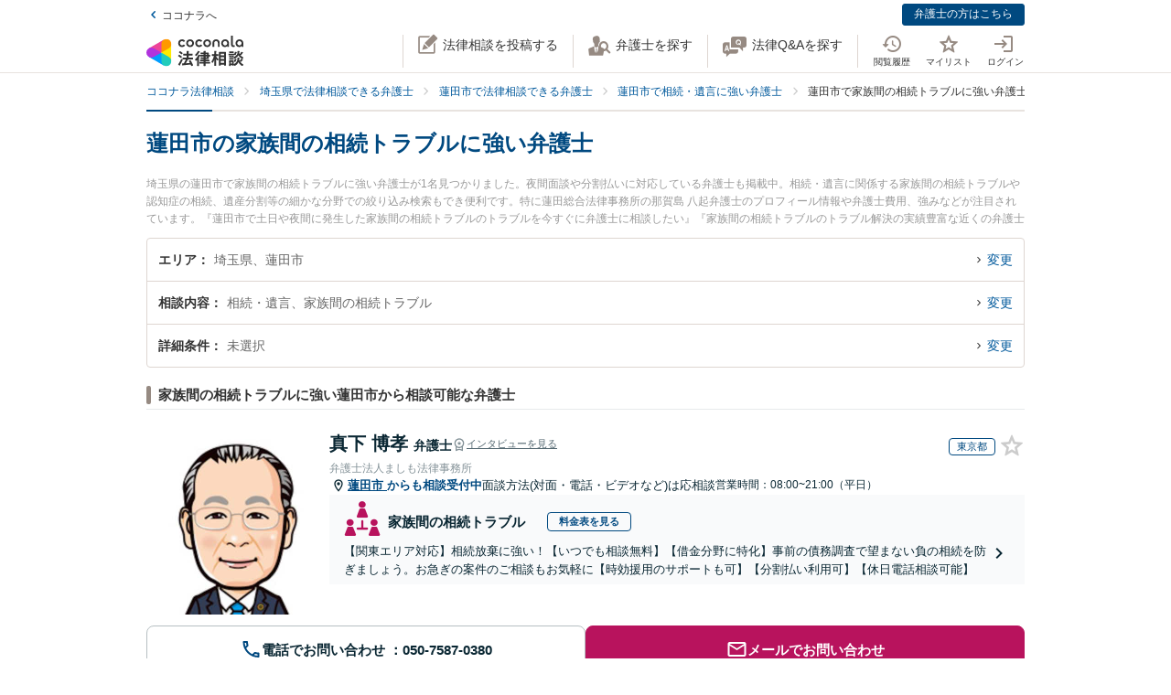

--- FILE ---
content_type: text/css
request_url: https://legal.coconala.com/assets/stylesheets/v2/legal-application-5380869f8d.css
body_size: 62018
content:
@charset "UTF-8";
/*! normalize.css v7.0.0 | MIT License | github.com/necolas/normalize.css */@import "https://fonts.googleapis.com/css?family=Roboto:900,400,300";html{line-height:1.15;-ms-text-size-adjust:100%;-webkit-text-size-adjust:100%}article,aside,footer,header,nav,section{display:block}h1{font-size:2em;margin:.67em 0}figcaption,figure,main{display:block}figure{margin:1em 40px}hr{box-sizing:content-box;height:0;overflow:visible}pre{font-family:monospace,monospace;font-size:1em}a{background-color:transparent;-webkit-text-decoration-skip:objects}abbr[title]{border-bottom:none;text-decoration:underline;-webkit-text-decoration:underline dotted;text-decoration:underline dotted}b,strong{font-weight:inherit;font-weight:bolder}code,kbd,samp{font-family:monospace,monospace;font-size:1em}dfn{font-style:italic}mark{background-color:#ff0;color:#000}small{font-size:80%}sub,sup{font-size:75%;line-height:0;position:relative;vertical-align:baseline}sub{bottom:-.25em}sup{top:-.5em}audio,video{display:inline-block}audio:not([controls]){display:none;height:0}img{border-style:none}svg:not(:root){overflow:hidden}button,input,optgroup,select,textarea{font-family:sans-serif;font-size:100%;line-height:1.15;margin:0}button,input{overflow:visible}button,select{text-transform:none}[type=reset],[type=submit],button,html [type=button]{-webkit-appearance:button}[type=button]::-moz-focus-inner,[type=reset]::-moz-focus-inner,[type=submit]::-moz-focus-inner,button::-moz-focus-inner{border-style:none;padding:0}[type=button]:-moz-focusring,[type=reset]:-moz-focusring,[type=submit]:-moz-focusring,button:-moz-focusring{outline:1px dotted ButtonText}fieldset{padding:.35em .75em .625em}legend{box-sizing:border-box;color:inherit;display:table;max-width:100%;padding:0;white-space:normal}progress{display:inline-block;vertical-align:baseline}textarea{overflow:auto}[type=checkbox],[type=radio]{box-sizing:border-box;padding:0}[type=number]::-webkit-inner-spin-button,[type=number]::-webkit-outer-spin-button{height:auto}[type=search]{-webkit-appearance:textfield;outline-offset:-2px}[type=search]::-webkit-search-cancel-button,[type=search]::-webkit-search-decoration{-webkit-appearance:none}::-webkit-file-upload-button{-webkit-appearance:button;font:inherit}details,menu{display:block}summary{display:list-item}canvas{display:inline-block}[hidden],template{display:none}

/*!
 * animate.css -https://daneden.github.io/animate.css/
 * Version - 3.7.2
 * Licensed under the MIT license - http://opensource.org/licenses/MIT
 *
 * Copyright (c) 2019 Daniel Eden
 */@keyframes a{0%,20%,53%,80%,to{animation-timing-function:cubic-bezier(.215,.61,.355,1);transform:translateZ(0)}40%,43%{animation-timing-function:cubic-bezier(.755,.05,.855,.06);transform:translate3d(0,-30px,0)}70%{animation-timing-function:cubic-bezier(.755,.05,.855,.06);transform:translate3d(0,-15px,0)}90%{transform:translate3d(0,-4px,0)}}.bounce{animation-name:a;transform-origin:center bottom}@keyframes b{0%,50%,to{opacity:1}25%,75%{opacity:0}}.flash{animation-name:b}@keyframes c{0%{transform:scaleX(1)}50%{transform:scale3d(1.05,1.05,1.05)}to{transform:scaleX(1)}}.pulse{animation-name:c}@keyframes d{0%{transform:scaleX(1)}30%{transform:scale3d(1.25,.75,1)}40%{transform:scale3d(.75,1.25,1)}50%{transform:scale3d(1.15,.85,1)}65%{transform:scale3d(.95,1.05,1)}75%{transform:scale3d(1.05,.95,1)}to{transform:scaleX(1)}}.rubberBand{animation-name:d}@keyframes e{0%,to{transform:translateZ(0)}10%,30%,50%,70%,90%{transform:translate3d(-10px,0,0)}20%,40%,60%,80%{transform:translate3d(10px,0,0)}}.shake{animation-name:e}@keyframes f{0%{transform:translateX(0)}6.5%{transform:translateX(-6px) rotateY(-9deg)}18.5%{transform:translateX(5px) rotateY(7deg)}31.5%{transform:translateX(-3px) rotateY(-5deg)}43.5%{transform:translateX(2px) rotateY(3deg)}50%{transform:translateX(0)}}.headShake{animation-timing-function:ease-in-out;animation-name:f}@keyframes g{20%{transform:rotate(15deg)}40%{transform:rotate(-10deg)}60%{transform:rotate(5deg)}80%{transform:rotate(-5deg)}to{transform:rotate(0deg)}}.swing{transform-origin:top center;animation-name:g}@keyframes h{0%{transform:scaleX(1)}10%,20%{transform:scale3d(.9,.9,.9) rotate(-3deg)}30%,50%,70%,90%{transform:scale3d(1.1,1.1,1.1) rotate(3deg)}40%,60%,80%{transform:scale3d(1.1,1.1,1.1) rotate(-3deg)}to{transform:scaleX(1)}}.tada{animation-name:h}@keyframes i{0%{transform:translateZ(0)}15%{transform:translate3d(-25%,0,0) rotate(-5deg)}30%{transform:translate3d(20%,0,0) rotate(3deg)}45%{transform:translate3d(-15%,0,0) rotate(-3deg)}60%{transform:translate3d(10%,0,0) rotate(2deg)}75%{transform:translate3d(-5%,0,0) rotate(-1deg)}to{transform:translateZ(0)}}.wobble{animation-name:i}@keyframes j{0%,11.1%,to{transform:translateZ(0)}22.2%{transform:skewX(-12.5deg) skewY(-12.5deg)}33.3%{transform:skewX(6.25deg) skewY(6.25deg)}44.4%{transform:skewX(-3.125deg) skewY(-3.125deg)}55.5%{transform:skewX(1.5625deg) skewY(1.5625deg)}66.6%{transform:skewX(-.78125deg) skewY(-.78125deg)}77.7%{transform:skewX(.390625deg) skewY(.390625deg)}88.8%{transform:skewX(-.1953125deg) skewY(-.1953125deg)}}.jello{animation-name:j;transform-origin:center}@keyframes k{0%{transform:scale(1)}14%{transform:scale(1.3)}28%{transform:scale(1)}42%{transform:scale(1.3)}70%{transform:scale(1)}}.heartBeat{animation-name:k;animation-duration:1.3s;animation-timing-function:ease-in-out}@keyframes l{0%,20%,40%,60%,80%,to{animation-timing-function:cubic-bezier(.215,.61,.355,1)}0%{opacity:0;transform:scale3d(.3,.3,.3)}20%{transform:scale3d(1.1,1.1,1.1)}40%{transform:scale3d(.9,.9,.9)}60%{opacity:1;transform:scale3d(1.03,1.03,1.03)}80%{transform:scale3d(.97,.97,.97)}to{opacity:1;transform:scaleX(1)}}.bounceIn{animation-duration:.75s;animation-name:l}@keyframes m{0%,60%,75%,90%,to{animation-timing-function:cubic-bezier(.215,.61,.355,1)}0%{opacity:0;transform:translate3d(0,-3000px,0)}60%{opacity:1;transform:translate3d(0,25px,0)}75%{transform:translate3d(0,-10px,0)}90%{transform:translate3d(0,5px,0)}to{transform:translateZ(0)}}.bounceInDown{animation-name:m}@keyframes n{0%,60%,75%,90%,to{animation-timing-function:cubic-bezier(.215,.61,.355,1)}0%{opacity:0;transform:translate3d(-3000px,0,0)}60%{opacity:1;transform:translate3d(25px,0,0)}75%{transform:translate3d(-10px,0,0)}90%{transform:translate3d(5px,0,0)}to{transform:translateZ(0)}}.bounceInLeft{animation-name:n}@keyframes o{0%,60%,75%,90%,to{animation-timing-function:cubic-bezier(.215,.61,.355,1)}0%{opacity:0;transform:translate3d(3000px,0,0)}60%{opacity:1;transform:translate3d(-25px,0,0)}75%{transform:translate3d(10px,0,0)}90%{transform:translate3d(-5px,0,0)}to{transform:translateZ(0)}}.bounceInRight{animation-name:o}@keyframes p{0%,60%,75%,90%,to{animation-timing-function:cubic-bezier(.215,.61,.355,1)}0%{opacity:0;transform:translate3d(0,3000px,0)}60%{opacity:1;transform:translate3d(0,-20px,0)}75%{transform:translate3d(0,10px,0)}90%{transform:translate3d(0,-5px,0)}to{transform:translateZ(0)}}.bounceInUp{animation-name:p}@keyframes q{20%{transform:scale3d(.9,.9,.9)}50%,55%{opacity:1;transform:scale3d(1.1,1.1,1.1)}to{opacity:0;transform:scale3d(.3,.3,.3)}}.bounceOut{animation-duration:.75s;animation-name:q}@keyframes r{20%{transform:translate3d(0,10px,0)}40%,45%{opacity:1;transform:translate3d(0,-20px,0)}to{opacity:0;transform:translate3d(0,2000px,0)}}.bounceOutDown{animation-name:r}@keyframes s{20%{opacity:1;transform:translate3d(20px,0,0)}to{opacity:0;transform:translate3d(-2000px,0,0)}}.bounceOutLeft{animation-name:s}@keyframes t{20%{opacity:1;transform:translate3d(-20px,0,0)}to{opacity:0;transform:translate3d(2000px,0,0)}}.bounceOutRight{animation-name:t}@keyframes u{20%{transform:translate3d(0,-10px,0)}40%,45%{opacity:1;transform:translate3d(0,20px,0)}to{opacity:0;transform:translate3d(0,-2000px,0)}}.bounceOutUp{animation-name:u}@keyframes v{0%{opacity:0}to{opacity:1}}.fadeIn{animation-name:v}@keyframes w{0%{opacity:0;transform:translate3d(0,-100%,0)}to{opacity:1;transform:translateZ(0)}}.fadeInDown{animation-name:w}@keyframes x{0%{opacity:0;transform:translate3d(0,-2000px,0)}to{opacity:1;transform:translateZ(0)}}.fadeInDownBig{animation-name:x}@keyframes y{0%{opacity:0;transform:translate3d(-100%,0,0)}to{opacity:1;transform:translateZ(0)}}.fadeInLeft{animation-name:y}@keyframes z{0%{opacity:0;transform:translate3d(-2000px,0,0)}to{opacity:1;transform:translateZ(0)}}.fadeInLeftBig{animation-name:z}@keyframes A{0%{opacity:0;transform:translate3d(100%,0,0)}to{opacity:1;transform:translateZ(0)}}.fadeInRight{animation-name:A}@keyframes B{0%{opacity:0;transform:translate3d(2000px,0,0)}to{opacity:1;transform:translateZ(0)}}.fadeInRightBig{animation-name:B}@keyframes C{0%{opacity:0;transform:translate3d(0,100%,0)}to{opacity:1;transform:translateZ(0)}}.fadeInUp{animation-name:C}@keyframes D{0%{opacity:0;transform:translate3d(0,2000px,0)}to{opacity:1;transform:translateZ(0)}}.fadeInUpBig{animation-name:D}@keyframes E{0%{opacity:1}to{opacity:0}}.fadeOut{animation-name:E}@keyframes F{0%{opacity:1}to{opacity:0;transform:translate3d(0,100%,0)}}.fadeOutDown{animation-name:F}@keyframes G{0%{opacity:1}to{opacity:0;transform:translate3d(0,2000px,0)}}.fadeOutDownBig{animation-name:G}@keyframes H{0%{opacity:1}to{opacity:0;transform:translate3d(-100%,0,0)}}.fadeOutLeft{animation-name:H}@keyframes I{0%{opacity:1}to{opacity:0;transform:translate3d(-2000px,0,0)}}.fadeOutLeftBig{animation-name:I}@keyframes J{0%{opacity:1}to{opacity:0;transform:translate3d(100%,0,0)}}.fadeOutRight{animation-name:J}@keyframes K{0%{opacity:1}to{opacity:0;transform:translate3d(2000px,0,0)}}.fadeOutRightBig{animation-name:K}@keyframes L{0%{opacity:1}to{opacity:0;transform:translate3d(0,-100%,0)}}.fadeOutUp{animation-name:L}@keyframes M{0%{opacity:1}to{opacity:0;transform:translate3d(0,-2000px,0)}}.fadeOutUpBig{animation-name:M}@keyframes N{0%{transform:perspective(400px) scaleX(1) translateZ(0) rotateY(-1turn);animation-timing-function:ease-out}40%{transform:perspective(400px) scaleX(1) translateZ(150px) rotateY(-190deg);animation-timing-function:ease-out}50%{transform:perspective(400px) scaleX(1) translateZ(150px) rotateY(-170deg);animation-timing-function:ease-in}80%{transform:perspective(400px) scale3d(.95,.95,.95) translateZ(0) rotateY(0deg);animation-timing-function:ease-in}to{transform:perspective(400px) scaleX(1) translateZ(0) rotateY(0deg);animation-timing-function:ease-in}}.animated.flip{-webkit-backface-visibility:visible;backface-visibility:visible;animation-name:N}@keyframes O{0%{transform:perspective(400px) rotateX(90deg);animation-timing-function:ease-in;opacity:0}40%{transform:perspective(400px) rotateX(-20deg);animation-timing-function:ease-in}60%{transform:perspective(400px) rotateX(10deg);opacity:1}80%{transform:perspective(400px) rotateX(-5deg)}to{transform:perspective(400px)}}.flipInX{-webkit-backface-visibility:visible!important;backface-visibility:visible!important;animation-name:O}@keyframes P{0%{transform:perspective(400px) rotateY(90deg);animation-timing-function:ease-in;opacity:0}40%{transform:perspective(400px) rotateY(-20deg);animation-timing-function:ease-in}60%{transform:perspective(400px) rotateY(10deg);opacity:1}80%{transform:perspective(400px) rotateY(-5deg)}to{transform:perspective(400px)}}.flipInY{-webkit-backface-visibility:visible!important;backface-visibility:visible!important;animation-name:P}@keyframes Q{0%{transform:perspective(400px)}30%{transform:perspective(400px) rotateX(-20deg);opacity:1}to{transform:perspective(400px) rotateX(90deg);opacity:0}}.flipOutX{animation-duration:.75s;animation-name:Q;-webkit-backface-visibility:visible!important;backface-visibility:visible!important}@keyframes R{0%{transform:perspective(400px)}30%{transform:perspective(400px) rotateY(-15deg);opacity:1}to{transform:perspective(400px) rotateY(90deg);opacity:0}}.flipOutY{animation-duration:.75s;-webkit-backface-visibility:visible!important;backface-visibility:visible!important;animation-name:R}@keyframes S{0%{transform:translate3d(100%,0,0) skewX(-30deg);opacity:0}60%{transform:skewX(20deg);opacity:1}80%{transform:skewX(-5deg)}to{transform:translateZ(0)}}.lightSpeedIn{animation-name:S;animation-timing-function:ease-out}@keyframes T{0%{opacity:1}to{transform:translate3d(100%,0,0) skewX(30deg);opacity:0}}.lightSpeedOut{animation-name:T;animation-timing-function:ease-in}@keyframes U{0%{transform-origin:center;transform:rotate(-200deg);opacity:0}to{transform-origin:center;transform:translateZ(0);opacity:1}}.rotateIn{animation-name:U}@keyframes V{0%{transform-origin:left bottom;transform:rotate(-45deg);opacity:0}to{transform-origin:left bottom;transform:translateZ(0);opacity:1}}.rotateInDownLeft{animation-name:V}@keyframes W{0%{transform-origin:right bottom;transform:rotate(45deg);opacity:0}to{transform-origin:right bottom;transform:translateZ(0);opacity:1}}.rotateInDownRight{animation-name:W}@keyframes X{0%{transform-origin:left bottom;transform:rotate(45deg);opacity:0}to{transform-origin:left bottom;transform:translateZ(0);opacity:1}}.rotateInUpLeft{animation-name:X}@keyframes Y{0%{transform-origin:right bottom;transform:rotate(-90deg);opacity:0}to{transform-origin:right bottom;transform:translateZ(0);opacity:1}}.rotateInUpRight{animation-name:Y}@keyframes Z{0%{transform-origin:center;opacity:1}to{transform-origin:center;transform:rotate(200deg);opacity:0}}.rotateOut{animation-name:Z}@keyframes ab{0%{transform-origin:left bottom;opacity:1}to{transform-origin:left bottom;transform:rotate(45deg);opacity:0}}.rotateOutDownLeft{animation-name:ab}@keyframes bb{0%{transform-origin:right bottom;opacity:1}to{transform-origin:right bottom;transform:rotate(-45deg);opacity:0}}.rotateOutDownRight{animation-name:bb}@keyframes cb{0%{transform-origin:left bottom;opacity:1}to{transform-origin:left bottom;transform:rotate(-45deg);opacity:0}}.rotateOutUpLeft{animation-name:cb}@keyframes db{0%{transform-origin:right bottom;opacity:1}to{transform-origin:right bottom;transform:rotate(90deg);opacity:0}}.rotateOutUpRight{animation-name:db}@keyframes eb{0%{transform-origin:top left;animation-timing-function:ease-in-out}20%,60%{transform:rotate(80deg);transform-origin:top left;animation-timing-function:ease-in-out}40%,80%{transform:rotate(60deg);transform-origin:top left;animation-timing-function:ease-in-out;opacity:1}to{transform:translate3d(0,700px,0);opacity:0}}.hinge{animation-duration:2s;animation-name:eb}@keyframes fb{0%{opacity:0;transform:scale(.1) rotate(30deg);transform-origin:center bottom}50%{transform:rotate(-10deg)}70%{transform:rotate(3deg)}to{opacity:1;transform:scale(1)}}.jackInTheBox{animation-name:fb}@keyframes gb{0%{opacity:0;transform:translate3d(-100%,0,0) rotate(-120deg)}to{opacity:1;transform:translateZ(0)}}.rollIn{animation-name:gb}@keyframes hb{0%{opacity:1}to{opacity:0;transform:translate3d(100%,0,0) rotate(120deg)}}.rollOut{animation-name:hb}@keyframes ib{0%{opacity:0;transform:scale3d(.3,.3,.3)}50%{opacity:1}}.zoomIn{animation-name:ib}@keyframes jb{0%{opacity:0;transform:scale3d(.1,.1,.1) translate3d(0,-1000px,0);animation-timing-function:cubic-bezier(.55,.055,.675,.19)}60%{opacity:1;transform:scale3d(.475,.475,.475) translate3d(0,60px,0);animation-timing-function:cubic-bezier(.175,.885,.32,1)}}.zoomInDown{animation-name:jb}@keyframes kb{0%{opacity:0;transform:scale3d(.1,.1,.1) translate3d(-1000px,0,0);animation-timing-function:cubic-bezier(.55,.055,.675,.19)}60%{opacity:1;transform:scale3d(.475,.475,.475) translate3d(10px,0,0);animation-timing-function:cubic-bezier(.175,.885,.32,1)}}.zoomInLeft{animation-name:kb}@keyframes lb{0%{opacity:0;transform:scale3d(.1,.1,.1) translate3d(1000px,0,0);animation-timing-function:cubic-bezier(.55,.055,.675,.19)}60%{opacity:1;transform:scale3d(.475,.475,.475) translate3d(-10px,0,0);animation-timing-function:cubic-bezier(.175,.885,.32,1)}}.zoomInRight{animation-name:lb}@keyframes mb{0%{opacity:0;transform:scale3d(.1,.1,.1) translate3d(0,1000px,0);animation-timing-function:cubic-bezier(.55,.055,.675,.19)}60%{opacity:1;transform:scale3d(.475,.475,.475) translate3d(0,-60px,0);animation-timing-function:cubic-bezier(.175,.885,.32,1)}}.zoomInUp{animation-name:mb}@keyframes nb{0%{opacity:1}50%{opacity:0;transform:scale3d(.3,.3,.3)}to{opacity:0}}.zoomOut{animation-name:nb}@keyframes ob{40%{opacity:1;transform:scale3d(.475,.475,.475) translate3d(0,-60px,0);animation-timing-function:cubic-bezier(.55,.055,.675,.19)}to{opacity:0;transform:scale3d(.1,.1,.1) translate3d(0,2000px,0);transform-origin:center bottom;animation-timing-function:cubic-bezier(.175,.885,.32,1)}}.zoomOutDown{animation-name:ob}@keyframes pb{40%{opacity:1;transform:scale3d(.475,.475,.475) translate3d(42px,0,0)}to{opacity:0;transform:scale(.1) translate3d(-2000px,0,0);transform-origin:left center}}.zoomOutLeft{animation-name:pb}@keyframes qb{40%{opacity:1;transform:scale3d(.475,.475,.475) translate3d(-42px,0,0)}to{opacity:0;transform:scale(.1) translate3d(2000px,0,0);transform-origin:right center}}.zoomOutRight{animation-name:qb}@keyframes rb{40%{opacity:1;transform:scale3d(.475,.475,.475) translate3d(0,60px,0);animation-timing-function:cubic-bezier(.55,.055,.675,.19)}to{opacity:0;transform:scale3d(.1,.1,.1) translate3d(0,-2000px,0);transform-origin:center bottom;animation-timing-function:cubic-bezier(.175,.885,.32,1)}}.zoomOutUp{animation-name:rb}@keyframes sb{0%{transform:translate3d(0,-100%,0);visibility:visible}to{transform:translateZ(0)}}.slideInDown{animation-name:sb}@keyframes tb{0%{transform:translate3d(-100%,0,0);visibility:visible}to{transform:translateZ(0)}}.slideInLeft{animation-name:tb}@keyframes ub{0%{transform:translate3d(100%,0,0);visibility:visible}to{transform:translateZ(0)}}.slideInRight{animation-name:ub}@keyframes vb{0%{transform:translate3d(0,100%,0);visibility:visible}to{transform:translateZ(0)}}.slideInUp{animation-name:vb}@keyframes wb{0%{transform:translateZ(0)}to{visibility:hidden;transform:translate3d(0,100%,0)}}.slideOutDown{animation-name:wb}@keyframes xb{0%{transform:translateZ(0)}to{visibility:hidden;transform:translate3d(-100%,0,0)}}.slideOutLeft{animation-name:xb}@keyframes yb{0%{transform:translateZ(0)}to{visibility:hidden;transform:translate3d(100%,0,0)}}.slideOutRight{animation-name:yb}@keyframes zb{0%{transform:translateZ(0)}to{visibility:hidden;transform:translate3d(0,-100%,0)}}.slideOutUp{animation-name:zb}.animated{animation-duration:1s;animation-fill-mode:both}.animated.infinite{animation-iteration-count:infinite}.animated.delay-1s{animation-delay:1s}.animated.delay-2s{animation-delay:2s}.animated.delay-3s{animation-delay:3s}.animated.delay-4s{animation-delay:4s}.animated.delay-5s{animation-delay:5s}.animated.fast{animation-duration:.8s}.animated.faster{animation-duration:.5s}.animated.slow{animation-duration:2s}.animated.slower{animation-duration:3s}@media (prefers-reduced-motion:reduce),(print){.animated{animation-duration:1ms!important;transition-duration:1ms!important;animation-iteration-count:1!important}}.ps{overflow:hidden!important;overflow-anchor:none;-ms-overflow-style:none;touch-action:auto;-ms-touch-action:auto}.ps__rail-x{height:15px;bottom:0}.ps__rail-x,.ps__rail-y{display:none;opacity:0;transition:background-color .2s linear,opacity .2s linear;-webkit-transition:background-color .2s linear,opacity .2s linear;position:absolute}.ps__rail-y{width:15px;right:0}.ps--active-x>.ps__rail-x,.ps--active-y>.ps__rail-y{display:block;background-color:transparent}.ps--focus>.ps__rail-x,.ps--focus>.ps__rail-y,.ps--scrolling-x>.ps__rail-x,.ps--scrolling-y>.ps__rail-y,.ps:hover>.ps__rail-x,.ps:hover>.ps__rail-y{opacity:.6}.ps .ps__rail-x.ps--clicking,.ps .ps__rail-x:focus,.ps .ps__rail-x:hover,.ps .ps__rail-y.ps--clicking,.ps .ps__rail-y:focus,.ps .ps__rail-y:hover{background-color:#eee;opacity:.9}.ps__thumb-x{transition:background-color .2s linear,height .2s ease-in-out;-webkit-transition:background-color .2s linear,height .2s ease-in-out;height:6px;bottom:2px}.ps__thumb-x,.ps__thumb-y{background-color:#aaa;border-radius:6px;position:absolute}.ps__thumb-y{transition:background-color .2s linear,width .2s ease-in-out;-webkit-transition:background-color .2s linear,width .2s ease-in-out;width:6px;right:2px}.ps__rail-x.ps--clicking .ps__thumb-x,.ps__rail-x:focus>.ps__thumb-x,.ps__rail-x:hover>.ps__thumb-x{background-color:#999;height:11px}.ps__rail-y.ps--clicking .ps__thumb-y,.ps__rail-y:focus>.ps__thumb-y,.ps__rail-y:hover>.ps__thumb-y{background-color:#999;width:11px}@supports (-ms-overflow-style:none){.ps{overflow:auto!important}}@media (-ms-high-contrast:none),screen and (-ms-high-contrast:active){.ps{overflow:auto!important}}.fade-enter,.fade-leave-to,[v-cloak]{opacity:0}.fade-enter-active,.fade-leave-active{transition:opacity .3s}@font-face{font-family:legal-coconala-icons;src:url(/assets/fonts/legal-coconala-icons-c97efc1fec.eot);src:url(/assets/fonts/legal-coconala-icons-c97efc1fec.eot?#iefix) format("embedded-opentype"),url(/assets/fonts/legal-coconala-icons-2d88e2f16c.woff) format("woff"),url(/assets/fonts/legal-coconala-icons-91be0fba41.ttf) format("truetype"),url(/assets/fonts/legal-coconala-icons-7bd6d5f249.svg#legal-coconala-icons) format("svg");font-weight:400;font-style:normal;font-display:swap}.legal-coconala-icon{line-height:1;vertical-align:middle}.legal-coconala-icon:before{-moz-osx-font-smoothing:grayscale;-webkit-font-smoothing:antialiased;content:"";font-family:legal-coconala-icons;font-style:normal;font-variant:normal;font-weight:400;line-height:1;speak:none;text-transform:none}.legal-coconala-icon.-a:before{content:""}.legal-coconala-icon.-administrative:before{content:""}.legal-coconala-icon.-bell:before{content:""}.legal-coconala-icon.-bubble-man:before{content:""}.legal-coconala-icon.-close:before{content:""}.legal-coconala-icon.-comment-o:before{content:""}.legal-coconala-icon.-consumer-affairs:before{content:""}.legal-coconala-icon.-corporate-law:before{content:""}.legal-coconala-icon.-criminal:before{content:""}.legal-coconala-icon.-currency:before{content:""}.legal-coconala-icon.-debt-collection:before{content:""}.legal-coconala-icon.-debt:before{content:""}.legal-coconala-icon.-divorce:before{content:""}.legal-coconala-icon.-email-outline:before{content:""}.legal-coconala-icon.-history:before{content:""}.legal-coconala-icon.-house:before{content:""}.legal-coconala-icon.-inheritance:before{content:""}.legal-coconala-icon.-international:before{content:""}.legal-coconala-icon.-internet:before{content:""}.legal-coconala-icon.-japan:before{content:""}.legal-coconala-icon.-labor-issue:before{content:""}.legal-coconala-icon.-login:before{content:""}.legal-coconala-icon.-magnify:before{content:""}.legal-coconala-icon.-medal:before{content:""}.legal-coconala-icon.-medical:before{content:""}.legal-coconala-icon.-mic:before{content:""}.legal-coconala-icon.-new-post:before{content:""}.legal-coconala-icon.-phone-outline:before{content:""}.legal-coconala-icon.-q:before{content:""}.legal-coconala-icon.-qa:before{content:""}.legal-coconala-icon.-search-lawyer:before{content:""}.legal-coconala-icon.-star-outline:before{content:""}.legal-coconala-icon.-star:before{content:""}.legal-coconala-icon.-tax-suit:before{content:""}.legal-coconala-icon.-traffic-accident:before{content:""}.legal-coconala-icon.-train:before{content:""}.legal-coconala-icon.-triangle-right:before{content:""}@font-face{font-family:entypo;src:url(/assets/fonts/entypo-0ea88478b6.eot);src:url(/assets/fonts/entypo-0ea88478b6.eot?#iefix) format("/assets/fonts/embedded-opentype"),url(/assets/fonts/entypo-5460a9ba11.woff) format("woff"),url(/assets/fonts/entypo-9ae5efdfcc.ttf) format("truetype"),url(/assets/fonts/entypo-6fd1b67024.svg#entypo) format("svg");font-weight:400;font-style:normal;font-display:swap}.Breadcrumbs li:not(:last-child) a:after,.Caution-ListItem:before,.CheckList-Item:before,.drillDownCategoryLinks__lv1ListItem.-is-opened .drillDownCategoryLinks__lv1ListItemOpener:before,.drillDownCategoryLinks__lv1ListItemOpener:before,.form__opener.-is-open:after,.form__opener:after,.GoodJobButton-Text:before,.lawyerCard__firmName:before,.lawyerCard__location:before,.mainVisual__areaLinksListItem a:before,.myQuestionTips__sectionTitle:before,.myQuestionTips__title.-is-active:after,.myQuestionTips__title:after,.pageHeader__searchMenuListItem a:after,.pageHeader__userMenuListItem a:after,.searchCategoryLinks__categoryListItem a:after,.specialLawyerCard__firmName:before,.specialLawyerCard__location:before,.StepList-Item:after,.talkroomContact__profileAddress:before,.talkroomContact__profileFirmName:before,.ThanksButton.-is-done:before,.ThanksButton:before,[class*=" entypo-icon-"],[class^=entypo-icon-]{font-family:entypo;font-style:normal;display:inline-block;width:1.1em;margin-left:.1em;margin-right:.1em;text-align:center}.the-icons li{font-size:14px;line-height:24px;height:24px}.entypo-icon-note:before{content:"♪"}.entypo-icon-note-beamed:before{content:"♫"}.entypo-icon-music:before{content:"🎵"}.entypo-icon-search:before{content:"🔍"}.entypo-icon-flashlight:before{content:"🔦"}.entypo-icon-mail:before{content:"✉"}.entypo-icon-heart:before,.ThanksButton.-is-done:before{content:"♥"}.entypo-icon-heart-empty:before,.ThanksButton:before{content:"♡"}.entypo-icon-star:before{content:"★"}.entypo-icon-star-empty:before{content:"☆"}.entypo-icon-user:before{content:"👤"}.entypo-icon-users:before{content:"👥"}.entypo-icon-user-add:before{content:""}.entypo-icon-video:before{content:"🎬"}.entypo-icon-picture:before{content:"🌄"}.entypo-icon-camera:before{content:"📷"}.entypo-icon-layout:before{content:"⚏"}.entypo-icon-menu:before{content:"☰"}.Caution-ListItem:before,.CheckList-Item:before,.entypo-icon-check:before,.myQuestionTips__sectionTitle:before{content:"✓"}.entypo-icon-cancel:before{content:"✕"}.entypo-icon-cancel-circled:before{content:"✖"}.entypo-icon-cancel-squared:before{content:"❎"}.entypo-icon-plus:before{content:"+"}.entypo-icon-plus-circled:before{content:"➕"}.entypo-icon-plus-squared:before{content:"⊞"}.entypo-icon-minus:before{content:"-"}.entypo-icon-minus-circled:before{content:"➖"}.entypo-icon-minus-squared:before{content:"⊟"}.entypo-icon-help:before{content:"❓"}.entypo-icon-help-circled:before{content:""}.entypo-icon-info:before{content:"ℹ"}.entypo-icon-info-circled:before{content:""}.entypo-icon-back:before{content:"🔙"}.entypo-icon-home:before,.lawyerCard__firmName:before,.specialLawyerCard__firmName:before,.talkroomContact__profileFirmName:before{content:"⌂"}.entypo-icon-link:before{content:"🔗"}.entypo-icon-attach:before{content:"📎"}.entypo-icon-lock:before{content:"🔒"}.entypo-icon-lock-open:before{content:"🔓"}.entypo-icon-eye:before{content:""}.entypo-icon-tag:before{content:""}.entypo-icon-bookmark:before{content:"🔖"}.entypo-icon-bookmarks:before{content:"📑"}.entypo-icon-flag:before{content:"⚑"}.entypo-icon-thumbs-up:before,.GoodJobButton-Text:before{content:"👍"}.entypo-icon-thumbs-down:before{content:"👎"}.entypo-icon-download:before{content:"📥"}.entypo-icon-upload:before{content:"📤"}.entypo-icon-upload-cloud:before{content:""}.entypo-icon-reply:before{content:""}.entypo-icon-reply-all:before{content:""}.entypo-icon-forward:before{content:"➦"}.entypo-icon-quote:before{content:"❞"}.entypo-icon-code:before{content:""}.entypo-icon-export:before{content:""}.entypo-icon-pencil:before{content:"✎"}.entypo-icon-feather:before{content:"✒"}.entypo-icon-print:before{content:""}.entypo-icon-retweet:before{content:""}.entypo-icon-keyboard:before{content:"⌨"}.entypo-icon-comment:before{content:""}.entypo-icon-chat:before{content:""}.entypo-icon-bell:before{content:"🔔"}.entypo-icon-attention:before{content:"⚠"}.entypo-icon-alert:before{content:"💥"}.entypo-icon-vcard:before{content:""}.entypo-icon-address:before{content:""}.entypo-icon-location:before,.lawyerCard__location:before,.specialLawyerCard__location:before,.talkroomContact__profileAddress:before{content:""}.entypo-icon-map:before{content:""}.entypo-icon-direction:before{content:"➢"}.entypo-icon-compass:before{content:""}.entypo-icon-cup:before{content:"☕"}.entypo-icon-trash:before{content:""}.entypo-icon-doc:before{content:""}.entypo-icon-docs:before{content:""}.entypo-icon-doc-landscape:before{content:""}.entypo-icon-doc-text:before{content:"📄"}.entypo-icon-doc-text-inv:before{content:""}.entypo-icon-newspaper:before{content:"📰"}.entypo-icon-book-open:before{content:"📖"}.entypo-icon-book:before{content:"📕"}.entypo-icon-folder:before{content:"📁"}.entypo-icon-archive:before{content:""}.entypo-icon-box:before{content:"📦"}.entypo-icon-rss:before{content:""}.entypo-icon-phone:before{content:"📞"}.entypo-icon-cog:before{content:"⚙"}.entypo-icon-tools:before{content:"⚒"}.entypo-icon-share:before{content:""}.entypo-icon-shareable:before{content:""}.entypo-icon-basket:before{content:""}.entypo-icon-bag:before{content:"👜"}.entypo-icon-calendar:before{content:"📅"}.entypo-icon-login:before{content:""}.entypo-icon-logout:before{content:""}.entypo-icon-mic:before{content:"🎤"}.entypo-icon-mute:before{content:"🔇"}.entypo-icon-sound:before{content:"🔊"}.entypo-icon-volume:before{content:""}.entypo-icon-clock:before{content:"🕔"}.entypo-icon-hourglass:before{content:"⏳"}.entypo-icon-lamp:before{content:"💡"}.entypo-icon-light-down:before{content:"🔅"}.entypo-icon-light-up:before{content:"🔆"}.entypo-icon-adjust:before{content:"◑"}.entypo-icon-block:before{content:"🚫"}.entypo-icon-resize-full:before{content:""}.entypo-icon-resize-small:before{content:""}.entypo-icon-popup:before{content:""}.entypo-icon-publish:before{content:""}.entypo-icon-window:before{content:""}.entypo-icon-arrow-combo:before{content:""}.entypo-icon-down-circled:before{content:""}.entypo-icon-left-circled:before{content:""}.entypo-icon-right-circled:before{content:""}.entypo-icon-up-circled:before{content:""}.drillDownCategoryLinks__lv1ListItemOpener:before,.entypo-icon-down-open:before,.form__opener:after,.myQuestionTips__title:after{content:""}.entypo-icon-left-open:before{content:""}.entypo-icon-right-open:before,.mainVisual__areaLinksListItem a:before,.pageHeader__searchMenuListItem a:after,.pageHeader__userMenuListItem a:after,.searchCategoryLinks__categoryListItem a:after,.StepList-Item:after{content:""}.drillDownCategoryLinks__lv1ListItem.-is-opened .drillDownCategoryLinks__lv1ListItemOpener:before,.entypo-icon-up-open:before,.form__opener.-is-open:after,.myQuestionTips__title.-is-active:after{content:""}.entypo-icon-down-open-mini:before{content:""}.entypo-icon-left-open-mini:before{content:""}.Breadcrumbs li:not(:last-child) a:after,.entypo-icon-right-open-mini:before{content:""}.entypo-icon-up-open-mini:before{content:""}.entypo-icon-down-open-big:before{content:""}.entypo-icon-left-open-big:before{content:""}.entypo-icon-right-open-big:before{content:""}.entypo-icon-up-open-big:before{content:""}.entypo-icon-down:before{content:"⬇"}.entypo-icon-left:before{content:"⬅"}.entypo-icon-right:before{content:"➡"}.entypo-icon-up:before{content:"⬆"}.entypo-icon-down-dir:before{content:"▾"}.entypo-icon-left-dir:before{content:"◂"}.entypo-icon-right-dir:before{content:"▸"}.entypo-icon-up-dir:before{content:"▴"}.entypo-icon-down-bold:before{content:""}.entypo-icon-left-bold:before{content:""}.entypo-icon-right-bold:before{content:""}.entypo-icon-up-bold:before{content:""}.entypo-icon-down-thin:before{content:"↓"}.entypo-icon-left-thin:before{content:"←"}.entypo-icon-right-thin:before{content:"→"}.entypo-icon-up-thin:before{content:"↑"}.entypo-icon-ccw:before{content:"⟲"}.entypo-icon-cw:before{content:"⟳"}.entypo-icon-arrows-ccw:before{content:"🔄"}.entypo-icon-level-down:before{content:"↳"}.entypo-icon-level-up:before{content:"↰"}.entypo-icon-shuffle:before{content:"🔀"}.entypo-icon-loop:before{content:"🔁"}.entypo-icon-switch:before{content:"⇆"}.entypo-icon-play:before{content:"▶"}.entypo-icon-stop:before{content:"■"}.entypo-icon-pause:before{content:"⎉"}.entypo-icon-record:before{content:"⚫"}.entypo-icon-to-end:before{content:"⏭"}.entypo-icon-to-start:before{content:"⏮"}.entypo-icon-fast-forward:before{content:"⏩"}.entypo-icon-fast-backward:before{content:"⏪"}.entypo-icon-progress-0:before{content:""}.entypo-icon-progress-1:before{content:""}.entypo-icon-progress-2:before{content:""}.entypo-icon-progress-3:before{content:""}.entypo-icon-target:before{content:"🎯"}.entypo-icon-palette:before{content:"🎨"}.entypo-icon-list:before{content:""}.entypo-icon-list-add:before{content:""}.entypo-icon-signal:before{content:"📶"}.entypo-icon-trophy:before{content:"🏆"}.entypo-icon-battery:before{content:"🔋"}.entypo-icon-back-in-time:before{content:""}.entypo-icon-monitor:before{content:"💻"}.entypo-icon-mobile:before{content:"📱"}.entypo-icon-network:before{content:""}.entypo-icon-cd:before{content:"💿"}.entypo-icon-inbox:before{content:""}.entypo-icon-install:before{content:""}.entypo-icon-globe:before{content:"🌎"}.entypo-icon-cloud:before{content:"☁"}.entypo-icon-cloud-thunder:before{content:"⛈"}.entypo-icon-flash:before{content:"⚡"}.entypo-icon-moon:before{content:"☽"}.entypo-icon-flight:before{content:"✈"}.entypo-icon-paper-plane:before{content:""}.entypo-icon-leaf:before{content:"🍂"}.entypo-icon-lifebuoy:before{content:""}.entypo-icon-mouse:before{content:""}.entypo-icon-briefcase:before{content:"💼"}.entypo-icon-suitcase:before{content:""}.entypo-icon-dot:before{content:""}.entypo-icon-dot-2:before{content:""}.entypo-icon-dot-3:before{content:""}.entypo-icon-brush:before{content:""}.entypo-icon-magnet:before{content:""}.entypo-icon-infinity:before{content:"∞"}.entypo-icon-erase:before{content:"⌫"}.entypo-icon-chart-pie:before{content:""}.entypo-icon-chart-line:before{content:"📈"}.entypo-icon-chart-bar:before{content:"📊"}.entypo-icon-chart-area:before{content:"🔾"}.entypo-icon-tape:before{content:"✇"}.entypo-icon-graduation-cap:before{content:"🎓"}.entypo-icon-language:before{content:""}.entypo-icon-ticket:before{content:"🎫"}.entypo-icon-water:before{content:"💦"}.entypo-icon-droplet:before{content:"💧"}.entypo-icon-air:before{content:""}.entypo-icon-credit-card:before{content:"💳"}.entypo-icon-floppy:before{content:"💾"}.entypo-icon-clipboard:before{content:"📋"}.entypo-icon-megaphone:before{content:"📣"}.entypo-icon-database:before{content:""}.entypo-icon-drive:before{content:""}.entypo-icon-bucket:before{content:""}.entypo-icon-thermometer:before{content:""}.entypo-icon-key:before{content:"🔑"}.entypo-icon-flow-cascade:before{content:""}.entypo-icon-flow-branch:before{content:""}.entypo-icon-flow-tree:before{content:""}.entypo-icon-flow-line:before{content:""}.entypo-icon-flow-parallel:before{content:""}.entypo-icon-rocket:before{content:"🚀"}.entypo-icon-gauge:before{content:""}.entypo-icon-traffic-cone:before{content:""}.entypo-icon-cc:before{content:""}.entypo-icon-cc-by:before{content:""}.entypo-icon-cc-nc:before{content:""}.entypo-icon-cc-nc-eu:before{content:""}.entypo-icon-cc-nc-jp:before{content:""}.entypo-icon-cc-sa:before{content:""}.entypo-icon-cc-nd:before{content:""}.entypo-icon-cc-pd:before{content:""}.entypo-icon-cc-zero:before{content:""}.entypo-icon-cc-share:before{content:""}.entypo-icon-cc-remix:before{content:""}.entypo-icon-github:before{content:""}.entypo-icon-github-circled:before{content:""}.entypo-icon-flickr:before{content:""}.entypo-icon-flickr-circled:before{content:""}.entypo-icon-vimeo:before{content:""}.entypo-icon-vimeo-circled:before{content:""}.entypo-icon-twitter:before{content:""}.entypo-icon-twitter-circled:before{content:""}.entypo-icon-facebook:before{content:""}.entypo-icon-facebook-circled:before{content:""}.entypo-icon-facebook-squared:before{content:""}.entypo-icon-gplus:before{content:""}.entypo-icon-gplus-circled:before{content:""}.entypo-icon-pinterest:before{content:""}.entypo-icon-pinterest-circled:before{content:""}.entypo-icon-tumblr:before{content:""}.entypo-icon-tumblr-circled:before{content:""}.entypo-icon-linkedin:before{content:""}.entypo-icon-linkedin-circled:before{content:""}.entypo-icon-dribbble:before{content:""}.entypo-icon-dribbble-circled:before{content:""}.entypo-icon-stumbleupon:before{content:""}.entypo-icon-stumbleupon-circled:before{content:""}.entypo-icon-lastfm:before{content:""}.entypo-icon-lastfm-circled:before{content:""}.entypo-icon-rdio:before{content:""}.entypo-icon-rdio-circled:before{content:""}.entypo-icon-spotify:before{content:""}.entypo-icon-spotify-circled:before{content:""}.entypo-icon-qq:before{content:""}.entypo-icon-instagrem:before{content:""}.entypo-icon-dropbox:before{content:""}.entypo-icon-evernote:before{content:""}.entypo-icon-flattr:before{content:""}.entypo-icon-skype:before{content:""}.entypo-icon-skype-circled:before{content:""}.entypo-icon-renren:before{content:""}.entypo-icon-sina-weibo:before{content:""}.entypo-icon-paypal:before{content:""}.entypo-icon-picasa:before{content:""}.entypo-icon-soundcloud:before{content:""}.entypo-icon-mixi:before{content:""}.entypo-icon-behance:before{content:""}.entypo-icon-google-circles:before{content:""}.entypo-icon-vkontakte:before{content:""}.entypo-icon-smashing:before{content:""}.entypo-icon-sweden:before{content:""}.entypo-icon-db-shape:before{content:""}.entypo-icon-logo-db:before{content:""}html{font-size:62.5%}html *{box-sizing:border-box}body{min-width:320px;margin:0;line-height:1.6;font-family:ヒラギノ角ゴ Pro W3,Hiragino Kaku Gothic Pro,メイリオ,Meiryo,verdana,Osaka,ＭＳ\ Ｐゴシック,MS PGothic,Sans-Serif;font-size:1.4rem;color:#333;word-wrap:break-word;word-break:break-all;position:relative}html.-is-prevent-scroll,html.-is-prevent-scroll body{height:100%!important;overflow:hidden!important;position:fixed}html.-is-prevent-scroll .pageHeader__main{position:static}a{color:#00599c}a img{vertical-align:top;border:none;border-style:none}embed,img,object{max-width:100%}h1,h2,h3,h4,h5,h6{margin:0}p{margin:0 0 1em}li,ol,ul{margin:0;padding:0;list-style-type:none}img{vertical-align:top}a{text-decoration:none}article,aside,audio,dialog,figure,footer,header,hgroup,mark,menu,nav,section,time,video{margin:0;padding:0;border:0;outline:0;font-size:100%;vertical-align:baseline;background:transparent}input[type=date],input[type=email],input[type=number],input[type=password],input[type=tel],input[type=text],input[type=time],input[type=url],select,textarea{box-sizing:border-box}input[type=date]:disabled,input[type=email]:disabled,input[type=number]:disabled,input[type=password]:disabled,input[type=tel]:disabled,input[type=text]:disabled,input[type=time]:disabled,input[type=url]:disabled,select:disabled,textarea:disabled{background-color:#eee;color:#aaa;cursor:not-allowed}input[type=number],input[type=tel],input[type=text]{margin:0;-moz-appearance:textfield}input[type=number]::-webkit-inner-spin-button,input[type=number]::-webkit-outer-spin-button,input[type=tel]::-webkit-inner-spin-button,input[type=tel]::-webkit-outer-spin-button,input[type=text]::-webkit-inner-spin-button,input[type=text]::-webkit-outer-spin-button{-webkit-appearance:none}input[type=checkbox]:disabled,input[type=radio]:disabled{cursor:not-allowed}input[type=checkbox]:disabled+label,input[type=radio]:disabled+label{cursor:not-allowed;color:#aaa}input[type=checkbox]:disabled+label:before,input[type=radio]:disabled+label:before{opacity:.75}span.indent{display:none}noscript.noscript{position:fixed;width:100%;display:block;padding:5px;text-align:center;background:rgba(255,255,0,.7);font-size:2rem;font-weight:700;z-index:10001}.fields.marked_for_destruction{display:none}.debug_dump{display:block;padding:9.5px;margin:0 0 10px;font-size:1.3rem;line-height:1.42857;word-break:break-all;word-wrap:break-word;color:#333;background-color:#f5f5f5;border:1px solid #ccc;border-radius:4px}#js__mediaQueries{display:none;font-family:FULL;width:100%}@media (max-width:960px){#js__mediaQueries{font-family:L;width:960px}}@media (max-width:768px){#js__mediaQueries{font-family:M;width:768px}}@media (max-width:632px){#js__mediaQueries{font-family:S;width:632px}}.AddInfo{border:1px solid #bae3f5}.AddInfo-Title{color:#004980;background-color:#e6f0f8;font-weight:700;padding:8px 10px;line-height:1;margin:0}.AddInfo-Content{margin-left:10px;font-weight:300;padding:10px;margin:0}.BbsBanner{display:block;height:0;padding-top:12.6582278481%;background-image:url(/assets/images/legal/common/bbs-message-list-title-l-aa9dbdd2bb.png);background-repeat:no-repeat;background-size:contain;overflow:hidden;text-indent:100%;white-space:nowrap}@media (max-width:632px){.BbsBanner{display:block;height:0;padding-top:18.6666666667%;background-image:url(/assets/images/legal/common/bbs-message-list-title-s-d0bc78615c.png);background-repeat:no-repeat;background-size:contain;overflow:hidden;text-indent:100%;white-space:nowrap}}a.BbsBanner{transition:opacity .2s}a.BbsBanner:link,a.BbsBanner:visited{opacity:1}a.BbsBanner:hover{opacity:.7}a.BbsBanner:active,a.BbsBanner:focus{opacity:1}@media (max-width:768px){a.BbsBanner:hover{opacity:1}}.BestAnswerButton{line-height:1;vertical-align:middle;border:1px solid #999;border-radius:5px;font-size:1.1rem;padding:2px 4px;background-color:#fff;color:#999;box-sizing:border-box;display:inline-block;-webkit-user-select:none;-moz-user-select:none;-ms-user-select:none;user-select:none;line-height:1.6}.BestAnswerButton:before{-moz-osx-font-smoothing:grayscale;-webkit-font-smoothing:antialiased;content:"";font-family:legal-coconala-icons;font-style:normal;font-variant:normal;font-weight:400;speak:none;text-transform:none;color:#bbb;font-size:1.3rem;line-height:1;vertical-align:-2px}a.BestAnswerButton{cursor:pointer;transition:opacity .2s}a.BestAnswerButton:link,a.BestAnswerButton:visited{opacity:1}a.BestAnswerButton:hover{opacity:.7}a.BestAnswerButton:active,a.BestAnswerButton:focus{opacity:1}@media (max-width:768px){a.BestAnswerButton:hover{opacity:1}}.Br-PC{display:inline}@media screen and (max-width:768px){.Br-PC{display:none}}.Br-SP{display:none}@media screen and (max-width:768px){.Br-SP{display:inline}}.Breadcrumbs{vertical-align:middle;overflow:scroll;white-space:nowrap;scrollbar-width:none}.Breadcrumbs::-webkit-scrollbar{display:none}.Breadcrumbs li:not(:last-child){display:inline;font-size:12px;line-height:40px;color:#aaa}.Breadcrumbs li:not(:last-child) a{color:#00599c}.Breadcrumbs li:not(:last-child) a:hover{text-decoration:none}.Breadcrumbs li:not(:last-child) a:after{color:#ccc;font-size:18px;margin:-2px 0 0 4px;vertical-align:middle}.Breadcrumbs li:last-child{display:inline;font-size:12px;line-height:40px;color:#aaa}.Breadcrumbs li:last-child:hover{text-decoration:none}.Breadcrumbs li:last-child a{color:#00599c}.Breadcrumbs li:last-child a:hover{text-decoration:none}.Breadcrumbs-current{color:#333}@media (max-width:768px){.Breadcrumbs{padding:0 10px}.Breadcrumbs li{line-height:1.6;font-size:10px}}@media (max-width:632px){.Breadcrumbs{height:35px;-webkit-overflow-scrolling:touch}.Breadcrumbs li{font-size:8px}}.Button{display:inline-block;width:auto;vertical-align:middle;margin:0;padding:1rem 2rem;box-sizing:border-box;line-height:1.25;font-weight:400;text-align:center;-ms-touch-action:manipulation;touch-action:manipulation;cursor:pointer;background-image:none;background-color:#f4f2f0;border:1px solid #ded6d1;color:#333;font-size:1.6rem;border-radius:3px;-webkit-user-select:none;-moz-user-select:none;-ms-user-select:none;user-select:none}.Button:hover{transition:opacity .2s;opacity:.8}.Button:active,.Button:focus{opacity:1}.Button:disabled{opacity:.5;pointer-events:none;cursor:default}.Button i[class*=-icon]{margin:-1px .4em 0}.Button--primary{background-color:#004980;border-color:#004980;color:#fff}.Button--primary i[class*=-icon]{color:#fff}.Button--secondary{background-color:#fff;border-color:#333;color:#333}.Button--secondary i[class*=icon]{color:#333}.Button--secondary.-is-active{background-color:#e6f0f8}.Button--secondary-outline{background-color:#fff;border-color:#acb8bc;color:#333}.Button--secondary-outline i[class*=icon]{color:#333}.Button--secondary-outline.-is-active{background-color:#e6f0f8}.Button--special{background-color:#b8135d;border-color:#b8135d;color:#fff}.Button--special i[class*=-icon]{color:#fff}.Button.-block{display:block;width:100%}.Button.-mini{font-size:1.2rem;padding:.25em 1em}a.Button{transition:opacity .2s;color:#333}a.Button:link,a.Button:visited{opacity:1}a.Button:hover{opacity:.7}a.Button:active,a.Button:focus{opacity:1}@media (max-width:768px){a.Button:hover{opacity:1}}a.Button.-disabled{opacity:.5;pointer-events:none;cursor:default}a.Button--primary{color:#fff}a.Button--secondary,a.Button--secondary i[class*=icon]{color:#00599c}a.Button--special{color:#fff}.CaseStudyList-List{display:-ms-flexbox;display:flex;-ms-flex-pack:justify;justify-content:space-between;-ms-flex-wrap:wrap;flex-wrap:wrap}.CaseStudyList-Item{width:48%;margin-bottom:25px}.CaseStudyList-Link{display:-ms-flexbox;display:flex;transition:opacity .2s}.CaseStudyList-Link:link,.CaseStudyList-Link:visited{opacity:1}.CaseStudyList-Link:hover{opacity:.7}.CaseStudyList-Link:active,.CaseStudyList-Link:focus{opacity:1}@media (max-width:768px){.CaseStudyList-Link:hover{opacity:1}}.CaseStudyList-LawyerImage{width:60px;height:60px;min-width:60px;min-height:60px}.CaseStudyList-Body{margin-left:10px}.CaseStudyList-Text{color:#333;margin:0}@media (max-width:632px){.CaseStudyList-Item{width:100%;margin-bottom:10px}}.CategoryCheckTags-List{display:-ms-flexbox;display:flex;-ms-flex-wrap:wrap;flex-wrap:wrap;margin-right:-5px}.CategoryCheckTags-Item{margin:0 5px 5px 0;-ms-flex-positive:1;flex-grow:1;max-width:150px}.CategoryCheckTags-Link{display:block;border-radius:4px;background-color:#fff;border:1px solid #ded6d1;padding:3px 10px;font-size:1.2rem;text-align:center;color:#4c4c4c;transition:opacity .2s}.CategoryCheckTags-Link:link,.CategoryCheckTags-Link:visited{opacity:1}.CategoryCheckTags-Link:hover{opacity:.7}.CategoryCheckTags-Link:active,.CategoryCheckTags-Link:focus{opacity:1}@media (max-width:768px){.CategoryCheckTags-Link:hover{opacity:1}}.CategoryCheckTags-Link.-is-checked{border-color:#28a7e1;background:#e1f3fb;box-sizing:border-box}.CategoryCheckTags-Link.-is-checked i{line-height:1;color:#28a7e1}.CategoryTagLinks-Item{float:left}.CategoryTagLinks-Item+.CategoryTagLinks-Item{margin-left:.5rem}.CategoryTagLinks-Item a{border:1px solid #dfdcd9;border-radius:14px;padding:5px 15px;color:#333;font-size:1.2rem;transition:opacity .2s}.CategoryTagLinks-Item a:link,.CategoryTagLinks-Item a:visited{opacity:1}.CategoryTagLinks-Item a:hover{opacity:.7}.CategoryTagLinks-Item a:active,.CategoryTagLinks-Item a:focus{opacity:1}@media (max-width:768px){.CategoryTagLinks-Item a:hover{opacity:1}}.Caution{background-color:#f4f2f0;border:1px solid #b8135d;padding:10px}.Caution-Title{color:#b8135d;font-weight:700;font-size:1.3rem;text-align:left;margin-bottom:8px}.Caution-ListItem{font-size:1.3rem;line-height:1.4;text-indent:-10px;margin-left:20px}.Caution-ListItem:before{width:0;color:#b8135d;font-size:1.25em;margin-right:8px}.Caution-ListItem+.Caution-ListItem{margin-top:.1em}.Caution-Emphasis{color:#b8135d}.CheckList-Item:before{line-height:1;margin-right:-.25em}.CheckList--inline .CheckList-Item{display:inline-block}.CollapsibleArea{position:relative}.CollapsibleArea-Content{position:relative;overflow:hidden}.CollapsibleArea-Trigger{position:relative;text-align:center}.CollapsibleArea-Trigger a{font-size:1.2rem;font-weight:700}.CollapsibleArea-Trigger a i{font-size:1.4rem;vertical-align:middle;color:#999}.CollapsibleArea.-is-display-all .CollapsibleArea-Content{max-height:none;overflow:visible}.CollapsibleArea.-is-display-all .CollapsibleArea-Content:after{display:none}.CollapsibleArea.-is-display-all .CollapsibleArea-Trigger{margin-top:0}.ConsultaionExample-Item{display:-ms-flexbox;display:flex}.ConsultaionExample-Item+.ConsultaionExample-Item{margin-top:25px}.ConsultaionExample-ClientImage{width:28%;min-width:58px;max-width:58px;text-align:center}.ConsultaionExample-ClientImage img{border-radius:50%}.ConsultaionExample-ClientName{text-align:center;margin-top:.5em;color:#999;font-size:1.2rem}.ConsultaionExample-Body{margin-left:16px}.ConsultaionExample-Title{font-weight:700;margin-bottom:.25em}.ConsultaionExample-CategoryItem{float:left;padding:1px 10px;border:1px solid #ded6d1;border-radius:14px;color:#333;font-size:1.2rem}.ConsultaionExample-CategoryItem+.ConsultaionExample-CategoryItem{margin-left:.5rem}.ContactSettingReasonModal{display:-ms-flexbox;display:flex;width:568px;margin:auto;padding:12px 12px 24px;-ms-flex-direction:column;flex-direction:column;-ms-flex-align:center;align-items:center;gap:16px;border-radius:8px;background:#fff}.ContactSettingReasonModal:not([open]){display:none}.ContactSettingReasonModal-Header{display:-ms-flexbox;display:flex;width:100%;height:40px}.ContactSettingReasonModal-TitleWrapper{margin-left:32px;width:100%;height:100%;display:-ms-flexbox;display:flex;-ms-flex-direction:column-reverse;flex-direction:column-reverse}.ContactSettingReasonModal-Title{color:#0a2733;text-align:center;font-size:20px;font-style:normal;font-weight:700;line-height:28px;letter-spacing:1px}.ContactSettingReasonModal-CloseButtonWrapper{margin-left:8px}.ContactSettingReasonModal-CloseButton{background-color:transparent;border:none;cursor:pointer;outline:none;padding:0;-webkit-appearance:none;-moz-appearance:none;appearance:none;width:24px;height:24px}.ContactSettingReasonModal-Body{width:100%;display:-ms-flexbox;display:flex;padding:0 12px;-ms-flex-direction:column;flex-direction:column;-ms-flex-align:start;align-items:flex-start;gap:24px;-ms-flex-item-align:stretch;align-self:stretch}.ContactSettingReasonModal-Description{color:#0a2733;font-size:12px;font-style:normal;font-weight:300;line-height:16px;letter-spacing:.4px}.ContactSettingReasonModal-SurveyQuestionOptions{margin-top:8px;display:-ms-flexbox;display:flex;-ms-flex-direction:column;flex-direction:column;-ms-flex-align:start;align-items:flex-start;gap:8px;-ms-flex-item-align:stretch;align-self:stretch}.ContactSettingReasonModal-SurveyQuestion{color:#0a2733;font-size:12px;font-style:normal;font-weight:600;line-height:16px;letter-spacing:.4px}.ContactSettingReasonModal-SurveyQuestionOption{display:-ms-flexbox;display:flex;-ms-flex-align:start;align-items:flex-start;gap:8px;-ms-flex-item-align:stretch;align-self:stretch}.ContactSettingReasonModal-SurveyQuestionOptionInput{margin:0!important;width:16px;height:16px}.ContactSettingReasonModal-SurveyQuestionOptionLabel{-ms-flex-item-align:stretch;-ms-grid-row-align:stretch;align-self:stretch;color:#202a2e;font-size:12px;font-style:normal;font-weight:300;line-height:14px;letter-spacing:.5px}.copyContent__table{height:550px;overflow:auto}.copyContent__tbody td{font-size:13px}.copyContent__confirm .Modal-Header{background-color:#d9534f;padding-top:10px;padding-bottom:10px;padding-left:10px;color:#fff}.copyContent__confirm .Modal-Container{padding:0}.copyContent__confirm .Modal-Body{padding:0 15px 30px}.copyContent__confirm .Modal-Footer{padding-bottom:15px;margin-top:0}.copyContent__complete .Modal-Header{background-color:#337ab7;padding-top:10px;padding-bottom:10px;padding-left:10px;color:#fff}.copyContent__complete .Modal-Container{padding:0}.copyContent__complete .Modal-Body{padding:0 15px 30px}.copyContent__complete .Modal-Footer{padding-bottom:15px;margin-top:0}.Devider{border-top:2px solid #e8e3df;padding-top:20px;position:relative}.Devider:before{content:"";display:block;width:7.5%;height:2px;position:absolute;top:-2px;left:0;background-color:#004980}.diagnosisBanner{margin:0;width:100%}.diagnosisBanner__text,.diagnosisBanner__text-single{color:#b8135d;text-align:center;font-weight:600;font-size:18px}.diagnosisBanner__text-single{font-size:14px;color:#b8135d}.diagnosisBanner__linkWrapper{display:-ms-flexbox;display:flex;gap:20px;-ms-flex-align:center;align-items:center;-ms-flex-pack:center;justify-content:center}.diagnosisBanner__button-base,.diagnosisBanner__link,.diagnosisBanner__link-secondary{display:block;padding:12px;width:100%;max-width:200px;text-align:center;font-size:16px;font-weight:600;border-radius:8px;background-color:#b8135d;color:#fff}.diagnosisBanner__button-base:hover,.diagnosisBanner__link-secondary:hover,.diagnosisBanner__link:hover{opacity:.4}.diagnosisBanner__link-secondary{border:1px solid rgba(184,19,93,.5);background-color:#fff;color:#b8135d}@media (max-width:768px){.diagnosisBanner .mobile-break{display:block}.diagnosisBanner__text,.diagnosisBanner__text-single{color:#000;text-align:center;font-weight:600;font-size:12px}.diagnosisBanner__button-base,.diagnosisBanner__link,.diagnosisBanner__link-secondary{font-size:12px;padding:8px}.diagnosisBanner__linkWrapper-footer{display:-ms-flexbox;display:flex;gap:8px;-ms-flex-align:center;align-items:center;-ms-flex-pack:center;justify-content:center}}.diagnosisBanner__image{width:100%;height:auto;display:block}.featureLawyerForm__panel{margin-bottom:20px;transition:all .3s ease}.featureLawyerForm__panel--info{margin-top:15px}.featureLawyerForm__specificInfo{animation:Ab .3s ease-out}.featureLawyerForm__fieldError{color:#a94442;font-size:12px;margin-top:5px;display:block;animation:Bb .5s ease}.featureLawyerForm__businessHours-row{transition:all .3s ease}.featureLawyerForm__businessHours-row--destroyed{opacity:.5;text-decoration:line-through}.featureLawyerForm__businessHours-time:disabled{background-color:#f5f5f5;cursor:not-allowed}.featureLawyerForm__nestedFields{padding:10px;margin-bottom:10px;border-left:3px solid #5bc0de;transition:all .3s ease}.featureLawyerForm__nestedFields:hover{background-color:#f9f9f9}.featureLawyerForm__nestedFields--destroyed{opacity:.5;text-decoration:line-through}.featureLawyerForm__pricingField{position:relative;padding:15px;margin-bottom:15px}.featureLawyerForm__addButton{margin-top:10px}.featureLawyerForm__addButton:hover{transform:translateY(-2px);box-shadow:0 2px 4px rgba(0,0,0,.1)}.featureLawyerForm__actions{margin-top:30px;padding-top:20px;border-top:1px solid #e5e5e5}.featureLawyerForm__actions .btn{margin-right:10px}.featureLawyerForm__destroyCheckbox{cursor:pointer;margin-right:5px}.featureLawyerForm__destroyCheckbox+label{cursor:pointer;color:#d9534f;font-weight:400}.featureLawyerForm__destroyCheckbox+label:hover{color:#c9302c}.featureLawyerForm__helpBlock{font-size:12px;color:#737373;margin-top:5px}.featureLawyerForm__offerTags-selector{display:-ms-flexbox;display:flex;-ms-flex-wrap:wrap;flex-wrap:wrap;gap:8px;margin-top:10px}.featureLawyerForm__offerTags-tag{margin:3px;transition:all .2s ease;cursor:pointer}.featureLawyerForm__offerTags-tag:hover{transform:translateY(-2px);box-shadow:0 2px 4px rgba(0,0,0,.1)}.featureLawyerForm__offerTags-tag--selected{background-color:#5cb85c;border-color:#4cae4c;color:#fff}.featureLawyerForm__offerTags-tag--selected:hover{background-color:#449d44;border-color:#398439}.featureLawyerForm__offerTags-tag i{margin-right:4px}.featureLawyerForm__requiredLabel{margin-left:5px;vertical-align:middle}.featureLawyerForm__table-header{background-color:#f5f5f5;font-weight:700}.featureLawyerForm__table-row:hover{background-color:#f9f9f9}.has-error .form-control{border-color:#a94442;box-shadow:inset 0 1px 1px rgba(0,0,0,.075),0 0 8px rgba(169,68,66,.6)}.has-error .control-label{color:#a94442}@media (max-width:1024px){.featureLawyerForm .col-sm-2{width:100%;text-align:left;margin-bottom:5px}.featureLawyerForm .col-sm-8,.featureLawyerForm .col-sm-10{width:100%}.featureLawyerForm .form-horizontal .form-group{margin-left:0;margin-right:0}}@media (min-width:1025px){.featureLawyerForm .form-horizontal .form-group{margin-bottom:15px}.featureLawyerForm .form-horizontal .control-label{padding-top:7px;margin-bottom:0;text-align:right}}@keyframes Ab{0%{opacity:0;transform:translateY(-10px)}to{opacity:1;transform:translateY(0)}}@keyframes Bb{0%{transform:scale(1)}50%{transform:scale(1.05)}to{transform:scale(1)}}.Flash-MessageWrap.done,.Flash-MessageWrap.info,.Flash-MessageWrap.notice,.Flash-MessageWrap.success{animation:Cb 5s ease;animation-fill-mode:forwards}@keyframes Cb{0%{transform:translate(0);opacity:0}5%{opacity:1}80%{transform:translate(0);opacity:1}to{transform:translateY(-120px);opacity:0}}.Flash-MessageWrap{width:98%;max-width:796px;border-radius:5px;box-sizing:border-box;color:#fff;padding:20px 25px;text-align:left;position:fixed;top:30px;right:0;left:0;margin:20px auto;z-index:9100;font-weight:700;overflow:hidden;cursor:pointer;background-color:rgba(142,195,31,.7)}.Flash-MessageWrap.static{position:static}.Flash-MessageWrap.alert,.Flash-MessageWrap.error,.Flash-MessageWrap.errors{background-color:rgba(230,24,116,.7)}.Flash-MessageWrap.done,.Flash-MessageWrap.notice,.Flash-MessageWrap.success{background-color:rgba(38,127,194,.8)}.Flash-Message--list li{list-style:square inside;margin:0 2em;text-indent:-2em}.Flash-Message--list li+li{margin-top:10px}.Flash-Close{display:block;float:right;padding:0 0 0 10px}.FormCheckbox{display:none}.FormCheckbox+label{position:relative;display:inline-block;padding:0 0 0 24px;border-radius:8px;vertical-align:middle;cursor:pointer;-webkit-user-select:none;-moz-user-select:none;-ms-user-select:none;user-select:none}.FormCheckbox+label:before{position:absolute;top:3px;left:0;display:block;width:14px;height:14px;border:1px solid #aaa;background-color:#fff;content:""}.FormCheckbox+label:after{position:absolute;display:block;opacity:0}.FormCheckbox:checked+label:before{background:#004980;border-color:#004980}.FormCheckbox:checked+label:after{opacity:1}.FormCheckbox+label:before{border-radius:3px}.FormCheckbox+label:after{content:"✓";font-family:entypo;top:-2px;left:5px;font-size:14px;color:#fff}.FormCheckbox--sizeS+label{padding:0 0 0 18px;font-size:1.2rem}.FormCheckbox--sizeS+label:before{top:2px;width:12px;height:12px}.FormCheckbox--sizeS+label:after{top:0;left:4px;font-size:12px}.FormRadio{display:none}.FormRadio+label{position:relative;display:inline-block;padding:0 0 0 24px;border-radius:8px;vertical-align:middle;cursor:pointer;-webkit-user-select:none;-moz-user-select:none;-ms-user-select:none;user-select:none}.FormRadio+label:before{position:absolute;top:3px;left:0;display:block;width:14px;height:14px;border:1px solid #aaa;background-color:#fff;content:""}.FormRadio+label:after{position:absolute;display:block;opacity:0}.FormRadio:checked+label:before{background:#004980;border-color:#004980}.FormRadio:checked+label:after{opacity:1}.FormRadio+label:before{border-radius:50%}.FormRadio+label:after{top:8px;left:5px;width:6px;height:6px;background-color:#fff;content:"";border-radius:50%}.FormSelect{display:block;width:100%;padding:.6rem 1rem;font-size:1.6rem;line-height:1.6;background-color:#fff;background-image:none;border:1px solid #ded6d1;border-radius:4px;box-sizing:border-box;transition:border-color .1s ease-in-out,box-shadow .1s ease-in-out;-webkit-appearance:none;-moz-appearance:none;appearance:none;height:42px;position:relative;background-image:url(/assets/images/common/selectbox-arrow-30312816e2.png);background-repeat:no-repeat;background-position:right 10px top 50%;padding-right:30px}.FormSelect:focus{border-color:#28a7e1;outline:0;box-shadow:inset 0 1px 1px rgba(0,0,0,.075),0 0 4px rgba(40,167,225,.6)}.FormSelect::-webkit-input-placeholder{color:#bbb}.FormSelect::-moz-placeholder{color:#bbb}.FormSelect::-ms-input-placeholder{color:#bbb}.FormSelect::placeholder{color:#bbb}.FormSelect.-has-error{border-color:#e00}.FormSelect.-has-error:focus{border-color:#f45959;outline:0;box-shadow:inset 0 1px 1px rgba(0,0,0,.075),0 0 4px rgba(244,89,89,.6)}.FormSelect.-size-S{max-width:200px}.FormSelect.-size-M{max-width:400px}.FormSelect.-size-L{max-width:600px}.FormSelect::-ms-expand{display:none}.FormSimpleHeader{background-color:#e6f0f8;color:#004980;padding:8px 10px;font-size:1.6rem;line-height:1;font-weight:700}.FormText{display:block;width:100%;padding:.6rem 1rem;font-size:1.6rem;line-height:1.6;background-color:#fff;background-image:none;border:1px solid #ded6d1;border-radius:4px;box-sizing:border-box;transition:border-color .1s ease-in-out,box-shadow .1s ease-in-out;-webkit-appearance:none;-moz-appearance:none;appearance:none;height:42px}.FormText:focus{border-color:#28a7e1;outline:0;box-shadow:inset 0 1px 1px rgba(0,0,0,.075),0 0 4px rgba(40,167,225,.6)}.FormText::-webkit-input-placeholder{color:#bbb}.FormText::-moz-placeholder{color:#bbb}.FormText::-ms-input-placeholder{color:#bbb}.FormText::placeholder{color:#bbb}.FormText.-has-error{border-color:#e00}.FormText.-has-error:focus{border-color:#f45959;outline:0;box-shadow:inset 0 1px 1px rgba(0,0,0,.075),0 0 4px rgba(244,89,89,.6)}.FormText.-size-S{max-width:200px}.FormText.-size-M{max-width:400px}.FormText.-size-L{max-width:600px}.FormTextarea{display:block;width:100%;padding:.6rem 1rem;font-size:1.6rem;line-height:1.6;background-color:#fff;background-image:none;border:1px solid #ded6d1;border-radius:4px;box-sizing:border-box;transition:border-color .1s ease-in-out,box-shadow .1s ease-in-out;-webkit-appearance:none;-moz-appearance:none;appearance:none;min-height:90px}.FormTextarea:focus{border-color:#28a7e1;outline:0;box-shadow:inset 0 1px 1px rgba(0,0,0,.075),0 0 4px rgba(40,167,225,.6)}.FormTextarea::-webkit-input-placeholder{color:#bbb}.FormTextarea::-moz-placeholder{color:#bbb}.FormTextarea::-ms-input-placeholder{color:#bbb}.FormTextarea::placeholder{color:#bbb}.FormTextarea.-has-error{border-color:#e00}.FormTextarea.-has-error:focus{border-color:#f45959;outline:0;box-shadow:inset 0 1px 1px rgba(0,0,0,.075),0 0 4px rgba(244,89,89,.6)}.FormTextarea.-size-S{max-width:200px}.FormTextarea.-size-M{max-width:400px}.FormTextarea.-size-L{max-width:600px}.GoodJobButton{display:inline-block;text-decoration:none;font-size:1.1rem;font-weight:700;border:1px solid #999;color:#999;border-radius:5px;background-color:#fff;line-height:1;padding:0 6px;-webkit-user-select:none;-moz-user-select:none;-ms-user-select:none;user-select:none}.GoodJobButton.-is-done{color:#004980}.GoodJobButton-Text{position:relative;padding:4px 8px 4px 0;display:inline-block;border-right:1px solid #999}.GoodJobButton-Text:before{margin-left:0;margin-right:4px;line-height:1;font-size:1.2rem}.GoodJobButton-Text:after{content:"";display:block;width:5px;height:5px;background:#fff;border-top:1px solid #999;border-right:1px solid #999;transform:rotate(-135deg);position:absolute;top:50%;right:-3px;margin-top:-3px}.GoodJobButton-Number{display:inline-block;padding:4px 0}a.GoodJobButton{cursor:pointer}a.GoodJobButton:not(.-is-done){transition:opacity .2s}a.GoodJobButton:not(.-is-done):link,a.GoodJobButton:not(.-is-done):visited{opacity:1}a.GoodJobButton:not(.-is-done):hover{opacity:.7}a.GoodJobButton:not(.-is-done):active,a.GoodJobButton:not(.-is-done):focus{opacity:1}@media (max-width:768px){a.GoodJobButton:not(.-is-done):hover{opacity:1}}a.GoodJobButton.-is-done{cursor:auto}.Heading{padding-bottom:20px;font-size:2.4rem;font-weight:700;color:#004980;line-height:1.25}.Heading-SubText{font-size:1.4rem;font-weight:400;line-height:2.4;float:right;color:#999}.Heading--secondary{color:#333}.Heading--sizeM{font-size:2rem}.Heading--sizeM .Heading-SubText{line-height:2;font-size:1.3rem}.Heading--sizeS{font-size:1.8rem;line-height:1.5}.Heading--sizeS .Heading-SubText{margin-top:.6rem;line-height:1.8;font-size:1.2rem}.Heading--featureLawyer{font-size:20px;line-height:1.5;padding-bottom:0}.Heading--featureLawyer.-with-border{padding-top:12px}.Heading.-with-border{border-top:2px solid #e8e3df;padding-top:20px;position:relative}.Heading.-with-border:before{content:"";display:block;width:7.5%;height:2px;position:absolute;top:-2px;left:0;background-color:#004980}@media (max-width:632px){.Heading{font-size:2rem}.Heading-SubText{line-height:2;font-size:1.2rem}.Heading--sizeM{font-size:1.8rem}.Heading--sizeM .Heading-SubText{line-height:1.8;font-size:1.1rem}.Heading--sizeS{font-size:1.6rem}.Heading--sizeS .Heading-SubText{line-height:1.6;font-size:1rem}}.interviewLink__section{margin-bottom:20px}.interviewLink__banner{padding:10px;background-image:url(/assets/images/legal/interviews/interview-banner-pc-55ac1bce72.png);background-repeat:no-repeat;background-size:contain;display:block;padding-top:12%;width:100%;background-position:50%}.interviewLink__annotation{color:#4d656d;text-align:right;font-family:Noto Sans JP;font-size:8px;font-style:normal;font-weight:400;line-height:66.812%;white-space:nowrap;position:relative;margin-top:8px}@media (max-width:632px){.interviewLink__section{margin-top:0}.interviewLink__banner{background-image:url(/assets/images/legal/interviews/interview-banner-sp-f3dcdae2c6.png);padding-top:26%}.interviewLink__annotation{display:none}}.ItemizeList{letter-spacing:-.5em}.ItemizeList-Item{display:inline-block;letter-spacing:normal}.ItemizeList-Item:after{content:"、"}.ItemizeList-Item:last-child:after{content:none}.Label{padding:4px 8px;border-radius:3px;font-size:1.1rem;background-color:#ccc;border:1px solid #333;color:#333}.Label--primary{background-color:#e6f0f8;border:1px solid #004980;color:#004980}.Label--secondary{background-color:#fff;border-color:#333;color:#333}.Label--special{background-color:#fdedf4;border-color:#b8135d;color:#b8135d}.LawyerCircleIcon{border-radius:50%;height:32px;width:32px}.LoginModal-Section+.LoginModal-Section{margin-top:20px}.LoginModal-Section p,.Modal-Mask{text-align:center}.Modal-Mask{position:fixed;top:0;right:0;bottom:0;left:0;width:100%;height:100%;background-color:rgba(0,0,0,.6);z-index:10;z-index:9000;transition:opacity .3s ease;-webkit-user-select:none;-moz-user-select:none;-ms-user-select:none;user-select:none;overflow:auto;padding:20px;box-sizing:border-box;display:-ms-flexbox;display:flex;-ms-flex-pack:center;justify-content:center;-ms-flex-align:center;align-items:center}.Modal-Mask:after{content:"";display:inline-block;height:100%;vertical-align:middle}.Modal-Wrapper{width:80%;max-width:530px;text-align:left;display:inline-block;position:relative;z-index:9010}.Modal-Container{min-width:200px;margin:0 auto;background-color:#fff;transition:all .3s ease;padding:30px 15px;border-radius:8px}.Modal-Header{font-size:16px;text-align:center;margin-bottom:16px}.Modal-Header h1{font-size:16px;font-weight:600;line-height:1.4}.Modal-Body{margin-bottom:24px}.Modal-Buttons{display:-ms-flexbox;display:flex;-ms-flex-pack:center;justify-content:center}.Modal-Buttons .Button{display:block;width:50%}.Modal-Buttons .Button+.Button{margin-left:10px}.Modal-Close{position:absolute;top:20px;right:20px;cursor:pointer;transition:opacity .2s}.Modal-Close:link,.Modal-Close:visited{opacity:1}.Modal-Close:hover{opacity:.7}.Modal-Close:active,.Modal-Close:focus{opacity:1}@media (max-width:768px){.Modal-Close:hover{opacity:1}}.Modal-Close i.-close{font-size:1rem;color:#004980}.Modal.-scrollable .Modal-Wrapper{height:100%;margin-left:auto;margin-right:auto;max-height:700px}.Modal.-scrollable .Modal-Container{height:100%;display:-ms-flexbox;display:flex;-ms-flex-direction:column;flex-direction:column}.Modal.-scrollable .Modal-Body{height:86%;overflow-y:auto;-webkit-overflow-scrolling:touch}@media (max-width:768px){.Modal-Mask:after{vertical-align:top}.Modal-Wrapper{width:100%}.Modal-Container{padding-top:24px;padding-bottom:24px}.Modal-Footer{margin-top:10px}.Modal-Buttons--wrap{-ms-flex-direction:column-reverse;flex-direction:column-reverse}.Modal-Buttons--wrap .Button{width:100%}.Modal-Buttons--wrap .Button+.Button{margin:0 0 10px}}.modal-enter{opacity:0}.modal-enter-active{transition:transform .3s}.modal-leave-active{opacity:0}.modal-enter .Modal-Container,.modal-leave-active .Modal-Container{transform:scale(1.1)}.OperatingStatus{display:inline-block;background-color:#fff;border:1px solid #004980;color:#004980;padding:2px 6px;white-space:nowrap;font-size:1.2rem}.OperatingStatus.-is-open{background-color:#fda93d;border-color:#fda93d;color:#fff}.ops-file{margin:0 0 20px;font-size:15px;overflow:hidden}.ops-file__examples{margin-top:20px}.OpsImageEditor{margin-top:20px;margin-buttom:10px}.OpsImageEditor .dropzone{background:#eee;border:1px dotted #aaa;text-align:center;padding:20px;cursor:pointer}.OpsImageEditor .dropzone:hover{opacity:.7}.OpsImageEditor .dropzone.-is-dragover{opacity:.7;border:1px solid #000}.OpsImageEditor .dropzone input{display:none}.OpsImageEditor .actions{display:-ms-flexbox;display:flex;-ms-flex-pack:justify;justify-content:space-between}.OpsImageEditor .preview{width:200px;margin-top:10px}.OpsImageEditor .preview img{border:1px solid #ddd}.OrderedList-List{counter-reset:a;margin-left:0;padding-left:0}.OrderedList-Item{display:-ms-flexbox;display:flex}.OrderedList-Item+.OrderedList-Item{margin-top:20px}.OrderedList-Item:before{content:counter(a);counter-increment:a;display:-ms-flexbox;display:flex;-ms-flex-pack:center;justify-content:center;-ms-flex-align:center;align-items:center;border:1px solid #ccc;width:60px;height:60px;min-width:60px;min-height:60px;border-radius:50%;font-family:Roboto,sans-serif;font-weight:300;font-size:3rem;color:#666}.OrderedList-Body{margin-left:10px}.OrderedList-Title{font-weight:700;font-size:1.6rem;margin-bottom:6px;line-height:1.3}@media (max-width:632px){.OrderedList-Item:before{width:40px;height:40px;min-width:40px;min-height:40px;font-size:24px}}.Paginate{width:100%;display:-ms-flexbox;display:flex;-ms-flex-pack:justify;justify-content:space-between;-ms-flex-align:center;align-items:center}.Paginate__link{display:inline-block;padding:10px 20px;background-color:#f4f2f0;border:1px solid #ded6d1;border-radius:4px;-webkit-user-select:none;-moz-user-select:none;-ms-user-select:none;user-select:none;white-space:nowrap;cursor:pointer;font-weight:700;color:#333;transition:opacity .2s}.Paginate__link:link,.Paginate__link:visited{opacity:1}.Paginate__link:hover{opacity:.7}.Paginate__link:active,.Paginate__link:focus{opacity:1}@media (max-width:768px){.Paginate__link:hover{opacity:1}}.Paginate__link.-disabled{cursor:not-allowed;opacity:.5;color:#999}.Paginate__info{text-align:center}.Paginate__current{font-weight:700}.PreviewTextArea__preview{min-height:20px;padding:19px;padding-top:10px;margin-bottom:20px;background-color:#eee;border:1px solid #ccc;border-radius:4px;box-shadow:inset 0 1px 1px rgba(0,0,0,.05)}.PreviewTextArea p{margin-bottom:0}.PreviewTextArea ul{margin-top:-10px}.PreviewTextArea li{padding-left:10px;margin-left:5px;margin-top:10px;list-style-type:disc}.PreviewTextArea li ul>li,.PreviewTextArea li ul>li ul>li{list-style-type:none}.PublishSettingReasonModal{display:-ms-flexbox;display:flex;width:568px;margin:auto;padding:12px 12px 24px;-ms-flex-direction:column;flex-direction:column;-ms-flex-align:center;align-items:center;gap:16px;border-radius:8px;background:#fff}.PublishSettingReasonModal:not([open]){display:none}.PublishSettingReasonModal-Header{display:-ms-flexbox;display:flex;width:100%;height:40px}.PublishSettingReasonModal-TitleWrapper{margin-left:32px;width:100%;height:100%;display:-ms-flexbox;display:flex;-ms-flex-direction:column-reverse;flex-direction:column-reverse}.PublishSettingReasonModal-Title{color:#0a2733;text-align:center;font-size:20px;font-style:normal;font-weight:700;line-height:28px;letter-spacing:1px}.PublishSettingReasonModal-CloseButtonWrapper{margin-left:8px}.PublishSettingReasonModal-CloseButton{background-color:transparent;border:none;cursor:pointer;outline:none;padding:0;-webkit-appearance:none;-moz-appearance:none;appearance:none;width:24px;height:24px}.PublishSettingReasonModal-Body{width:100%;display:-ms-flexbox;display:flex;padding:0 12px;-ms-flex-direction:column;flex-direction:column;-ms-flex-align:start;align-items:flex-start;gap:24px;-ms-flex-item-align:stretch;align-self:stretch}.PublishSettingReasonModal-Description{color:#0a2733;font-size:12px;font-style:normal;font-weight:300;line-height:16px;letter-spacing:.4px}.PublishSettingReasonModal-SurveyQuestionOptions{margin-top:8px;display:-ms-flexbox;display:flex;-ms-flex-direction:column;flex-direction:column;-ms-flex-align:start;align-items:flex-start;gap:8px;-ms-flex-item-align:stretch;align-self:stretch}.PublishSettingReasonModal-SurveyQuestion{color:#0a2733;font-size:12px;font-style:normal;font-weight:600;line-height:16px;letter-spacing:.4px}.PublishSettingReasonModal-SurveyQuestionOption{display:-ms-flexbox;display:flex;-ms-flex-align:start;align-items:flex-start;gap:8px;-ms-flex-item-align:stretch;align-self:stretch}.PublishSettingReasonModal-SurveyQuestionOptionInput{margin:0!important;width:16px;height:16px}.PublishSettingReasonModal-SurveyQuestionOptionLabel{-ms-flex-item-align:stretch;-ms-grid-row-align:stretch;align-self:stretch;color:#202a2e;font-size:12px;font-style:normal;font-weight:300;line-height:14px;letter-spacing:.5px}.RankingRibbon{position:relative;display:block;width:40px;height:40px;border:20px solid transparent;border-top:none;border-bottom:12px solid transparent!important;white-space:nowrap;line-height:1;font-family:Roboto,sans-serif;font-weight:400}.RankingRibbon-Text{display:-ms-flexbox;display:flex;width:100%;height:100%;-ms-flex-pack:center;justify-content:center;-ms-flex-align:center;align-items:center;font-size:1.8rem}@media (-ms-high-contrast:none){.RankingRibbon-Text{margin-left:-4px}}.RankingRibbon--number1{border-color:#e5c40d}.RankingRibbon--number2{border-color:#ccc}.RankingRibbon--number3{border-color:#e3850c}.SearchLoader{padding:8px;position:fixed;top:50%;left:50%;transform:translate(-50%,-50%);z-index:9200;background-color:hsla(0,0%,40%,.3)}.SearchLoader-Inner{width:150px;height:150px;background-color:#fff}.SearchLoader-SearchIcon{margin:35px 0 0 48px;background-color:#fff}.SearchLoader-Text{text-align:center;margin:0}.SearchLoader-Handle1,.SearchLoader-Handle2{fill:none;stroke:#e61874;stroke-miterlimit:10}.SearchLoader-Handle1{stroke-width:4px}.SearchLoader-Handle2{stroke-width:8px}.SearchLoader-Frame{fill:#e61874}.SearchLoader-Dots{position:absolute;margin:35px 0 0 48px;top:35px;left:35px;height:6px;transform:translate(-50%,-50%)}.SearchLoader-Dot{display:inline-block;float:left;font-size:0;margin:0 2px;background:#fff;width:6px;height:6px;border-radius:50%;background-color:#e61874;animation:Db .6s infinite alternate}.SearchLoader-Dot:nth-of-type(2){animation-delay:.2s}.SearchLoader-Dot:nth-of-type(3){animation-delay:.4s}@media (max-width:632px){.SearchLoader-SearchIcon{width:34px;height:34px;margin:5px 0 0 12px;line-height:1}.SearchLoader-Inner{width:60px;height:60px}.SearchLoader-Text{font-size:10px;margin-top:-5px}.SearchLoader-Dots{top:28px;margin:0;height:auto}.SearchLoader-Dot{margin:0 1px;width:3px;height:3px}}@keyframes Db{0%{transform:scale(0)}to{transform:scale(1)}}.SpecialLawyers-Item+.SpecialLawyers-Item{margin-top:6%}.StepList{display:-ms-flexbox;display:flex;-ms-flex-wrap:wrap;flex-wrap:wrap;counter-reset:b;list-style:none}.StepList-Item{position:relative;padding:.25em 0 .25em 26px;font-size:1.2rem;font-weight:700;white-space:nowrap}.StepList-Item:after{margin-left:.5em;margin-right:.5em;color:#aaa}.StepList-Item:last-child:after{display:none}.StepList-Item:before{content:counter(b);counter-increment:b;display:block;height:20px;width:20px;float:left;line-height:20px;margin-left:-26px;border-radius:50%;text-align:center;background-color:#968a82;color:#fff;font-family:Roboto,sans-serif;font-weight:300;font-size:1.2rem}.SubHeading{display:-ms-flexbox;display:flex;-ms-flex-align:center;align-items:center;line-height:1.25;font-size:1.5rem;font-weight:700}.SubHeading:before{content:"";display:inline-block;height:20px;width:5px;margin-right:.5em;background-color:#968a82;border-radius:2px;position:relative}.SubHeading.-no-line:before{content:none}.TabMenu{display:-ms-flexbox;display:flex;-ms-flex-align:stretch;align-items:stretch;-ms-flex-pack:space-evenly;justify-content:space-evenly;border-radius:4px;border:1px solid #004980}.TabMenu-Item{width:100%;text-align:center;white-space:nowrap}.TabMenu-Item+.TabMenu-Item{border-left:1px solid #004980}.TabMenu-Item a{display:-ms-flexbox;display:flex;-ms-flex-align:center;align-items:center;-ms-flex-pack:center;justify-content:center;height:100%;padding:1rem;text-align:center;color:#004980;transition:opacity .2s}.TabMenu-Item a:link,.TabMenu-Item a:visited{opacity:1}.TabMenu-Item a:hover{opacity:.7}.TabMenu-Item a:active,.TabMenu-Item a:focus{opacity:1}@media (max-width:768px){.TabMenu-Item a:hover{opacity:1}}.TabMenu-Item.-is-active{background-color:#004980}.TabMenu-Item.-is-active a{color:#fff}.TagList{overflow:hidden}.TagList-Item{display:inline-block;margin:0 4px 4px 0;float:left}.TagList-ItemName{display:inline-block;border:1px solid #ded6d1;background-color:#fff;border-radius:1em;padding:4px 10px;font-size:1.2rem;line-height:1}.TelModal-Title{color:#0a2733}.TelModal-Body{max-height:50vh;overflow:auto;color:#0a2733}.TelModal-Body-Title{display:-ms-flexbox;display:flex;-ms-flex-align:center;align-items:center;font-size:11px;font-weight:600;line-height:14px;letter-spacing:.5px;height:20px;margin-bottom:4px}.TelModal-Body-Title-LawyerIcon{border-radius:50%;height:20px;width:20px;margin-right:4px}.TelModal-Body-Title-Sentence-LawyerName{margin-right:4px;font-size:14px;line-height:20px;letter-spacing:.25px}.TelModal-Body-Content{white-space:pre-line;border:1px solid #e7eaeb;border-radius:6px;font-size:12px}.TelModal-Body-ContentText--collapsed{padding:8px 8px 0;display:-webkit-box;
  /*! autoprefixer: off */-webkit-box-orient:vertical;
  /*! autoprefixer: on */-webkit-line-clamp:3;overflow:hidden}.TelModal-Body-ContentText--expanded{padding:8px}.TelModal-Body-ContentReadMore{margin-left:8px;margin-bottom:8px;background-color:transparent;border:none;cursor:pointer;outline:none;padding:0;-webkit-appearance:none;-moz-appearance:none;appearance:none}.TelModal-Body-ContentReadMoreLabel{color:#0977e5;font-size:12px;font-weight:600;line-height:16px;letter-spacing:.5px;display:-ms-flexbox;display:flex;gap:4px}.TelModal-Body-ContentReadMoreLabel>i{font-size:14px}.TelModal-Body-Questions{margin-top:16px}.TelModal-Body-QuestionsDescription{margin:0;font-size:12px;font-weight:300;line-height:16px;letter-spacing:.4px}.TelModal-Body-Question{margin-top:12px}.TelModal-Body-QuestionTitle{font-size:12px;font-weight:600;line-height:16px;letter-spacing:.4px}.TelModal-Body-QuestionContents{margin-top:8px;display:-ms-flexbox;display:flex;-ms-flex-direction:column;flex-direction:column;gap:8px}.TelModal-Body-QuestionContent{display:-ms-flexbox;display:flex;-ms-flex-align:center;align-items:center}.TelModal-Body-QuestionCheckbox{margin:2px!important;width:12px;height:12px}.TelModal-Body-QuestionRadio{margin:2px!important;width:16px;height:16px;accent-color:#004980}.TelModal-Body-QuestionLabel{margin-left:8px;height:16px;font-size:12px;font-style:normal;font-weight:300;line-height:14px;letter-spacing:.5px}.TelModal-Footer-Button{display:inline-block;width:49%;height:52px;border:1px solid;border-radius:8px;font-size:15px;font-weight:700;cursor:pointer}.TelModal-Footer-Button:hover{transition:opacity .2s;opacity:.8}.TelModal-Footer-Button:active,.TelModal-Footer-Button:focus{opacity:1}.TelModal-Footer-Button div{height:100%;width:100%;display:-ms-flexbox;display:flex;-ms-flex-pack:center;justify-content:center;-ms-flex-align:center;align-items:center}.TelModal-Footer-Button-OK--enabled{float:right;background-color:#004980;border-color:#004980;color:#fff;pointer-events:auto}.TelModal-Footer-Button-OK--disabled{float:right;background-color:#004980;border-color:#004980;color:#fff;opacity:.5;pointer-events:none}.TelModal-Footer-Button-Cancel{background-color:#fff;border-color:#004980;color:#004980}.Term-Box{text-align:center;display:table-cell;vertical-align:top}.Term-Title{font-size:1.4rem;font-weight:700;margin-bottom:6px}.Term-Frame{width:100%;height:150px;padding:20px;text-align:left;overflow:auto;border:1px solid #ccc;border-radius:3px;background-color:#fff}.Term-Note{margin-top:16px;font-size:1.3rem;line-height:1.2;text-align:left}.Term-Memo{font-size:1rem;margin-bottom:12px}.ThanksButton{border:1px solid #999;border-radius:5px;font-size:1.1rem;padding:2px 4px;background-color:#fff;color:#999;box-sizing:border-box;display:inline-block;-webkit-user-select:none;-moz-user-select:none;-ms-user-select:none;user-select:none;line-height:1.6}.ThanksButton:before{color:#bbb;font-size:1.4rem;line-height:1;vertical-align:-1px;width:auto;margin:0}.ThanksButton.-is-done{color:#b8135d;font-weight:700;background-color:#fdedf4;border:1px solid #fff}.ThanksButton.-is-done:before{color:inherit;width:auto;margin:0}a.ThanksButton{cursor:pointer}a.ThanksButton:not(.-is-done){transition:opacity .2s}a.ThanksButton:not(.-is-done):link,a.ThanksButton:not(.-is-done):visited{opacity:1}a.ThanksButton:not(.-is-done):hover{opacity:.7}a.ThanksButton:not(.-is-done):active,a.ThanksButton:not(.-is-done):focus{opacity:1}@media (max-width:768px){a.ThanksButton:not(.-is-done):hover{opacity:1}}a.ThanksButton.-is-done{cursor:auto}.TimeTable-Heading{text-align:left;vertical-align:top;font-weight:400;font-size:1.2rem;color:#999;padding-right:10px;white-space:nowrap}.TimeTable-Data{vertical-align:middle}.WraparoundLabel{position:relative;display:inline-block;padding:3px 10px;white-space:nowrap;background-color:#bbb;font-size:12px;color:#fff;margin-left:-5px}.WraparoundLabel:before{position:absolute;content:"";top:100%;left:0;border:none;border-bottom:5px solid transparent;border-right:5px solid #999}.WraparoundLabel--orange{background-color:#fda93d}.WraparoundLabel--blue{background-color:#00599c}.afterPostFlow{background-color:#fff;margin-top:32px;padding:16px}.afterPostFlow__title{font-weight:600;font-size:13px}.afterPostFlow__list{counter-reset:c}.afterPostFlow__listItem{font-size:1.3rem;text-indent:-1.5em;margin-left:1.5em}.afterPostFlow__listItem+.afterPostFlow__listItem{margin-top:.5em}.afterPostFlow__listItem:before{margin-right:.5em;counter-increment:c;content:counter(c);background-color:#b8135d;border:1px solid #b8135d;border-radius:50%;display:inline-block;width:15px;height:15px;text-align:center;color:#fff;font-size:1rem;line-height:15px;text-indent:0}.bbsCassette__link{color:#333;transition:opacity .2s}.bbsCassette__link:link,.bbsCassette__link:visited{opacity:1}.bbsCassette__link:hover{opacity:.7}.bbsCassette__link:active,.bbsCassette__link:focus{opacity:1}@media (max-width:768px){.bbsCassette__link:hover{opacity:1}}.bbsCassette__card{padding:16px 0}.bbsCassette__cardHeader{display:-ms-flexbox;display:flex;-ms-flex-align:start;align-items:flex-start;-ms-flex-pack:justify;justify-content:space-between}.bbsCassette__cardBody{margin-top:4px}.bbsCassette__title{margin-bottom:2px;color:#004980;font-size:16px;font-weight:700;line-height:1.5}.bbsCassette__tagList{display:-ms-flexbox;display:flex;-ms-flex-wrap:wrap;flex-wrap:wrap;margin-bottom:4px}.bbsCassette__tagItem{font-size:11px;color:#999;white-space:nowrap;margin-right:1em;line-height:1.5}.bbsCassette__tagItem:last-child{margin-right:0}.bbsCassette__info{display:-ms-flexbox;display:flex;-ms-flex-align:center;align-items:center}.bbsCassette__openedDate{font-size:12px;color:#999}.bbsCassette__rating{display:-ms-flexbox;display:flex;-ms-flex-align:center;align-items:center;font-size:11px;font-weight:700;margin-left:auto}.bbsCassette__rating>i{font-size:12px;color:#2496ca}.bbsCassette__ratingName:after{content:"："}.bbsCassette__ratingCount{margin-left:.25em;color:#333}.bbsListWithMoreLink__searcher{margin-bottom:20px}.bbsListWithMoreLink__noContentText{padding:50px 10px;text-align:center}.bbsListWithMoreLink__moreLink{margin-top:20px}.bbsListWithPaginate__searcher{margin-bottom:20px}.bbsListWithPaginate__resultText{color:#999;margin:-10px 0 10px}.bbsListWithPaginate__noContentText{padding:50px 10px;text-align:center}.bbsListWithPaginate__paginate{margin-top:20px}.bbsList__item{border-top:1px solid #e8e3df}.bbsList__item:last-child{border-bottom:1px solid #e8e3df}.bbsList__itemLink{color:#333;transition:opacity .2s}.bbsList__itemLink:link,.bbsList__itemLink:visited{opacity:1}.bbsList__itemLink:hover{opacity:.7}.bbsList__itemLink:active,.bbsList__itemLink:focus{opacity:1}@media (max-width:768px){.bbsList__itemLink:hover{opacity:1}}.bbsList__card{padding:16px 0}.bbsList__cardHeader{display:-ms-flexbox;display:flex;-ms-flex-align:start;align-items:flex-start;-ms-flex-pack:justify;justify-content:space-between}.bbsList__cardBody{margin-top:4px}.bbsList__title{margin-bottom:2px;color:#004980;font-size:16px;font-weight:700;line-height:1.5}.bbsList__mylistButtonOnCardHeader{margin-left:4px;margin-right:-4px;margin-top:-2px}.bbsList__mylistButton{width:32px;height:32px;background-color:#fff;box-sizing:border-box;-webkit-user-select:none;-moz-user-select:none;-ms-user-select:none;user-select:none;display:-ms-flexbox;display:flex;-ms-flex-pack:center;justify-content:center;-ms-flex-align:center;align-items:center;border:none;cursor:pointer}.bbsList__staredIcon{color:#f90;font-size:24px}.bbsList__starIcon{color:#ccc;font-size:24px}.bbsList__starIcon:hover{color:#f90}.bbsList__tagList{display:-ms-flexbox;display:flex;-ms-flex-wrap:wrap;flex-wrap:wrap;margin-bottom:4px}.bbsList__tagItem{font-size:11px;color:#999;white-space:nowrap;margin-right:1em;line-height:1.5}.bbsList__tagItem:last-child{margin-right:0}.bbsList__info{display:-ms-flexbox;display:flex;-ms-flex-align:center;align-items:center}.bbsList__openedDate{font-size:12px;color:#999}.bbsList__rating{display:-ms-flexbox;display:flex;-ms-flex-align:center;align-items:center;font-size:11px;font-weight:700;margin-left:auto}.bbsList__rating>i{font-size:12px;color:#2496ca}.bbsList__ratingName:after{content:"："}.bbsList__ratingCount{margin-left:.25em;color:#333}.bbsMessageCard{padding:15px 10px}.bbsMessageCard.-is-best{background-image:url(/assets/images/common/best-answer-medal-5d53f9554d.png);background-repeat:no-repeat;background-size:64px;background-position:right 5% top}.bbsMessageCard.-is-mine{background-color:#f0f9fd}.bbsMessageCard.-is-anonymous .bbsMessageCard__userIcon img,.bbsMessageCard.-is-user .bbsMessageCard__userIcon img{border:none}.bbsMessageCard__area{display:-ms-flexbox;display:flex}.bbsMessageCard__anonymousLawyer,.bbsMessageCard__userIcon{-ms-flex-align:center;align-items:center}.bbsMessageCard__userIcon{margin-bottom:15px;display:-ms-flexbox;display:flex}.bbsMessageCard__userIcon img{height:40px;width:40px;min-width:40px;border-radius:50%;border:1px solid #ded6d1}.bbsMessageCard__lawyerIcon{width:58px;min-width:58px}.bbsMessageCard__lawyerIcon img{width:100%;height:58px;border-radius:50%;border:1px solid #ded6d1}.bbsMessageCard__main{margin-left:10px;-ms-flex-positive:1;flex-grow:1}.bbsMessageCard__lawyerName{font-size:1.6rem;font-weight:700}.bbsMessageCard__lawyerName a{transition:opacity .2s}.bbsMessageCard__lawyerName a:link,.bbsMessageCard__lawyerName a:visited{opacity:1}.bbsMessageCard__lawyerName a:hover{opacity:.7}.bbsMessageCard__lawyerName a:active,.bbsMessageCard__lawyerName a:focus{opacity:1}@media (max-width:768px){.bbsMessageCard__lawyerName a:hover{opacity:1}}.bbsMessageCard__lawyerName.-is-anonymous-lawyer{font-weight:400}.bbsMessageCard__userName{font-size:1.4rem;white-space:nowrap;margin-left:10px}.bbsMessageCard__nameHonorific{font-size:1.2rem;margin-left:.5em;color:#999}.bbsMessageCard__situation{display:-ms-flexbox;display:flex;margin-top:2px;-ms-flex-align:center;align-items:center}.bbsMessageCard__createdAt{-ms-flex-direction:row-reverse;flex-direction:row-reverse;display:-ms-flexbox;display:flex}.bbsMessageCard__createdAt,.bbsMessageCard__prefecture{color:#999;font-size:1.2rem}.bbsMessageCard__category{color:#2496ca;font-size:1.2rem}.bbsMessageCard__category i{color:#2496ca;font-size:1.8rem}.bbsMessageCard__body{margin-top:15px}.bbsMessageCard__statuses{margin-top:10px;display:-ms-flexbox;display:flex;-ms-flex-pack:justify;justify-content:space-between;-ms-flex-align:center;align-items:center}.bbsMessageCard__statuses>[class*=Button]+[class*=Button]{margin-left:10px}.bbsMessageForm__header{margin-bottom:10px}.bbsMessageForm__user{display:-ms-flexbox;display:flex;-ms-flex-align:center;align-items:center;margin-bottom:10px}.bbsMessageForm__userIcon{width:40px;height:40px;border-radius:50%;margin-right:10px}.bbsMessageForm__footer{margin-top:20px;display:-ms-flexbox;display:flex;-ms-flex-direction:column;flex-direction:column;-ms-flex-align:center;align-items:center}.bbsMessageForm__policyAgreement{margin-bottom:20px;font-size:1.3rem}.bbsMessageForm__buttons{display:-ms-flexbox;display:flex;-ms-flex-pack:center;justify-content:center;width:90%;margin:0 auto}.bbsMessageForm__buttons .Button{width:100%;max-width:350px}.bbsMessageForm__modalBody{padding:10px}.bbsMessageForm__modalCaution{margin-top:30px}@media (max-width:768px){.bbsMessageForm__buttons{width:100%}}.bbsPrimeAnswer{padding:8px;background-color:#f9fafb}.bbsPrimeAnswer__header{display:-ms-flexbox;display:flex;-ms-flex-align:center;align-items:center;margin-bottom:4px;width:100%;cursor:default}.bbsPrimeAnswer__header.-is-link{cursor:pointer;transition:opacity .2s}.bbsPrimeAnswer__header.-is-link:link,.bbsPrimeAnswer__header.-is-link:visited{opacity:1}.bbsPrimeAnswer__header.-is-link:hover{opacity:.7}.bbsPrimeAnswer__header.-is-link:active,.bbsPrimeAnswer__header.-is-link:focus{opacity:1}@media (max-width:768px){.bbsPrimeAnswer__header.-is-link:hover{opacity:1}}.bbsPrimeAnswer__header.-is-link .bbsPrimeAnswer__lawyerName{color:#004980;-webkit-text-decoration-line:underline;text-decoration-line:underline}.bbsPrimeAnswer__lawyerIcon{width:40px;height:40px;border-radius:50%;background-color:#f4f2f0;background-repeat:no-repeat;background-position:50%;background-size:contain}.bbsPrimeAnswer__lawyerIcon img{border-radius:50%}.bbsPrimeAnswer__lawyerIcon.-is-default{background-image:url(/assets/images/common/lawyer_icon-default_img-2fbbdd9c16.png)}.bbsPrimeAnswer__lawyerIcon.-is-anonymous{background-image:url(/assets/images/common/icon-lawyer-anonymous-3433b9f4e2.svg)}.bbsPrimeAnswer__lawyerInfo{margin-left:8px;color:#333}.bbsPrimeAnswer__lawyerSpecialty{font-size:11px;font-weight:700}.bbsPrimeAnswer__lawyerName{font-size:13px}.bbsPrimeAnswer__nameHonorific{font-size:11px}.bbsPrimeAnswer__content{position:relative}.bbsPrimeAnswer__content.-default{max-height:60px;overflow:hidden;cursor:pointer;transition:opacity .2s}.bbsPrimeAnswer__content.-default:link,.bbsPrimeAnswer__content.-default:visited{opacity:1}.bbsPrimeAnswer__content.-default:hover{opacity:.7}.bbsPrimeAnswer__content.-default:active,.bbsPrimeAnswer__content.-default:focus{opacity:1}@media (max-width:768px){.bbsPrimeAnswer__content.-default:hover{opacity:1}}.bbsPrimeAnswer__content.-default:after{content:"…もっと見る";position:absolute;bottom:-2px;right:0;padding-left:28px;line-height:1.5;font-size:13px;background:#f9fafb;background:linear-gradient(90deg,rgba(249,250,251,0),#f9fafb 25%,#f9fafb);color:#0977e5}.bbsPrimeAnswer__content.-halfOpened{max-height:300px;overflow:hidden}.bbsPrimeAnswer__content.-fullOpened{max-height:unset;overflow:visible}.bbsPrimeAnswer__body{margin:0;font-size:13px}.bbsPrimeAnswer__readMore{display:none;position:absolute;bottom:0;display:-ms-flexbox;display:flex;-ms-flex-align:end;align-items:end;-ms-flex-pack:center;justify-content:center;width:100%;height:80px;padding-bottom:10px;font-size:13px;background:#f9fafb;background:linear-gradient(180deg,rgba(249,250,251,0),#f9fafb 70%,#f9fafb);color:#0977e5;cursor:pointer}.bbsPrimeAnswer__readMore>i{margin-left:4px;color:#333}.bbsPrimeAnswer__readMore>*{transition:opacity .2s}.bbsPrimeAnswer__readMore:hover>*{opacity:.7}@media (max-width:768px){.bbsPrimeAnswer__readMore:hover>*{opacity:1}}.bbsPrimeAnswer__readDetail{display:-ms-flexbox;display:flex;-ms-flex-align:end;align-items:end;-ms-flex-pack:center;justify-content:center;height:32px;font-size:13px;color:#0977e5;cursor:pointer;transition:opacity .2s}.bbsPrimeAnswer__readDetail:link,.bbsPrimeAnswer__readDetail:visited{opacity:1}.bbsPrimeAnswer__readDetail:hover{opacity:.7}.bbsPrimeAnswer__readDetail:active,.bbsPrimeAnswer__readDetail:focus{opacity:1}@media (max-width:768px){.bbsPrimeAnswer__readDetail:hover{opacity:1}}.bbsPrimeAnswer__readDetail>i{color:#333}.bbsRanking__list{border-top:1px solid #e8e3df}.bbsRanking__listItem{border-bottom:1px solid #e8e3df;padding:16px 0}.bbsRanking__cardAppend{margin-top:-3px}.bbsRanking__cardSubCategory{display:inline-block;color:#004980;font-size:11px;font-weight:700;margin-right:8px;line-height:1.6}.bbsRanking__card{display:-ms-flexbox;display:flex}.bbsRanking__cardContent{margin-left:10px}.bbsRanking__cardTitle{margin-bottom:.25em;font-size:1.8rem;font-weight:700;line-height:1.4}.bbsRanking__cardSummary{color:#999;overflow:hidden;position:relative;display:inline-block;line-height:1.6em;max-height:calc(3.2em - 1px);text-align:justify;padding-right:1em}.bbsRanking__cardSummary:before{content:"…";position:absolute;right:0;bottom:0;color:inherit}.bbsRanking__cardSummary:after{content:"";position:absolute;right:0;width:1em;height:1em;margin-top:.2em;background:#fff}.bbsRanking__cardFooter{margin-top:.25em;display:-ms-flexbox;display:flex;-ms-flex-pack:justify;justify-content:space-between;-ms-flex-align:center;align-items:center}.bbsRanking__cardOpenedAt{font-size:1.3rem;color:#999}.bbsRanking__cardRatings{display:-ms-flexbox;display:flex;font-family:Roboto,sans-serif;font-weight:400;font-size:1.4rem;font-weight:700}.bbsRanking__cardRatings i{margin:0}.bbsRanking__cardHasBest{color:#b8135d}.bbsRanking__cardHasBest i{margin-top:2px}.bbsRanking__cardGoodJobs,.bbsRanking__cardHasBestText{margin-left:.5em}.bbsRanking__cardGoodJobs i{color:#2496ca}@media (max-width:632px){.bbsRanking__cardTitle{font-size:1.6rem}.bbsRanking__cardSummary{font-size:1.2rem}.bbsRanking__cardHasBestText{display:none}}.bbsRecord__boxArea{display:-ms-flexbox;display:flex;margin-bottom:30px}.bbsRecord__leftBox{width:40%;background-color:#f4f2f0}.bbsRecord__rightBox{width:57%;margin-left:2%}.bbsRecord__box{background-color:#f4f2f0;height:57px}.bbsRecord__box+.bbsRecord__box{margin-top:11px}.bbsRecord__answerIcon{color:#bae3f5;font-size:30px;margin-left:-30px}.bbsRecord__icon{color:#bae3f5;margin-right:7px;font-size:20px}.bbsRecord__bestAnswerIcon{color:#b8135d;margin-right:9px;font-size:20px}.bbsRecord__leftContent{font-size:2rem}.bbsRecord__usefulContent{border-right:1px solid #bbb;padding-right:50px}.bbsRecord__usefulContent:before{content:"役に立った獲得数"}.bbsRecord__answerContent{border-right:1px solid #bbb;padding-right:50px}.bbsRecord__answerContent:before{content:"ベストアンサー数"}.bbsRecord__badge{margin-top:10px;margin-bottom:3px;font-size:2.3rem;text-align:center;color:#bae3f5}.bbsRecord__badge.-bestAnswer{color:#b8135d}.bbsRecord__answerTitle{padding-top:9px;text-align:center}.bbsRecord__title{text-align:left;padding-top:13px;padding-left:10px}.bbsRecord__num{text-align:center;color:#004980;font-size:25px;font-weight:bolder;margin-bottom:10px}.bbsRecord__num.-bestAnswer{color:#b8135d}.bbsRecord__rightRecord{margin:0 auto;display:inline-block;width:140px;text-align:center;font-size:20px}@media (max-width:960px){.bbsRecord__answerIcon{font-size:20px;margin-left:-15px}.bbsRecord__bestAnswerIcon,.bbsRecord__icon{font-size:15px}.bbsRecord__leftBox{height:100px}.bbsRecord__box{height:44px}.bbsRecord__title{padding-top:0;display:-ms-flexbox;display:flex;-ms-flex-align:center;align-items:center}.bbsRecord__answerContent{border:none;padding-right:0;white-space:nowrap}.bbsRecord__answerContent:before{content:"ベスト回答"}.bbsRecord__usefulContent{border:none;padding-right:0;white-space:nowrap}.bbsRecord__usefulContent:before{content:"役に立った"}.bbsRecord__rightRecord{margin:8px auto;font-weight:700;display:inline-block;font-size:1.5rem}}.bbsRichRankingSection__searcher{margin-bottom:20px}.bbsRichRankingSection__noContentText{padding:50px 10px;text-align:center}.bbsRichRankingSection__moreLink{margin-top:20px}.bbsRichRanking__item{border-top:1px solid #e8e3df}.bbsRichRanking__item:last-child{border-bottom:1px solid #e8e3df}.bbsRichRanking__itemLink{color:#333;transition:opacity .2s}.bbsRichRanking__itemLink:link,.bbsRichRanking__itemLink:visited{opacity:1}.bbsRichRanking__itemLink:hover{opacity:.7}.bbsRichRanking__itemLink:active,.bbsRichRanking__itemLink:focus{opacity:1}@media (max-width:768px){.bbsRichRanking__itemLink:hover{opacity:1}}.bbsRichRanking__card{padding:16px 0}.bbsRichRanking__cardHeader{display:-ms-flexbox;display:flex;-ms-flex-align:start;align-items:flex-start;-ms-flex-pack:justify;justify-content:space-between}.bbsRichRanking__cardBody{margin-top:4px}.bbsRichRanking__rankAndTitle{display:-ms-flexbox;display:flex;gap:12px}.bbsRichRanking__title{margin-bottom:2px;color:#004980;font-size:16px;font-weight:700;line-height:1.5}.bbsRichRanking__mylistButtonOnCardHeader{margin-left:4px;margin-right:-4px;margin-top:-2px}.bbsRichRanking__mylistButton{width:32px;height:32px;background-color:#fff;box-sizing:border-box;-webkit-user-select:none;-moz-user-select:none;-ms-user-select:none;user-select:none;display:-ms-flexbox;display:flex;-ms-flex-pack:center;justify-content:center;-ms-flex-align:center;align-items:center;border:none;cursor:pointer}.bbsRichRanking__staredIcon{color:#f90;font-size:24px}.bbsRichRanking__starIcon{color:#ccc;font-size:24px}.bbsRichRanking__starIcon:hover{color:#f90}.bbsRichRanking__tagList{display:-ms-flexbox;display:flex;-ms-flex-wrap:wrap;flex-wrap:wrap;margin-top:4px}.bbsRichRanking__tagItem{font-size:11px;color:#999;white-space:nowrap;margin-right:1em;line-height:1.5}.bbsRichRanking__tagItem:last-child{margin-right:0}.bbsRichRanking__info{display:-ms-flexbox;display:flex;-ms-flex-align:center;align-items:center}.bbsRichRanking__openedDate{font-size:12px;color:#999}.bbsRichRanking__rating{display:-ms-flexbox;display:flex;-ms-flex-align:center;align-items:center;font-size:11px;font-weight:700;margin-left:auto}.bbsRichRanking__rating>i{font-size:12px;color:#2496ca}.bbsRichRanking__ratingName:after{content:"："}.bbsRichRanking__ratingCount{margin-left:.25em;color:#333}.bbsSearchForm .form{display:-ms-flexbox;display:flex;-ms-flex-pack:justify;justify-content:space-between;padding:2%}.bbsSearchForm .form__group{-ms-flex:1;flex:1}.bbsSearchForm__freeText{display:-ms-flexbox;display:flex}.bbsSearchForm__freeText .FormText{border:3px solid #968a82}.bbsSearchForm__freeText .Button{white-space:nowrap;margin-left:2%}.bbsSearchForm__exampleLinks{display:-ms-flexbox;display:flex;-ms-flex-wrap:wrap;flex-wrap:wrap;width:100%;font-size:1.2rem;margin-top:10px}.bbsSearchForm__exampleLinks a{white-space:nowrap}.bbsSearchForm__exampleLinks a+a{margin-left:2%}.bbsSearchForm__postQuestion{background-color:#b8135d;display:inline-block;margin-left:2%;width:40%;border-radius:3px;position:relative;border-bottom:5px solid #730c3a;border-right:5px solid #730c3a}.bbsSearchForm__postQuestion:before{content:" ";position:absolute;bottom:-5px;left:-1px;width:0;height:0;border-width:0 6px 6px 0;border-style:solid;border-color:transparent;border-bottom-color:#f4f2f0}.bbsSearchForm__postQuestion:after{content:" ";position:absolute;top:-1px;right:-5px;width:0;height:0;border-width:0 6px 6px 0;border-style:solid;border-color:#f4f2f0;border-bottom-color:transparent}.bbsSearchForm__questionButton{background-color:#fff;color:#b8135d;width:50%;margin:15px auto 0;text-align:center;border-radius:1px;font-weight:700;font-size:1.5rem;white-space:nowrap}.bbsSearchForm__newPost{color:#fff;font-size:1.7rem;text-align:center;margin-bottom:5px}@media (max-width:632px){.bbsSearchForm__exampleLinks{font-size:1.3rem}.bbsSearchForm .form{display:block;padding:10px}.bbsSearchForm .form__group{width:100%}.bbsSearchForm__postQuestion{width:100%;margin-top:10px;margin-left:0}}.bestAnswer{margin-top:24px}.bestAnswer__title{color:#b8135d;font-size:17px;font-weight:bolder}.bestAnswer__paragraph{color:#666;font-size:11px;white-space:nowrap}.bestAnswer__content{background-image:url(/assets/images/common/best-answer-medal-5d53f9554d.png);background-repeat:no-repeat;background-position:90% 0;background-size:64px;background-size:14% auto;border-top:1px solid #ddd}.BranchSelector__set>*{font-weight:700}.businessHourDetailEditor .form__group{border-style:none;margin-right:60px}.businessHourDetailEditor .Form{display:-ms-flexbox;display:flex;margin-top:15px;-ms-flex-align:center;align-items:center}.businessHourDetailEditor .Button--special{margin-left:20px}.businessHourDetailEditor .Button--primary{max-width:12%}.businessHourDetailEditor .FormSelect{max-width:8%;margin-right:5px;max-height:70px;min-width:70px}.businessHourDetailEditor .week{max-width:12%;margin-right:20px}.businessHourDetailEditor .separator{margin-right:5px}.businessHourDetailEditor .message{margin-left:20px}.businessHourDetailEditor .topMessages{display:-ms-flexbox;display:flex;-ms-flex-align:center;align-items:center}.businessHourEditor .FormText{min-width:250px;min-height:40px;max-width:1000px;max-height:400px}.businessHourEditor .validationMessage{color:#be0000}.businessHourEditor .inputArea{max-width:1000px}.categoryEditor__subCategoryGroup{display:-ms-flexbox;display:flex;margin-left:25px;margin-top:4px}.categoryEditor__subCategoryGroup:first-child{margin-top:12px}.categoryEditor__subCategoryGroupName{color:#000;font-size:13px}.categoryEditor__subCategoryGroupExplain{width:20%;padding:8px;border-right:1px solid #e8e3df;background-color:#e8e3df}.categoryEditor__subCategoryGroupDescription{font-size:13px;color:#999}.categoryEditor__subCategoryArea{width:70%;padding:8px;background-color:#fff}.categoryEditor__subCategory{padding:4px}.categoryEditor__specialty{display:block;margin-left:0;margin-bottom:8px;font-size:1.2rem;background-color:#b8135d;color:#fff;padding:1px 8px;border-radius:3px;width:30%;text-align:center}@media (max-width:632px){.categoryEditor__subCategoryGroup:first-child{margin-top:4px}.categoryEditor__subCategoryGroup{display:block;margin-left:0;margin-top:8px}.categoryEditor__subCategoryGroupExplain{width:100%;margin-left:0;border-right:none;background-color:#e8e3df;color:#fff;padding-left:10px;padding-top:3px}.categoryEditor__subCategoryGroupExplain .form__allChecker{margin-bottom:0}.categoryEditor__subCategoryArea{margin-left:0;width:100%;background-color:#fff;margin-top:0;padding:5px}.categoryEditor__subCategoryGroupExplain{padding-left:4px}.categoryEditor .form__groupHeader{margin-left:2px}.categoryEditor__specialty{width:100%}}.categoryExample__outlineItem{list-style-type:circle;margin-left:1.5em}.categoryExample__content{margin-top:10px}.categoryExample__contentTitle{font-size:1.4rem;margin-bottom:10px}.categoryExample__listItem{display:-ms-flexbox;display:flex}.categoryExample__listItem+.categoryExample__listItem{margin-top:1em}.categoryExample__avatar{min-width:58px;max-width:58px;text-align:center}.categoryExample__avatarName{margin-top:.25em;font-size:1.2rem}.categoryExample__main{margin-left:10px}.categoryExample__text{margin:0}.categoryExample__subCategoryList{overflow:hidden;margin-right:-6px;margin-bottom:-6px;margin-top:.5em}.categoryExample__subCategoryListItem{float:left;margin:0 6px 6px 0}.categoryExample__subCategoryListItem>a{display:inline-block;line-height:1;transition:opacity .2s}.categoryExample__subCategoryListItem>a:link,.categoryExample__subCategoryListItem>a:visited{opacity:1}.categoryExample__subCategoryListItem>a:hover{opacity:.7}.categoryExample__subCategoryListItem>a:active,.categoryExample__subCategoryListItem>a:focus{opacity:1}@media (max-width:768px){.categoryExample__subCategoryListItem>a:hover{opacity:1}}.categoryExample__subCategoryListItem>a:before{content:"#"}@media (max-width:632px){.categoryExample__avatar{min-width:48px}}.categoryIntroduction__headerSub{margin-left:10px;padding-left:10px;border-left:2px solid #ded6d1}.categoryIntroduction__description{margin-bottom:0;font-size:1.6rem;line-height:1.8}.categoryIntroduction__description>i{float:right;font-size:100px;padding:0 16px}.categoryIntroduction__subCategories{margin-top:20px}.categoryIntroduction__subCategoryList{display:-ms-flexbox;display:flex;-ms-flex-wrap:wrap;flex-wrap:wrap;margin-top:10px;margin-right:-6px;margin-bottom:-6px}.categoryIntroduction__subCategoryListItem{white-space:nowrap;line-height:1.6;margin:0 6px 6px 0}.categoryIntroduction__subCategoryListItem>a{display:inline-block;line-height:1;transition:opacity .2s}.categoryIntroduction__subCategoryListItem>a:link,.categoryIntroduction__subCategoryListItem>a:visited{opacity:1}.categoryIntroduction__subCategoryListItem>a:hover{opacity:.7}.categoryIntroduction__subCategoryListItem>a:active,.categoryIntroduction__subCategoryListItem>a:focus{opacity:1}@media (max-width:768px){.categoryIntroduction__subCategoryListItem>a:hover{opacity:1}}.categoryIntroduction__subCategoryListItem>a:before{content:"#"}.categoryIntroduction__bbs,.categoryIntroduction__example,.categoryIntroduction__successStory{margin-top:30px}.categoryList{display:-ms-flexbox;display:flex;-ms-flex-wrap:wrap;flex-wrap:wrap;-ms-flex-pack:justify;justify-content:space-between}.categoryList .ps__rail-x,.categoryList .ps__rail-y{opacity:.6!important}.categoryList__item{-ms-flex-preferred-size:calc(50% - 5px);flex-basis:calc(50% - 5px);line-height:1.4;margin-bottom:10px;overflow-x:hidden}.categoryList__item a{transition:opacity .2s}.categoryList__item a:link,.categoryList__item a:visited{opacity:1}.categoryList__item a:hover{opacity:.7}.categoryList__item a:active,.categoryList__item a:focus{opacity:1}@media (max-width:768px){.categoryList__item a:hover{opacity:1}}.categoryList__category{display:-ms-flexbox;display:flex;-ms-flex-align:center;align-items:center;margin-bottom:10px}.categoryList__categoryName{font-size:1.6rem;color:#333}.categoryList__categoryIcon{font-size:3.6rem;margin-right:.25em;color:#b8135d}.categoryList__subList::-webkit-scrollbar{display:none}.categoryList__subList{line-height:1.6;max-height:165px;position:relative;padding-right:3px;-ms-overflow-style:none}.categoryList__subListItem{display:inline-block;font-size:1.2rem;padding:3px 4px;margin:3px;background-color:#fff}.categoryList__subListItem>a{display:inline-block;line-height:1;transition:opacity .2s}.categoryList__subListItem>a:link,.categoryList__subListItem>a:visited{opacity:1}.categoryList__subListItem>a:hover{opacity:.7}.categoryList__subListItem>a:active,.categoryList__subListItem>a:focus{opacity:1}@media (max-width:768px){.categoryList__subListItem>a:hover{opacity:1}}@media (max-width:632px){.categoryList__item{-ms-flex-preferred-size:100%;flex-basis:100%;line-height:1.6}.categoryList__categoryName{font-size:1.8rem}.categoryList__subListItem{padding-right:3px}.categoryList__subList{line-height:1.8;padding-right:3px;max-height:600px;overflow:hidden;position:relative}}.cautionPlace{background-color:#f4f2f0;border:1px solid #b8135d;padding:8px;margin-top:16px}.cautionPlace__headerText{color:#b8135d;font:"HiraKakuProN-W6";font-weight:700;font-size:1.3rem;line-height:1.38;text-align:left;margin-bottom:8px}.cautionPlace__mainText{font-size:12px;padding-bottom:4px}.cautionPlace__mainText i,.cautionPlace__openText{color:#b8135d}.confirmBox{width:100%;padding:24px;display:table;border-top:1px solid #dadada;table-layout:fixed;box-sizing:border-box}.confirmBox__title{font-weight:600}.confirmBox__content{margin-left:10px;margin-top:8px}.consultationBanner{text-align:center}.consultationBanner img{width:100%;max-width:304px}.consultsFlow table{width:100%;table-layout:fixed;border-spacing:0 10px}.consultsFlow th{text-align:left}.consultsFlow td,.consultsFlow th{vertical-align:middle;padding:0 2%}.consultsFlow td{text-align:center}.consultsFlow__title{width:100%}.consultsFlow__title,.consultsFlow__titleNum{display:-ms-flexbox;display:flex;-ms-flex-align:center;align-items:center}.consultsFlow__titleNum{-ms-flex-pack:center;justify-content:center;min-width:50px;max-width:50px;height:50px;border:1px solid #ccc;border-radius:50%;margin-right:2%;font-size:2.2rem;font-weight:400;color:#999}.consultsFlow__titleText{font-size:2rem;line-height:1.25}.consultsFlow__image{display:inline-block;width:60%}@media (max-width:768px){.consultsFlow__titleNum{min-width:32px;max-width:32px;height:32px;font-size:2rem}.consultsFlow__titleText{font-size:1.6rem}}@media (max-width:632px){.consultsFlow__titleNum{min-width:20px;max-width:20px;height:20px;font-size:1rem}.consultsFlow__titleText{font-size:1rem}}.consultsForm__buttons{display:-ms-flexbox;display:flex;-ms-flex-pack:center;justify-content:center;max-width:600px;margin:48px auto 0}.consultsForm__buttons .Button{width:100%;max-width:350px}.consultsForm__buttons .Button+.Button{margin-left:10px}.consultsForm__term{margin-top:56px}.consultsForm__term .c-terms__chapter-title{font-size:1.4rem;padding:0;border-top:none}.consultsForm__term .c-terms__chapter-title:before{content:none}.consultsForm__note{font-size:1.2rem;margin-bottom:5px}.consultsForm__termNote{font-size:1.1rem;margin-top:10px;text-align:center}.consultsForm__exampleTitle{font-size:1.2rem}.consultsForm__exampleTitle strong{margin-right:.5em}.consultsForm__contentHeading{margin-top:48px}.consultsForm__titleFormBlock--default{height:Auto;display:-ms-flexbox;display:flex;gap:10px}.consultsForm__titleFormBlock--default>div{-ms-flex:1;flex:1}.consultsForm__titleFormBlock--loading{height:65px;position:relative;display:-ms-flexbox;display:flex;-ms-flex-align:center;align-items:center;-ms-flex-pack:center;justify-content:center}.consultsForm__loadingMessage{position:absolute;top:15px;left:57%;font-size:12px}.consultsForm__loadingMessage--cancel{cursor:pointer;text-decoration:underline}.consultsForm__titleForm{width:100%}.consultsForm__titleButton{width:176px;height:40px;border-radius:8px;line-height:1;font-size:13px;font-weight:600;border-color:#004980;color:#004980;background-color:#f4f2f0;padding:inherit}.consultsForm__titleButton:disabled{border-color:rgba(0,73,128,.5);color:rgba(0,73,128,.5);cursor:not-allowed}@media (max-width:768px){.consultsForm__contentHeading{margin-top:24px}.consultsForm__titleFormBlock--default{display:initial}.consultsForm__titleFormBlock--loading{height:142px;position:static;-ms-flex-direction:column;flex-direction:column}.consultsForm__loadingMessage{position:static;margin-top:10px;text-align:center}.consultsForm__titleForm{width:100%;height:auto}.consultsForm__titleButton{margin-bottom:16px}}.consultsSubCategoryCheckbox{margin-top:16px;padding:16px;background-color:#fff}.consultsSubCategoryCheckbox__description{font-size:1.2rem}.consultsSubCategoryCheckbox__caution{margin-top:8px;font-size:1.4rem;color:#e00}.consultsSubCategoryCheckbox__checkLists{margin-left:0}.consultsSubCategoryCheckbox__checkList{margin-left:-6px;margin-right:-6px;display:-ms-flexbox;display:flex;-ms-flex-align:center;align-items:center;margin-top:8px}.consultsSubCategoryCheckbox__checkList+.consultsSubCategoryCheckbox__checkList{margin-top:8px}.consultsSubCategoryCheckbox__radioBox{display:none}.consultsSubCategoryCheckbox__checkLabel{cursor:pointer;padding-left:30px;position:relative}.consultsSubCategoryCheckbox__checkLabel:after,.consultsSubCategoryCheckbox__checkLabel:before{content:"";display:block;border-radius:50%;position:absolute;transform:translateY(-50%);top:50%}.consultsSubCategoryCheckbox__checkLabel:before{border:1px solid #aaa;background-color:#fff;width:14px;height:14px;left:5px}.consultsSubCategoryCheckbox__checkLabel:after{background-color:#fff;opacity:0;width:6px;height:6px;left:10px}input:checked+.consultsSubCategoryCheckbox__checkLabel:before{background:#004980;border-color:#004980}input:checked+.consultsSubCategoryCheckbox__checkLabel:after{opacity:1}@media (max-width:768px){.consultsSubCategoryCheckbox__checkList{margin-left:0;margin-right:0}.consultsSubCategoryCheckbox__checkList+.consultsSubCategoryCheckbox__checkList{margin-top:12px}}.cover-editor .dropzone{background:gray;border:1px solid gray;border-radius:3px;text-align:center;padding:7px;cursor:pointer;width:200px;color:#fff}.cover-editor .coverImage{display:inline-block;width:23%;margin-right:2%;padding-left:6px;margin-bottom:20px;max-width:240px}.cover-editor .coverImageArea{display:-ms-flexbox;display:flex;-ms-flex-align:center;align-items:center}.cover-editor .dropzone:hover{opacity:.7}.cover-editor .dropzone.-is-dragover{opacity:.7;border:1px solid #000}.cover-editor .dropzone input{display:none}.cover-editor .actions{display:-ms-flexbox;display:flex;text-align:center}.cover-editor .actions a{border:1px dotted;margin-top:-1px;padding-top:5px;padding-bottom:5px;width:360px}.cover-editor .preview{width:360px;margin-top:10px;margin-bottom:20px}.cover-editor .preview img{border:1px solid #f3f3f3}.cover-editor .defaultImages{width:100%}.cover-editor .message{padding-top:10px;font-weight:700}.coverFormRadio{display:none}.coverFormRadio+label{position:relative;display:inline-block;padding:0 0 0 24px;border-radius:8px;vertical-align:middle;cursor:pointer;-webkit-user-select:none;-moz-user-select:none;-ms-user-select:none;user-select:none}.coverFormRadio+label:before{position:absolute;top:40%;left:1.5px;display:block;width:14px;height:14px;border:1px solid #aaa;background-color:#fff;content:""}.coverFormRadio+label:after{position:absolute;display:block;opacity:0}.coverFormRadio:checked+label:before{background:#004980;border-color:#004980}.coverFormRadio:checked+label:after{opacity:1}.coverFormRadio+label:before{border-radius:50%}.coverFormRadio+label:after{top:50%;left:6px;width:6px;height:6px;background-color:#fff;content:"";border-radius:50%}.drillDownCategoryLinks{border:1px solid #ded6d1;border-top:none}.drillDownCategoryLinks.-no-border{border:none;margin-top:5px}.drillDownCategoryLinks__lv1ListItem{background-color:#fff;border-top:1px solid #ded6d1}.drillDownCategoryLinks__lv1ListItem.-is-opened .drillDownCategoryLinks__lv2List{display:block}.drillDownCategoryLinks__lv1ListItem.-no-border{border:none}.drillDownCategoryLinks__lv1ListItemHeader{height:58px;display:-ms-flexbox;display:flex;-ms-flex-align:center;align-items:center;padding:8px;background-color:#f4f2f0;cursor:pointer}.drillDownCategoryLinks__lv1ListItemHeader.-top-margin+.drillDownCategoryLinks__lv1ListItemHeader.-top-margin{margin-top:16px}@media (max-width:768px){.drillDownCategoryLinks__lv1ListItemHeader.-top-margin+.drillDownCategoryLinks__lv1ListItemHeader.-top-margin{margin-top:4px}}.drillDownCategoryLinks__lv1ListItemIcon{line-height:0;font-size:36px;color:#b8135d;margin-right:8px}.drillDownCategoryLinks__lv1ListItemTexts{line-height:1;overflow:hidden}.drillDownCategoryLinks__lv1ListItemName{margin-bottom:3px;display:inline-block;font-size:16px;font-weight:700;color:#333}.drillDownCategoryLinks__lv1ListItemDescription{margin:2px 0 0;overflow:hidden;white-space:nowrap;text-overflow:ellipsis;font-size:12px}.drillDownCategoryLinks__lv1ListItemOpener{margin-left:auto;font-size:16px;color:#968a82}.drillDownCategoryLinks__lv2List{display:none;padding:10px;border-top:1px solid #ded6d1;font-size:12px}.drillDownCategoryLinks__lv2List.-no-border{border:none}.drillDownCategoryLinks__lv2ListItem{font-weight:700}.drillDownCategoryLinks__lv2ListItem+.drillDownCategoryLinks__lv2ListItem{margin-top:1rem}.drillDownCategoryLinks__lv2ListItemHeader{margin-bottom:2px}.drillDownCategoryLinks__lv3List{font-size:12px}.drillDownCategoryLinks__lv3ListItem{font-weight:400;display:inline-block;margin-right:1em;line-height:1.8}.drillDownCategoryLinks__lv3ListItem:last-child{margin-right:0}.drillDownCategoryLinks__lv3ListItem a{transition:opacity .2s}.drillDownCategoryLinks__lv3ListItem a:link,.drillDownCategoryLinks__lv3ListItem a:visited{opacity:1}.drillDownCategoryLinks__lv3ListItem a:hover{opacity:.7}.drillDownCategoryLinks__lv3ListItem a:active,.drillDownCategoryLinks__lv3ListItem a:focus{opacity:1}@media (max-width:768px){.drillDownCategoryLinks__lv3ListItem a:hover{opacity:1}}.drillDownContents__sectionTitle{margin-bottom:5px}.drillDownContents__sectionNotes{margin-bottom:.5em;font-size:12px}.editor__header{font-size:12px}.editor__section+.editor__section{margin-top:60px}.editor__caution{font-weight:700}.editor__caution.-middle{margin-top:8px}.editor__sectionHeader,.editor__sectionTitle{margin-bottom:10px}.editor__notes{padding:10px;border:1px solid #ded6d1}.editor__notesListItem{font-size:1.3rem}.editor__notesListItem.-asterisk{text-indent:-1.25em;margin-left:1.25em}.editor__notesListItem.-asterisk:before{content:"※"}.editor__notesListItem.-disc{margin-left:1.25em;list-style-type:disc}.editor__form .form{padding:20px}.editor__footer{margin:40px 0;text-align:center;display:block}.editor__saveButton{max-width:400px;margin:auto}.editor__anchor{margin-top:-49px;padding-top:49px}@media (max-width:768px){.editor__header{padding-left:12px}.editor__sectionTitle{margin-left:10px}.editor__content{padding-left:12px;padding-right:12px}.editor__form .form{padding:10px}.editor__footer{padding-left:12px;padding-right:12px}}.featureMainVisual{width:100%;height:280px}@media (max-width:768px){.featureMainVisual{position:relative;height:auto}}.featureMainVisual__background-pc{overflow:hidden;height:100%;display:block}.featureMainVisual__background-pc>img{-webkit-user-select:none;-moz-user-select:none;-ms-user-select:none;user-select:none;-webkit-user-drag:none}@media (min-width:1281px){.featureMainVisual__background-pc>img{width:100%;height:100%;-o-object-fit:cover;object-fit:cover}}@media (max-width:1280px){.featureMainVisual__background-pc>img{height:100%;-o-object-fit:cover;object-fit:cover}}@media (max-width:960px){.featureMainVisual__background-pc{margin:0;widht:100%}}@media (max-width:768px){.featureMainVisual__background-pc{display:none}}.featureMainVisual__background-sp{display:none}.featureMainVisual__background-sp>img{-webkit-user-select:none;-moz-user-select:none;-ms-user-select:none;user-select:none;-webkit-user-drag:none}@media (max-width:768px){.featureMainVisual__background-sp{display:block;width:100%}.featureMainVisual__background-sp>img{width:100%;height:auto;display:block}}.featureMainVisual__content{position:relative;padding-top:46px;top:-280px;width:100%;height:280px;display:-ms-flexbox;display:flex;-ms-flex-direction:column;flex-direction:column;-ms-flex-align:center;align-items:center;color:#fff}@media (max-width:768px){.featureMainVisual__content{position:absolute;padding-top:0;top:50%;transform:translateY(-50%);height:auto}}.featureMainVisual__subTitle{font-family:Hiragino Kaku Gothic Pro;font-size:18px;font-style:normal;font-weight:600;line-height:24px}@media (max-width:768px){.featureMainVisual__subTitle{font-size:14px;line-height:20px;letter-spacing:.25px}}.featureMainVisual__title{margin-top:8px;padding:0 16px;display:-ms-flexbox;display:flex;-ms-flex-wrap:wrap;flex-wrap:wrap;-ms-flex-pack:center;justify-content:center;-ms-flex-align:end;align-items:flex-end;gap:0 4px;font-family:Hiragino Kaku Gothic Pro}@media (max-width:768px){.featureMainVisual__title{margin-top:4px}}.featureMainVisual__titleHead{font-size:57px;font-style:normal;font-weight:600;line-height:64px}@media (max-width:768px){.featureMainVisual__titleHead{font-size:32px;line-height:40px}}.featureMainVisual__titleTail{font-size:36px;font-style:normal;font-weight:600;line-height:44px;text-align:center}@media (max-width:768px){.featureMainVisual__titleTail{font-size:24px;line-height:32px}}.featureMainVisual__achievementsWrapper{margin-top:14px;display:-ms-flexbox;display:flex;-ms-flex-direction:column;flex-direction:column;gap:8px}@media (max-width:768px){.featureMainVisual__achievementsWrapper{margin-top:6px;-ms-flex-direction:column;flex-direction:column;-ms-flex-align:center;align-items:center;float:left}}.featureMainVisual__achievements{display:-ms-flexbox;display:flex;gap:6px}.featureMainVisual__achievements>img{-webkit-user-select:none;-moz-user-select:none;-ms-user-select:none;user-select:none;-webkit-user-drag:none}.featureMainVisual__achievementNotesWrapper{display:-ms-flexbox;display:flex}.featureMainVisual__achievementNotes{display:-ms-flexbox;display:flex;font-family:Noto Sans JP;font-size:10px;font-style:normal;font-weight:400;line-height:normal}.form{padding:4%;background-color:#f4f2f0}.form.-simple-theme{background-color:#fff;padding:0}.form.-simple-theme .form__group+.form__group{border-top:1px dotted #004980}.form__description{margin-top:2%;text-align:center}.form__content{margin-top:3%}.form__group+.form__group{border-top:1px solid #e8e3df;margin-top:15px;padding-top:15px}.form__groupHorizontal{display:-ms-flexbox;display:flex;-ms-flex-align:end;align-items:flex-end}.form__groupHorizontal .form__group{-ms-flex:1;flex:1}.form__groupHorizontal .form__group+.form__group{border-top:none;margin:0 0 0 10px;padding:0}.form__groupTitle{display:-ms-flexbox;display:flex;margin-bottom:1em;-ms-flex-align:center;align-items:center;line-height:1.25;font-size:1.5rem;font-weight:700}.form__groupTitle:before{content:"";display:inline-block;height:20px;width:5px;margin-right:.5em;background-color:#968a82;border-radius:2px;position:relative}.form__groupHeader{display:-ms-flexbox;display:flex;-ms-flex-align:center;align-items:center;-ms-flex-wrap:wrap;flex-wrap:wrap;margin-bottom:5px}.form__groupHeader.-with-border{margin-bottom:15px;padding-bottom:15px;border-bottom:2px solid #ded6d1}.form__groupName{font-weight:700}.form__groupName.-required:after{content:"※必須";color:#b8135d;font-size:1.2rem;font-weight:700;margin-left:.5em}.form__groupKind{font-size:1rem;background-color:#b8135d;color:#fff;padding:1px 8px;border-radius:3px;margin-left:1.5em}.form__groupKind.-secondary{background-color:#e6f0f8;color:#000}.form__opener{display:inline-block;font-size:1.3rem;font-weight:700;-webkit-user-select:none;-moz-user-select:none;-ms-user-select:none;user-select:none;margin-left:15px;line-height:1;transition:opacity .2s}.form__opener:link,.form__opener:visited{opacity:1}.form__opener:hover{opacity:.7}.form__opener:active,.form__opener:focus{opacity:1}@media (max-width:768px){.form__opener:hover{opacity:1}}.form__inputs{width:100%}.form__inputs.-size-S{max-width:200px}.form__inputs.-size-M{max-width:400px}.form__inputs.-size-L{max-width:600px}.form__checkInputs+.form__checkInputs{margin-top:15px}.form__checkInputs label{margin-top:.25em;margin-bottom:.25em}.form__checkInputs input+label{margin-right:1em}.form__checkInputs.-vertical label{display:block;margin-top:.5em;margin-bottom:.5em;margin-right:0}.form__allChecker{font-weight:700;color:#00599c;margin-bottom:2px}.form__statuses{margin-top:.25em;overflow:hidden}.form__error{font-size:1.2rem;color:#e00;float:left}.form__textCount{float:right;margin-left:.5em;white-space:nowrap;font-size:1.2rem;color:#666}.form__notes{margin-top:.25em}.form__noteText{margin:0;font-size:1.2rem;color:#333;line-height:1.25}.form__noteText+.form__noteText{margin-top:.25em}.form__noteText.-asterisk{text-indent:-1.25em;margin-left:1.25em}.form__noteText.-asterisk:before{content:"※";margin-right:.25em}.form__hint{margin-top:.25em}.form__confirmText{margin:0;padding:10px;background-color:#fff}.form__unit{display:-ms-flexbox;display:flex;-ms-flex-align:center;align-items:center;-ms-flex-pack:center;justify-content:center;height:42px;padding:0 10px;font-size:1.6rem}@media (max-width:632px){.form{padding-left:10px;padding-right:10px}.form__description{text-align:left}}.guideLinkCard.-half .guideLinkCard__thumbnail{width:50%}.guideLinkCard.-half .guideLinkCard__description{overflow:hidden;position:relative;display:inline-block;line-height:1.4em;max-height:calc(2.8em - 1px);text-align:justify;padding-right:1em}.guideLinkCard.-half .guideLinkCard__description:before{content:"…";position:absolute;right:0;bottom:0;color:inherit}.guideLinkCard.-half .guideLinkCard__description:after{content:"";position:absolute;right:0;width:1em;height:1em;margin-top:.2em;background:#fff}.guideLinkCard__link{display:-ms-flexbox;display:flex;-ms-flex-direction:row-reverse;flex-direction:row-reverse;-ms-flex-align:center;align-items:center;padding:8px;border:1px solid #ccc;color:#333;cursor:pointer;transition:opacity .2s}.guideLinkCard__link:link,.guideLinkCard__link:visited{opacity:1}.guideLinkCard__link:hover{opacity:.7}.guideLinkCard__link:active,.guideLinkCard__link:focus{opacity:1}@media (max-width:768px){.guideLinkCard__link:hover{opacity:1}}.guideLinkCard__main{-ms-flex:1;flex:1}.guideLinkCard__category{margin-bottom:8px}.guideLinkCard__categoryLabel{padding:3px 4px;color:#666;border:1px solid #666;font-size:12px}.guideLinkCard__title{font-size:16px;font-weight:700;overflow:hidden;position:relative;display:inline-block;line-height:1.3em;max-height:calc(3.9em - 1px);text-align:justify;padding-right:1em}.guideLinkCard__title:before{content:"…";position:absolute;right:0;bottom:0;color:inherit}.guideLinkCard__title:after{content:"";position:absolute;right:0;width:1em;height:1em;margin-top:.2em;background:#fff}.guideLinkCard__description{margin-bottom:0;font-size:12px;overflow:hidden;position:relative;display:inline-block;line-height:1.6em;max-height:calc(6.4em - 1px);text-align:justify;padding-right:1em}.guideLinkCard__description:before{content:"…";position:absolute;right:0;bottom:0;color:inherit}.guideLinkCard__description:after{content:"";position:absolute;right:0;width:1em;height:1em;margin-top:.2em;background:#fff}.guideLinkCard__thumbnail{position:relative;width:25%;max-width:224px;min-width:132px;margin-right:8px}@media (max-width:768px){.guideLinkCard.-half .guideLinkCard__thumbnail{width:25%}.guideLinkCard__title{font-size:14px;font-weight:700;margin-bottom:-5px;overflow:hidden;position:relative;display:inline-block;line-height:1.3em;max-height:calc(3.9em - 1px);text-align:justify;padding-right:1em}.guideLinkCard__title:before{content:"…";position:absolute;right:0;bottom:0;color:inherit}.guideLinkCard__title:after{content:"";position:absolute;right:0;width:1em;height:1em;margin-top:.2em;background:#fff}.guideLinkCard__description{display:none!important}}.croppie-container{width:100%;height:100%}.croppie-container .cr-image{z-index:-1;position:absolute;top:0;left:0;transform-origin:0 0;max-height:none;max-width:none}.croppie-container .cr-boundary{position:relative;overflow:hidden;margin:0 auto;z-index:1;width:100%;height:100%}.croppie-container .cr-resizer,.croppie-container .cr-viewport{position:absolute;border:2px solid #fff;margin:auto;top:0;bottom:0;right:0;left:0;box-shadow:0 0 2000px 2000px rgba(0,0,0,.5);z-index:0}.croppie-container .cr-resizer{z-index:2;box-shadow:none;pointer-events:none}.croppie-container .cr-resizer-horisontal,.croppie-container .cr-resizer-vertical{position:absolute;pointer-events:all}.croppie-container .cr-resizer-horisontal:after,.croppie-container .cr-resizer-vertical:after{display:block;position:absolute;box-sizing:border-box;border:1px solid #000;background:#fff;width:10px;height:10px;content:""}.croppie-container .cr-resizer-vertical{bottom:-5px;cursor:row-resize;width:100%;height:10px}.croppie-container .cr-resizer-vertical:after{left:50%;margin-left:-5px}.croppie-container .cr-resizer-horisontal{right:-5px;cursor:col-resize;width:10px;height:100%}.croppie-container .cr-resizer-horisontal:after{top:50%;margin-top:-5px}.croppie-container .cr-original-image{display:none}.croppie-container .cr-vp-circle{border-radius:50%}.croppie-container .cr-overlay{z-index:1;position:absolute;cursor:move;-ms-touch-action:none;touch-action:none}.croppie-container .cr-slider-wrap{width:75%;margin:15px auto;text-align:center}.croppie-result{position:relative;overflow:hidden}.croppie-result img{position:absolute}.croppie-container .cr-image,.croppie-container .cr-overlay,.croppie-container .cr-viewport{transform:translateZ(0)}.cr-slider{-webkit-appearance:none;width:300px;max-width:100%;padding-top:8px;padding-bottom:8px;background-color:transparent}.cr-slider::-webkit-slider-runnable-track{width:100%;height:3px;background:rgba(0,0,0,.5);border:0;border-radius:3px}.cr-slider::-webkit-slider-thumb{-webkit-appearance:none;border:none;height:16px;width:16px;border-radius:50%;background:#ddd;margin-top:-6px}.cr-slider:focus{outline:none}.cr-slider::-moz-range-track{width:100%;height:3px;background:rgba(0,0,0,.5);border:0;border-radius:3px}.cr-slider::-moz-range-thumb{border:none;height:16px;width:16px;border-radius:50%;background:#ddd;margin-top:-6px}.cr-slider:-moz-focusring{outline:1px solid #fff;outline-offset:-1px}.cr-slider::-ms-track{width:100%;height:5px;background:transparent;border-color:transparent;border-width:6px 0;color:transparent}.cr-slider::-ms-fill-lower,.cr-slider::-ms-fill-upper{background:rgba(0,0,0,.5);border-radius:10px}.cr-slider::-ms-thumb{border:none;height:16px;width:16px;border-radius:50%;background:#ddd;margin-top:1px}.cr-slider:focus::-ms-fill-lower,.cr-slider:focus::-ms-fill-upper{background:rgba(0,0,0,.5)}.cr-rotate-controls{position:absolute;bottom:5px;left:5px;z-index:1}.cr-rotate-controls button{border:0;background:none}.cr-rotate-controls i:before{display:inline-block;font-style:normal;font-weight:900;font-size:22px}.cr-rotate-l i:before{content:"↺"}.cr-rotate-r i:before{content:"↻"}.croppieModal .Modal-Mask .Modal-Wrapper{height:auto}.croppieModal .Modal-Mask .Modal-Container{width:100%;height:100%;padding-left:0;padding-right:0}.croppieModal .Modal-Mask .Modal-Body{margin:0;width:100%;height:100%}.croppieModal .Modal-Mask .Modal-Footer{margin-top:0;padding:10px 20px 0}.croppieModal .imageCropper{width:100%;height:100%}.croppieModal .imageCropper__rotateButton{text-align:center}.croppieModal .imageCropper__actionButton{margin-top:20px;display:-ms-flexbox;display:flex}.croppieModal .imageCropper__actionButton .Button+.Button{margin-left:10px}.croppieModal .cr-slider-wrap{margin:5px auto}@media (-ms-high-contrast:none){.croppieModal .croppie-container .cr-slider-wrap{margin-top:-7px}}.lawyerSearchMainVisual{width:100%;height:280px}@media (max-width:768px){.lawyerSearchMainVisual{position:relative;height:220px}}.lawyerSearchMainVisual__background-pc{overflow:hidden;margin:0 calc(50% - 50vw);width:100vw;height:100%;display:block}.lawyerSearchMainVisual__background-pc>img{-webkit-user-select:none;-moz-user-select:none;-ms-user-select:none;user-select:none;-webkit-user-drag:none}@media (min-width:1281px){.lawyerSearchMainVisual__background-pc>img{width:100%}}@media (max-width:1280px){.lawyerSearchMainVisual__background-pc>img{height:100%;-o-object-fit:cover;object-fit:cover}}@media (max-width:960px){.lawyerSearchMainVisual__background-pc{margin:0;widht:100%}}@media (max-width:768px){.lawyerSearchMainVisual__background-pc{display:none}}.lawyerSearchMainVisual__background-sp{display:none}.lawyerSearchMainVisual__background-sp>img{-webkit-user-select:none;-moz-user-select:none;-ms-user-select:none;user-select:none;-webkit-user-drag:none}@media (max-width:768px){.lawyerSearchMainVisual__background-sp{display:block;overflow:hidden;width:100%;height:100%}}.lawyerSearchMainVisual__content{position:relative;padding-top:46px;top:-280px;width:100%;height:280px;display:-ms-flexbox;display:flex;-ms-flex-direction:column;flex-direction:column;-ms-flex-align:center;align-items:center;color:#fff}@media (max-width:768px){.lawyerSearchMainVisual__content{position:absolute;padding-top:0;top:50%;transform:translateY(-50%);height:auto}}.lawyerSearchMainVisual__subTitle{font-family:Hiragino Kaku Gothic Pro;font-size:18px;font-style:normal;font-weight:600;line-height:24px}@media (max-width:768px){.lawyerSearchMainVisual__subTitle{font-size:14px;line-height:20px;letter-spacing:.25px}}.lawyerSearchMainVisual__title{margin-top:8px;padding:0 16px;display:-ms-flexbox;display:flex;-ms-flex-wrap:wrap;flex-wrap:wrap;-ms-flex-pack:center;justify-content:center;-ms-flex-align:end;align-items:flex-end;gap:0 4px;font-family:Hiragino Kaku Gothic Pro}@media (max-width:768px){.lawyerSearchMainVisual__title{margin-top:4px}}.lawyerSearchMainVisual__titleHead{font-size:57px;font-style:normal;font-weight:600;line-height:64px}@media (max-width:768px){.lawyerSearchMainVisual__titleHead{font-size:32px;line-height:40px}}.lawyerSearchMainVisual__titleTail{font-size:36px;font-style:normal;font-weight:600;line-height:44px;text-align:center}@media (max-width:768px){.lawyerSearchMainVisual__titleTail{font-size:24px;line-height:32px}}.lawyerSearchMainVisual__achievementsWrapper{margin-top:14px;display:-ms-flexbox;display:flex;-ms-flex-direction:column;flex-direction:column;gap:8px}@media (max-width:768px){.lawyerSearchMainVisual__achievementsWrapper{margin-top:6px;-ms-flex-direction:column;flex-direction:column;-ms-flex-align:center;align-items:center;float:left}}.lawyerSearchMainVisual__achievements{display:-ms-flexbox;display:flex;gap:6px}.lawyerSearchMainVisual__achievements>img{-webkit-user-select:none;-moz-user-select:none;-ms-user-select:none;user-select:none;-webkit-user-drag:none}.lawyerSearchMainVisual__achievementNotesWrapper{display:-ms-flexbox;display:flex}.lawyerSearchMainVisual__achievementNotes{display:-ms-flexbox;display:flex;font-family:Noto Sans JP;font-size:10px;font-style:normal;font-weight:400;line-height:normal}.lawyersAnalyticsByCategoryInOrdinanceDesignatedCity{width:100%}.lawyersAnalyticsByCategoryInOrdinanceDesignatedCity__graph{margin-top:16px;width:100%}.lawyersAnalyticsByCategoryInOrdinanceDesignatedCity__notes{display:-ms-flexbox;display:flex;-ms-flex-pack:end;justify-content:end;font-size:10px;line-height:1.2;color:#aaa}.lawyersAnalyticsByCategoryInOrdinanceDesignatedCity__description{margin-top:8px;font-size:12px;line-height:1.6}.lawyersAnalyticsByCategoryInOrdinanceDesignatedCity__description>p{margin:0}.lawyersAnalyticsByCategoryInOrdinanceDesignatedCity__description>p+p{margin-top:6px}.lawyersAnalyticsByCategory{width:100%}.lawyersAnalyticsByCategory__graph{margin-top:16px;width:100%}.lawyersAnalyticsByCategory__notes{display:-ms-flexbox;display:flex;-ms-flex-pack:end;justify-content:end;font-size:10px;line-height:1.2;color:#aaa}.lawyersAnalyticsByCategory__description{margin-top:8px;font-size:12px;line-height:1.6}.lawyersAnalyticsByCategory__description>p{margin:0}.lawyersAnalyticsByCategory__description>p+p{margin-top:6px}.lawyersAnalyticsByCityGroup{width:100%}.lawyersAnalyticsByCityGroup__graph{width:100%;height:400px}@media (max-width:768px){.lawyersAnalyticsByCityGroup__graph{height:280px}}.lawyersAnalyticsByCityGroup__notes{display:-ms-flexbox;display:flex;-ms-flex-pack:end;justify-content:end;font-size:10px;line-height:1.2;color:#aaa}.lawyersAnalyticsByCityGroup__description{margin-top:8px;font-size:12px;line-height:1.6}.lawyersAnalyticsByCityGroup__description>p{margin:0}.lawyersAnalyticsByCityGroup__description>p+p{margin-top:6px}.lawyersAnalyticsByCityInOrdinanceDesignatedCity{width:100%}.lawyersAnalyticsByCityInOrdinanceDesignatedCity__graph{width:100%;height:400px}@media (max-width:768px){.lawyersAnalyticsByCityInOrdinanceDesignatedCity__graph{height:280px}}.lawyersAnalyticsByCityInOrdinanceDesignatedCity__notes{display:-ms-flexbox;display:flex;-ms-flex-pack:end;justify-content:end;font-size:10px;line-height:1.2;color:#aaa}.lawyersAnalyticsByCityInOrdinanceDesignatedCity__description{margin-top:8px;font-size:12px;line-height:1.6}.lawyersAnalyticsByCityInOrdinanceDesignatedCity__description>p{margin:0}.lawyersAnalyticsByCityInOrdinanceDesignatedCity__description>p+p{margin-top:6px}.lawyersAnalyticsByCity{width:100%}.lawyersAnalyticsByCity__graph{margin-top:16px;width:100%}.lawyersAnalyticsByCity__notes{display:-ms-flexbox;display:flex;-ms-flex-pack:end;justify-content:end;font-size:10px;line-height:1.2;color:#aaa}.lawyersAnalyticsByCity__description{margin-top:8px;font-size:12px;line-height:1.6}.lawyersAnalyticsByCity__description>p{margin:0}.lawyersAnalyticsByCity__description>p+p{margin-top:6px}.lawyerBase__inner{display:-ms-flexbox;display:flex;-ms-flex-direction:row-reverse;flex-direction:row-reverse}.lawyerBase__inner.-full-height{position:relative;height:calc(100vh - 48px)}.lawyerBase__main{-ms-flex-positive:1;flex-grow:1;margin:0 24px 80px;padding-top:16px;height:100%}.lawyerBase__sub{overflow-y:scroll;overscroll-behavior-y:none;min-width:210px;max-width:210px;height:calc(100vh - 48px)}@media (max-width:768px){.lawyerBase__inner{-ms-flex-direction:column;flex-direction:column}.lawyerBase__inner.-full-height{height:auto}.lawyerBase__inner.-full-height:after{display:none}.lawyerBase__main{margin:16px 12px 80px;padding-top:0}.lawyerBase__sub{height:100%;width:100%;min-width:unset;max-width:unset}}.lawyerBbsMessageCard{padding:15px 10px}.lawyerBbsMessageCard__head{display:-ms-flexbox;display:flex}.lawyerBbsMessageCard__answerStatus{margin-left:16px}.lawyerBbsMessageCard.-is-best{background-image:url(/assets/images/common/best-answer-medal-5d53f9554d.png);background-repeat:no-repeat;background-size:64px;background-position:right 5% top}.lawyerBbsMessageCard.-is-mine{background-color:#f0f9fd}.lawyerBbsMessageCard.-is-anonymous .bbsMessageCard__userIcon img,.lawyerBbsMessageCard.-is-user .bbsMessageCard__userIcon img{border:none}.lawyerBbsMessageCard__area{display:-ms-flexbox;display:flex}.lawyerBbsMessageCard__anonymousLawyer,.lawyerBbsMessageCard__userIcon{-ms-flex-align:center;align-items:center}.lawyerBbsMessageCard__userIcon{margin-bottom:15px;display:-ms-flexbox;display:flex}.lawyerBbsMessageCard__userIcon img{height:40px;width:40px;min-width:40px;border-radius:50%;border:1px solid #ded6d1}.lawyerBbsMessageCard__lawyerIcon{width:58px;min-width:58px}.lawyerBbsMessageCard__lawyerIcon img{width:100%;height:58px;border-radius:50%;border:1px solid #ded6d1}.lawyerBbsMessageCard__main{-ms-flex-positive:1;flex-grow:1}.lawyerBbsMessageCard__lawyerName{font-size:1.6rem;font-weight:700}.lawyerBbsMessageCard__lawyerName a{transition:opacity .2s}.lawyerBbsMessageCard__lawyerName a:link,.lawyerBbsMessageCard__lawyerName a:visited{opacity:1}.lawyerBbsMessageCard__lawyerName a:hover{opacity:.7}.lawyerBbsMessageCard__lawyerName a:active,.lawyerBbsMessageCard__lawyerName a:focus{opacity:1}@media (max-width:768px){.lawyerBbsMessageCard__lawyerName a:hover{opacity:1}}.lawyerBbsMessageCard__lawyerName.-is-anonymous-lawyer{font-weight:400}.lawyerBbsMessageCard__userName{font-size:1.4rem;white-space:nowrap;margin-left:10px}.lawyerBbsMessageCard__nameHonorific{font-size:1.2rem;margin-left:.5em;color:#999}.lawyerBbsMessageCard__situation{display:-ms-flexbox;display:flex;margin-top:2px;-ms-flex-align:center;align-items:center}.lawyerBbsMessageCard__createdAt{color:#999;font-size:1.2rem;-ms-flex-direction:row-reverse;flex-direction:row-reverse;display:-ms-flexbox;display:flex}.lawyerBbsMessageCard__prefecture{color:#999;font-size:1.2rem}.lawyerBbsMessageCard__category{color:#2496ca;font-size:1.2rem}.lawyerBbsMessageCard__category i{color:#2496ca;font-size:1.8rem}.lawyerBbsMessageCard__body{margin-top:10px}.lawyerBbsMessageCard__statuses{margin-top:10px;display:-ms-flexbox;display:flex;-ms-flex-pack:justify;justify-content:space-between;-ms-flex-align:center;align-items:center}.lawyerBbsMessageCard__statuses>[class*=Button]+[class*=Button]{margin-left:10px}.lawyerBbsSearch__modalOpener{margin-bottom:10px}.lawyerBbsSearch__modal{overflow:visible;display:-ms-flexbox;display:flex;-ms-flex-align:center;align-items:center}.lawyerBbsSearch__modal .Modal-Wrapper{height:100%;margin-left:auto;margin-right:auto;max-height:700px}.lawyerBbsSearch__modal .Modal-Container{height:100%;display:-ms-flexbox;display:flex;-ms-flex-direction:column;flex-direction:column}.lawyerBbsSearch__modal .Modal-Body{height:86%;overflow-y:auto}@media (max-width:768px){.lawyerBbsSearch__modalOpener{padding:0 10px}}.lawyerBbs__questionTitle{padding:10px;margin-bottom:10px;font-size:1.8rem;background-color:#e6f0f8;color:#004980}.lawyerBbs__questionTitle>i{margin-right:.25em;font-size:2.4rem;color:#28a7e1}.lawyerBbs__questionInfo{display:-ms-flexbox;display:flex;-ms-flex-pack:justify;justify-content:space-between;-ms-flex-align:center;align-items:center;margin-bottom:10px}.lawyerBbs__questionPostedAt{color:#999;font-size:1.2rem}.lawyerBbs__questionUser{margin-top:10px;display:-ms-flexbox;display:flex;-ms-flex-pack:end;justify-content:flex-end;-ms-flex-align:center;align-items:center}.lawyerBbs__questionUserIcon{margin-right:.5em;width:24px;min-width:24px}.lawyerBbs__questionUserIcon img{width:100%;height:24px}.lawyerBbs__questionAdditionalMessage{margin-top:15px}.lawyerBbs__reportLink{margin-top:.5em;text-align:right;font-size:1.2rem}.lawyerBbs__timeline{margin-top:15px}.lawyerBbs__timelineIntroduction{margin:0 0 20px;text-align:center;color:#999}.lawyerBbs__bestAnswerTitle{padding-bottom:.5em;border-bottom:1px solid #ded6d1;font-size:1.8rem;color:#b8135d;font-weight:700;line-height:1}.lawyerBbs__bestAnswerTitle>i{margin-right:.25em}.lawyerBbs__timelineTitle{padding:10px;font-size:1.8rem;background-color:#f4f2f0;border-top:1px solid #ded6d1;border-bottom:1px solid #ded6d1}.lawyerBbs__timelineTitle>i{margin-right:.25em;font-size:2.4rem;color:#b8135d}.lawyerBbs__contactTitle{padding:10px;font-size:1.8rem;background-color:#f4f2f0;border-bottom:1px solid #ded6d1}.lawyerBbs__contactTitle>i{margin-right:.25em;font-size:2.4rem;color:#666}.lawyerBbs__contactCaution{font-size:12px;color:#aaa;float:right;margin-top:16px}.lawyerBbs__noMessages{padding:40px 0 20px;text-align:center;color:#999}.lawyerBbs__bbsLink{margin-top:20px;font-weight:700;text-align:center}.lawyerBbs__bbsLink a{transition:opacity .2s}.lawyerBbs__bbsLink a:link,.lawyerBbs__bbsLink a:visited{opacity:1}.lawyerBbs__bbsLink a:hover{opacity:.7}.lawyerBbs__bbsLink a:active,.lawyerBbs__bbsLink a:focus{opacity:1}@media (max-width:768px){.lawyerBbs__bbsLink a:hover{opacity:1}}.lawyerBbs__messageListItem{border-bottom:1px solid #ded6d1}.lawyerBbs__messageForm{margin-top:20px}.lawyerBbs__messageForm textarea{min-height:8em}.lawyerBbs__messageFormTitle{background-color:#ded6d1;font-weight:700;font-size:1.6rem;padding:8px 12px;line-height:1;margin-bottom:10px}.lawyerBbs__checkAnonymous{margin-top:20px;text-align:center}.lawyerBbs__forceAnonymizationMessage{margin-top:5px;color:#e00;font-size:12px}.lawyerBbs__postButton{margin-top:20px;height:125px}.lawyerBbs__postButton .Button{max-width:360px;margin:auto}.lawyerBbs__closeMessage{color:#999;background-color:#f4f2f0;text-align:center;padding:10px;margin-top:30px}.lawyerBbs__closeMessage.-flashy{background-color:#be0000;color:#fff;margin-bottom:15px;margin-top:15px}.lawyerBbs__modalLawyer{display:-ms-flexbox;display:flex;-ms-flex-align:center;align-items:center;margin-bottom:10px}.lawyerBbs__modalLawyerImage img{width:40px;height:40px;border-radius:50%}.lawyerBbs__modalLawyerName{margin-left:10px;font-size:1.6rem}.lawyerBbs__modalLawyerHonorific{font-size:1.2rem;margin-left:.5em;color:#999}.lawyerBbs__modalButtons{display:-ms-flexbox;display:flex;-ms-flex-pack:justify;justify-content:space-between}.lawyerBbs__modalButtons .Button{width:49%}.lawyerBbs__talkLinkBox{margin-top:30px}@media (max-width:768px){.lawyerBbs{padding:0 10px}.lawyerBbs__questionTitle,.lawyerBbs__talkLinkBox,.lawyerBbs__timeline{margin-left:-10px;margin-right:-10px}}.lawyerCard{border:1px solid #e8e3df;border-bottom:none;box-shadow:0 1px 2px rgba(0,0,0,.2);padding:10px}.lawyerCard__offers{display:-ms-flexbox;display:flex;-ms-flex-wrap:wrap;flex-wrap:wrap;-ms-flex-line-pack:center;align-content:center;text-align:center;margin-top:12px;margin-bottom:-5px;margin-left:-5px;font-weight:700;font-size:1.1rem}.lawyerCard__offerName{width:calc(16.6% - 5px);border:1px solid #aaa;color:#666;border-radius:150px;font-weight:400;margin-left:5px;margin-bottom:5px}@media (max-width:768px){.lawyerCard__offerName{width:calc(33.3% - 5px)}}.lawyerCard__offerRemark{overflow:hidden;position:relative;display:inline-block;line-height:1.6em;max-height:calc(1.6em - 1px);text-align:justify;padding-right:1em;margin-top:8px;margin-bottom:-5px;font-size:10px}.lawyerCard__offerRemark:before{content:"…";position:absolute;right:0;bottom:0;color:inherit}.lawyerCard__offerRemark:after{content:"";position:absolute;right:0;width:1em;height:1em;margin-top:.2em;background:#fff}@media (max-width:632px){.lawyerCard__offerRemark{overflow:hidden;position:relative;display:inline-block;line-height:1.6em;max-height:calc(3.2em - 1px);text-align:justify;padding-right:1em}.lawyerCard__offerRemark:before{content:"…";position:absolute;right:0;bottom:0;color:inherit}.lawyerCard__offerRemark:after{content:"";position:absolute;right:0;width:1em;height:1em;margin-top:.2em;background:#fff}}.lawyerCard__header{border-bottom:1px solid #b8135d;padding-bottom:.5em}.lawyerCard__headerLink{display:-ms-flexbox;display:flex;width:100%;-ms-flex-pack:justify;justify-content:space-between;-ms-flex-align:center;align-items:center;transition:opacity .2s}.lawyerCard__headerLink:link,.lawyerCard__headerLink:visited{opacity:1}.lawyerCard__headerLink:hover{opacity:.7}.lawyerCard__headerLink:active,.lawyerCard__headerLink:focus{opacity:1}@media (max-width:768px){.lawyerCard__headerLink:hover{opacity:1}}.lawyerCard__lawyerName{position:relative;font-size:20px;padding-left:.25em;line-height:1;border-left:3px solid #b8135d;white-space:nowrap}.lawyerCard__lawyerNameSub{font-size:1.4rem;margin-left:.5em}.lawyerCard__headerTags{margin-left:auto;display:-ms-flexbox;display:flex}.lawyerCard__headerTag{padding:2px 10px;text-align:center;background-color:#fff;border:1px solid #00599c;border-radius:3px;font-weight:700;font-size:12px}.lawyerCard__headerTag+.lawyerCard__headerTag{margin-left:.5em}.lawyerCard__headerTag.-prefecture{background-color:#00599c;color:#fff;font-weight:400}.lawyerCard__basicInformation{display:-ms-flexbox;display:flex}.lawyerCard__content{margin-top:8px}.lawyerCard__mylistButtonArea{margin-left:auto}.lawyerCard__mylistButton{width:32px;height:32px;font-size:12px;background-color:#fff;margin:0;box-sizing:border-box;line-height:1;border-radius:3px;-webkit-user-select:none;-moz-user-select:none;-ms-user-select:none;user-select:none;display:-ms-flexbox;display:flex;border:0;cursor:pointer}.lawyerCard__staredIcon{color:#f90;line-height:1;font-size:24px;margin-top:2px}.lawyerCard__starIcon{color:#ccc;line-height:1;font-size:24px;margin-top:2px}.lawyerCard__starIcon:hover{color:#f90}.lawyerCard__profileImage{max-width:200px;min-width:124px;width:30%;float:left;margin:0 10px 0 0}.lawyerCard__profileImage a{display:block;width:100%;transition:opacity .2s;position:relative;padding-bottom:100%;height:0;background-color:#f4f2f0}.lawyerCard__profileImage a:link,.lawyerCard__profileImage a:visited{opacity:1}.lawyerCard__profileImage a:hover{opacity:.7}.lawyerCard__profileImage a:active,.lawyerCard__profileImage a:focus{opacity:1}@media (max-width:768px){.lawyerCard__profileImage a:hover{opacity:1}}.lawyerCard__profileImage img{position:absolute;width:100%;height:100%;box-sizing:border-box;overflow:hidden;padding:1px;border:1px solid #00599c}.lawyerCard__profileMain{-ms-flex:1;flex:1}.lawyerCard__profileMainBottom{margin-top:10px;margin-bottom:3px}.lawyerCard__firmName{display:-ms-flexbox;display:flex;font-size:1.3rem}.lawyerCard__firmName:before{width:20px;color:#004980;font-size:18px;line-height:1;margin:1px 2px 0 0}.lawyerCard__location{display:-ms-flexbox;display:flex;margin-top:5px;margin-bottom:-5px}.lawyerCard__location:before{width:20px;color:#004980;font-size:19px;line-height:1;margin:-2px 2px 0 0}.lawyerCard__locationInner{-ms-flex:1;flex:1}.lawyerCard__cityName{line-height:1.2;font-size:13px;font-weight:700}.lawyerCard__access{margin-top:3px;font-size:12px;line-height:1.25;overflow:hidden;position:relative;display:inline-block;line-height:1.25em;max-height:calc(3.75em - 1px);text-align:justify;padding-right:1em}.lawyerCard__access:before{content:"…";position:absolute;right:0;bottom:0;color:inherit}.lawyerCard__access:after{content:"";position:absolute;right:0;width:1em;height:1em;margin-top:.2em;background:#fff}.lawyerCard__specializedCategories{display:-ms-flexbox;display:flex;margin-top:8px;background-color:#e6f0f8;border:1px solid #ded6d1}.lawyerCard__specializedCategoriesTitle{position:relative;top:5px}.lawyerCard__categoryList{margin-right:-10px;padding:10px}.lawyerCard__categoryListItem{display:inline-block;font-size:1.2rem;font-weight:700;margin:0 10px 0 0;white-space:nowrap}.lawyerCard__categoryListItem a{color:#333;transition:opacity .2s}.lawyerCard__categoryListItem a:link,.lawyerCard__categoryListItem a:visited{opacity:1}.lawyerCard__categoryListItem a:hover{opacity:.7}.lawyerCard__categoryListItem a:active,.lawyerCard__categoryListItem a:focus{opacity:1}@media (max-width:768px){.lawyerCard__categoryListItem a:hover{opacity:1}}.lawyerCard__categoryListItem i{font-size:16px;color:#b8135d}.lawyerCard__buttonArea{margin-top:2px;padding:8px}.lawyerCard__description{display:-ms-flexbox;display:flex;margin-top:8px;padding:8px;background-color:#f4f2f0;border:1px solid #ded6d1}.lawyerCard__description p{font-size:1.2rem;margin:0;overflow:hidden;position:relative;display:inline-block;line-height:1.6em;max-height:calc(3.2em - 1px);text-align:justify;padding-right:1em}.lawyerCard__description p:before{content:"…";position:absolute;right:0;bottom:0;color:inherit}.lawyerCard__description p:after{content:"";position:absolute;right:0;width:1em;height:1em;margin-top:.2em;background:#f3f3f3}.lawyerCard__specializedCategories+.lawyerCard__description{margin-top:8px}.lawyerCard__menuLinks{display:-ms-flexbox;display:flex;-ms-flex-pack:justify-content;justify-content:justify-content;border:1px solid #ded6d1;border-top:none;padding:5px}.lawyerCard__menuLinks>a{border:1px solid #00599c;transition:opacity .2s}.lawyerCard__menuLinks>a:link,.lawyerCard__menuLinks>a:visited{opacity:1}.lawyerCard__menuLinks>a:hover{opacity:.7}.lawyerCard__menuLinks>a:active,.lawyerCard__menuLinks>a:focus{opacity:1}@media (max-width:768px){.lawyerCard__menuLinks>a:hover{opacity:1}}.lawyerCard__menuLinks>span{border:1px solid #e8e3df;color:#999}.lawyerCard__menuLink{border-radius:3px;-ms-flex:1;flex:1;text-align:center;font-size:1.2rem;padding:4px}.lawyerCard__menuLink+.lawyerCard__menuLink{margin-left:2%}.lawyerCard__menuLink>i{margin-right:.25em}.lawyerCard__footer{display:-ms-flexbox;display:flex;-ms-flex-align:center;align-items:center;margin:10px -10px -10px;padding:12px;border-top:1px solid #e8e3df;background-color:#f9fafb}.lawyerCard__contactInfo{-ms-flex:1;flex:1;font-size:0;white-space:nowrap}.lawyerCard__telLink{display:inline-block;margin-right:8px;white-space:nowrap;font-weight:700;font-size:16px;color:#333;line-height:1.5!important;line-height:1;vertical-align:middle}.lawyerCard__telLink>a{color:inherit}.lawyerCard__telLink:before{-moz-osx-font-smoothing:grayscale;-webkit-font-smoothing:antialiased;content:"";font-family:legal-coconala-icons;font-style:normal;font-variant:normal;font-weight:400;line-height:1;speak:none;text-transform:none;font-size:12px;color:#004980}.lawyerCard__businessHour{display:inline-block;line-height:1.5;font-size:11px;color:#0a2733}.lawyerCard__businessHour,.lawyerCard__emailLink{padding-right:8px;vertical-align:middle;white-space:nowrap}.lawyerCard__emailLink{margin-top:2px;line-height:1.5!important;font-size:12px;color:#333;line-height:1}.lawyerCard__emailLink:before{-moz-osx-font-smoothing:grayscale;-webkit-font-smoothing:antialiased;content:"";font-family:legal-coconala-icons;font-style:normal;font-variant:normal;font-weight:400;line-height:1;speak:none;text-transform:none;font-size:13px;color:#004980;vertical-align:-2px}.lawyerCard__moreLink{-ms-flex:1;flex:1}.lawyerCard__moreLink a{display:-ms-flexbox;display:flex;-ms-flex-pack:center;justify-content:center;-ms-flex-align:center;align-items:center;height:52px;padding:0 16px;text-align:center;font-weight:700;font-size:15px;line-height:1;border-radius:8px;background-color:#b8135d;color:#fff;transition:opacity .2s}.lawyerCard__moreLink a:link,.lawyerCard__moreLink a:visited{opacity:1}.lawyerCard__moreLink a:hover{opacity:.7}.lawyerCard__moreLink a:active,.lawyerCard__moreLink a:focus{opacity:1}@media (max-width:768px){.lawyerCard__moreLink a:hover{opacity:1}}.lawyerCard.-is-promoted .lawyerCard__locationTag{border:1px solid #00599c;background-color:#fff;color:#00599c;font-weight:700}.lawyerCard.-is-general .lawyerCard__profileImage{max-width:124px}.lawyerCard.-is-general .lawyerCard__moreLink a{background-color:#004980}@media (max-width:768px){.lawyerCard__footer{display:block}.lawyerCard__contactInfo{white-space:normal}.lawyerCard__telLink{font-size:15px}.lawyerCard__businessHour{padding-right:0}.lawyerCard__emailLink{margin-top:4px}.lawyerCard__moreLink{margin-top:16px}.lawyerCard__moreLink a{height:40px}}@media (max-width:500px){.lawyerCard__profileImage{width:100px;margin-bottom:0;min-width:82px}.lawyerCard__basicInformation{min-height:82px}.lawyerCard__description,.lawyerCard__specializedCategories{float:right;width:100%}.lawyerCard__descriptionFree{display:none!important;float:right;width:100%}.lawyerCard__menuLink{font-size:1rem}.lawyerCard__headerTag{font-size:11px}.lawyerCard__headerTag+.lawyerCard__headerTag{margin-left:.25em}.lawyerCard__buttonArea.-is-pc{display:none}}.lawyerCard--free .lawyerCard__header,.lawyerCard--free .lawyerCard__lawyerName{border-color:#ded6d1}.lawyerCard--free .lawyerCard__profileImage{max-width:124px}.lawyerCard--free .lawyerCard__profileImage img{border-color:#ded6d1}.lawyerCard--free .lawyerCard__descriptionFree{display:-ms-flexbox;display:flex;margin-top:10px}.lawyerCard--free .lawyerCard__descriptionFree p{margin:0;font-size:12px;overflow:hidden;position:relative;display:inline-block;line-height:1.6em;max-height:calc(3.2em - 1px);text-align:justify;padding-right:1em}.lawyerCard--free .lawyerCard__descriptionFree p:before{content:"…";position:absolute;right:0;bottom:0;color:inherit}.lawyerCard--free .lawyerCard__descriptionFree p:after{content:"";position:absolute;right:0;width:1em;height:1em;margin-top:.2em;background:#fff}.lawyerCard--free .lawyerCard__moreLink a{border:1px solid #00599c;background-color:#fff;color:#00599c}@media (max-width:480px){.lawyerCard--free .lawyerCard__descriptionFree p{width:100%}}.lawyerCassetteWrapper{container-type:inline-size}.lawyerCassette{padding:24px 0;border-top:1px solid #e7eaeb}.lawyerCassette__icon{-ms-flex-negative:0;flex-shrink:0}.lawyerCassette__businessHourContainer{display:none}.lawyerCassette__main{display:-ms-flexbox;display:flex;gap:16px}.lawyerCassette__main-mobile{display:none;-ms-flex-direction:column;flex-direction:column}.lawyerCassette__basicInformation{width:100%}.lawyerCassette__header{display:-ms-flexbox;display:flex;-ms-flex-pack:justify;justify-content:space-between;-ms-flex-align:start;align-items:flex-start}.lawyerCassette__lawyerNameContainer{display:-ms-flexbox;display:flex;-ms-flex-align:center;align-items:center;gap:24px}.lawyerCassette__lawyerName{color:#0a2733;font-size:20px;font-weight:600;line-height:normal}.lawyerCassette__lawyerTitle{color:#0a2733;font-size:14px;font-weight:600}.lawyerCassette__descriptionContainer{display:-ms-flexbox;display:flex;-ms-flex-direction:column;flex-direction:column;gap:12px}.lawyerCassette__descriptionContainer.--free{gap:4px}.lawyerCassette__interviewLink{font-size:11px;line-height:1;color:#546871;text-decoration:underline}.lawyerCassette__interviewLink,.lawyerCassette__prefectureContainer{display:-ms-flexbox;display:flex;-ms-flex-align:center;align-items:center}.lawyerCassette__prefectureContainer{gap:16px}.lawyerCassette__prefecture{border-radius:4px;border:1px solid #004980;color:#004980;text-align:center;font-size:11px;font-weight:300;padding:0 8px;cursor:pointer;-ms-flex-negative:0;flex-shrink:0}.lawyerCassette__prefecture:hover{background-color:#f2f6f9}.lawyerCassette__branchName{color:#849298;font-size:12px;font-weight:300;line-height:normal;overflow:hidden;display:-webkit-box;-webkit-line-clamp:1}.lawyerCassette__descriptionInner{display:-ms-flexbox;display:flex}.lawyerCassette__description{color:#0a2733;font-size:14px;font-weight:300;width:100%;display:-webkit-box;
  /*! autoprefixer: off */-webkit-box-orient:vertical;
  /*! autoprefixer: on */-webkit-line-clamp:3;overflow:hidden;text-overflow:ellipsis;position:relative}.lawyerCassette__offers{margin-top:12px;display:-ms-flexbox;display:flex;gap:8px;-ms-flex-wrap:wrap;flex-wrap:wrap}@media (max-width:768px){.lawyerCassette__offers{display:-ms-grid;display:grid;-ms-grid-rows:(auto)[1];grid-template-rows:repeat(1,auto);grid-auto-flow:column;grid-auto-columns:-webkit-max-content;grid-auto-columns:max-content;overflow-x:auto;overflow-y:hidden;-webkit-overflow-scrolling:touch;padding-bottom:5px;padding-right:100px;-webkit-mask-image:linear-gradient(90deg,#000 calc(100% - 80px),transparent);mask-image:linear-gradient(90deg,#000 calc(100% - 80px),transparent);scrollbar-width:thin;scrollbar-color:#849298 #f9fafb}.lawyerCassette__offers::-webkit-scrollbar{height:4px;-webkit-appearance:none}.lawyerCassette__offers::-webkit-scrollbar-track{background:#f9fafb;border-radius:2px}.lawyerCassette__offers::-webkit-scrollbar-thumb{background:#849298;border-radius:2px}}.lawyerCassette__offer{border-radius:10px;border:1px solid #b6bfc2;color:#0a2733;text-align:center;-ms-flex-line-pack:center;align-content:center;font-size:11px;font-weight:300;padding:0 8px}.lawyerCassette__offer.-matched{background:var(--Secondary-100,#d6ecff);border-color:var(--Secondary-100,#d6ecff);color:#0977e5}.lawyerCassette__locationContainer{display:-ms-flexbox;display:flex;gap:16px}.lawyerCassette__locationContainer.--free{-ms-flex-direction:row;flex-direction:row;-ms-flex-align:center;align-items:center}.lawyerCassette__location{gap:12px;line-height:normal}.lawyerCassette__linkContainer,.lawyerCassette__location{display:-ms-flexbox;display:flex;-ms-flex-align:center;align-items:center}.lawyerCassette__linkContainer{gap:4px}.lawyerCassette__locationIconWrapper{width:20px;height:20px;display:-ms-flexbox;display:flex;-ms-flex-align:center;align-items:center;-ms-flex-pack:center;justify-content:center}@media (max-width:768px){.lawyerCassette__locationIconWrapper{-ms-flex-align:start;align-items:start}}.lawyerCassette__prefectureAndCity{display:-ms-flexbox;display:flex;-ms-flex-align:baseline;align-items:baseline;gap:4px}.lawyerCassette__prDescriptionContainer{display:-ms-flexbox;display:flex;gap:12px}.lawyerCassette__prPrefecture,.lawyerCassette__prPrefectureLink{color:#004980;font-size:13px;font-weight:600}.lawyerCassette__prPrefectureLink{-webkit-text-decoration-line:underline;text-decoration-line:underline}.lawyerCassette__prDescription{color:#0a2733;font-size:13px;font-weight:300}.lawyerCassette__addressLink{color:#0977e5;font-size:13px;font-weight:600}.lawyerCassette__linkSeparator,.lawyerCassette__stationLink{color:#0a2733;font-size:13px;font-weight:300}.lawyerCassette__stationLink{-webkit-text-decoration-line:underline;text-decoration-line:underline}.lawyerCassette__stationDescription{color:#0a2733;font-size:13px;font-weight:300}@media (max-width:768px){.lawyerCassette__stationDescription{-ms-flex-align:center;align-items:center}}.lawyerCassette__address,.lawyerCassette__holiday{color:#0a2733;font-size:13px;font-weight:300;line-height:normal}.lawyerCassette__tail{display:-ms-flexbox;display:flex;width:100%;-ms-flex-direction:column;flex-direction:column}.lawyerCassette__tail--reversed{-ms-flex-direction:column-reverse;flex-direction:column-reverse}.lawyerCassette__contactContainer{display:-ms-flexbox;display:flex;-ms-flex-pack:justify;justify-content:space-between;margin-top:12px;gap:8px}.lawyerCassette__contactWrapper{display:-ms-flexbox;display:flex;-ms-flex-direction:column;flex-direction:column;width:100%;gap:2px}.lawyerCassette__businessHourContainer{display:-ms-flexbox;display:flex;gap:8px;-ms-flex-align:center;align-items:center}.lawyerCassette__businessHourContainer.-sp{display:none}.lawyerCassette__businessHour{font-size:12px;color:#0a2733}.lawyerCassette__telContainer{display:-ms-flexbox;display:flex;-ms-flex-align:center;align-items:center;gap:4px;font-size:16px}.lawyerCassette__telNum{color:#333;font-weight:600}.lawyerCassette__contactIcon{display:-ms-grid;display:grid;place-content:center;width:20px;height:20px}.lawyerCassette__emailContainer{display:-ms-flexbox;display:flex;-ms-flex-align:center;align-items:center;gap:2px}.lawyerCassette__lawyerImage{width:200px;height:200px;-ms-flex-positive:0;flex-grow:0;-ms-flex-negative:0;flex-shrink:0;display:block;margin-bottom:0}.lawyerCassette__lawyerImage.--free{width:152px;height:152px}.lawyerCassette__buttonWrapper{width:100%}.lawyerCassette__button{font-size:15px;border-radius:8px;font-weight:600;width:100%;height:-moz-fit-content;height:fit-content;padding:13px 16px}.lawyerCassette__button.--tel,.lawyerCassette__button.--tel.-has-current-specialty{color:#004980;border-color:#b6bfc2;background-color:#fff}@media (max-width:768px){.lawyerCassette__button.--tel{color:#fff;border-color:#004980;background-color:#004980}.lawyerCassette__button.--tel.-has-current-specialty{color:#fff;background-color:#b8135d;border-color:#b8135d}}.lawyerCassette__button.--mail{color:#fff;border-color:#004980;background-color:#004980}.lawyerCassette__button.--mail.-has-current-specialty{color:#fff;background-color:#b8135d;border-color:#b8135d}@media (max-width:768px){.lawyerCassette__button.--mail,.lawyerCassette__button.--mail.-has-current-specialty{color:#004980;border-color:#004980;background-color:#fff}}.lawyerCassette__button.--free{color:#004980;border-color:#004980;width:144px}.lawyerCassette__telButton{display:-ms-flexbox;display:flex;-ms-flex-align:center;align-items:center;-ms-flex-pack:center;justify-content:center;gap:8px;line-height:1}@media (max-width:768px){.lawyerCassette__telButton{gap:4px}}.lawyerCassette__telIcon{width:24px;height:24px;-ms-flex-negative:0;flex-shrink:0}@media (max-width:768px){.lawyerCassette__telIcon{width:20px;height:20px}.lawyerCassette__telIcon path{fill:#fff}}.lawyerCassette__telButtonDescription{color:#fff}@media (min-width:768px){.lawyerCassette__telButtonDescription{color:#0a2733}.lawyerCassette__telButtonDescription:after{content:"：" attr(data-tel-number)}}.lawyerCassette__mailButton{display:-ms-flexbox;display:flex;-ms-flex-align:center;align-items:center;-ms-flex-pack:center;justify-content:center;gap:8px;line-height:1}@media (max-width:768px){.lawyerCassette__mailButton{gap:4px;height:20px}}.lawyerCassette__mailIcon{width:24px;height:24px;-ms-flex-negative:0;flex-shrink:0}@media (max-width:768px){.lawyerCassette__mailIcon{display:none}}.lawyerCassette__footer{margin-top:12px;padding:16px 16px 6px;background-color:#f9fafb}.lawyerCassette__footer.-has-current-specialty{margin:0;padding:6px 16px}@media (max-width:768px){.lawyerCassette__footer.-has-current-specialty{margin-top:12px;padding:8px}}.lawyerCassette__footer.-pc{display:block}@media (max-width:768px){.lawyerCassette__footer.-pc{display:none}}.lawyerCassette__footer.-sp{display:none}@media (max-width:768px){.lawyerCassette__footer.-sp{display:block}}.lawyerCassette__specialtyCategoryHeader{color:#0a2733;font-size:15px;font-weight:600}.lawyerCassette__specialtyCategoryList.-is-close>li:nth-child(n+3){display:none}.lawyerCassette__specialtyCategory{gap:8px}.lawyerCassette__specialtyCategory,.lawyerCassette__specialtyCategoryItem{width:100%;display:-ms-flexbox;display:flex;-ms-flex-align:center;align-items:center}.lawyerCassette__specialtyCategoryItem{gap:16px;-ms-flex-positive:0;flex-grow:0;-ms-flex-negative:0;flex-shrink:0;padding:12px 0}.lawyerCassette__specialtyCategoryItem:hover{background-color:#f3f4f5}.lawyerCassette__specialtyCategoryItem.-has-current-specialty{padding:0}.lawyerCassette__specialtyCategoryItem.-has-current-specialty:hover{background-color:transparent}.lawyerCassette__specialtyCategoryIcon{-ms-flex-positive:0;flex-grow:0;-ms-flex-negative:0;flex-shrink:0;display:-ms-grid;display:grid;place-content:center}.lawyerCassette__specialtyCategoryIconFont{font-size:40px;color:#b8135d}.lawyerCassette__specialtyCategoryContentOuterContainer{width:100%;display:-ms-flexbox;display:flex;gap:8px;-ms-flex-align:center;align-items:center}.lawyerCassette__specialtyCategoryContentContainer{width:100%;display:-ms-flexbox;display:flex;-ms-flex-direction:column;flex-direction:column;gap:8px}.lawyerCassette__specialtyCategoryContentContainer.-has-current-specialty{gap:8px}.lawyerCassette__specialtyCategoryContentContainer.-all-specialty-categories{-ms-flex-direction:row;flex-direction:row}.lawyerCassette__specialtyCategoryContentWrapper{display:-ms-flexbox;display:flex;-ms-flex-align:center;align-items:center;gap:8px}.lawyerCassette__specialtyCategoryContentWrapper.-has-current-specialty{gap:0}.lawyerCassette__specialtyCategoryContentWrapper.-all-specialty-categories{-ms-flex-positive:0;flex-grow:0;-ms-flex-negative:0;flex-shrink:0}.lawyerCassette__specialtyCategoryName{color:#0a2733;font-size:15px;font-weight:600;line-height:1}.lawyerCassette__specialtyCategoryName.-has-current-specialty{margin-left:8px}.lawyerCassette__specialtyCategoryTag{border-radius:2px;background:var(--Secondary-100,#d6ecff);color:#0977e5;font-size:11px;font-weight:300;padding:0 8px;display:-ms-grid;display:grid;place-content:center;-ms-flex-negative:0;flex-shrink:0}.lawyerCassette__specialtyCategorySubLinksContainer.-pc{margin-left:24px;display:-ms-flexbox;display:flex;gap:8px}@media (max-width:768px){.lawyerCassette__specialtyCategorySubLinksContainer.-pc{display:none}}.lawyerCassette__specialtyCategorySubLinksContainer.-sp{margin-top:8px;display:none;gap:8px;-ms-flex-item-align:stretch;-ms-grid-row-align:stretch;align-self:stretch}@media (max-width:768px){.lawyerCassette__specialtyCategorySubLinksContainer.-sp{display:-ms-flexbox;display:flex}}.lawyerCassette__specialtyCategorySubLink{color:#004980}.lawyerCassette__specialtyCategorySubLink.-pc{display:-ms-flexbox;display:flex;padding:1px 12px;-ms-flex-align:center;align-items:center;border-radius:4px;border:1px solid #004980;font-size:11px;font-weight:600}.lawyerCassette__specialtyCategorySubLink.-pc:hover{background-color:#f2f6f9}@media (max-width:768px){.lawyerCassette__specialtyCategorySubLink.-pc{display:none}}.lawyerCassette__specialtyCategorySubLink.-sp{display:none;padding:0 12px;-ms-flex-pack:center;justify-content:center;-ms-flex-align:center;align-items:center;-ms-flex:1 0 0px;flex:1 0 0;border-radius:4px;border:1px solid #004980;font-size:12px;font-weight:600}.lawyerCassette__specialtyCategorySubLink.-sp:hover{background-color:#f2f6f9}@media (max-width:768px){.lawyerCassette__specialtyCategorySubLink.-sp{display:-ms-flexbox;display:flex;padding:6px}}.lawyerCassette__specialtyCategoryContent{font-size:13px;color:#0a2733;
  /*! autoprefixer: off */
  /*! autoprefixer: on */-webkit-line-clamp:1}.lawyerCassette__specialtyCategoryContent,.lawyerCassette__specialtyCategoryContent.-has-current-specialty{white-space:normal;display:-webkit-box;-webkit-box-orient:vertical;overflow:hidden;text-overflow:ellipsis;position:relative}.lawyerCassette__specialtyCategoryContent.-has-current-specialty{
  /*! autoprefixer: off */
  /*! autoprefixer: on */-webkit-line-clamp:3}.lawyerCassette__specialtyCategoryMoreLinkContainer{display:none}.lawyerCassette__specialtyCategoryMoreLinkContainer.-is-close{display:-ms-flexbox;display:flex;gap:4px;padding:10px 0;cursor:pointer;-ms-flex-align:center;align-items:center;line-height:1}.lawyerCassette__specialtyCategoryMoreLink{color:var(--brand-Secondary-,#0977e5);font-size:13px;font-weight:300}.lawyerCassette__specialtyCategoryMoreLinkIcon{display:-ms-grid;display:grid;place-content:center}.lawyerCassette__telLink{white-space:nowrap;font-weight:600;font-size:15px;color:#0a2733;line-height:1}.lawyerCassette__telLink>a{color:inherit}@container (max-width:768px){.lawyerCassette{padding:24px 0}@media (max-width:768px){.lawyerCassette{padding:24px 16px}}.lawyerCassette__main{display:none}.lawyerCassette__main-mobile{display:-ms-flexbox;display:flex}.lawyerCassette__lawyerImageWrapper{margin-top:8px;display:-ms-flexbox;display:flex;gap:8px}.lawyerCassette__lawyerImage,.lawyerCassette__lawyerImage.--free{max-width:104px;max-height:104px}.lawyerCassette__locationContainer{display:-ms-flexbox;display:flex;-ms-flex-direction:column;flex-direction:column;gap:4px}.lawyerCassette__locationWrapper{margin-top:12px}.lawyerCassette__prDescriptionContainer{-ms-flex-direction:column;flex-direction:column;gap:0}.lawyerCassette__prefectureContainer{gap:8px}.lawyerCassette__station{gap:4px}.lawyerCassette__linkContainer{-ms-flex-align:stretch;align-items:stretch}.lawyerCassette__description{-webkit-line-clamp:4;font-size:13px}.lawyerCassette__descriptionContainer{gap:2px}.lawyerCassette__targetAndClosestStation{display:-ms-flexbox;display:flex;gap:4px;-ms-flex-align:start;align-items:start;-ms-flex-wrap:wrap;flex-wrap:wrap}.lawyerCassette__interviewLinkContainer{display:-ms-flexbox;display:flex;gap:4px;-ms-flex-align:center;align-items:center}.lawyerCassette__contactWrapper{-ms-flex-direction:column;flex-direction:column;border-top:1px solid #e7eaeb;padding:8px 0}.lawyerCassette__contactWrapper--withoutBorder{border:none}.lawyerCassette__contactContainer{-ms-flex-align:center;align-items:center;-ms-flex-direction:row-reverse;flex-direction:row-reverse}.lawyerCassette__businessHour{font-size:11px}.lawyerCassette__telContainer{font-size:14px}.lawyerCassette__emailContainer{gap:4px}.lawyerCassette__contactIcon{width:16px;height:16px}.lawyerCassette__footer{padding:8px}.lawyerCassette__footer.-pc{display:none}.lawyerCassette__footer.-sp{display:block;margin-top:12px;padding:8px}.lawyerCassette__specialtyCategoryItem{gap:8px}.lawyerCassette__specialtyCategoryIconFont{font-size:20px;color:#b8135d}.lawyerCassette__specialtyCategoryContentContainer,.lawyerCassette__specialtyCategoryContentContainer.-all-specialty-categories{-ms-flex-direction:column;flex-direction:column;gap:4px}.lawyerCassette__specialtyCategoryName{font-size:13px}.lawyerCassette__specialtyCategoryContent{font-size:12px}.lawyerCassette__specialtyCategoryContent.-has-current-specialty{font-size:12px;-webkit-line-clamp:4}.lawyerCassette__button{font-size:13px;padding:9px}.lawyerCassette__button.--free{width:100%;margin-top:12px}.lawyerCassette__telLink{font-size:14px}.lawyerCassette__businessHourContainer{padding-top:20px;padding-bottom:8px;position:relative;width:100%;margin:0 auto;text-align:center}.lawyerCassette__businessHourContainer.-sp{display:block}.lawyerCassette__businessHourLine{width:100%;height:1px;background-color:#e7eaeb;position:relative}.lawyerCassette__businessHourTextOverlay{position:absolute;top:50%;left:50%;transform:translate(-50%,-50%);background-color:#fff;padding-left:8px;font-size:11px;color:#0a2733;white-space:nowrap}}.lawyerForm__lawyer-message-box{background-color:#fff;border:1px solid #ded6d1;border-radius:6px;padding:16px}.lawyerForm__lawyer-message-header{display:-ms-flexbox;display:flex;-ms-flex-align:center;align-items:center;margin-bottom:8px}.lawyerForm__lawyer-message-icon{margin-right:8px}.lawyerForm__lawyer-message-title{font-size:15px;font-weight:600}.lawyerForm__lawyer-message-body{font-size:13px;white-space:pre-line}.lawyerForm__warning-message-box{background-color:#fff8df;font-size:12px;padding:12px;margin-bottom:12px}.lawyerForm__checkbox-group{display:-ms-flexbox;display:flex;-ms-flex-direction:column;flex-direction:column;gap:8px}.lawyerForm__category-list{display:-ms-flexbox;display:flex;-ms-flex-wrap:wrap;flex-wrap:wrap;gap:8px 8px}.lawyerForm__category{background-color:#fff;border:1px solid #999;border-radius:5px;font-size:12px;height:34px;width:32%}.lawyerForm__category-body{margin-left:8px;display:-ms-flexbox;display:flex;height:100%;-ms-flex-align:center;align-items:center}@media (max-width:632px){.lawyerForm__checkbox-group{gap:12px}.lawyerForm__warning-message-box{margin-bottom:8px}.lawyerForm__category{width:48%}}.lawyerListHeader__heading{margin-bottom:5px}.lawyerListHeader__notes{font-size:12px}.lawyerListWithMoreLink__moreLink{margin-top:20px}.lawyerListWithPagination__header{overflow:hidden}.lawyerListWithPagination__help{font-size:.9rem;color:#999}.lawyerListWithPagination__resultText{float:left;font-size:1.6rem;line-height:1;margin-bottom:.5em}.lawyerListWithPagination__paginateSummary{float:right;margin-left:1em;margin-bottom:.25em;color:#999;text-align:right;font-size:1.3rem}.lawyerListWithPagination__noContentText{text-align:center}.lawyerListWithPagination__errorText{padding:50px 10px;text-align:center;color:#f45959}.lawyerListWithPagination__paginator{margin-top:20px}@media (max-width:632px){.lawyerListWithPagination__paginateSummary{font-size:1.2rem}.lawyerListWithPagination__help{display:inline-block}.lawyerListWithPagination__header{padding:0 10px}}.lawyerNews__listItem{border-top:1px dotted #ded6d1;padding:1em 0}.lawyerNews__listItem:last-child{border-bottom:1px dotted #ded6d1}.lawyerNews__article{padding:0 10px}.lawyerNews__articleHeader{margin-bottom:.5em}.lawyerNews__publishDate{font-size:1.2rem;color:#999}.lawyerNews__articleTitle{font-size:1.4rem;font-weight:700}.lawyerNews__articleBody{font-size:1.2rem}.lawyerNews__articleBody p:last-child{margin:0}.lawyerNews__tmpMessage{text-align:center;padding:5px;background-color:hsla(0,85%,92%,.4);font-size:1.2rem;border-bottom:1px solid #e8e3df}.lawyerPageHeader{display:-ms-flexbox;display:flex;-ms-flex-align:center;align-items:center;height:49px;padding:0 24px;background-color:#fff;z-index:6000;border-bottom:1px solid #b6bfc2;position:sticky;top:0}.lawyerPageHeader__menuButton{position:relative;top:4px}@media (min-width:768px){.lawyerPageHeader__menuButton{display:none}}.lawyerPageHeader__siteLogo{line-height:1}.lawyerPageHeader__notifications{margin-left:95px}.lawyerPageHeader__notifications,.lawyerPageHeader__notifications__mobile{display:-ms-grid;display:grid;place-content:center}.lawyerPageHeader__menu{margin-left:auto;-ms-flex-pack:center;justify-content:center;gap:18px}.lawyerPageHeader__lawyer,.lawyerPageHeader__menu{display:-ms-flexbox;display:flex;-ms-flex-align:center;align-items:center}.lawyerPageHeader__lawyer{gap:8px;position:relative}.lawyerPageHeader__lawyer:hover .lawyerPageHeader__dropdownMenu{display:block}.lawyerPageHeader__officeName{font-size:11px;color:#849298}.lawyerPageHeader__lawyerName{font-size:11px;color:#0a2733}.lawyerPageHeader__lawyerIcon{width:26px;height:26px}.lawyerPageHeader__lawyerIcon img{width:100%;height:100%;border-radius:50%}.lawyerPageHeader__dropdownMenu{position:absolute;top:calc(100% + 10px);right:0;margin-top:-10px;display:none;z-index:6010}.lawyerPageHeader__dropdownMenu:before{content:"";display:block;width:100%;height:10px;margin-top:-10px}.lawyerPageHeader__menuList{position:relative;border:1px solid #e8e3df;background-color:#fff;border-radius:4px;vertical-align:middle;width:220px;box-shadow:0 6px 12px rgba(0,0,0,.2)}.lawyerPageHeader__menuList:before{content:"";display:block;width:8px;height:8px;background:#fff;border-top:1px solid #e8e3df;border-right:1px solid #e8e3df;transform:rotate(-45deg);position:absolute;box-sizing:border-box;top:-4px;bottom:auto;left:50%;margin-left:-4px;left:auto;right:14px}.lawyerPageHeader__menuListItem{white-space:nowrap}.lawyerPageHeader__menuListItem a{display:-ms-flexbox;display:flex;-ms-flex-pack:justify;justify-content:space-between;padding:10px;color:#333;transition:opacity .2s}.lawyerPageHeader__menuListItem a:link,.lawyerPageHeader__menuListItem a:visited{opacity:1}.lawyerPageHeader__menuListItem a:hover{opacity:.7}.lawyerPageHeader__menuListItem a:active,.lawyerPageHeader__menuListItem a:focus{opacity:1}@media (max-width:768px){.lawyerPageHeader__menuListItem a:hover{opacity:1}}.lawyerPageHeader__menuListItem+.lawyerPageHeader__menuListItem{border-top:1px dotted #e8e3df}.lawyerPageHeader__menuListItem.-has-separator{border-top:1px solid #ded6d1}.lawyerPageHeader__beforeLogin a{color:#333;transition:opacity .2s}.lawyerPageHeader__beforeLogin a:link,.lawyerPageHeader__beforeLogin a:visited{opacity:1}.lawyerPageHeader__beforeLogin a:hover{opacity:.7}.lawyerPageHeader__beforeLogin a:active,.lawyerPageHeader__beforeLogin a:focus{opacity:1}@media (max-width:768px){.lawyerPageHeader__beforeLogin a:hover{opacity:1}}.lawyerPageHeader__beforeLogin a+a{margin-left:.5em;padding-left:.5em;border-left:1px solid #aaa}@media (min-width:768px){.lawyerPageHeader__notifications__mobile{display:none}}@media (max-width:768px){.lawyerPageHeader{gap:12px;padding:0 12px}.lawyerPageHeader__lawyerName,.lawyerPageHeader__notifications,.lawyerPageHeader__officeName{display:none}.lawyerPageHeader__lawyerIcon{width:26px}}.lawyerQuestionList{padding-right:12px}.lawyerQuestionList__item{border-bottom:1px solid #ded6d1}.lawyerQuestionList__item.-is-active{background-color:#f0f9fd}.lawyerQuestionList__item a{transition:opacity .2s;display:block}.lawyerQuestionList__item a:link,.lawyerQuestionList__item a:visited{opacity:1}.lawyerQuestionList__item a:hover{opacity:.7}.lawyerQuestionList__item a:active,.lawyerQuestionList__item a:focus{opacity:1}@media (max-width:768px){.lawyerQuestionList__item a:hover{opacity:1}}.lawyerQuestionList__card{padding:10px}.lawyerQuestionList__cardHeader{display:-ms-flexbox;display:flex;-ms-flex-pack:justify;justify-content:space-between;-ms-flex-align:center;align-items:center;margin-bottom:10px}.lawyerQuestionList__categoryLabel{background-color:#b8135d;color:#fff;font-size:1rem;padding:1px 10px;white-space:nowrap}.lawyerQuestionList__purposeText{font-size:1.2rem;margin-left:.5em;line-height:1.25;color:#333}.lawyerQuestionList__cardBody{display:-ms-flexbox;display:flex}.lawyerQuestionList__userIcon{width:48px;min-width:48px}.lawyerQuestionList__userIcon img{width:100%;height:48px;border-radius:50%}.lawyerQuestionList__cardMain{width:100%;margin-left:10px;display:-ms-flexbox;display:flex;-ms-flex-direction:column;flex-direction:column;-ms-flex-pack:justify;justify-content:space-between}.lawyerQuestionList__cardTitle{margin-left:1.25em;text-indent:-1.25em;font-size:1.6rem;font-weight:700;color:#00599c;line-height:1.3}.lawyerQuestionList__cardTitle i{margin-right:.25em;color:#28a7e1}.lawyerQuestionList__data{display:-ms-flexbox;display:flex;-ms-flex-pack:justify;justify-content:space-between;margin-top:5px}.lawyerQuestionList__createdAt,.lawyerQuestionList__prefecture{font-size:1.2rem;color:#999}.lawyerQuestionList__cardFooter{margin-top:5px}.lawyerQuestionList__lawyerList{display:-ms-flexbox;display:flex;-ms-flex-pack:end;justify-content:flex-end}.lawyerQuestionList__lawyerListItem{width:24px}.lawyerQuestionList__lawyerListItem+.lawyerQuestionList__lawyerListItem{margin-left:6px}.lawyerQuestionList__lawyerListItem img{width:100%;height:24px;border-radius:50%;border:.9px solid #ded6d1;background-color:#f4f2f0;box-sizing:border-box}.lawyerQuestionList__noMoreQuestions{padding:4px;text-align:center;background-color:#f4f2f0}.lawyerQuestionList__loadMore a{text-align:center;display:block;padding:1rem 4px}@media (max-width:768px){.lawyerQuestionList__card{padding-left:10px;padding-right:10px}.lawyerQuestionList__userIcon{display:none}}.lawyerSelector__title{margin-top:-15px}.lawyerSelector__search{display:-ms-flexbox;display:flex}.lawyerSelector__box{margin-right:10px}.lawyerSelector__searchButton{padding-top:20px;width:25%}.lawyerSelector__result{margin-top:20px}.lawyerSelector__resultTable{padding:0;border-radius:4px;background-color:#fff;width:100%;border-collapse:collapse}.lawyerSelector__resultTable__tr{border-bottom:1px solid #d7cec7;height:45px}.lawyerSelector__resultTable__content{height:50px;border-bottom:1px solid #f4f2f0}.lawyerSelector__resultTable__content>td{text-align:center;max-width:120px;padding-right:12px}.lawyerSub .lawyerSub__childMenuListItem.-is-active,.lawyerSub .lawyerSub__childMenuListItem>a,.lawyerSub .lawyerSub__grandMenuListItem.-is-active,.lawyerSub .lawyerSub__grandMenuListItem>a{position:relative}.lawyerSub .lawyerSub__childMenuListItem.-is-active:after,.lawyerSub .lawyerSub__childMenuListItem>a:after,.lawyerSub .lawyerSub__grandMenuListItem.-is-active:after,.lawyerSub .lawyerSub__grandMenuListItem>a:after{position:absolute;top:25%;right:4%;margin-top:-2px;color:#ccc;font-family:entypo;content:""}.lawyerSub__menu{height:100%}.lawyerSub__menuTitle{font-size:15px}.lawyerSub__menuTitle a{padding:8px 24px;display:block;height:100%;width:100%;color:#fff;background-color:#546871}.lawyerSub__menuTitle a:hover{transition:.4s;background-color:#3b525c}.lawyerSub__container{display:-ms-flexbox;display:flex;-ms-flex-direction:column;flex-direction:column;-ms-flex-pack:justify;justify-content:space-between;height:calc(100% - 40px)}.lawyerSub__menuGroupListTitle{height:40px;padding-top:16px;padding-left:24px;padding-bottom:4px;font-size:13px;font-weight:300;color:#ced4d6;display:-ms-grid;display:grid}.lawyerSub__menuGroupListTitle a{color:#fff}.lawyerSub__underMenuGroupList{margin-top:40px}.lawyerSub__underMenuListItem>a{display:block;height:32px;padding:6px 24px;font-size:13px;font-weight:600;color:#fff}.lawyerSub__underMenuListItem>a:hover{transition:.4s;background-color:#3b525c}.lawyerSub__underMenuListItem.-is-active>a{background-color:#3b525c}.lawyerSub__underMenuListItem.-is-active>a:after,.lawyerSub__underMenuListItem.-is-active>a>i{color:inherit}.lawyerSub__menuListItem>a{display:block;padding:8px 40px;font-size:15px;font-weight:600;color:#fff}.lawyerSub__menuListItem>a:hover{transition:.4s;background-color:#3b525c}.lawyerSub__menuListItem.-is-active>a{background-color:#3b525c}.lawyerSub__menuListItem.-is-active>a:after,.lawyerSub__menuListItem.-is-active>a>i{color:inherit}.lawyerSub__menuListItem.-is-open>a:after{content:""}.lawyerSub__menuListItem.-is-open>nav{display:block}.lawyerSub__menuListItem.-is-closed>nav{display:none}.lawyerSub__childMenuTitle{padding:8px 4%;border-bottom:1px solid #ded6d1;background-color:#e6f0f8;color:#004980;font-size:1.4rem;font-weight:700}.lawyerSub__childMenuList,.lawyerSub__childMenuListItem+.lawyerSub__childMenuListItem,.lawyerSub__childMenuTitle{border-top:1px solid #ded6d1}.lawyerSub__childMenuListItem>a{display:block;padding:8px 4%;font-size:1.4rem;background-color:#fff;color:#333}.lawyerSub__childMenuListItem.-is-open>a:after{content:""}.lawyerSub__childMenuListItem.-is-active>i{color:#004980;font-size:13px;vertical-align:middle;margin-right:4px}.lawyerSub__childMenuListItem.-is-active>a{color:#b8135d;font-weight:700}.lawyerSub__childMenuListItem.-is-active>a:after{color:#b8135d}.lawyerSub__grandMenuList,.lawyerSub__grandMenuListItem+.lawyerSub__grandMenuListItem{border-top:1px solid #ded6d1}.lawyerSub__grandMenuListItem>a{display:block;padding:8px 4% 8px 11%;font-size:1.4rem;background-color:#fff;color:#333}.lawyerSub__grandMenuListItem.-is-open>a:after{content:""}.lawyerSub__grandMenuListItem.-is-active>i{color:#004980;font-size:13px;vertical-align:middle;margin-right:4px}.lawyerSub__grandMenuListItem.-is-active>a{color:#b8135d;font-weight:700}.lawyerSub__grandMenuListItem.-is-active>a:after{color:#b8135d}.lawyerTalkroom__showOlderLink{position:relative;display:block;padding:10px 0;margin-bottom:-20px;cursor:pointer;text-align:center;background-color:#fff;z-index:1}.lawyerTalkroom__showOlderLink:after{content:"";display:block;position:absolute;bottom:-20px;width:100%;height:20px;background-image:linear-gradient(0deg,hsla(0,0%,100%,0),#fff)}.lawyerTalkroom__messageListItem{display:-ms-flexbox;display:flex;padding:20px 10px;border-top:1px solid #ded6d1}.lawyerTalkroom__messageListItem:last-child{border-bottom:1px solid #ded6d1}.lawyerTalkroom__messageListItem.-is-user{background-color:#e6f0f8}.lawyerTalkroom__messageSub{min-width:40px;max-width:40px;margin-right:10px}.lawyerTalkroom__userIcon{width:40px;height:40px}.lawyerTalkroom__messageCreatedAt{color:#999;font-size:1.2rem;margin-bottom:.25em}.lawyerTalkroom__form{margin-top:20px;display:-ms-flexbox;display:flex}.lawyerTalkroom__formLawyerIcon{margin-right:10px}.lawyerTalkroom__formLawyerIcon img{width:40px;height:40px}.lawyerTalkroom__formMain{-ms-flex-positive:1;flex-grow:1}.lawyerTalkroom__formMain textarea{min-height:7em}.lawyerTalkroom__close,.lawyerTalkroom__formButton{margin-top:20px;text-align:center}.lawyerTalkroom__modalButtons{display:-ms-flexbox;display:flex;-ms-flex-pack:justify;justify-content:space-between}.lawyerTalkroom__modalButtons .Button{width:49%}.lawyerTalkroom__closedMessage{margin-top:10px;color:#999}@media (max-width:768px){.lawyerTalkroom__form{margin-left:10px;margin-right:10px}.lawyerTalkroom__formLawyerIcon{display:none}.lawyerTalkroom__closedMessage{text-align:center}}.lawyerVideo__description{margin:0}.lawyerVideo__content{margin-top:1em}.lawyerVideo__caseListItem+.lawyerVideo__caseListItem{margin-top:10px}.lawyerVideo__caseNumber{margin-left:5px;font-weight:700}.lawyerVideo__caseCardHeader{display:-ms-flexbox;display:flex}.lawyerVideo__caseCardImage{min-width:58px;max-width:58px;text-align:center}.lawyerVideo__caseCardImageName{margin-top:.25em;font-size:1.2rem}.lawyerVideo__caseCardTitle{margin-left:10px;font-size:1.4rem;line-height:1.4}.lawyerVideo__caseCardText{margin-top:1em}.lawyerVideo__caseCardQuestionListItem{margin-left:1.5em;list-style-type:circle}.lawyerVideo__video{margin-top:20px}.lawyerVideo__videoHeading{text-align:center;font-size:1.4rem;margin-bottom:20px}.lawyerVideo__videoContent{position:relative;width:100%;padding-top:56.25%}.lawyerVideo__videoContent iframe{position:absolute;top:0;right:0;width:100%;height:100%}.lawyerVideo__videoCaption{margin-top:.5em;font-size:1.2rem;text-align:right}.lawyerVideo__categoryLink{margin-top:20px;text-align:center}.lawyerVideo__categoryLink .Button{padding:1rem}@media (max-width:632px){.lawyerVideo__caseCardImage{min-width:48px;max-width:48px}}.legalBbs__header{background-color:#f4f2f0;padding:10px}.legalBbs__headerTitle{font-size:1.8rem;text-indent:-1.65em;margin-left:1.75em}.legalBbs__headerTitle>i{margin-right:.25em;font-size:2.4rem;color:#b8135d}.legalBbs__contactHeader{background-color:#f4f2f0;padding:10px}.legalBbs__contactTitle{font-size:1.8rem;text-indent:-1.65em;margin-left:1.75em}.legalBbs__contactTitle>i{margin-right:-10px;margin-left:8px;font-size:2.4rem;color:#666}.legalBbs__messageListItem{border-bottom:1px solid #ded6d1}.legalBbs__noMessages{padding:40px 0 20px;text-align:center;color:#999}.legalBbs__bestAnswerTitle{padding-bottom:.5em;border-bottom:1px solid #ded6d1;font-size:1.8rem;color:#b8135d;font-weight:700;line-height:1}.legalBbs__bestAnswerTitle>i{margin-right:.25em}.legalBbs__mylistArea{width:100%;height:56px;padding:12px;margin-top:60px;background-color:#e6f0f8;display:-ms-flexbox;display:flex}.legalBbs__mylistedText{display:inline-block}.legalBbs__mylistButton{width:150px;height:32px;padding:6px 0;font-size:12px;background-color:#fff;border:1px solid #333;margin:0;box-sizing:border-box;line-height:1;font-weight:400;-ms-touch-action:manipulation;touch-action:manipulation;cursor:pointer;color:#333;border-radius:3px;-webkit-user-select:none;-moz-user-select:none;-ms-user-select:none;user-select:none;display:-ms-flexbox;display:flex;-ms-flex-align:center;align-items:center}.legalBbs__mylistText{margin-left:5px}.legalBbs__mylistedCount{font-size:12px;margin-left:auto;text-align:right;max-width:48%;-ms-flex-wrap:wrap;flex-wrap:wrap;display:-ms-flexbox;display:flex;-ms-flex-align:center;align-items:center}.legalBbs__mylistedIcon{color:#f90}.legalBbs__starIcon{color:#968a82}.legalBbs__staredIcon,.legalBbs__starIcon{line-height:1;font-size:19px;margin-left:6px}.legalBbs__staredIcon{color:#f90}.legalBbs__staredIcon>svg{fill:red}.legalBbs__footerNotes{display:-ms-flexbox;display:flex;-ms-flex-pack:center;justify-content:center;margin-top:20px}.legalBbs__footerNotes p{margin:0;padding:6px;border:1px solid #ded6d1;font-size:1.2rem;color:#666}.legalBbs__messageForm{margin-top:30px}@media (max-width:768px){.legalBbs__contactHeader,.legalBbs__header,.legalBbs__timeline{margin-left:-10px;margin-right:-10px}.legalBbs__buttons{width:100%}}.legalSub__section+.legalSub__section{margin-top:40px}.legalSub__sectionFooter{margin-top:20px}.legalSub__sectionFooter .Button{font-size:1.4rem}.mainVisual__searchDescription{font-size:1.2rem;margin-bottom:9px}.mainVisual__inner{display:-ms-flexbox;display:flex;width:100%}.mainVisual__section{display:-ms-flexbox;display:flex;-ms-flex:1;flex:1;background-color:#f4f2f0}.mainVisual__section--bbs{max-width:262px}.mainVisual__section--bbs .mainVisual__sectionInner{border-left:1px solid #ded6d1}.mainVisual__sectionInner{width:100%;margin:20px 0;padding:0 20px}.mainVisual__sectionHeader{display:-ms-flexbox;display:flex;-ms-flex-pack:justify;justify-content:space-between;-ms-flex-align:center;align-items:center;padding-bottom:10px;margin-bottom:15px;border-bottom:1px solid #ded6d1}.mainVisual__sectionTitle{font-size:1.8rem;font-feature-settings:"palt"}.mainVisual__sectionTitle img{max-height:32px;margin-right:10px}.mainVisual__sectionHeaderSub a{color:#333}.mainVisual__sectionHeaderSub a i{color:#00599c}.mainVisual__content{display:-ms-flexbox;display:flex;-ms-flex-pack:justify;justify-content:space-between}.mainVisual__subTitle{margin-bottom:15px}.mainVisual__subTitle a{color:#333}.mainVisual__subTitleText{white-space:nowrap}.mainVisual__subTitleText .SubHeading{margin:0}.mainVisual__subTitleImage{display:none}.mainVisual__areaLinks{-ms-flex-preferred-size:56%;flex-basis:56%}.mainVisual__areaLinksContent{position:relative;background-image:url(/assets/images/common/bg-japan-535142eef1.svg);background-size:contain;background-position:50%;background-repeat:no-repeat;min-height:290px;margin-bottom:30px}.mainVisual__areaLinksRegion{position:absolute;width:60px;height:45px;-ms-flex-align:center;align-items:center;-ms-flex-pack:center;justify-content:center;text-align:center;border:1px solid #999;border-radius:8px;background-color:hsla(0,0%,100%,.8);cursor:pointer}.mainVisual__areaLinksRegion,.mainVisual__areaLinksRegion:hover .mainVisual__areaLinksList{display:-ms-flexbox;display:flex}.mainVisual__areaLinksRegion--1{top:22%;right:6%}.mainVisual__areaLinksRegion--1 .mainVisual__areaLinksList{left:-48px;bottom:46px}.mainVisual__areaLinksRegion--2{top:40%;right:34%}.mainVisual__areaLinksRegion--2 .mainVisual__areaLinksList{left:-48px;bottom:46px}.mainVisual__areaLinksRegion--3{top:65%;right:8%}.mainVisual__areaLinksRegion--3 .mainVisual__areaLinksList{left:-54px;bottom:40px}.mainVisual__areaLinksRegion--4{top:84%;right:26%}.mainVisual__areaLinksRegion--4 .mainVisual__areaLinksList{left:-54px;bottom:40px}.mainVisual__areaLinksRegion--5{top:66%;right:43%}.mainVisual__areaLinksRegion--5 .mainVisual__areaLinksList{left:-54px;bottom:40px}.mainVisual__areaLinksRegion--6{top:90%;right:54%}.mainVisual__areaLinksRegion--6 .mainVisual__areaLinksList{left:-54px;bottom:40px}.mainVisual__areaLinksRegion--7{top:56%;right:67%}.mainVisual__areaLinksRegion--7 .mainVisual__areaLinksList{left:-54px;bottom:40px}.mainVisual__areaLinksRegion--8{top:94%;right:78%}.mainVisual__areaLinksRegion--8 .mainVisual__areaLinksList{left:-54px;bottom:46px}.mainVisual__areaLinksRegionInner{position:relative}.mainVisual__areaLinksRegionName{padding-top:.1em;line-height:1.15;color:#b8135d;font-weight:700;font-size:1.3rem;transition:opacity .2s}.mainVisual__areaLinksRegionName:link,.mainVisual__areaLinksRegionName:visited{opacity:1}.mainVisual__areaLinksRegionName:hover{opacity:.7}.mainVisual__areaLinksRegionName:active,.mainVisual__areaLinksRegionName:focus{opacity:1}@media (max-width:768px){.mainVisual__areaLinksRegionName:hover{opacity:1}}.mainVisual__areaLinksList{display:none;-ms-flex-pack:justify;justify-content:space-between;-ms-flex-wrap:wrap;flex-wrap:wrap;position:relative;border:1px solid #999;background-color:#fff;border-radius:4px;vertical-align:middle;position:absolute;padding:5px;width:136px;z-index:1}.mainVisual__areaLinksList:before{content:"";display:block;width:10px;height:10px;background:#fff;border-top:1px solid #999;border-right:1px solid #999;transform:rotate(135deg);position:absolute;box-sizing:border-box;top:auto;bottom:-5px;left:50%;margin-left:-5px}.mainVisual__areaLinksList:after{content:"";display:block;width:100%;height:12px;position:absolute;left:0;bottom:-12px}.mainVisual__areaLinksListItem{white-space:nowrap;font-size:1.2rem;width:49%;text-align:left}.mainVisual__areaLinksListItem a{transition:opacity .2s}.mainVisual__areaLinksListItem a:link,.mainVisual__areaLinksListItem a:visited{opacity:1}.mainVisual__areaLinksListItem a:hover{opacity:.7}.mainVisual__areaLinksListItem a:active,.mainVisual__areaLinksListItem a:focus{opacity:1}@media (max-width:768px){.mainVisual__areaLinksListItem a:hover{opacity:1}}.mainVisual__areaLinksListItem a:before{margin:0}.mainVisual__categoryLinks{-ms-flex-preferred-size:42%;flex-basis:42%}.mainVisual__categoryLinksList{display:-ms-flexbox;display:flex;-ms-flex-pack:justify;justify-content:space-between;-ms-flex-wrap:wrap;flex-wrap:wrap}.mainVisual__categoryLinksListItem{width:49%;margin-bottom:5px}.mainVisual__categoryLinksListItem i{font-size:2rem;margin-right:4px;color:#2496ca}.mainVisual__categoryLinksListItem a{display:-ms-flexbox;display:flex;-ms-flex-align:center;align-items:center;padding:5px;background-color:#fff;border-radius:5px;border:1px solid #999;white-space:nowrap;font-feature-settings:"palt";color:#666;transition:opacity .2s}.mainVisual__categoryLinksListItem a:link,.mainVisual__categoryLinksListItem a:visited{opacity:1}.mainVisual__categoryLinksListItem a:hover{opacity:.7}.mainVisual__categoryLinksListItem a:active,.mainVisual__categoryLinksListItem a:focus{opacity:1}@media (max-width:768px){.mainVisual__categoryLinksListItem a:hover{opacity:1}}.mainVisual__categoryName{font-size:1.2rem;overflow:hidden;text-overflow:ellipsis}.mainVisual__bbs{width:100%}.mainVisual__bbsDescription{font-size:1.2rem;margin-bottom:-8px}.mainVisual__bbsLink{margin-top:15px;text-align:right}.mainVisual__bbsLink a{color:#333;transition:opacity .2s}.mainVisual__bbsLink a:link,.mainVisual__bbsLink a:visited{opacity:1}.mainVisual__bbsLink a:hover{opacity:.7}.mainVisual__bbsLink a:active,.mainVisual__bbsLink a:focus{opacity:1}@media (max-width:768px){.mainVisual__bbsLink a:hover{opacity:1}}.mainVisual__bbsLink a i{color:#00599c}.mainVisual__bbsContent{margin-top:20px}.mainVisual__bbsSearchFormFreeText{display:-ms-flexbox;display:flex}.mainVisual__bbsSearchFormFreeText .FormText{width:calc(100% - 58px);font-size:1.3rem}.mainVisual__bbsSearchFormFreeText .Button{width:58px;white-space:nowrap;padding:0;font-size:1.5rem;border-radius:0 4px 4px 0;margin-left:-2px}.mainVisual__bbsExampleList{display:-ms-flexbox;display:flex;-ms-flex-wrap:wrap;flex-wrap:wrap;margin-top:5px;font-size:1.3rem;line-height:1.4}.mainVisual__bbsExampleListItem{font-size:1.3rem;white-space:nowrap;margin-right:1em}.mainVisual__bbsExampleListItem:first-child,.mainVisual__bbsExampleListItem:last-child{margin-right:0}.mainVisual__bbsConsultation{margin-top:23px}@media (max-width:960px){.mainVisual__categoryLinksListItem i{font-size:1.8rem}.mainVisual__categoryName{font-size:1.1rem}}@media (max-width:768px){.mainVisual__inner{display:block}.mainVisual__section+.mainVisual__section{margin-top:10px;width:100%;max-width:100%}.mainVisual__sectionInner{border:none!important}.mainVisual__categoryLinksListItem i{font-size:2rem}.mainVisual__categoryName{font-size:1.2rem}}@media (max-width:632px){.mainVisual__sectionInner{margin:10px 0;padding:0 10px}.mainVisual__sectionHeaderSub{font-size:1.2rem}.mainVisual__areaLinks,.mainVisual__categoryLinks{-ms-flex-preferred-size:49%;flex-basis:49%}.mainVisual__areaLinks .mainVisual__subTitle,.mainVisual__categoryLinks .mainVisual__subTitle{position:relative;margin:0;height:100%}.mainVisual__areaLinks .mainVisual__subTitle a,.mainVisual__categoryLinks .mainVisual__subTitle a{display:-ms-flexbox;display:flex;-ms-flex-direction:column;flex-direction:column;width:100%;height:100%;background:#fff;border-radius:5px;border:1px solid #999;padding:16px;color:#00599c}.mainVisual__areaLinks .mainVisual__subTitle .SubHeading,.mainVisual__categoryLinks .mainVisual__subTitle .SubHeading{text-align:center;display:block;font-size:1.4rem}.mainVisual__areaLinks .mainVisual__subTitle .SubHeading:before,.mainVisual__categoryLinks .mainVisual__subTitle .SubHeading:before{display:none}.mainVisual__areaLinks .mainVisual__subTitleText,.mainVisual__categoryLinks .mainVisual__subTitleText{display:block;margin-bottom:10px}.mainVisual__areaLinks .mainVisual__subTitleImage,.mainVisual__categoryLinks .mainVisual__subTitleImage{display:-ms-flexbox;display:flex;-ms-flex-align:center;align-items:center;-ms-flex-pack:center;justify-content:center;width:100%;height:100%;min-height:70px;max-height:70px}.mainVisual__areaLinks .mainVisual__subTitleImage--area img,.mainVisual__categoryLinks .mainVisual__subTitleImage--area img{max-height:100%}.mainVisual__areaLinks .mainVisual__subTitleImage--category img,.mainVisual__categoryLinks .mainVisual__subTitleImage--category img{max-height:74%;margin-top:-6px}.mainVisual__areaLinksContent,.mainVisual__categoryLinksContent{display:none}}.moreDetail__buttonText{margin:.25em 0;color:#2496ca;transition:opacity .2s}.moreDetail__buttonText:link,.moreDetail__buttonText:visited{opacity:1}.moreDetail__buttonText:hover{opacity:.7}.moreDetail__buttonText:active,.moreDetail__buttonText:focus{opacity:1}@media (max-width:768px){.moreDetail__buttonText:hover{opacity:1}}.moreDetail__buttonText i{margin:0;width:1em;color:#968a82}.moreDetail__content{margin:10px 0 0 24px}.moreDetail__title{font-weight:600;margin-left:10px;color:#333;font-weight:700}.moreDetail__subtitle{margin-top:10px;font-weight:600;color:#2496ca}.moreDetail__body{max-width:90%}.moreDetail__list{border-left:2px solid #b8135d;padding-top:8px;padding-bottom:16px}.myQuestionCard{display:block;padding:15px 10px}.myQuestionCard__header>a{display:block;transition:opacity .2s}.myQuestionCard__header>a:link,.myQuestionCard__header>a:visited{opacity:1}.myQuestionCard__header>a:hover{opacity:.7}.myQuestionCard__header>a:active,.myQuestionCard__header>a:focus{opacity:1}@media (max-width:768px){.myQuestionCard__header>a:hover{opacity:1}}.myQuestionCard__header>a .myQuestionCard__titleText{text-decoration:underline}.myQuestionCard__title{display:-ms-flexbox;display:flex;color:#00599c;font-size:1.6rem;font-weight:700;line-height:1.25}.myQuestionCard__title>i.-q{margin-right:.5em;color:#28a7e1}.myQuestionCard__title>i.entypo-icon-right-open-mini{-ms-flex-item-align:center;-ms-grid-row-align:center;align-self:center;margin-left:4px;color:#ccc}.myQuestionCard__titleText{-ms-flex-positive:1;flex-grow:1}.myQuestionCard__statuses{display:-ms-flexbox;display:flex;-ms-flex-align:center;align-items:center;margin-top:10px}.myQuestionCard__createdAt{color:#999;font-size:1.2rem}.myQuestionCard__ratingItem,.myQuestionCard__ratings{display:-ms-flexbox;display:flex}.myQuestionCard__ratingItem{-ms-flex-align:center;align-items:center;font-weight:700;font-size:1.3rem;margin-left:30px}.myQuestionCard__ratingItem+.myQuestionCard__ratingItem{margin-left:1em}.myQuestionCard__ratingItem i{font-size:1.4rem;margin-right:2px;line-height:1}.myQuestionCard__ratingItem--answers>i{color:#004980}.myQuestionCard__ratingItem--bestAnswer{color:#b8135d}.myQuestionCard__ratingItem--bestAnswer>i{margin-bottom:-1px}.myQuestionCard__ratingItemNumber{font-size:1.2rem;padding:0 0 0 2px;line-height:1}.myQuestionCard__statusLabel{margin-left:auto}.myQuestionCard__copyQuestion,.myQuestionCard__talkrooms{margin-top:10px}@media (max-width:632px){.myQuestionCard{padding:15px 0}}.myQuestionCopy{border:3px dashed #004980;padding:10px;border-radius:4px}.myQuestionCopy__title{font-size:1.4rem}.myQuestionCopy__content{display:-ms-flexbox;display:flex;-ms-flex-align:center;align-items:center}.myQuestionCopy__message{margin:0;-ms-flex-preferred-size:60%;flex-basis:60%;font-size:1.2rem}.myQuestionCopy__action{-ms-flex-preferred-size:40%;flex-basis:40%;margin-left:10px}.myQuestionCopy__action .Button{white-space:nowrap}.myQuestionCopy__actionNotes{margin-top:.5em;font-size:1rem;text-indent:-1.5em;margin-left:1.5em}@media (max-width:768px){.myQuestionCopy__content{display:block}.myQuestionCopy__action{margin:.5em 0 0}}.myQuestionTips{font-size:1.3rem;margin-top:10px}.myQuestionTips__title{line-height:1;font-size:1.3rem;color:#28a7e1;-webkit-user-select:none;-moz-user-select:none;-ms-user-select:none;user-select:none}.myQuestionTips__title:after{color:#999}.myQuestionTips__content{margin-top:10px;padding:15px;background-color:#f4f2f0}.myQuestionTips__section+.myQuestionTips__section{margin-top:10px}.myQuestionTips__sectionTitle{font-size:1.3rem;font-weight:700}.myQuestionTips__sectionTitle:before{color:#b8135d;font-size:16px}.myQuestionTips__listItem{list-style:disc;margin-left:1.5em}.myTalkrooms__heading{font-size:1.2rem;margin-bottom:10px}.myTalkrooms__heading>i{color:#004980}.myTalkrooms__listItem+.myTalkrooms__listItem{margin-top:10px}.myTalkrooms__card{display:-ms-flexbox;display:flex;-ms-flex-align:center;align-items:center;background-color:#f4f2f0;border:1px solid #ded6d1;border-radius:5px;padding:4px 8px;transition:opacity .2s}.myTalkrooms__card:link,.myTalkrooms__card:visited{opacity:1}.myTalkrooms__card:hover{opacity:.7}.myTalkrooms__card:active,.myTalkrooms__card:focus{opacity:1}@media (max-width:768px){.myTalkrooms__card:hover{opacity:1}}.myTalkrooms__card>i{color:#ccc}.myTalkrooms__sub{-ms-flex-direction:column;flex-direction:column;margin-right:10px}.myTalkrooms__main,.myTalkrooms__sub{display:-ms-flexbox;display:flex;-ms-flex-align:center;align-items:center}.myTalkrooms__main{-ms-flex-positive:1;flex-grow:1;-ms-flex-pack:justify;justify-content:space-between;color:#999}.myTalkrooms__lawyerIconImage{width:24px;height:24px;border:1px solid #ded6d1;border-radius:50%}.myTalkrooms__status{font-size:1rem;color:#b8135d}.myTalkrooms__lawyerName{color:#004980;margin-right:.5em}.myTalkrooms__newIcon{display:inline-block;width:10px;height:10px;min-width:10px;background-color:#b8135d;border-radius:50%;margin:0 4%}.myTalkrooms__noReply{margin-top:10px;color:#999}.notificationDropdown{position:relative;left:10px;top:2px}.notificationDropdown__notifyIcon{display:-ms-flexbox;display:flex;-ms-flex-align:center;align-items:center;-ms-flex-pack:center;justify-content:center;width:100%}.notificationDropdown__notifyIconInner{position:relative;cursor:pointer;margin-bottom:-2px}.notificationDropdown__notifyIconInner>i{font-size:2.2rem;color:#968a82}.notificationDropdown__notifyIconInner:hover>i{color:#7a7169}.notificationDropdown__countBadge{position:absolute;top:-8px;left:8px;display:-ms-flexbox;display:flex;-ms-flex-pack:center;justify-content:center;-ms-flex-align:center;align-items:center;min-width:16px;height:16px;line-height:1;background-color:#ff3b30;color:#fff;border-radius:8px;font-size:11px;padding:0 4px;white-space:nowrap}.notificationDropdown__main{position:absolute;top:112%;left:-15px;z-index:6010;text-align:left;white-space:normal;background-color:#fff}.notificationDropdown__mainInner{width:424px;padding-top:24px;filter:drop-shadow(0 3px 6px rgba(0,0,0,.25));position:relative;border:1px solid #e8e3df;background-color:#fff;border-radius:4px;vertical-align:middle}.notificationDropdown__mainInner:before{content:"";display:block;width:8px;height:8px;background:#fff;border-top:1px solid #e8e3df;border-right:1px solid #e8e3df;transform:rotate(-45deg);position:absolute;box-sizing:border-box;top:-4px;bottom:auto;left:50%;margin-left:-4px;left:5%}.notificationDropdown__header{display:-ms-flexbox;display:flex;-ms-flex-pack:justify;justify-content:space-between;-ms-flex-align:start;align-items:start;height:32px;padding:0 16px}.notificationDropdown__heading{font-size:13px;color:#0a2733}.notificationDropdown__markAllAsRead{font-size:12px;color:#0a2733}.notificationDropdown__list{min-height:50px;max-height:400px;overflow:auto}.notificationDropdown__listWrapper{padding:0 16px}.notificationDropdown__listItem{border-top:1px solid #e7eaeb;font-weight:600;font-size:13px;color:#0a2733}.notificationDropdown__listItem.-is-opened{font-weight:300;font-size:13px}.notificationDropdown__itemLink{display:-ms-flexbox;display:flex;-ms-flex-align:center;align-items:center;color:#333;cursor:pointer;transition:opacity .2s}.notificationDropdown__itemLink:link,.notificationDropdown__itemLink:visited{opacity:1}.notificationDropdown__itemLink:hover{opacity:.7}.notificationDropdown__itemLink:active,.notificationDropdown__itemLink:focus{opacity:1}@media (max-width:768px){.notificationDropdown__itemLink:hover{opacity:1}}.notificationDropdown__itemIcon{width:60px;height:60px;display:-ms-grid;display:grid;place-content:center}.notificationDropdown__itemIcon img{width:24px;height:24px;border-radius:50%}.notificationDropdown__itemMessage{display:-ms-flexbox;display:flex;-ms-flex-align:center;align-items:center;width:263px;height:48px}.notificationDropdown__createdAt{margin:4px;-ms-flex-pack:end;justify-content:flex-end;height:40px;width:70px;font-size:10px;color:#546871;display:-ms-flexbox;display:flex}.notificationDropdown__footer{display:-ms-grid;display:grid;place-content:center;height:58px;border-top:1px solid #e8e3df}.notificationDropdown__footerLink{font-size:13px;color:#0977e5}.notificationDropdown__footerLink i{color:#999}@media (max-width:768px){.notificationDropdown{position:static}.notificationDropdown__main{width:80%;margin-left:-40%;top:40px;left:50%}.notificationDropdown__mainInner{min-width:100%}.notificationDropdown__mainInner:before{display:none}.notificationDropdown__notifyIconInner>i{font-size:2rem}.notificationDropdown__countBadge{left:10px;min-width:18px;height:18px;font-size:1rem}}.offerEditor .form__group{margin-right:60px;border-style:none}.pageFooterLawyerSimple{background-color:#968a82;margin-top:0}.pageFooterLawyerSimple__inner{position:relative;max-width:960px;box-sizing:border-box;margin:0 auto;padding:30px}.pageFooterLawyerSimple__menu{color:#fff;margin-bottom:16px}.pageFooterLawyerSimple__menuList{width:100%;display:-ms-flexbox;display:flex;-ms-flex-pack:center;justify-content:center;-ms-flex-align:center;align-items:center;gap:24px}.pageFooterLawyerSimple__menuListItem a{color:#fff;display:inline}.pageFooterLawyerSimple__copyright{margin:0;color:#fff;font-size:1.1rem;text-align:center}.pageFooterLawyerSimple__goTop{position:fixed;bottom:20px;right:20px;display:block;width:46px;height:46px;line-height:46px;background-image:url(/assets/images/common/footer-pagetop-e07e7f3e91.png);transition:opacity .2s}.pageFooterLawyerSimple__goTop:hover{opacity:.7}@media (max-width:768px){.pageFooterLawyerSimple__menuList{display:-ms-flexbox;display:flex;-ms-flex-direction:column;flex-direction:column;-ms-flex-pack:center;justify-content:center;-ms-flex-align:baseline;align-items:baseline;gap:8px}}.pageFooterNpInheritance{background-color:#968a82;margin-top:4%;color:#fff}.pageFooterNpInheritance__inner{position:relative;max-width:960px;box-sizing:border-box;margin:0 auto;padding:30px}.pageFooterNpInheritance__menu{color:#fff;margin-bottom:16px}.pageFooterNpInheritance__menuList{width:100%;display:-ms-flexbox;display:flex;-ms-flex-pack:center;justify-content:center;-ms-flex-align:center;align-items:center;gap:24px}.pageFooterNpInheritance__menuListItem a{color:#fff;display:inline}.pageFooterNpInheritance__copyright{margin:0;color:#fff;font-size:1.1rem}.pageFooterNpInheritance__goTop{position:fixed;bottom:20px;right:20px;display:block;width:46px;height:46px;line-height:46px;background-image:url(/assets/images/common/footer-pagetop-e07e7f3e91.png);transition:opacity .2s}.pageFooterNpInheritance__goTop:hover{opacity:.7}.pageFooterSimple{background-color:#968a82;margin-top:4%}.pageFooterSimple__inner{position:relative;max-width:960px;box-sizing:border-box;margin:0 auto;padding:30px}.pageFooterSimple__menu{color:#fff;margin-bottom:16px}.pageFooterSimple__menuList{width:100%;display:-ms-flexbox;display:flex;-ms-flex-pack:center;justify-content:center;-ms-flex-align:center;align-items:center;gap:24px}.pageFooterSimple__menuListItem a{color:#fff;display:inline}.pageFooterSimple__copyright{margin:0;color:#fff;font-size:1.1rem}.pageFooterSimple__goTop{position:fixed;bottom:20px;right:20px;display:block;width:46px;height:46px;line-height:46px;background-image:url(/assets/images/common/footer-pagetop-e07e7f3e91.png);transition:opacity .2s}.pageFooterSimple__goTop:hover{opacity:.7}@media (max-width:768px){.pageFooterSimple__menuList{display:-ms-flexbox;display:flex;-ms-flex-direction:column;flex-direction:column;-ms-flex-pack:center;justify-content:center;-ms-flex-align:baseline;align-items:baseline;gap:8px}}.pageFooter{background-color:#968a82;margin-top:4%}.pageFooter__inner{position:relative;max-width:960px;box-sizing:border-box;margin:0 auto;padding:30px 0}.pageFooter__inner--fullWidth{max-width:unset;padding:30px 4%}.pageFooter__menu{color:#fff;display:-ms-flexbox;display:flex;-ms-flex-pack:justify;justify-content:space-between}.pageFooter__menuBlock{border-top:2px solid #bcada2;padding-top:20px}.pageFooter__menuBlock:first-child{width:70%}.pageFooter__menuBlock:nth-child(2){width:28%}.pageFooter__menuTitle{font-size:1.2rem;font-weight:400;margin-bottom:1em}.pageFooter__menuContent{display:-ms-flexbox;display:flex;margin:0 0 28px}.pageFooter__menuList{width:100%}.pageFooter__menuList+.pageFooter__menuList{margin-left:5%}.pageFooter__menuListItem{margin-left:1.5em;text-indent:-1.2em}.pageFooter__menuListItem+.pageFooter__menuListItem{margin-top:.25em}.pageFooter__menuListItem a{color:#fff;display:inline}.pageFooter__menuListItem a:before{margin-right:.5em}.pageFooter__copyright{margin:0;color:#fff;font-size:1.1rem}.pageFooter__goTop{position:fixed;bottom:20px;right:20px;display:block;width:46px;height:46px;line-height:46px;background-image:url(/assets/images/common/footer-pagetop-e07e7f3e91.png);transition:opacity .2s}.pageFooter__goTop:hover{opacity:.7}@media (max-width:960px){.pageFooter__inner{padding:30px 4%}}@media (max-width:768px){.pageFooter{margin-top:48px}.pageFooter__menu{display:block}.pageFooter__menuBlock:first-child,.pageFooter__menuBlock:nth-child(2){width:100%}}.pageHeader{position:sticky;top:0;z-index:6000;background-color:#fff}.pageHeader.-has-stagingIndicator{top:22px}.pageHeader.-non-sticky{position:static;top:0}.pageHeader__sub{height:32px;max-width:960px;margin:auto;display:-ms-flexbox;display:flex;-ms-flex-pack:justify;justify-content:space-between;-ms-flex-align:center;align-items:center;padding:4px 0}.pageHeader__sub a{transition:opacity .2s}.pageHeader__sub a:link,.pageHeader__sub a:visited{opacity:1}.pageHeader__sub a:hover{opacity:.7}.pageHeader__sub a:active,.pageHeader__sub a:focus{opacity:1}@media (max-width:768px){.pageHeader__sub a:hover{opacity:1}}.pageHeader__goPortal a{font-size:12px;color:#333}.pageHeader__goPortal i{font-size:14px;color:#00599c;line-height:1;margin-left:0}.pageHeader__subLinkList{display:-ms-flexbox;display:flex;-ms-flex-align:center;align-items:center}.pageHeader__subLinkListItem{line-height:1}.pageHeader__subLinkListItem>a{height:24px}.pageHeader__subLinkListItem+.pageHeader__subLinkListItem{margin-left:10px}.pageHeader__main{-ms-flex-align:center;-ms-flex-pack:center;justify-content:center;height:48px;border-bottom:1px solid #e8e3df}.pageHeader__main,.pageHeader__mainInner{display:-ms-flexbox;display:flex;align-items:center}.pageHeader__mainInner{-ms-flex:1;flex:1;max-width:960px;-ms-flex-align:center;height:36px}.pageHeader__logo{line-height:0}.pageHeader__logo a{display:inline-block}.pageHeader__logo svg{max-width:120px;max-height:36px;height:auto}.pageHeader__iconButton{width:100%;height:36px;display:-ms-flexbox;display:flex;-ms-flex-direction:column;flex-direction:column;-ms-flex-align:center;align-items:center;position:relative}.pageHeader__iconButton.-searchMenu:hover .pageHeader__searchMenu,.pageHeader__iconButton.-userMenu:hover .pageHeader__userMenu{display:block}.pageHeader__actionList{display:-ms-flexbox;display:flex;-ms-flex-align:stretch;align-items:stretch;margin-left:auto;margin-bottom:-1px}.pageHeader__actionListItem{padding:0 16px;min-width:40px;display:-ms-flexbox;display:flex;-ms-flex-align:center;align-items:center;white-space:nowrap}.pageHeader__actionListItem+.pageHeader__actionListItem,.pageHeader__actionListItem:first-child{border-left:1px solid #ded6d1}.pageHeader__actionListItem:last-child{padding:0}.pageHeader__actionListItem.-simple{border:none}.pageHeader__actionListItem>a{display:-ms-flexbox;display:flex;-ms-flex-align:center;align-items:center;width:100%;transition:opacity .2s}.pageHeader__actionListItem>a:link,.pageHeader__actionListItem>a:visited{opacity:1}.pageHeader__actionListItem>a:hover{opacity:.7}.pageHeader__actionListItem>a:active,.pageHeader__actionListItem>a:focus{opacity:1}@media (max-width:768px){.pageHeader__actionListItem>a:hover{opacity:1}}.pageHeader__actionIcon{color:#968a82;margin-right:.25em;line-height:1;height:22px}.pageHeader__actionIcon.-search-lawyer{font-size:24px}.pageHeader__actionIcon.-qa{font-size:26px}.pageHeader__actionIcon.-new-post{font-size:21px}.pageHeader__actionIcon.-magnify{font-size:20px}.pageHeader__actionIcon.-history,.pageHeader__actionIcon.-star-outline{margin-right:0;font-size:20px}.pageHeader__actionIcon.-login{font-size:20px}.pageHeader__actionText{font-size:14px;color:#333}.pageHeader__navList{display:-ms-flexbox;display:flex;-ms-flex-align:center;align-items:center;width:100%}.pageHeader__navItem{min-width:42px}.pageHeader__navItem+.pageHeader__navItem{margin-left:16px}.pageHeader__navItem.-sp{display:none}.pageHeader__navItemText{font-size:10px;color:#333}.pageHeader__login{margin-left:10px}.pageHeader__loginButton{width:72px;padding:5px 12px;font-size:12px}.pageHeader__userIconWrap{position:relative}.pageHeader__userIcon{display:block;position:relative;width:22px;height:22px;margin:0 auto;border-radius:50%;background-color:#f4f2f0}.pageHeader__userIcon.-with-badge{position:relative}.pageHeader__userIcon.-with-badge:before{content:" ";position:absolute;top:0;right:0;transform:translate(40%,-40%);display:block;width:8px;height:8px;border-radius:50%;background-color:red}.pageHeader__userIconImage{width:100%;height:100%;border-radius:50%}.pageHeader__menu{font-size:10px}.pageHeader__userMenu{position:absolute;top:calc(100% + 40px);right:0;margin-top:-18px;display:none;z-index:6010}.pageHeader__userMenu:before{content:"";display:block;width:100%;height:18px;margin-top:-18px}.pageHeader__notificationBadge{margin-left:-70px;color:#fff;background-color:red;border-radius:10px;text-align:center;padding:2px 4px;font-size:10px;min-width:10%}.pageHeader__userMenuList{position:relative;border:1px solid #e8e3df;background-color:#fff;border-radius:4px;vertical-align:middle;width:220px;box-shadow:0 6px 12px rgba(0,0,0,.2)}.pageHeader__userMenuList:before{content:"";display:block;width:8px;height:8px;background:#fff;border-top:1px solid #e8e3df;border-right:1px solid #e8e3df;transform:rotate(-45deg);position:absolute;box-sizing:border-box;top:-4px;bottom:auto;left:50%;margin-left:-4px;left:auto;right:8px}.pageHeader__userMenuListItem{white-space:nowrap}.pageHeader__userMenuListItem a{display:-ms-flexbox;display:flex;-ms-flex-align:center;align-items:center;-ms-flex-pack:justify;justify-content:space-between;padding:10px;color:#333;transition:opacity .2s}.pageHeader__userMenuListItem a:link,.pageHeader__userMenuListItem a:visited{opacity:1}.pageHeader__userMenuListItem a:hover{opacity:.7}.pageHeader__userMenuListItem a:active,.pageHeader__userMenuListItem a:focus{opacity:1}@media (max-width:768px){.pageHeader__userMenuListItem a:hover{opacity:1}}.pageHeader__userMenuListItem a:after{color:#968a82}.pageHeader__userMenuListItem+.pageHeader__userMenuListItem{border-top:1px dotted #e8e3df}.pageHeader__userMenuListItem.-has-separator{border-top:1px solid #ded6d1}.pageHeader__searchMenu{position:absolute;top:calc(100% + 24px);right:-20px;margin-top:-18px;display:none;z-index:6010}.pageHeader__searchMenu:before{content:"";display:block;width:100%;height:18px;margin-top:-18px}.pageHeader__searchMenuList{position:relative;border:1px solid #e8e3df;background-color:#fff;border-radius:4px;vertical-align:middle;width:220px;box-shadow:0 6px 12px rgba(0,0,0,.2)}.pageHeader__searchMenuList:before{content:"";display:block;width:8px;height:8px;background:#fff;border-top:1px solid #e8e3df;border-right:1px solid #e8e3df;transform:rotate(-45deg);position:absolute;box-sizing:border-box;top:-4px;bottom:auto;left:50%;margin-left:-4px;left:auto;right:32px}.pageHeader__searchMenuListItem{white-space:nowrap}.pageHeader__searchMenuListItem a{display:-ms-flexbox;display:flex;-ms-flex-align:center;align-items:center;-ms-flex-pack:justify;justify-content:space-between;padding:10px;color:#333;transition:opacity .2s}.pageHeader__searchMenuListItem a:link,.pageHeader__searchMenuListItem a:visited{opacity:1}.pageHeader__searchMenuListItem a:hover{opacity:.7}.pageHeader__searchMenuListItem a:active,.pageHeader__searchMenuListItem a:focus{opacity:1}@media (max-width:768px){.pageHeader__searchMenuListItem a:hover{opacity:1}}.pageHeader__searchMenuListItem a:after{color:#968a82}.pageHeader__searchMenuListItem+.pageHeader__searchMenuListItem{border-top:1px dotted #e8e3df}.pageHeader__searchMenuListItem.-has-separator{border-top:1px solid #ded6d1}.pageHeader__campaignInfoPanel{background-color:#e6f0f8;display:-ms-flexbox;display:flex;position:relative;-ms-flex-align:center;align-items:center;-ms-flex-pack:center;justify-content:center;gap:16px;padding:8px 12px}.pageHeader__campaignInfoPanelTitle{display:-ms-flexbox;display:flex;color:#202a2e;font-size:14px;font-weight:600;cursor:pointer}.pageHeader__campaignInfoPanelTitle:hover{text-decoration:underline}.pageHeader__campaignInfoPanelButton{min-width:86px;height:100%;border-radius:4px;background-color:#004980;color:#fff;font-size:12px;font-weight:600;padding:8px 12px;cursor:pointer}.pageHeader__campaignInfoPanelButton:hover{opacity:.6}.pageHeader__campaignInfoPanelCloseButton{display:-ms-grid;display:grid;place-content:center;position:absolute;right:12px;cursor:pointer}.pageHeader__supportsNationwideInfoPanel{display:-ms-flexbox;display:flex;-ms-flex-align:center;align-items:center;-ms-flex-pack:center;justify-content:center;gap:8px;padding:12px;background-color:#f4f2f0;font-size:14px;font-weight:600}.pageHeader__supportsNationwideIcon{display:-ms-grid;display:grid;place-content:center;min-width:24px}@media (max-width:960px){.pageHeader__main,.pageHeader__sub{padding-left:1%;padding-right:1%}.pageHeader__main{height:43px}.pageHeader__actionListItem{padding:0 10px;-ms-flex-pack:center;justify-content:center;border:none!important}.pageHeader__actionListItem.-pc{display:none}.pageHeader__actionText{font-size:14px}.pageHeader__actionIcon{margin-right:0}.pageHeader__actionIcon.-history,.pageHeader__actionIcon.-magnify,.pageHeader__actionIcon.-new-post,.pageHeader__actionIcon.-star-outline{font-size:20px}.pageHeader__navItem.-sp{display:block}}@media (max-width:768px){.pageHeader__navItem+.pageHeader__navItem{margin-left:6px}.pageHeader__logo svg{max-width:100px}.pageHeader__subLinkList{margin-right:5px}.pageHeader__campaignInfoPanel{padding:12px;gap:12px}.pageHeader__campaignInfoPanelTitle{-ms-flex-direction:column;flex-direction:column;text-align:center;line-height:1.1;font-size:13px;max-width:55%}.pageHeader__campaignInfoPanelDescription{white-space:nowrap;overflow:hidden;text-overflow:ellipsis}.pageHeader__campaignInfoPanelCloseButton{right:8px}.pageHeader__supportsNationwideInfoPanel{padding:8px 12px;line-height:1.4}}@media (max-width:632px){.pageHeader{top:-32px}.pageHeader.-has-stagingIndicator{top:-10px}.pageHeader__logo svg{max-width:80px}.pageHeader__actionListItem{border:none}.pageHeader__actionListItem:first-child{padding:0}.pageHeader__loginButton{font-size:11px}}@media (max-width:380px){.pageHeader__navItem{min-width:32px}.pageHeader__campaignInfoPanel{gap:8px;padding:12px 8px}.pageHeader__campaignInfoPanelTitle{font-size:12px}.pageHeader__campaignInfoPanelCloseButton{right:4px}}.printAccess__section+.printAccess__section{margin-top:20px}.printAccess__firmInfo{display:-ms-flexbox;display:flex}.printAccess__firmName{-ms-flex:1;flex:1}.printAccess__firmAddress{-ms-flex:1;flex:1;margin-left:4%}.printAccess__telNumber{font-size:26px;color:#e61874;font-family:Roboto,sans-serif;font-weight:900}@media (max-width:632px){.printAccess__firmInfo{display:block}.printAccess__firmAddress{-ms-flex:1;flex:1;margin:20px 0 0}}.printPopup{padding:4%}.printPopup__header{display:-ms-flexbox;display:flex;-ms-flex-pack:justify;justify-content:space-between;-ms-flex-align:center;align-items:center}.printPopup__headerLogo{line-height:1}.printPopup__headerLogo svg{max-width:140px;height:auto}.printPopup__headerButton{width:100%;max-width:320px;margin-left:20px}.printPopup__content{margin-top:30px;padding:20px 0;border-top:1px solid #ded6d1;border-bottom:1px solid #ded6d1}.printPopup__footer{margin-top:30px}.printPopup__footerButtons{display:-ms-flexbox;display:flex;-ms-flex-direction:row-reverse;flex-direction:row-reverse}.printPopup__footerButtonPrint{-ms-flex:1.5;flex:1.5;margin-left:10px}.printPopup__footerButtonPrint .Button{white-space:nowrap}.printPopup__footerButtonClose{-ms-flex:1;flex:1}@media (max-width:632px){.printPopup{padding:4% 10px}.printPopup__header{display:block}.printPopup__headerButton{margin:20px auto 0}.printPopup__footerButtons{display:block}.printPopup__footerButtonPrint{margin:0}.printPopup__footerButtonClose{margin-top:10px}}@media print{.printPopup__footer,.printPopup__headerButton{display:none}}.profile-editor .dropzone{background:gray;border:1px solid gray;border-radius:3px;text-align:center;padding:7px;cursor:pointer;width:200px;color:#fff}.profile-editor .dropzone:hover{opacity:.7}.profile-editor .dropzone.-is-dragover{opacity:.7;border:1px solid #000}.profile-editor .dropzone input{display:none}.profile-editor .actions{display:-ms-flexbox;display:flex;-ms-flex-pack:justify;justify-content:space-between}.profile-editor .actions a{width:50%;text-align:center;padding-top:5px;padding-bottom:5px;border:1px dotted}.profile-editor .preview{width:200px;margin-top:10px}.profile-editor .preview img{width:200px;border:1px solid #f3f3f3}.profile-editor .message{padding-top:10px;font-weight:700}.profileFixedFooter{display:none;position:fixed;bottom:0;z-index:5000;width:100%;left:0;padding:8px 8px calc(env(safe-area-inset-bottom) + 8px);background-color:rgba(0,0,0,.4)}.profileFixedFooter__contactButtonContainer{background-color:#fff;width:100%;border-radius:3px}.profileFixedFooter__contactButton.-disable{width:100%;height:100%;color:rgba(32,42,46,.38);background-color:rgba(32,42,46,.12);font-size:12px;font-weight:600;text-align:center;padding:8px}@media (max-width:632px){.profileFixedFooter{display:-ms-flexbox;display:flex;gap:8px}.profileFixedFooter .Button{font-size:1.2rem;padding:1rem .25rem}}.profileFooter{background-color:#f4f2f0;padding:20px}.profileFooter__contactInner{width:100%;display:-ms-flexbox;display:flex;-ms-flex-align:end;align-items:flex-end;-ms-flex-pack:justify;justify-content:space-between;gap:12px}.profileFooter__contactTel.-disable{width:100%;text-align:center;color:rgba(32,42,46,.38);background-color:rgba(32,42,46,.12);font-size:16px;font-weight:600;letter-spacing:.1px;border-radius:3px;padding:11px 0;cursor:not-allowed;line-height:20px}.profileFooter__contactTelDisplayText{font-size:1.2rem;font-weight:700}.profileFooter__contactTelDisplayText>i{color:#004980;font-size:14px}.profileFooter__contactTelContent{display:-ms-flexbox;display:flex;-ms-flex-align:center;align-items:center}.profileFooter__contactTelNumber{font-family:Roboto,sans-serif;font-weight:900;line-height:1;font-size:26px;white-space:nowrap;color:#e61874}.profileFooter__operatingStatus{margin-left:10px}.profileFooter__contactEmail{min-width:325px}.profileFooter__contactEmail.-disable{width:100%;text-align:center;color:rgba(32,42,46,.38);background-color:rgba(32,42,46,.12);font-size:16px;font-weight:600;letter-spacing:.1px;border-radius:3px;padding:10px 0;cursor:not-allowed;line-height:20px}.profileFooter__contactNote{margin-left:1em;margin-top:.75em;text-indent:-1em;color:#999;font-size:1.2rem}.profileFooter__contact+.profileFooter__section,.profileFooter__section+.profileFooter__section{margin-top:20px}.profileFooter__sectionTitle{font-weight:700;font-size:14px;margin-bottom:.25em}.profileFooter__sectionContent{font-size:1.3rem}@media (max-width:768px){.profileFooter{display:none}}@media (max-width:632px){.profileFooter{margin-left:-10px;margin-right:-10px;padding:10px}.profileFooter__contactInner{display:block}.profileFooter__contactEmail{margin:15px 0}.profileFooter__contactTel+.profileFooter__contactEmail{margin-left:0}}a.profileFooter__contactTelNumber{text-decoration:underline}.profileNearbySearch{background-color:#f4f2f0;margin-top:40px;padding:20px}.profileNearbySearch__section+.profileNearbySearch__section{margin-top:33px}.profileNearbySearch__sectionTitle{font-size:14px;font-weight:600;line-height:125%}.profileNearbySearch__list{margin-top:11px;display:-ms-flexbox;display:flex;-ms-flex-wrap:wrap;flex-wrap:wrap;gap:10px}.profileNearbySearch__listItem{font-size:12px;font-weight:300;line-height:125%}.profileSub{background-color:#f4f2f0;padding:10px}.profileSub__contactTel.-disable{margin-top:6px;text-align:center;color:rgba(32,42,46,.38);background-color:rgba(32,42,46,.12);font-size:16px;font-weight:600;letter-spacing:.1px;border-radius:3px;padding:12px 0;cursor:not-allowed;line-height:1}.profileSub__contactTelDisplayText{font-size:1.2rem;font-weight:700}.profileSub__contactTelDisplayText>i{color:#004980;font-size:14px}.profileSub__contactTelContent{display:-ms-flexbox;display:flex;-ms-flex-align:center;align-items:center}.profileSub__contactTelNumber{font-family:Roboto,sans-serif;font-weight:900;line-height:1;font-size:26px;white-space:nowrap;color:#e61874}.profileSub__operatingStatus{margin-left:10px}.profileSub__contactEmail{margin-top:10px}.profileSub__contactEmail.-disable{margin-top:12px;text-align:center;color:rgba(32,42,46,.38);background-color:rgba(32,42,46,.12);font-size:16px;font-weight:600;letter-spacing:.1px;border-radius:3px;padding:12px 0;cursor:not-allowed;line-height:1}.profileSub__contactNote{margin:.75em 0 0 1em;text-indent:-1em;color:#999;font-size:1.2rem}.profileSub__contact+.profileSub__section,.profileSub__section+.profileSub__section{margin-top:20px}.profileSub__sectionTitle{font-weight:700;font-size:14px;margin-bottom:.25em}.profileSub__sectionContent{font-size:1.2rem}@media (max-width:768px){.profileSub__contactEmail,.profileSub__contactEmail.-disable{margin-top:8px}}@media (max-width:632px){.profileSub{margin-left:-10px;margin-right:-10px}}a.profileSub__contactTelNumber{text-decoration:underline}.promotedLawyerList{position:relative}.promotedLawyerList__heading{margin-bottom:5px}.promotedLawyerList__listItem+.promotedLawyerList__listItem{margin-top:16px}.promotion__header{margin-top:20px;margin-bottom:-25px}.questionContent__paragraph{display:-ms-flexbox;display:flex;-ms-flex-align:center;align-items:center;-ms-flex-pack:justify;justify-content:space-between;margin-bottom:24px}.questionContent__basicContent{display:-ms-flexbox;display:flex;gap:24px}@media (width <= 768px){.questionContent__basicContent{-ms-flex-direction:column;flex-direction:column;gap:2px}}.questionContent__createdAt,.questionContent__updatedAt{color:#666;font-size:12px}.questionContent__categoryLabel{background-color:#b8135d;color:#fff;font-size:1rem;padding:1px 10px;white-space:nowrap;display:inline-block}.questionContent__additionalMessage{margin-top:10px}.questionContent__tags{margin-top:16px;margin-bottom:24px}.questionContent__user{display:-ms-flexbox;display:flex;-ms-flex-pack:start;justify-content:flex-start;-ms-flex-align:center;align-items:center}.questionContent__user img{width:32px;height:32px;margin-right:8px}.questionContent__userName{color:#333}.questionContent__editor{margin-top:20px}.questionEditor__formHeader{margin-bottom:10px}.questionEditor__formButtons{display:-ms-flexbox;display:flex;-ms-flex-pack:center;justify-content:center;width:90%;margin:10px auto 0}.questionEditor__formButtons .Button{width:50%;font-size:1.4rem}.questionEditor__formButtons .Button+.Button{margin-left:10px}.questionEditor__formModalCaution{margin-top:30px}.questionEditor__closeMessage{color:#aaa;background-color:#f4f2f0;text-align:center;padding:10px}.questionEditor__actionButtons{display:-ms-flexbox;display:flex;-ms-flex-pack:center;justify-content:center;width:90%;margin:0 auto}.questionEditor__actionButtons .Button{width:100%;max-width:350px;font-size:1.4rem;padding:1rem 0;white-space:nowrap}.questionEditor__actionButtons .Button+.Button{margin-left:10px}@media (max-width:768px){.questionEditor__actionButtons{width:100%}}.recentAnswersSlideShow{margin-bottom:20px;height:80px;position:relative}.recentAnswersSlideShow__item{background-color:#e6f0f8;box-sizing:border-box;display:-ms-flexbox;display:flex;-ms-flex-align:center;align-items:center;padding:10px;color:#4c4c4c;transition:opacity .2s}.recentAnswersSlideShow__item:link,.recentAnswersSlideShow__item:visited{opacity:1}.recentAnswersSlideShow__item:hover{opacity:.7}.recentAnswersSlideShow__item:active,.recentAnswersSlideShow__item:focus{opacity:1}@media (max-width:768px){.recentAnswersSlideShow__item:hover{opacity:1}}.recentAnswersSlideShow__categoryName{font-size:1rem;white-space:nowrap;position:absolute;top:4px;left:4px}.recentAnswersSlideShow__categoryIcon{background-color:#fff;border-radius:50%;display:-ms-flexbox;display:flex;-ms-flex-pack:center;justify-content:center;-ms-flex-align:center;align-items:center;min-width:58px;height:58px}.recentAnswersSlideShow__categoryIcon i{font-size:3.6rem}.recentAnswersSlideShow__main{margin-left:2%;overflow:hidden}.recentAnswersSlideShow__questionTitle{color:#2496ca;font-size:1.8rem;text-overflow:ellipsis;white-space:nowrap;overflow:hidden;font-weight:700}.recentAnswersSlideShow__questionTitle>i{margin-right:.25em}.recentAnswersSlideShow__lawyer{display:-ms-flexbox;display:flex;-ms-flex-align:center;align-items:center;line-height:1.3;margin-top:2px;font-size:1.3rem}.recentAnswersSlideShow__lawyer>img{border-radius:50%;width:24px;height:24px;margin-right:.5em;border:1px solid #ded6d1}.recentAnswersSlideShow__lawyer>p{margin:0;color:#666}.recentAnswersSlideShow__lawyer>p>strong{font-size:110%}.recentAnswersSlideShow__time{position:absolute;bottom:4px;right:6px;font-size:1rem;color:#999}@media (max-width:768px){.recentAnswersSlideShow__questionTitle{font-size:1.4rem}.recentAnswersSlideShow__categoryIcon{min-width:48px;height:48px}.recentAnswersSlideShow__categoryIcon i{font-size:3.2rem}.recentAnswersSlideShow__lawyer{font-size:1.1rem}}.regularHolidayEditor .form__group{border-style:none;margin-right:60px}.searchAreaLinks{position:relative;margin-bottom:28px}.searchAreaLinks__inner{background-image:url(/assets/images/common/bg-japan-535142eef1.svg);background-size:contain;background-position:50%;background-repeat:no-repeat;min-height:460px}.searchAreaLinks .searchAreaLinks__region--1,.searchAreaLinks .searchAreaLinks__region--2,.searchAreaLinks .searchAreaLinks__region--3,.searchAreaLinks .searchAreaLinks__region--7,.searchAreaLinks .searchAreaLinks__region--8{width:145px}.searchAreaLinks .searchAreaLinks__region--4,.searchAreaLinks .searchAreaLinks__region--6{width:100px}.searchAreaLinks__region{position:absolute;border:1px solid #999;border-radius:5px;background-color:hsla(0,0%,100%,.8);padding:1%}.searchAreaLinks__region--1{top:16%;right:0}.searchAreaLinks__region--2{top:44%;right:34%}.searchAreaLinks__region--3{top:65%;right:1%}.searchAreaLinks__region--4{top:84%;right:28%}.searchAreaLinks__region--5{width:160px;top:66%;right:38%}.searchAreaLinks__region--6{top:90%;right:54%}.searchAreaLinks__region--7{top:56%;right:69%}.searchAreaLinks__region--8{top:87%;right:75%}.searchAreaLinks__regionName{color:#b8135d;font-weight:700;font-size:1.2rem;margin-bottom:.5em;line-height:1}.searchAreaLinks__prefectureList{overflow:hidden;margin-right:-10px}.searchAreaLinks__prefectureListItem{float:left;font-size:1.2rem;line-height:1.5;margin-right:10px}.searchAreaLinks__prefectureListItem a{transition:opacity .2s}.searchAreaLinks__prefectureListItem a:link,.searchAreaLinks__prefectureListItem a:visited{opacity:1}.searchAreaLinks__prefectureListItem a:hover{opacity:.7}.searchAreaLinks__prefectureListItem a:active,.searchAreaLinks__prefectureListItem a:focus{opacity:1}@media (max-width:768px){.searchAreaLinks__prefectureListItem a:hover{opacity:1}}@media (max-width:632px){.searchAreaLinks{margin:0}.searchAreaLinks__inner{background:none}.searchAreaLinks__region{position:static;width:100%!important;border:none;padding:0}.searchAreaLinks__regionName{display:-ms-flexbox;display:flex;-ms-flex-pack:justify;justify-content:space-between;margin-bottom:10px;background-color:#e6f0f8;margin:-1px -10px 0;padding:10px;color:#333;border-top:1px solid #ded6d1;border-bottom:1px solid #ded6d1;font-size:1.6rem}.searchAreaLinks__regionName:after{display:inline-block}.searchAreaLinks__prefectureList{border-left:1px solid #ded6d1;display:-ms-flexbox;display:flex;-ms-flex-wrap:wrap;flex-wrap:wrap;margin:0 -10px}.searchAreaLinks__prefectureListItem{float:none;margin:0;border-bottom:1px solid #ded6d1;border-right:1px solid #ded6d1;width:50%}.searchAreaLinks__prefectureListItem::last-child{border-bottom:none}.searchAreaLinks__prefectureListItem a{display:block;padding:10px;font-size:1.6rem;font-weight:700}}.searchCategoryLinks__categoryList{display:-ms-flexbox;display:flex;-ms-flex-pack:justify;justify-content:space-between;-ms-flex-wrap:wrap;flex-wrap:wrap}.searchCategoryLinks__categoryListItem{width:calc(33% - 2px);margin-bottom:6px}.searchCategoryLinks__categoryListItem i{font-size:36px;color:#2496ca;margin-right:3%}.searchCategoryLinks__categoryListItem a{display:-ms-flexbox;display:flex;-ms-flex-align:center;align-items:center;-ms-flex-pack:justify;justify-content:space-between;width:100%;border-radius:5px;border:1px solid #999;padding:8px;transition:opacity .2s}.searchCategoryLinks__categoryListItem a:link,.searchCategoryLinks__categoryListItem a:visited{opacity:1}.searchCategoryLinks__categoryListItem a:hover{opacity:.7}.searchCategoryLinks__categoryListItem a:active,.searchCategoryLinks__categoryListItem a:focus{opacity:1}@media (max-width:768px){.searchCategoryLinks__categoryListItem a:hover{opacity:1}}.searchCategoryLinks__categoryListItem a:after{margin-left:10px;color:#ccc}.searchCategoryLinks__categoryName{-ms-flex:1;flex:1;color:#333;font-size:1.6rem;font-weight:700;white-space:nowrap}@media (max-width:960px){.searchCategoryLinks__categoryListItem{width:calc(50% - 2px)}}@media (max-width:768px){.searchCategoryLinks__categoryListItem{width:calc(33% - 2px)}}@media (max-width:632px){.searchCategoryLinks__categoryListItem{width:100%}}.searchConditions{border:1px solid #ded6d1;border-radius:4px}.searchConditions__item{display:-ms-flexbox;display:flex;width:100%;padding:12px}.searchConditions__item+.searchConditions__item{border-top:1px solid #ded6d1}.searchConditions__name{font-weight:700}.searchConditions__name:after{content:"："}.searchConditions__values{margin-left:.5rem;-ms-flex:1;flex:1;color:#666;text-overflow:ellipsis;white-space:nowrap;overflow:hidden}.searchConditions__changeButton{margin-left:auto}.searchConditions__changeButton i{color:#333}.searchPanel__note{margin:8px 0 0 1em;text-indent:-1em;font-size:12px}.searchPickerModal__step{padding:5px 10px;background-color:#f4f2f0;margin-top:.5em}.searchPickerModal__selectBox{max-width:300px}.searchPickerModal__selectBox .form__noteText{margin-left:8px}.searchPickerModal__selectButtons{display:-ms-flexbox;display:flex;-ms-flex-wrap:wrap;flex-wrap:wrap}.searchPickerModal__selectButtons .Button{margin:10px 10px 0 0}.searchPickerModal__areaCheckBoxes{margin-top:15px}.searchPickerModal__checkList{margin-top:15px;border-top:1px solid #ded6d1;border-bottom:1px solid #ded6d1;padding:5px 0}.searchPickerModal__categoryDescription{font-size:12px;background-color:#fff;text-align:center;margin-top:10px;margin-bottom:10px;padding:10px 4px;border:1px solid #ddd}.searchPickerModal__checkGroup{display:-ms-flexbox;display:flex}.searchPickerModal__checkGroup+.searchPickerModal__checkGroup{margin-top:5px;padding-top:5px;border-top:1px solid #ded6d1}.searchPickerModal__checkGroupTitle{width:20%;margin-right:5px;margin-top:3px;font-weight:700;display:block}.searchPickerModal__checkGroupDescription{display:block;color:#aaa;width:95%;margin-left:0;margin-bottom:5px;font-size:12px}.searchPickerModal__checkGroupDescription.-pc{display:block;font-weight:400}.searchPickerModal__checkGroupDescription.-sp{display:none}.searchPickerModal__checkGroupItems{width:80%;padding-left:10px;border-left:1px solid #ded6d1}.searchPickerModal__checkGroupItem{margin:0!important}.searchPickerModal__categoryLinks{font-size:12px}.searchPickerModal__detailsGroup+.searchPickerModal__detailsGroup{margin-top:14px;padding-top:14px;border-top:1px solid #ded6d1}@media (max-width:632px){.searchPickerModal__step{display:none}.searchPickerModal__selectButtons{-ms-flex-pack:justify;justify-content:space-between}.searchPickerModal__selectButtons .Button{-ms-flex-preferred-size:calc(50% - 5px);flex-basis:calc(50% - 5px);margin:10px 0 0}.searchPickerModal__checkList{padding:0;border:none}.searchPickerModal__checkGroup{display:block;border:1px solid #ded6d1;margin-bottom:16px}.searchPickerModal__checkGroup+.searchPickerModal__checkGroup{margin-top:0;padding-top:0}.searchPickerModal__checkGroupTitle{width:auto;margin:0;padding:5px 10px;background-color:#968a82;color:#fff}.searchPickerModal__checkGroupItems{width:auto;padding:0;border-left:none}.searchPickerModal__checkGroupItem{display:block;padding:5px 10px;border-top:1px dotted #ded6d1;background-color:#fff}.searchPickerModal__checkGroupDescription{color:#4c4c4c}.searchPickerModal__checkGroupDescription.-pc{display:none}.searchPickerModal__checkGroupDescription.-sp{display:block;margin-right:10px;margin-left:10px;margin-top:5px}.searchPickerModal__categoryDescription{text-align:left;padding-right:8px;padding-left:8px}.searchPickerModal__categoryLinks{margin-left:2px;font-size:12px}}.searchPicker__current{margin-top:8px}.searchPicker__currentMain{display:-ms-flexbox;display:flex;-ms-flex-pack:justify;justify-content:space-between;-ms-flex-align:center;align-items:center}.searchPicker__currentMainText{font-size:1.6rem;font-weight:700;color:#004980}.searchPicker__currentMainText.-none{font-weight:400;color:#333}.searchPicker__currentSub{margin-left:1em;overflow:hidden}.searchPicker__currentSubList{margin-top:.5em;overflow:hidden;position:relative;display:inline-block;line-height:1.6em;max-height:calc(3.2em - 1px);text-align:justify;padding-right:1em}.searchPicker__currentSubList:before{content:"…";position:absolute;right:0;bottom:0;color:inherit}.searchPicker__currentSubList:after{content:"";position:absolute;right:0;width:1em;height:1em;margin-top:.2em;background:#f4f2f0}.searchPicker__currentSubListItem{display:inline-block;white-space:nowrap}.searchPicker__currentSubListItem:not(:last-child):after{content:"、"}.searchPicker__footer{margin-top:.3em;margin-bottom:.7em}.searchRelatedLinks{background-color:#f4f2f0;padding:3%}.searchRelatedLinks__section+.searchRelatedLinks__section{margin-top:30px}.searchRelatedLinks__header{margin-bottom:.5em}.searchRelatedLinks__header .SubHeading{font-size:1.4rem}.searchRelatedLinks__list{overflow:hidden}.searchRelatedLinks__description{font-size:12px}.searchRelatedLinks__listItem{float:left;margin-right:10px}.searchRelatedLinks__listItem.-has-children{float:none}.searchRelatedLinks__listItem.-has-children+.searchRelatedLinks__listItem.-has-children{margin-top:10px}.searchRelatedLinks__listItem a,.searchRelatedLinks__subTitle{font-size:1.2rem;white-space:nowrap}.searchRelatedLinks__subTitle{margin-right:4%}.searchRelatedLinks__childList{overflow:hidden}.searchRelatedLinks__childListItem{float:left;margin-right:10px}@media (max-width:632px){.searchRelatedLinks{margin-left:-10px;margin-right:-10px}}.sidebarDrawer{z-index:7000}@media (min-width:768px){.sidebarDrawer{position:sticky;top:48px}}@media (max-width:768px){.sidebarDrawer.-is-open{background-color:rgba(0,0,0,.7);position:fixed;top:0;height:100%;width:100%}}.lawyersSidebar{background-color:#546871;z-index:7000}@media (max-width:768px){.lawyersSidebar{position:fixed;height:100%;width:80%;left:-80%;transition:.4s;top:0;overflow-y:scroll}.lawyersSidebar.-is-open{transform:translateX(100%)}}@media (min-width:768px){.sidebarCloseIcon{display:none}}@media (max-width:768px){.sidebarCloseIcon{height:100%;width:80%;margin-left:8px;margin-top:12px;transition:.4s}.sidebarCloseIcon.-is-open{transform:translateX(100%)}}.specialLawyerCard{border:1px solid #e8e3df;border-bottom:none;box-shadow:0 1px 2px rgba(0,0,0,.2);padding:10px}.specialLawyerCard__header{border-bottom:1px solid #b8135d;padding-bottom:.5em}.specialLawyerCard__headerLink{display:-ms-flexbox;display:flex;width:100%;-ms-flex-pack:justify;justify-content:space-between;-ms-flex-align:center;align-items:center;transition:opacity .2s}.specialLawyerCard__headerLink:link,.specialLawyerCard__headerLink:visited{opacity:1}.specialLawyerCard__headerLink:hover{opacity:.7}.specialLawyerCard__headerLink:active,.specialLawyerCard__headerLink:focus{opacity:1}@media (max-width:768px){.specialLawyerCard__headerLink:hover{opacity:1}}.specialLawyerCard__lawyerName{position:relative;font-size:20px;padding-left:.25em;line-height:1;border-left:3px solid #b8135d;white-space:nowrap}.specialLawyerCard__lawyerNameSub{font-size:1.4rem;margin-left:.5em}.specialLawyerCard__headerTags{margin-left:auto;display:-ms-flexbox;display:flex}.specialLawyerCard__headerTag{padding:2px 10px;text-align:center;background-color:#fff;border:1px solid #00599c;border-radius:3px;font-weight:700;font-size:12px}.specialLawyerCard__headerTag.-prefecture{background-color:#00599c;color:#fff;font-weight:400}.specialLawyerCard__basicInformation{display:-ms-flexbox;display:flex}.specialLawyerCard__content{margin:10px 0;overflow:hidden}.specialLawyerCard__profile{overflow:hidden;margin-bottom:10px}.specialLawyerCard__profileImage{max-width:200px;min-width:124px;width:30%;float:left;margin:0 10px 0 0}.specialLawyerCard__profileImage a{display:block;width:100%;transition:opacity .2s;position:relative;padding-bottom:100%;height:0;background-color:#f4f2f0}.specialLawyerCard__profileImage a:link,.specialLawyerCard__profileImage a:visited{opacity:1}.specialLawyerCard__profileImage a:hover{opacity:.7}.specialLawyerCard__profileImage a:active,.specialLawyerCard__profileImage a:focus{opacity:1}@media (max-width:768px){.specialLawyerCard__profileImage a:hover{opacity:1}}.specialLawyerCard__profileImage img{position:absolute;width:100%;height:100%;box-sizing:border-box;overflow:hidden;padding:1px;border:1px solid #00599c}.specialLawyerCard__profileMain{-ms-flex:1;flex:1}.specialLawyerCard__firmName{display:-ms-flexbox;display:flex;font-size:1.3rem}.specialLawyerCard__firmName:before{width:20px;color:#004980;font-size:18px;line-height:1;margin:1px 2px 0 0}.specialLawyerCard__location{display:-ms-flexbox;display:flex;margin-top:5px;margin-bottom:-5px}.specialLawyerCard__location:before{width:20px;color:#004980;font-size:19px;line-height:1;margin:-2px 2px 0 0}.specialLawyerCard__locationInner{-ms-flex:1;flex:1}.specialLawyerCard__cityName{line-height:1.2;font-size:13px;font-weight:700}.specialLawyerCard__access{margin-top:3px;font-size:12px;line-height:1.25;overflow:hidden;position:relative;display:inline-block;line-height:1.25em;max-height:calc(3.75em - 1px);text-align:justify;padding-right:1em}.specialLawyerCard__access:before{content:"…";position:absolute;right:0;bottom:0;color:inherit}.specialLawyerCard__access:after{content:"";position:absolute;right:0;width:1em;height:1em;margin-top:.2em;background:#fff}.specialLawyerCard__description{display:-ms-flexbox;display:flex;margin-top:10px;padding:8px;background-color:#f4f2f0;border:1px solid #ded6d1}.specialLawyerCard__description p{font-size:12px;font-weight:700;margin:0;overflow:hidden;position:relative;display:inline-block;line-height:1.6em;max-height:calc(3.2em - 1px);text-align:justify;padding-right:1em}.specialLawyerCard__description p:before{content:"…";position:absolute;right:0;bottom:0;color:inherit}.specialLawyerCard__description p:after{content:"";position:absolute;right:0;width:1em;height:1em;margin-top:.2em;background:#f3f3f3}.specialLawyerCard__freeOptionsTitle{font-weight:700;font-size:13px}.specialLawyerCard__freeOptionsList{display:-ms-flexbox;display:flex;-ms-flex-pack:justify;justify-content:space-between}.specialLawyerCard__freeOptionsItem{width:32%}.specialLawyerCard__freeOptionLabel{background-color:#00599c;color:#fff;text-align:center;padding:2px 10px;border-radius:4px}.specialLawyerCard__freeOptionLabel.-is-disabled{background-color:#ddd;color:#aaa}.specialLawyerCard__freeOptionDescription{margin-top:.25em;color:#999;font-size:10px}.specialLawyerCard .specialLawyerCard__footer{display:-ms-flexbox;display:flex;-ms-flex-align:center;align-items:center;margin:10px -10px -10px;padding:12px;border-top:1px solid #e8e3df;background-color:#f9fafb}.specialLawyerCard__contactInfo{-ms-flex:1;flex:1;font-size:0;white-space:nowrap}.specialLawyerCard__telLink{display:inline-block;margin-right:8px;white-space:nowrap;font-weight:700;font-size:16px;color:#333;line-height:1.5!important;line-height:1;vertical-align:middle}.specialLawyerCard__telLink>a{color:inherit}.specialLawyerCard__telLink:before{-moz-osx-font-smoothing:grayscale;-webkit-font-smoothing:antialiased;content:"";font-family:legal-coconala-icons;font-style:normal;font-variant:normal;font-weight:400;line-height:1;speak:none;text-transform:none;margin-right:4px;font-size:12px;color:#004980}.specialLawyerCard__businessHour{display:block;padding-right:8px;vertical-align:middle;line-height:1.5;white-space:nowrap;font-size:11px;color:#0a2733}.specialLawyerCard__emailLink{margin-top:2px;padding-right:8px;white-space:nowrap;line-height:1.5!important;font-size:12px;color:#333;line-height:1;vertical-align:middle}.specialLawyerCard__emailLink:before{-moz-osx-font-smoothing:grayscale;-webkit-font-smoothing:antialiased;content:"";font-family:legal-coconala-icons;font-style:normal;font-variant:normal;font-weight:400;line-height:1;speak:none;text-transform:none;font-size:13px;color:#004980;vertical-align:-2px}.specialLawyerCard__moreLink{-ms-flex:1;flex:1}.specialLawyerCard__moreLink a{display:-ms-flexbox;display:flex;-ms-flex-pack:center;justify-content:center;-ms-flex-align:center;align-items:center;height:52px;padding:0 16px;text-align:center;font-weight:700;font-size:15px;line-height:1;border-radius:8px;background-color:#b8135d;color:#fff;transition:opacity .2s}.specialLawyerCard__moreLink a:link,.specialLawyerCard__moreLink a:visited{opacity:1}.specialLawyerCard__moreLink a:hover{opacity:.7}.specialLawyerCard__moreLink a:active,.specialLawyerCard__moreLink a:focus{opacity:1}@media (max-width:768px){.specialLawyerCard__moreLink a:hover{opacity:1}}@media (max-width:768px){.specialLawyerCard__profileMain{overflow:hidden}.specialLawyerCard__profileImage{margin-bottom:10px}.specialLawyerCard__description{width:100%}.specialLawyerCard__footer{display:block!important}.specialLawyerCard__contactInfo{white-space:normal}.specialLawyerCard__telLink{font-size:15px}.specialLawyerCard__businessHour{display:inline-block;padding-right:0}.specialLawyerCard__emailLink{margin-top:4px}.specialLawyerCard__moreLink{margin-top:16px}.specialLawyerCard__moreLink a{height:40px}}@media (max-width:632px){.specialLawyerCard__profileImage{width:100px;min-width:82px}.specialLawyerCard__headerTag{font-size:11px}.specialLawyerCard__headerTag+.specialLawyerCard__headerTag{margin-left:.25em}}.specialty-photo-editor .dropzone{background:gray;border:1px solid gray;border-radius:3px;text-align:center;padding:7px;cursor:pointer;width:200px;color:#fff}.specialty-photo-editor .dropzone:hover{opacity:.7}.specialty-photo-editor .dropzone.-is-dragover{opacity:.7;border:1px solid #000}.specialty-photo-editor .dropzone input{display:none}.specialty-photo-editor .actions{display:-ms-flexbox;display:flex;-ms-flex-pack:justify;justify-content:space-between}.specialty-photo-editor .actions a{width:50%;text-align:center;padding-top:5px;padding-bottom:5px;border:1px dotted}.specialty-photo-editor .preview{width:632px;margin-top:10px}.specialty-photo-editor .preview img{width:100%;border:1px solid #f3f3f3}.specialty-photo-editor .message{padding-top:10px;font-weight:700}.subBbsRanking__listItem{display:-ms-flexbox;display:flex;width:100%}.subBbsRanking__listItem+.subBbsRanking__listItem{margin-top:15px}.subBbsRanking__number{width:40px;min-width:40px}.subBbsRanking__content{-ms-flex:1;flex:1;margin-left:10px;overflow:hidden}.subBbsRanking__title{white-space:nowrap;overflow:hidden;text-overflow:ellipsis;font-weight:700}.subBbsRanking__footer{display:-ms-flexbox;display:flex;-ms-flex-pack:justify;justify-content:space-between;-ms-flex-align:center;align-items:center;-ms-flex-wrap:wrap;flex-wrap:wrap;margin-top:2px}.subBbsRanking__openedAt{font-size:1.1rem;color:#999}.subBbsRanking__ratings{display:-ms-flexbox;display:flex;font-family:Roboto,sans-serif;font-weight:400;font-size:1.3rem}.subBbsRanking__ratings i{margin:0}.subBbsRanking__hasBest{position:relative;top:2px}.subBbsRanking__hasBest i{color:#b8135d;margin-top:2px}.subBbsRanking__goodJobs{margin-left:.5em}.subBbsRanking__goodJobs i{color:#2496ca}.successStoryList__list{display:-ms-flexbox;display:flex;-ms-flex-pack:justify;justify-content:space-between;-ms-flex-wrap:wrap;flex-wrap:wrap;margin-bottom:-10px}.successStoryList__listItem{width:49%;margin-bottom:20px;display:-ms-flexbox;display:flex}.successStoryList__listItem a{transition:opacity .2s}.successStoryList__listItem a:link,.successStoryList__listItem a:visited{opacity:1}.successStoryList__listItem a:hover{opacity:.7}.successStoryList__listItem a:active,.successStoryList__listItem a:focus{opacity:1}@media (max-width:768px){.successStoryList__listItem a:hover{opacity:1}}.successStoryList__lawyerImage{min-width:60px;max-width:60px}.successStoryList__itemMain{width:100%;margin-left:10px;display:-ms-flexbox;display:flex;-ms-flex-direction:column;flex-direction:column;-ms-flex-pack:justify;justify-content:space-between}.successStoryList__itemText{line-height:1}.successStoryList__itemText>p{margin:0;line-height:1.4;font-size:1.3rem;overflow:hidden;position:relative;display:inline-block;line-height:1.4em;max-height:calc(2.8em - 1px);text-align:justify;padding-right:1em}.successStoryList__itemText>p:before{content:"…";position:absolute;right:0;bottom:0;color:inherit}.successStoryList__itemText>p:after{content:"";position:absolute;right:0;width:1em;height:1em;margin-top:.2em;background:#fff}.successStoryList__itemText>p>a{color:#333}.successStoryList__itemLink>a{display:inline-block;line-height:1}.successStoryList__itemLink>a:before{content:"#"}@media (max-width:632px){.successStoryList__list{display:block}.successStoryList__listItem{width:100%;margin-bottom:10px}.successStoryList__itemText>p{font-size:1.2rem}}.talkLinkBox{background-color:#f4f2f0;border-top:3px solid #b8135d;box-sizing:border-box}.talkLinkBox__title{background-color:#fdedf4;font-size:1.8rem;font-weight:700;text-align:center;padding:8px}.talkLinkBox__title>i{vertical-align:2px;font-size:1.6rem;color:#004980}.talkLinkBox__content{padding:20px}.talkLinkBox__noteListItem{text-indent:-16px;margin-left:16px}.talkLinkBox__noteListItem:before{font-family:entypo;content:"✓";color:#b8135d;font-size:16px;vertical-align:1px}.talkLinkBox__noteListItem+.talkLinkBox__noteListItem{margin-top:.5em}.talkLinkBox__action{margin-top:20px;padding-bottom:10px}.talkLinkBox__action .Button{max-width:360px;margin:auto}.talkroomContact{background-color:#f4f2f0;padding:10px}.talkroomContact__lead{font-size:1.2rem}.talkroomContact__profile{display:-ms-flexbox;display:flex;background:#fff;padding:10px}.talkroomContact__profileImage{max-width:136px;min-width:86px;width:25%;float:left;margin:0 10px 0 0}.talkroomContact__profileImage a{display:block;width:100%;transition:opacity .2s}.talkroomContact__profileImage a:link,.talkroomContact__profileImage a:visited{opacity:1}.talkroomContact__profileImage a:hover{opacity:.7}.talkroomContact__profileImage a:active,.talkroomContact__profileImage a:focus{opacity:1}@media (max-width:768px){.talkroomContact__profileImage a:hover{opacity:1}}.talkroomContact__profileImage img{padding:1px;border:1px solid #00599c}.talkroomContact__profileName{position:relative;font-size:1.6rem}.talkroomContact__profileName a{transition:opacity .2s}.talkroomContact__profileName a:link,.talkroomContact__profileName a:visited{opacity:1}.talkroomContact__profileName a:hover{opacity:.7}.talkroomContact__profileName a:active,.talkroomContact__profileName a:focus{opacity:1}@media (max-width:768px){.talkroomContact__profileName a:hover{opacity:1}}.talkroomContact__profileNameSub{font-size:1.2rem;margin-left:.5em}.talkroomContact__profileFirmName{display:-ms-flexbox;display:flex;font-size:1.2rem}.talkroomContact__profileFirmName:before{width:20px;color:#004980;font-size:16px;line-height:1;margin:1px 2px 0 0}.talkroomContact__profileAddress{display:-ms-flexbox;display:flex;margin-top:.25em;font-size:1.2rem}.talkroomContact__profileAddress:before{width:20px;color:#004980;font-size:17px;line-height:1;margin:1px 2px 0 0}.talkroomContact__contact{margin-top:10px}.talkroomContact__contactTelDisplayText{font-size:1.2rem;font-weight:700}.talkroomContact__contactTelDisplayText>i{color:#004980;font-size:14px}.talkroomContact__contactTelContent{display:-ms-flexbox;display:flex;-ms-flex-align:center;align-items:center}.talkroomContact__contactTelNumber{font-family:Roboto,sans-serif;font-weight:900;line-height:1;font-size:26px;white-space:nowrap;color:#e61874}.talkroomContact__operatingStatus{margin-left:10px}.talkroomContact__contactNote{margin-left:1em;margin-top:.75em;text-indent:-1em;color:#999;font-size:1.2rem}.talkroomContact__contact+.talkroomContact__section,.talkroomContact__section+.talkroomContact__section{margin-top:20px}.talkroomContact__sectionTitle{font-size:14px;margin-bottom:.25em}.talkroomContact__sectionContent{font-size:1.2rem}@media (max-width:632px){.talkroomContact{margin-left:-10px;margin-right:-10px}}@media (max-width:960px){.unsyncedBbsViewHistory__main{padding-left:16px;padding-right:16px}}.unsyncedBbsViewHistory__emptyState{padding-top:60px}.unsyncedBbsViewHistory__emptyStateMessage{text-align:center;font-size:16px}.unsyncedBbsViewHistory__item{border-top:1px solid #e8e3df}.unsyncedBbsViewHistory__item:last-child{border-bottom:1px solid #e8e3df}.unsyncedBbsViewHistory__clearHistory{display:-ms-flexbox;display:flex;-ms-flex-pack:center;justify-content:center;margin-top:24px;padding-bottom:24px;text-align:center}@media (max-width:960px){.unsyncedLawyerViewHistory__header{padding-left:16px;padding-right:16px;padding-bottom:16px}}.unsyncedLawyerViewHistory__emptyState{padding-top:60px}.unsyncedLawyerViewHistory__emptyStateMessage{text-align:center;font-size:16px}.unsyncedLawyerViewHistory__clearHistory{display:-ms-flexbox;display:flex;-ms-flex-pack:center;justify-content:center;margin-top:24px;padding-bottom:24px;text-align:center}@media (max-width:960px){.unsyncedMylistedBbs__main{padding-left:16px;padding-right:16px}}.unsyncedMylistedBbs__emptyState{padding-top:60px}.unsyncedMylistedBbs__emptyStateMessage{text-align:center;font-size:16px}.unsyncedMylistedBbs__item{border-top:1px solid #e8e3df}.unsyncedMylistedBbs__item:last-child{border-bottom:1px solid #e8e3df}@media (max-width:960px){.unsyncedMylistedLawyer__header{padding-left:16px;padding-right:16px;padding-bottom:16px}}.unsyncedMylistedLawyer__emptyState{padding-top:60px}.unsyncedMylistedLawyer__emptyStateMessage{text-align:center;font-size:16px}.adCampaignsShow__previewNotice{padding:2px 8px;font-weight:700;background-color:#ffda0f;text-align:center}.adCampaignsShow__header{margin-top:16px;margin-bottom:8px}.adCampaignsShow__title{padding-bottom:0}.adCampaignsShow__description{color:#666;margin-top:16px;margin-bottom:8px}.adCampaignsShow__description p{margin:0}.adCampaignsShow__content{min-height:40vh}.adCampaignsShow__lawyerList{margin:32px 0 100px}@media (max-width:960px){.adCampaignsShow{margin:0 10px}}.agentsLink__caution{margin-top:20px}.agentsLink__links{width:80%;height:110px;border:1px solid #666;margin:70px auto;border-radius:4px;text-align:center;padding:35px;background-color:#f4f2f0;color:#000;font-size:24px}.bbsesIndex__title{margin-bottom:20px}.bbsesIndex__leadSentence{color:#999;font-size:1.2rem}.bbsesIndex__staticTitle{font-size:1.6rem}.bbsesIndex__mainSection+.bbsesIndex__mainSection{margin-top:20px}.bbsesIndex__fixedFooter{display:none;position:fixed;left:0;bottom:0;z-index:5000;width:100%;background-color:#f4f2f0}.bbsesIndex__fixedFooterInner{display:-ms-flexbox;display:flex;-ms-flex-align:center;align-items:center;width:100%;padding:10px;line-height:1.4}.bbsesIndex__fixedFooterText{-ms-flex:1;flex:1;margin:0;font-weight:700;color:#5e5651}.bbsesIndex__fixedFooterLink{-ms-flex-preferred-size:40%;flex-basis:40%;margin-left:1em}.bbsesIndex__fixedFooterLink .Button{display:-ms-flexbox;display:flex;-ms-flex-align:center;align-items:center;-ms-flex-pack:center;justify-content:center;white-space:nowrap}.bbsesIndex__fixedFooterLink .Button:after{content:"無料";font-size:1rem;background-color:#fff;color:#b8135d;padding:1px 4px;border-radius:2px;margin-left:.5em}@media (max-width:768px){.bbsesIndex__fixedFooter{display:block}}@media (max-width:632px){.bbsesIndex__title{margin-left:-10px;margin-right:-10px}.bbsesIndex__leadSentence{max-height:80px;overflow-y:scroll}}@media (max-width:768px){.legal-bbses-Page .pageFooter__goTop{display:none}}.bbsesShow__questionHeader{background-color:#e6f0f8;padding:10px;margin-bottom:10px}.bbsesShow__questionTitle{color:#004980;font-size:1.8rem;text-indent:-1.65em;margin-left:1.75em}.bbsesShow__questionTitle>i{margin-right:.25em;font-size:2.4rem;color:#2496ca}.bbsesShow__questionContent{margin-top:10px}.bbsesShow__questionStatic p{font-size:1.3rem}.bbsesShow__userNameContainer{display:-ms-flexbox;display:flex;-ms-flex-direction:column;flex-direction:column;gap:2px}.bbsesShow__userName{font-size:12px;line-height:16px}.bbsesShow__demographic{color:#849298;font-size:11px;line-height:14px}.bbsesShow__bbs{margin-top:30px;margin-bottom:60px}.bbsesShow__section+.bbsesShow__section{margin-top:40px}.bbsesShow__diagnosisBannerWrapper{margin-top:24px}.bbsesShow__diagnosisFooterWrapper{display:none}@media (max-width:768px){.bbsesShow__questionHeader{margin-left:-10px;margin-right:-10px}.bbsesShow__diagnosisFooterWrapper{position:fixed;bottom:0;width:100%;display:-ms-flexbox;display:flex;-ms-flex-direction:column;flex-direction:column;border-top:1px solid #e7eaeb;padding:12px 8px;gap:8px;background-color:#fff;z-index:1}}.categoriesShow__section+.categoriesShow__section{margin-top:50px}.consultsComplete{margin:auto}.consultsComplete__block{width:100%;margin:auto;background-color:#f4f2f0;padding:16px;text-align:center}.consultsComplete__title{text-align:center;margin-bottom:24px}.consultsComplete__diagnosisBannerWrapper{margin-top:40px;margin-bottom:16px}.consultsComplete__caution{color:#b8135d;font-weight:400;width:75%;text-align:center;margin-top:24px;margin-bottom:40px;margin-left:12.5%}.consultsComplete__button{display:block;width:64%;margin:auto}@media (min-width:632px){.consultsComplete__lawyerRecommend{width:75%;margin-left:12.5%}}@media (max-width:632px){.consultsComplete{margin:auto;width:90%}.consultsComplete__caution{color:#b8135d;font-weight:400;width:100%;text-align:left;margin-top:24px;margin-left:0}}.consultsNew__caution{margin-top:3%}.consultsNew__form{margin-top:4%}@media (max-width:768px){.consultsNew__form .form{margin-left:-10px;margin-right:-10px}}.diagnosisMainvisual{position:relative}.diagnosisMainvisual__imageContainer{margin:0 calc(50% - 50vw);width:100vw;height:42.75rem;-ms-flex-negative:0;flex-shrink:0;display:-ms-flexbox;display:flex;-ms-flex-align:center;align-items:center;-ms-flex-pack:center;justify-content:center;position:relative;z-index:-1}@media (max-width:768px){.diagnosisMainvisual__imageContainer{height:100%}}.diagnosisMainvisual__imageContainer.-inheritence{background:linear-gradient(180deg,#f3e1f2 10.75%,#f2f9ff1f)}.diagnosisMainvisual__imageContainer.-renunciation{background:linear-gradient(180deg,#d6eaff,#fff)}.diagnosisMainvisual__image{height:100%;width:auto;-o-object-fit:cover;object-fit:cover;-o-object-position:center;object-position:center;display:block}.diagnosisMainvisual__image.-pc{display:block}.diagnosisMainvisual__image.-sp{display:none}@media (max-width:768px){.diagnosisMainvisual__image{min-height:auto;width:100%}.diagnosisMainvisual__image.-pc{display:none}.diagnosisMainvisual__image.-sp{display:block}}.diagnosisMainvisual__link--nexpert-renunciation{position:absolute;top:248px;left:calc(50% - 468px);width:158px;height:35px}@media (max-width:768px){.diagnosisMainvisual__link--nexpert-renunciation{top:78%;left:7.25%;width:34.13333%;height:8%}}.diagnosisMainvisual__link--coconala-renunciation{position:absolute;top:232px;left:calc(50% - 287px);width:158px;height:35px}@media (max-width:768px){.diagnosisMainvisual__link--coconala-renunciation{top:63%;left:5.6%;width:34.13333%;height:8%}}.-pc{display:block}.-sp{display:none}@media (max-width:768px){.-pc{display:none}.-sp{display:block}}.diagnosisResult{background:transparent;min-height:100vh;margin-top:-100px;display:-ms-flexbox;display:flex;-ms-flex-direction:column;flex-direction:column;-ms-flex-align:center;align-items:center;gap:80px}@media (max-width:768px){.diagnosisResult{margin-top:0;gap:40px}}.diagnosisResult__container{display:-ms-flexbox;display:flex;padding:60px 170px;-ms-flex-direction:column;flex-direction:column;-ms-flex-pack:center;justify-content:center;-ms-flex-align:center;align-items:center;gap:40px;-ms-flex-item-align:stretch;align-self:stretch;position:relative;background-color:#fff;border-radius:23px;box-shadow:0 0 20px 0 #65656540}@media (max-width:768px){.diagnosisResult__container{margin:0 16px;padding:30px 16px;gap:20px}}.diagnosisResult__headerSection{-ms-flex-align:start;align-items:flex-start;gap:24px;-ms-flex-item-align:stretch}.diagnosisResult__descriptionContainer,.diagnosisResult__headerSection{display:-ms-flexbox;display:flex;-ms-flex-direction:column;flex-direction:column;align-self:stretch}.diagnosisResult__descriptionContainer{-ms-flex-align:center;align-items:center;gap:4px;-ms-flex-item-align:stretch}.diagnosisResult__descriptionHeader{gap:4px}.diagnosisResult__descriptionHeader,.diagnosisResult__descriptionIcon{display:-ms-flexbox;display:flex;-ms-flex-align:center;align-items:center}.diagnosisResult__descriptionIcon svg{width:16px;height:16px}.diagnosisResult__descriptionTitle{color:var(--text-light,#434343);text-align:center;font-size:14px;font-style:normal;font-weight:600;line-height:19.6px;letter-spacing:.25px}.diagnosisResult__descriptionContent{display:-ms-flexbox;display:flex;-ms-flex-direction:column;flex-direction:column;-ms-flex-align:start;align-items:flex-start;gap:4px}.diagnosisResult__descriptionText{width:100%;color:var(--text-light,#434343);font-size:12px;font-style:normal;font-weight:300;line-height:16.8px;letter-spacing:.4px}.diagnosisResult__descriptionText strong{font-weight:600}.diagnosisResult__descriptionNote{font-size:12px;line-height:1.6;color:#7b7b7b;margin-bottom:8px}.diagnosisResult__descriptionNote:last-child{margin-bottom:0}.diagnosisResult__resultSection{margin-bottom:40px}.diagnosisResult__resultContainer{display:-ms-flexbox;display:flex;-ms-flex-direction:column;flex-direction:column;-ms-flex-align:center;align-items:center;gap:24px;-ms-flex-item-align:stretch;align-self:stretch}@media (min-width:768px){.diagnosisResult__resultContainer{border-radius:10px;padding:40px}.diagnosisResult__resultContainer.-procedures{background-color:#FBE4EC80}.diagnosisResult__resultContainer.-renunciation{background-color:#B0DFF34D}}.diagnosisResult__resultHeader{gap:8px;-ms-flex-pack:center;justify-content:center}.diagnosisResult__resultHeader,.diagnosisResult__resultIcon{display:-ms-flexbox;display:flex;-ms-flex-align:center;align-items:center}.diagnosisResult__resultIcon svg{width:24px;height:24px}.diagnosisResult__resultTitle{font-size:24px;font-style:normal;font-weight:600;line-height:22.4px;letter-spacing:.25px;margin:0}.diagnosisResult__resultTitle.-procedures{color:#a8105a}.diagnosisResult__resultTitle.-renunciation{color:#004980}@media (max-width:768px){.diagnosisResult__resultTitle{font-size:22px}}.diagnosisResult__resultMainMessage{color:#434343;text-align:center;font-size:20px;font-style:normal;font-weight:600;line-height:22.4px;letter-spacing:.25px;-ms-flex-item-align:stretch;-ms-grid-row-align:stretch;align-self:stretch}.diagnosisResult__resultMainMessage p{margin-bottom:4px}.diagnosisResult__resultIllustration{display:-ms-flexbox;display:flex;-ms-flex-pack:center;justify-content:center;-ms-flex-align:center;align-items:center;margin:8px 0}.diagnosisResult__resultIllustration img{max-width:300px;height:auto}.diagnosisResult__resultDetails{color:#434343;font-size:16px;font-style:normal;font-weight:300;line-height:19.2px;letter-spacing:.4px;-ms-flex-item-align:stretch;-ms-grid-row-align:stretch;align-self:stretch}.diagnosisResult__resultDetails p{margin-bottom:12px}.diagnosisResult__resultDetails p:last-child{margin-bottom:0}.diagnosisResult__resultDetails strong{font-weight:600}@media (max-width:768px){.diagnosisResult__resultDetails{font-size:14px}}.diagnosisResult__anchorButton{display:-ms-flexbox;display:flex;-ms-flex-align:center;-ms-flex-pack:center;margin:0 auto;height:48px;min-width:120px;padding:var(--1,4px) var(--4,16px);justify-content:center;align-items:center;gap:var(--1,4px);-ms-flex-negative:0;flex-shrink:0;border-radius:8px}.diagnosisResult__anchorButton.-procedures{background:#a8105a}.diagnosisResult__anchorButton.-renunciation{background:#004980}.diagnosisResult__anchorButtonText{color:#fff;text-align:center;font-size:16px;font-weight:600;line-height:20px;letter-spacing:.1px}.diagnosisResult__anchorButtonImage{width:16px;height:16px}.diagnosisResult__separator{width:100%;height:1px;background-color:#e0e0e0}.diagnosisResult__contactSection{display:-ms-flexbox;display:flex;-ms-flex-direction:column;flex-direction:column;-ms-flex-align:center;align-items:center;gap:12px;-ms-flex-item-align:stretch;align-self:stretch}.diagnosisResult__sectionTitle{-ms-flex-item-align:stretch;-ms-grid-row-align:stretch;align-self:stretch;color:#a8105a;text-align:center;font-size:24px;font-style:normal;font-weight:600;line-height:32px}.diagnosisResult__sectionTitle.-procedures{color:#a8105a}.diagnosisResult__sectionTitle.-renunciation{color:#004980}@media (max-width:768px){.diagnosisResult__sectionTitle{font-size:18px}}.diagnosisResult__contactDescription{display:-ms-flexbox;display:flex;-ms-flex-align:center;align-items:center;gap:10px}@media (max-width:817px){.diagnosisResult__contactDescription{-ms-flex-direction:column;flex-direction:column;-ms-flex-align:start;align-items:flex-start;gap:0;width:100%}}.diagnosisResult__contactIcon,.diagnosisResult__contactItem{display:-ms-flexbox;display:flex;-ms-flex-align:center;align-items:center}.diagnosisResult__contactIcon{width:12px;height:12px}.diagnosisResult__annotation,.diagnosisResult__contactText{font-size:12px;font-style:normal;font-weight:300;line-height:14px;letter-spacing:.5px}.diagnosisResult__annotation{margin-top:-5px}@media (max-width:817px){.diagnosisResult__annotation{-ms-flex-item-align:start;align-self:flex-start;width:100%}}.diagnosisResult__contactTable{display:-ms-flexbox;display:flex;-ms-flex-direction:column;flex-direction:column;width:100%;border:1px solid #7b7b7b;position:relative}.diagnosisResult__contactTableHeaderRow{display:-ms-flexbox;display:flex;-ms-flex-direction:row;flex-direction:row;-ms-flex-align:center;align-items:center;-ms-flex-pack:center;justify-content:center;height:70px;width:100%;background-color:#ebebeb;border-bottom:1px solid #7b7b7b;position:sticky;top:0;z-index:10}.diagnosisResult__contactTableHeaderRow-coconala{top:80px}@media (max-width:768px){.diagnosisResult__contactTableHeaderRow-coconala{top:43px}}.diagnosisResult__contactTableHeaderItem{display:-ms-flexbox;display:flex;-ms-flex-align:center;align-items:center;-ms-flex-pack:center;justify-content:center;height:100%;width:17.5%;border-left:1px solid #acb8bc;color:var(--text-main,#000);text-align:center;font-size:16px;font-style:normal;font-weight:600;line-height:22.4px;letter-spacing:.15px}@media (max-width:768px){.diagnosisResult__contactTableHeaderItem{font-size:12px;line-height:16.8px;letter-spacing:.4px}}.diagnosisResult__contactTableHeaderItem.-title{width:30%;border-left:none}.diagnosisResult__contactTableHeaderItem.-title.-pc{display:-ms-flexbox;display:flex}.diagnosisResult__contactTableHeaderItem.-title.-sp{display:none}@media (max-width:768px){.diagnosisResult__contactTableHeaderItem.-title.-pc{display:none}.diagnosisResult__contactTableHeaderItem.-title.-sp{display:-ms-flexbox;display:flex}}.diagnosisResult__contactTableDataRow{display:-ms-flexbox;display:flex;-ms-flex-direction:row;flex-direction:row;border-bottom:1px solid #7b7b7b}.diagnosisResult__contactTableDataRow:last-child{border-bottom:none}.diagnosisResult__contactTableDataTitle{display:-ms-flexbox;display:flex;-ms-flex-align:center;align-items:center;-ms-flex-pack:center;justify-content:center;padding:4px;width:30%;color:#000;text-align:center;font-size:14px;font-style:normal;font-weight:300;line-height:19.6px;letter-spacing:.25px}.-selected .diagnosisResult__contactTableDataTitle{color:#a8105a;font-size:16px;font-weight:600;line-height:22.4px;letter-spacing:.15px}.diagnosisResult__contactTableDataValues{display:-ms-flexbox;display:flex;-ms-flex-direction:column;flex-direction:column;width:70%;border-left:1px solid #acb8bc}.diagnosisResult__contactTableDataIconList{-ms-flex-direction:row;flex-direction:row;width:100%}.diagnosisResult__contactTableDataIcon,.diagnosisResult__contactTableDataIconList{display:-ms-flexbox;display:flex;-ms-flex-align:center;align-items:center;-ms-flex-pack:center;justify-content:center}.diagnosisResult__contactTableDataIcon{width:25%;height:64px;border-right:1px solid #e7eaeb}.diagnosisResult__contactTableDataIcon:last-of-type{border-right:none}.diagnosisResult__contactTableDataDescription{display:-ms-flexbox;display:flex;padding:12px;-ms-flex-pack:center;justify-content:center;-ms-flex-align:center;align-items:center;-ms-flex-item-align:stretch;align-self:stretch;color:#000;font-size:14px;font-style:normal;font-weight:300;line-height:19.6px;letter-spacing:.25px;border-top:1px solid #e7eaeb}.-selected .diagnosisResult__contactTableDataDescription{font-weight:600}.diagnosisResult__supervisorInfo{width:100%}.diagnosisResult__supervisorInfo__container{border:1px solid #acb8bc;border-radius:.8rem;padding:1.6rem;display:-ms-flexbox;display:flex;-ms-flex-direction:column;flex-direction:column;gap:4rem;background:#fff}@media (max-width:768px){.diagnosisResult__supervisorInfo__container{padding:16px;gap:16px}}.diagnosisResult__supervisorInfo__divider{height:1px;width:100%;background-color:#e7eaeb}.diagnosisResult__supervisorInfo__divider--dark{background-color:#acb8bc}.diagnosisResult__supervisorInfo__callSection{display:-ms-flexbox;display:flex;-ms-flex-direction:column;flex-direction:column;gap:3rem}@media (max-width:768px){.diagnosisResult__supervisorInfo__callSection{gap:16px}}.diagnosisResult__supervisorInfo__callSection__message{text-align:center}.diagnosisResult__supervisorInfo__callSection__message p{font-family:Hiragino Kaku Gothic Pro,sans-serif;font-weight:600;font-size:1.6rem;line-height:2.24rem;color:#000;margin:0}.diagnosisResult__supervisorInfo__callSection__description p{font-family:Hiragino Kaku Gothic Pro,sans-serif;font-weight:300;font-size:1.4rem;line-height:1.96rem;color:#000;margin:0}.diagnosisResult__supervisorInfo__callSection__phoneBox{background-color:#ebebeb;padding:12px 0;display:-ms-flexbox;display:flex;-ms-flex-direction:column;flex-direction:column;gap:8px}.diagnosisResult__supervisorInfo__callSection__phoneBox__label{text-align:center}.diagnosisResult__supervisorInfo__callSection__phoneBox__label p{font-family:Hiragino Kaku Gothic Pro,sans-serif;font-weight:600;font-size:1.2rem;line-height:1.68rem;color:#000;margin:0}.diagnosisResult__supervisorInfo__callSection__phoneBox__number{display:-ms-flexbox;display:flex;-ms-flex-align:center;align-items:center;-ms-flex-pack:center;justify-content:center;gap:4px}.diagnosisResult__supervisorInfo__callSection__phoneBox__icon{width:1.6rem;height:1.6rem}.diagnosisResult__supervisorInfo__callSection__phoneBox__tel{font-family:Hiragino Kaku Gothic Pro,sans-serif;font-weight:600;font-size:1.6rem;line-height:2.24rem;color:#a8105a}.diagnosisResult__supervisorInfo__callSection__notes p{font-family:Hiragino Kaku Gothic Pro,sans-serif;font-weight:300;font-size:1.2rem;line-height:1.68rem;color:#434343;margin:0}.diagnosisResult__supervisorInfo__directCallSection{display:-ms-flexbox;display:flex;-ms-flex-direction:column;flex-direction:column;gap:4rem}@media (max-width:768px){.diagnosisResult__supervisorInfo__directCallSection{gap:16px}}.diagnosisResult__supervisorInfo__directCallSection__description p{font-family:Hiragino Kaku Gothic Pro,sans-serif;font-weight:300;font-size:1.4rem;line-height:1.96rem;color:#000;margin:0}.diagnosisResult__supervisorInfo__directCallSection__phoneGroup{display:-ms-flexbox;display:flex;-ms-flex-direction:column;flex-direction:column;gap:10px;-ms-flex-align:center;align-items:center}.diagnosisResult__supervisorInfo__directCallSection__phoneGroup__label{text-align:center}.diagnosisResult__supervisorInfo__directCallSection__phoneGroup__label p{font-weight:600;font-size:16px;line-height:16.8px;color:#000;margin:0}@media (max-width:768px){.diagnosisResult__supervisorInfo__directCallSection__phoneGroup__label p{font-size:12px}}.diagnosisResult__supervisorInfo__directCallSection__phoneGroup__button{display:none;background-color:#a8105a;border-radius:8px;padding:10px 40px;gap:10px;min-height:48px;width:100%;cursor:pointer;transition:background-color .3s ease}@media (max-width:768px){.diagnosisResult__supervisorInfo__directCallSection__phoneGroup__button{display:-ms-flexbox;display:flex;-ms-flex-align:center;align-items:center;-ms-flex-pack:center;justify-content:center}.diagnosisResult__supervisorInfo__directCallSection__phoneGroup__button.-procedures{background-color:#a8105a}.diagnosisResult__supervisorInfo__directCallSection__phoneGroup__button.-procedures:hover{background-color:#8a0d4a}.diagnosisResult__supervisorInfo__directCallSection__phoneGroup__button.-renunciation{background-color:#004980}.diagnosisResult__supervisorInfo__directCallSection__phoneGroup__button.-renunciation:hover{background-color:#036}}.diagnosisResult__supervisorInfo__directCallSection__phoneGroup__button__icon{width:24px;height:24px}.diagnosisResult__supervisorInfo__directCallSection__phoneGroup__button__text{font-family:Hiragino Kaku Gothic Pro,sans-serif;font-weight:600;font-size:1.6rem;line-height:2rem;color:#fff}.diagnosisResult__supervisorInfo__directCallSection__phoneGroup__text{display:-ms-flexbox;display:flex;-ms-flex-direction:row;flex-direction:row;-ms-flex-align:center;align-items:center;-ms-flex-pack:center;justify-content:center;gap:4px}@media (max-width:768px){.diagnosisResult__supervisorInfo__directCallSection__phoneGroup__text{display:none}}.diagnosisResult__supervisorInfo__directCallSection__phoneGroup__text__icon{width:2.4rem;height:2.4rem}.diagnosisResult__supervisorInfo__directCallSection__phoneGroup__text__number{color:#004980;text-align:center;font-size:1.6rem;font-weight:600;line-height:16.8px;letter-spacing:.4px}.diagnosisResult__supervisorInfo__directCallSection__hours{text-align:center}.diagnosisResult__supervisorInfo__directCallSection__hours p{font-family:Hiragino Kaku Gothic Pro,sans-serif;font-weight:300;font-size:1.2rem;line-height:1.68rem;color:#434343;margin:0}.diagnosisResult__supervisorInfo__supervisorSection{display:-ms-flexbox;display:flex;-ms-flex-direction:column;flex-direction:column;gap:2rem}@media (max-width:768px){.diagnosisResult__supervisorInfo__supervisorSection{gap:8px}}.diagnosisResult__supervisorInfo__supervisorSection__profileGroup{display:-ms-flexbox;display:flex;gap:8px;-ms-flex-align:start;align-items:flex-start}.diagnosisResult__supervisorInfo__supervisorSection__profileGroup__image{-ms-flex-negative:0;flex-shrink:0}.diagnosisResult__supervisorInfo__supervisorSection__profileGroup__avatar{width:4rem;height:4rem;border-radius:50%;-o-object-fit:cover;object-fit:cover}@media (max-width:768px){.diagnosisResult__supervisorInfo__supervisorSection__profileGroup__avatar{width:3.5rem;height:3.5rem}}.diagnosisResult__supervisorInfo__supervisorSection__profileGroup__info{-ms-flex:1;flex:1;display:-ms-flexbox;display:flex;-ms-flex-direction:column;flex-direction:column;gap:1rem}@media (max-width:768px){.diagnosisResult__supervisorInfo__supervisorSection__profileGroup__info{gap:4px}}.diagnosisResult__supervisorInfo__supervisorSection__profileGroup__info__title p{font-family:Hiragino Kaku Gothic Pro,sans-serif;font-weight:600;font-size:1.2rem;line-height:1.68rem;color:#000;margin:0}.diagnosisResult__supervisorInfo__supervisorSection__profileGroup__info__name p{font-family:Hiragino Kaku Gothic Pro,sans-serif;font-weight:600;font-size:1.4rem;line-height:1.96rem;color:#000;margin:0}.diagnosisResult__supervisorInfo__supervisorSection__description p{font-family:Hiragino Kaku Gothic Pro,sans-serif;font-weight:300;font-size:1.2rem;line-height:1.68rem;color:#000;margin:0}.diagnosisResult__supervisorTitle{font-size:16px;font-weight:600;color:#434343;margin-bottom:12px}.diagnosisResult__supervisorName{font-size:16px;font-weight:600;color:#434343;margin-bottom:8px}.diagnosisResult__supervisorDescription{font-size:14px;line-height:1.6;color:#666;margin-bottom:12px}.diagnosisResult__supervisorContact{font-size:14px}.diagnosisResult__phoneNumber{color:#a8105a;font-weight:600}.diagnosisResult__faqSection{width:100%;gap:24px}.diagnosisResult__faqSection,.diagnosisResult__faqSectionTitle{display:-ms-flexbox;display:flex;-ms-flex-direction:column;flex-direction:column;-ms-flex-align:center;align-items:center}.diagnosisResult__faqSubTitleText{text-align:center;font-size:14px;font-weight:600;line-height:19.6px;letter-spacing:.25px}.diagnosisResult__faqSubTitleText.-procedures{color:#a8105a}.diagnosisResult__faqSubTitleText.-renunciation{color:#004980}.diagnosisResult__faqTitleText{text-align:center;color:#004980;font-size:18px;font-weight:600;line-height:24px}.diagnosisResult__faqTitleText.-procedures{color:#a8105a}.diagnosisResult__faqTitleText.-renunciation{color:#004980}.diagnosisResult__faqItem{display:-ms-flexbox;display:flex;-ms-flex-direction:column;flex-direction:column;-ms-flex-align:start;align-items:flex-start;gap:8px;-ms-flex-item-align:stretch;align-self:stretch}.diagnosisResult__faqAnswer,.diagnosisResult__faqQuestion{display:-ms-flexbox;display:flex;-ms-flex-align:start;align-items:flex-start;gap:6px}.diagnosisResult__faqAnswerIcon,.diagnosisResult__faqQuestionIcon{display:-ms-flexbox;display:flex;-ms-flex-pack:center;justify-content:center;width:20px;height:20px}.diagnosisResult__faqAnswerText,.diagnosisResult__faqQuestionText{color:#000;font-size:14px;font-weight:300;line-height:19.6px;letter-spacing:.25px}.diagnosisResult__faqAnswerText b,.diagnosisResult__faqQuestionText b{font-weight:600}.diagnosisResult__otherDiagnosis{margin-bottom:30px;text-align:center}.diagnosisResult__proceduresLink{width:100%;height:100%;background-image:url(/assets/images/legal/interviews/interview-banner-pc-55ac1bce72.png);background-repeat:no-repeat}.diagnosisResult__otherTitle{font-size:16px;font-weight:600;color:#434343;margin-bottom:16px}.diagnosisResult__otherButtons{display:-ms-flexbox;display:flex;gap:12px;-ms-flex-pack:center;justify-content:center;-ms-flex-wrap:wrap;flex-wrap:wrap}.diagnosisResult__otherButton{padding:8px 16px;background-color:#fff;color:#667eea;text-decoration:none;border:1px solid #667eea;border-radius:4px;font-size:14px;font-weight:500;transition:all .3s ease}.diagnosisResult__otherButton:hover{background-color:#667eea;color:#fff}.diagnosisResult__disclaimer{width:100%;color:#7b7b7b;font-size:12px;font-weight:300;line-height:16.8px;letter-spacing:.4px}.diagnosisResult__questionSupervisor{display:-ms-flexbox;-ms-flex-direction:row;flex-direction:row;-ms-flex-align:center;align-items:center;-ms-flex-pack:center;justify-content:center;width:100%;gap:4px;display:flex}@media (max-width:768px){.diagnosisResult__questionSupervisor{text-align:center;display:-ms-flexbox;display:flex}}.diagnosisResult__questionSupervisorIcon{width:41px;height:41px}.diagnosisResult__questionSupervisorText{display:-ms-flexbox;display:flex;-ms-flex-direction:column;flex-direction:column;-ms-flex-align:start;align-items:flex-start;-ms-flex-pack:center;justify-content:center}.diagnosisResult__questionSupervisorText p{margin:0}.diagnosisResult__details{margin-bottom:30px;padding:20px;background-color:#f8f9fa;border-radius:8px;border-left:4px solid #667eea}.diagnosisResult__details-title{font-size:18px;font-weight:600;color:#333;margin-bottom:15px}.diagnosisResult__details-content{font-size:14px;line-height:1.7;color:#666}.diagnosisResult__recommendations{margin-bottom:30px}.diagnosisResult__recommendations-title{font-size:18px;font-weight:600;color:#333;margin-bottom:15px}.diagnosisResult__recommendations-list{list-style:none;padding:0}.diagnosisResult__recommendations-item{padding:10px 0;border-bottom:1px solid #eee;font-size:14px;color:#555;position:relative;padding-left:20px}.diagnosisResult__recommendations-item:before{content:"✓";position:absolute;left:0;color:#28a745;font-weight:700}.diagnosisResult__recommendations-item:last-child{border-bottom:none}.diagnosisResult__cta{text-align:center;padding:30px;border-radius:10px;color:#fff;margin-top:30px}.diagnosisResult__cta--coconala{background:linear-gradient(135deg,#667eea,#764ba2)}.diagnosisResult__cta--nexpert{background:linear-gradient(135deg,#2c3e50,#34495e)}.diagnosisResult__ctaTitle{font-size:20px;font-weight:700;margin-bottom:15px}.diagnosisResult__ctaDescription{font-size:14px;margin-bottom:25px;opacity:.9}.diagnosisResult__ctaButton{display:inline-block;padding:15px 30px;font-size:16px;font-weight:600;text-decoration:none;border-radius:8px;transition:all .3s ease}.diagnosisResult__ctaButton--primary{background-color:#fff;color:#667eea}.diagnosisResult__ctaButton--primary:hover{background-color:#f8f9fa;transform:translateY(-2px)}.diagnosisResult__ctaButton--secondary{background-color:hsla(0,0%,100%,.2);color:#fff;border:2px solid #fff}.diagnosisResult__ctaButton--secondary:hover{background-color:#fff;color:#2c3e50;transform:translateY(-2px)}.diagnosisResult__share{background:#fff;border-radius:10px;padding:20px;margin-bottom:30px;box-shadow:0 2px 4px rgba(0,0,0,.1);text-align:center}.diagnosisResult__share-title{font-size:16px;font-weight:600;color:#333;margin-bottom:15px}.diagnosisResult__share-buttons{display:-ms-flexbox;display:flex;-ms-flex-pack:center;justify-content:center;gap:10px;-ms-flex-wrap:wrap;flex-wrap:wrap}.diagnosisResult__share-button{display:-ms-flexbox;display:flex;-ms-flex-align:center;align-items:center;gap:5px;padding:10px 20px;border:none;border-radius:6px;font-size:14px;font-weight:500;cursor:pointer;transition:all .3s ease}.diagnosisResult__share-button--twitter{background-color:#1da1f2;color:#fff}.diagnosisResult__share-button--twitter:hover{background-color:#1a91da}.diagnosisResult__share-button--line{background-color:#00b900;color:#fff}.diagnosisResult__share-button--line:hover{background-color:#00a000}.diagnosisResult__share-button--copy{background-color:#6c757d;color:#fff}.diagnosisResult__share-button--copy:hover{background-color:#5a6268}.diagnosisResult__actions{text-align:center;margin-bottom:40px}.diagnosisResult__retryButton{display:-ms-inline-flexbox;display:inline-flex;height:48px;min-width:120px;padding:var(--1,4px) var(--4,16px);-ms-flex-pack:center;justify-content:center;-ms-flex-align:center;align-items:center;gap:var(--1,4px);-ms-flex-negative:0;flex-shrink:0;border-radius:8px;background:#a8105a}.diagnosisResult__retryButtonText{color:#fff;text-align:center;font-size:16px;font-weight:600;line-height:20px;letter-spacing:.1px}.diagnosisResult__lawyerList{display:-ms-flexbox;display:flex;-ms-flex-direction:column;flex-direction:column;-ms-flex-align:center;align-items:center;width:100%;gap:16px}@media (max-width:768px){.diagnosisResult__lawyerList{padding-right:10px;padding-left:10px}}.diagnosisResult__lawyerListTitle{padding:0;width:100%}.diagnosisResult__lawyerSearchResult{width:100%}.diagnosisResult__searchDescription{display:-ms-flexbox;display:flex;-ms-flex-pack:start;justify-content:flex-start;-ms-flex-align:center;align-items:center;width:100%}.diagnosisResult__searchDescription a{color:#004980;text-align:left;font-size:12px;font-weight:300;line-height:16.8px;letter-spacing:.4px}.diagnosisResult__lawyerSearchMoreLink{padding:4px 16px;-ms-flex-pack:center;justify-content:center;height:48px;max-width:420px;min-width:120px;gap:4px;border-radius:8px;border:1px solid rgba(184,19,93,.5);color:#a8105a;text-align:center;font-size:16px;font-weight:600;line-height:20px;letter-spacing:.1px}.diagnosisResult__lawyerSearchMoreLink,.diagnosisShow{display:-ms-flexbox;display:flex;-ms-flex-align:center;align-items:center;width:100%}.diagnosisShow{background:transparent;-ms-flex-direction:column;flex-direction:column;margin-top:-100px;gap:20px}@media (max-width:768px){.diagnosisShow{margin-top:0}}.diagnosisShow__content{display:-ms-flexbox;display:flex;-ms-flex-direction:column;flex-direction:column;gap:16px}.diagnosisShow__content,.diagnosisShow__note{-ms-flex-align:center;align-items:center;width:100%}.diagnosisShow__note{display:none;padding:10px 18.5px;-ms-flex-pack:center;justify-content:center}.diagnosisShow__note-procedures{background:#fff1f6}.diagnosisShow__note-renunciation{background:#e7f5fb}@media (max-width:768px){.diagnosisShow__note{display:-ms-flexbox;display:flex}.diagnosisShow__note.hidden{display:none}}.diagnosisShow__noteText{width:100%;-ms-flex-negative:0;flex-shrink:0;color:#7b7b7b;font-size:12px;font-weight:300;line-height:16.8px;letter-spacing:.4px}.diagnosisShow__questionContainer{display:-ms-flexbox;display:flex;padding:32px 32px 20px;-ms-flex-direction:column;flex-direction:column;-ms-flex-pack:center;justify-content:center;-ms-flex-align:center;align-items:center;gap:16px;border-radius:1.4375rem;background:var(--primary-contrast,#fff);box-shadow:0 0 20px 0 hsla(0,0%,40%,.25);width:100%;scroll-margin-top:100px}.diagnosisShow__questionContainer.hidden{display:none}.diagnosisShow__questionStepper{display:-ms-flexbox;display:flex;-ms-flex-pack:center;justify-content:center;-ms-flex-align:center;align-items:center;width:100%}.diagnosisShow__questionStepperImg{width:100%}.diagnosisShow__questionStepperImg-pc{display:-ms-flexbox;display:flex;max-width:602px}.diagnosisShow__questionStepperImg-sp{display:none;max-width:272px}@media (max-width:768px){.diagnosisShow__questionStepperImg-pc{display:none}.diagnosisShow__questionStepperImg-sp{display:-ms-flexbox;display:flex}}.diagnosisShow__question{display:-ms-flexbox;display:flex;-ms-flex-pack:center;justify-content:center;-ms-flex-align:center;align-items:center;gap:.75rem;-ms-flex-item-align:stretch;align-self:stretch;font-size:18px;font-weight:700;color:#333}.diagnosisShow__questionPositionImg{width:52px;height:52px}.diagnosisShow__questionNote{-ms-flex-direction:column;flex-direction:column;-ms-flex-pack:center;justify-content:center;-ms-flex-align:start;align-items:flex-start;padding:12px;gap:16px;border-radius:8px;background:#b0dff34d;color:#000}.diagnosisShow__questionNote,.diagnosisShow__questionNoteSub{display:-ms-flexbox;display:flex;width:100%;font-size:12px;font-weight:300;line-height:16.8px;letter-spacing:.4px}.diagnosisShow__questionNoteSub{color:#7b7b7b}@media (max-width:768px){.diagnosisShow__questionNoteSub{display:none}}.diagnosisShow__guideBanner{display:-ms-flexbox;display:flex;-ms-flex-direction:column;flex-direction:column;-ms-flex-align:center;align-items:center;-ms-flex-pack:center;justify-content:center;width:100%;padding:16px 225px}.diagnosisShow__guideBanner.hidden{display:none}@media (max-width:768px){.diagnosisShow__guideBanner{display:none}}.diagnosisShow__supervisorImage{width:52px}.diagnosisShow__questionSupervisor{display:-ms-flexbox;display:flex;-ms-flex-direction:row;flex-direction:row;-ms-flex-align:center;align-items:center;-ms-flex-pack:center;justify-content:center;width:100%;gap:4px}.diagnosisShow__questionSupervisor-sp{display:none}.diagnosisShow__questionSupervisor-pc{display:-ms-flexbox;display:flex}@media (max-width:768px){.diagnosisShow__questionSupervisor{text-align:center}.diagnosisShow__questionSupervisor-sp{display:-ms-flexbox;display:flex}.diagnosisShow__questionSupervisor-pc{display:none}}.diagnosisShow__questionSupervisorIcon{width:41px;height:41px}.diagnosisShow__questionSupervisorText{display:-ms-flexbox;display:flex;-ms-flex-direction:column;flex-direction:column;-ms-flex-align:start;align-items:flex-start;-ms-flex-pack:center;justify-content:center}.diagnosisShow__questionSupervisorText p{margin:0}.diagnosisShow__phoneConsultationGuide{display:-ms-flexbox;display:flex;-ms-flex-direction:column;flex-direction:column;-ms-flex-align:center;align-items:center;-ms-flex-pack:center;justify-content:center;color:#7b7b7b;margin-top:16px}@media (max-width:768px){.diagnosisShow__phoneConsultationGuide{display:none}}.diagnosisShow__answerList{display:-ms-flexbox;display:flex;-ms-flex-direction:column;flex-direction:column;-ms-flex-align:center;align-items:center;width:420px;gap:1rem}@media (max-width:768px){.diagnosisShow__answerList{width:auto;-ms-flex-align:start;align-items:flex-start;-ms-flex-item-align:stretch;-ms-grid-row-align:stretch;align-self:stretch}}.diagnosisShow__answerList--multiple{display:-ms-grid;display:grid;-ms-grid-columns:1fr 1fr;grid-template-columns:1fr 1fr;gap:1rem;-ms-flex-align:start;align-items:start;justify-items:stretch;width:858px}@media (max-width:768px){.diagnosisShow__answerList--multiple{-ms-grid-columns:1fr;grid-template-columns:1fr;width:100%}}.diagnosisShow__answerMultipleLabel{display:-ms-flexbox;display:flex;width:100%;-ms-flex-pack:center;justify-content:center;font-family:Hiragino Kaku Gothic Pro,sans-serif;font-weight:600;font-size:16px;line-height:20px;letter-spacing:.1px}.diagnosisShow__answerMultipleLabel-procedures{color:#a8105a}.diagnosisShow__answerMultipleLabel-renunciation{color:#004980}.diagnosisShow__answerItem{position:relative;display:-ms-flexbox;display:flex;padding:1rem;-ms-flex-direction:row;flex-direction:row;-ms-flex-align:center;align-items:center;gap:.5rem;width:100%;height:72px;border:1px solid #202A2E61;border-width:1px;border-color:#202A2E61;border-radius:.5rem;background:var(--background-paper-elevation-0,#fff);transition:all .2s ease-in-out}.diagnosisShow__answerItem-procedures:has(.diagnosisShow__answerCheckbox:checked),.diagnosisShow__answerItem-procedures:has(.diagnosisShow__answerRadio:checked){border-color:#a8105a}.diagnosisShow__answerItem-renunciation:has(.diagnosisShow__answerCheckbox:checked),.diagnosisShow__answerItem-renunciation:has(.diagnosisShow__answerRadio:checked){border-color:#004980}.diagnosisShow__answerItem:hover{cursor:pointer}.diagnosisShow__answerItem:hover-procedures{border-color:#a8105a}.diagnosisShow__answerItem:hover-renunciation{border-color:#004980}.diagnosisShow__answerLabel{display:-ms-flexbox;display:flex;width:100%;-ms-flex-direction:row;flex-direction:row;-ms-flex-align:center;align-items:center;gap:.5rem;padding:0}.diagnosisShow__answerRadio{width:24px;height:24px;margin:0;-webkit-appearance:none;-moz-appearance:none;appearance:none;border:2px solid #d8dde0;border-radius:50%;position:relative}.diagnosisShow__answerRadio-procedures:checked{border-color:#a8105a}.diagnosisShow__answerRadio-procedures:checked:after{content:"";position:absolute;width:12px;height:12px;border-radius:50%;top:50%;left:50%;transform:translate(-50%,-50%);background-color:#a8105a}.diagnosisShow__answerRadio-procedures:checked+.diagnosisShow__answerText-procedures{color:#a8105a}.diagnosisShow__answerRadio-renunciation:checked{border-color:#004980}.diagnosisShow__answerRadio-renunciation:checked:after{content:"";position:absolute;width:12px;height:12px;border-radius:50%;top:50%;left:50%;transform:translate(-50%,-50%);background-color:#004980}.diagnosisShow__answerRadio-renunciation:checked+.diagnosisShow__answerText-renunciation{color:#004980}.diagnosisShow__answerRadio:hover-procedures{border-color:#a8105a}.diagnosisShow__answerRadio:hover-renunciation{border-color:#004980}.diagnosisShow__answerRadio:focus{outline:none}.diagnosisShow__answerCheckbox{width:20px;height:20px;margin:0;-webkit-appearance:none;-moz-appearance:none;appearance:none;border:2px solid #d8dde0;border-radius:4px;position:relative;cursor:pointer}.diagnosisShow__answerCheckbox-procedures:checked{background:#a8105a;border-color:#a8105a;color:#fff}.diagnosisShow__answerCheckbox-procedures:checked:after{content:"✓";position:absolute;top:50%;left:50%;transform:translate(-50%,-50%);color:#fff;font-size:14px;font-weight:700}.diagnosisShow__answerCheckbox-renunciation:checked{background:#004980;border-color:#004980;color:#fff}.diagnosisShow__answerCheckbox-renunciation:checked:after{content:"✓";position:absolute;top:50%;left:50%;transform:translate(-50%,-50%);color:#fff;font-size:14px;font-weight:700}.diagnosisShow__answerText{-ms-flex:1;flex:1;font-family:Hiragino Kaku Gothic Pro,sans-serif;font-weight:600;font-size:16px;line-height:20px;letter-spacing:.1px;color:var(--text-main,#000);transition:color .2s ease-in-out}.diagnosisShow__buttonContainer{display:-ms-flexbox;display:flex;-ms-flex-direction:column;flex-direction:column;-ms-flex-pack:center;justify-content:center;-ms-flex-align:center;align-items:center;width:420px;gap:16px}@media (max-width:768px){.diagnosisShow__buttonContainer{width:100%}}.diagnosisShow__anotherAnnounce{color:#004980;text-align:center;font-size:12px;font-weight:300;line-height:16.8px;letter-spacing:.4px;-webkit-text-decoration-line:underline;text-decoration-line:underline;-webkit-text-decoration-style:solid;text-decoration-style:solid;text-decoration-skip-ink:none;text-decoration-thickness:auto;text-underline-offset:auto;text-underline-position:from-font}.diagnosisShow__nextButton{display:-ms-flexbox;display:flex;-ms-flex-align:center;align-items:center;-ms-flex-pack:center;justify-content:center;width:100%;height:48px;padding:.25rem 1rem;border:none;border-radius:8px;font-family:Hiragino Kaku Gothic Pro,sans-serif;font-weight:600;font-size:16px;line-height:20px;letter-spacing:.1px;color:#fff;cursor:pointer;transition:background-color .2s ease-in-out}.diagnosisShow__nextButton-procedures{background:#a8105a}.diagnosisShow__nextButton-renunciation{background:#004980}.diagnosisShow__nextButton:hover-procedures{background:#8f0e4e}.diagnosisShow__nextButton:focus{outline:none;box-shadow:0 0 0 2px rgba(168,16,90,.2)}.diagnosisShow__nextButton:disabled{background:#d8dde0;color:#7b7b7b;cursor:not-allowed}.diagnosisShow__answerPrefecture{position:relative;display:-ms-flexbox;-ms-flex-direction:row;flex-direction:row;-ms-flex-align:center;-ms-flex-pack:justify;justify-content:space-between;display:flex;height:48px;width:100%;align-items:center;gap:10px;-ms-flex:1 0 0px;flex:1 0 0;padding-left:12px;border-radius:8px;border:1px solid var(--Gray-200,#b6bfc2);background:var(--Gray-0,#fff);cursor:pointer}.diagnosisShow__answerPrefecture select{-webkit-appearance:none;-moz-appearance:none;appearance:none;position:absolute;top:0;left:0;width:100%;height:100%;border:none;background:transparent;z-index:1;padding-left:10px;color:#000}.diagnosisShow__answerPrefectureArrow{height:44px;width:44px;display:-ms-flexbox;display:flex;-ms-flex-align:center;align-items:center;-ms-flex-pack:center;justify-content:center;margin-left:auto}.diagnosisShow__formTitle{font-family:Hiragino Kaku Gothic Pro,sans-serif;font-weight:600;font-size:22px;line-height:28px;color:#000;text-align:center}.diagnosisShow__formNote{font-weight:600;font-size:14px;line-height:19.6px;letter-spacing:.25px;text-align:center;margin-bottom:-4px}@media (max-width:768px){.diagnosisShow__formNote{font-size:12px;line-height:16px}}.diagnosisShow__formGuide{display:-ms-flexbox;display:flex;-ms-flex-direction:row;flex-direction:row;-ms-flex-pack:justify;justify-content:space-between;-ms-flex-align:center;align-items:center;width:100%;max-width:620px;padding:16px 40px;border-radius:8px;border:none;background:#fff}.diagnosisShow__formGuide-procedures{background:#FBE4EC50}.diagnosisShow__formGuide-renunciation{background:#B0DFF330}@media (max-width:768px){.diagnosisShow__formGuide{-ms-flex-direction:column;flex-direction:column;gap:16px;padding:16px 20px}}.diagnosisShow__formGuideList,.diagnosisShow__formGuideTextContainer{display:-ms-flexbox;display:flex;-ms-flex-direction:column;flex-direction:column;gap:8px}.diagnosisShow__formGuideList{list-style:none;margin:0;padding:0}@media (max-width:768px){.diagnosisShow__formGuideList{width:276px}}.diagnosisShow__formGuideItem{display:-ms-flexbox;display:flex;-ms-flex-align:center;align-items:center;gap:12px;font-size:14px;font-style:normal;font-weight:600;line-height:19.6px;letter-spacing:.25px}@media (max-width:768px){.diagnosisShow__formGuideItem{gap:8px}}.diagnosisShow__formGuideItemAccent-procedures{color:#004980}.diagnosisShow__formGuideItemAccent-renunciation{color:#a8105a}.diagnosisShow__formGuideBullet{margin-top:2px;-ms-flex-negative:0;flex-shrink:0}.diagnosisShow__formGuideBullet-pc{width:auto;height:59px}.diagnosisShow__formGuideBullet-sp{display:none}@media (max-width:768px){.diagnosisShow__formGuideBullet-pc{display:none}.diagnosisShow__formGuideBullet-sp{display:block;width:auto;height:40px}}.diagnosisShow__formGuideImageContainer{display:-ms-flexbox;display:flex;-ms-flex-direction:column;flex-direction:column;-ms-flex-align:center;align-items:center;-ms-flex-pack:center;justify-content:center;gap:8px}.diagnosisShow__formGuideImage{width:276px;-ms-flex-negative:0;flex-shrink:0}.diagnosisShow__formGuideImage img{width:100%;height:100%;-o-object-fit:contain;object-fit:contain}.diagnosisShow__formGuideImageNote{width:273px;color:#7b7b7b;text-align:right;font-size:12px;font-weight:300;line-height:14px;letter-spacing:.5px}@media (max-width:768px){.diagnosisShow__formGuideImageNote{font-size:10px;line-height:11.686px;letter-spacing:.487px}}.diagnosisShow__formFields{gap:1.5rem;width:100%;max-width:620px}.diagnosisShow__formField,.diagnosisShow__formFields{display:-ms-flexbox;display:flex;-ms-flex-direction:column;flex-direction:column}.diagnosisShow__formField{gap:.25rem}.diagnosisShow__formLabel{display:-ms-flexbox;display:flex;-ms-flex-direction:row;flex-direction:row;-ms-flex-align:start;align-items:flex-start;gap:.5rem;padding-bottom:.25rem}.diagnosisShow__formLabelText{font-size:14px;line-height:16px;letter-spacing:.1px;color:#000}.diagnosisShow__formLabelText,.diagnosisShow__formRequired{font-family:Hiragino Kaku Gothic Pro,sans-serif;font-weight:600}.diagnosisShow__formRequired{display:-ms-flexbox;display:flex;-ms-flex-align:center;align-items:center;-ms-flex-pack:center;justify-content:center;padding:.125rem 0;border-radius:.125rem;font-size:10px;line-height:12px;letter-spacing:.5px;color:#fc6674}.diagnosisShow__formInputWrapper{position:relative;width:100%}.diagnosisShow__formInput{width:100%;height:48px;padding:0 12px;border:1px solid #4f4f4f;border-radius:8px;background:#fff;font-family:Hiragino Kaku Gothic Pro,sans-serif;font-weight:300;font-size:14px;line-height:19.6px;letter-spacing:.25px;color:#000}.diagnosisShow__formInput::-webkit-input-placeholder{color:#7b7b7b}.diagnosisShow__formInput::-moz-placeholder{color:#7b7b7b}.diagnosisShow__formInput::-ms-input-placeholder{color:#7b7b7b}.diagnosisShow__formInput::placeholder{color:#7b7b7b}.diagnosisShow__formInput:focus{outline:none;box-shadow:0 0 0 2px rgba(168,16,90,.2)}.diagnosisShow__formInput:focus-procedures{border-color:#a8105a}.diagnosisShow__formInput:focus-renunciation{border-color:#004980}.diagnosisShow__formSelect{width:100%;height:48px;padding:0 12px;border:1px solid #4f4f4f;border-radius:8px;background:#fff;font-family:Hiragino Kaku Gothic Pro,sans-serif;font-weight:300;font-size:14px;line-height:19.6px;letter-spacing:.25px;color:#000;-webkit-appearance:none;-moz-appearance:none;appearance:none;background-image:url("data:image/svg+xml;charset=utf-8,%3Csvg xmlns='http://www.w3.org/2000/svg' fill='none' viewBox='0 0 20 20'%3E%3Cpath stroke='%236b7280' stroke-linecap='round' stroke-linejoin='round' stroke-width='1.5' d='M6 8l4 4 4-4'/%3E%3C/svg%3E");background-position:right 12px center;background-repeat:no-repeat;background-size:16px;padding-right:40px;cursor:pointer}.diagnosisShow__formSelect:focus{outline:none;box-shadow:0 0 0 2px rgba(168,16,90,.2)}.diagnosisShow__formSelect:focus-procedures{border-color:#a8105a}.diagnosisShow__formSelect:focus-renunciation{border-color:#004980}.diagnosisShow__formInputNote{display:-ms-flexbox;display:flex;-ms-flex-align:start;align-items:flex-start;-ms-flex-item-align:stretch;align-self:stretch;color:#434343;font-size:12px;font-weight:300;line-height:14px;letter-spacing:.5px}.diagnosisShow__formAgreements{gap:2rem;width:100%;max-width:620px}.diagnosisShow__formAgreements,.diagnosisShow__privacyPolicyContainer{display:-ms-flexbox;display:flex;-ms-flex-direction:column;flex-direction:column}.diagnosisShow__privacyPolicyContainer{gap:.75rem;padding:1.25rem 2rem;border-radius:8px;border:1px solid #e7eaeb;background:#ebebeb}.diagnosisShow__privacyPolicyItem{display:-ms-flexbox;display:flex;-ms-flex-direction:row;flex-direction:row;-ms-flex-align:start;align-items:flex-start;gap:.8125rem}.diagnosisShow__checkbox{width:18px;height:18px;margin:3px;-webkit-appearance:none;-moz-appearance:none;appearance:none;border:1px solid #7b7b7b;border-radius:2px;background:#fff;position:relative;-ms-flex-negative:0;flex-shrink:0}.diagnosisShow__checkbox-procedures:checked{background:#a8105a;border-color:#a8105a}.diagnosisShow__checkbox-procedures:checked:after{content:"✓";position:absolute;top:50%;left:50%;transform:translate(-50%,-50%);color:#fff;font-size:12px;font-weight:700}.diagnosisShow__checkbox-renunciation:checked{background:#004980;border-color:#004980}.diagnosisShow__checkbox-renunciation:checked:after{content:"✓";position:absolute;top:50%;left:50%;transform:translate(-50%,-50%);color:#fff;font-size:12px;font-weight:700}.diagnosisShow__checkboxLabel{font-family:Hiragino Kaku Gothic Pro,sans-serif;font-weight:300;font-size:14px;line-height:19.6px;letter-spacing:.25px;color:#000;-ms-flex:1;flex:1}.diagnosisShow__policyLink{color:#000;text-decoration:underline;text-decoration-skip-ink:none;text-underline-position:from-font}.diagnosisShow__policyLink:hover-procedures{color:#a8105a}.diagnosisShow__policyLink:hover-renunciation{color:#004980}.diagnosisShow__disclaimer{display:-ms-flexbox;display:flex;-ms-flex-direction:column;flex-direction:column;gap:.25rem;padding:0;border-radius:8px;background:#fff}.diagnosisShow__disclaimerTitle{font-family:Hiragino Kaku Gothic Pro,sans-serif;font-weight:600;font-size:12px;line-height:16.8px;letter-spacing:.4px;color:#7b7b7b}.diagnosisShow__disclaimerContent{display:-ms-flexbox;display:flex;-ms-flex-direction:column;flex-direction:column;gap:.5rem}.diagnosisShow__disclaimerItem{display:-ms-flexbox;display:flex;-ms-flex-direction:row;flex-direction:row;-ms-flex-align:start;align-items:flex-start;gap:.8125rem}.diagnosisShow__disclaimerNumber{width:10px;-ms-flex-negative:0;flex-shrink:0}.diagnosisShow__disclaimerNumber,.diagnosisShow__disclaimerText{font-family:Hiragino Kaku Gothic Pro,sans-serif;font-weight:300;font-size:12px;line-height:16.8px;letter-spacing:.4px;color:#434343}.diagnosisShow__disclaimerText{-ms-flex:1;flex:1}.diagnosisShow__submitButton{display:-ms-flexbox;display:flex;-ms-flex-direction:column;flex-direction:column;-ms-flex-align:center;align-items:center;-ms-flex-pack:center;justify-content:center;width:100%;max-width:620px;height:48px;padding:.25rem 1rem;border:none;border-radius:8px;cursor:pointer;transition:background-color .2s ease-in-out}.diagnosisShow__submitButton-procedures{background:#a8105a}.diagnosisShow__submitButton-renunciation{background:#004980}.diagnosisShow__submitButton:hover-procedures{background:#8f0e4e}.diagnosisShow__submitButton:focus{outline:none;box-shadow:0 0 0 2px rgba(168,16,90,.2)}.diagnosisShow__submitButton:disabled{background:#d8dde0;color:#7b7b7b;cursor:not-allowed}.diagnosisShow__submitButtonText{margin:0;font-family:Hiragino Kaku Gothic Pro,sans-serif;font-weight:600;font-size:16px;line-height:20px;letter-spacing:.1px;color:#fff}@media (max-width:768px){.diagnosisShow__submitButtonText{font-size:14px;line-height:16px}.diagnosisShow__submitButtonText--pc{display:none}}.diagnosisShow__backButton{display:-ms-flexbox;display:flex;-ms-flex-align:center;align-items:center;-ms-flex-pack:center;justify-content:center;width:100%;height:32px;padding:.25rem .75rem;border:none;border-radius:4px;background:transparent;font-family:Hiragino Kaku Gothic Pro,sans-serif;font-weight:600;font-size:12px;line-height:14px;letter-spacing:.5px;color:#434343;cursor:pointer;transition:background-color .2s ease-in-out}.diagnosisShow__backButton:hover{background:rgba(67,67,67,.1)}.diagnosisShow__supervisorContainer{-ms-flex-direction:column;flex-direction:column;margin:0 16px;padding:24px;gap:12px;border-radius:8px;border:1px solid #acb8bc;background:#fff}.diagnosisShow__supervisorContainer,.diagnosisShow__supervisorContent{display:-ms-flexbox;display:flex;-ms-flex-align:center;align-items:center}.diagnosisShow__supervisorContent{-ms-flex-direction:row;flex-direction:row;gap:.625rem;width:100%}.diagnosisShow__supervisorImage{width:52x;height:52px;-ms-flex-negative:0;flex-shrink:0}.diagnosisShow__supervisorImage img{width:100%;height:100%;-o-object-fit:cover;object-fit:cover;border-radius:4px}.diagnosisShow__supervisorInfo{display:-ms-flexbox;display:flex;-ms-flex-direction:column;flex-direction:column;gap:.375rem;-ms-flex:1;flex:1}.diagnosisShow__supervisorAffiliation,.diagnosisShow__supervisorLabel{color:#000;font-size:14px;font-weight:600;line-height:19.6px;letter-spacing:.25px}.diagnosisShow__supervisorName{font-weight:600;font-size:16px;line-height:22.4px;letter-spacing:.15px;color:#000}.diagnosisShow__supervisorDescription{font-weight:300;font-size:14px;line-height:19.6px;letter-spacing:.25px;color:#000}.diagnosisShow__lawyerList{display:-ms-flexbox;display:flex;-ms-flex-direction:column;flex-direction:column;-ms-flex-align:center;align-items:center;width:100%;gap:16px}@media (max-width:768px){.diagnosisShow__lawyerList{padding-right:10px;padding-left:10px}}.diagnosisShow__lawyerListTitle{padding:0;width:100%}.diagnosisShow__prefectureList{-ms-flex-align:start;align-items:flex-start;width:calc(100% - 32px);border-radius:4px}.diagnosisShow__prefectureItem,.diagnosisShow__prefectureList{display:-ms-flexbox;display:flex;-ms-flex-pack:center;justify-content:center;background:#fff}.diagnosisShow__prefectureItem{-ms-flex-align:center;align-items:center;width:20%;height:44px;padding:12px 10px;gap:10px;border-top:1px solid #004980;border-right:1px solid #004980;border-bottom:1px solid #004980;color:#004980;font-size:14px;font-weight:600;line-height:19.6px;letter-spacing:.25px}.diagnosisShow__prefectureItem:first-of-type{border-radius:4px 0 0 4px;border-left:1px solid #004980}.diagnosisShow__prefectureItem:last-of-type{border-radius:0 4px 4px 0}.diagnosisShow__prefectureItem.-selected{background:#004980;color:#fff}.diagnosisShow__cityList{display:-ms-flexbox;display:flex;-ms-flex-direction:column;flex-direction:column;width:calc(100% - 32px);background:#fff;border:1px solid #e7eaeb}.diagnosisShow__cityRow{display:-ms-flexbox;display:flex;-ms-flex-direction:row;flex-direction:row;width:100%;height:40px;border-bottom:1px solid #e7eaeb}.diagnosisShow__cityRow:last-of-type{border-bottom:none}.diagnosisShow__cityItem{display:-ms-flexbox;display:flex;-ms-flex-align:center;align-items:center;-ms-flex-pack:center;justify-content:center;width:33.33333%;border-right:1px solid #e7eaeb;color:#004980;font-size:14px;font-weight:600;line-height:19.6px;letter-spacing:.25px}.diagnosisShow__cityItem:last-of-type{border-right:none}.diagnosisShow__lawyerSearchResult{width:100%}.diagnosisShow__searchDescription{display:-ms-flexbox;display:flex;-ms-flex-pack:start;justify-content:flex-start;-ms-flex-align:center;align-items:center;width:100%}.diagnosisShow__searchDescription a{color:#004980;text-align:left;font-size:12px;font-weight:300;line-height:16.8px;letter-spacing:.4px}.diagnosisShow__lawyerSearchMoreLink{padding:4px 16px;height:48px;max-width:420px;min-width:120px;gap:4px;border-radius:8px;border:1px solid rgba(184,19,93,.5);color:#a8105a;text-align:center;font-size:16px;font-weight:600;line-height:20px;letter-spacing:.1px}.diagnosisShow__lawyerSearchMoreLink,.featureLawyer__footer{display:-ms-flexbox;display:flex;-ms-flex-pack:center;justify-content:center;-ms-flex-align:center;align-items:center;width:100%}.featureLawyer__footer{background:#968a82;-ms-flex-direction:column;flex-direction:column;padding:24px 160px;box-sizing:border-box}.footer__copyright{font-family:Hiragino Kaku Gothic Pro,sans-serif;font-size:11px;font-weight:300;line-height:14px;color:#fff;letter-spacing:.5px;margin:0;white-space:nowrap;text-align:center}@media screen and (max-width:768px){.featureLawyer__footer{padding:24px 0}.footer__copyright{white-space:normal;text-align:center}}.featureLawyer__header{background:#fff;border-bottom:1px solid #ded6d1;width:100%}.featureLawyer__header__inner{max-width:960px;margin:0 auto;padding:16px;box-sizing:border-box;width:100%}.featureLawyer__header__logo{width:106px;height:33.416px}.featureLawyer__header__logo .logo__link{display:block;width:100%;height:100%}.featureLawyer__header__logo .logo__image{width:100%;height:100%;-o-object-fit:contain;object-fit:contain}@media screen and (max-width:768px){.featureLawyer__header__inner{max-width:100%;padding:16px}}@media screen and (min-width:768px){.featureLawyer__header__inner{padding:16px 0}}.featureLawyer__lawyerHeader{display:-ms-flexbox;display:flex;-ms-flex-direction:column;flex-direction:column;gap:4px}.lawyer__name{gap:24px;font-family:Hiragino Kaku Gothic Pro,sans-serif;font-weight:600;font-size:28px;line-height:36px;color:#202A2EFF}.lawyer__name,.lawyer__prefectureLabel{display:-ms-flexbox;display:flex;-ms-flex-align:center;align-items:center}.lawyer__prefectureLabel{background:#FFFFFFFF;border:1px solid #555555FF;border-radius:4px;padding:2px 8px;font-family:Hiragino Kaku Gothic ProN,sans-serif;font-weight:300;font-size:11px;line-height:normal;color:#555555FF;white-space:nowrap;-ms-flex-negative:0;flex-shrink:0}.lawyer__accessInfo{display:-ms-flexbox;display:flex;gap:16px;-ms-flex-align:start;align-items:flex-start}.lawyer__supportInfo{display:none}.accessInfo__address{font-size:14px;text-overflow:ellipsis;overflow:hidden}.accessInfo__address,.accessInfo__station{font-family:Hiragino Kaku Gothic ProN,sans-serif;font-weight:300;line-height:normal;color:#0a2733;white-space:nowrap}.accessInfo__station{display:-ms-flexbox;display:flex;gap:4px;-ms-flex-align:center;align-items:center;font-size:13px}.accessInfo__stationIcon{width:16px;height:16px;-ms-flex-negative:0;flex-shrink:0;overflow:hidden}.accessInfo__prefecture{display:none}.accessInfo__prefectureIcon{width:16px;height:16px;-ms-flex-negative:0;flex-shrink:0;color:#0a2733}.supportInfo__tag{display:inline-block;background:rgba(0,73,128,.08);border-radius:2px;padding:4px 8px;font-family:Hiragino Kaku Gothic ProN,sans-serif;font-weight:300;font-size:11px;line-height:normal;color:#0a2733;white-space:nowrap;margin-right:4px;margin-bottom:4px}.supportInfo__tag:last-child{margin-right:0}@media screen and (max-width:768px){.featureLawyer__lawyerHeader{padding:0 16px;width:100%}.featureLawyer__lawyerHeader.--with-borderBottom{border-bottom:1px solid #E7EAEBFF}.lawyer__name{font-size:20px;font-weight:700;line-height:32px;gap:12px}.lawyer__accessInfo{-ms-flex-direction:column;flex-direction:column;gap:8px}.lawyer__supportInfo{display:-ms-flexbox;display:flex;-ms-flex-wrap:wrap;flex-wrap:wrap;gap:4px;margin-top:8px}.accessInfo__address{font-size:13px}.accessInfo__prefecture,.accessInfo__station{font-size:12px;display:-ms-flexbox;display:flex;gap:4px;-ms-flex-align:center;align-items:center}.accessInfo__prefecture{font-family:Hiragino Kaku Gothic ProN,sans-serif;font-weight:300;line-height:normal;color:#0a2733}}.featureLawyer__consultationSelector{display:-ms-flexbox;display:flex;padding:16px;-ms-flex-align:center;align-items:center;gap:16px;-ms-flex-item-align:stretch;align-self:stretch;border-radius:8px;background:#F3F4F5FF}.consultationSelector__label{display:-ms-flexbox;display:flex;-ms-flex-align:center;align-items:center;-ms-flex-negative:0;flex-shrink:0}.consultationSelector__label div{font-weight:600;font-size:16px;line-height:20px;letter-spacing:.1px;color:#000000FF;white-space:nowrap;margin:0}.consultationSelector__toggleGroup{display:-ms-flexbox;display:flex;gap:8px;-ms-flex-align:center;align-items:center;-ms-flex:1;flex:1;min-width:0}.consultationSelector__toggleButton{border:1px solid #718790;border-radius:8px;overflow:hidden}.consultationSelector__toggleButton,.toggleButton__option{-ms-flex:1;flex:1;min-width:0;display:-ms-flexbox;display:flex}.toggleButton__option{padding:8px 12px;gap:4px;-ms-flex-align:center;align-items:center;-ms-flex-pack:center;justify-content:center;background:#fff;border-right:1px solid #718790;cursor:pointer;transition:all .2s ease;text-decoration:none;color:inherit}.toggleButton__option:hover{text-decoration:none}.toggleButton__option:first-child{border-radius:8px 0 0 8px}.toggleButton__option:last-child{border-right:none;border-radius:0 8px 8px 0}.toggleButton__option.is-selected{background:rgba(0,73,128,.08);padding:8px 16px 8px 12px}.toggleButton__option.is-selected .toggleButton__check{width:24px}.toggleButton__option.is-selected .toggleButton__check:before{content:"";display:block;width:18px;height:14.1px;background-image:url("data:image/svg+xml;charset=utf-8,%3Csvg width='18' height='15' viewBox='0 0 18 15' fill='none' xmlns='http://www.w3.org/2000/svg'%3E%3Cpath d='M6 11.2L1.8 7 .4 8.4 6 14 18 2 16.6.6 6 11.2z' fill='%230578B6'/%3E%3C/svg%3E");background-size:contain;background-repeat:no-repeat;background-position:50%}.toggleButton__option div{font-family:Hiragino Kaku Gothic Pro,sans-serif;font-weight:300;font-size:14px;line-height:16px;letter-spacing:.1px;color:#202a2e;white-space:nowrap}.toggleButton__check{width:0;height:24px;display:-ms-flexbox;display:flex;-ms-flex-align:center;align-items:center;-ms-flex-pack:center;justify-content:center;-ms-flex-negative:0;flex-shrink:0;overflow:hidden;transition:width .2s ease}.toggleButton__text{font-family:Hiragino Kaku Gothic Pro,sans-serif;font-weight:300;font-size:14px;line-height:16px;letter-spacing:.1px;color:#202a2e;white-space:nowrap}.toggleButton__checkIcon{width:24px;height:24px;-ms-flex-negative:0;flex-shrink:0;display:-ms-flexbox;display:flex;-ms-flex-align:center;align-items:center;-ms-flex-pack:center;justify-content:center;overflow:hidden}.toggleButton__checkIcon svg{width:18px;height:14.1px}@media screen and (max-width:768px){.featureLawyer__consultationSelector{-ms-flex-direction:column;flex-direction:column;gap:8px;-ms-flex-align:stretch;align-items:stretch;border-radius:0}.consultationSelector__label{-ms-flex-pack:start;justify-content:flex-start}.toggleButton__option.is-selected .toggleButton__check{width:20px}.toggleButton__option div{font-size:13px}.toggleButton__check{width:0;height:20px}.toggleButton__text{font-size:13px}}.featureLawyer__claimantSummary{gap:16px}.claimantSummary__container,.featureLawyer__claimantSummary{display:-ms-flexbox;display:flex;-ms-flex-direction:column;flex-direction:column;width:100%}.claimantSummary__container{gap:12px}.claimantSummary__title{font-weight:700;font-size:28px;line-height:36px;color:#202A2EFF;width:100%}@media screen and (max-width:768px){.claimantSummary__title{font-size:20px;line-height:28px}}.claimantSummary__coverImage{width:100%;background:#ACB8BCFF;overflow:hidden;position:relative}.claimantSummary__image{width:100%;height:100%;-o-object-fit:cover;object-fit:cover;-o-object-position:50% 50%;object-position:50% 50%}.claimantSummary__mainText{font-family:Hiragino Kaku Gothic Pro,sans-serif;font-weight:300;font-size:14px;line-height:19.6px;letter-spacing:.25px;color:#202A2EFF;width:100%}.claimantSummary__mainText p{margin-bottom:0}.claimantSummary__reasons{display:-ms-flexbox;display:flex;-ms-flex-direction:column;flex-direction:column;gap:16px;padding:24px;background:#B0DFF34D;border-radius:8px;width:100%;scroll-margin-top:30px}.claimantSummary__reasons__header{display:-ms-flexbox;display:flex;gap:4px;-ms-flex-align:center;align-items:center;-ms-flex-pack:center;justify-content:center}.claimantSummary__reasons__icon{width:24px;height:24px;overflow:hidden;position:relative}.claimantSummary__reasons__icon .bestanswer-icon{position:absolute;left:50%;top:50%;transform:translate(-50%,-50%);width:17.458px;height:22px}.claimantSummary__reasons__title{font-family:Hiragino Kaku Gothic Pro,sans-serif;font-weight:600;font-size:18px;line-height:24px;color:#202A2EFF;white-space:nowrap}.claimantSummary__reasons__list{gap:8px;padding-left:8px}.claimantSummary__reasons__item,.claimantSummary__reasons__list{display:-ms-flexbox;display:flex;-ms-flex-direction:column;flex-direction:column;width:100%}.claimantSummary__reasons__item{gap:4px;color:#202A2EFF}.claimantSummary__reasons__itemHeader{display:-ms-flexbox;display:flex;gap:8px;-ms-flex-align:start;align-items:flex-start;font-family:Hiragino Kaku Gothic Pro,sans-serif;font-weight:600;font-size:16px}.claimantSummary__reasons__number{letter-spacing:.1px;line-height:20px;white-space:nowrap}.claimantSummary__reasons__itemTitle{letter-spacing:.15px;line-height:22.4px}.claimantSummary__reasons__description,.claimantSummary__subText{font-family:Hiragino Kaku Gothic Pro,sans-serif;font-weight:300;font-size:14px;line-height:19.6px;letter-spacing:.25px;width:100%}.claimantSummary__subText{color:#202A2EFF}.claimantSummary__subText p{margin-bottom:0}@media screen and (max-width:768px){.claimantSummary__coverImage{width:100%;height:auto;aspect-ratio:16/9}.claimantSummary__reasons{width:100%;padding:16px}.claimantSummary__reasons__itemHeader{font-size:14px}.claimantSummary__reasons__description{font-size:13px;line-height:18px}}.featureLawyer__respondentSummary{gap:16px}.featureLawyer__respondentSummary,.respondentSummary__container{display:-ms-flexbox;display:flex;-ms-flex-direction:column;flex-direction:column;width:100%}.respondentSummary__container{gap:12px}.respondentSummary__title{font-weight:700;font-size:28px;line-height:36px;color:#202A2EFF;width:100%}@media screen and (max-width:768px){.respondentSummary__title{font-size:20px;line-height:28px}}.respondentSummary__coverImage{width:100%;background:#ACB8BCFF;overflow:hidden;position:relative}.respondentSummary__image{width:100%;height:100%;-o-object-fit:cover;object-fit:cover;-o-object-position:50% 50%;object-position:50% 50%}.respondentSummary__mainText{font-family:Hiragino Kaku Gothic Pro,sans-serif;font-weight:300;font-size:14px;line-height:19.6px;letter-spacing:.25px;color:#202A2EFF;width:100%}.respondentSummary__mainText p{margin-bottom:0}.respondentSummary__reasons{display:-ms-flexbox;display:flex;-ms-flex-direction:column;flex-direction:column;gap:16px;padding:24px;background:#FFB84D1F;border-radius:8px;width:100%;scroll-margin-top:30px}.respondentSummary__reasons__header{display:-ms-flexbox;display:flex;gap:4px;-ms-flex-align:center;align-items:center;-ms-flex-pack:center;justify-content:center}.respondentSummary__reasons__icon{width:24px;height:24px;overflow:hidden;position:relative}.respondentSummary__reasons__icon .bestanswer-icon{position:absolute;left:50%;top:50%;transform:translate(-50%,-50%);width:17.458px;height:22px}.respondentSummary__reasons__title{font-family:Hiragino Kaku Gothic Pro,sans-serif;font-weight:600;font-size:18px;line-height:24px;color:#202A2EFF;white-space:nowrap}.respondentSummary__reasons__list{gap:8px;padding-left:8px}.respondentSummary__reasons__item,.respondentSummary__reasons__list{display:-ms-flexbox;display:flex;-ms-flex-direction:column;flex-direction:column;width:100%}.respondentSummary__reasons__item{gap:4px;color:#202A2EFF}.respondentSummary__reasons__itemHeader{display:-ms-flexbox;display:flex;gap:8px;-ms-flex-align:start;align-items:flex-start;font-family:Hiragino Kaku Gothic Pro,sans-serif;font-weight:600;font-size:16px}.respondentSummary__reasons__number{letter-spacing:.1px;line-height:20px;white-space:nowrap}.respondentSummary__reasons__itemTitle{letter-spacing:.15px;line-height:22.4px}.respondentSummary__reasons__description,.respondentSummary__subText{font-family:Hiragino Kaku Gothic Pro,sans-serif;font-weight:300;font-size:14px;line-height:19.6px;letter-spacing:.25px;width:100%}.respondentSummary__subText{color:#202A2EFF}.respondentSummary__subText p{margin-bottom:0}@media screen and (max-width:768px){.respondentSummary__coverImage{width:100%;height:auto;aspect-ratio:16/9}.respondentSummary__reasons{width:100%;padding:16px}.respondentSummary__reasons__itemHeader{font-size:14px}.respondentSummary__reasons__description{font-size:13px;line-height:18px}}.businessOwnerSummary__container,.featureLawyer__businessOwnerSummary{display:-ms-flexbox;display:flex;-ms-flex-direction:column;flex-direction:column;width:100%;gap:16px}.businessOwnerSummary__title{font-weight:700;font-size:28px;line-height:36px;color:#202A2EFF;width:100%}@media screen and (max-width:768px){.businessOwnerSummary__title{font-size:20px;line-height:28px}}.businessOwnerSummary__coverImage{width:100%;background:#ACB8BCFF;overflow:hidden;position:relative}.businessOwnerSummary__image{width:100%;height:100%;-o-object-fit:cover;object-fit:cover;-o-object-position:50% 50%;object-position:50% 50%}.businessOwnerSummary__mainText{font-family:Hiragino Kaku Gothic Pro,sans-serif;font-weight:300;font-size:14px;line-height:19.6px;letter-spacing:.25px;color:#202A2EFF;width:100%}.businessOwnerSummary__mainText p{margin-bottom:0}.businessOwnerSummary__reasons{display:-ms-flexbox;display:flex;-ms-flex-direction:column;flex-direction:column;gap:16px;padding:24px;background:#B0DFF34D;border-radius:8px;width:100%;scroll-margin-top:30px}.businessOwnerSummary__reasons__header{display:-ms-flexbox;display:flex;gap:4px;-ms-flex-align:center;align-items:center;-ms-flex-pack:center;justify-content:center}.businessOwnerSummary__reasons__icon{width:24px;height:24px;overflow:hidden;position:relative}.businessOwnerSummary__reasons__icon .bestanswer-icon{position:absolute;left:50%;top:50%;transform:translate(-50%,-50%);width:17.458px;height:22px}.businessOwnerSummary__reasons__title{font-family:Hiragino Kaku Gothic Pro,sans-serif;font-weight:600;font-size:18px;line-height:24px;color:#202A2EFF;white-space:nowrap}.businessOwnerSummary__reasons__list{gap:8px;padding-left:8px}.businessOwnerSummary__reasons__item,.businessOwnerSummary__reasons__list{display:-ms-flexbox;display:flex;-ms-flex-direction:column;flex-direction:column;width:100%}.businessOwnerSummary__reasons__item{gap:4px;color:#202A2EFF}.businessOwnerSummary__reasons__itemHeader{display:-ms-flexbox;display:flex;gap:8px;-ms-flex-align:start;align-items:flex-start;font-weight:600;font-size:16px}.businessOwnerSummary__reasons__number{letter-spacing:.1px;line-height:20px;white-space:nowrap}.businessOwnerSummary__reasons__itemTitle{letter-spacing:.15px;line-height:22.4px}.businessOwnerSummary__reasons__description,.businessOwnerSummary__subText{font-weight:300;font-size:14px;line-height:19.6px;letter-spacing:.25px;width:100%}.businessOwnerSummary__subText{font-family:Hiragino Kaku Gothic Pro,sans-serif;color:#202A2EFF}.businessOwnerSummary__subText p{margin-bottom:0}@media screen and (max-width:768px){.businessOwnerSummary__coverImage{width:100%;height:auto;aspect-ratio:16/9}.businessOwnerSummary__reasons{width:100%;padding:16px}.businessOwnerSummary__reasons__itemHeader{font-size:14px}.businessOwnerSummary__reasons__description{font-size:13px;line-height:18px}}.caseStudiesSection__header,.featureLawyer__caseStudiesSection{display:-ms-flexbox;display:flex;-ms-flex-direction:column;flex-direction:column;gap:16px;width:100%}.caseStudiesSection__headerLine{display:-ms-flexbox;display:flex;width:100%}.caseStudiesSection__headerLineMain{width:48px;height:2px;background:#B8135DFF;-ms-flex-negative:0;flex-shrink:0}.caseStudiesSection__headerLineBackground{-ms-flex-positive:1;flex-grow:1;height:2px;background:#E7EAEBFF;min-width:1px;min-height:1px}.caseStudiesSection__headerInner{gap:8px;width:100%;-ms-flex-wrap:wrap;flex-wrap:wrap}.caseStudiesSection__headerInner,.caseStudiesSection__title{display:-ms-flexbox;display:flex;-ms-flex-align:center;align-items:center}.caseStudiesSection__title{gap:4px;-ms-flex-pack:center;justify-content:center;font-family:Hiragino Kaku Gothic Pro,sans-serif;font-weight:600;font-size:20px;line-height:26px;color:#202A2EFF;white-space:nowrap;-ms-flex-negative:0;flex-shrink:0}.caseStudiesSection__spacer{-ms-flex-positive:1;flex-grow:1;min-width:8px;min-height:1px}.caseStudiesSection__switchButton{display:-ms-flexbox;display:flex;gap:4px;-ms-flex-align:center;align-items:center;-ms-flex-pack:center;justify-content:center;min-width:72px;height:40px;padding:4px 16px;border:1px solid rgba(32,42,46,.38);border-radius:8px;background:transparent;cursor:pointer;-ms-flex-negative:0;flex-shrink:0;text-decoration:none;color:inherit;box-sizing:border-box}.caseStudiesSection__switchButton:hover{background:rgba(32,42,46,.04)}.caseStudiesSection__list{gap:16px}.caseStudiesSection__card,.caseStudiesSection__list{display:-ms-flexbox;display:flex;-ms-flex-direction:column;flex-direction:column;width:100%}.caseStudiesSection__card{gap:12px;padding:24px;background:#B0DFF34D;border-radius:8px;box-sizing:border-box}.switchButton__icon{width:24px;height:24px;overflow:hidden;position:relative;-ms-flex-negative:0;flex-shrink:0}.switchButton__icon .swap-icon{position:absolute;left:50%;top:50%;transform:translate(-50%,-50%);width:18px;height:18px}.switchButton__text{font-family:Hiragino Kaku Gothic Pro,sans-serif;font-weight:600;font-size:14px;line-height:16px;letter-spacing:.1px;color:#202A2EFF;text-align:center;white-space:nowrap;-ms-flex-negative:0;flex-shrink:0}.caseCard__title{gap:16px;width:100%}.caseCard__number,.caseCard__title{display:-ms-flexbox;display:flex;-ms-flex-align:center;align-items:center;-ms-flex-pack:center;justify-content:center}.caseCard__number{-ms-flex-direction:column;flex-direction:column;gap:8px;padding:8px;width:40px;height:40px;background:#B0DFF3FF;border-radius:8px;box-sizing:border-box;-ms-flex-negative:0;flex-shrink:0}.caseCard__number span{white-space:nowrap}.caseCard__number span,.caseCard__titleText{font-family:Hiragino Kaku Gothic Pro,sans-serif;font-weight:600;font-size:20px;line-height:26px;color:#202A2EFF}.caseCard__titleText{-ms-flex-positive:1;flex-grow:1;min-width:1px;min-height:1px}.caseCard__details{-ms-flex-direction:column;flex-direction:column;border-top:1px solid #CED4D6FF;padding-top:1px;padding-bottom:0;box-sizing:border-box}.caseCard__detailRow,.caseCard__details{display:-ms-flexbox;display:flex;width:100%}.caseCard__detailRow{gap:16px}.caseCard__detailItem{display:-ms-flexbox;display:flex;gap:4px;-ms-flex-align:start;align-items:flex-start;padding:8px 0;border-bottom:1px solid #CED4D6FF;-ms-flex-positive:1;flex-grow:1;min-width:1px;min-height:1px;font-size:14px;line-height:19.6px;letter-spacing:.25px;color:#202A2EFF;box-sizing:border-box}.caseCard__detailItem--category{-ms-flex-preferred-size:100%;flex-basis:100%;-ms-flex-align:center;align-items:center}.caseCard__detailLabel{font-family:Hiragino Kaku Gothic Pro,sans-serif;font-weight:600;white-space:nowrap;-ms-flex-negative:0;flex-shrink:0}.caseCard__detailValue{font-family:Hiragino Kaku Gothic Pro,sans-serif;font-weight:300;-ms-flex-positive:1;flex-grow:1;min-width:1px}.caseCard__categoryList{display:-ms-flexbox;display:flex;-ms-flex-wrap:wrap;flex-wrap:wrap;gap:4px;-ms-flex-align:start;align-items:flex-start;-ms-flex-positive:1;flex-grow:1}.caseCard__categoryItem{border-radius:2px}.caseCard__categoryItem,.caseCard__categorySeparator{line-height:16px;letter-spacing:.1px;text-align:center;white-space:nowrap}.caseCard__categoryItem,.caseCard__categorySeparator,.caseCard__description{font-family:Hiragino Kaku Gothic Pro,sans-serif;font-weight:300;font-size:14px;color:#202A2EFF;-ms-flex-negative:0;flex-shrink:0}.caseCard__description{line-height:19.6px;letter-spacing:.25px;max-height:354px;overflow:hidden;text-overflow:ellipsis;width:100%;min-width:-moz-min-content;min-width:min-content;transition:max-height .3s ease}.caseCard__description.is-expanded{max-height:none;overflow:visible}.caseCard__moreLink{display:-ms-flexbox;display:flex;-ms-flex-align:center;align-items:center;cursor:pointer;-ms-flex-negative:0;flex-shrink:0}.caseCard__moreLink:hover .moreLink__text{text-decoration:underline}.moreLink__text{font-family:Hiragino Kaku Gothic Pro,sans-serif;font-weight:300;font-size:14px;line-height:16px;letter-spacing:.1px;color:#0977E5FF;white-space:nowrap}.moreLink__icon,.moreLink__text{-ms-flex-negative:0;flex-shrink:0}.moreLink__icon{width:20px;height:20px;overflow:hidden;transition:transform .3s ease}.moreLink__icon.is-rotated{transform:rotate(180deg)}@media screen and (max-width:768px){.caseStudiesSection__title{font-size:18px;line-height:24px}.caseStudiesSection__switchButton{min-width:60px;padding:4px 12px}.switchButton__text{font-size:12px}.caseCard__number{width:32px;height:32px}.caseCard__number span{font-size:18px;line-height:24px}.caseCard__titleText{font-size:16px;font-weight:600;line-height:24px}.caseCard__detailRow{-ms-flex-direction:column;flex-direction:column;gap:0}.caseCard__description,.caseCard__detailItem{font-size:13px;line-height:18px}}.featureLawyer__respondentCaseStudiesSection,.respondentCaseStudiesSection__header{display:-ms-flexbox;display:flex;-ms-flex-direction:column;flex-direction:column;gap:16px;width:100%}.respondentCaseStudiesSection__headerLine{display:-ms-flexbox;display:flex;width:100%}.respondentCaseStudiesSection__headerLineMain{width:48px;height:2px;background:#B8135DFF;-ms-flex-negative:0;flex-shrink:0}.respondentCaseStudiesSection__headerLineBackground{-ms-flex-positive:1;flex-grow:1;height:2px;background:#E7EAEBFF;min-width:1px;min-height:1px}.respondentCaseStudiesSection__headerInner{display:-ms-flexbox;display:flex;gap:8px;-ms-flex-align:center;align-items:center;width:100%;-ms-flex-wrap:wrap;flex-wrap:wrap}.respondentCaseStudiesSection__title{display:-ms-flexbox;display:flex;gap:4px;-ms-flex-align:center;align-items:center;-ms-flex-pack:center;justify-content:center;font-family:Hiragino Kaku Gothic Pro,sans-serif;font-weight:600;font-size:20px;line-height:26px;color:#202A2EFF;white-space:nowrap;-ms-flex-negative:0;flex-shrink:0}.respondentCaseStudiesSection__spacer{-ms-flex-positive:1;flex-grow:1;min-width:8px;min-height:1px}.respondentCaseStudiesSection__switchButton{display:-ms-flexbox;display:flex;gap:4px;-ms-flex-align:center;align-items:center;-ms-flex-pack:center;justify-content:center;min-width:72px;height:40px;padding:4px 16px;border:1px solid rgba(32,42,46,.38);border-radius:8px;background:transparent;cursor:pointer;-ms-flex-negative:0;flex-shrink:0;text-decoration:none;color:inherit;box-sizing:border-box}.respondentCaseStudiesSection__switchButton:hover{background:rgba(32,42,46,.04)}.respondentCaseStudiesSection__switchButton .switchButton__icon{width:24px;height:24px;overflow:hidden;position:relative;-ms-flex-negative:0;flex-shrink:0}.respondentCaseStudiesSection__switchButton .switchButton__icon .swap-icon{position:absolute;left:50%;top:50%;transform:translate(-50%,-50%);width:18px;height:18px}.respondentCaseStudiesSection__switchButton .switchButton__text{font-family:Hiragino Kaku Gothic Pro,sans-serif;font-weight:600;font-size:14px;line-height:16px;letter-spacing:.1px;color:#202A2EFF;text-align:center;white-space:nowrap;-ms-flex-negative:0;flex-shrink:0}.respondentCaseStudiesSection__list{gap:16px}.respondentCaseStudiesSection__card,.respondentCaseStudiesSection__list{display:-ms-flexbox;display:flex;-ms-flex-direction:column;flex-direction:column;width:100%}.respondentCaseStudiesSection__card{gap:12px;padding:24px;background:#FFB84D1F;border-radius:8px;box-sizing:border-box}.respondentCaseCard__title{gap:16px;width:100%}.respondentCaseCard__number,.respondentCaseCard__title{display:-ms-flexbox;display:flex;-ms-flex-align:center;align-items:center;-ms-flex-pack:center;justify-content:center}.respondentCaseCard__number{-ms-flex-direction:column;flex-direction:column;gap:8px;padding:8px;width:40px;height:40px;background:#FFE0B2FF;border-radius:8px;box-sizing:border-box;-ms-flex-negative:0;flex-shrink:0}.respondentCaseCard__number span{white-space:nowrap}.respondentCaseCard__number span,.respondentCaseCard__titleText{font-family:Hiragino Kaku Gothic Pro,sans-serif;font-weight:600;font-size:20px;line-height:26px;color:#202A2EFF}.respondentCaseCard__titleText{-ms-flex-positive:1;flex-grow:1;min-width:1px;min-height:1px}.respondentCaseCard__details{display:-ms-flexbox;display:flex;-ms-flex-direction:column;flex-direction:column;border-top:1px solid #CED4D6FF;padding-top:1px;padding-bottom:0;width:100%;box-sizing:border-box}.respondentCaseCard__detailRow{display:-ms-flexbox;display:flex;gap:16px;width:100%}.respondentCaseCard__detailItem{display:-ms-flexbox;display:flex;gap:4px;-ms-flex-align:start;align-items:flex-start;padding:8px 0;border-bottom:1px solid #CED4D6FF;-ms-flex-positive:1;flex-grow:1;min-width:1px;min-height:1px;font-size:14px;line-height:19.6px;letter-spacing:.25px;color:#202A2EFF;box-sizing:border-box}.respondentCaseCard__detailItem--category{-ms-flex-preferred-size:100%;flex-basis:100%;-ms-flex-align:center;align-items:center}.respondentCaseCard__detailLabel{font-family:Hiragino Kaku Gothic Pro,sans-serif;font-weight:600;white-space:nowrap;-ms-flex-negative:0;flex-shrink:0}.respondentCaseCard__detailValue{font-family:Hiragino Kaku Gothic Pro,sans-serif;font-weight:300;-ms-flex-positive:1;flex-grow:1;min-width:1px}.respondentCaseCard__categoryList{display:-ms-flexbox;display:flex;-ms-flex-wrap:wrap;flex-wrap:wrap;gap:4px;-ms-flex-align:start;align-items:flex-start;-ms-flex-positive:1;flex-grow:1}.respondentCaseCard__categoryItem{border-radius:2px}.respondentCaseCard__categoryItem,.respondentCaseCard__categorySeparator{line-height:16px;letter-spacing:.1px;text-align:center;white-space:nowrap}.respondentCaseCard__categoryItem,.respondentCaseCard__categorySeparator,.respondentCaseCard__description{font-family:Hiragino Kaku Gothic Pro,sans-serif;font-weight:300;font-size:14px;color:#202A2EFF;-ms-flex-negative:0;flex-shrink:0}.respondentCaseCard__description{line-height:19.6px;letter-spacing:.25px;max-height:354px;overflow:hidden;text-overflow:ellipsis;width:100%;min-width:-moz-min-content;min-width:min-content;transition:max-height .3s ease}.respondentCaseCard__description.is-expanded{max-height:none;overflow:visible}.respondentCaseCard__moreLink{display:-ms-flexbox;display:flex;-ms-flex-align:center;align-items:center;cursor:pointer;-ms-flex-negative:0;flex-shrink:0}.respondentCaseCard__moreLink:hover .moreLink__text{text-decoration:underline}.respondentCaseCard__moreLink .moreLink__text{font-family:Hiragino Kaku Gothic Pro,sans-serif;font-weight:300;font-size:14px;line-height:16px;letter-spacing:.1px;color:#0977E5FF;white-space:nowrap;-ms-flex-negative:0;flex-shrink:0}.respondentCaseCard__moreLink .moreLink__icon{width:20px;height:20px;overflow:hidden;-ms-flex-negative:0;flex-shrink:0;transition:transform .3s ease}.respondentCaseCard__moreLink .moreLink__icon.is-rotated{transform:rotate(180deg)}@media screen and (max-width:768px){.respondentCaseStudiesSection__title{font-size:18px;line-height:24px}.respondentCaseStudiesSection__switchButton{min-width:60px;padding:4px 12px}.respondentCaseStudiesSection__switchButton .switchButton__text{font-size:12px}.respondentCaseCard__number{width:32px;height:32px}.respondentCaseCard__number span{font-size:18px;line-height:24px}.respondentCaseCard__titleText{font-size:16px;font-weight:600;line-height:24px}.respondentCaseCard__detailRow{-ms-flex-direction:column;flex-direction:column;gap:0}.respondentCaseCard__description,.respondentCaseCard__detailItem{font-size:13px;line-height:18px}}.featureLawyer__pricingSection{gap:16px;background:#FFFFFFFF;scroll-margin-top:30px}.featureLawyer__pricingSection,.pricingSection__table{display:-ms-flexbox;display:flex;-ms-flex-direction:column;flex-direction:column;width:100%}.pricingSection__table{border:1px solid #CED4D6FF}.pricingTable__row{display:-ms-flexbox;display:flex;border-bottom:1px solid #E7EAEBFF;padding:8px 0}.pricingTable__row:last-child{border-bottom:none}.pricingTable__row--consultation{padding:16px 0}.pricingTable__header{display:-ms-flexbox;display:flex;gap:8px;-ms-flex-align:start;align-items:flex-start;padding:8px 16px;width:160px;-ms-flex-negative:0;flex-shrink:0;box-sizing:border-box}.pricingTable__header p{font-family:Hiragino Kaku Gothic Pro,sans-serif;font-weight:600;font-size:16px;line-height:20px;letter-spacing:.1px;color:#202A2EFF;word-wrap:break-word;overflow-wrap:break-word;margin:0}.pricingTable__data{display:-ms-flexbox;display:flex;-ms-flex-direction:column;flex-direction:column;gap:8px;-ms-flex-align:start;align-items:flex-start;-ms-flex-pack:center;justify-content:center;padding:8px 16px;border-left:1px solid #E7EAEBFF;-ms-flex-positive:1;flex-grow:1;min-width:1px;min-height:1px;box-sizing:border-box}.pricingTable__dataPrice{display:-ms-flexbox;display:flex;gap:2px;-ms-flex-align:end;align-items:flex-end;font-family:Hiragino Kaku Gothic Pro,sans-serif;font-weight:600;color:#FF3B30FF;white-space:nowrap}.pricingTable__dataDescription,.pricingTable__dataRemark{font-family:Hiragino Kaku Gothic Pro,sans-serif;font-weight:300;font-size:14px;line-height:19.6px;letter-spacing:.25px;color:#202A2EFF;width:100%;margin:0}.dataPrice__free{font-size:18px;line-height:24px}.dataPrice__unit{font-size:14px;line-height:19.6px;letter-spacing:.25px}@media screen and (max-width:768px){.pricingSection__table{width:100%}.pricingTable__row{-ms-flex-direction:column;flex-direction:column;padding:16px}.pricingTable__header{width:100%;padding:0}.pricingTable__data{padding:8px 0;border-left:none}.pricingTable__dataDescription,.pricingTable__dataRemark{font-size:13px;line-height:18px}.dataPrice__free{font-size:16px;line-height:22px}.dataPrice__unit{font-size:13px;line-height:18px}}.featureLawyer__officeInfoSection{gap:16px;background:#FFFFFFFF}.featureLawyer__officeInfoSection,.officeInfoSection__table{display:-ms-flexbox;display:flex;-ms-flex-direction:column;flex-direction:column;width:100%}.officeInfoSection__table{border:1px solid #CED4D6FF}.officeInfoTable__row{display:-ms-flexbox;display:flex;border-bottom:1px solid #E7EAEBFF;padding:8px 0}.officeInfoTable__row:last-child{border-bottom:none}.officeInfoTable__header{display:-ms-flexbox;display:flex;gap:8px;-ms-flex-align:start;align-items:flex-start;padding:8px 16px;width:160px;-ms-flex-negative:0;flex-shrink:0;box-sizing:border-box}.officeInfoTable__header p{font-family:Hiragino Kaku Gothic Pro,sans-serif;font-weight:600;font-size:16px;line-height:20px;letter-spacing:.1px;color:#202A2EFF;white-space:nowrap;margin:0}.officeInfoTable__data{display:-ms-flexbox;display:flex;-ms-flex-direction:column;flex-direction:column;gap:8px;-ms-flex-align:start;align-items:flex-start;-ms-flex-pack:center;justify-content:center;padding:8px 16px;border-left:1px solid #E7EAEBFF;-ms-flex-positive:1;flex-grow:1;min-width:1px;min-height:1px;box-sizing:border-box}.officeInfoTable__data p{font-family:Hiragino Kaku Gothic Pro,sans-serif;font-weight:300;font-size:14px;line-height:19.6px;letter-spacing:.25px;color:#202A2EFF;width:100%;margin:0}.officeInfoTable__phone{color:#0977E5FF}.officeInfoTable__businessHours{display:-ms-flexbox;display:flex;-ms-flex-direction:column;flex-direction:column;gap:4px;width:100%}.officeInfoTable__businessHours p{margin:0}@media screen and (max-width:768px){.officeInfoSection__table{width:100%}.officeInfoTable__row{-ms-flex-direction:column;flex-direction:column;padding:16px}.officeInfoTable__header{width:100%;padding:0}.officeInfoTable__data{padding:8px 0;border-left:none}}.feature-lawyer-detail{min-height:100vh;display:-ms-flexbox;display:flex;-ms-flex-direction:column;flex-direction:column}.feature-lawyer-detail .feature-lawyer-header{-ms-flex-negative:0;flex-shrink:0}.feature-lawyer-detail .l-feature-main{-ms-flex:1 0 auto;flex:1 0 auto}.feature-lawyer-detail .feature-lawyer-footer{-ms-flex-negative:0;flex-shrink:0}@media screen and (max-width:768px){.feature-lawyer-detail .featureLawyer__footer{margin-bottom:90px}}.featureLawyer__sidebar{-ms-flex:0 0 32%;flex:0 0 32%;max-width:304px;margin-top:16px;position:sticky;top:16px;-ms-flex-item-align:start;align-self:flex-start;border:1px solid #CED4D6FF;border-radius:12px;overflow:hidden;display:-ms-flexbox;display:flex;-ms-flex-direction:column;flex-direction:column;box-sizing:border-box;min-width:0}.sidebar__statusHeader{background:#E7EAEBFF;display:-ms-flexbox;display:flex;-ms-flex-direction:row;flex-direction:row;gap:4px;-ms-flex-align:center;align-items:center;-ms-flex-pack:center;justify-content:center;padding:16px 8px 12px}.sidebar__ctaButtons{border-bottom:1px solid #E7EAEBFF;gap:8px;padding:12px 16px}.sidebar__ctaButtons,.sidebar__section{display:-ms-flexbox;display:flex;-ms-flex-direction:column;flex-direction:column}.sidebar__section{gap:16px;padding:16px}.statusHeader__badge{display:-ms-flexbox;display:flex;gap:4px;-ms-flex-align:center;align-items:center}.statusHeader__hours{font-family:Hiragino Kaku Gothic Pro,sans-serif;font-weight:300;font-size:14px;line-height:16px;letter-spacing:.1px;color:#202A2EFF;text-align:center}.statusBadge__text{text-align:center}.statusHeader__badge--open .statusBadge__text{color:#FF3B30FF}.statusHeader__badge--hours .statusBadge__text{color:#4D656DFF}.statusHeader__badge--closed .statusBadge__text{color:#718790FF}.ctaButton{display:-ms-flexbox;display:flex;-ms-flex-align:center;align-items:center;-ms-flex-pack:center;justify-content:center;padding:8px 12px;border-radius:8px;text-decoration:none;transition:opacity .2s}.ctaButton:hover:not(.ctaButton--disabled){opacity:.8}.ctaButton--phone{background:#FFFFFFFF;-ms-flex-direction:column;flex-direction:column;-ms-flex-align:start;align-items:flex-start;padding:8px 12px;gap:4px;border-radius:0;border-bottom:1px solid #E7EAEBFF}.ctaButton--email{background:#B8135DFF;gap:4px;height:48px;padding:4px 16px;border:none;cursor:pointer;margin-top:8px}.ctaButton--email:hover{background-color:#930b56;opacity:1}.ctaButton--disabled{background:#CED4D6FF;color:#4D656DFF;cursor:not-allowed;padding:12px 16px;min-height:48px}.ctaButton__icon{width:16px;height:16px}.ctaButton--email .ctaButton__icon{width:24px;height:24px}.ctaButton__header{-ms-flex-align:center;align-items:center}.ctaButton__content,.ctaButton__header{display:-ms-flexbox;display:flex;gap:4px;width:100%}.ctaButton__content{-ms-flex-direction:column;flex-direction:column}.ctaButton__label{font-family:Hiragino Kaku Gothic Pro,sans-serif;font-weight:600;font-size:12px;line-height:14px;letter-spacing:.5px;text-align:center;white-space:nowrap}.ctaButton--phone .ctaButton__label{color:#202A2EFF}.ctaButton--email .ctaButton__label{color:#FFFFFFFF;font-size:16px;line-height:20px;letter-spacing:.1px}.ctaButton__phoneNumber{font-family:Roboto,sans-serif;font-weight:900;font-size:34px;line-height:30px;color:#D31561FF;white-space:nowrap}.ctaButtons__note{font-weight:300;font-size:12px;line-height:14px;letter-spacing:.5px;color:#4D656DFF}.ctaButtons__note,.sidebarSection__title{font-family:Hiragino Kaku Gothic Pro,sans-serif}.sidebarSection__title{display:-ms-flexbox;display:flex;gap:8px;-ms-flex-align:center;align-items:center;font-weight:600;font-size:14px;line-height:16px;letter-spacing:.1px;color:#202A2EFF;margin:0}.sidebarSection__title:before{content:"";width:4px;height:16px;background:#B8135DFF;border-radius:9999px}.sidebarSection__businessHours{display:-ms-flexbox;display:flex;-ms-flex-direction:column;flex-direction:column;gap:8px;padding-left:4px;margin:0}.sidebarSection__tags{display:-ms-flexbox;display:flex;-ms-flex-wrap:wrap;flex-wrap:wrap;gap:4px}.businessHours__row{display:-ms-flexbox;display:flex;gap:2px;font-family:Hiragino Kaku Gothic Pro,sans-serif;font-weight:300;line-height:14px;letter-spacing:.5px;color:#202A2EFF}.businessHours__day{width:71px;font-size:12px}.businessHours__time{-ms-flex-positive:1;flex-grow:1;font-size:13px;margin:0;max-width:195px}.businessHours__closed{color:#202A2EFF}.supportTag{background:#00498014;padding:6px 8px;border-radius:2px;font-family:Hiragino Kaku Gothic Pro,sans-serif;font-weight:600;font-size:11px;line-height:14px;letter-spacing:.5px;color:#004980FF;text-align:center;white-space:nowrap}@media screen and (min-width:768px) and (max-width:1023px){.ctaButton__phoneNumber{font-size:28px;line-height:26px}}@media screen and (max-width:768px){.featureLawyer__sidebar{display:none}}.featureLawyer__spFooter{display:none}@media screen and (max-width:768px){.featureLawyer__spFooter{display:-ms-flexbox;display:flex;-ms-flex-direction:column;flex-direction:column;gap:12px;padding:12px;background:#FFFFFFFF;box-shadow:0 7px 21px 0 rgba(71,63,63,.3);position:fixed;bottom:0;left:0;right:0;z-index:1000;max-width:100vw;box-sizing:border-box}}.spFooter__statusLine{display:-ms-flexbox;display:flex;gap:8px;-ms-flex-align:center;align-items:center;-ms-flex-pack:center;justify-content:center;width:100%;min-width:0}.statusLine__divider{-ms-flex:1;flex:1;height:1px;background:#E7EAEBFF}.statusLine__content{-ms-flex-pack:center;justify-content:center;-ms-flex-negative:0;flex-shrink:0}.statusLine__badge,.statusLine__content{display:-ms-flexbox;display:flex;gap:4px;-ms-flex-align:center;align-items:center}.statusLine__hours{font-family:Hiragino Kaku Gothic Pro,sans-serif;font-weight:300;font-size:14px;line-height:16px;letter-spacing:.1px;color:#202A2EFF;white-space:nowrap}.statusBadge__icon{width:20px;height:20px;-ms-flex-negative:0;flex-shrink:0}.statusBadge__text{font-family:Hiragino Kaku Gothic Pro,sans-serif;font-weight:600;font-size:14px;line-height:16px;letter-spacing:.1px;white-space:nowrap}.statusLine__badge--open .statusBadge__text{color:#FF3B30FF}.statusLine__badge--closed .statusBadge__text,.statusLine__badge--hours .statusBadge__text{color:#202A2EFF}.spFooter__ctaButtons{display:-ms-flexbox;display:flex;gap:8px;width:100%;min-width:0}.spFooter__ctaButtons .spFooterButton--phone{-ms-flex-order:2;order:2}.spFooter__ctaButtons .spFooterButton--email{-ms-flex-order:1;order:1}.spFooterButton{-ms-flex:1;flex:1;display:-ms-flexbox;display:flex;gap:4px;-ms-flex-align:center;align-items:center;-ms-flex-pack:center;justify-content:center;padding:4px 12px;height:40px;border-radius:8px;cursor:pointer;transition:opacity .2s;border:none;min-width:0}.spFooterButton:hover:not(.spFooterButton--disabled){opacity:.8}.spFooterButton--phone{background:#B8135DFF;border:none}.spFooterButton--phone:hover{background-color:#830C52FF;opacity:1}.spFooterButton--email{background:#FFFFFFFF;border:1px solid #202A2E61}.spFooterButton--disabled{background:#CED4D6FF;border:1px solid #E7EAEBFF;cursor:not-allowed;opacity:.6}.spFooterButton__icon{-ms-flex-negative:0;flex-shrink:0}.spFooterButton--phone .spFooterButton__icon{width:15px;height:15px;filter:brightness(0) invert(1)}.spFooterButton--email .spFooterButton__icon{width:20px;height:20px;filter:brightness(0) saturate(0)}.spFooterButton--disabled .spFooterButton__icon{filter:brightness(.6)}.spFooterButton__label{font-family:Hiragino Kaku Gothic Pro,sans-serif;font-weight:600;font-size:14px;line-height:16px;letter-spacing:.1px;text-align:center;white-space:nowrap}.spFooterButton--phone .spFooterButton__label{color:#FFFFFFFF}.spFooterButton--disabled .spFooterButton__label,.spFooterButton--email .spFooterButton__label{color:#4D656DFF}.featureLawyer__tabs{width:100%;position:sticky;top:0;z-index:100}.tabs__container{-ms-flex-align:start;align-items:flex-start;background:#FFFFFFFF;border-bottom:1px solid #CED4D6FF;width:100%}.tab,.tabs__container{display:-ms-flexbox;display:flex}.tab{-ms-flex-direction:column;flex-direction:column;-ms-flex-align:center;align-items:center;-ms-flex-pack:center;justify-content:center;gap:8px;padding:12px 24px;position:relative;-ms-flex-negative:0;flex-shrink:0;cursor:pointer;text-decoration:none}.tab__label{font-family:Hiragino Kaku Gothic Pro,sans-serif;font-weight:300;font-size:14px;line-height:16px;letter-spacing:.1px;color:#4D656DFF;white-space:nowrap;text-align:center}.tab__bar{display:none}.tab--active .tab__label{font-weight:600;color:#B8135DFF}.tab--active .tab__bar{display:block;position:absolute;bottom:0;left:0;right:0;height:4px;background:#B8135DFF;border-radius:2px}.tab:hover:not(.tab--active) .tab__label{color:#3E5158FF}@media screen and (max-width:768px){.tabs__container{width:100%;overflow-x:auto;overflow-y:hidden;-webkit-overflow-scrolling:touch;scrollbar-width:none;-ms-overflow-style:none}.tabs__container::-webkit-scrollbar{display:none}.tab{padding:12px 16px;-ms-flex-negative:0;flex-shrink:0}.tab__label{font-size:13px;white-space:nowrap}}.featureLawyer__wrapper{width:100%;background:#fff}.featureLawyer__container{max-width:960px;margin:0 auto;padding-bottom:56px;box-sizing:border-box;width:100%}.featureLawyer__coverImage{width:100%;margin-bottom:16px;position:relative}.featureLawyer__coverImage__image{width:100%;height:auto;display:block}.featureLawyer__coverImage__tag{position:absolute;top:19px;right:27px;background:#fff;border:1px solid #004980;border-radius:3px;padding:2px 8px;font-family:Hiragino Kaku Gothic ProN,sans-serif;font-size:11px;font-weight:600;color:#004980;white-space:nowrap;line-height:1.6;box-sizing:border-box}.featureLawyer__content{gap:40px;-ms-flex-align:start;width:100%}.featureLawyer__content,.featureLawyer__contentMain{display:-ms-flexbox;display:flex;align-items:flex-start;box-sizing:border-box}.featureLawyer__contentMain{-ms-flex:0 0 66%;flex:0 0 66%;-ms-flex-direction:column;flex-direction:column;-ms-flex-align:start;max-width:616px;padding-top:16px;gap:24px;min-width:0}.featureLawyer__contentMain__inner{display:-ms-flexbox;display:flex;-ms-flex-direction:column;flex-direction:column;-ms-flex-align:start;align-items:flex-start;gap:24px;-ms-flex-item-align:stretch;align-self:stretch;width:100%;box-sizing:border-box}@media screen and (max-width:768px){.featureLawyer__container{padding-bottom:24px}.featureLawyer__coverImage{margin-left:0;margin-right:0;width:100%;margin-bottom:0}.featureLawyer__coverImage__tag{top:8px;right:8px}.featureLawyer__content{-ms-flex-direction:column;flex-direction:column;gap:none}.featureLawyer__contentMain{-ms-flex:1;flex:1;max-width:100%;width:100%;padding-top:8px;gap:0}.featureLawyer__contentMain__inner{width:100%;max-width:100%;gap:40px}.featureLawyer__contentMain__inner>*{padding:0 16px}.featureLawyer__contentMain__inner>:first-child{padding:0;margin-bottom:-24px}}.featureShow__filterContent{background-color:#F3F4F5FF;padding:24px 20px 20px}.featureShow__resultTitle{margin-top:40px}.featureShow__resultTitleInner{max-width:1200px;margin:0 auto;padding:0 20px 7px;-ms-flex-pack:justify;justify-content:space-between;border-bottom:1px solid #ACB8BCFF}.featureShow__resultTitleInner,.featureShow__resultTitleLeft{display:-ms-flexbox;display:flex;-ms-flex-align:baseline;align-items:baseline}.featureShow__resultTitleLeft{gap:8px}.featureShow__resultTitleText{font-family:Hiragino Kaku Gothic ProN;font-size:16px;font-weight:300;line-height:1;color:#202A2EFF;white-space:nowrap}.featureShow__resultTitleCount{font-weight:600}.featureShow__resultTitleNote{font-family:Hiragino Kaku Gothic ProN;font-size:11px;font-weight:300;line-height:1;color:#555555FF;white-space:nowrap}.featureShow__resultTitleLink{color:#004980FF;text-decoration:none}.featureShow__resultTitleLink:hover{text-decoration:underline}.featureShow__resultTitleRight{font-family:Hiragino Kaku Gothic ProN;font-size:13px;font-weight:300;line-height:1.6;color:#9D9D9DFF;text-align:right;white-space:nowrap}.featureShow__results{margin-top:0}.featureShow__resultsInner{max-width:1200px;margin:0 auto}.featureShow__lawyerCard{background-color:#FFFFFFFF;padding:24px 16px;border-bottom:1px solid #CED4D6FF}.featureShow__lawyerCard__header{display:-ms-flexbox;display:flex;-ms-flex-direction:column;flex-direction:column;gap:8px}.featureShow__lawyerCard__title{font-family:Hiragino Kaku Gothic Pro;font-size:24px;font-weight:600;line-height:36px;margin:0;word-wrap:break-word;color:#004980FF}.featureShow__lawyerCard__title--maritalCompensationClaim{color:#004980FF}.featureShow__lawyerCard__title--maritalCompensationRespondent{color:#B8135DFF}.featureShow__lawyerCard__title--businessOwner{color:#004980FF}.featureShow__lawyerCard__info{gap:20px;width:100%;-ms-flex-wrap:wrap;flex-wrap:wrap}.featureShow__lawyerCard__info,.featureShow__lawyerCard__nameArea{display:-ms-flexbox;display:flex;-ms-flex-align:center;align-items:center}.featureShow__lawyerCard__nameArea{gap:12px;-ms-flex:0 0 100%;flex:0 0 100%;min-width:0}.featureShow__lawyerCard__lawyerName{font-family:Hiragino Kaku Gothic Pro;font-size:20px;font-weight:600;line-height:28px;color:#202A2EFF;margin:0;-ms-flex:1 1 auto;flex:1 1 auto;min-width:0;display:-webkit-box;-webkit-line-clamp:1;line-clamp:1;overflow:hidden;text-overflow:ellipsis}.featureShow__lawyerCard__areaLabel{display:-ms-inline-flexbox;display:inline-flex;-ms-flex-align:center;align-items:center;padding:2px 8px;border:1px solid #555555FF;border-radius:4px;background-color:#FFFFFFFF;font-family:Hiragino Kaku Gothic Pro;font-size:11px;font-weight:300;line-height:normal;color:#555555FF;white-space:nowrap;-ms-flex-negative:0;flex-shrink:0}.featureShow__lawyerCard__infoLinks{display:-ms-flexbox;display:flex;-ms-flex-align:center;align-items:center;gap:20px;-ms-flex:1;flex:1}.featureShow__lawyerCard__caseLink{display:-ms-flexbox;display:flex;-ms-flex-align:center;align-items:center;gap:2px;text-decoration:none;color:#555555FF;white-space:nowrap}.featureShow__lawyerCard__caseLinkIcon{width:16px;height:16px;background-image:url(/assets/images/common/premium-fc77f7e7ca.png);background-size:contain;background-repeat:no-repeat;background-position:50%;-ms-flex-negative:0;flex-shrink:0}.featureShow__lawyerCard__caseLinkText{font-family:Hiragino Kaku Gothic Pro;font-size:14px;font-weight:300;line-height:16px;letter-spacing:.1px;text-decoration:underline;text-underline-position:from-font;text-decoration-skip-ink:none;color:#4D656DFF}.featureShow__lawyerCard__caseLinkText:hover{color:#202A2EFF}.featureShow__lawyerCard__detailLink{font-family:Hiragino Kaku Gothic Pro;font-size:16px;font-weight:300;line-height:20px;letter-spacing:.1px;color:#0977E5FF;text-decoration:none;white-space:nowrap;margin-left:auto}.featureShow__lawyerCard__detailLink:hover{text-decoration:underline}.featureShow__lawyerCard__mainContent{display:-ms-flexbox;display:flex;width:100%;margin-top:8px;min-width:0}.featureShow__lawyerCard__imageWrapper{max-width:480px;-ms-flex:1;flex:1;aspect-ratio:16/9}.featureShow__lawyerCard__image{width:100%;height:100%;background-color:#ACB8BCFF;position:relative;overflow:hidden;aspect-ratio:16/9}.featureShow__lawyerCard__image img{width:100%;height:100%}.featureShow__lawyerCard__imageTag{position:absolute;top:50%;left:50%;transform:translate(-50%,-50%);background-color:#FFFFFFB2;padding:2.697px 10.787px;border-radius:3px;font-family:Hiragino Kaku Gothic ProN;font-size:14.83px;font-weight:600;line-height:1.6;color:#555555FF;white-space:nowrap}.featureShow__lawyerCard__appealArea{-ms-flex:1;flex:1;padding:24px 40px;display:-ms-flexbox;display:flex;-ms-flex-direction:column;flex-direction:column;gap:12px;min-width:400px;max-width:50%}.featureShow__lawyerCard__appealArea,.featureShow__lawyerCard__appealArea--maritalCompensationClaim{background-color:rgba(176,223,243,.3)}.featureShow__lawyerCard__appealArea--maritalCompensationRespondent{background-color:rgba(255,184,77,.12)}.featureShow__lawyerCard__appealArea--businessOwner{background-color:rgba(176,223,243,.3)}.featureShow__lawyerCard__section{display:-ms-flexbox;display:flex;-ms-flex-direction:column;flex-direction:column;gap:4px;width:100%}.featureShow__lawyerCard__sectionLink{text-decoration:none;color:inherit;display:block}.featureShow__lawyerCard__sectionLink:hover{opacity:.8}.featureShow__lawyerCard__sectionHeader{display:-ms-flexbox;display:flex;-ms-flex-align:end;align-items:flex-end;gap:4px}.featureShow__lawyerCard__sectionIcon{width:24px;height:24px;-ms-flex-negative:0;flex-shrink:0;background-size:contain;background-repeat:no-repeat;background-position:50%}.featureShow__lawyerCard__sectionIcon--bestanswer{background-image:url(/assets/images/common/union-adf15f899a.png)}.featureShow__lawyerCard__sectionIcon--yen{background-image:url(/assets/images/common/yen_outline-1bb68da401.png)}.featureShow__lawyerCard__sectionIcon--agent{background-image:url(/assets/images/common/agent-999b2a54e7.png)}.featureShow__lawyerCard__sectionTitle{font-family:Hiragino Kaku Gothic Pro;font-size:16px;font-weight:600;line-height:20px;letter-spacing:.1px;color:#202A2EFF;margin:0}.featureShow__lawyerCard__reasonList{list-style:none;padding-left:8px;margin:0;display:-ms-flexbox;display:flex;-ms-flex-direction:column;flex-direction:column;gap:4px}.featureShow__lawyerCard__reasonItem{display:-ms-flexbox;display:flex;-ms-flex-align:end;align-items:flex-end;gap:8px;padding-bottom:4px;font-family:Hiragino Kaku Gothic Pro;font-weight:600;color:#202A2EFF;min-width:0}.featureShow__lawyerCard__reasonNumber{font-size:16px;line-height:20px;letter-spacing:.1px;-ms-flex-negative:0;flex-shrink:0}.featureShow__lawyerCard__reasonText{-ms-flex:1;flex:1;font-size:14px;line-height:19.6px;letter-spacing:.25px;overflow:hidden;text-overflow:ellipsis;white-space:nowrap}.featureShow__lawyerCard__divider{width:100%;height:1px;background-color:#E7EAEBFF}.featureShow__lawyerCard__divider--flexible{-ms-flex:1;flex:1;height:1px}.featureShow__lawyerCard__divider--spOnly{display:none}.featureShow__lawyerCard__priceContent{padding-left:8px;display:-ms-flexbox;display:flex;-ms-flex-direction:column;flex-direction:column;gap:8px}.featureShow__lawyerCard__priceMain{display:-ms-flexbox;display:flex;-ms-flex-align:end;align-items:flex-end;gap:4px}.featureShow__lawyerCard__priceLabel{font-family:Hiragino Kaku Gothic Pro;font-size:14px;font-weight:600;line-height:19.6px;letter-spacing:.25px;color:#202A2EFF}.featureShow__lawyerCard__priceValue{display:-ms-flexbox;display:flex;-ms-flex-align:end;align-items:flex-end;gap:2px;font-family:Hiragino Kaku Gothic Pro;font-weight:600;color:#FF3451FF}.featureShow__lawyerCard__priceAmount{font-size:20px;line-height:26px}.featureShow__lawyerCard__priceNote,.featureShow__lawyerCard__priceUnit{font-size:14px;line-height:19.6px;letter-spacing:.25px}.featureShow__lawyerCard__priceNote{font-family:Hiragino Kaku Gothic Pro;font-weight:300;color:#202A2EFF;margin:0;overflow:hidden;text-overflow:ellipsis;white-space:nowrap}.featureShow__lawyerCard__supportArea{display:-ms-flexbox;display:flex;gap:16px;-ms-flex-align:center;align-items:center;padding:12px 0;width:100%}.featureShow__lawyerCard__supportArea--maritalCompensationClaim .featureShow__lawyerCard__label{background-color:#00498014;color:#004980FF}.featureShow__lawyerCard__supportArea--maritalCompensationRespondent .featureShow__lawyerCard__label{background-color:#B8135D14;color:#B8135DFF}.featureShow__lawyerCard__supportArea--businessOwner .featureShow__lawyerCard__label{background-color:#00498014;color:#004980FF}.featureShow__lawyerCard__supportHeader{display:-ms-flexbox;display:flex;-ms-flex-align:center;align-items:center;gap:4px;-ms-flex-negative:0;flex-shrink:0}.featureShow__lawyerCard__supportTitle{font-family:Hiragino Kaku Gothic Pro;font-size:16px;font-weight:600;line-height:19.6px;letter-spacing:.25px;color:#202A2EFF;margin:0}.featureShow__lawyerCard__supportLabels{-ms-flex:1;flex:1;display:-ms-flexbox;display:flex;-ms-flex-wrap:wrap;flex-wrap:wrap;gap:4px;-ms-flex-align:start;align-items:flex-start}.featureShow__lawyerCard__label{background-color:#00498014;padding:6px 8px;border-radius:2px;font-family:Hiragino Kaku Gothic Pro;font-size:11px;font-weight:600;line-height:14px;letter-spacing:.5px;color:#004980FF;white-space:nowrap}.featureShow__lawyerCard__footer{display:-ms-flexbox;display:flex;-ms-flex-direction:column;flex-direction:column;gap:16px;width:100%;margin-top:8px}.featureShow__lawyerCard__businessHours{display:-ms-flexbox;display:flex;-ms-flex-align:center;align-items:center;gap:8px;width:100%}.featureShow__lawyerCard__businessStatus{display:-ms-flexbox;display:flex;-ms-flex-align:center;align-items:center;gap:4px;-ms-flex-negative:0;flex-shrink:0}.featureShow__lawyerCard__statusIcon{width:20px;height:20px;-ms-flex-negative:0;flex-shrink:0;background-size:contain;background-repeat:no-repeat;background-position:50%}.featureShow__lawyerCard__statusIcon--open{background-image:url("data:image/svg+xml;charset=utf-8,%3Csvg width='20' height='20' viewBox='0 0 20 20' fill='none' xmlns='http://www.w3.org/2000/svg'%3E%3Cpath d='M10 0C4.48 0 0 4.48 0 10s4.48 10 10 10 10-4.48 10-10S15.52 0 10 0zM7.29 14.29L3.7 10.7l1.41-1.41 2.18 2.17 7.59-7.58 1.41 1.41-9 9z' fill='%23FF3B30'/%3E%3C/svg%3E")}.featureShow__lawyerCard__statusText{font-family:Hiragino Kaku Gothic Pro;font-size:14px;font-weight:600;line-height:16px;letter-spacing:.1px}.featureShow__lawyerCard__statusText--open{color:#FF3B30FF}.featureShow__lawyerCard__statusText--hours{color:#4D656DFF}.featureShow__lawyerCard__statusText--closed{color:#718790FF;line-height:19.6px;letter-spacing:.25px}.featureShow__lawyerCard__hoursText{font-family:Hiragino Kaku Gothic Pro;font-size:14px;font-weight:300;color:#000000FF}.featureShow__lawyerCard__hoursText--open{line-height:16px;letter-spacing:.1px}.featureShow__lawyerCard__hoursText--hours{line-height:19.6px;letter-spacing:.25px}.featureShow__lawyerCard__actions{display:-ms-flexbox;display:flex;gap:16px;width:100%}.featureShow__lawyerCard__button{-ms-flex:1;flex:1;display:-ms-flexbox;display:flex;-ms-flex-align:center;align-items:center;-ms-flex-pack:center;justify-content:center;gap:4px;height:48px;padding:4px 10px;border-radius:8px;cursor:pointer;transition:background-color .2s ease;border:none;min-width:120px}.featureShow__lawyerCard__button--outline{background-color:transparent;border:1px solid #202A2E61}.featureShow__lawyerCard__button--outline:hover:not(:disabled){background-color:#202A2E0A}.featureShow__lawyerCard__button--outline:disabled{border-color:#202A2E1F;cursor:not-allowed}.featureShow__lawyerCard__button--primary{background-color:#B8135DFF;border:none}.featureShow__lawyerCard__button--primary:hover:not(:disabled){background-color:#830C52FF}.featureShow__lawyerCard__button--primary:disabled{background-color:#202A2E1F;cursor:not-allowed}.featureShow__lawyerCard__buttonIcon{width:24px;height:24px;-ms-flex-negative:0;flex-shrink:0;background-size:contain;background-repeat:no-repeat;background-position:50%}.featureShow__lawyerCard__buttonIcon--phone{background-image:url("data:image/svg+xml;charset=utf-8,%3Csvg width='18' height='18' viewBox='0 0 18 18' fill='none' xmlns='http://www.w3.org/2000/svg'%3E%3Cpath d='M3.62 7.79c1.44 2.83 3.76 5.14 6.59 6.59l2.2-2.2c.27-.27.67-.36 1.02-.24 1.12.37 2.33.57 3.57.57.55 0 1 .45 1 1V17c0 .55-.45 1-1 1C7.61 18 0 10.39 0 1c0-.55.45-1 1-1h3.5c.55 0 1 .45 1 1 0 1.25.2 2.45.57 3.57.11.35.03.74-.25 1.02l-2.2 2.2z' fill='%23202A2E'/%3E%3C/svg%3E")}.featureShow__lawyerCard__button:disabled .featureShow__lawyerCard__buttonIcon path{fill:#202A2E61}.featureShow__lawyerCard__buttonText{font-family:Hiragino Kaku Gothic Pro;font-size:16px;font-weight:600;line-height:20px;letter-spacing:.1px;text-align:center}.featureShow__lawyerCard__button--outline .featureShow__lawyerCard__buttonText{color:#202A2EFF}.featureShow__lawyerCard__button--outline:disabled .featureShow__lawyerCard__buttonText{color:#202A2E61}.featureShow__lawyerCard__button--primary .featureShow__lawyerCard__buttonText{color:#FFFFFFFF}.featureShow__lawyerCard__button--primary:disabled .featureShow__lawyerCard__buttonText{color:#202A2E61}.featureShow__filterContentConditions{max-width:1200px;margin:0 auto}.featureShow__filterContentConditions__title{font-family:Hiragino Kaku Gothic Pro;font-size:16px;font-weight:600;line-height:22.4px;margin-bottom:12px;color:#202A2EFF;letter-spacing:.15px}.featureShow__filterContentConditions__wrapper{display:-ms-flexbox;display:flex;-ms-flex-align:center;align-items:center;gap:16px;-ms-flex-wrap:wrap;flex-wrap:wrap}.featureShow__filterContentConditions__tabs{display:-ms-flexbox;display:flex;border:1px solid #718790FF;border-radius:8px;overflow:hidden;width:400px}.featureShow__filterContentConditions__tab{-ms-flex:1;flex:1;display:-ms-flexbox;display:flex;-ms-flex-align:center;align-items:center;-ms-flex-pack:center;justify-content:center;gap:4px;padding:8px 12px;cursor:pointer;transition:all .2s ease;min-height:40px;border-right:1px solid #718790FF;background-color:#FFFFFFFF;text-decoration:none}.featureShow__filterContentConditions__tab:not(.is-active):hover{background-color:#202A2E0A}.featureShow__filterContentConditions__tab:first-child{border-radius:8px 0 0 8px;padding-left:12px;padding-right:16px}.featureShow__filterContentConditions__tab:last-child{border-right:none;border-radius:0 8px 8px 0}.featureShow__filterContentConditions__tab.is-active{background-color:#00498014}.featureShow__filterContentConditions__tab.is-active .featureShow__filterContentConditions__tabCheck{width:24px}.featureShow__filterContentConditions__tab.is-active .featureShow__filterContentConditions__tabCheck:before{content:"";display:block;width:18px;height:14.1px;background-image:url("data:image/svg+xml;charset=utf-8,%3Csvg width='18' height='15' viewBox='0 0 18 15' fill='none' xmlns='http://www.w3.org/2000/svg'%3E%3Cpath d='M6 11.2L1.8 7 .4 8.4 6 14 18 2 16.6.6 6 11.2z' fill='%230578B6'/%3E%3C/svg%3E");background-size:contain;background-repeat:no-repeat;background-position:50%}.featureShow__filterContentConditions__tabCheck{width:0;height:24px;display:-ms-flexbox;display:flex;-ms-flex-align:center;align-items:center;-ms-flex-pack:center;justify-content:center;-ms-flex-negative:0;flex-shrink:0;overflow:hidden;transition:width .2s ease}.featureShow__filterContentConditions__tabText{font-family:Hiragino Kaku Gothic Pro;font-size:14px;font-weight:300;line-height:16px;letter-spacing:.1px;white-space:nowrap;color:#333}.featureShow__filterContentConditions__detail{display:-ms-flexbox;display:flex;-ms-flex-align:center;align-items:center;gap:12px;-ms-flex-wrap:wrap;flex-wrap:wrap;padding:0 8px}.featureShow__filterContentConditions__catchphrase{font-family:Hiragino Kaku Gothic Pro;font-size:16px;font-weight:600;line-height:22.4px;letter-spacing:.15px;color:#202A2EFF;margin:0;white-space:nowrap;text-align:center}.featureShow__filterContentConditions__detailLabel{font-family:Hiragino Kaku Gothic Pro;font-size:14px;font-weight:300;line-height:16px;letter-spacing:.5px;color:#262626FF;white-space:nowrap}.featureShow__filterContentConditions__radios{display:-ms-flexbox;display:flex;gap:12px;-ms-flex-wrap:wrap;flex-wrap:wrap}.featureShow__filterContentConditions__areaSelect{width:100%;min-height:40px;display:-ms-flexbox;display:flex;-ms-flex-align:center;align-items:center;padding:0 8px;border-top:1px solid #E7EAEBFF;border-bottom:1px solid #E7EAEBFF}.featureShow__filterContentConditions__select{font-family:Hiragino Kaku Gothic Pro;font-size:14px;font-weight:300;line-height:16px;letter-spacing:.5px;color:#0977E5FF;padding:0;border:none;background-color:transparent;cursor:pointer;appearance:none;-webkit-appearance:none;-moz-appearance:none;background-repeat:no-repeat;background-position:100%;background-size:10px 6px;width:100%;min-height:30px}.featureShow__filterContentConditions__select:focus{outline:none}.featureShow__filterContentConditions__select::-ms-expand{display:none}.featureShow__filterContentConditions__select.is-selected{color:#262626FF}.featureShow__filterContentConditions__changeArea{display:none;margin-left:auto;min-width:50px}.featureShow__filterContentConditions__changeLink{padding-left:2px;color:#0977E5FF}.featureShow__filterContentConditions__radio input[type=radio]{display:none}.featureShow__filterContentConditions__radio input[type=radio]:checked+label:before{border-color:#004980FF;background-color:#004980FF;box-shadow:inset 0 0 0 3px #FFFFFFFF}.featureShow__filterContentConditions__radio input[type=radio]:not(:checked)+label:hover:after{opacity:1}.featureShow__filterContentConditions__radio input[type=radio]:not(:checked)+label:hover:before{background-color:#202A2E0A}.featureShow__filterContentConditions__radio label{display:-ms-flexbox;display:flex;-ms-flex-align:center;align-items:center;gap:4px;cursor:pointer;font-family:Hiragino Kaku Gothic Pro;font-size:14px;font-weight:300;line-height:16px;letter-spacing:.5px;color:#262626FF;position:relative;padding:4px 0 4px 25px;white-space:nowrap;isolation:isolate}.featureShow__filterContentConditions__radio label:after{content:"";position:absolute;left:8.335px;top:50%;transform:translate(-50%,-50%);width:33.33px;height:33.33px;border-radius:50%;background-color:#202A2E0A;opacity:0;transition:opacity .2s ease;pointer-events:none}.featureShow__filterContentConditions__radio label:before{content:"";position:absolute;left:8.335px;top:50%;transform:translate(-50%,-50%);width:16.67px;height:16.67px;border:1.67px solid #718790FF;border-radius:50%;background-color:#FFFFFFFF;transition:all .2s ease}.featureShow__filterContentConditions--businessOwner .featureShow__filterContentConditions__title{display:none}.featureShow__filterContentConditions--businessOwner .featureShow__filterContentConditions__wrapper{-ms-flex-direction:column;flex-direction:column;-ms-flex-align:center;align-items:center;gap:12px;max-width:480px;margin:0 auto;padding:16px 20px 12px}.featureShow__filterContentConditions--businessOwner .featureShow__filterContentConditions__detail{-ms-flex-direction:column;flex-direction:column;-ms-flex-align:center;align-items:center;-ms-flex-pack:center;justify-content:center;gap:12px;padding:0;width:100%}.featureShow__filterContentConditions--businessOwner .featureShow__filterContentConditions__tabs{margin:0 auto;width:100%}.featureShow__filterContentConditions--businessOwner .featureShow__filterContentConditions__areaSelect{padding:12px 0;gap:8px;border-top:1px solid #CED4D6FF;border-bottom:1px solid #CED4D6FF}.featureShow__filterContentConditions--businessOwner .featureShow__filterContentConditions__detailLabel{font-family:Hiragino Kaku Gothic ProN;font-weight:600;line-height:1.25}.featureShow__filterContentConditions--businessOwner .featureShow__filterContentConditions__changeArea{display:-ms-flexbox;display:flex;-ms-flex-align:center;align-items:center;gap:4px;cursor:pointer}.featureShow__filterContentConditions--businessOwner .featureShow__filterContentConditions__changeArrow{color:#0977E5FF}@media (max-width:768px){.featureShow__filterContent{padding:16px}.featureShow__resultTitle{margin-top:24px}.featureShow__resultTitleInner{gap:8px;padding:0 16px 7px}.featureShow__resultTitleInner,.featureShow__resultTitleLeft{-ms-flex-direction:column;flex-direction:column;-ms-flex-align:start;align-items:flex-start}.featureShow__resultTitleLeft{gap:4px}.featureShow__resultTitleText{font-size:14px}.featureShow__resultTitleNote{font-size:10px}.featureShow__resultTitleRight{font-size:12px;-ms-flex-item-align:end;align-self:flex-end}.featureShow__filterContentConditions__title{font-size:14px;line-height:20px}.featureShow__filterContentConditions__wrapper{-ms-flex-direction:column;flex-direction:column;-ms-flex-align:start;align-items:flex-start;gap:12px}.featureShow__filterContentConditions__tabs{width:100%}.featureShow__filterContentConditions__tab{padding:8px 12px;font-size:12px}.featureShow__filterContentConditions__tab:first-child{padding:8px}.featureShow__filterContentConditions__tab.is-active .featureShow__filterContentConditions__tabCheck{width:20px}.featureShow__filterContentConditions__tabCheck{width:0;height:20px}.featureShow__filterContentConditions__tabText{font-size:12px;line-height:14px}.featureShow__filterContentConditions__detail{width:100%;-ms-flex-direction:row;flex-direction:row;-ms-flex-align:center;align-items:center;gap:8px;padding:0}.featureShow__filterContentConditions__detailLabel{font-size:12px;line-height:14px}.featureShow__filterContentConditions__radios{-ms-flex:1;flex:1;-ms-flex-direction:row;flex-direction:row;gap:8px}.featureShow__filterContentConditions__areaSelect{width:100%;-ms-flex-direction:row;flex-direction:row;-ms-flex-align:center;align-items:center;gap:8px;padding:0}.featureShow__filterContentConditions__select{font-size:12px;line-height:14px;padding-right:14px;background-size:8px 5px}.featureShow__filterContentConditions__changeArea{font-size:12px;line-height:14px}.featureShow__filterContentConditions__radio label{font-size:12px;line-height:14px;padding:4px 0 4px 20px}.featureShow__filterContentConditions__radio label:before{width:14px;height:14px;border-width:1.5px}.featureShow__filterContentConditions--businessOwner .featureShow__filterContentConditions__wrapper{padding:12px 16px}.featureShow__filterContentConditions--businessOwner .featureShow__filterContentConditions__catchphrase{font-size:14px;line-height:20px}.featureShow__resultsInner{padding:0}.featureShow__lawyerCard{padding:20px 16px;max-width:530px;margin:0 auto}.featureShow__lawyerCard__title{font-size:20px;line-height:28px}.featureShow__lawyerCard__info{-ms-flex-direction:row;flex-direction:row;-ms-flex-wrap:wrap;flex-wrap:wrap;-ms-flex-align:center;align-items:center;gap:8px}.featureShow__lawyerCard__nameArea{display:-ms-flexbox;display:flex;-ms-flex-align:start;align-items:flex-start;gap:8px;-ms-flex:0 0 100%;flex:0 0 100%;min-width:0}.featureShow__lawyerCard__lawyerName{font-size:18px;line-height:24px;-ms-flex:1 1 auto;flex:1 1 auto;min-width:0;display:-webkit-box;-webkit-line-clamp:2;line-clamp:2;white-space:normal}.featureShow__lawyerCard__areaLabel{font-size:10px;padding:2px 6px}.featureShow__lawyerCard__infoLinks{width:100%;gap:8px;-ms-flex:none;flex:none}.featureShow__lawyerCard__detailLink{margin-left:auto}.featureShow__lawyerCard__caseLink{font-size:12px}.featureShow__lawyerCard__caseLinkIcon{width:14px;height:14px}.featureShow__lawyerCard__caseLinkText{font-size:12px;line-height:14px}.featureShow__lawyerCard__detailLink{font-size:14px;line-height:18px}.featureShow__lawyerCard__mainContent{-ms-flex-direction:column;flex-direction:column}.featureShow__lawyerCard__imageWrapper{width:100%;max-width:none}.featureShow__lawyerCard__image{width:100%}.featureShow__lawyerCard__appealArea{height:auto;padding:16px 8px;padding-bottom:0;min-width:0;max-width:none;gap:8px}.featureShow__lawyerCard__appealArea--maritalCompensationClaim{background-color:rgba(176,223,243,.3)}.featureShow__lawyerCard__appealArea--maritalCompensationRespondent{background-color:rgba(255,184,77,.12)}.featureShow__lawyerCard__appealArea--businessOwner{background-color:rgba(176,223,243,.3)}.featureShow__lawyerCard__priceContent,.featureShow__lawyerCard__reasonList{padding-left:0}.featureShow__lawyerCard__divider--spOnly{display:block}.featureShow__lawyerCard__supportArea{-ms-flex-direction:column;flex-direction:column;-ms-flex-align:start;align-items:flex-start;gap:8px;padding:8px 8px 16px;margin-top:-8px}.featureShow__lawyerCard__supportArea--maritalCompensationClaim{background-color:rgba(176,223,243,.3)}.featureShow__lawyerCard__supportArea--maritalCompensationClaim .featureShow__lawyerCard__label{background-color:#00498014;color:#004980FF}.featureShow__lawyerCard__supportArea--maritalCompensationRespondent{background-color:rgba(255,184,77,.12)}.featureShow__lawyerCard__supportArea--maritalCompensationRespondent .featureShow__lawyerCard__label{background-color:#B8135D14;color:#B8135DFF}.featureShow__lawyerCard__supportArea--businessOwner{background-color:rgba(176,223,243,.3)}.featureShow__lawyerCard__supportArea--businessOwner .featureShow__lawyerCard__label{background-color:#00498014;color:#004980FF}.featureShow__lawyerCard__supportLabels{width:100%}.featureShow__lawyerCard__footer{gap:12px}.featureShow__lawyerCard__businessHours{gap:6px}.featureShow__lawyerCard__actions{-ms-flex-direction:row;flex-direction:row;gap:8px}.featureShow__lawyerCard__button{width:100%}.featureShow__lawyerCard__button--outline{-ms-flex-order:2;order:2;background-color:#B8135DFF;border:none}.featureShow__lawyerCard__button--outline:hover:not(:disabled){background-color:#830C52FF}.featureShow__lawyerCard__button--outline:disabled{background-color:#202A2E1F}.featureShow__lawyerCard__button--primary{-ms-flex-order:1;order:1;background-color:transparent;border:1px solid #202A2E61}.featureShow__lawyerCard__button--primary:hover:not(:disabled){background-color:#202A2E0A}.featureShow__lawyerCard__button--primary:disabled{background-color:transparent;border-color:#202A2E1F}.featureShow__lawyerCard__button--outline .featureShow__lawyerCard__buttonText{color:#FFFFFFFF}.featureShow__lawyerCard__button--outline:disabled .featureShow__lawyerCard__buttonText{color:#202A2E61}.featureShow__lawyerCard__button--primary .featureShow__lawyerCard__buttonText{color:#202A2EFF}.featureShow__lawyerCard__button--primary:disabled .featureShow__lawyerCard__buttonText{color:#202A2E61}.featureShow__lawyerCard__buttonIcon{width:16px;height:16px}.featureShow__lawyerCard__button--outline .featureShow__lawyerCard__buttonIcon path{fill:#FFFFFFFF}.featureShow__lawyerCard__button--primary .featureShow__lawyerCard__buttonIcon path{fill:#202A2EFF}.featureShow__lawyerCard__buttonText{font-size:14px}.featureShow__lawyerCard__buttonText--phoneNumber{display:none}}.interviewIndex__statusHeader{-ms-flex-wrap:wrap;flex-wrap:wrap}.interviewIndex__link{text-decoration:none}.interviewIndex__content{display:-ms-flexbox;display:flex;-ms-flex-wrap:wrap;flex-wrap:wrap;-ms-flex-direction:column;flex-direction:column;text-overflow:ellipsis;-ms-flex-pack:justify;justify-content:space-between}.interviewIndex__lawyerName{font-size:1.3rem;color:#666}.interviewIndex__title{font-weight:600;color:#202a2e}.interviewIndex__desc{color:#666;overflow:hidden;position:relative;display:inline-block;line-height:1.6em;max-height:calc(3.2em - 1px);text-align:justify;padding-right:1em}.interviewIndex__desc:before{content:"…";position:absolute;right:0;bottom:0;color:inherit}.interviewIndex__desc:after{content:"";position:absolute;right:0;width:1em;height:1em;margin-top:.2em;background:#fff}@media screen and (min-width:632px){.interviewIndex__content{margin-bottom:1.2rem}.interviewIndex__title{width:100%;height:auto;font-size:1.8rem;line-height:1.333;padding-top:0;padding-left:0;margin-bottom:1.2rem;overflow:hidden;position:relative;display:inline-block;line-height:1.5em;max-height:calc(4.5em - 1px);text-align:justify;padding-right:1em;padding-right:0}.interviewIndex__title:before{content:"…";position:absolute;right:0;bottom:0;color:inherit}.interviewIndex__title:after{content:"";position:absolute;right:0;width:1em;height:1em;margin-top:.2em;background:#fff}.interviewIndex__count{color:#aaa;margin-bottom:1.2rem;text-align:right}.interviewIndex__box{width:100%;display:-ms-flexbox;display:flex;border:none;border-bottom:.1rem solid #e7eaeb;padding-top:1.6rem;padding-bottom:1.6rem;margin-bottom:0}.interviewIndex__img{-ms-flex-negative:0;flex-shrink:0;margin-right:24px}.interviewIndex__img>img{width:23.1rem;height:15.4rem;overflow:hidden;-o-object-fit:cover;object-fit:cover}.interviewIndex__text{-ms-flex:1;flex:1}.interviewIndex__lawyerName{padding-left:0;text-align:left;margin-bottom:1.6rem;font-size:1.3rem;color:#666}.interviewIndex__lawyerName-name{font-size:1.6rem;line-height:1.25;color:#4d656d;font-weight:600;letter-spacing:.1px}.interviewIndex__lawyerName-detail{font-size:1.4rem;line-height:1.143;color:#546871;font-weight:300;letter-spacing:.1px}.interviewIndex__lawyerName-separator{font-size:1.4rem;line-height:1.143;color:#0a2733;font-weight:300}.interviewIndex__desc{font-size:1.1rem;padding-left:0}.interviewIndex__mainVisual-pc{overflow:hidden;margin:0 calc(50% - 50vw);width:100vw;height:18.75vw;display:block;margin-bottom:3.2rem}.interviewIndex__mainVisual-pc>img{-webkit-user-select:none;-moz-user-select:none;-ms-user-select:none;user-select:none;-webkit-user-drag:none}.interviewIndex__mainVisual-sp{display:none}}@media (max-width:632px){.interviewIndex__count{color:#aaa;text-align:right;margin-right:1.7rem;margin-bottom:1.2rem}.interviewIndex__box{width:100%;display:-ms-flexbox;display:flex;padding:1.6rem 15px;border:none;box-sizing:border-box}.interviewIndex__statusHeader{margin-left:1rem;margin-right:1rem}.interviewIndex__img{position:relative;overflow:hidden;width:130px;height:86px}.interviewIndex__img>img{width:100%;height:100%;-o-object-fit:cover;object-fit:cover}.interviewIndex__text{-ms-flex:1;flex:1;position:relative;padding-right:6px;padding-bottom:0;margin-bottom:0;display:-ms-flexbox;display:flex;-ms-flex-direction:column;flex-direction:column;-ms-flex-pack:justify;justify-content:space-between;height:86px}.interviewIndex__desc{display:none}.interviewIndex__title{overflow:hidden;position:relative;display:inline-block;line-height:1.5em;max-height:calc(3em - 1px);text-align:justify;padding-right:1em;margin-left:1rem;margin-top:3px;font-size:1.4rem;margin-bottom:-5px}.interviewIndex__title:before{content:"…";position:absolute;right:0;bottom:0;color:inherit}.interviewIndex__title:after{content:"";position:absolute;right:0;width:1em;height:1em;margin-top:.2em;background:#fff}.interviewIndex__lawyerName{padding-left:1rem;overflow:hidden;position:relative;display:inline-block;line-height:1.5em;max-height:calc(1.5em - 1px);text-align:justify;padding-right:1em;display:block}.interviewIndex__lawyerName:before{content:"…";position:absolute;right:0;bottom:0;color:inherit}.interviewIndex__lawyerName:after{content:"";position:absolute;right:0;width:1em;height:1em;margin-top:.2em;background:#fff}.interviewIndex__lawyerName-name{font-weight:600;font-size:1.2rem;line-height:1.333;color:#546871}.interviewIndex__lawyerName-detail{font-size:1.1rem;line-height:1.273;color:#546871}.interviewIndex__lawyerName-separator{font-size:1.1rem;line-height:1.273;color:#0a2733;font-weight:300}.interviewIndex__mainVisual-pc{display:none}.interviewIndex__mainVisual-sp{display:block;overflow:hidden;width:100%;height:100%;margin-bottom:3.2rem}.interviewIndex__mainVisual-sp>img{-webkit-user-select:none;-moz-user-select:none;-ms-user-select:none;user-select:none;-webkit-user-drag:none}}.lawyerSuccess__case{position:relative}.lawyerCompleteContact__content{max-width:600px;margin:0 auto;padding:20px}.lawyerCompleteContact__title{text-align:center;font-size:28px;font-weight:600;margin-bottom:12px}.lawyerCompleteContact__message{text-align:center;line-height:1.6;margin-bottom:40px;color:#333}.lawyerCompleteContact__destinations{margin-bottom:40px}.lawyerCompleteContact__destinationsTitle{font-size:18px;font-weight:700;margin-bottom:20px;color:#333}.lawyerCompleteContact__lawyerCard{display:-ms-flexbox;display:flex;-ms-flex-align:center;align-items:center;-ms-flex-pack:justify;justify-content:space-between;padding:15px 0;border-bottom:1px solid #e0e0e0;cursor:pointer;transition:background-color .2s;text-decoration:none;color:inherit}.lawyerCompleteContact__lawyerCard:first-of-type{border-top:1px solid #e0e0e0}.lawyerCompleteContact__lawyerCard:hover{text-decoration:none;color:inherit;background-color:#f8f8f8}.lawyerCompleteContact__lawyerCardContent{display:-ms-flexbox;display:flex;-ms-flex-align:center;align-items:center;-ms-flex:1;flex:1}.lawyerCompleteContact__lawyerAvatar{margin-right:15px}.lawyerCompleteContact__lawyerAvatar img{width:60px;height:auto;-o-object-fit:contain;object-fit:contain}.lawyerCompleteContact__lawyerImage{width:50px;height:50px;-o-object-fit:cover;object-fit:cover}.lawyerCompleteContact__lawyerInfo{-ms-flex:1;flex:1;-ms-flex-item-align:center;-ms-grid-row-align:center;align-self:center}.lawyerCompleteContact__lawyerName{font-size:16px;font-weight:700;margin:0;color:#004980}.lawyerCompleteContact__lawyerTitle{font-size:12px;font-weight:400}.lawyerCompleteContact__lawyerOfficeName{font-size:14px;font-weight:400;margin-bottom:0}.lawyerCompleteContact__lawyerSpecialty{font-size:14px;color:#666;margin:0;line-height:1.4}.lawyerCompleteContact__lawyerCardArrow{font-size:20px;color:#ccc;margin-left:10px}.lawyerCompleteContact__consultationBanner{display:block;border-radius:8px;margin-bottom:30px;text-decoration:none;color:inherit;cursor:pointer;transition:opacity .2s}.lawyerCompleteContact__bannerContent{display:-ms-flexbox;display:flex;-ms-flex-align:center;align-items:center;gap:15px}.lawyerCompleteContact__bannerImage{-ms-flex-negative:0;flex-shrink:0}.lawyerCompleteContact__bannerImage img{width:140px;height:auto;-o-object-fit:contain;object-fit:contain}.lawyerCompleteContact__bannerText{-ms-flex:1;flex:1}@media (max-width:768px){.lawyerCompleteContact__bannerText{display:-webkit-box;-webkit-line-clamp:5;overflow:hidden;text-overflow:ellipsis;line-height:1.4;max-height:7em}}.lawyerCompleteContact__bannerTextTitle{font-size:14px;font-weight:700;margin:0 0 4px;color:#004980;line-height:1.3}.lawyerCompleteContact__bannerTextDescription{font-size:12px;line-height:1.6;color:#666;margin:0}.lawyerCompleteContact__backToTop{text-align:center}.lawyerCompleteContact__btn{display:inline-block;padding:15px 40px;text-decoration:none;border-radius:6px;font-weight:700;text-align:center;transition:background-color .2s}.lawyerInterview__subtitle{color:#666;padding-bottom:3px;margin-bottom:5px;font-weight:400}.lawyerNewContact{margin:0 auto;margin-top:20px;max-width:640px;width:100%}@media (max-width:768px){.lawyerNewContact{margin-top:10px}}.lawyerNewContact .contact-form--lawyer-new-contact .attention{margin-bottom:20px;text-align:left;font-size:14px;font-weight:600;padding:12px;border-radius:8px;background:#fff3e0}.lawyerNewContact .contact-form--lawyer-new-contact .attention .warning{width:20px;height:20px;vertical-align:middle}.lawyerNewContact .contact-form--lawyer-new-contact .header{margin-bottom:20px;text-align:center}.lawyerNewContact .contact-form--lawyer-new-contact .header--title{font-size:28px;font-weight:700}.lawyerNewContact .contact-form--lawyer-new-contact .header--lawyer-branch-name,.lawyerNewContact .contact-form--lawyer-new-contact .header--lawyer-name{font-weight:600;font-size:14px}.lawyerNewContact .contact-form--lawyer-new-contact .header--option{font-size:14px;color:#7b7b7b;margin-left:4px}.lawyerNewContact .contact-form--lawyer-new-contact .note{margin-bottom:20px;text-align:left;font-size:14px;border-radius:4px;background:rgba(176,223,243,.3);padding:12px}.lawyerNewContact .contact-form--lawyer-new-contact .note--bold{font-weight:700}.lawyerNewContact .contact-form--lawyer-new-contact .note--simple{margin-bottom:20px;text-align:left;font-size:14px;color:#666;background:none;padding:0}.lawyerNewContact .contact-form--lawyer-new-contact .warning-message{display:-ms-flexbox;display:flex;-ms-flex-align:center;align-items:center;gap:8px;padding:12px 16px;background:#fff3e0;border-radius:8px;font-size:14px;font-weight:600}.lawyerNewContact .contact-form--lawyer-new-contact .warning-message .warning-icon{width:20px;height:20px;-ms-flex-negative:0;flex-shrink:0}.lawyerNewContact .contact-form--lawyer-new-contact .recommend-header{display:-ms-flexbox;display:flex;-ms-flex-pack:center;justify-content:center;-ms-flex-align:center;align-items:center;text-align:center}.lawyerNewContact .contact-form--lawyer-new-contact .recommend-header .recommend-title{font-size:20px;font-weight:700;color:#333;margin:0 0 8px;width:100%}@media (max-width:768px){.lawyerNewContact .contact-form--lawyer-new-contact .recommend-header .recommend-title{width:77%}}.lawyerNewContact .contact-form--lawyer-new-contact .recommend-header .recommend-title .optional{font-size:14px;font-weight:400;color:#666;margin-left:8px}.lawyerNewContact .contact-form--lawyer-new-contact .recommend-header .recommend-description{font-size:14px;color:#333;padding:12px 16px;background-color:rgba(176,223,243,.3);border-radius:4px;margin:8px 0 0;width:100%;box-sizing:border-box;text-align:left}.lawyerNewContact .contact-form--lawyer-new-contact .recommend-header .recommend-description-bold{font-weight:900}.lawyerNewContact .contact-form--lawyer-new-contact .recommend-header .lawyer-info-link .info-link{font-size:12px;color:#007cba;text-decoration:none}.lawyerNewContact .contact-form--lawyer-new-contact .recommend-header .lawyer-info-link .info-link:hover{text-decoration:underline}.lawyerNewContact .contact-form--lawyer-new-contact .feature-section .feature-title{font-size:16px;font-weight:700;color:#333;margin:0}.lawyerNewContact .contact-form--lawyer-new-contact .feature-section .feature-description{font-size:12px;color:#666;margin:0;line-height:1.4}.lawyerNewContact .contact-form--lawyer-new-contact .feature-section .feature-link-wrapper{text-align:right}.lawyerNewContact .contact-form--lawyer-new-contact .feature-section .feature-link-wrapper .feature-link{font-size:12px;color:#007cba;text-decoration:none}.lawyerNewContact .contact-form--lawyer-new-contact .feature-section .feature-link-wrapper .feature-link:hover{text-decoration:underline}.lawyerNewContact .contact-form--lawyer-new-contact .form-sec{background:#fff}.lawyerNewContact .contact-form--lawyer-new-contact .form-box-title{border-right:none!important}.lawyerNewContact .contact-form--lawyer-new-contact .form-block{border-top:none!important;padding:20px 0 0}.lawyerNewContact .contact-form--lawyer-new-contact .form-block--confirm .module-input{border:1px solid #e0e0e0}.lawyerNewContact .contact-form--lawyer-new-contact .form-block--confirm .module-input>div{display:-ms-flexbox;display:flex;-ms-flex-align:center;align-items:center;gap:12px;margin-bottom:0;padding:12px;border-bottom:1px solid #e0e0e0;background:#fff}.lawyerNewContact .contact-form--lawyer-new-contact .form-block--confirm .module-input>div:last-child{border-bottom:none}.lawyerNewContact .contact-form--lawyer-new-contact .form-block--confirm .module-input>div img{width:40px!important;height:40px!important;border-radius:0!important;-ms-flex-negative:0;flex-shrink:0}.lawyerNewContact .contact-form--lawyer-new-contact .form-block--confirm .module-input>div>div div:first-child{font-size:14px!important;font-weight:600!important;margin-bottom:2px!important;color:#333!important}.lawyerNewContact .contact-form--lawyer-new-contact .form-block--confirm .module-input>div>div div:last-child{font-size:12px!important;color:#666!important;margin-bottom:0!important}.lawyerNewContact .contact-form--lawyer-new-contact .form-block--confirm .reselect-recommend-lawyer{text-align:center;margin:15px 0}.lawyerNewContact .contact-form--lawyer-new-contact .recommned-lawyers-box{margin-bottom:30px;border:1px solid #ddd}.lawyerNewContact .contact-form--lawyer-new-contact .recommned-lawyers-box .lawyer-item{border-bottom:1px solid #ddd;margin-bottom:0}.lawyerNewContact .contact-form--lawyer-new-contact .recommned-lawyers-box .lawyer-item:last-child{border-bottom:none}.lawyerNewContact .contact-form--lawyer-new-contact .recommned-lawyers-box .lawyer-item .form-inner{padding:15px;display:-ms-flexbox;display:flex;-ms-flex-align:center;align-items:center;gap:12px}.lawyerNewContact .contact-form--lawyer-new-contact .recommned-lawyers-box .lawyer-item .form-inner .FormCheckbox{-ms-flex-negative:0;flex-shrink:0;width:18px;height:18px;-ms-flex-item-align:center;-ms-grid-row-align:center;align-self:center}.lawyerNewContact .contact-form--lawyer-new-contact .recommned-lawyers-box .lawyer-item .form-inner .FormCheckbox+label:before{top:45%}.lawyerNewContact .contact-form--lawyer-new-contact .recommned-lawyers-box .lawyer-item .form-inner .FormCheckbox+label:after{top:calc(45% - 3px)}.lawyerNewContact .contact-form--lawyer-new-contact .recommned-lawyers-box .lawyer-item .form-inner .lawyer-label{-ms-flex:1;flex:1;cursor:pointer}.lawyerNewContact .contact-form--lawyer-new-contact .recommned-lawyers-box .lawyer-item .form-inner .lawyer-label .lawyer-info{display:-ms-flexbox;display:flex;-ms-flex-align:stretch;align-items:stretch;gap:12px;height:100%}.lawyerNewContact .contact-form--lawyer-new-contact .recommned-lawyers-box .lawyer-item .form-inner .lawyer-label .lawyer-info .lawyer-icon{width:auto;height:100%;max-width:100px;-o-object-fit:contain;object-fit:contain;-ms-flex-negative:0;flex-shrink:0}.lawyerNewContact .contact-form--lawyer-new-contact .recommned-lawyers-box .lawyer-item .form-inner .lawyer-label .lawyer-info .lawyer-details{-ms-flex:1;flex:1}.lawyerNewContact .contact-form--lawyer-new-contact .recommned-lawyers-box .lawyer-item .form-inner .lawyer-label .lawyer-info .lawyer-details .lawyer-name{margin:0 0 6px;font-size:16px;font-weight:600;color:#333;line-height:1.3}.lawyerNewContact .contact-form--lawyer-new-contact .recommned-lawyers-box .lawyer-item .form-inner .lawyer-label .lawyer-info .lawyer-details .lawyer-name .lawyer-title{font-size:14px;font-weight:400}.lawyerNewContact .contact-form--lawyer-new-contact .recommned-lawyers-box .lawyer-item .form-inner .lawyer-label .lawyer-info .lawyer-details .office-name{margin:0 0 6px;font-size:14px;color:#333;font-weight:600;line-height:1.3}.lawyerNewContact .contact-form--lawyer-new-contact .recommned-lawyers-box .lawyer-item .form-inner .lawyer-label .lawyer-info .lawyer-details .lawyer-location{margin:0 0 6px;display:-ms-flexbox;display:flex;-ms-flex-align:center;align-items:center;gap:4px}.lawyerNewContact .contact-form--lawyer-new-contact .recommned-lawyers-box .lawyer-item .form-inner .lawyer-label .lawyer-info .lawyer-details .lawyer-location .location-icon{width:16px;height:16px;-ms-flex-negative:0;flex-shrink:0}.lawyerNewContact .contact-form--lawyer-new-contact .recommned-lawyers-box .lawyer-item .form-inner .lawyer-label .lawyer-info .lawyer-details .lawyer-location .prefecture-city{font-size:12px;color:#666}.lawyerNewContact .contact-form--lawyer-new-contact .recommned-lawyers-box .lawyer-item .form-inner .lawyer-label .lawyer-info .lawyer-details .lawyer-tags{display:-ms-flexbox;display:flex;-ms-flex-wrap:wrap;flex-wrap:wrap;gap:4px}.lawyerNewContact .contact-form--lawyer-new-contact .recommned-lawyers-box .lawyer-item .form-inner .lawyer-label .lawyer-info .lawyer-details .lawyer-tags .tag{font-size:12px;color:#333;background:#f5f5f5;padding:3px 6px;border-radius:2px;border:1px solid #e0e0e0;line-height:1}.lawyerNewContact .contact-form--lawyer-new-contact .btn-wrap{margin-top:30px}.lawyerNewContact .contact-form--lawyer-new-contact .no-lawyers-message{text-align:center;padding:40px 20px;color:#666;font-size:14px}.lawyerNewContact .contact-form--lawyer-new-contact .btn-link{background:none;border:1px solid #007cba;color:#007cba;padding:8px 16px;border-radius:4px;cursor:pointer;font-size:14px}.lawyerNewContact .contact-form--lawyer-new-contact .btn-link:hover{background:#007cba;color:#fff}.lawyerNewContact .contact-form--lawyer-new-contact .lawyer-item-confirm{display:-ms-flexbox;display:flex;-ms-flex-align:center;align-items:center;gap:12px;margin-bottom:15px;padding:0 24px;border-bottom:1px solid #e0e0e0;background:#fff}.lawyerNewContact .contact-form--lawyer-new-contact .lawyer-item-confirm:last-child{border-bottom:none}.lawyerNewContact .contact-form--lawyer-new-contact .lawyer-item-confirm .lawyer-icon{width:40px;height:40px;-o-object-fit:cover;object-fit:cover;-ms-flex-negative:0;flex-shrink:0}.lawyerNewContact .contact-form--lawyer-new-contact .lawyer-item-confirm>div div:first-child{font-size:14px;font-weight:600;margin-bottom:2px;color:#333}.lawyerNewContact .contact-form--lawyer-new-contact .lawyer-item-confirm>div div:last-child{font-size:12px;color:#666;margin-bottom:0}.lawyerNewContact .contact-form--lawyer-new-contact .agreement-notice{padding:0 24px}.mypageIndex__resultText{font-size:1.2rem;color:#999;margin-bottom:10px}.mypageIndex__questionListItem{border-top:1px solid #004980}.mypageIndex__questionListItem:last-child{border-bottom:1px solid #004980}.searchIndex__section .searchAreaLinks{position:relative;top:-40px;margin-bottom:-8px}.searchIndex__section+.searchIndex__section{margin-top:40px}.searchIndex__sectionTitle{display:inline-block}.searchIndex__sectionTitle i,.searchIndex__sectionTitle img{margin-right:8px;width:30px;font-size:30px;color:#c9bdb5}.searchIndex__sectionContent+.searchIndex__sectionContent{margin-top:32px}.searchIndex__formButtons{display:-ms-flexbox;display:flex;-ms-flex-pack:center;justify-content:center;max-width:600px;margin:30px auto 0}.searchIndex__formButtons .Button{width:100%;max-width:350px}.searchIndex__frequentlySearchedRegionList{margin-top:16px;margin-bottom:-16px;display:-ms-flexbox;display:flex;-ms-flex-wrap:wrap;flex-wrap:wrap}.searchIndex__frequentlySearchedRegionListItem{margin-bottom:16px;width:50%;padding-right:10%}.searchIndex__frequentlySearchedRegionName{font-size:15px;font-weight:700;color:#b8135d}.searchIndex__frequentlySearchedCityList{margin-bottom:-10px;margin-right:-6px;display:-ms-flexbox;display:flex;-ms-flex-wrap:wrap;flex-wrap:wrap}.searchIndex__frequentlySearchedCityListItem{margin:0 6px 6px 0}.searchIndex__frequentlySearchedCityListItem a{padding:5px 8px;line-height:1.6;border-radius:4px;border:1px solid #004980;font-size:11px;font-weight:700;transition:opacity .2s}.searchIndex__frequentlySearchedCityListItem a:link,.searchIndex__frequentlySearchedCityListItem a:visited{opacity:1}.searchIndex__frequentlySearchedCityListItem a:hover{opacity:.7}.searchIndex__frequentlySearchedCityListItem a:active,.searchIndex__frequentlySearchedCityListItem a:focus{opacity:1}@media (max-width:768px){.searchIndex__frequentlySearchedCityListItem a:hover{opacity:1}}@media (max-width:632px){.searchIndex__section .searchAreaLinks{position:static;top:0;margin-bottom:0}.searchIndex__form{margin:0 -10px}.searchIndex__frequentlySearchedRegionList{display:block}.searchIndex__frequentlySearchedRegionListItem{width:100%;padding:0}}.searchResultIndex__mainVisual{margin-bottom:32px;width:100%}.searchResultIndex__description{margin-bottom:8px}.searchResultIndex__description p{font-size:1.2rem;color:#999}.searchResultIndex__currentConditions{margin-top:20px}.searchResultIndex__searchPanel{min-height:124px}.searchResultIndex__searchPanel.-top{margin-bottom:20px}.searchResultIndex__searchPanel.-middle{margin-top:100px;margin-bottom:32px}.searchResultIndex__searchPanel.-bottom{margin-top:32px}.searchResultIndex__drillDownContents{margin-top:20px;margin-bottom:32px}.searchResultIndex__promotedLawyerList{margin-bottom:40px}.searchResultIndex__lawyerList{margin-top:48px}.searchResultIndex__closeAreaLawyerList,.searchResultIndex__samePrefectureLawyerList{margin-top:60px}.searchResultIndex__static{margin-top:20px}.searchResultIndex__staticItem+.searchResultIndex__staticItem{margin-top:2em}.searchResultIndex__staticTitleSub{font-size:1.4rem}.searchResultIndex__categoryIntroduction,.searchResultIndex__lawyersAnalytics,.searchResultIndex__relatedLinks,.searchResultIndex__subContents{margin-top:32px}.searchResultIndex__bbsRanking{margin-top:30px}@media (max-width:632px){.searchResultIndex__searchPanelWrapper{padding:0 10px}}.featureContact{background-color:#FFFFFFFF;min-height:100vh;display:-ms-flexbox;display:flex;-ms-flex-direction:column;flex-direction:column}.featureContact__header{background-color:#FFFFFFFF;border-bottom:1px solid #AEACABFF;padding:16px 0}.featureContact__header__inner{max-width:960px;margin:0 auto;padding:0 20px}.featureContact__logo{display:inline-block;height:33px}.featureContact__logo img{height:100%;width:auto}.featureContact__form{-ms-flex:1;flex:1;padding:40px 0 80px}.featureContact__form__wrapper{max-width:640px;margin:0 auto}.featureContact__form__header{text-align:center;margin-bottom:40px}.featureContact__form__title{font-size:28px;line-height:36px;margin:0 0 8px}.featureContact__form__subtitle,.featureContact__form__title{font-weight:600;color:#202A2EFF;font-family:Hiragino Kaku Gothic Pro,sans-serif}.featureContact__form__subtitle{font-size:14px;line-height:19.6px;margin:0 0 4px}.featureContact__form__note{font-size:12px;font-weight:300;line-height:16.8px;color:#4D656DFF;letter-spacing:.4px;margin:0;font-family:Hiragino Kaku Gothic Pro,sans-serif}.featureContact__form__body{display:-ms-flexbox;display:flex;-ms-flex-direction:column;flex-direction:column;gap:32px}.featureContact__formGroup{display:-ms-flexbox;display:flex;gap:24px;-ms-flex-align:start;align-items:flex-start}.featureContact__formGroup__label{width:128px;padding-top:4px;display:-ms-flexbox;display:flex;-ms-flex-direction:column;flex-direction:column;gap:8px;-ms-flex-negative:0;flex-shrink:0}.featureContact__formGroup__label label{font-size:14px;font-weight:600;line-height:16px;color:#202A2EFF;letter-spacing:.1px;font-family:Hiragino Kaku Gothic Pro,sans-serif}.featureContact__formGroup__required{display:inline-block;font-size:10px;font-weight:600;line-height:12px;color:#FC6674FF;letter-spacing:.5px;font-family:Hiragino Kaku Gothic Pro,sans-serif}.featureContact__formGroup__input{-ms-flex:1;flex:1;display:-ms-flexbox;display:flex;-ms-flex-direction:column;flex-direction:column;gap:8px}.featureContact__textField{width:100%;height:48px;padding:0 12px;border:1px solid #202A2E8F;border-radius:8px;background-color:#FFFFFFFF;font-size:14px;line-height:19.6px;color:#202A2EFF;letter-spacing:.25px;font-family:Hiragino Kaku Gothic Pro,sans-serif;transition:border-color .2s ease}.featureContact__textField:hover:not(:focus):not(:disabled):not(.is-error){border:2px solid #202A2E8F}.featureContact__textField:focus{outline:none;border:2px solid #B8135DFF}.featureContact__textField::-webkit-input-placeholder{color:#718790FF}.featureContact__textField::-moz-placeholder{color:#718790FF}.featureContact__textField::-ms-input-placeholder{color:#718790FF}.featureContact__textField::placeholder{color:#718790FF}.featureContact__textField:disabled{background-color:#202A2E1F;cursor:not-allowed}.featureContact__textField.is-error{border:2px solid #FF3B30FF}.featureContact__select{width:100%;height:48px;padding:0 40px 0 12px;border:1px solid #202A2E8F;border-radius:8px;background-color:#FFFFFFFF;font-size:14px;line-height:19.6px;color:#202A2EFF;letter-spacing:.25px;font-family:Hiragino Kaku Gothic Pro,sans-serif;-webkit-appearance:none;-moz-appearance:none;appearance:none;background-image:url('data:image/svg+xml;charset=UTF-8,%3Csvg xmlns="http://www.w3.org/2000/svg" width="24" height="24" viewBox="0 0 24 24"%3E%3Cpath fill="%23202a2e" d="M7 10l5 5 5-5z"/%3E%3C/svg%3E');background-repeat:no-repeat;background-position:right 12px center;background-size:24px 24px;cursor:pointer;transition:border-color .2s ease}.featureContact__select:hover:not(:focus):not(:disabled):not(.is-error){border:2px solid #202A2E8F}.featureContact__select:focus{outline:none;border:2px solid #B8135DFF}.featureContact__select:disabled{background-color:#202A2E1F;cursor:not-allowed}.featureContact__select.is-error{border:2px solid #FF3B30FF}.featureContact__radioGroup{display:-ms-grid;display:grid;-ms-grid-columns:(1fr)[3];grid-template-columns:repeat(3,1fr);gap:16px 8px;padding-bottom:8px}.featureContact__radio{display:-ms-flexbox;display:flex;-ms-flex-align:center;align-items:center;gap:8px;cursor:pointer;min-width:0}.featureContact__radio input[type=radio]{display:none}.featureContact__radio__mark{width:20px;height:20px;border:2px solid #718790FF;border-radius:50%;position:relative;transition:border-color .2s ease}.featureContact__radio__mark:after{content:"";position:absolute;top:50%;left:50%;transform:translate(-50%,-50%);width:10px;height:10px;background-color:#004980FF;border-radius:50%;opacity:0;transition:opacity .2s ease}input[type=radio]:checked+.featureContact__radio__mark{border-color:#004980FF}input[type=radio]:checked+.featureContact__radio__mark:after{opacity:1}.featureContact__radio__label{font-size:14px;line-height:16px;color:#202A2EFF;letter-spacing:.1px;font-family:Hiragino Kaku Gothic Pro,sans-serif}.featureContact__radio:hover .featureContact__radio__mark{border-color:#004980FF}.featureContact__textarea{width:100%;min-height:200px;padding:12px 16px;border:1px solid #202A2E8F;border-radius:8px;background-color:#FFFFFFFF;font-size:14px;line-height:19.6px;color:#202A2EFF;letter-spacing:.25px;font-family:Hiragino Kaku Gothic Pro,sans-serif;resize:vertical;transition:border-color .2s ease}.featureContact__textarea:hover:not(:focus):not(:disabled):not(.is-error){border:2px solid #202A2E8F}.featureContact__textarea:focus{outline:none;border:2px solid #B8135DFF}.featureContact__textarea::-webkit-input-placeholder{color:#718790FF}.featureContact__textarea::-moz-placeholder{color:#718790FF}.featureContact__textarea::-ms-input-placeholder{color:#718790FF}.featureContact__textarea::placeholder{color:#718790FF}.featureContact__textarea:disabled{background-color:#202A2E1F;cursor:not-allowed}.featureContact__textarea.is-error{border:2px solid #FF3B30FF}.featureContact__textarea__footer{display:-ms-flexbox;display:flex;-ms-flex-pack:end;justify-content:flex-end}.featureContact__hint{margin:0}.featureContact__charCount,.featureContact__hint{font-size:12px;line-height:14px;color:#4D656DFF;letter-spacing:.5px;font-family:Hiragino Kaku Gothic Pro,sans-serif}.featureContact__charCount.is-error{color:#FF3B30FF}.featureContact__error{font-size:12px;line-height:14px;color:#FF3B30FF;letter-spacing:.5px;font-family:Hiragino Kaku Gothic Pro,sans-serif;display:none}.featureContact__error:not(:empty){display:block}.featureContact__actions{display:-ms-flexbox;display:flex;gap:16px;padding:8px 0}.featureContact__button{width:312px;min-width:120px;height:48px;padding:4px 16px;border-radius:8px;font-size:16px;font-weight:600;line-height:20px;letter-spacing:.1px;text-align:center;text-decoration:none;display:-ms-inline-flexbox;display:inline-flex;-ms-flex-align:center;align-items:center;-ms-flex-pack:center;justify-content:center;cursor:pointer;transition:all .2s ease;font-family:Hiragino Kaku Gothic Pro,sans-serif}.featureContact__button--primary{background-color:#B8135DFF;color:#FFFFFFFF;border:none}.featureContact__button--primary:hover:not(:disabled){background-color:#830C52FF}.featureContact__button--primary:disabled{opacity:.5;cursor:not-allowed}.featureContact__button--outline{background-color:transparent;color:#202A2EFF;border:1px solid #202A2E61}.featureContact__button--outline:hover{background-color:#202A2E0A}.featureContact__footer{background-color:#262626FF;padding:24px 0;text-align:center}.featureContact__footer__copyright{font-size:11px;line-height:14px;color:#FFFFFFFF;letter-spacing:.5px;margin:0;font-family:Hiragino Kaku Gothic Pro,sans-serif}.featureContact__contents{-ms-flex:1;flex:1;display:-ms-flexbox;display:flex;-ms-flex-direction:column;flex-direction:column;-ms-flex-align:center;align-items:center;padding:24px 0 80px}.featureContact__contents__wrapper{width:640px;max-width:100%;padding:0 20px;gap:40px}.featureContact__contents__section,.featureContact__contents__wrapper{display:-ms-flexbox;display:flex;-ms-flex-direction:column;flex-direction:column}.featureContact__contents__section{gap:32px;-ms-flex-align:center;align-items:center;text-align:center}.featureContact__contents__title{font-family:Hiragino Kaku Gothic Pro,sans-serif;font-size:28px;font-weight:600;line-height:36px;color:#202A2EFF;margin:0}.featureContact__contents__message{font-family:Hiragino Kaku Gothic Pro,sans-serif;font-size:14px;font-weight:300;line-height:19.6px;letter-spacing:.25px;color:#202A2EFF}.featureContact__contents__message p{margin:0}.featureContact__contents__message br{display:block}.featureContact__buttonArea{gap:16px;-ms-flex-pack:center;justify-content:center;width:100%}.featureContact__buttonArea,.featureContact__confirmPage{display:-ms-flexbox;display:flex;-ms-flex-align:center;align-items:center}.featureContact__confirmPage{-ms-flex-direction:column;flex-direction:column;gap:40px}@media (max-width:767px){.featureContact__confirmPage{gap:0}}.featureContact__warningPanel{width:100%;max-width:640px;background-color:#FFF3E0FF;border-radius:8px;padding:12px;gap:4px;margin-top:24px}.featureContact__warningPanel,.featureContact__warningPanel__icon{display:-ms-flexbox;display:flex;-ms-flex-align:center;align-items:center}.featureContact__warningPanel__icon{-ms-flex-negative:0;flex-shrink:0;width:24px;height:24px;-ms-flex-pack:center;justify-content:center}.featureContact__warningPanel__icon svg{width:100%;height:100%}.featureContact__warningPanel__text{-ms-flex:1;flex:1;display:-ms-flexbox;display:flex;-ms-flex-direction:column;flex-direction:column;gap:4px;padding:2px 0}.featureContact__warningPanel__title{font-weight:600}.featureContact__warningPanel__description,.featureContact__warningPanel__title{font-family:Hiragino Kaku Gothic Pro,sans-serif;font-size:14px;line-height:19.6px;letter-spacing:.25px;color:#202A2EFF;margin:0}.featureContact__warningPanel__description{font-weight:300}.featureContact__confirmContent{width:100%;max-width:640px;display:-ms-flexbox;display:flex;-ms-flex-direction:column;flex-direction:column;gap:32px;-ms-flex-align:center;align-items:center}.featureContact__confirmContent__title{font-family:Hiragino Kaku Gothic Pro,sans-serif;font-size:28px;font-weight:600;line-height:36px;text-align:center;color:#202A2EFF;margin:0}.featureContact__confirmSection{width:100%;display:-ms-flexbox;display:flex;-ms-flex-direction:column;flex-direction:column;gap:12px}.featureContact__confirmSection__title{font-family:Hiragino Kaku Gothic Pro,sans-serif;font-size:22px;font-weight:600;line-height:28px;color:#202A2EFF;margin:0}.featureContact__confirmBox{width:100%;border:1px solid #CED4D6FF;padding:16px 24px}.featureContact__confirmBox__value{font-family:Hiragino Kaku Gothic Pro,sans-serif;font-size:14px;font-weight:600;line-height:19.6px;letter-spacing:.25px;color:#202A2EFF;margin:0}.featureContact__confirmList{margin:0}.featureContact__confirmList__item{display:-ms-flexbox;display:flex;gap:12px;padding:12px 0;border-bottom:1px solid #E7EAEBFF;-ms-flex-align:start;align-items:flex-start}.featureContact__confirmList__item--last{border-bottom:none}.featureContact__confirmList__label{width:128px;-ms-flex-negative:0;flex-shrink:0;font-weight:600}.featureContact__confirmList__label,.featureContact__confirmList__value{font-family:Hiragino Kaku Gothic Pro,sans-serif;font-size:14px;line-height:19.6px;letter-spacing:.25px;color:#202A2EFF;margin:0}.featureContact__confirmList__value{-ms-flex:1;flex:1;font-weight:300}.featureContact__confirmList__value--textarea p{margin:0 0 1em}.featureContact__confirmList__value--textarea p:last-child{margin-bottom:0}.featureContact__confirmList__text{margin:0;font-family:Hiragino Kaku Gothic Pro,sans-serif;font-size:14px;font-weight:300;line-height:19.6px;letter-spacing:.25px;color:#202A2EFF}.featureContact__confirmNote{display:-ms-flexbox;display:flex;-ms-flex-direction:column;flex-direction:column;gap:8px;padding:0}.featureContact__confirmNote p{font-family:Hiragino Kaku Gothic Pro,sans-serif;font-size:14px;font-weight:300;line-height:19.6px;letter-spacing:.25px;color:#4D656DFF;margin:0}.featureContact__confirmNote p a{color:#4D656DFF;text-decoration:underline}.featureContact__confirmNote p a:hover{color:#B8135DFF}.featureContact__confirmForm{-ms-flex:1;flex:1;display:-ms-flexbox;display:flex}@media (max-width:768px){.featureContact__form{padding:24px 0 40px}.featureContact__form__wrapper{padding:0}.featureContact__form__header{margin-bottom:24px}.featureContact__form__title{font-size:24px;line-height:32px;margin-bottom:8px}.featureContact__form__body{gap:24px}.featureContact__inputPage{padding:0 16px}.featureContact__confirmPage{display:-ms-flexbox;display:flex;-ms-flex-direction:column;flex-direction:column;-ms-flex-align:stretch;align-items:stretch}.featureContact__warningPanel{margin-top:0;padding:12px;gap:4px}.featureContact__warningPanel__icon{padding-top:0}.featureContact__warningPanel__text{gap:0;padding:2px 0}.featureContact__warningPanel__title{font-size:14px;line-height:19.6px}.featureContact__warningPanel__description{display:none}.featureContact__confirmContent{gap:24px;padding:24px 16px 40px}.featureContact__confirmContent__title{font-size:24px;line-height:32px;margin-bottom:0}.featureContact__confirmSection{gap:8px;width:100%}.featureContact__confirmSection__title{font-size:18px;line-height:24px;font-weight:600}.featureContact__confirmBox{border:none;border-radius:0;padding:0;margin:0}.featureContact__confirmBox__value{font-weight:600;padding:8px 0;border-bottom:1px solid #E7EAEBFF}.featureContact__confirmList__item{-ms-flex-direction:column;flex-direction:column;gap:4px;padding:8px 0;-ms-flex-align:stretch;align-items:stretch;border-bottom:1px solid #E7EAEBFF}.featureContact__confirmList__label{width:100%;font-weight:600}.featureContact__confirmList__value{width:100%}.featureContact__confirmList__value--textarea{white-space:pre-wrap;word-break:break-word}.featureContact__confirmNote{gap:12px;margin-top:12px}.featureContact__confirmNote p{font-size:14px;line-height:19.6px}.featureContact__formGroup{-ms-flex-direction:column;flex-direction:column;gap:8px}.featureContact__formGroup__label{width:100%;padding-top:0;-ms-flex-direction:row;flex-direction:row;-ms-flex-align:center;align-items:center;gap:8px}.featureContact__formGroup__input,.featureContact__select,.featureContact__textarea,.featureContact__textField{width:100%}.featureContact__radioGroup{-ms-grid-columns:(1fr)[2];grid-template-columns:repeat(2,1fr);gap:12px 8px}.featureContact__radio{min-width:0}.featureContact__actions{gap:12px;padding:0;width:100%}.featureContact__confirmPage .featureContact__actions{padding:0 16px}.featureContact__button{-ms-flex:1;flex:1}.featureContact__contents__wrapper{width:100%}.featureContact__contents__section{gap:12px}.featureContact__contents__title{font-size:24px;line-height:32px}.featureContact__contents__message br{display:block}.featureContact__buttonArea{-ms-flex-direction:column;flex-direction:column}.featureContact__buttonArea .featureContact__button{width:100%}}.featureTelModal{position:fixed;top:0;left:0;width:100%;height:100%;z-index:10000}.featureTelModal__overlay{position:absolute;top:0;left:0;width:100%;height:100%;background-color:rgba(0,0,0,.5)}.featureTelModal__content{position:absolute;top:50%;left:50%;transform:translate(-50%,-50%);background-color:#FFFFFFFF;border-radius:12px;box-shadow:0 3px 14px 2px rgba(0,0,0,.12),0 8px 10px 1px rgba(0,0,0,.14),0 5px 5px -3px rgba(0,0,0,.2);width:360px;max-width:90%;max-height:90vh;overflow-y:auto}.featureTelModal__header{position:relative;display:-ms-flexbox;display:flex;-ms-flex-align:center;align-items:center;-ms-flex-pack:center;justify-content:center;padding:20px 24px 16px}.featureTelModal__title{margin:0;font-family:Hiragino Kaku Gothic Pro,sans-serif;font-size:20px;font-weight:600;line-height:26px;color:#202A2EFF;text-align:center}.featureTelModal__closeButton{position:absolute;top:4px;right:4px;background:none;border:none;font-size:24px;cursor:pointer;color:#202A2EFF;padding:0;width:40px;height:40px;display:-ms-flexbox;display:flex;-ms-flex-align:center;align-items:center;-ms-flex-pack:center;justify-content:center;line-height:1;border-radius:9999px;transition:background-color .2s}.featureTelModal__closeButton:hover{background-color:rgba(0,0,0,.04)}.featureTelModal__body{padding:0 24px 20px;display:-ms-flexbox;display:flex;-ms-flex-direction:column;flex-direction:column;gap:16px}.featureTelModal__description{margin:0;font-family:Hiragino Kaku Gothic Pro,sans-serif;font-size:14px;font-weight:300;line-height:19.6px;letter-spacing:.25px;color:#202A2EFF}.featureTelModal__formControl{display:-ms-flexbox;display:flex;-ms-flex-direction:column;flex-direction:column;gap:8px}.featureTelModal__label{font-family:Hiragino Kaku Gothic Pro,sans-serif;font-size:14px;font-weight:600;line-height:16px;letter-spacing:.1px;color:#202A2EFF}.featureTelModal__radioGroup{display:-ms-flexbox;display:flex;gap:16px;-ms-flex-wrap:wrap;flex-wrap:wrap}.featureTelModal__radioLabel{display:-ms-flexbox;display:flex;-ms-flex-align:center;align-items:center;cursor:pointer;-webkit-user-select:none;-moz-user-select:none;-ms-user-select:none;user-select:none}.featureTelModal__radio{-webkit-appearance:none;-moz-appearance:none;appearance:none;width:20px;height:20px;border:2px solid rgba(32,42,46,.56);border-radius:9999px;margin:0;cursor:pointer;position:relative;transition:all .2s}.featureTelModal__radio:checked{border-color:#B8135DFF}.featureTelModal__radio:checked:after{content:"";position:absolute;top:50%;left:50%;transform:translate(-50%,-50%);width:10px;height:10px;border-radius:9999px;background-color:#B8135DFF}.featureTelModal__radio:focus{outline:none;box-shadow:0 0 0 2px rgba(184,19,93,.2)}.featureTelModal__radioText{margin-left:8px;font-family:Hiragino Kaku Gothic Pro,sans-serif;font-size:14px;font-weight:300;line-height:19.6px;letter-spacing:.25px;color:#202A2EFF}.featureTelModal__selectWrapper{position:relative}.featureTelModal__selectWrapper:after{content:"";position:absolute;right:12px;top:50%;transform:translateY(-50%);width:0;height:0;border-left:5px solid transparent;border-right:5px solid transparent;border-top:6px solid #202A2EFF;pointer-events:none}.featureTelModal__select{width:100%;height:48px;padding:0 12px;font-family:Hiragino Kaku Gothic Pro,sans-serif;font-size:14px;font-weight:300;line-height:19.6px;letter-spacing:.25px;color:#202A2EFF;background-color:#FFFFFFFF;border:1px solid rgba(32,42,46,.56);border-radius:12px;-webkit-appearance:none;-moz-appearance:none;appearance:none;cursor:pointer}.featureTelModal__select:focus{outline:none;border-color:#B8135DFF}.featureTelModal__select option:first-child{color:#718790FF}.featureTelModal__actions{display:-ms-flexbox;display:flex;gap:12px;-ms-flex-align:center;align-items:center;-ms-flex-pack:center;justify-content:center;padding:8px 24px 20px}.featureTelModal__button{-ms-flex:1;flex:1;height:40px;min-width:72px;padding:4px 16px;font-family:Hiragino Kaku Gothic Pro,sans-serif;font-size:14px;font-weight:600;line-height:16px;letter-spacing:.1px;text-align:center;border-radius:8px;cursor:pointer;transition:all .2s}.featureTelModal__button--cancel{background-color:transparent;color:#B8135DFF;border:1px solid rgba(184,19,93,.5)}.featureTelModal__button--cancel:hover{background-color:rgba(184,19,93,.04)}.featureTelModal__button--primary{background-color:#B8135DFF;color:#FFFFFFFF;border:none}.featureTelModal__button--primary:hover:not(:disabled){background-color:#930f4a}.featureTelModal__button--primary--disabled,.featureTelModal__button--primary:disabled{opacity:.4;cursor:not-allowed}.homeIndex__siteExplain{margin-bottom:-7px;margin-top:10px;font-size:1.2rem;color:#999;overflow-x:auto;white-space:nowrap;text-overflow:clip;-webkit-overflow-scrolling:touch}.homeIndex__siteExplain::-webkit-scrollbar{display:none}.homeIndex__header{margin:15px 0 20px}.homeIndex__siteDescription{margin:1rem 0;font-size:1.2rem}.homeIndex__sectionContent .searchAreaLinks{position:relative;top:-39px}.homeIndex__section+.homeIndex__section{margin-top:50px}.homeIndex__sectionTitle{display:inline-block}.homeIndex__sectionTitle i,.homeIndex__sectionTitle img{margin-right:8px;width:30px;font-size:30px;color:#c9bdb5}.homeIndex__bbsMessageListTitle{margin-bottom:20px}.homeIndex__bannerWrapper{margin-top:40px}@media (max-width:632px){.homeIndex__sectionContent .searchAreaLinks{position:static;top:0}.homeIndex__header{margin:10px 0 20px}.homeIndex__bbsMessageListTitle{margin-left:-10px;margin-right:-10px}}

--- FILE ---
content_type: application/javascript
request_url: https://legal.coconala.com/assets/javascripts/shared-9d44aa2cd36f12ab3d6a.js
body_size: 273135
content:
!function(e){var t=window.webpackJsonp;window.webpackJsonp=function(n,a,o){for(var s,u,c,l=0,d=[];l<n.length;l++)u=n[l],r[u]&&d.push(r[u][0]),r[u]=0;for(s in a)Object.prototype.hasOwnProperty.call(a,s)&&(e[s]=a[s]);for(t&&t(n,a,o);d.length;)d.shift()();if(o)for(l=0;l<o.length;l++)c=i(i.s=o[l]);return c};var n={},r={3:0};function i(t){if(n[t])return n[t].exports;var r=n[t]={i:t,l:!1,exports:{}};return e[t].call(r.exports,r,r.exports,i),r.l=!0,r.exports}i.e=function(e){var t=r[e];if(0===t)return new Promise(function(e){e()});if(t)return t[2];var n=new Promise(function(n,i){t=r[e]=[n,i]});t[2]=n;var a=document.getElementsByTagName("head")[0],o=document.createElement("script");o.type="text/javascript",o.charset="utf-8",o.async=!0,o.timeout=12e4,i.nc&&o.setAttribute("nonce",i.nc),o.src=i.p+""+e+"-9d44aa2cd36f12ab3d6a.js";var s=setTimeout(u,12e4);function u(){o.onerror=o.onload=null,clearTimeout(s);var t=r[e];0!==t&&(t&&t[1](new Error("Loading chunk "+e+" failed.")),r[e]=void 0)}return o.onerror=o.onload=u,a.appendChild(o),n},i.m=e,i.c=n,i.i=function(e){return e},i.d=function(e,t,n){i.o(e,t)||Object.defineProperty(e,t,{configurable:!1,enumerable:!0,get:n})},i.n=function(e){var t=e&&e.__esModule?function(){return e.default}:function(){return e};return i.d(t,"a",t),t},i.o=function(e,t){return Object.prototype.hasOwnProperty.call(e,t)},i.p="/assets/javascripts/",i.oe=function(e){throw console.error(e),e},i(i.s=1027)}([function(e,t){e.exports=function(e,t,n,r){var i,a=e=e||{},o=typeof e.default;"object"!==o&&"function"!==o||(i=e,a=e.default);var s="function"==typeof a?a.options:a;if(t&&(s.render=t.render,s.staticRenderFns=t.staticRenderFns),n&&(s._scopeId=n),r){var u=Object.create(s.computed||null);Object.keys(r).forEach(function(e){var t=r[e];u[e]=function(){return t}}),s.computed=u}return{esModule:i,exports:a,options:s}}},function(e,t,n){(function(e){var t,r;//! moment.js
//! version : 2.29.1
//! authors : Tim Wood, Iskren Chernev, Moment.js contributors
//! license : MIT
//! momentjs.com
r=function(){"use strict";var r,i;function a(){return r.apply(null,arguments)}function o(e){return e instanceof Array||"[object Array]"===Object.prototype.toString.call(e)}function s(e){return null!=e&&"[object Object]"===Object.prototype.toString.call(e)}function u(e,t){return Object.prototype.hasOwnProperty.call(e,t)}function c(e){if(Object.getOwnPropertyNames)return 0===Object.getOwnPropertyNames(e).length;var t;for(t in e)if(u(e,t))return!1;return!0}function l(e){return void 0===e}function d(e){return"number"==typeof e||"[object Number]"===Object.prototype.toString.call(e)}function f(e){return e instanceof Date||"[object Date]"===Object.prototype.toString.call(e)}function p(e,t){var n,r=[];for(n=0;n<e.length;++n)r.push(t(e[n],n));return r}function _(e,t){for(var n in t)u(t,n)&&(e[n]=t[n]);return u(t,"toString")&&(e.toString=t.toString),u(t,"valueOf")&&(e.valueOf=t.valueOf),e}function h(e,t,n,r){return jt(e,t,n,r,!0).utc()}function m(e){return null==e._pf&&(e._pf={empty:!1,unusedTokens:[],unusedInput:[],overflow:-2,charsLeftOver:0,nullInput:!1,invalidEra:null,invalidMonth:null,invalidFormat:!1,userInvalidated:!1,iso:!1,parsedDateParts:[],era:null,meridiem:null,rfc2822:!1,weekdayMismatch:!1}),e._pf}function y(e){if(null==e._isValid){var t=m(e),n=i.call(t.parsedDateParts,function(e){return null!=e}),r=!isNaN(e._d.getTime())&&t.overflow<0&&!t.empty&&!t.invalidEra&&!t.invalidMonth&&!t.invalidWeekday&&!t.weekdayMismatch&&!t.nullInput&&!t.invalidFormat&&!t.userInvalidated&&(!t.meridiem||t.meridiem&&n);if(e._strict&&(r=r&&0===t.charsLeftOver&&0===t.unusedTokens.length&&void 0===t.bigHour),null!=Object.isFrozen&&Object.isFrozen(e))return r;e._isValid=r}return e._isValid}function v(e){var t=h(NaN);return null!=e?_(m(t),e):m(t).userInvalidated=!0,t}i=Array.prototype.some?Array.prototype.some:function(e){var t,n=Object(this),r=n.length>>>0;for(t=0;t<r;t++)if(t in n&&e.call(this,n[t],t,n))return!0;return!1};var g=a.momentProperties=[],M=!1;function b(e,t){var n,r,i;if(l(t._isAMomentObject)||(e._isAMomentObject=t._isAMomentObject),l(t._i)||(e._i=t._i),l(t._f)||(e._f=t._f),l(t._l)||(e._l=t._l),l(t._strict)||(e._strict=t._strict),l(t._tzm)||(e._tzm=t._tzm),l(t._isUTC)||(e._isUTC=t._isUTC),l(t._offset)||(e._offset=t._offset),l(t._pf)||(e._pf=m(t)),l(t._locale)||(e._locale=t._locale),g.length>0)for(n=0;n<g.length;n++)l(i=t[r=g[n]])||(e[r]=i);return e}function T(e){b(this,e),this._d=new Date(null!=e._d?e._d.getTime():NaN),this.isValid()||(this._d=new Date(NaN)),!1===M&&(M=!0,a.updateOffset(this),M=!1)}function w(e){return e instanceof T||null!=e&&null!=e._isAMomentObject}function L(e){!1===a.suppressDeprecationWarnings&&"undefined"!=typeof console&&console.warn&&console.warn("Deprecation warning: "+e)}function S(e,t){var n=!0;return _(function(){if(null!=a.deprecationHandler&&a.deprecationHandler(null,e),n){var r,i,o,s=[];for(i=0;i<arguments.length;i++){if(r="","object"==typeof arguments[i]){for(o in r+="\n["+i+"] ",arguments[0])u(arguments[0],o)&&(r+=o+": "+arguments[0][o]+", ");r=r.slice(0,-2)}else r=arguments[i];s.push(r)}L(e+"\nArguments: "+Array.prototype.slice.call(s).join("")+"\n"+(new Error).stack),n=!1}return t.apply(this,arguments)},t)}var k,Y={};function D(e,t){null!=a.deprecationHandler&&a.deprecationHandler(e,t),Y[e]||(L(t),Y[e]=!0)}function x(e){return"undefined"!=typeof Function&&e instanceof Function||"[object Function]"===Object.prototype.toString.call(e)}function A(e,t){var n,r=_({},e);for(n in t)u(t,n)&&(s(e[n])&&s(t[n])?(r[n]={},_(r[n],e[n]),_(r[n],t[n])):null!=t[n]?r[n]=t[n]:delete r[n]);for(n in e)u(e,n)&&!u(t,n)&&s(e[n])&&(r[n]=_({},r[n]));return r}function P(e){null!=e&&this.set(e)}a.suppressDeprecationWarnings=!1,a.deprecationHandler=null,k=Object.keys?Object.keys:function(e){var t,n=[];for(t in e)u(e,t)&&n.push(t);return n};function j(e,t,n){var r=""+Math.abs(e),i=t-r.length;return(e>=0?n?"+":"":"-")+Math.pow(10,Math.max(0,i)).toString().substr(1)+r}var E=/(\[[^\[]*\])|(\\)?([Hh]mm(ss)?|Mo|MM?M?M?|Do|DDDo|DD?D?D?|ddd?d?|do?|w[o|w]?|W[o|W]?|Qo?|N{1,5}|YYYYYY|YYYYY|YYYY|YY|y{2,4}|yo?|gg(ggg?)?|GG(GGG?)?|e|E|a|A|hh?|HH?|kk?|mm?|ss?|S{1,9}|x|X|zz?|ZZ?|.)/g,H=/(\[[^\[]*\])|(\\)?(LTS|LT|LL?L?L?|l{1,4})/g,O={},C={};function N(e,t,n,r){var i=r;"string"==typeof r&&(i=function(){return this[r]()}),e&&(C[e]=i),t&&(C[t[0]]=function(){return j(i.apply(this,arguments),t[1],t[2])}),n&&(C[n]=function(){return this.localeData().ordinal(i.apply(this,arguments),e)})}function I(e,t){return e.isValid()?(t=R(t,e.localeData()),O[t]=O[t]||function(e){var t,n,r,i=e.match(E);for(t=0,n=i.length;t<n;t++)C[i[t]]?i[t]=C[i[t]]:i[t]=(r=i[t]).match(/\[[\s\S]/)?r.replace(/^\[|\]$/g,""):r.replace(/\\/g,"");return function(t){var r,a="";for(r=0;r<n;r++)a+=x(i[r])?i[r].call(t,e):i[r];return a}}(t),O[t](e)):e.localeData().invalidDate()}function R(e,t){var n=5;function r(e){return t.longDateFormat(e)||e}for(H.lastIndex=0;n>=0&&H.test(e);)e=e.replace(H,r),H.lastIndex=0,n-=1;return e}var G={};function F(e,t){var n=e.toLowerCase();G[n]=G[n+"s"]=G[t]=e}function B(e){return"string"==typeof e?G[e]||G[e.toLowerCase()]:void 0}function W(e){var t,n,r={};for(n in e)u(e,n)&&(t=B(n))&&(r[t]=e[n]);return r}var $={};function z(e,t){$[e]=t}function U(e){return e%4==0&&e%100!=0||e%400==0}function V(e){return e<0?Math.ceil(e)||0:Math.floor(e)}function q(e){var t=+e,n=0;return 0!==t&&isFinite(t)&&(n=V(t)),n}function J(e,t){return function(n){return null!=n?(K(this,e,n),a.updateOffset(this,t),this):X(this,e)}}function X(e,t){return e.isValid()?e._d["get"+(e._isUTC?"UTC":"")+t]():NaN}function K(e,t,n){e.isValid()&&!isNaN(n)&&("FullYear"===t&&U(e.year())&&1===e.month()&&29===e.date()?(n=q(n),e._d["set"+(e._isUTC?"UTC":"")+t](n,e.month(),je(n,e.month()))):e._d["set"+(e._isUTC?"UTC":"")+t](n))}var Q,Z=/\d/,ee=/\d\d/,te=/\d{3}/,ne=/\d{4}/,re=/[+-]?\d{6}/,ie=/\d\d?/,ae=/\d\d\d\d?/,oe=/\d\d\d\d\d\d?/,se=/\d{1,3}/,ue=/\d{1,4}/,ce=/[+-]?\d{1,6}/,le=/\d+/,de=/[+-]?\d+/,fe=/Z|[+-]\d\d:?\d\d/gi,pe=/Z|[+-]\d\d(?::?\d\d)?/gi,_e=/[0-9]{0,256}['a-z\u00A0-\u05FF\u0700-\uD7FF\uF900-\uFDCF\uFDF0-\uFF07\uFF10-\uFFEF]{1,256}|[\u0600-\u06FF\/]{1,256}(\s*?[\u0600-\u06FF]{1,256}){1,2}/i;function he(e,t,n){Q[e]=x(t)?t:function(e,r){return e&&n?n:t}}function me(e,t){return u(Q,e)?Q[e](t._strict,t._locale):new RegExp(ye(e.replace("\\","").replace(/\\(\[)|\\(\])|\[([^\]\[]*)\]|\\(.)/g,function(e,t,n,r,i){return t||n||r||i})))}function ye(e){return e.replace(/[-\/\\^$*+?.()|[\]{}]/g,"\\$&")}Q={};var ve={};function ge(e,t){var n,r=t;for("string"==typeof e&&(e=[e]),d(t)&&(r=function(e,n){n[t]=q(e)}),n=0;n<e.length;n++)ve[e[n]]=r}function Me(e,t){ge(e,function(e,n,r,i){r._w=r._w||{},t(e,r._w,r,i)})}function be(e,t,n){null!=t&&u(ve,e)&&ve[e](t,n._a,n,e)}var Te,we=0,Le=1,Se=2,ke=3,Ye=4,De=5,xe=6,Ae=7,Pe=8;function je(e,t){if(isNaN(e)||isNaN(t))return NaN;var n,r=(t%(n=12)+n)%n;return e+=(t-r)/12,1===r?U(e)?29:28:31-r%7%2}Te=Array.prototype.indexOf?Array.prototype.indexOf:function(e){var t;for(t=0;t<this.length;++t)if(this[t]===e)return t;return-1},N("M",["MM",2],"Mo",function(){return this.month()+1}),N("MMM",0,0,function(e){return this.localeData().monthsShort(this,e)}),N("MMMM",0,0,function(e){return this.localeData().months(this,e)}),F("month","M"),z("month",8),he("M",ie),he("MM",ie,ee),he("MMM",function(e,t){return t.monthsShortRegex(e)}),he("MMMM",function(e,t){return t.monthsRegex(e)}),ge(["M","MM"],function(e,t){t[Le]=q(e)-1}),ge(["MMM","MMMM"],function(e,t,n,r){var i=n._locale.monthsParse(e,r,n._strict);null!=i?t[Le]=i:m(n).invalidMonth=e});var Ee="January_February_March_April_May_June_July_August_September_October_November_December".split("_"),He="Jan_Feb_Mar_Apr_May_Jun_Jul_Aug_Sep_Oct_Nov_Dec".split("_"),Oe=/D[oD]?(\[[^\[\]]*\]|\s)+MMMM?/,Ce=_e,Ne=_e;function Ie(e,t){var n;if(!e.isValid())return e;if("string"==typeof t)if(/^\d+$/.test(t))t=q(t);else if(!d(t=e.localeData().monthsParse(t)))return e;return n=Math.min(e.date(),je(e.year(),t)),e._d["set"+(e._isUTC?"UTC":"")+"Month"](t,n),e}function Re(e){return null!=e?(Ie(this,e),a.updateOffset(this,!0),this):X(this,"Month")}function Ge(){function e(e,t){return t.length-e.length}var t,n,r=[],i=[],a=[];for(t=0;t<12;t++)n=h([2e3,t]),r.push(this.monthsShort(n,"")),i.push(this.months(n,"")),a.push(this.months(n,"")),a.push(this.monthsShort(n,""));for(r.sort(e),i.sort(e),a.sort(e),t=0;t<12;t++)r[t]=ye(r[t]),i[t]=ye(i[t]);for(t=0;t<24;t++)a[t]=ye(a[t]);this._monthsRegex=new RegExp("^("+a.join("|")+")","i"),this._monthsShortRegex=this._monthsRegex,this._monthsStrictRegex=new RegExp("^("+i.join("|")+")","i"),this._monthsShortStrictRegex=new RegExp("^("+r.join("|")+")","i")}function Fe(e){return U(e)?366:365}N("Y",0,0,function(){var e=this.year();return e<=9999?j(e,4):"+"+e}),N(0,["YY",2],0,function(){return this.year()%100}),N(0,["YYYY",4],0,"year"),N(0,["YYYYY",5],0,"year"),N(0,["YYYYYY",6,!0],0,"year"),F("year","y"),z("year",1),he("Y",de),he("YY",ie,ee),he("YYYY",ue,ne),he("YYYYY",ce,re),he("YYYYYY",ce,re),ge(["YYYYY","YYYYYY"],we),ge("YYYY",function(e,t){t[we]=2===e.length?a.parseTwoDigitYear(e):q(e)}),ge("YY",function(e,t){t[we]=a.parseTwoDigitYear(e)}),ge("Y",function(e,t){t[we]=parseInt(e,10)}),a.parseTwoDigitYear=function(e){return q(e)+(q(e)>68?1900:2e3)};var Be=J("FullYear",!0);function We(e){var t,n;return e<100&&e>=0?((n=Array.prototype.slice.call(arguments))[0]=e+400,t=new Date(Date.UTC.apply(null,n)),isFinite(t.getUTCFullYear())&&t.setUTCFullYear(e)):t=new Date(Date.UTC.apply(null,arguments)),t}function $e(e,t,n){var r=7+t-n;return-((7+We(e,0,r).getUTCDay()-t)%7)+r-1}function ze(e,t,n,r,i){var a,o,s=1+7*(t-1)+(7+n-r)%7+$e(e,r,i);return s<=0?o=Fe(a=e-1)+s:s>Fe(e)?(a=e+1,o=s-Fe(e)):(a=e,o=s),{year:a,dayOfYear:o}}function Ue(e,t,n){var r,i,a=$e(e.year(),t,n),o=Math.floor((e.dayOfYear()-a-1)/7)+1;return o<1?r=o+Ve(i=e.year()-1,t,n):o>Ve(e.year(),t,n)?(r=o-Ve(e.year(),t,n),i=e.year()+1):(i=e.year(),r=o),{week:r,year:i}}function Ve(e,t,n){var r=$e(e,t,n),i=$e(e+1,t,n);return(Fe(e)-r+i)/7}N("w",["ww",2],"wo","week"),N("W",["WW",2],"Wo","isoWeek"),F("week","w"),F("isoWeek","W"),z("week",5),z("isoWeek",5),he("w",ie),he("ww",ie,ee),he("W",ie),he("WW",ie,ee),Me(["w","ww","W","WW"],function(e,t,n,r){t[r.substr(0,1)]=q(e)});function qe(e,t){return e.slice(t,7).concat(e.slice(0,t))}N("d",0,"do","day"),N("dd",0,0,function(e){return this.localeData().weekdaysMin(this,e)}),N("ddd",0,0,function(e){return this.localeData().weekdaysShort(this,e)}),N("dddd",0,0,function(e){return this.localeData().weekdays(this,e)}),N("e",0,0,"weekday"),N("E",0,0,"isoWeekday"),F("day","d"),F("weekday","e"),F("isoWeekday","E"),z("day",11),z("weekday",11),z("isoWeekday",11),he("d",ie),he("e",ie),he("E",ie),he("dd",function(e,t){return t.weekdaysMinRegex(e)}),he("ddd",function(e,t){return t.weekdaysShortRegex(e)}),he("dddd",function(e,t){return t.weekdaysRegex(e)}),Me(["dd","ddd","dddd"],function(e,t,n,r){var i=n._locale.weekdaysParse(e,r,n._strict);null!=i?t.d=i:m(n).invalidWeekday=e}),Me(["d","e","E"],function(e,t,n,r){t[r]=q(e)});var Je="Sunday_Monday_Tuesday_Wednesday_Thursday_Friday_Saturday".split("_"),Xe="Sun_Mon_Tue_Wed_Thu_Fri_Sat".split("_"),Ke="Su_Mo_Tu_We_Th_Fr_Sa".split("_"),Qe=_e,Ze=_e,et=_e;function tt(){function e(e,t){return t.length-e.length}var t,n,r,i,a,o=[],s=[],u=[],c=[];for(t=0;t<7;t++)n=h([2e3,1]).day(t),r=ye(this.weekdaysMin(n,"")),i=ye(this.weekdaysShort(n,"")),a=ye(this.weekdays(n,"")),o.push(r),s.push(i),u.push(a),c.push(r),c.push(i),c.push(a);o.sort(e),s.sort(e),u.sort(e),c.sort(e),this._weekdaysRegex=new RegExp("^("+c.join("|")+")","i"),this._weekdaysShortRegex=this._weekdaysRegex,this._weekdaysMinRegex=this._weekdaysRegex,this._weekdaysStrictRegex=new RegExp("^("+u.join("|")+")","i"),this._weekdaysShortStrictRegex=new RegExp("^("+s.join("|")+")","i"),this._weekdaysMinStrictRegex=new RegExp("^("+o.join("|")+")","i")}function nt(){return this.hours()%12||12}function rt(e,t){N(e,0,0,function(){return this.localeData().meridiem(this.hours(),this.minutes(),t)})}function it(e,t){return t._meridiemParse}N("H",["HH",2],0,"hour"),N("h",["hh",2],0,nt),N("k",["kk",2],0,function(){return this.hours()||24}),N("hmm",0,0,function(){return""+nt.apply(this)+j(this.minutes(),2)}),N("hmmss",0,0,function(){return""+nt.apply(this)+j(this.minutes(),2)+j(this.seconds(),2)}),N("Hmm",0,0,function(){return""+this.hours()+j(this.minutes(),2)}),N("Hmmss",0,0,function(){return""+this.hours()+j(this.minutes(),2)+j(this.seconds(),2)}),rt("a",!0),rt("A",!1),F("hour","h"),z("hour",13),he("a",it),he("A",it),he("H",ie),he("h",ie),he("k",ie),he("HH",ie,ee),he("hh",ie,ee),he("kk",ie,ee),he("hmm",ae),he("hmmss",oe),he("Hmm",ae),he("Hmmss",oe),ge(["H","HH"],ke),ge(["k","kk"],function(e,t,n){var r=q(e);t[ke]=24===r?0:r}),ge(["a","A"],function(e,t,n){n._isPm=n._locale.isPM(e),n._meridiem=e}),ge(["h","hh"],function(e,t,n){t[ke]=q(e),m(n).bigHour=!0}),ge("hmm",function(e,t,n){var r=e.length-2;t[ke]=q(e.substr(0,r)),t[Ye]=q(e.substr(r)),m(n).bigHour=!0}),ge("hmmss",function(e,t,n){var r=e.length-4,i=e.length-2;t[ke]=q(e.substr(0,r)),t[Ye]=q(e.substr(r,2)),t[De]=q(e.substr(i)),m(n).bigHour=!0}),ge("Hmm",function(e,t,n){var r=e.length-2;t[ke]=q(e.substr(0,r)),t[Ye]=q(e.substr(r))}),ge("Hmmss",function(e,t,n){var r=e.length-4,i=e.length-2;t[ke]=q(e.substr(0,r)),t[Ye]=q(e.substr(r,2)),t[De]=q(e.substr(i))});var at=J("Hours",!0);var ot,st={calendar:{sameDay:"[Today at] LT",nextDay:"[Tomorrow at] LT",nextWeek:"dddd [at] LT",lastDay:"[Yesterday at] LT",lastWeek:"[Last] dddd [at] LT",sameElse:"L"},longDateFormat:{LTS:"h:mm:ss A",LT:"h:mm A",L:"MM/DD/YYYY",LL:"MMMM D, YYYY",LLL:"MMMM D, YYYY h:mm A",LLLL:"dddd, MMMM D, YYYY h:mm A"},invalidDate:"Invalid date",ordinal:"%d",dayOfMonthOrdinalParse:/\d{1,2}/,relativeTime:{future:"in %s",past:"%s ago",s:"a few seconds",ss:"%d seconds",m:"a minute",mm:"%d minutes",h:"an hour",hh:"%d hours",d:"a day",dd:"%d days",w:"a week",ww:"%d weeks",M:"a month",MM:"%d months",y:"a year",yy:"%d years"},months:Ee,monthsShort:He,week:{dow:0,doy:6},weekdays:Je,weekdaysMin:Ke,weekdaysShort:Xe,meridiemParse:/[ap]\.?m?\.?/i},ut={},ct={};function lt(e,t){var n,r=Math.min(e.length,t.length);for(n=0;n<r;n+=1)if(e[n]!==t[n])return n;return r}function dt(e){return e?e.toLowerCase().replace("_","-"):e}function ft(r){var i=null;if(void 0===ut[r]&&void 0!==e&&e&&e.exports)try{i=ot._abbr,t,n(676)("./"+r),pt(i)}catch(e){ut[r]=null}return ut[r]}function pt(e,t){var n;return e&&((n=l(t)?ht(e):_t(e,t))?ot=n:"undefined"!=typeof console&&console.warn&&console.warn("Locale "+e+" not found. Did you forget to load it?")),ot._abbr}function _t(e,t){if(null!==t){var n,r=st;if(t.abbr=e,null!=ut[e])D("defineLocaleOverride","use moment.updateLocale(localeName, config) to change an existing locale. moment.defineLocale(localeName, config) should only be used for creating a new locale See http://momentjs.com/guides/#/warnings/define-locale/ for more info."),r=ut[e]._config;else if(null!=t.parentLocale)if(null!=ut[t.parentLocale])r=ut[t.parentLocale]._config;else{if(null==(n=ft(t.parentLocale)))return ct[t.parentLocale]||(ct[t.parentLocale]=[]),ct[t.parentLocale].push({name:e,config:t}),null;r=n._config}return ut[e]=new P(A(r,t)),ct[e]&&ct[e].forEach(function(e){_t(e.name,e.config)}),pt(e),ut[e]}return delete ut[e],null}function ht(e){var t;if(e&&e._locale&&e._locale._abbr&&(e=e._locale._abbr),!e)return ot;if(!o(e)){if(t=ft(e))return t;e=[e]}return function(e){for(var t,n,r,i,a=0;a<e.length;){for(t=(i=dt(e[a]).split("-")).length,n=(n=dt(e[a+1]))?n.split("-"):null;t>0;){if(r=ft(i.slice(0,t).join("-")))return r;if(n&&n.length>=t&&lt(i,n)>=t-1)break;t--}a++}return ot}(e)}function mt(e){var t,n=e._a;return n&&-2===m(e).overflow&&(t=n[Le]<0||n[Le]>11?Le:n[Se]<1||n[Se]>je(n[we],n[Le])?Se:n[ke]<0||n[ke]>24||24===n[ke]&&(0!==n[Ye]||0!==n[De]||0!==n[xe])?ke:n[Ye]<0||n[Ye]>59?Ye:n[De]<0||n[De]>59?De:n[xe]<0||n[xe]>999?xe:-1,m(e)._overflowDayOfYear&&(t<we||t>Se)&&(t=Se),m(e)._overflowWeeks&&-1===t&&(t=Ae),m(e)._overflowWeekday&&-1===t&&(t=Pe),m(e).overflow=t),e}var yt=/^\s*((?:[+-]\d{6}|\d{4})-(?:\d\d-\d\d|W\d\d-\d|W\d\d|\d\d\d|\d\d))(?:(T| )(\d\d(?::\d\d(?::\d\d(?:[.,]\d+)?)?)?)([+-]\d\d(?::?\d\d)?|\s*Z)?)?$/,vt=/^\s*((?:[+-]\d{6}|\d{4})(?:\d\d\d\d|W\d\d\d|W\d\d|\d\d\d|\d\d|))(?:(T| )(\d\d(?:\d\d(?:\d\d(?:[.,]\d+)?)?)?)([+-]\d\d(?::?\d\d)?|\s*Z)?)?$/,gt=/Z|[+-]\d\d(?::?\d\d)?/,Mt=[["YYYYYY-MM-DD",/[+-]\d{6}-\d\d-\d\d/],["YYYY-MM-DD",/\d{4}-\d\d-\d\d/],["GGGG-[W]WW-E",/\d{4}-W\d\d-\d/],["GGGG-[W]WW",/\d{4}-W\d\d/,!1],["YYYY-DDD",/\d{4}-\d{3}/],["YYYY-MM",/\d{4}-\d\d/,!1],["YYYYYYMMDD",/[+-]\d{10}/],["YYYYMMDD",/\d{8}/],["GGGG[W]WWE",/\d{4}W\d{3}/],["GGGG[W]WW",/\d{4}W\d{2}/,!1],["YYYYDDD",/\d{7}/],["YYYYMM",/\d{6}/,!1],["YYYY",/\d{4}/,!1]],bt=[["HH:mm:ss.SSSS",/\d\d:\d\d:\d\d\.\d+/],["HH:mm:ss,SSSS",/\d\d:\d\d:\d\d,\d+/],["HH:mm:ss",/\d\d:\d\d:\d\d/],["HH:mm",/\d\d:\d\d/],["HHmmss.SSSS",/\d\d\d\d\d\d\.\d+/],["HHmmss,SSSS",/\d\d\d\d\d\d,\d+/],["HHmmss",/\d\d\d\d\d\d/],["HHmm",/\d\d\d\d/],["HH",/\d\d/]],Tt=/^\/?Date\((-?\d+)/i,wt=/^(?:(Mon|Tue|Wed|Thu|Fri|Sat|Sun),?\s)?(\d{1,2})\s(Jan|Feb|Mar|Apr|May|Jun|Jul|Aug|Sep|Oct|Nov|Dec)\s(\d{2,4})\s(\d\d):(\d\d)(?::(\d\d))?\s(?:(UT|GMT|[ECMP][SD]T)|([Zz])|([+-]\d{4}))$/,Lt={UT:0,GMT:0,EDT:-240,EST:-300,CDT:-300,CST:-360,MDT:-360,MST:-420,PDT:-420,PST:-480};function St(e){var t,n,r,i,a,o,s=e._i,u=yt.exec(s)||vt.exec(s);if(u){for(m(e).iso=!0,t=0,n=Mt.length;t<n;t++)if(Mt[t][1].exec(u[1])){i=Mt[t][0],r=!1!==Mt[t][2];break}if(null==i)return void(e._isValid=!1);if(u[3]){for(t=0,n=bt.length;t<n;t++)if(bt[t][1].exec(u[3])){a=(u[2]||" ")+bt[t][0];break}if(null==a)return void(e._isValid=!1)}if(!r&&null!=a)return void(e._isValid=!1);if(u[4]){if(!gt.exec(u[4]))return void(e._isValid=!1);o="Z"}e._f=i+(a||"")+(o||""),At(e)}else e._isValid=!1}function kt(e,t,n,r,i,a){var o=[function(e){var t=parseInt(e,10);if(t<=49)return 2e3+t;if(t<=999)return 1900+t;return t}(e),He.indexOf(t),parseInt(n,10),parseInt(r,10),parseInt(i,10)];return a&&o.push(parseInt(a,10)),o}function Yt(e){var t,n=wt.exec(e._i.replace(/\([^)]*\)|[\n\t]/g," ").replace(/(\s\s+)/g," ").replace(/^\s\s*/,"").replace(/\s\s*$/,""));if(n){if(t=kt(n[4],n[3],n[2],n[5],n[6],n[7]),!function(e,t,n){return!e||Xe.indexOf(e)===new Date(t[0],t[1],t[2]).getDay()||(m(n).weekdayMismatch=!0,n._isValid=!1,!1)}(n[1],t,e))return;e._a=t,e._tzm=function(e,t,n){if(e)return Lt[e];if(t)return 0;var r=parseInt(n,10),i=r%100;return(r-i)/100*60+i}(n[8],n[9],n[10]),e._d=We.apply(null,e._a),e._d.setUTCMinutes(e._d.getUTCMinutes()-e._tzm),m(e).rfc2822=!0}else e._isValid=!1}function Dt(e,t,n){return null!=e?e:null!=t?t:n}function xt(e){var t,n,r,i,o,s=[];if(!e._d){for(r=function(e){var t=new Date(a.now());return e._useUTC?[t.getUTCFullYear(),t.getUTCMonth(),t.getUTCDate()]:[t.getFullYear(),t.getMonth(),t.getDate()]}(e),e._w&&null==e._a[Se]&&null==e._a[Le]&&function(e){var t,n,r,i,a,o,s,u,c;null!=(t=e._w).GG||null!=t.W||null!=t.E?(a=1,o=4,n=Dt(t.GG,e._a[we],Ue(Et(),1,4).year),r=Dt(t.W,1),((i=Dt(t.E,1))<1||i>7)&&(u=!0)):(a=e._locale._week.dow,o=e._locale._week.doy,c=Ue(Et(),a,o),n=Dt(t.gg,e._a[we],c.year),r=Dt(t.w,c.week),null!=t.d?((i=t.d)<0||i>6)&&(u=!0):null!=t.e?(i=t.e+a,(t.e<0||t.e>6)&&(u=!0)):i=a);r<1||r>Ve(n,a,o)?m(e)._overflowWeeks=!0:null!=u?m(e)._overflowWeekday=!0:(s=ze(n,r,i,a,o),e._a[we]=s.year,e._dayOfYear=s.dayOfYear)}(e),null!=e._dayOfYear&&(o=Dt(e._a[we],r[we]),(e._dayOfYear>Fe(o)||0===e._dayOfYear)&&(m(e)._overflowDayOfYear=!0),n=We(o,0,e._dayOfYear),e._a[Le]=n.getUTCMonth(),e._a[Se]=n.getUTCDate()),t=0;t<3&&null==e._a[t];++t)e._a[t]=s[t]=r[t];for(;t<7;t++)e._a[t]=s[t]=null==e._a[t]?2===t?1:0:e._a[t];24===e._a[ke]&&0===e._a[Ye]&&0===e._a[De]&&0===e._a[xe]&&(e._nextDay=!0,e._a[ke]=0),e._d=(e._useUTC?We:function(e,t,n,r,i,a,o){var s;return e<100&&e>=0?(s=new Date(e+400,t,n,r,i,a,o),isFinite(s.getFullYear())&&s.setFullYear(e)):s=new Date(e,t,n,r,i,a,o),s}).apply(null,s),i=e._useUTC?e._d.getUTCDay():e._d.getDay(),null!=e._tzm&&e._d.setUTCMinutes(e._d.getUTCMinutes()-e._tzm),e._nextDay&&(e._a[ke]=24),e._w&&void 0!==e._w.d&&e._w.d!==i&&(m(e).weekdayMismatch=!0)}}function At(e){if(e._f!==a.ISO_8601)if(e._f!==a.RFC_2822){e._a=[],m(e).empty=!0;var t,n,r,i,o,s,u=""+e._i,c=u.length,l=0;for(r=R(e._f,e._locale).match(E)||[],t=0;t<r.length;t++)i=r[t],(n=(u.match(me(i,e))||[])[0])&&((o=u.substr(0,u.indexOf(n))).length>0&&m(e).unusedInput.push(o),u=u.slice(u.indexOf(n)+n.length),l+=n.length),C[i]?(n?m(e).empty=!1:m(e).unusedTokens.push(i),be(i,n,e)):e._strict&&!n&&m(e).unusedTokens.push(i);m(e).charsLeftOver=c-l,u.length>0&&m(e).unusedInput.push(u),e._a[ke]<=12&&!0===m(e).bigHour&&e._a[ke]>0&&(m(e).bigHour=void 0),m(e).parsedDateParts=e._a.slice(0),m(e).meridiem=e._meridiem,e._a[ke]=function(e,t,n){var r;if(null==n)return t;return null!=e.meridiemHour?e.meridiemHour(t,n):null!=e.isPM?((r=e.isPM(n))&&t<12&&(t+=12),r||12!==t||(t=0),t):t}(e._locale,e._a[ke],e._meridiem),null!==(s=m(e).era)&&(e._a[we]=e._locale.erasConvertYear(s,e._a[we])),xt(e),mt(e)}else Yt(e);else St(e)}function Pt(e){var t=e._i,n=e._f;return e._locale=e._locale||ht(e._l),null===t||void 0===n&&""===t?v({nullInput:!0}):("string"==typeof t&&(e._i=t=e._locale.preparse(t)),w(t)?new T(mt(t)):(f(t)?e._d=t:o(n)?function(e){var t,n,r,i,a,o,s=!1;if(0===e._f.length)return m(e).invalidFormat=!0,void(e._d=new Date(NaN));for(i=0;i<e._f.length;i++)a=0,o=!1,t=b({},e),null!=e._useUTC&&(t._useUTC=e._useUTC),t._f=e._f[i],At(t),y(t)&&(o=!0),a+=m(t).charsLeftOver,a+=10*m(t).unusedTokens.length,m(t).score=a,s?a<r&&(r=a,n=t):(null==r||a<r||o)&&(r=a,n=t,o&&(s=!0));_(e,n||t)}(e):n?At(e):function(e){var t=e._i;l(t)?e._d=new Date(a.now()):f(t)?e._d=new Date(t.valueOf()):"string"==typeof t?function(e){var t=Tt.exec(e._i);null===t?(St(e),!1===e._isValid&&(delete e._isValid,Yt(e),!1===e._isValid&&(delete e._isValid,e._strict?e._isValid=!1:a.createFromInputFallback(e)))):e._d=new Date(+t[1])}(e):o(t)?(e._a=p(t.slice(0),function(e){return parseInt(e,10)}),xt(e)):s(t)?function(e){if(!e._d){var t=W(e._i),n=void 0===t.day?t.date:t.day;e._a=p([t.year,t.month,n,t.hour,t.minute,t.second,t.millisecond],function(e){return e&&parseInt(e,10)}),xt(e)}}(e):d(t)?e._d=new Date(t):a.createFromInputFallback(e)}(e),y(e)||(e._d=null),e))}function jt(e,t,n,r,i){var a,u={};return!0!==t&&!1!==t||(r=t,t=void 0),!0!==n&&!1!==n||(r=n,n=void 0),(s(e)&&c(e)||o(e)&&0===e.length)&&(e=void 0),u._isAMomentObject=!0,u._useUTC=u._isUTC=i,u._l=n,u._i=e,u._f=t,u._strict=r,(a=new T(mt(Pt(u))))._nextDay&&(a.add(1,"d"),a._nextDay=void 0),a}function Et(e,t,n,r){return jt(e,t,n,r,!1)}a.createFromInputFallback=S("value provided is not in a recognized RFC2822 or ISO format. moment construction falls back to js Date(), which is not reliable across all browsers and versions. Non RFC2822/ISO date formats are discouraged. Please refer to http://momentjs.com/guides/#/warnings/js-date/ for more info.",function(e){e._d=new Date(e._i+(e._useUTC?" UTC":""))}),a.ISO_8601=function(){},a.RFC_2822=function(){};var Ht=S("moment().min is deprecated, use moment.max instead. http://momentjs.com/guides/#/warnings/min-max/",function(){var e=Et.apply(null,arguments);return this.isValid()&&e.isValid()?e<this?this:e:v()}),Ot=S("moment().max is deprecated, use moment.min instead. http://momentjs.com/guides/#/warnings/min-max/",function(){var e=Et.apply(null,arguments);return this.isValid()&&e.isValid()?e>this?this:e:v()});function Ct(e,t){var n,r;if(1===t.length&&o(t[0])&&(t=t[0]),!t.length)return Et();for(n=t[0],r=1;r<t.length;++r)t[r].isValid()&&!t[r][e](n)||(n=t[r]);return n}var Nt=["year","quarter","month","week","day","hour","minute","second","millisecond"];function It(e){var t=W(e),n=t.year||0,r=t.quarter||0,i=t.month||0,a=t.week||t.isoWeek||0,o=t.day||0,s=t.hour||0,c=t.minute||0,l=t.second||0,d=t.millisecond||0;this._isValid=function(e){var t,n,r=!1;for(t in e)if(u(e,t)&&(-1===Te.call(Nt,t)||null!=e[t]&&isNaN(e[t])))return!1;for(n=0;n<Nt.length;++n)if(e[Nt[n]]){if(r)return!1;parseFloat(e[Nt[n]])!==q(e[Nt[n]])&&(r=!0)}return!0}(t),this._milliseconds=+d+1e3*l+6e4*c+1e3*s*60*60,this._days=+o+7*a,this._months=+i+3*r+12*n,this._data={},this._locale=ht(),this._bubble()}function Rt(e){return e instanceof It}function Gt(e){return e<0?-1*Math.round(-1*e):Math.round(e)}function Ft(e,t){N(e,0,0,function(){var e=this.utcOffset(),n="+";return e<0&&(e=-e,n="-"),n+j(~~(e/60),2)+t+j(~~e%60,2)})}Ft("Z",":"),Ft("ZZ",""),he("Z",pe),he("ZZ",pe),ge(["Z","ZZ"],function(e,t,n){n._useUTC=!0,n._tzm=Wt(pe,e)});var Bt=/([\+\-]|\d\d)/gi;function Wt(e,t){var n,r,i=(t||"").match(e);return null===i?null:0===(r=60*(n=((i[i.length-1]||[])+"").match(Bt)||["-",0,0])[1]+q(n[2]))?0:"+"===n[0]?r:-r}function $t(e,t){var n,r;return t._isUTC?(n=t.clone(),r=(w(e)||f(e)?e.valueOf():Et(e).valueOf())-n.valueOf(),n._d.setTime(n._d.valueOf()+r),a.updateOffset(n,!1),n):Et(e).local()}function zt(e){return-Math.round(e._d.getTimezoneOffset())}function Ut(){return!!this.isValid()&&(this._isUTC&&0===this._offset)}a.updateOffset=function(){};var Vt=/^(-|\+)?(?:(\d*)[. ])?(\d+):(\d+)(?::(\d+)(\.\d*)?)?$/,qt=/^(-|\+)?P(?:([-+]?[0-9,.]*)Y)?(?:([-+]?[0-9,.]*)M)?(?:([-+]?[0-9,.]*)W)?(?:([-+]?[0-9,.]*)D)?(?:T(?:([-+]?[0-9,.]*)H)?(?:([-+]?[0-9,.]*)M)?(?:([-+]?[0-9,.]*)S)?)?$/;function Jt(e,t){var n,r,i,a=e,o=null;return Rt(e)?a={ms:e._milliseconds,d:e._days,M:e._months}:d(e)||!isNaN(+e)?(a={},t?a[t]=+e:a.milliseconds=+e):(o=Vt.exec(e))?(n="-"===o[1]?-1:1,a={y:0,d:q(o[Se])*n,h:q(o[ke])*n,m:q(o[Ye])*n,s:q(o[De])*n,ms:q(Gt(1e3*o[xe]))*n}):(o=qt.exec(e))?(n="-"===o[1]?-1:1,a={y:Xt(o[2],n),M:Xt(o[3],n),w:Xt(o[4],n),d:Xt(o[5],n),h:Xt(o[6],n),m:Xt(o[7],n),s:Xt(o[8],n)}):null==a?a={}:"object"==typeof a&&("from"in a||"to"in a)&&(i=function(e,t){var n;if(!e.isValid()||!t.isValid())return{milliseconds:0,months:0};t=$t(t,e),e.isBefore(t)?n=Kt(e,t):((n=Kt(t,e)).milliseconds=-n.milliseconds,n.months=-n.months);return n}(Et(a.from),Et(a.to)),(a={}).ms=i.milliseconds,a.M=i.months),r=new It(a),Rt(e)&&u(e,"_locale")&&(r._locale=e._locale),Rt(e)&&u(e,"_isValid")&&(r._isValid=e._isValid),r}function Xt(e,t){var n=e&&parseFloat(e.replace(",","."));return(isNaN(n)?0:n)*t}function Kt(e,t){var n={};return n.months=t.month()-e.month()+12*(t.year()-e.year()),e.clone().add(n.months,"M").isAfter(t)&&--n.months,n.milliseconds=+t-+e.clone().add(n.months,"M"),n}function Qt(e,t){return function(n,r){var i;return null===r||isNaN(+r)||(D(t,"moment()."+t+"(period, number) is deprecated. Please use moment()."+t+"(number, period). See http://momentjs.com/guides/#/warnings/add-inverted-param/ for more info."),i=n,n=r,r=i),Zt(this,Jt(n,r),e),this}}function Zt(e,t,n,r){var i=t._milliseconds,o=Gt(t._days),s=Gt(t._months);e.isValid()&&(r=null==r||r,s&&Ie(e,X(e,"Month")+s*n),o&&K(e,"Date",X(e,"Date")+o*n),i&&e._d.setTime(e._d.valueOf()+i*n),r&&a.updateOffset(e,o||s))}Jt.fn=It.prototype,Jt.invalid=function(){return Jt(NaN)};var en=Qt(1,"add"),tn=Qt(-1,"subtract");function nn(e){return"string"==typeof e||e instanceof String}function rn(e){return w(e)||f(e)||nn(e)||d(e)||function(e){var t=o(e),n=!1;t&&(n=0===e.filter(function(t){return!d(t)&&nn(e)}).length);return t&&n}(e)||function(e){var t,n=s(e)&&!c(e),r=!1,i=["years","year","y","months","month","M","days","day","d","dates","date","D","hours","hour","h","minutes","minute","m","seconds","second","s","milliseconds","millisecond","ms"];for(t=0;t<i.length;t+=1)r=r||u(e,i[t]);return n&&r}(e)||null===e||void 0===e}function an(e,t){if(e.date()<t.date())return-an(t,e);var n=12*(t.year()-e.year())+(t.month()-e.month()),r=e.clone().add(n,"months");return-(n+(t-r<0?(t-r)/(r-e.clone().add(n-1,"months")):(t-r)/(e.clone().add(n+1,"months")-r)))||0}function on(e){var t;return void 0===e?this._locale._abbr:(null!=(t=ht(e))&&(this._locale=t),this)}a.defaultFormat="YYYY-MM-DDTHH:mm:ssZ",a.defaultFormatUtc="YYYY-MM-DDTHH:mm:ss[Z]";var sn=S("moment().lang() is deprecated. Instead, use moment().localeData() to get the language configuration. Use moment().locale() to change languages.",function(e){return void 0===e?this.localeData():this.locale(e)});function un(){return this._locale}var cn=1e3,ln=60*cn,dn=60*ln,fn=3506328*dn;function pn(e,t){return(e%t+t)%t}function _n(e,t,n){return e<100&&e>=0?new Date(e+400,t,n)-fn:new Date(e,t,n).valueOf()}function hn(e,t,n){return e<100&&e>=0?Date.UTC(e+400,t,n)-fn:Date.UTC(e,t,n)}function mn(e,t){return t.erasAbbrRegex(e)}function yn(){var e,t,n=[],r=[],i=[],a=[],o=this.eras();for(e=0,t=o.length;e<t;++e)r.push(ye(o[e].name)),n.push(ye(o[e].abbr)),i.push(ye(o[e].narrow)),a.push(ye(o[e].name)),a.push(ye(o[e].abbr)),a.push(ye(o[e].narrow));this._erasRegex=new RegExp("^("+a.join("|")+")","i"),this._erasNameRegex=new RegExp("^("+r.join("|")+")","i"),this._erasAbbrRegex=new RegExp("^("+n.join("|")+")","i"),this._erasNarrowRegex=new RegExp("^("+i.join("|")+")","i")}function vn(e,t){N(0,[e,e.length],0,t)}function gn(e,t,n,r,i){var a;return null==e?Ue(this,r,i).year:(t>(a=Ve(e,r,i))&&(t=a),function(e,t,n,r,i){var a=ze(e,t,n,r,i),o=We(a.year,0,a.dayOfYear);return this.year(o.getUTCFullYear()),this.month(o.getUTCMonth()),this.date(o.getUTCDate()),this}.call(this,e,t,n,r,i))}N("N",0,0,"eraAbbr"),N("NN",0,0,"eraAbbr"),N("NNN",0,0,"eraAbbr"),N("NNNN",0,0,"eraName"),N("NNNNN",0,0,"eraNarrow"),N("y",["y",1],"yo","eraYear"),N("y",["yy",2],0,"eraYear"),N("y",["yyy",3],0,"eraYear"),N("y",["yyyy",4],0,"eraYear"),he("N",mn),he("NN",mn),he("NNN",mn),he("NNNN",function(e,t){return t.erasNameRegex(e)}),he("NNNNN",function(e,t){return t.erasNarrowRegex(e)}),ge(["N","NN","NNN","NNNN","NNNNN"],function(e,t,n,r){var i=n._locale.erasParse(e,r,n._strict);i?m(n).era=i:m(n).invalidEra=e}),he("y",le),he("yy",le),he("yyy",le),he("yyyy",le),he("yo",function(e,t){return t._eraYearOrdinalRegex||le}),ge(["y","yy","yyy","yyyy"],we),ge(["yo"],function(e,t,n,r){var i;n._locale._eraYearOrdinalRegex&&(i=e.match(n._locale._eraYearOrdinalRegex)),n._locale.eraYearOrdinalParse?t[we]=n._locale.eraYearOrdinalParse(e,i):t[we]=parseInt(e,10)}),N(0,["gg",2],0,function(){return this.weekYear()%100}),N(0,["GG",2],0,function(){return this.isoWeekYear()%100}),vn("gggg","weekYear"),vn("ggggg","weekYear"),vn("GGGG","isoWeekYear"),vn("GGGGG","isoWeekYear"),F("weekYear","gg"),F("isoWeekYear","GG"),z("weekYear",1),z("isoWeekYear",1),he("G",de),he("g",de),he("GG",ie,ee),he("gg",ie,ee),he("GGGG",ue,ne),he("gggg",ue,ne),he("GGGGG",ce,re),he("ggggg",ce,re),Me(["gggg","ggggg","GGGG","GGGGG"],function(e,t,n,r){t[r.substr(0,2)]=q(e)}),Me(["gg","GG"],function(e,t,n,r){t[r]=a.parseTwoDigitYear(e)}),N("Q",0,"Qo","quarter"),F("quarter","Q"),z("quarter",7),he("Q",Z),ge("Q",function(e,t){t[Le]=3*(q(e)-1)}),N("D",["DD",2],"Do","date"),F("date","D"),z("date",9),he("D",ie),he("DD",ie,ee),he("Do",function(e,t){return e?t._dayOfMonthOrdinalParse||t._ordinalParse:t._dayOfMonthOrdinalParseLenient}),ge(["D","DD"],Se),ge("Do",function(e,t){t[Se]=q(e.match(ie)[0])});var Mn=J("Date",!0);N("DDD",["DDDD",3],"DDDo","dayOfYear"),F("dayOfYear","DDD"),z("dayOfYear",4),he("DDD",se),he("DDDD",te),ge(["DDD","DDDD"],function(e,t,n){n._dayOfYear=q(e)}),N("m",["mm",2],0,"minute"),F("minute","m"),z("minute",14),he("m",ie),he("mm",ie,ee),ge(["m","mm"],Ye);var bn=J("Minutes",!1);N("s",["ss",2],0,"second"),F("second","s"),z("second",15),he("s",ie),he("ss",ie,ee),ge(["s","ss"],De);var Tn,wn,Ln=J("Seconds",!1);for(N("S",0,0,function(){return~~(this.millisecond()/100)}),N(0,["SS",2],0,function(){return~~(this.millisecond()/10)}),N(0,["SSS",3],0,"millisecond"),N(0,["SSSS",4],0,function(){return 10*this.millisecond()}),N(0,["SSSSS",5],0,function(){return 100*this.millisecond()}),N(0,["SSSSSS",6],0,function(){return 1e3*this.millisecond()}),N(0,["SSSSSSS",7],0,function(){return 1e4*this.millisecond()}),N(0,["SSSSSSSS",8],0,function(){return 1e5*this.millisecond()}),N(0,["SSSSSSSSS",9],0,function(){return 1e6*this.millisecond()}),F("millisecond","ms"),z("millisecond",16),he("S",se,Z),he("SS",se,ee),he("SSS",se,te),Tn="SSSS";Tn.length<=9;Tn+="S")he(Tn,le);function Sn(e,t){t[xe]=q(1e3*("0."+e))}for(Tn="S";Tn.length<=9;Tn+="S")ge(Tn,Sn);wn=J("Milliseconds",!1),N("z",0,0,"zoneAbbr"),N("zz",0,0,"zoneName");var kn=T.prototype;function Yn(e){return e}kn.add=en,kn.calendar=function(e,t){1===arguments.length&&(arguments[0]?rn(arguments[0])?(e=arguments[0],t=void 0):function(e){var t,n=s(e)&&!c(e),r=!1,i=["sameDay","nextDay","lastDay","nextWeek","lastWeek","sameElse"];for(t=0;t<i.length;t+=1)r=r||u(e,i[t]);return n&&r}(arguments[0])&&(t=arguments[0],e=void 0):(e=void 0,t=void 0));var n=e||Et(),r=$t(n,this).startOf("day"),i=a.calendarFormat(this,r)||"sameElse",o=t&&(x(t[i])?t[i].call(this,n):t[i]);return this.format(o||this.localeData().calendar(i,this,Et(n)))},kn.clone=function(){return new T(this)},kn.diff=function(e,t,n){var r,i,a;if(!this.isValid())return NaN;if(!(r=$t(e,this)).isValid())return NaN;switch(i=6e4*(r.utcOffset()-this.utcOffset()),t=B(t)){case"year":a=an(this,r)/12;break;case"month":a=an(this,r);break;case"quarter":a=an(this,r)/3;break;case"second":a=(this-r)/1e3;break;case"minute":a=(this-r)/6e4;break;case"hour":a=(this-r)/36e5;break;case"day":a=(this-r-i)/864e5;break;case"week":a=(this-r-i)/6048e5;break;default:a=this-r}return n?a:V(a)},kn.endOf=function(e){var t,n;if(void 0===(e=B(e))||"millisecond"===e||!this.isValid())return this;switch(n=this._isUTC?hn:_n,e){case"year":t=n(this.year()+1,0,1)-1;break;case"quarter":t=n(this.year(),this.month()-this.month()%3+3,1)-1;break;case"month":t=n(this.year(),this.month()+1,1)-1;break;case"week":t=n(this.year(),this.month(),this.date()-this.weekday()+7)-1;break;case"isoWeek":t=n(this.year(),this.month(),this.date()-(this.isoWeekday()-1)+7)-1;break;case"day":case"date":t=n(this.year(),this.month(),this.date()+1)-1;break;case"hour":t=this._d.valueOf(),t+=dn-pn(t+(this._isUTC?0:this.utcOffset()*ln),dn)-1;break;case"minute":t=this._d.valueOf(),t+=ln-pn(t,ln)-1;break;case"second":t=this._d.valueOf(),t+=cn-pn(t,cn)-1}return this._d.setTime(t),a.updateOffset(this,!0),this},kn.format=function(e){e||(e=this.isUtc()?a.defaultFormatUtc:a.defaultFormat);var t=I(this,e);return this.localeData().postformat(t)},kn.from=function(e,t){return this.isValid()&&(w(e)&&e.isValid()||Et(e).isValid())?Jt({to:this,from:e}).locale(this.locale()).humanize(!t):this.localeData().invalidDate()},kn.fromNow=function(e){return this.from(Et(),e)},kn.to=function(e,t){return this.isValid()&&(w(e)&&e.isValid()||Et(e).isValid())?Jt({from:this,to:e}).locale(this.locale()).humanize(!t):this.localeData().invalidDate()},kn.toNow=function(e){return this.to(Et(),e)},kn.get=function(e){return x(this[e=B(e)])?this[e]():this},kn.invalidAt=function(){return m(this).overflow},kn.isAfter=function(e,t){var n=w(e)?e:Et(e);return!(!this.isValid()||!n.isValid())&&("millisecond"===(t=B(t)||"millisecond")?this.valueOf()>n.valueOf():n.valueOf()<this.clone().startOf(t).valueOf())},kn.isBefore=function(e,t){var n=w(e)?e:Et(e);return!(!this.isValid()||!n.isValid())&&("millisecond"===(t=B(t)||"millisecond")?this.valueOf()<n.valueOf():this.clone().endOf(t).valueOf()<n.valueOf())},kn.isBetween=function(e,t,n,r){var i=w(e)?e:Et(e),a=w(t)?t:Et(t);return!!(this.isValid()&&i.isValid()&&a.isValid())&&("("===(r=r||"()")[0]?this.isAfter(i,n):!this.isBefore(i,n))&&(")"===r[1]?this.isBefore(a,n):!this.isAfter(a,n))},kn.isSame=function(e,t){var n,r=w(e)?e:Et(e);return!(!this.isValid()||!r.isValid())&&("millisecond"===(t=B(t)||"millisecond")?this.valueOf()===r.valueOf():(n=r.valueOf(),this.clone().startOf(t).valueOf()<=n&&n<=this.clone().endOf(t).valueOf()))},kn.isSameOrAfter=function(e,t){return this.isSame(e,t)||this.isAfter(e,t)},kn.isSameOrBefore=function(e,t){return this.isSame(e,t)||this.isBefore(e,t)},kn.isValid=function(){return y(this)},kn.lang=sn,kn.locale=on,kn.localeData=un,kn.max=Ot,kn.min=Ht,kn.parsingFlags=function(){return _({},m(this))},kn.set=function(e,t){if("object"==typeof e){var n,r=function(e){var t,n=[];for(t in e)u(e,t)&&n.push({unit:t,priority:$[t]});return n.sort(function(e,t){return e.priority-t.priority}),n}(e=W(e));for(n=0;n<r.length;n++)this[r[n].unit](e[r[n].unit])}else if(x(this[e=B(e)]))return this[e](t);return this},kn.startOf=function(e){var t,n;if(void 0===(e=B(e))||"millisecond"===e||!this.isValid())return this;switch(n=this._isUTC?hn:_n,e){case"year":t=n(this.year(),0,1);break;case"quarter":t=n(this.year(),this.month()-this.month()%3,1);break;case"month":t=n(this.year(),this.month(),1);break;case"week":t=n(this.year(),this.month(),this.date()-this.weekday());break;case"isoWeek":t=n(this.year(),this.month(),this.date()-(this.isoWeekday()-1));break;case"day":case"date":t=n(this.year(),this.month(),this.date());break;case"hour":t=this._d.valueOf(),t-=pn(t+(this._isUTC?0:this.utcOffset()*ln),dn);break;case"minute":t=this._d.valueOf(),t-=pn(t,ln);break;case"second":t=this._d.valueOf(),t-=pn(t,cn)}return this._d.setTime(t),a.updateOffset(this,!0),this},kn.subtract=tn,kn.toArray=function(){var e=this;return[e.year(),e.month(),e.date(),e.hour(),e.minute(),e.second(),e.millisecond()]},kn.toObject=function(){var e=this;return{years:e.year(),months:e.month(),date:e.date(),hours:e.hours(),minutes:e.minutes(),seconds:e.seconds(),milliseconds:e.milliseconds()}},kn.toDate=function(){return new Date(this.valueOf())},kn.toISOString=function(e){if(!this.isValid())return null;var t=!0!==e,n=t?this.clone().utc():this;return n.year()<0||n.year()>9999?I(n,t?"YYYYYY-MM-DD[T]HH:mm:ss.SSS[Z]":"YYYYYY-MM-DD[T]HH:mm:ss.SSSZ"):x(Date.prototype.toISOString)?t?this.toDate().toISOString():new Date(this.valueOf()+60*this.utcOffset()*1e3).toISOString().replace("Z",I(n,"Z")):I(n,t?"YYYY-MM-DD[T]HH:mm:ss.SSS[Z]":"YYYY-MM-DD[T]HH:mm:ss.SSSZ")},kn.inspect=function(){if(!this.isValid())return"moment.invalid(/* "+this._i+" */)";var e,t,n,r="moment",i="";return this.isLocal()||(r=0===this.utcOffset()?"moment.utc":"moment.parseZone",i="Z"),e="["+r+'("]',t=0<=this.year()&&this.year()<=9999?"YYYY":"YYYYYY",n=i+'[")]',this.format(e+t+"-MM-DD[T]HH:mm:ss.SSS"+n)},"undefined"!=typeof Symbol&&null!=Symbol.for&&(kn[Symbol.for("nodejs.util.inspect.custom")]=function(){return"Moment<"+this.format()+">"}),kn.toJSON=function(){return this.isValid()?this.toISOString():null},kn.toString=function(){return this.clone().locale("en").format("ddd MMM DD YYYY HH:mm:ss [GMT]ZZ")},kn.unix=function(){return Math.floor(this.valueOf()/1e3)},kn.valueOf=function(){return this._d.valueOf()-6e4*(this._offset||0)},kn.creationData=function(){return{input:this._i,format:this._f,locale:this._locale,isUTC:this._isUTC,strict:this._strict}},kn.eraName=function(){var e,t,n,r=this.localeData().eras();for(e=0,t=r.length;e<t;++e){if(n=this.clone().startOf("day").valueOf(),r[e].since<=n&&n<=r[e].until)return r[e].name;if(r[e].until<=n&&n<=r[e].since)return r[e].name}return""},kn.eraNarrow=function(){var e,t,n,r=this.localeData().eras();for(e=0,t=r.length;e<t;++e){if(n=this.clone().startOf("day").valueOf(),r[e].since<=n&&n<=r[e].until)return r[e].narrow;if(r[e].until<=n&&n<=r[e].since)return r[e].narrow}return""},kn.eraAbbr=function(){var e,t,n,r=this.localeData().eras();for(e=0,t=r.length;e<t;++e){if(n=this.clone().startOf("day").valueOf(),r[e].since<=n&&n<=r[e].until)return r[e].abbr;if(r[e].until<=n&&n<=r[e].since)return r[e].abbr}return""},kn.eraYear=function(){var e,t,n,r,i=this.localeData().eras();for(e=0,t=i.length;e<t;++e)if(n=i[e].since<=i[e].until?1:-1,r=this.clone().startOf("day").valueOf(),i[e].since<=r&&r<=i[e].until||i[e].until<=r&&r<=i[e].since)return(this.year()-a(i[e].since).year())*n+i[e].offset;return this.year()},kn.year=Be,kn.isLeapYear=function(){return U(this.year())},kn.weekYear=function(e){return gn.call(this,e,this.week(),this.weekday(),this.localeData()._week.dow,this.localeData()._week.doy)},kn.isoWeekYear=function(e){return gn.call(this,e,this.isoWeek(),this.isoWeekday(),1,4)},kn.quarter=kn.quarters=function(e){return null==e?Math.ceil((this.month()+1)/3):this.month(3*(e-1)+this.month()%3)},kn.month=Re,kn.daysInMonth=function(){return je(this.year(),this.month())},kn.week=kn.weeks=function(e){var t=this.localeData().week(this);return null==e?t:this.add(7*(e-t),"d")},kn.isoWeek=kn.isoWeeks=function(e){var t=Ue(this,1,4).week;return null==e?t:this.add(7*(e-t),"d")},kn.weeksInYear=function(){var e=this.localeData()._week;return Ve(this.year(),e.dow,e.doy)},kn.weeksInWeekYear=function(){var e=this.localeData()._week;return Ve(this.weekYear(),e.dow,e.doy)},kn.isoWeeksInYear=function(){return Ve(this.year(),1,4)},kn.isoWeeksInISOWeekYear=function(){return Ve(this.isoWeekYear(),1,4)},kn.date=Mn,kn.day=kn.days=function(e){if(!this.isValid())return null!=e?this:NaN;var t=this._isUTC?this._d.getUTCDay():this._d.getDay();return null!=e?(e=function(e,t){return"string"!=typeof e?e:isNaN(e)?"number"==typeof(e=t.weekdaysParse(e))?e:null:parseInt(e,10)}(e,this.localeData()),this.add(e-t,"d")):t},kn.weekday=function(e){if(!this.isValid())return null!=e?this:NaN;var t=(this.day()+7-this.localeData()._week.dow)%7;return null==e?t:this.add(e-t,"d")},kn.isoWeekday=function(e){if(!this.isValid())return null!=e?this:NaN;if(null!=e){var t=function(e,t){return"string"==typeof e?t.weekdaysParse(e)%7||7:isNaN(e)?null:e}(e,this.localeData());return this.day(this.day()%7?t:t-7)}return this.day()||7},kn.dayOfYear=function(e){var t=Math.round((this.clone().startOf("day")-this.clone().startOf("year"))/864e5)+1;return null==e?t:this.add(e-t,"d")},kn.hour=kn.hours=at,kn.minute=kn.minutes=bn,kn.second=kn.seconds=Ln,kn.millisecond=kn.milliseconds=wn,kn.utcOffset=function(e,t,n){var r,i=this._offset||0;if(!this.isValid())return null!=e?this:NaN;if(null!=e){if("string"==typeof e){if(null===(e=Wt(pe,e)))return this}else Math.abs(e)<16&&!n&&(e*=60);return!this._isUTC&&t&&(r=zt(this)),this._offset=e,this._isUTC=!0,null!=r&&this.add(r,"m"),i!==e&&(!t||this._changeInProgress?Zt(this,Jt(e-i,"m"),1,!1):this._changeInProgress||(this._changeInProgress=!0,a.updateOffset(this,!0),this._changeInProgress=null)),this}return this._isUTC?i:zt(this)},kn.utc=function(e){return this.utcOffset(0,e)},kn.local=function(e){return this._isUTC&&(this.utcOffset(0,e),this._isUTC=!1,e&&this.subtract(zt(this),"m")),this},kn.parseZone=function(){if(null!=this._tzm)this.utcOffset(this._tzm,!1,!0);else if("string"==typeof this._i){var e=Wt(fe,this._i);null!=e?this.utcOffset(e):this.utcOffset(0,!0)}return this},kn.hasAlignedHourOffset=function(e){return!!this.isValid()&&(e=e?Et(e).utcOffset():0,(this.utcOffset()-e)%60==0)},kn.isDST=function(){return this.utcOffset()>this.clone().month(0).utcOffset()||this.utcOffset()>this.clone().month(5).utcOffset()},kn.isLocal=function(){return!!this.isValid()&&!this._isUTC},kn.isUtcOffset=function(){return!!this.isValid()&&this._isUTC},kn.isUtc=Ut,kn.isUTC=Ut,kn.zoneAbbr=function(){return this._isUTC?"UTC":""},kn.zoneName=function(){return this._isUTC?"Coordinated Universal Time":""},kn.dates=S("dates accessor is deprecated. Use date instead.",Mn),kn.months=S("months accessor is deprecated. Use month instead",Re),kn.years=S("years accessor is deprecated. Use year instead",Be),kn.zone=S("moment().zone is deprecated, use moment().utcOffset instead. http://momentjs.com/guides/#/warnings/zone/",function(e,t){return null!=e?("string"!=typeof e&&(e=-e),this.utcOffset(e,t),this):-this.utcOffset()}),kn.isDSTShifted=S("isDSTShifted is deprecated. See http://momentjs.com/guides/#/warnings/dst-shifted/ for more information",function(){if(!l(this._isDSTShifted))return this._isDSTShifted;var e,t={};return b(t,this),(t=Pt(t))._a?(e=t._isUTC?h(t._a):Et(t._a),this._isDSTShifted=this.isValid()&&function(e,t,n){var r,i=Math.min(e.length,t.length),a=Math.abs(e.length-t.length),o=0;for(r=0;r<i;r++)(n&&e[r]!==t[r]||!n&&q(e[r])!==q(t[r]))&&o++;return o+a}(t._a,e.toArray())>0):this._isDSTShifted=!1,this._isDSTShifted});var Dn=P.prototype;function xn(e,t,n,r){var i=ht(),a=h().set(r,t);return i[n](a,e)}function An(e,t,n){if(d(e)&&(t=e,e=void 0),e=e||"",null!=t)return xn(e,t,n,"month");var r,i=[];for(r=0;r<12;r++)i[r]=xn(e,r,n,"month");return i}function Pn(e,t,n,r){"boolean"==typeof e?(d(t)&&(n=t,t=void 0),t=t||""):(n=t=e,e=!1,d(t)&&(n=t,t=void 0),t=t||"");var i,a=ht(),o=e?a._week.dow:0,s=[];if(null!=n)return xn(t,(n+o)%7,r,"day");for(i=0;i<7;i++)s[i]=xn(t,(i+o)%7,r,"day");return s}Dn.calendar=function(e,t,n){var r=this._calendar[e]||this._calendar.sameElse;return x(r)?r.call(t,n):r},Dn.longDateFormat=function(e){var t=this._longDateFormat[e],n=this._longDateFormat[e.toUpperCase()];return t||!n?t:(this._longDateFormat[e]=n.match(E).map(function(e){return"MMMM"===e||"MM"===e||"DD"===e||"dddd"===e?e.slice(1):e}).join(""),this._longDateFormat[e])},Dn.invalidDate=function(){return this._invalidDate},Dn.ordinal=function(e){return this._ordinal.replace("%d",e)},Dn.preparse=Yn,Dn.postformat=Yn,Dn.relativeTime=function(e,t,n,r){var i=this._relativeTime[n];return x(i)?i(e,t,n,r):i.replace(/%d/i,e)},Dn.pastFuture=function(e,t){var n=this._relativeTime[e>0?"future":"past"];return x(n)?n(t):n.replace(/%s/i,t)},Dn.set=function(e){var t,n;for(n in e)u(e,n)&&(x(t=e[n])?this[n]=t:this["_"+n]=t);this._config=e,this._dayOfMonthOrdinalParseLenient=new RegExp((this._dayOfMonthOrdinalParse.source||this._ordinalParse.source)+"|"+/\d{1,2}/.source)},Dn.eras=function(e,t){var n,r,i,o=this._eras||ht("en")._eras;for(n=0,r=o.length;n<r;++n){switch(typeof o[n].since){case"string":i=a(o[n].since).startOf("day"),o[n].since=i.valueOf()}switch(typeof o[n].until){case"undefined":o[n].until=1/0;break;case"string":i=a(o[n].until).startOf("day").valueOf(),o[n].until=i.valueOf()}}return o},Dn.erasParse=function(e,t,n){var r,i,a,o,s,u=this.eras();for(e=e.toUpperCase(),r=0,i=u.length;r<i;++r)if(a=u[r].name.toUpperCase(),o=u[r].abbr.toUpperCase(),s=u[r].narrow.toUpperCase(),n)switch(t){case"N":case"NN":case"NNN":if(o===e)return u[r];break;case"NNNN":if(a===e)return u[r];break;case"NNNNN":if(s===e)return u[r]}else if([a,o,s].indexOf(e)>=0)return u[r]},Dn.erasConvertYear=function(e,t){var n=e.since<=e.until?1:-1;return void 0===t?a(e.since).year():a(e.since).year()+(t-e.offset)*n},Dn.erasAbbrRegex=function(e){return u(this,"_erasAbbrRegex")||yn.call(this),e?this._erasAbbrRegex:this._erasRegex},Dn.erasNameRegex=function(e){return u(this,"_erasNameRegex")||yn.call(this),e?this._erasNameRegex:this._erasRegex},Dn.erasNarrowRegex=function(e){return u(this,"_erasNarrowRegex")||yn.call(this),e?this._erasNarrowRegex:this._erasRegex},Dn.months=function(e,t){return e?o(this._months)?this._months[e.month()]:this._months[(this._months.isFormat||Oe).test(t)?"format":"standalone"][e.month()]:o(this._months)?this._months:this._months.standalone},Dn.monthsShort=function(e,t){return e?o(this._monthsShort)?this._monthsShort[e.month()]:this._monthsShort[Oe.test(t)?"format":"standalone"][e.month()]:o(this._monthsShort)?this._monthsShort:this._monthsShort.standalone},Dn.monthsParse=function(e,t,n){var r,i,a;if(this._monthsParseExact)return function(e,t,n){var r,i,a,o=e.toLocaleLowerCase();if(!this._monthsParse)for(this._monthsParse=[],this._longMonthsParse=[],this._shortMonthsParse=[],r=0;r<12;++r)a=h([2e3,r]),this._shortMonthsParse[r]=this.monthsShort(a,"").toLocaleLowerCase(),this._longMonthsParse[r]=this.months(a,"").toLocaleLowerCase();return n?"MMM"===t?-1!==(i=Te.call(this._shortMonthsParse,o))?i:null:-1!==(i=Te.call(this._longMonthsParse,o))?i:null:"MMM"===t?-1!==(i=Te.call(this._shortMonthsParse,o))?i:-1!==(i=Te.call(this._longMonthsParse,o))?i:null:-1!==(i=Te.call(this._longMonthsParse,o))?i:-1!==(i=Te.call(this._shortMonthsParse,o))?i:null}.call(this,e,t,n);for(this._monthsParse||(this._monthsParse=[],this._longMonthsParse=[],this._shortMonthsParse=[]),r=0;r<12;r++){if(i=h([2e3,r]),n&&!this._longMonthsParse[r]&&(this._longMonthsParse[r]=new RegExp("^"+this.months(i,"").replace(".","")+"$","i"),this._shortMonthsParse[r]=new RegExp("^"+this.monthsShort(i,"").replace(".","")+"$","i")),n||this._monthsParse[r]||(a="^"+this.months(i,"")+"|^"+this.monthsShort(i,""),this._monthsParse[r]=new RegExp(a.replace(".",""),"i")),n&&"MMMM"===t&&this._longMonthsParse[r].test(e))return r;if(n&&"MMM"===t&&this._shortMonthsParse[r].test(e))return r;if(!n&&this._monthsParse[r].test(e))return r}},Dn.monthsRegex=function(e){return this._monthsParseExact?(u(this,"_monthsRegex")||Ge.call(this),e?this._monthsStrictRegex:this._monthsRegex):(u(this,"_monthsRegex")||(this._monthsRegex=Ne),this._monthsStrictRegex&&e?this._monthsStrictRegex:this._monthsRegex)},Dn.monthsShortRegex=function(e){return this._monthsParseExact?(u(this,"_monthsRegex")||Ge.call(this),e?this._monthsShortStrictRegex:this._monthsShortRegex):(u(this,"_monthsShortRegex")||(this._monthsShortRegex=Ce),this._monthsShortStrictRegex&&e?this._monthsShortStrictRegex:this._monthsShortRegex)},Dn.week=function(e){return Ue(e,this._week.dow,this._week.doy).week},Dn.firstDayOfYear=function(){return this._week.doy},Dn.firstDayOfWeek=function(){return this._week.dow},Dn.weekdays=function(e,t){var n=o(this._weekdays)?this._weekdays:this._weekdays[e&&!0!==e&&this._weekdays.isFormat.test(t)?"format":"standalone"];return!0===e?qe(n,this._week.dow):e?n[e.day()]:n},Dn.weekdaysMin=function(e){return!0===e?qe(this._weekdaysMin,this._week.dow):e?this._weekdaysMin[e.day()]:this._weekdaysMin},Dn.weekdaysShort=function(e){return!0===e?qe(this._weekdaysShort,this._week.dow):e?this._weekdaysShort[e.day()]:this._weekdaysShort},Dn.weekdaysParse=function(e,t,n){var r,i,a;if(this._weekdaysParseExact)return function(e,t,n){var r,i,a,o=e.toLocaleLowerCase();if(!this._weekdaysParse)for(this._weekdaysParse=[],this._shortWeekdaysParse=[],this._minWeekdaysParse=[],r=0;r<7;++r)a=h([2e3,1]).day(r),this._minWeekdaysParse[r]=this.weekdaysMin(a,"").toLocaleLowerCase(),this._shortWeekdaysParse[r]=this.weekdaysShort(a,"").toLocaleLowerCase(),this._weekdaysParse[r]=this.weekdays(a,"").toLocaleLowerCase();return n?"dddd"===t?-1!==(i=Te.call(this._weekdaysParse,o))?i:null:"ddd"===t?-1!==(i=Te.call(this._shortWeekdaysParse,o))?i:null:-1!==(i=Te.call(this._minWeekdaysParse,o))?i:null:"dddd"===t?-1!==(i=Te.call(this._weekdaysParse,o))?i:-1!==(i=Te.call(this._shortWeekdaysParse,o))?i:-1!==(i=Te.call(this._minWeekdaysParse,o))?i:null:"ddd"===t?-1!==(i=Te.call(this._shortWeekdaysParse,o))?i:-1!==(i=Te.call(this._weekdaysParse,o))?i:-1!==(i=Te.call(this._minWeekdaysParse,o))?i:null:-1!==(i=Te.call(this._minWeekdaysParse,o))?i:-1!==(i=Te.call(this._weekdaysParse,o))?i:-1!==(i=Te.call(this._shortWeekdaysParse,o))?i:null}.call(this,e,t,n);for(this._weekdaysParse||(this._weekdaysParse=[],this._minWeekdaysParse=[],this._shortWeekdaysParse=[],this._fullWeekdaysParse=[]),r=0;r<7;r++){if(i=h([2e3,1]).day(r),n&&!this._fullWeekdaysParse[r]&&(this._fullWeekdaysParse[r]=new RegExp("^"+this.weekdays(i,"").replace(".","\\.?")+"$","i"),this._shortWeekdaysParse[r]=new RegExp("^"+this.weekdaysShort(i,"").replace(".","\\.?")+"$","i"),this._minWeekdaysParse[r]=new RegExp("^"+this.weekdaysMin(i,"").replace(".","\\.?")+"$","i")),this._weekdaysParse[r]||(a="^"+this.weekdays(i,"")+"|^"+this.weekdaysShort(i,"")+"|^"+this.weekdaysMin(i,""),this._weekdaysParse[r]=new RegExp(a.replace(".",""),"i")),n&&"dddd"===t&&this._fullWeekdaysParse[r].test(e))return r;if(n&&"ddd"===t&&this._shortWeekdaysParse[r].test(e))return r;if(n&&"dd"===t&&this._minWeekdaysParse[r].test(e))return r;if(!n&&this._weekdaysParse[r].test(e))return r}},Dn.weekdaysRegex=function(e){return this._weekdaysParseExact?(u(this,"_weekdaysRegex")||tt.call(this),e?this._weekdaysStrictRegex:this._weekdaysRegex):(u(this,"_weekdaysRegex")||(this._weekdaysRegex=Qe),this._weekdaysStrictRegex&&e?this._weekdaysStrictRegex:this._weekdaysRegex)},Dn.weekdaysShortRegex=function(e){return this._weekdaysParseExact?(u(this,"_weekdaysRegex")||tt.call(this),e?this._weekdaysShortStrictRegex:this._weekdaysShortRegex):(u(this,"_weekdaysShortRegex")||(this._weekdaysShortRegex=Ze),this._weekdaysShortStrictRegex&&e?this._weekdaysShortStrictRegex:this._weekdaysShortRegex)},Dn.weekdaysMinRegex=function(e){return this._weekdaysParseExact?(u(this,"_weekdaysRegex")||tt.call(this),e?this._weekdaysMinStrictRegex:this._weekdaysMinRegex):(u(this,"_weekdaysMinRegex")||(this._weekdaysMinRegex=et),this._weekdaysMinStrictRegex&&e?this._weekdaysMinStrictRegex:this._weekdaysMinRegex)},Dn.isPM=function(e){return"p"===(e+"").toLowerCase().charAt(0)},Dn.meridiem=function(e,t,n){return e>11?n?"pm":"PM":n?"am":"AM"},pt("en",{eras:[{since:"0001-01-01",until:1/0,offset:1,name:"Anno Domini",narrow:"AD",abbr:"AD"},{since:"0000-12-31",until:-1/0,offset:1,name:"Before Christ",narrow:"BC",abbr:"BC"}],dayOfMonthOrdinalParse:/\d{1,2}(th|st|nd|rd)/,ordinal:function(e){var t=e%10;return e+(1===q(e%100/10)?"th":1===t?"st":2===t?"nd":3===t?"rd":"th")}}),a.lang=S("moment.lang is deprecated. Use moment.locale instead.",pt),a.langData=S("moment.langData is deprecated. Use moment.localeData instead.",ht);var jn=Math.abs;function En(e,t,n,r){var i=Jt(t,n);return e._milliseconds+=r*i._milliseconds,e._days+=r*i._days,e._months+=r*i._months,e._bubble()}function Hn(e){return e<0?Math.floor(e):Math.ceil(e)}function On(e){return 4800*e/146097}function Cn(e){return 146097*e/4800}function Nn(e){return function(){return this.as(e)}}var In=Nn("ms"),Rn=Nn("s"),Gn=Nn("m"),Fn=Nn("h"),Bn=Nn("d"),Wn=Nn("w"),$n=Nn("M"),zn=Nn("Q"),Un=Nn("y");function Vn(e){return function(){return this.isValid()?this._data[e]:NaN}}var qn=Vn("milliseconds"),Jn=Vn("seconds"),Xn=Vn("minutes"),Kn=Vn("hours"),Qn=Vn("days"),Zn=Vn("months"),er=Vn("years");var tr=Math.round,nr={ss:44,s:45,m:45,h:22,d:26,w:null,M:11};var rr=Math.abs;function ir(e){return(e>0)-(e<0)||+e}function ar(){if(!this.isValid())return this.localeData().invalidDate();var e,t,n,r,i,a,o,s,u=rr(this._milliseconds)/1e3,c=rr(this._days),l=rr(this._months),d=this.asSeconds();return d?(t=V((e=V(u/60))/60),u%=60,e%=60,n=V(l/12),l%=12,r=u?u.toFixed(3).replace(/\.?0+$/,""):"",i=d<0?"-":"",a=ir(this._months)!==ir(d)?"-":"",o=ir(this._days)!==ir(d)?"-":"",s=ir(this._milliseconds)!==ir(d)?"-":"",i+"P"+(n?a+n+"Y":"")+(l?a+l+"M":"")+(c?o+c+"D":"")+(t||e||u?"T":"")+(t?s+t+"H":"")+(e?s+e+"M":"")+(u?s+r+"S":"")):"P0D"}var or=It.prototype;return or.isValid=function(){return this._isValid},or.abs=function(){var e=this._data;return this._milliseconds=jn(this._milliseconds),this._days=jn(this._days),this._months=jn(this._months),e.milliseconds=jn(e.milliseconds),e.seconds=jn(e.seconds),e.minutes=jn(e.minutes),e.hours=jn(e.hours),e.months=jn(e.months),e.years=jn(e.years),this},or.add=function(e,t){return En(this,e,t,1)},or.subtract=function(e,t){return En(this,e,t,-1)},or.as=function(e){if(!this.isValid())return NaN;var t,n,r=this._milliseconds;if("month"===(e=B(e))||"quarter"===e||"year"===e)switch(t=this._days+r/864e5,n=this._months+On(t),e){case"month":return n;case"quarter":return n/3;case"year":return n/12}else switch(t=this._days+Math.round(Cn(this._months)),e){case"week":return t/7+r/6048e5;case"day":return t+r/864e5;case"hour":return 24*t+r/36e5;case"minute":return 1440*t+r/6e4;case"second":return 86400*t+r/1e3;case"millisecond":return Math.floor(864e5*t)+r;default:throw new Error("Unknown unit "+e)}},or.asMilliseconds=In,or.asSeconds=Rn,or.asMinutes=Gn,or.asHours=Fn,or.asDays=Bn,or.asWeeks=Wn,or.asMonths=$n,or.asQuarters=zn,or.asYears=Un,or.valueOf=function(){return this.isValid()?this._milliseconds+864e5*this._days+this._months%12*2592e6+31536e6*q(this._months/12):NaN},or._bubble=function(){var e,t,n,r,i,a=this._milliseconds,o=this._days,s=this._months,u=this._data;return a>=0&&o>=0&&s>=0||a<=0&&o<=0&&s<=0||(a+=864e5*Hn(Cn(s)+o),o=0,s=0),u.milliseconds=a%1e3,e=V(a/1e3),u.seconds=e%60,t=V(e/60),u.minutes=t%60,n=V(t/60),u.hours=n%24,s+=i=V(On(o+=V(n/24))),o-=Hn(Cn(i)),r=V(s/12),s%=12,u.days=o,u.months=s,u.years=r,this},or.clone=function(){return Jt(this)},or.get=function(e){return e=B(e),this.isValid()?this[e+"s"]():NaN},or.milliseconds=qn,or.seconds=Jn,or.minutes=Xn,or.hours=Kn,or.days=Qn,or.weeks=function(){return V(this.days()/7)},or.months=Zn,or.years=er,or.humanize=function(e,t){if(!this.isValid())return this.localeData().invalidDate();var n,r,i=!1,a=nr;return"object"==typeof e&&(t=e,e=!1),"boolean"==typeof e&&(i=e),"object"==typeof t&&(a=Object.assign({},nr,t),null!=t.s&&null==t.ss&&(a.ss=t.s-1)),r=function(e,t,n,r){var i=Jt(e).abs(),a=tr(i.as("s")),o=tr(i.as("m")),s=tr(i.as("h")),u=tr(i.as("d")),c=tr(i.as("M")),l=tr(i.as("w")),d=tr(i.as("y")),f=a<=n.ss&&["s",a]||a<n.s&&["ss",a]||o<=1&&["m"]||o<n.m&&["mm",o]||s<=1&&["h"]||s<n.h&&["hh",s]||u<=1&&["d"]||u<n.d&&["dd",u];return null!=n.w&&(f=f||l<=1&&["w"]||l<n.w&&["ww",l]),(f=f||c<=1&&["M"]||c<n.M&&["MM",c]||d<=1&&["y"]||["yy",d])[2]=t,f[3]=+e>0,f[4]=r,function(e,t,n,r,i){return i.relativeTime(t||1,!!n,e,r)}.apply(null,f)}(this,!i,a,n=this.localeData()),i&&(r=n.pastFuture(+this,r)),n.postformat(r)},or.toISOString=ar,or.toString=ar,or.toJSON=ar,or.locale=on,or.localeData=un,or.toIsoString=S("toIsoString() is deprecated. Please use toISOString() instead (notice the capitals)",ar),or.lang=sn,N("X",0,0,"unix"),N("x",0,0,"valueOf"),he("x",de),he("X",/[+-]?\d+(\.\d{1,3})?/),ge("X",function(e,t,n){n._d=new Date(1e3*parseFloat(e))}),ge("x",function(e,t,n){n._d=new Date(q(e))}),
//! moment.js
a.version="2.29.1",r=Et,a.fn=kn,a.min=function(){return Ct("isBefore",[].slice.call(arguments,0))},a.max=function(){return Ct("isAfter",[].slice.call(arguments,0))},a.now=function(){return Date.now?Date.now():+new Date},a.utc=h,a.unix=function(e){return Et(1e3*e)},a.months=function(e,t){return An(e,t,"months")},a.isDate=f,a.locale=pt,a.invalid=v,a.duration=Jt,a.isMoment=w,a.weekdays=function(e,t,n){return Pn(e,t,n,"weekdays")},a.parseZone=function(){return Et.apply(null,arguments).parseZone()},a.localeData=ht,a.isDuration=Rt,a.monthsShort=function(e,t){return An(e,t,"monthsShort")},a.weekdaysMin=function(e,t,n){return Pn(e,t,n,"weekdaysMin")},a.defineLocale=_t,a.updateLocale=function(e,t){if(null!=t){var n,r,i=st;null!=ut[e]&&null!=ut[e].parentLocale?ut[e].set(A(ut[e]._config,t)):(null!=(r=ft(e))&&(i=r._config),t=A(i,t),null==r&&(t.abbr=e),(n=new P(t)).parentLocale=ut[e],ut[e]=n),pt(e)}else null!=ut[e]&&(null!=ut[e].parentLocale?(ut[e]=ut[e].parentLocale,e===pt()&&pt(e)):null!=ut[e]&&delete ut[e]);return ut[e]},a.locales=function(){return k(ut)},a.weekdaysShort=function(e,t,n){return Pn(e,t,n,"weekdaysShort")},a.normalizeUnits=B,a.relativeTimeRounding=function(e){return void 0===e?tr:"function"==typeof e&&(tr=e,!0)},a.relativeTimeThreshold=function(e,t){return void 0!==nr[e]&&(void 0===t?nr[e]:(nr[e]=t,"s"===e&&(nr.ss=t-1),!0))},a.calendarFormat=function(e,t){var n=e.diff(t,"days",!0);return n<-6?"sameElse":n<-1?"lastWeek":n<0?"lastDay":n<1?"sameDay":n<2?"nextDay":n<7?"nextWeek":"sameElse"},a.prototype=kn,a.HTML5_FMT={DATETIME_LOCAL:"YYYY-MM-DDTHH:mm",DATETIME_LOCAL_SECONDS:"YYYY-MM-DDTHH:mm:ss",DATETIME_LOCAL_MS:"YYYY-MM-DDTHH:mm:ss.SSS",DATE:"YYYY-MM-DD",TIME:"HH:mm",TIME_SECONDS:"HH:mm:ss",TIME_MS:"HH:mm:ss.SSS",WEEK:"GGGG-[W]WW",MONTH:"YYYY-MM"},a},e.exports=r()}).call(t,n(117)(e))},function(e,t,n){var r;
/*!
 * jQuery JavaScript Library v3.6.0
 * https://jquery.com/
 *
 * Includes Sizzle.js
 * https://sizzlejs.com/
 *
 * Copyright OpenJS Foundation and other contributors
 * Released under the MIT license
 * https://jquery.org/license
 *
 * Date: 2021-03-02T17:08Z
 */
/*!
 * jQuery JavaScript Library v3.6.0
 * https://jquery.com/
 *
 * Includes Sizzle.js
 * https://sizzlejs.com/
 *
 * Copyright OpenJS Foundation and other contributors
 * Released under the MIT license
 * https://jquery.org/license
 *
 * Date: 2021-03-02T17:08Z
 */
!function(t,n){"use strict";"object"==typeof e&&"object"==typeof e.exports?e.exports=t.document?n(t,!0):function(e){if(!e.document)throw new Error("jQuery requires a window with a document");return n(e)}:n(t)}("undefined"!=typeof window?window:this,function(n,i){"use strict";var a=[],o=Object.getPrototypeOf,s=a.slice,u=a.flat?function(e){return a.flat.call(e)}:function(e){return a.concat.apply([],e)},c=a.push,l=a.indexOf,d={},f=d.toString,p=d.hasOwnProperty,_=p.toString,h=_.call(Object),m={},y=function(e){return"function"==typeof e&&"number"!=typeof e.nodeType&&"function"!=typeof e.item},v=function(e){return null!=e&&e===e.window},g=n.document,M={type:!0,src:!0,nonce:!0,noModule:!0};function b(e,t,n){var r,i,a=(n=n||g).createElement("script");if(a.text=e,t)for(r in M)(i=t[r]||t.getAttribute&&t.getAttribute(r))&&a.setAttribute(r,i);n.head.appendChild(a).parentNode.removeChild(a)}function T(e){return null==e?e+"":"object"==typeof e||"function"==typeof e?d[f.call(e)]||"object":typeof e}var w=function(e,t){return new w.fn.init(e,t)};function L(e){var t=!!e&&"length"in e&&e.length,n=T(e);return!y(e)&&!v(e)&&("array"===n||0===t||"number"==typeof t&&t>0&&t-1 in e)}w.fn=w.prototype={jquery:"3.6.0",constructor:w,length:0,toArray:function(){return s.call(this)},get:function(e){return null==e?s.call(this):e<0?this[e+this.length]:this[e]},pushStack:function(e){var t=w.merge(this.constructor(),e);return t.prevObject=this,t},each:function(e){return w.each(this,e)},map:function(e){return this.pushStack(w.map(this,function(t,n){return e.call(t,n,t)}))},slice:function(){return this.pushStack(s.apply(this,arguments))},first:function(){return this.eq(0)},last:function(){return this.eq(-1)},even:function(){return this.pushStack(w.grep(this,function(e,t){return(t+1)%2}))},odd:function(){return this.pushStack(w.grep(this,function(e,t){return t%2}))},eq:function(e){var t=this.length,n=+e+(e<0?t:0);return this.pushStack(n>=0&&n<t?[this[n]]:[])},end:function(){return this.prevObject||this.constructor()},push:c,sort:a.sort,splice:a.splice},w.extend=w.fn.extend=function(){var e,t,n,r,i,a,o=arguments[0]||{},s=1,u=arguments.length,c=!1;for("boolean"==typeof o&&(c=o,o=arguments[s]||{},s++),"object"==typeof o||y(o)||(o={}),s===u&&(o=this,s--);s<u;s++)if(null!=(e=arguments[s]))for(t in e)r=e[t],"__proto__"!==t&&o!==r&&(c&&r&&(w.isPlainObject(r)||(i=Array.isArray(r)))?(n=o[t],a=i&&!Array.isArray(n)?[]:i||w.isPlainObject(n)?n:{},i=!1,o[t]=w.extend(c,a,r)):void 0!==r&&(o[t]=r));return o},w.extend({expando:"jQuery"+("3.6.0"+Math.random()).replace(/\D/g,""),isReady:!0,error:function(e){throw new Error(e)},noop:function(){},isPlainObject:function(e){var t,n;return!(!e||"[object Object]"!==f.call(e))&&(!(t=o(e))||"function"==typeof(n=p.call(t,"constructor")&&t.constructor)&&_.call(n)===h)},isEmptyObject:function(e){var t;for(t in e)return!1;return!0},globalEval:function(e,t,n){b(e,{nonce:t&&t.nonce},n)},each:function(e,t){var n,r=0;if(L(e))for(n=e.length;r<n&&!1!==t.call(e[r],r,e[r]);r++);else for(r in e)if(!1===t.call(e[r],r,e[r]))break;return e},makeArray:function(e,t){var n=t||[];return null!=e&&(L(Object(e))?w.merge(n,"string"==typeof e?[e]:e):c.call(n,e)),n},inArray:function(e,t,n){return null==t?-1:l.call(t,e,n)},merge:function(e,t){for(var n=+t.length,r=0,i=e.length;r<n;r++)e[i++]=t[r];return e.length=i,e},grep:function(e,t,n){for(var r=[],i=0,a=e.length,o=!n;i<a;i++)!t(e[i],i)!==o&&r.push(e[i]);return r},map:function(e,t,n){var r,i,a=0,o=[];if(L(e))for(r=e.length;a<r;a++)null!=(i=t(e[a],a,n))&&o.push(i);else for(a in e)null!=(i=t(e[a],a,n))&&o.push(i);return u(o)},guid:1,support:m}),"function"==typeof Symbol&&(w.fn[Symbol.iterator]=a[Symbol.iterator]),w.each("Boolean Number String Function Array Date RegExp Object Error Symbol".split(" "),function(e,t){d["[object "+t+"]"]=t.toLowerCase()});var S=
/*!
 * Sizzle CSS Selector Engine v2.3.6
 * https://sizzlejs.com/
 *
 * Copyright JS Foundation and other contributors
 * Released under the MIT license
 * https://js.foundation/
 *
 * Date: 2021-02-16
 */
function(e){var t,n,r,i,a,o,s,u,c,l,d,f,p,_,h,m,y,v,g,M="sizzle"+1*new Date,b=e.document,T=0,w=0,L=ue(),S=ue(),k=ue(),Y=ue(),D=function(e,t){return e===t&&(d=!0),0},x={}.hasOwnProperty,A=[],P=A.pop,j=A.push,E=A.push,H=A.slice,O=function(e,t){for(var n=0,r=e.length;n<r;n++)if(e[n]===t)return n;return-1},C="checked|selected|async|autofocus|autoplay|controls|defer|disabled|hidden|ismap|loop|multiple|open|readonly|required|scoped",N="[\\x20\\t\\r\\n\\f]",I="(?:\\\\[\\da-fA-F]{1,6}"+N+"?|\\\\[^\\r\\n\\f]|[\\w-]|[^\0-\\x7f])+",R="\\["+N+"*("+I+")(?:"+N+"*([*^$|!~]?=)"+N+"*(?:'((?:\\\\.|[^\\\\'])*)'|\"((?:\\\\.|[^\\\\\"])*)\"|("+I+"))|)"+N+"*\\]",G=":("+I+")(?:\\((('((?:\\\\.|[^\\\\'])*)'|\"((?:\\\\.|[^\\\\\"])*)\")|((?:\\\\.|[^\\\\()[\\]]|"+R+")*)|.*)\\)|)",F=new RegExp(N+"+","g"),B=new RegExp("^"+N+"+|((?:^|[^\\\\])(?:\\\\.)*)"+N+"+$","g"),W=new RegExp("^"+N+"*,"+N+"*"),$=new RegExp("^"+N+"*([>+~]|"+N+")"+N+"*"),z=new RegExp(N+"|>"),U=new RegExp(G),V=new RegExp("^"+I+"$"),q={ID:new RegExp("^#("+I+")"),CLASS:new RegExp("^\\.("+I+")"),TAG:new RegExp("^("+I+"|[*])"),ATTR:new RegExp("^"+R),PSEUDO:new RegExp("^"+G),CHILD:new RegExp("^:(only|first|last|nth|nth-last)-(child|of-type)(?:\\("+N+"*(even|odd|(([+-]|)(\\d*)n|)"+N+"*(?:([+-]|)"+N+"*(\\d+)|))"+N+"*\\)|)","i"),bool:new RegExp("^(?:"+C+")$","i"),needsContext:new RegExp("^"+N+"*[>+~]|:(even|odd|eq|gt|lt|nth|first|last)(?:\\("+N+"*((?:-\\d)?\\d*)"+N+"*\\)|)(?=[^-]|$)","i")},J=/HTML$/i,X=/^(?:input|select|textarea|button)$/i,K=/^h\d$/i,Q=/^[^{]+\{\s*\[native \w/,Z=/^(?:#([\w-]+)|(\w+)|\.([\w-]+))$/,ee=/[+~]/,te=new RegExp("\\\\[\\da-fA-F]{1,6}"+N+"?|\\\\([^\\r\\n\\f])","g"),ne=function(e,t){var n="0x"+e.slice(1)-65536;return t||(n<0?String.fromCharCode(n+65536):String.fromCharCode(n>>10|55296,1023&n|56320))},re=/([\0-\x1f\x7f]|^-?\d)|^-$|[^\0-\x1f\x7f-\uFFFF\w-]/g,ie=function(e,t){return t?"\0"===e?"�":e.slice(0,-1)+"\\"+e.charCodeAt(e.length-1).toString(16)+" ":"\\"+e},ae=function(){f()},oe=Me(function(e){return!0===e.disabled&&"fieldset"===e.nodeName.toLowerCase()},{dir:"parentNode",next:"legend"});try{E.apply(A=H.call(b.childNodes),b.childNodes),A[b.childNodes.length].nodeType}catch(e){E={apply:A.length?function(e,t){j.apply(e,H.call(t))}:function(e,t){for(var n=e.length,r=0;e[n++]=t[r++];);e.length=n-1}}}function se(e,t,r,i){var a,s,c,l,d,_,y,v=t&&t.ownerDocument,b=t?t.nodeType:9;if(r=r||[],"string"!=typeof e||!e||1!==b&&9!==b&&11!==b)return r;if(!i&&(f(t),t=t||p,h)){if(11!==b&&(d=Z.exec(e)))if(a=d[1]){if(9===b){if(!(c=t.getElementById(a)))return r;if(c.id===a)return r.push(c),r}else if(v&&(c=v.getElementById(a))&&g(t,c)&&c.id===a)return r.push(c),r}else{if(d[2])return E.apply(r,t.getElementsByTagName(e)),r;if((a=d[3])&&n.getElementsByClassName&&t.getElementsByClassName)return E.apply(r,t.getElementsByClassName(a)),r}if(n.qsa&&!Y[e+" "]&&(!m||!m.test(e))&&(1!==b||"object"!==t.nodeName.toLowerCase())){if(y=e,v=t,1===b&&(z.test(e)||$.test(e))){for((v=ee.test(e)&&ye(t.parentNode)||t)===t&&n.scope||((l=t.getAttribute("id"))?l=l.replace(re,ie):t.setAttribute("id",l=M)),s=(_=o(e)).length;s--;)_[s]=(l?"#"+l:":scope")+" "+ge(_[s]);y=_.join(",")}try{return E.apply(r,v.querySelectorAll(y)),r}catch(t){Y(e,!0)}finally{l===M&&t.removeAttribute("id")}}}return u(e.replace(B,"$1"),t,r,i)}function ue(){var e=[];return function t(n,i){return e.push(n+" ")>r.cacheLength&&delete t[e.shift()],t[n+" "]=i}}function ce(e){return e[M]=!0,e}function le(e){var t=p.createElement("fieldset");try{return!!e(t)}catch(e){return!1}finally{t.parentNode&&t.parentNode.removeChild(t),t=null}}function de(e,t){for(var n=e.split("|"),i=n.length;i--;)r.attrHandle[n[i]]=t}function fe(e,t){var n=t&&e,r=n&&1===e.nodeType&&1===t.nodeType&&e.sourceIndex-t.sourceIndex;if(r)return r;if(n)for(;n=n.nextSibling;)if(n===t)return-1;return e?1:-1}function pe(e){return function(t){return"input"===t.nodeName.toLowerCase()&&t.type===e}}function _e(e){return function(t){var n=t.nodeName.toLowerCase();return("input"===n||"button"===n)&&t.type===e}}function he(e){return function(t){return"form"in t?t.parentNode&&!1===t.disabled?"label"in t?"label"in t.parentNode?t.parentNode.disabled===e:t.disabled===e:t.isDisabled===e||t.isDisabled!==!e&&oe(t)===e:t.disabled===e:"label"in t&&t.disabled===e}}function me(e){return ce(function(t){return t=+t,ce(function(n,r){for(var i,a=e([],n.length,t),o=a.length;o--;)n[i=a[o]]&&(n[i]=!(r[i]=n[i]))})})}function ye(e){return e&&void 0!==e.getElementsByTagName&&e}for(t in n=se.support={},a=se.isXML=function(e){var t=e&&e.namespaceURI,n=e&&(e.ownerDocument||e).documentElement;return!J.test(t||n&&n.nodeName||"HTML")},f=se.setDocument=function(e){var t,i,o=e?e.ownerDocument||e:b;return o!=p&&9===o.nodeType&&o.documentElement?(_=(p=o).documentElement,h=!a(p),b!=p&&(i=p.defaultView)&&i.top!==i&&(i.addEventListener?i.addEventListener("unload",ae,!1):i.attachEvent&&i.attachEvent("onunload",ae)),n.scope=le(function(e){return _.appendChild(e).appendChild(p.createElement("div")),void 0!==e.querySelectorAll&&!e.querySelectorAll(":scope fieldset div").length}),n.attributes=le(function(e){return e.className="i",!e.getAttribute("className")}),n.getElementsByTagName=le(function(e){return e.appendChild(p.createComment("")),!e.getElementsByTagName("*").length}),n.getElementsByClassName=Q.test(p.getElementsByClassName),n.getById=le(function(e){return _.appendChild(e).id=M,!p.getElementsByName||!p.getElementsByName(M).length}),n.getById?(r.filter.ID=function(e){var t=e.replace(te,ne);return function(e){return e.getAttribute("id")===t}},r.find.ID=function(e,t){if(void 0!==t.getElementById&&h){var n=t.getElementById(e);return n?[n]:[]}}):(r.filter.ID=function(e){var t=e.replace(te,ne);return function(e){var n=void 0!==e.getAttributeNode&&e.getAttributeNode("id");return n&&n.value===t}},r.find.ID=function(e,t){if(void 0!==t.getElementById&&h){var n,r,i,a=t.getElementById(e);if(a){if((n=a.getAttributeNode("id"))&&n.value===e)return[a];for(i=t.getElementsByName(e),r=0;a=i[r++];)if((n=a.getAttributeNode("id"))&&n.value===e)return[a]}return[]}}),r.find.TAG=n.getElementsByTagName?function(e,t){return void 0!==t.getElementsByTagName?t.getElementsByTagName(e):n.qsa?t.querySelectorAll(e):void 0}:function(e,t){var n,r=[],i=0,a=t.getElementsByTagName(e);if("*"===e){for(;n=a[i++];)1===n.nodeType&&r.push(n);return r}return a},r.find.CLASS=n.getElementsByClassName&&function(e,t){if(void 0!==t.getElementsByClassName&&h)return t.getElementsByClassName(e)},y=[],m=[],(n.qsa=Q.test(p.querySelectorAll))&&(le(function(e){var t;_.appendChild(e).innerHTML="<a id='"+M+"'></a><select id='"+M+"-\r\\' msallowcapture=''><option selected=''></option></select>",e.querySelectorAll("[msallowcapture^='']").length&&m.push("[*^$]="+N+"*(?:''|\"\")"),e.querySelectorAll("[selected]").length||m.push("\\["+N+"*(?:value|"+C+")"),e.querySelectorAll("[id~="+M+"-]").length||m.push("~="),(t=p.createElement("input")).setAttribute("name",""),e.appendChild(t),e.querySelectorAll("[name='']").length||m.push("\\["+N+"*name"+N+"*="+N+"*(?:''|\"\")"),e.querySelectorAll(":checked").length||m.push(":checked"),e.querySelectorAll("a#"+M+"+*").length||m.push(".#.+[+~]"),e.querySelectorAll("\\\f"),m.push("[\\r\\n\\f]")}),le(function(e){e.innerHTML="<a href='' disabled='disabled'></a><select disabled='disabled'><option/></select>";var t=p.createElement("input");t.setAttribute("type","hidden"),e.appendChild(t).setAttribute("name","D"),e.querySelectorAll("[name=d]").length&&m.push("name"+N+"*[*^$|!~]?="),2!==e.querySelectorAll(":enabled").length&&m.push(":enabled",":disabled"),_.appendChild(e).disabled=!0,2!==e.querySelectorAll(":disabled").length&&m.push(":enabled",":disabled"),e.querySelectorAll("*,:x"),m.push(",.*:")})),(n.matchesSelector=Q.test(v=_.matches||_.webkitMatchesSelector||_.mozMatchesSelector||_.oMatchesSelector||_.msMatchesSelector))&&le(function(e){n.disconnectedMatch=v.call(e,"*"),v.call(e,"[s!='']:x"),y.push("!=",G)}),m=m.length&&new RegExp(m.join("|")),y=y.length&&new RegExp(y.join("|")),t=Q.test(_.compareDocumentPosition),g=t||Q.test(_.contains)?function(e,t){var n=9===e.nodeType?e.documentElement:e,r=t&&t.parentNode;return e===r||!(!r||1!==r.nodeType||!(n.contains?n.contains(r):e.compareDocumentPosition&&16&e.compareDocumentPosition(r)))}:function(e,t){if(t)for(;t=t.parentNode;)if(t===e)return!0;return!1},D=t?function(e,t){if(e===t)return d=!0,0;var r=!e.compareDocumentPosition-!t.compareDocumentPosition;return r||(1&(r=(e.ownerDocument||e)==(t.ownerDocument||t)?e.compareDocumentPosition(t):1)||!n.sortDetached&&t.compareDocumentPosition(e)===r?e==p||e.ownerDocument==b&&g(b,e)?-1:t==p||t.ownerDocument==b&&g(b,t)?1:l?O(l,e)-O(l,t):0:4&r?-1:1)}:function(e,t){if(e===t)return d=!0,0;var n,r=0,i=e.parentNode,a=t.parentNode,o=[e],s=[t];if(!i||!a)return e==p?-1:t==p?1:i?-1:a?1:l?O(l,e)-O(l,t):0;if(i===a)return fe(e,t);for(n=e;n=n.parentNode;)o.unshift(n);for(n=t;n=n.parentNode;)s.unshift(n);for(;o[r]===s[r];)r++;return r?fe(o[r],s[r]):o[r]==b?-1:s[r]==b?1:0},p):p},se.matches=function(e,t){return se(e,null,null,t)},se.matchesSelector=function(e,t){if(f(e),n.matchesSelector&&h&&!Y[t+" "]&&(!y||!y.test(t))&&(!m||!m.test(t)))try{var r=v.call(e,t);if(r||n.disconnectedMatch||e.document&&11!==e.document.nodeType)return r}catch(e){Y(t,!0)}return se(t,p,null,[e]).length>0},se.contains=function(e,t){return(e.ownerDocument||e)!=p&&f(e),g(e,t)},se.attr=function(e,t){(e.ownerDocument||e)!=p&&f(e);var i=r.attrHandle[t.toLowerCase()],a=i&&x.call(r.attrHandle,t.toLowerCase())?i(e,t,!h):void 0;return void 0!==a?a:n.attributes||!h?e.getAttribute(t):(a=e.getAttributeNode(t))&&a.specified?a.value:null},se.escape=function(e){return(e+"").replace(re,ie)},se.error=function(e){throw new Error("Syntax error, unrecognized expression: "+e)},se.uniqueSort=function(e){var t,r=[],i=0,a=0;if(d=!n.detectDuplicates,l=!n.sortStable&&e.slice(0),e.sort(D),d){for(;t=e[a++];)t===e[a]&&(i=r.push(a));for(;i--;)e.splice(r[i],1)}return l=null,e},i=se.getText=function(e){var t,n="",r=0,a=e.nodeType;if(a){if(1===a||9===a||11===a){if("string"==typeof e.textContent)return e.textContent;for(e=e.firstChild;e;e=e.nextSibling)n+=i(e)}else if(3===a||4===a)return e.nodeValue}else for(;t=e[r++];)n+=i(t);return n},(r=se.selectors={cacheLength:50,createPseudo:ce,match:q,attrHandle:{},find:{},relative:{">":{dir:"parentNode",first:!0}," ":{dir:"parentNode"},"+":{dir:"previousSibling",first:!0},"~":{dir:"previousSibling"}},preFilter:{ATTR:function(e){return e[1]=e[1].replace(te,ne),e[3]=(e[3]||e[4]||e[5]||"").replace(te,ne),"~="===e[2]&&(e[3]=" "+e[3]+" "),e.slice(0,4)},CHILD:function(e){return e[1]=e[1].toLowerCase(),"nth"===e[1].slice(0,3)?(e[3]||se.error(e[0]),e[4]=+(e[4]?e[5]+(e[6]||1):2*("even"===e[3]||"odd"===e[3])),e[5]=+(e[7]+e[8]||"odd"===e[3])):e[3]&&se.error(e[0]),e},PSEUDO:function(e){var t,n=!e[6]&&e[2];return q.CHILD.test(e[0])?null:(e[3]?e[2]=e[4]||e[5]||"":n&&U.test(n)&&(t=o(n,!0))&&(t=n.indexOf(")",n.length-t)-n.length)&&(e[0]=e[0].slice(0,t),e[2]=n.slice(0,t)),e.slice(0,3))}},filter:{TAG:function(e){var t=e.replace(te,ne).toLowerCase();return"*"===e?function(){return!0}:function(e){return e.nodeName&&e.nodeName.toLowerCase()===t}},CLASS:function(e){var t=L[e+" "];return t||(t=new RegExp("(^|"+N+")"+e+"("+N+"|$)"))&&L(e,function(e){return t.test("string"==typeof e.className&&e.className||void 0!==e.getAttribute&&e.getAttribute("class")||"")})},ATTR:function(e,t,n){return function(r){var i=se.attr(r,e);return null==i?"!="===t:!t||(i+="","="===t?i===n:"!="===t?i!==n:"^="===t?n&&0===i.indexOf(n):"*="===t?n&&i.indexOf(n)>-1:"$="===t?n&&i.slice(-n.length)===n:"~="===t?(" "+i.replace(F," ")+" ").indexOf(n)>-1:"|="===t&&(i===n||i.slice(0,n.length+1)===n+"-"))}},CHILD:function(e,t,n,r,i){var a="nth"!==e.slice(0,3),o="last"!==e.slice(-4),s="of-type"===t;return 1===r&&0===i?function(e){return!!e.parentNode}:function(t,n,u){var c,l,d,f,p,_,h=a!==o?"nextSibling":"previousSibling",m=t.parentNode,y=s&&t.nodeName.toLowerCase(),v=!u&&!s,g=!1;if(m){if(a){for(;h;){for(f=t;f=f[h];)if(s?f.nodeName.toLowerCase()===y:1===f.nodeType)return!1;_=h="only"===e&&!_&&"nextSibling"}return!0}if(_=[o?m.firstChild:m.lastChild],o&&v){for(g=(p=(c=(l=(d=(f=m)[M]||(f[M]={}))[f.uniqueID]||(d[f.uniqueID]={}))[e]||[])[0]===T&&c[1])&&c[2],f=p&&m.childNodes[p];f=++p&&f&&f[h]||(g=p=0)||_.pop();)if(1===f.nodeType&&++g&&f===t){l[e]=[T,p,g];break}}else if(v&&(g=p=(c=(l=(d=(f=t)[M]||(f[M]={}))[f.uniqueID]||(d[f.uniqueID]={}))[e]||[])[0]===T&&c[1]),!1===g)for(;(f=++p&&f&&f[h]||(g=p=0)||_.pop())&&((s?f.nodeName.toLowerCase()!==y:1!==f.nodeType)||!++g||(v&&((l=(d=f[M]||(f[M]={}))[f.uniqueID]||(d[f.uniqueID]={}))[e]=[T,g]),f!==t)););return(g-=i)===r||g%r==0&&g/r>=0}}},PSEUDO:function(e,t){var n,i=r.pseudos[e]||r.setFilters[e.toLowerCase()]||se.error("unsupported pseudo: "+e);return i[M]?i(t):i.length>1?(n=[e,e,"",t],r.setFilters.hasOwnProperty(e.toLowerCase())?ce(function(e,n){for(var r,a=i(e,t),o=a.length;o--;)e[r=O(e,a[o])]=!(n[r]=a[o])}):function(e){return i(e,0,n)}):i}},pseudos:{not:ce(function(e){var t=[],n=[],r=s(e.replace(B,"$1"));return r[M]?ce(function(e,t,n,i){for(var a,o=r(e,null,i,[]),s=e.length;s--;)(a=o[s])&&(e[s]=!(t[s]=a))}):function(e,i,a){return t[0]=e,r(t,null,a,n),t[0]=null,!n.pop()}}),has:ce(function(e){return function(t){return se(e,t).length>0}}),contains:ce(function(e){return e=e.replace(te,ne),function(t){return(t.textContent||i(t)).indexOf(e)>-1}}),lang:ce(function(e){return V.test(e||"")||se.error("unsupported lang: "+e),e=e.replace(te,ne).toLowerCase(),function(t){var n;do{if(n=h?t.lang:t.getAttribute("xml:lang")||t.getAttribute("lang"))return(n=n.toLowerCase())===e||0===n.indexOf(e+"-")}while((t=t.parentNode)&&1===t.nodeType);return!1}}),target:function(t){var n=e.location&&e.location.hash;return n&&n.slice(1)===t.id},root:function(e){return e===_},focus:function(e){return e===p.activeElement&&(!p.hasFocus||p.hasFocus())&&!!(e.type||e.href||~e.tabIndex)},enabled:he(!1),disabled:he(!0),checked:function(e){var t=e.nodeName.toLowerCase();return"input"===t&&!!e.checked||"option"===t&&!!e.selected},selected:function(e){return e.parentNode&&e.parentNode.selectedIndex,!0===e.selected},empty:function(e){for(e=e.firstChild;e;e=e.nextSibling)if(e.nodeType<6)return!1;return!0},parent:function(e){return!r.pseudos.empty(e)},header:function(e){return K.test(e.nodeName)},input:function(e){return X.test(e.nodeName)},button:function(e){var t=e.nodeName.toLowerCase();return"input"===t&&"button"===e.type||"button"===t},text:function(e){var t;return"input"===e.nodeName.toLowerCase()&&"text"===e.type&&(null==(t=e.getAttribute("type"))||"text"===t.toLowerCase())},first:me(function(){return[0]}),last:me(function(e,t){return[t-1]}),eq:me(function(e,t,n){return[n<0?n+t:n]}),even:me(function(e,t){for(var n=0;n<t;n+=2)e.push(n);return e}),odd:me(function(e,t){for(var n=1;n<t;n+=2)e.push(n);return e}),lt:me(function(e,t,n){for(var r=n<0?n+t:n>t?t:n;--r>=0;)e.push(r);return e}),gt:me(function(e,t,n){for(var r=n<0?n+t:n;++r<t;)e.push(r);return e})}}).pseudos.nth=r.pseudos.eq,{radio:!0,checkbox:!0,file:!0,password:!0,image:!0})r.pseudos[t]=pe(t);for(t in{submit:!0,reset:!0})r.pseudos[t]=_e(t);function ve(){}function ge(e){for(var t=0,n=e.length,r="";t<n;t++)r+=e[t].value;return r}function Me(e,t,n){var r=t.dir,i=t.next,a=i||r,o=n&&"parentNode"===a,s=w++;return t.first?function(t,n,i){for(;t=t[r];)if(1===t.nodeType||o)return e(t,n,i);return!1}:function(t,n,u){var c,l,d,f=[T,s];if(u){for(;t=t[r];)if((1===t.nodeType||o)&&e(t,n,u))return!0}else for(;t=t[r];)if(1===t.nodeType||o)if(l=(d=t[M]||(t[M]={}))[t.uniqueID]||(d[t.uniqueID]={}),i&&i===t.nodeName.toLowerCase())t=t[r]||t;else{if((c=l[a])&&c[0]===T&&c[1]===s)return f[2]=c[2];if(l[a]=f,f[2]=e(t,n,u))return!0}return!1}}function be(e){return e.length>1?function(t,n,r){for(var i=e.length;i--;)if(!e[i](t,n,r))return!1;return!0}:e[0]}function Te(e,t,n,r,i){for(var a,o=[],s=0,u=e.length,c=null!=t;s<u;s++)(a=e[s])&&(n&&!n(a,r,i)||(o.push(a),c&&t.push(s)));return o}function we(e,t,n,r,i,a){return r&&!r[M]&&(r=we(r)),i&&!i[M]&&(i=we(i,a)),ce(function(a,o,s,u){var c,l,d,f=[],p=[],_=o.length,h=a||function(e,t,n){for(var r=0,i=t.length;r<i;r++)se(e,t[r],n);return n}(t||"*",s.nodeType?[s]:s,[]),m=!e||!a&&t?h:Te(h,f,e,s,u),y=n?i||(a?e:_||r)?[]:o:m;if(n&&n(m,y,s,u),r)for(c=Te(y,p),r(c,[],s,u),l=c.length;l--;)(d=c[l])&&(y[p[l]]=!(m[p[l]]=d));if(a){if(i||e){if(i){for(c=[],l=y.length;l--;)(d=y[l])&&c.push(m[l]=d);i(null,y=[],c,u)}for(l=y.length;l--;)(d=y[l])&&(c=i?O(a,d):f[l])>-1&&(a[c]=!(o[c]=d))}}else y=Te(y===o?y.splice(_,y.length):y),i?i(null,o,y,u):E.apply(o,y)})}function Le(e){for(var t,n,i,a=e.length,o=r.relative[e[0].type],s=o||r.relative[" "],u=o?1:0,l=Me(function(e){return e===t},s,!0),d=Me(function(e){return O(t,e)>-1},s,!0),f=[function(e,n,r){var i=!o&&(r||n!==c)||((t=n).nodeType?l(e,n,r):d(e,n,r));return t=null,i}];u<a;u++)if(n=r.relative[e[u].type])f=[Me(be(f),n)];else{if((n=r.filter[e[u].type].apply(null,e[u].matches))[M]){for(i=++u;i<a&&!r.relative[e[i].type];i++);return we(u>1&&be(f),u>1&&ge(e.slice(0,u-1).concat({value:" "===e[u-2].type?"*":""})).replace(B,"$1"),n,u<i&&Le(e.slice(u,i)),i<a&&Le(e=e.slice(i)),i<a&&ge(e))}f.push(n)}return be(f)}return ve.prototype=r.filters=r.pseudos,r.setFilters=new ve,o=se.tokenize=function(e,t){var n,i,a,o,s,u,c,l=S[e+" "];if(l)return t?0:l.slice(0);for(s=e,u=[],c=r.preFilter;s;){for(o in n&&!(i=W.exec(s))||(i&&(s=s.slice(i[0].length)||s),u.push(a=[])),n=!1,(i=$.exec(s))&&(n=i.shift(),a.push({value:n,type:i[0].replace(B," ")}),s=s.slice(n.length)),r.filter)!(i=q[o].exec(s))||c[o]&&!(i=c[o](i))||(n=i.shift(),a.push({value:n,type:o,matches:i}),s=s.slice(n.length));if(!n)break}return t?s.length:s?se.error(e):S(e,u).slice(0)},s=se.compile=function(e,t){var n,i=[],a=[],s=k[e+" "];if(!s){for(t||(t=o(e)),n=t.length;n--;)(s=Le(t[n]))[M]?i.push(s):a.push(s);(s=k(e,function(e,t){var n=t.length>0,i=e.length>0,a=function(a,o,s,u,l){var d,_,m,y=0,v="0",g=a&&[],M=[],b=c,w=a||i&&r.find.TAG("*",l),L=T+=null==b?1:Math.random()||.1,S=w.length;for(l&&(c=o==p||o||l);v!==S&&null!=(d=w[v]);v++){if(i&&d){for(_=0,o||d.ownerDocument==p||(f(d),s=!h);m=e[_++];)if(m(d,o||p,s)){u.push(d);break}l&&(T=L)}n&&((d=!m&&d)&&y--,a&&g.push(d))}if(y+=v,n&&v!==y){for(_=0;m=t[_++];)m(g,M,o,s);if(a){if(y>0)for(;v--;)g[v]||M[v]||(M[v]=P.call(u));M=Te(M)}E.apply(u,M),l&&!a&&M.length>0&&y+t.length>1&&se.uniqueSort(u)}return l&&(T=L,c=b),g};return n?ce(a):a}(a,i))).selector=e}return s},u=se.select=function(e,t,n,i){var a,u,c,l,d,f="function"==typeof e&&e,p=!i&&o(e=f.selector||e);if(n=n||[],1===p.length){if((u=p[0]=p[0].slice(0)).length>2&&"ID"===(c=u[0]).type&&9===t.nodeType&&h&&r.relative[u[1].type]){if(!(t=(r.find.ID(c.matches[0].replace(te,ne),t)||[])[0]))return n;f&&(t=t.parentNode),e=e.slice(u.shift().value.length)}for(a=q.needsContext.test(e)?0:u.length;a--&&(c=u[a],!r.relative[l=c.type]);)if((d=r.find[l])&&(i=d(c.matches[0].replace(te,ne),ee.test(u[0].type)&&ye(t.parentNode)||t))){if(u.splice(a,1),!(e=i.length&&ge(u)))return E.apply(n,i),n;break}}return(f||s(e,p))(i,t,!h,n,!t||ee.test(e)&&ye(t.parentNode)||t),n},n.sortStable=M.split("").sort(D).join("")===M,n.detectDuplicates=!!d,f(),n.sortDetached=le(function(e){return 1&e.compareDocumentPosition(p.createElement("fieldset"))}),le(function(e){return e.innerHTML="<a href='#'></a>","#"===e.firstChild.getAttribute("href")})||de("type|href|height|width",function(e,t,n){if(!n)return e.getAttribute(t,"type"===t.toLowerCase()?1:2)}),n.attributes&&le(function(e){return e.innerHTML="<input/>",e.firstChild.setAttribute("value",""),""===e.firstChild.getAttribute("value")})||de("value",function(e,t,n){if(!n&&"input"===e.nodeName.toLowerCase())return e.defaultValue}),le(function(e){return null==e.getAttribute("disabled")})||de(C,function(e,t,n){var r;if(!n)return!0===e[t]?t.toLowerCase():(r=e.getAttributeNode(t))&&r.specified?r.value:null}),se}(n);w.find=S,w.expr=S.selectors,w.expr[":"]=w.expr.pseudos,w.uniqueSort=w.unique=S.uniqueSort,w.text=S.getText,w.isXMLDoc=S.isXML,w.contains=S.contains,w.escapeSelector=S.escape;var k=function(e,t,n){for(var r=[],i=void 0!==n;(e=e[t])&&9!==e.nodeType;)if(1===e.nodeType){if(i&&w(e).is(n))break;r.push(e)}return r},Y=function(e,t){for(var n=[];e;e=e.nextSibling)1===e.nodeType&&e!==t&&n.push(e);return n},D=w.expr.match.needsContext;function x(e,t){return e.nodeName&&e.nodeName.toLowerCase()===t.toLowerCase()}var A=/^<([a-z][^\/\0>:\x20\t\r\n\f]*)[\x20\t\r\n\f]*\/?>(?:<\/\1>|)$/i;function P(e,t,n){return y(t)?w.grep(e,function(e,r){return!!t.call(e,r,e)!==n}):t.nodeType?w.grep(e,function(e){return e===t!==n}):"string"!=typeof t?w.grep(e,function(e){return l.call(t,e)>-1!==n}):w.filter(t,e,n)}w.filter=function(e,t,n){var r=t[0];return n&&(e=":not("+e+")"),1===t.length&&1===r.nodeType?w.find.matchesSelector(r,e)?[r]:[]:w.find.matches(e,w.grep(t,function(e){return 1===e.nodeType}))},w.fn.extend({find:function(e){var t,n,r=this.length,i=this;if("string"!=typeof e)return this.pushStack(w(e).filter(function(){for(t=0;t<r;t++)if(w.contains(i[t],this))return!0}));for(n=this.pushStack([]),t=0;t<r;t++)w.find(e,i[t],n);return r>1?w.uniqueSort(n):n},filter:function(e){return this.pushStack(P(this,e||[],!1))},not:function(e){return this.pushStack(P(this,e||[],!0))},is:function(e){return!!P(this,"string"==typeof e&&D.test(e)?w(e):e||[],!1).length}});var j,E=/^(?:\s*(<[\w\W]+>)[^>]*|#([\w-]+))$/;(w.fn.init=function(e,t,n){var r,i;if(!e)return this;if(n=n||j,"string"==typeof e){if(!(r="<"===e[0]&&">"===e[e.length-1]&&e.length>=3?[null,e,null]:E.exec(e))||!r[1]&&t)return!t||t.jquery?(t||n).find(e):this.constructor(t).find(e);if(r[1]){if(t=t instanceof w?t[0]:t,w.merge(this,w.parseHTML(r[1],t&&t.nodeType?t.ownerDocument||t:g,!0)),A.test(r[1])&&w.isPlainObject(t))for(r in t)y(this[r])?this[r](t[r]):this.attr(r,t[r]);return this}return(i=g.getElementById(r[2]))&&(this[0]=i,this.length=1),this}return e.nodeType?(this[0]=e,this.length=1,this):y(e)?void 0!==n.ready?n.ready(e):e(w):w.makeArray(e,this)}).prototype=w.fn,j=w(g);var H=/^(?:parents|prev(?:Until|All))/,O={children:!0,contents:!0,next:!0,prev:!0};function C(e,t){for(;(e=e[t])&&1!==e.nodeType;);return e}w.fn.extend({has:function(e){var t=w(e,this),n=t.length;return this.filter(function(){for(var e=0;e<n;e++)if(w.contains(this,t[e]))return!0})},closest:function(e,t){var n,r=0,i=this.length,a=[],o="string"!=typeof e&&w(e);if(!D.test(e))for(;r<i;r++)for(n=this[r];n&&n!==t;n=n.parentNode)if(n.nodeType<11&&(o?o.index(n)>-1:1===n.nodeType&&w.find.matchesSelector(n,e))){a.push(n);break}return this.pushStack(a.length>1?w.uniqueSort(a):a)},index:function(e){return e?"string"==typeof e?l.call(w(e),this[0]):l.call(this,e.jquery?e[0]:e):this[0]&&this[0].parentNode?this.first().prevAll().length:-1},add:function(e,t){return this.pushStack(w.uniqueSort(w.merge(this.get(),w(e,t))))},addBack:function(e){return this.add(null==e?this.prevObject:this.prevObject.filter(e))}}),w.each({parent:function(e){var t=e.parentNode;return t&&11!==t.nodeType?t:null},parents:function(e){return k(e,"parentNode")},parentsUntil:function(e,t,n){return k(e,"parentNode",n)},next:function(e){return C(e,"nextSibling")},prev:function(e){return C(e,"previousSibling")},nextAll:function(e){return k(e,"nextSibling")},prevAll:function(e){return k(e,"previousSibling")},nextUntil:function(e,t,n){return k(e,"nextSibling",n)},prevUntil:function(e,t,n){return k(e,"previousSibling",n)},siblings:function(e){return Y((e.parentNode||{}).firstChild,e)},children:function(e){return Y(e.firstChild)},contents:function(e){return null!=e.contentDocument&&o(e.contentDocument)?e.contentDocument:(x(e,"template")&&(e=e.content||e),w.merge([],e.childNodes))}},function(e,t){w.fn[e]=function(n,r){var i=w.map(this,t,n);return"Until"!==e.slice(-5)&&(r=n),r&&"string"==typeof r&&(i=w.filter(r,i)),this.length>1&&(O[e]||w.uniqueSort(i),H.test(e)&&i.reverse()),this.pushStack(i)}});var N=/[^\x20\t\r\n\f]+/g;function I(e){return e}function R(e){throw e}function G(e,t,n,r){var i;try{e&&y(i=e.promise)?i.call(e).done(t).fail(n):e&&y(i=e.then)?i.call(e,t,n):t.apply(void 0,[e].slice(r))}catch(e){n.apply(void 0,[e])}}w.Callbacks=function(e){e="string"==typeof e?function(e){var t={};return w.each(e.match(N)||[],function(e,n){t[n]=!0}),t}(e):w.extend({},e);var t,n,r,i,a=[],o=[],s=-1,u=function(){for(i=i||e.once,r=t=!0;o.length;s=-1)for(n=o.shift();++s<a.length;)!1===a[s].apply(n[0],n[1])&&e.stopOnFalse&&(s=a.length,n=!1);e.memory||(n=!1),t=!1,i&&(a=n?[]:"")},c={add:function(){return a&&(n&&!t&&(s=a.length-1,o.push(n)),function t(n){w.each(n,function(n,r){y(r)?e.unique&&c.has(r)||a.push(r):r&&r.length&&"string"!==T(r)&&t(r)})}(arguments),n&&!t&&u()),this},remove:function(){return w.each(arguments,function(e,t){for(var n;(n=w.inArray(t,a,n))>-1;)a.splice(n,1),n<=s&&s--}),this},has:function(e){return e?w.inArray(e,a)>-1:a.length>0},empty:function(){return a&&(a=[]),this},disable:function(){return i=o=[],a=n="",this},disabled:function(){return!a},lock:function(){return i=o=[],n||t||(a=n=""),this},locked:function(){return!!i},fireWith:function(e,n){return i||(n=[e,(n=n||[]).slice?n.slice():n],o.push(n),t||u()),this},fire:function(){return c.fireWith(this,arguments),this},fired:function(){return!!r}};return c},w.extend({Deferred:function(e){var t=[["notify","progress",w.Callbacks("memory"),w.Callbacks("memory"),2],["resolve","done",w.Callbacks("once memory"),w.Callbacks("once memory"),0,"resolved"],["reject","fail",w.Callbacks("once memory"),w.Callbacks("once memory"),1,"rejected"]],r="pending",i={state:function(){return r},always:function(){return a.done(arguments).fail(arguments),this},catch:function(e){return i.then(null,e)},pipe:function(){var e=arguments;return w.Deferred(function(n){w.each(t,function(t,r){var i=y(e[r[4]])&&e[r[4]];a[r[1]](function(){var e=i&&i.apply(this,arguments);e&&y(e.promise)?e.promise().progress(n.notify).done(n.resolve).fail(n.reject):n[r[0]+"With"](this,i?[e]:arguments)})}),e=null}).promise()},then:function(e,r,i){var a=0;function o(e,t,r,i){return function(){var s=this,u=arguments,c=function(){var n,c;if(!(e<a)){if((n=r.apply(s,u))===t.promise())throw new TypeError("Thenable self-resolution");c=n&&("object"==typeof n||"function"==typeof n)&&n.then,y(c)?i?c.call(n,o(a,t,I,i),o(a,t,R,i)):(a++,c.call(n,o(a,t,I,i),o(a,t,R,i),o(a,t,I,t.notifyWith))):(r!==I&&(s=void 0,u=[n]),(i||t.resolveWith)(s,u))}},l=i?c:function(){try{c()}catch(n){w.Deferred.exceptionHook&&w.Deferred.exceptionHook(n,l.stackTrace),e+1>=a&&(r!==R&&(s=void 0,u=[n]),t.rejectWith(s,u))}};e?l():(w.Deferred.getStackHook&&(l.stackTrace=w.Deferred.getStackHook()),n.setTimeout(l))}}return w.Deferred(function(n){t[0][3].add(o(0,n,y(i)?i:I,n.notifyWith)),t[1][3].add(o(0,n,y(e)?e:I)),t[2][3].add(o(0,n,y(r)?r:R))}).promise()},promise:function(e){return null!=e?w.extend(e,i):i}},a={};return w.each(t,function(e,n){var o=n[2],s=n[5];i[n[1]]=o.add,s&&o.add(function(){r=s},t[3-e][2].disable,t[3-e][3].disable,t[0][2].lock,t[0][3].lock),o.add(n[3].fire),a[n[0]]=function(){return a[n[0]+"With"](this===a?void 0:this,arguments),this},a[n[0]+"With"]=o.fireWith}),i.promise(a),e&&e.call(a,a),a},when:function(e){var t=arguments.length,n=t,r=Array(n),i=s.call(arguments),a=w.Deferred(),o=function(e){return function(n){r[e]=this,i[e]=arguments.length>1?s.call(arguments):n,--t||a.resolveWith(r,i)}};if(t<=1&&(G(e,a.done(o(n)).resolve,a.reject,!t),"pending"===a.state()||y(i[n]&&i[n].then)))return a.then();for(;n--;)G(i[n],o(n),a.reject);return a.promise()}});var F=/^(Eval|Internal|Range|Reference|Syntax|Type|URI)Error$/;w.Deferred.exceptionHook=function(e,t){n.console&&n.console.warn&&e&&F.test(e.name)&&n.console.warn("jQuery.Deferred exception: "+e.message,e.stack,t)},w.readyException=function(e){n.setTimeout(function(){throw e})};var B=w.Deferred();function W(){g.removeEventListener("DOMContentLoaded",W),n.removeEventListener("load",W),w.ready()}w.fn.ready=function(e){return B.then(e).catch(function(e){w.readyException(e)}),this},w.extend({isReady:!1,readyWait:1,ready:function(e){(!0===e?--w.readyWait:w.isReady)||(w.isReady=!0,!0!==e&&--w.readyWait>0||B.resolveWith(g,[w]))}}),w.ready.then=B.then,"complete"===g.readyState||"loading"!==g.readyState&&!g.documentElement.doScroll?n.setTimeout(w.ready):(g.addEventListener("DOMContentLoaded",W),n.addEventListener("load",W));var $=function(e,t,n,r,i,a,o){var s=0,u=e.length,c=null==n;if("object"===T(n))for(s in i=!0,n)$(e,t,s,n[s],!0,a,o);else if(void 0!==r&&(i=!0,y(r)||(o=!0),c&&(o?(t.call(e,r),t=null):(c=t,t=function(e,t,n){return c.call(w(e),n)})),t))for(;s<u;s++)t(e[s],n,o?r:r.call(e[s],s,t(e[s],n)));return i?e:c?t.call(e):u?t(e[0],n):a},z=/^-ms-/,U=/-([a-z])/g;function V(e,t){return t.toUpperCase()}function q(e){return e.replace(z,"ms-").replace(U,V)}var J=function(e){return 1===e.nodeType||9===e.nodeType||!+e.nodeType};function X(){this.expando=w.expando+X.uid++}X.uid=1,X.prototype={cache:function(e){var t=e[this.expando];return t||(t={},J(e)&&(e.nodeType?e[this.expando]=t:Object.defineProperty(e,this.expando,{value:t,configurable:!0}))),t},set:function(e,t,n){var r,i=this.cache(e);if("string"==typeof t)i[q(t)]=n;else for(r in t)i[q(r)]=t[r];return i},get:function(e,t){return void 0===t?this.cache(e):e[this.expando]&&e[this.expando][q(t)]},access:function(e,t,n){return void 0===t||t&&"string"==typeof t&&void 0===n?this.get(e,t):(this.set(e,t,n),void 0!==n?n:t)},remove:function(e,t){var n,r=e[this.expando];if(void 0!==r){if(void 0!==t){n=(t=Array.isArray(t)?t.map(q):(t=q(t))in r?[t]:t.match(N)||[]).length;for(;n--;)delete r[t[n]]}(void 0===t||w.isEmptyObject(r))&&(e.nodeType?e[this.expando]=void 0:delete e[this.expando])}},hasData:function(e){var t=e[this.expando];return void 0!==t&&!w.isEmptyObject(t)}};var K=new X,Q=new X,Z=/^(?:\{[\w\W]*\}|\[[\w\W]*\])$/,ee=/[A-Z]/g;function te(e,t,n){var r;if(void 0===n&&1===e.nodeType)if(r="data-"+t.replace(ee,"-$&").toLowerCase(),"string"==typeof(n=e.getAttribute(r))){try{n=function(e){return"true"===e||"false"!==e&&("null"===e?null:e===+e+""?+e:Z.test(e)?JSON.parse(e):e)}(n)}catch(e){}Q.set(e,t,n)}else n=void 0;return n}w.extend({hasData:function(e){return Q.hasData(e)||K.hasData(e)},data:function(e,t,n){return Q.access(e,t,n)},removeData:function(e,t){Q.remove(e,t)},_data:function(e,t,n){return K.access(e,t,n)},_removeData:function(e,t){K.remove(e,t)}}),w.fn.extend({data:function(e,t){var n,r,i,a=this[0],o=a&&a.attributes;if(void 0===e){if(this.length&&(i=Q.get(a),1===a.nodeType&&!K.get(a,"hasDataAttrs"))){for(n=o.length;n--;)o[n]&&0===(r=o[n].name).indexOf("data-")&&(r=q(r.slice(5)),te(a,r,i[r]));K.set(a,"hasDataAttrs",!0)}return i}return"object"==typeof e?this.each(function(){Q.set(this,e)}):$(this,function(t){var n;if(a&&void 0===t)return void 0!==(n=Q.get(a,e))?n:void 0!==(n=te(a,e))?n:void 0;this.each(function(){Q.set(this,e,t)})},null,t,arguments.length>1,null,!0)},removeData:function(e){return this.each(function(){Q.remove(this,e)})}}),w.extend({queue:function(e,t,n){var r;if(e)return t=(t||"fx")+"queue",r=K.get(e,t),n&&(!r||Array.isArray(n)?r=K.access(e,t,w.makeArray(n)):r.push(n)),r||[]},dequeue:function(e,t){t=t||"fx";var n=w.queue(e,t),r=n.length,i=n.shift(),a=w._queueHooks(e,t);"inprogress"===i&&(i=n.shift(),r--),i&&("fx"===t&&n.unshift("inprogress"),delete a.stop,i.call(e,function(){w.dequeue(e,t)},a)),!r&&a&&a.empty.fire()},_queueHooks:function(e,t){var n=t+"queueHooks";return K.get(e,n)||K.access(e,n,{empty:w.Callbacks("once memory").add(function(){K.remove(e,[t+"queue",n])})})}}),w.fn.extend({queue:function(e,t){var n=2;return"string"!=typeof e&&(t=e,e="fx",n--),arguments.length<n?w.queue(this[0],e):void 0===t?this:this.each(function(){var n=w.queue(this,e,t);w._queueHooks(this,e),"fx"===e&&"inprogress"!==n[0]&&w.dequeue(this,e)})},dequeue:function(e){return this.each(function(){w.dequeue(this,e)})},clearQueue:function(e){return this.queue(e||"fx",[])},promise:function(e,t){var n,r=1,i=w.Deferred(),a=this,o=this.length,s=function(){--r||i.resolveWith(a,[a])};for("string"!=typeof e&&(t=e,e=void 0),e=e||"fx";o--;)(n=K.get(a[o],e+"queueHooks"))&&n.empty&&(r++,n.empty.add(s));return s(),i.promise(t)}});var ne=/[+-]?(?:\d*\.|)\d+(?:[eE][+-]?\d+|)/.source,re=new RegExp("^(?:([+-])=|)("+ne+")([a-z%]*)$","i"),ie=["Top","Right","Bottom","Left"],ae=g.documentElement,oe=function(e){return w.contains(e.ownerDocument,e)},se={composed:!0};ae.getRootNode&&(oe=function(e){return w.contains(e.ownerDocument,e)||e.getRootNode(se)===e.ownerDocument});var ue=function(e,t){return"none"===(e=t||e).style.display||""===e.style.display&&oe(e)&&"none"===w.css(e,"display")};function ce(e,t,n,r){var i,a,o=20,s=r?function(){return r.cur()}:function(){return w.css(e,t,"")},u=s(),c=n&&n[3]||(w.cssNumber[t]?"":"px"),l=e.nodeType&&(w.cssNumber[t]||"px"!==c&&+u)&&re.exec(w.css(e,t));if(l&&l[3]!==c){for(u/=2,c=c||l[3],l=+u||1;o--;)w.style(e,t,l+c),(1-a)*(1-(a=s()/u||.5))<=0&&(o=0),l/=a;l*=2,w.style(e,t,l+c),n=n||[]}return n&&(l=+l||+u||0,i=n[1]?l+(n[1]+1)*n[2]:+n[2],r&&(r.unit=c,r.start=l,r.end=i)),i}var le={};function de(e){var t,n=e.ownerDocument,r=e.nodeName,i=le[r];return i||(t=n.body.appendChild(n.createElement(r)),i=w.css(t,"display"),t.parentNode.removeChild(t),"none"===i&&(i="block"),le[r]=i,i)}function fe(e,t){for(var n,r,i=[],a=0,o=e.length;a<o;a++)(r=e[a]).style&&(n=r.style.display,t?("none"===n&&(i[a]=K.get(r,"display")||null,i[a]||(r.style.display="")),""===r.style.display&&ue(r)&&(i[a]=de(r))):"none"!==n&&(i[a]="none",K.set(r,"display",n)));for(a=0;a<o;a++)null!=i[a]&&(e[a].style.display=i[a]);return e}w.fn.extend({show:function(){return fe(this,!0)},hide:function(){return fe(this)},toggle:function(e){return"boolean"==typeof e?e?this.show():this.hide():this.each(function(){ue(this)?w(this).show():w(this).hide()})}});var pe,_e,he=/^(?:checkbox|radio)$/i,me=/<([a-z][^\/\0>\x20\t\r\n\f]*)/i,ye=/^$|^module$|\/(?:java|ecma)script/i;pe=g.createDocumentFragment().appendChild(g.createElement("div")),(_e=g.createElement("input")).setAttribute("type","radio"),_e.setAttribute("checked","checked"),_e.setAttribute("name","t"),pe.appendChild(_e),m.checkClone=pe.cloneNode(!0).cloneNode(!0).lastChild.checked,pe.innerHTML="<textarea>x</textarea>",m.noCloneChecked=!!pe.cloneNode(!0).lastChild.defaultValue,pe.innerHTML="<option></option>",m.option=!!pe.lastChild;var ve={thead:[1,"<table>","</table>"],col:[2,"<table><colgroup>","</colgroup></table>"],tr:[2,"<table><tbody>","</tbody></table>"],td:[3,"<table><tbody><tr>","</tr></tbody></table>"],_default:[0,"",""]};function ge(e,t){var n;return n=void 0!==e.getElementsByTagName?e.getElementsByTagName(t||"*"):void 0!==e.querySelectorAll?e.querySelectorAll(t||"*"):[],void 0===t||t&&x(e,t)?w.merge([e],n):n}function Me(e,t){for(var n=0,r=e.length;n<r;n++)K.set(e[n],"globalEval",!t||K.get(t[n],"globalEval"))}ve.tbody=ve.tfoot=ve.colgroup=ve.caption=ve.thead,ve.th=ve.td,m.option||(ve.optgroup=ve.option=[1,"<select multiple='multiple'>","</select>"]);var be=/<|&#?\w+;/;function Te(e,t,n,r,i){for(var a,o,s,u,c,l,d=t.createDocumentFragment(),f=[],p=0,_=e.length;p<_;p++)if((a=e[p])||0===a)if("object"===T(a))w.merge(f,a.nodeType?[a]:a);else if(be.test(a)){for(o=o||d.appendChild(t.createElement("div")),s=(me.exec(a)||["",""])[1].toLowerCase(),u=ve[s]||ve._default,o.innerHTML=u[1]+w.htmlPrefilter(a)+u[2],l=u[0];l--;)o=o.lastChild;w.merge(f,o.childNodes),(o=d.firstChild).textContent=""}else f.push(t.createTextNode(a));for(d.textContent="",p=0;a=f[p++];)if(r&&w.inArray(a,r)>-1)i&&i.push(a);else if(c=oe(a),o=ge(d.appendChild(a),"script"),c&&Me(o),n)for(l=0;a=o[l++];)ye.test(a.type||"")&&n.push(a);return d}var we=/^([^.]*)(?:\.(.+)|)/;function Le(){return!0}function Se(){return!1}function ke(e,t){return e===function(){try{return g.activeElement}catch(e){}}()==("focus"===t)}function Ye(e,t,n,r,i,a){var o,s;if("object"==typeof t){for(s in"string"!=typeof n&&(r=r||n,n=void 0),t)Ye(e,s,n,r,t[s],a);return e}if(null==r&&null==i?(i=n,r=n=void 0):null==i&&("string"==typeof n?(i=r,r=void 0):(i=r,r=n,n=void 0)),!1===i)i=Se;else if(!i)return e;return 1===a&&(o=i,(i=function(e){return w().off(e),o.apply(this,arguments)}).guid=o.guid||(o.guid=w.guid++)),e.each(function(){w.event.add(this,t,i,r,n)})}function De(e,t,n){n?(K.set(e,t,!1),w.event.add(e,t,{namespace:!1,handler:function(e){var r,i,a=K.get(this,t);if(1&e.isTrigger&&this[t]){if(a.length)(w.event.special[t]||{}).delegateType&&e.stopPropagation();else if(a=s.call(arguments),K.set(this,t,a),r=n(this,t),this[t](),a!==(i=K.get(this,t))||r?K.set(this,t,!1):i={},a!==i)return e.stopImmediatePropagation(),e.preventDefault(),i&&i.value}else a.length&&(K.set(this,t,{value:w.event.trigger(w.extend(a[0],w.Event.prototype),a.slice(1),this)}),e.stopImmediatePropagation())}})):void 0===K.get(e,t)&&w.event.add(e,t,Le)}w.event={global:{},add:function(e,t,n,r,i){var a,o,s,u,c,l,d,f,p,_,h,m=K.get(e);if(J(e))for(n.handler&&(n=(a=n).handler,i=a.selector),i&&w.find.matchesSelector(ae,i),n.guid||(n.guid=w.guid++),(u=m.events)||(u=m.events=Object.create(null)),(o=m.handle)||(o=m.handle=function(t){return void 0!==w&&w.event.triggered!==t.type?w.event.dispatch.apply(e,arguments):void 0}),c=(t=(t||"").match(N)||[""]).length;c--;)p=h=(s=we.exec(t[c])||[])[1],_=(s[2]||"").split(".").sort(),p&&(d=w.event.special[p]||{},p=(i?d.delegateType:d.bindType)||p,d=w.event.special[p]||{},l=w.extend({type:p,origType:h,data:r,handler:n,guid:n.guid,selector:i,needsContext:i&&w.expr.match.needsContext.test(i),namespace:_.join(".")},a),(f=u[p])||((f=u[p]=[]).delegateCount=0,d.setup&&!1!==d.setup.call(e,r,_,o)||e.addEventListener&&e.addEventListener(p,o)),d.add&&(d.add.call(e,l),l.handler.guid||(l.handler.guid=n.guid)),i?f.splice(f.delegateCount++,0,l):f.push(l),w.event.global[p]=!0)},remove:function(e,t,n,r,i){var a,o,s,u,c,l,d,f,p,_,h,m=K.hasData(e)&&K.get(e);if(m&&(u=m.events)){for(c=(t=(t||"").match(N)||[""]).length;c--;)if(p=h=(s=we.exec(t[c])||[])[1],_=(s[2]||"").split(".").sort(),p){for(d=w.event.special[p]||{},f=u[p=(r?d.delegateType:d.bindType)||p]||[],s=s[2]&&new RegExp("(^|\\.)"+_.join("\\.(?:.*\\.|)")+"(\\.|$)"),o=a=f.length;a--;)l=f[a],!i&&h!==l.origType||n&&n.guid!==l.guid||s&&!s.test(l.namespace)||r&&r!==l.selector&&("**"!==r||!l.selector)||(f.splice(a,1),l.selector&&f.delegateCount--,d.remove&&d.remove.call(e,l));o&&!f.length&&(d.teardown&&!1!==d.teardown.call(e,_,m.handle)||w.removeEvent(e,p,m.handle),delete u[p])}else for(p in u)w.event.remove(e,p+t[c],n,r,!0);w.isEmptyObject(u)&&K.remove(e,"handle events")}},dispatch:function(e){var t,n,r,i,a,o,s=new Array(arguments.length),u=w.event.fix(e),c=(K.get(this,"events")||Object.create(null))[u.type]||[],l=w.event.special[u.type]||{};for(s[0]=u,t=1;t<arguments.length;t++)s[t]=arguments[t];if(u.delegateTarget=this,!l.preDispatch||!1!==l.preDispatch.call(this,u)){for(o=w.event.handlers.call(this,u,c),t=0;(i=o[t++])&&!u.isPropagationStopped();)for(u.currentTarget=i.elem,n=0;(a=i.handlers[n++])&&!u.isImmediatePropagationStopped();)u.rnamespace&&!1!==a.namespace&&!u.rnamespace.test(a.namespace)||(u.handleObj=a,u.data=a.data,void 0!==(r=((w.event.special[a.origType]||{}).handle||a.handler).apply(i.elem,s))&&!1===(u.result=r)&&(u.preventDefault(),u.stopPropagation()));return l.postDispatch&&l.postDispatch.call(this,u),u.result}},handlers:function(e,t){var n,r,i,a,o,s=[],u=t.delegateCount,c=e.target;if(u&&c.nodeType&&!("click"===e.type&&e.button>=1))for(;c!==this;c=c.parentNode||this)if(1===c.nodeType&&("click"!==e.type||!0!==c.disabled)){for(a=[],o={},n=0;n<u;n++)void 0===o[i=(r=t[n]).selector+" "]&&(o[i]=r.needsContext?w(i,this).index(c)>-1:w.find(i,this,null,[c]).length),o[i]&&a.push(r);a.length&&s.push({elem:c,handlers:a})}return c=this,u<t.length&&s.push({elem:c,handlers:t.slice(u)}),s},addProp:function(e,t){Object.defineProperty(w.Event.prototype,e,{enumerable:!0,configurable:!0,get:y(t)?function(){if(this.originalEvent)return t(this.originalEvent)}:function(){if(this.originalEvent)return this.originalEvent[e]},set:function(t){Object.defineProperty(this,e,{enumerable:!0,configurable:!0,writable:!0,value:t})}})},fix:function(e){return e[w.expando]?e:new w.Event(e)},special:{load:{noBubble:!0},click:{setup:function(e){var t=this||e;return he.test(t.type)&&t.click&&x(t,"input")&&De(t,"click",Le),!1},trigger:function(e){var t=this||e;return he.test(t.type)&&t.click&&x(t,"input")&&De(t,"click"),!0},_default:function(e){var t=e.target;return he.test(t.type)&&t.click&&x(t,"input")&&K.get(t,"click")||x(t,"a")}},beforeunload:{postDispatch:function(e){void 0!==e.result&&e.originalEvent&&(e.originalEvent.returnValue=e.result)}}}},w.removeEvent=function(e,t,n){e.removeEventListener&&e.removeEventListener(t,n)},w.Event=function(e,t){if(!(this instanceof w.Event))return new w.Event(e,t);e&&e.type?(this.originalEvent=e,this.type=e.type,this.isDefaultPrevented=e.defaultPrevented||void 0===e.defaultPrevented&&!1===e.returnValue?Le:Se,this.target=e.target&&3===e.target.nodeType?e.target.parentNode:e.target,this.currentTarget=e.currentTarget,this.relatedTarget=e.relatedTarget):this.type=e,t&&w.extend(this,t),this.timeStamp=e&&e.timeStamp||Date.now(),this[w.expando]=!0},w.Event.prototype={constructor:w.Event,isDefaultPrevented:Se,isPropagationStopped:Se,isImmediatePropagationStopped:Se,isSimulated:!1,preventDefault:function(){var e=this.originalEvent;this.isDefaultPrevented=Le,e&&!this.isSimulated&&e.preventDefault()},stopPropagation:function(){var e=this.originalEvent;this.isPropagationStopped=Le,e&&!this.isSimulated&&e.stopPropagation()},stopImmediatePropagation:function(){var e=this.originalEvent;this.isImmediatePropagationStopped=Le,e&&!this.isSimulated&&e.stopImmediatePropagation(),this.stopPropagation()}},w.each({altKey:!0,bubbles:!0,cancelable:!0,changedTouches:!0,ctrlKey:!0,detail:!0,eventPhase:!0,metaKey:!0,pageX:!0,pageY:!0,shiftKey:!0,view:!0,char:!0,code:!0,charCode:!0,key:!0,keyCode:!0,button:!0,buttons:!0,clientX:!0,clientY:!0,offsetX:!0,offsetY:!0,pointerId:!0,pointerType:!0,screenX:!0,screenY:!0,targetTouches:!0,toElement:!0,touches:!0,which:!0},w.event.addProp),w.each({focus:"focusin",blur:"focusout"},function(e,t){w.event.special[e]={setup:function(){return De(this,e,ke),!1},trigger:function(){return De(this,e),!0},_default:function(){return!0},delegateType:t}}),w.each({mouseenter:"mouseover",mouseleave:"mouseout",pointerenter:"pointerover",pointerleave:"pointerout"},function(e,t){w.event.special[e]={delegateType:t,bindType:t,handle:function(e){var n,r=e.relatedTarget,i=e.handleObj;return r&&(r===this||w.contains(this,r))||(e.type=i.origType,n=i.handler.apply(this,arguments),e.type=t),n}}}),w.fn.extend({on:function(e,t,n,r){return Ye(this,e,t,n,r)},one:function(e,t,n,r){return Ye(this,e,t,n,r,1)},off:function(e,t,n){var r,i;if(e&&e.preventDefault&&e.handleObj)return r=e.handleObj,w(e.delegateTarget).off(r.namespace?r.origType+"."+r.namespace:r.origType,r.selector,r.handler),this;if("object"==typeof e){for(i in e)this.off(i,t,e[i]);return this}return!1!==t&&"function"!=typeof t||(n=t,t=void 0),!1===n&&(n=Se),this.each(function(){w.event.remove(this,e,n,t)})}});var xe=/<script|<style|<link/i,Ae=/checked\s*(?:[^=]|=\s*.checked.)/i,Pe=/^\s*<!(?:\[CDATA\[|--)|(?:\]\]|--)>\s*$/g;function je(e,t){return x(e,"table")&&x(11!==t.nodeType?t:t.firstChild,"tr")&&w(e).children("tbody")[0]||e}function Ee(e){return e.type=(null!==e.getAttribute("type"))+"/"+e.type,e}function He(e){return"true/"===(e.type||"").slice(0,5)?e.type=e.type.slice(5):e.removeAttribute("type"),e}function Oe(e,t){var n,r,i,a,o,s;if(1===t.nodeType){if(K.hasData(e)&&(s=K.get(e).events))for(i in K.remove(t,"handle events"),s)for(n=0,r=s[i].length;n<r;n++)w.event.add(t,i,s[i][n]);Q.hasData(e)&&(a=Q.access(e),o=w.extend({},a),Q.set(t,o))}}function Ce(e,t,n,r){t=u(t);var i,a,o,s,c,l,d=0,f=e.length,p=f-1,_=t[0],h=y(_);if(h||f>1&&"string"==typeof _&&!m.checkClone&&Ae.test(_))return e.each(function(i){var a=e.eq(i);h&&(t[0]=_.call(this,i,a.html())),Ce(a,t,n,r)});if(f&&(a=(i=Te(t,e[0].ownerDocument,!1,e,r)).firstChild,1===i.childNodes.length&&(i=a),a||r)){for(s=(o=w.map(ge(i,"script"),Ee)).length;d<f;d++)c=i,d!==p&&(c=w.clone(c,!0,!0),s&&w.merge(o,ge(c,"script"))),n.call(e[d],c,d);if(s)for(l=o[o.length-1].ownerDocument,w.map(o,He),d=0;d<s;d++)c=o[d],ye.test(c.type||"")&&!K.access(c,"globalEval")&&w.contains(l,c)&&(c.src&&"module"!==(c.type||"").toLowerCase()?w._evalUrl&&!c.noModule&&w._evalUrl(c.src,{nonce:c.nonce||c.getAttribute("nonce")},l):b(c.textContent.replace(Pe,""),c,l))}return e}function Ne(e,t,n){for(var r,i=t?w.filter(t,e):e,a=0;null!=(r=i[a]);a++)n||1!==r.nodeType||w.cleanData(ge(r)),r.parentNode&&(n&&oe(r)&&Me(ge(r,"script")),r.parentNode.removeChild(r));return e}w.extend({htmlPrefilter:function(e){return e},clone:function(e,t,n){var r,i,a,o,s,u,c,l=e.cloneNode(!0),d=oe(e);if(!(m.noCloneChecked||1!==e.nodeType&&11!==e.nodeType||w.isXMLDoc(e)))for(o=ge(l),r=0,i=(a=ge(e)).length;r<i;r++)s=a[r],u=o[r],void 0,"input"===(c=u.nodeName.toLowerCase())&&he.test(s.type)?u.checked=s.checked:"input"!==c&&"textarea"!==c||(u.defaultValue=s.defaultValue);if(t)if(n)for(a=a||ge(e),o=o||ge(l),r=0,i=a.length;r<i;r++)Oe(a[r],o[r]);else Oe(e,l);return(o=ge(l,"script")).length>0&&Me(o,!d&&ge(e,"script")),l},cleanData:function(e){for(var t,n,r,i=w.event.special,a=0;void 0!==(n=e[a]);a++)if(J(n)){if(t=n[K.expando]){if(t.events)for(r in t.events)i[r]?w.event.remove(n,r):w.removeEvent(n,r,t.handle);n[K.expando]=void 0}n[Q.expando]&&(n[Q.expando]=void 0)}}}),w.fn.extend({detach:function(e){return Ne(this,e,!0)},remove:function(e){return Ne(this,e)},text:function(e){return $(this,function(e){return void 0===e?w.text(this):this.empty().each(function(){1!==this.nodeType&&11!==this.nodeType&&9!==this.nodeType||(this.textContent=e)})},null,e,arguments.length)},append:function(){return Ce(this,arguments,function(e){1!==this.nodeType&&11!==this.nodeType&&9!==this.nodeType||je(this,e).appendChild(e)})},prepend:function(){return Ce(this,arguments,function(e){if(1===this.nodeType||11===this.nodeType||9===this.nodeType){var t=je(this,e);t.insertBefore(e,t.firstChild)}})},before:function(){return Ce(this,arguments,function(e){this.parentNode&&this.parentNode.insertBefore(e,this)})},after:function(){return Ce(this,arguments,function(e){this.parentNode&&this.parentNode.insertBefore(e,this.nextSibling)})},empty:function(){for(var e,t=0;null!=(e=this[t]);t++)1===e.nodeType&&(w.cleanData(ge(e,!1)),e.textContent="");return this},clone:function(e,t){return e=null!=e&&e,t=null==t?e:t,this.map(function(){return w.clone(this,e,t)})},html:function(e){return $(this,function(e){var t=this[0]||{},n=0,r=this.length;if(void 0===e&&1===t.nodeType)return t.innerHTML;if("string"==typeof e&&!xe.test(e)&&!ve[(me.exec(e)||["",""])[1].toLowerCase()]){e=w.htmlPrefilter(e);try{for(;n<r;n++)1===(t=this[n]||{}).nodeType&&(w.cleanData(ge(t,!1)),t.innerHTML=e);t=0}catch(e){}}t&&this.empty().append(e)},null,e,arguments.length)},replaceWith:function(){var e=[];return Ce(this,arguments,function(t){var n=this.parentNode;w.inArray(this,e)<0&&(w.cleanData(ge(this)),n&&n.replaceChild(t,this))},e)}}),w.each({appendTo:"append",prependTo:"prepend",insertBefore:"before",insertAfter:"after",replaceAll:"replaceWith"},function(e,t){w.fn[e]=function(e){for(var n,r=[],i=w(e),a=i.length-1,o=0;o<=a;o++)n=o===a?this:this.clone(!0),w(i[o])[t](n),c.apply(r,n.get());return this.pushStack(r)}});var Ie=new RegExp("^("+ne+")(?!px)[a-z%]+$","i"),Re=function(e){var t=e.ownerDocument.defaultView;return t&&t.opener||(t=n),t.getComputedStyle(e)},Ge=function(e,t,n){var r,i,a={};for(i in t)a[i]=e.style[i],e.style[i]=t[i];for(i in r=n.call(e),t)e.style[i]=a[i];return r},Fe=new RegExp(ie.join("|"),"i");function Be(e,t,n){var r,i,a,o,s=e.style;return(n=n||Re(e))&&(""!==(o=n.getPropertyValue(t)||n[t])||oe(e)||(o=w.style(e,t)),!m.pixelBoxStyles()&&Ie.test(o)&&Fe.test(t)&&(r=s.width,i=s.minWidth,a=s.maxWidth,s.minWidth=s.maxWidth=s.width=o,o=n.width,s.width=r,s.minWidth=i,s.maxWidth=a)),void 0!==o?o+"":o}function We(e,t){return{get:function(){if(!e())return(this.get=t).apply(this,arguments);delete this.get}}}!function(){function e(){if(l){c.style.cssText="position:absolute;left:-11111px;width:60px;margin-top:1px;padding:0;border:0",l.style.cssText="position:relative;display:block;box-sizing:border-box;overflow:scroll;margin:auto;border:1px;padding:1px;width:60%;top:1%",ae.appendChild(c).appendChild(l);var e=n.getComputedStyle(l);r="1%"!==e.top,u=12===t(e.marginLeft),l.style.right="60%",o=36===t(e.right),i=36===t(e.width),l.style.position="absolute",a=12===t(l.offsetWidth/3),ae.removeChild(c),l=null}}function t(e){return Math.round(parseFloat(e))}var r,i,a,o,s,u,c=g.createElement("div"),l=g.createElement("div");l.style&&(l.style.backgroundClip="content-box",l.cloneNode(!0).style.backgroundClip="",m.clearCloneStyle="content-box"===l.style.backgroundClip,w.extend(m,{boxSizingReliable:function(){return e(),i},pixelBoxStyles:function(){return e(),o},pixelPosition:function(){return e(),r},reliableMarginLeft:function(){return e(),u},scrollboxSize:function(){return e(),a},reliableTrDimensions:function(){var e,t,r,i;return null==s&&(e=g.createElement("table"),t=g.createElement("tr"),r=g.createElement("div"),e.style.cssText="position:absolute;left:-11111px;border-collapse:separate",t.style.cssText="border:1px solid",t.style.height="1px",r.style.height="9px",r.style.display="block",ae.appendChild(e).appendChild(t).appendChild(r),i=n.getComputedStyle(t),s=parseInt(i.height,10)+parseInt(i.borderTopWidth,10)+parseInt(i.borderBottomWidth,10)===t.offsetHeight,ae.removeChild(e)),s}}))}();var $e=["Webkit","Moz","ms"],ze=g.createElement("div").style,Ue={};function Ve(e){var t=w.cssProps[e]||Ue[e];return t||(e in ze?e:Ue[e]=function(e){for(var t=e[0].toUpperCase()+e.slice(1),n=$e.length;n--;)if((e=$e[n]+t)in ze)return e}(e)||e)}var qe=/^(none|table(?!-c[ea]).+)/,Je=/^--/,Xe={position:"absolute",visibility:"hidden",display:"block"},Ke={letterSpacing:"0",fontWeight:"400"};function Qe(e,t,n){var r=re.exec(t);return r?Math.max(0,r[2]-(n||0))+(r[3]||"px"):t}function Ze(e,t,n,r,i,a){var o="width"===t?1:0,s=0,u=0;if(n===(r?"border":"content"))return 0;for(;o<4;o+=2)"margin"===n&&(u+=w.css(e,n+ie[o],!0,i)),r?("content"===n&&(u-=w.css(e,"padding"+ie[o],!0,i)),"margin"!==n&&(u-=w.css(e,"border"+ie[o]+"Width",!0,i))):(u+=w.css(e,"padding"+ie[o],!0,i),"padding"!==n?u+=w.css(e,"border"+ie[o]+"Width",!0,i):s+=w.css(e,"border"+ie[o]+"Width",!0,i));return!r&&a>=0&&(u+=Math.max(0,Math.ceil(e["offset"+t[0].toUpperCase()+t.slice(1)]-a-u-s-.5))||0),u}function et(e,t,n){var r=Re(e),i=(!m.boxSizingReliable()||n)&&"border-box"===w.css(e,"boxSizing",!1,r),a=i,o=Be(e,t,r),s="offset"+t[0].toUpperCase()+t.slice(1);if(Ie.test(o)){if(!n)return o;o="auto"}return(!m.boxSizingReliable()&&i||!m.reliableTrDimensions()&&x(e,"tr")||"auto"===o||!parseFloat(o)&&"inline"===w.css(e,"display",!1,r))&&e.getClientRects().length&&(i="border-box"===w.css(e,"boxSizing",!1,r),(a=s in e)&&(o=e[s])),(o=parseFloat(o)||0)+Ze(e,t,n||(i?"border":"content"),a,r,o)+"px"}function tt(e,t,n,r,i){return new tt.prototype.init(e,t,n,r,i)}w.extend({cssHooks:{opacity:{get:function(e,t){if(t){var n=Be(e,"opacity");return""===n?"1":n}}}},cssNumber:{animationIterationCount:!0,columnCount:!0,fillOpacity:!0,flexGrow:!0,flexShrink:!0,fontWeight:!0,gridArea:!0,gridColumn:!0,gridColumnEnd:!0,gridColumnStart:!0,gridRow:!0,gridRowEnd:!0,gridRowStart:!0,lineHeight:!0,opacity:!0,order:!0,orphans:!0,widows:!0,zIndex:!0,zoom:!0},cssProps:{},style:function(e,t,n,r){if(e&&3!==e.nodeType&&8!==e.nodeType&&e.style){var i,a,o,s=q(t),u=Je.test(t),c=e.style;if(u||(t=Ve(s)),o=w.cssHooks[t]||w.cssHooks[s],void 0===n)return o&&"get"in o&&void 0!==(i=o.get(e,!1,r))?i:c[t];"string"===(a=typeof n)&&(i=re.exec(n))&&i[1]&&(n=ce(e,t,i),a="number"),null!=n&&n==n&&("number"!==a||u||(n+=i&&i[3]||(w.cssNumber[s]?"":"px")),m.clearCloneStyle||""!==n||0!==t.indexOf("background")||(c[t]="inherit"),o&&"set"in o&&void 0===(n=o.set(e,n,r))||(u?c.setProperty(t,n):c[t]=n))}},css:function(e,t,n,r){var i,a,o,s=q(t);return Je.test(t)||(t=Ve(s)),(o=w.cssHooks[t]||w.cssHooks[s])&&"get"in o&&(i=o.get(e,!0,n)),void 0===i&&(i=Be(e,t,r)),"normal"===i&&t in Ke&&(i=Ke[t]),""===n||n?(a=parseFloat(i),!0===n||isFinite(a)?a||0:i):i}}),w.each(["height","width"],function(e,t){w.cssHooks[t]={get:function(e,n,r){if(n)return!qe.test(w.css(e,"display"))||e.getClientRects().length&&e.getBoundingClientRect().width?et(e,t,r):Ge(e,Xe,function(){return et(e,t,r)})},set:function(e,n,r){var i,a=Re(e),o=!m.scrollboxSize()&&"absolute"===a.position,s=(o||r)&&"border-box"===w.css(e,"boxSizing",!1,a),u=r?Ze(e,t,r,s,a):0;return s&&o&&(u-=Math.ceil(e["offset"+t[0].toUpperCase()+t.slice(1)]-parseFloat(a[t])-Ze(e,t,"border",!1,a)-.5)),u&&(i=re.exec(n))&&"px"!==(i[3]||"px")&&(e.style[t]=n,n=w.css(e,t)),Qe(0,n,u)}}}),w.cssHooks.marginLeft=We(m.reliableMarginLeft,function(e,t){if(t)return(parseFloat(Be(e,"marginLeft"))||e.getBoundingClientRect().left-Ge(e,{marginLeft:0},function(){return e.getBoundingClientRect().left}))+"px"}),w.each({margin:"",padding:"",border:"Width"},function(e,t){w.cssHooks[e+t]={expand:function(n){for(var r=0,i={},a="string"==typeof n?n.split(" "):[n];r<4;r++)i[e+ie[r]+t]=a[r]||a[r-2]||a[0];return i}},"margin"!==e&&(w.cssHooks[e+t].set=Qe)}),w.fn.extend({css:function(e,t){return $(this,function(e,t,n){var r,i,a={},o=0;if(Array.isArray(t)){for(r=Re(e),i=t.length;o<i;o++)a[t[o]]=w.css(e,t[o],!1,r);return a}return void 0!==n?w.style(e,t,n):w.css(e,t)},e,t,arguments.length>1)}}),w.Tween=tt,tt.prototype={constructor:tt,init:function(e,t,n,r,i,a){this.elem=e,this.prop=n,this.easing=i||w.easing._default,this.options=t,this.start=this.now=this.cur(),this.end=r,this.unit=a||(w.cssNumber[n]?"":"px")},cur:function(){var e=tt.propHooks[this.prop];return e&&e.get?e.get(this):tt.propHooks._default.get(this)},run:function(e){var t,n=tt.propHooks[this.prop];return this.options.duration?this.pos=t=w.easing[this.easing](e,this.options.duration*e,0,1,this.options.duration):this.pos=t=e,this.now=(this.end-this.start)*t+this.start,this.options.step&&this.options.step.call(this.elem,this.now,this),n&&n.set?n.set(this):tt.propHooks._default.set(this),this}},tt.prototype.init.prototype=tt.prototype,tt.propHooks={_default:{get:function(e){var t;return 1!==e.elem.nodeType||null!=e.elem[e.prop]&&null==e.elem.style[e.prop]?e.elem[e.prop]:(t=w.css(e.elem,e.prop,""))&&"auto"!==t?t:0},set:function(e){w.fx.step[e.prop]?w.fx.step[e.prop](e):1!==e.elem.nodeType||!w.cssHooks[e.prop]&&null==e.elem.style[Ve(e.prop)]?e.elem[e.prop]=e.now:w.style(e.elem,e.prop,e.now+e.unit)}}},tt.propHooks.scrollTop=tt.propHooks.scrollLeft={set:function(e){e.elem.nodeType&&e.elem.parentNode&&(e.elem[e.prop]=e.now)}},w.easing={linear:function(e){return e},swing:function(e){return.5-Math.cos(e*Math.PI)/2},_default:"swing"},w.fx=tt.prototype.init,w.fx.step={};var nt,rt,it=/^(?:toggle|show|hide)$/,at=/queueHooks$/;function ot(){rt&&(!1===g.hidden&&n.requestAnimationFrame?n.requestAnimationFrame(ot):n.setTimeout(ot,w.fx.interval),w.fx.tick())}function st(){return n.setTimeout(function(){nt=void 0}),nt=Date.now()}function ut(e,t){var n,r=0,i={height:e};for(t=t?1:0;r<4;r+=2-t)i["margin"+(n=ie[r])]=i["padding"+n]=e;return t&&(i.opacity=i.width=e),i}function ct(e,t,n){for(var r,i=(lt.tweeners[t]||[]).concat(lt.tweeners["*"]),a=0,o=i.length;a<o;a++)if(r=i[a].call(n,t,e))return r}function lt(e,t,n){var r,i,a=0,o=lt.prefilters.length,s=w.Deferred().always(function(){delete u.elem}),u=function(){if(i)return!1;for(var t=nt||st(),n=Math.max(0,c.startTime+c.duration-t),r=1-(n/c.duration||0),a=0,o=c.tweens.length;a<o;a++)c.tweens[a].run(r);return s.notifyWith(e,[c,r,n]),r<1&&o?n:(o||s.notifyWith(e,[c,1,0]),s.resolveWith(e,[c]),!1)},c=s.promise({elem:e,props:w.extend({},t),opts:w.extend(!0,{specialEasing:{},easing:w.easing._default},n),originalProperties:t,originalOptions:n,startTime:nt||st(),duration:n.duration,tweens:[],createTween:function(t,n){var r=w.Tween(e,c.opts,t,n,c.opts.specialEasing[t]||c.opts.easing);return c.tweens.push(r),r},stop:function(t){var n=0,r=t?c.tweens.length:0;if(i)return this;for(i=!0;n<r;n++)c.tweens[n].run(1);return t?(s.notifyWith(e,[c,1,0]),s.resolveWith(e,[c,t])):s.rejectWith(e,[c,t]),this}}),l=c.props;for(!function(e,t){var n,r,i,a,o;for(n in e)if(i=t[r=q(n)],a=e[n],Array.isArray(a)&&(i=a[1],a=e[n]=a[0]),n!==r&&(e[r]=a,delete e[n]),(o=w.cssHooks[r])&&"expand"in o)for(n in a=o.expand(a),delete e[r],a)n in e||(e[n]=a[n],t[n]=i);else t[r]=i}(l,c.opts.specialEasing);a<o;a++)if(r=lt.prefilters[a].call(c,e,l,c.opts))return y(r.stop)&&(w._queueHooks(c.elem,c.opts.queue).stop=r.stop.bind(r)),r;return w.map(l,ct,c),y(c.opts.start)&&c.opts.start.call(e,c),c.progress(c.opts.progress).done(c.opts.done,c.opts.complete).fail(c.opts.fail).always(c.opts.always),w.fx.timer(w.extend(u,{elem:e,anim:c,queue:c.opts.queue})),c}w.Animation=w.extend(lt,{tweeners:{"*":[function(e,t){var n=this.createTween(e,t);return ce(n.elem,e,re.exec(t),n),n}]},tweener:function(e,t){y(e)?(t=e,e=["*"]):e=e.match(N);for(var n,r=0,i=e.length;r<i;r++)n=e[r],lt.tweeners[n]=lt.tweeners[n]||[],lt.tweeners[n].unshift(t)},prefilters:[function(e,t,n){var r,i,a,o,s,u,c,l,d="width"in t||"height"in t,f=this,p={},_=e.style,h=e.nodeType&&ue(e),m=K.get(e,"fxshow");for(r in n.queue||(null==(o=w._queueHooks(e,"fx")).unqueued&&(o.unqueued=0,s=o.empty.fire,o.empty.fire=function(){o.unqueued||s()}),o.unqueued++,f.always(function(){f.always(function(){o.unqueued--,w.queue(e,"fx").length||o.empty.fire()})})),t)if(i=t[r],it.test(i)){if(delete t[r],a=a||"toggle"===i,i===(h?"hide":"show")){if("show"!==i||!m||void 0===m[r])continue;h=!0}p[r]=m&&m[r]||w.style(e,r)}if((u=!w.isEmptyObject(t))||!w.isEmptyObject(p))for(r in d&&1===e.nodeType&&(n.overflow=[_.overflow,_.overflowX,_.overflowY],null==(c=m&&m.display)&&(c=K.get(e,"display")),"none"===(l=w.css(e,"display"))&&(c?l=c:(fe([e],!0),c=e.style.display||c,l=w.css(e,"display"),fe([e]))),("inline"===l||"inline-block"===l&&null!=c)&&"none"===w.css(e,"float")&&(u||(f.done(function(){_.display=c}),null==c&&(l=_.display,c="none"===l?"":l)),_.display="inline-block")),n.overflow&&(_.overflow="hidden",f.always(function(){_.overflow=n.overflow[0],_.overflowX=n.overflow[1],_.overflowY=n.overflow[2]})),u=!1,p)u||(m?"hidden"in m&&(h=m.hidden):m=K.access(e,"fxshow",{display:c}),a&&(m.hidden=!h),h&&fe([e],!0),f.done(function(){for(r in h||fe([e]),K.remove(e,"fxshow"),p)w.style(e,r,p[r])})),u=ct(h?m[r]:0,r,f),r in m||(m[r]=u.start,h&&(u.end=u.start,u.start=0))}],prefilter:function(e,t){t?lt.prefilters.unshift(e):lt.prefilters.push(e)}}),w.speed=function(e,t,n){var r=e&&"object"==typeof e?w.extend({},e):{complete:n||!n&&t||y(e)&&e,duration:e,easing:n&&t||t&&!y(t)&&t};return w.fx.off?r.duration=0:"number"!=typeof r.duration&&(r.duration in w.fx.speeds?r.duration=w.fx.speeds[r.duration]:r.duration=w.fx.speeds._default),null!=r.queue&&!0!==r.queue||(r.queue="fx"),r.old=r.complete,r.complete=function(){y(r.old)&&r.old.call(this),r.queue&&w.dequeue(this,r.queue)},r},w.fn.extend({fadeTo:function(e,t,n,r){return this.filter(ue).css("opacity",0).show().end().animate({opacity:t},e,n,r)},animate:function(e,t,n,r){var i=w.isEmptyObject(e),a=w.speed(t,n,r),o=function(){var t=lt(this,w.extend({},e),a);(i||K.get(this,"finish"))&&t.stop(!0)};return o.finish=o,i||!1===a.queue?this.each(o):this.queue(a.queue,o)},stop:function(e,t,n){var r=function(e){var t=e.stop;delete e.stop,t(n)};return"string"!=typeof e&&(n=t,t=e,e=void 0),t&&this.queue(e||"fx",[]),this.each(function(){var t=!0,i=null!=e&&e+"queueHooks",a=w.timers,o=K.get(this);if(i)o[i]&&o[i].stop&&r(o[i]);else for(i in o)o[i]&&o[i].stop&&at.test(i)&&r(o[i]);for(i=a.length;i--;)a[i].elem!==this||null!=e&&a[i].queue!==e||(a[i].anim.stop(n),t=!1,a.splice(i,1));!t&&n||w.dequeue(this,e)})},finish:function(e){return!1!==e&&(e=e||"fx"),this.each(function(){var t,n=K.get(this),r=n[e+"queue"],i=n[e+"queueHooks"],a=w.timers,o=r?r.length:0;for(n.finish=!0,w.queue(this,e,[]),i&&i.stop&&i.stop.call(this,!0),t=a.length;t--;)a[t].elem===this&&a[t].queue===e&&(a[t].anim.stop(!0),a.splice(t,1));for(t=0;t<o;t++)r[t]&&r[t].finish&&r[t].finish.call(this);delete n.finish})}}),w.each(["toggle","show","hide"],function(e,t){var n=w.fn[t];w.fn[t]=function(e,r,i){return null==e||"boolean"==typeof e?n.apply(this,arguments):this.animate(ut(t,!0),e,r,i)}}),w.each({slideDown:ut("show"),slideUp:ut("hide"),slideToggle:ut("toggle"),fadeIn:{opacity:"show"},fadeOut:{opacity:"hide"},fadeToggle:{opacity:"toggle"}},function(e,t){w.fn[e]=function(e,n,r){return this.animate(t,e,n,r)}}),w.timers=[],w.fx.tick=function(){var e,t=0,n=w.timers;for(nt=Date.now();t<n.length;t++)(e=n[t])()||n[t]!==e||n.splice(t--,1);n.length||w.fx.stop(),nt=void 0},w.fx.timer=function(e){w.timers.push(e),w.fx.start()},w.fx.interval=13,w.fx.start=function(){rt||(rt=!0,ot())},w.fx.stop=function(){rt=null},w.fx.speeds={slow:600,fast:200,_default:400},w.fn.delay=function(e,t){return e=w.fx&&w.fx.speeds[e]||e,t=t||"fx",this.queue(t,function(t,r){var i=n.setTimeout(t,e);r.stop=function(){n.clearTimeout(i)}})},function(){var e=g.createElement("input"),t=g.createElement("select").appendChild(g.createElement("option"));e.type="checkbox",m.checkOn=""!==e.value,m.optSelected=t.selected,(e=g.createElement("input")).value="t",e.type="radio",m.radioValue="t"===e.value}();var dt,ft=w.expr.attrHandle;w.fn.extend({attr:function(e,t){return $(this,w.attr,e,t,arguments.length>1)},removeAttr:function(e){return this.each(function(){w.removeAttr(this,e)})}}),w.extend({attr:function(e,t,n){var r,i,a=e.nodeType;if(3!==a&&8!==a&&2!==a)return void 0===e.getAttribute?w.prop(e,t,n):(1===a&&w.isXMLDoc(e)||(i=w.attrHooks[t.toLowerCase()]||(w.expr.match.bool.test(t)?dt:void 0)),void 0!==n?null===n?void w.removeAttr(e,t):i&&"set"in i&&void 0!==(r=i.set(e,n,t))?r:(e.setAttribute(t,n+""),n):i&&"get"in i&&null!==(r=i.get(e,t))?r:null==(r=w.find.attr(e,t))?void 0:r)},attrHooks:{type:{set:function(e,t){if(!m.radioValue&&"radio"===t&&x(e,"input")){var n=e.value;return e.setAttribute("type",t),n&&(e.value=n),t}}}},removeAttr:function(e,t){var n,r=0,i=t&&t.match(N);if(i&&1===e.nodeType)for(;n=i[r++];)e.removeAttribute(n)}}),dt={set:function(e,t,n){return!1===t?w.removeAttr(e,n):e.setAttribute(n,n),n}},w.each(w.expr.match.bool.source.match(/\w+/g),function(e,t){var n=ft[t]||w.find.attr;ft[t]=function(e,t,r){var i,a,o=t.toLowerCase();return r||(a=ft[o],ft[o]=i,i=null!=n(e,t,r)?o:null,ft[o]=a),i}});var pt=/^(?:input|select|textarea|button)$/i,_t=/^(?:a|area)$/i;function ht(e){return(e.match(N)||[]).join(" ")}function mt(e){return e.getAttribute&&e.getAttribute("class")||""}function yt(e){return Array.isArray(e)?e:"string"==typeof e&&e.match(N)||[]}w.fn.extend({prop:function(e,t){return $(this,w.prop,e,t,arguments.length>1)},removeProp:function(e){return this.each(function(){delete this[w.propFix[e]||e]})}}),w.extend({prop:function(e,t,n){var r,i,a=e.nodeType;if(3!==a&&8!==a&&2!==a)return 1===a&&w.isXMLDoc(e)||(t=w.propFix[t]||t,i=w.propHooks[t]),void 0!==n?i&&"set"in i&&void 0!==(r=i.set(e,n,t))?r:e[t]=n:i&&"get"in i&&null!==(r=i.get(e,t))?r:e[t]},propHooks:{tabIndex:{get:function(e){var t=w.find.attr(e,"tabindex");return t?parseInt(t,10):pt.test(e.nodeName)||_t.test(e.nodeName)&&e.href?0:-1}}},propFix:{for:"htmlFor",class:"className"}}),m.optSelected||(w.propHooks.selected={get:function(e){var t=e.parentNode;return t&&t.parentNode&&t.parentNode.selectedIndex,null},set:function(e){var t=e.parentNode;t&&(t.selectedIndex,t.parentNode&&t.parentNode.selectedIndex)}}),w.each(["tabIndex","readOnly","maxLength","cellSpacing","cellPadding","rowSpan","colSpan","useMap","frameBorder","contentEditable"],function(){w.propFix[this.toLowerCase()]=this}),w.fn.extend({addClass:function(e){var t,n,r,i,a,o,s,u=0;if(y(e))return this.each(function(t){w(this).addClass(e.call(this,t,mt(this)))});if((t=yt(e)).length)for(;n=this[u++];)if(i=mt(n),r=1===n.nodeType&&" "+ht(i)+" "){for(o=0;a=t[o++];)r.indexOf(" "+a+" ")<0&&(r+=a+" ");i!==(s=ht(r))&&n.setAttribute("class",s)}return this},removeClass:function(e){var t,n,r,i,a,o,s,u=0;if(y(e))return this.each(function(t){w(this).removeClass(e.call(this,t,mt(this)))});if(!arguments.length)return this.attr("class","");if((t=yt(e)).length)for(;n=this[u++];)if(i=mt(n),r=1===n.nodeType&&" "+ht(i)+" "){for(o=0;a=t[o++];)for(;r.indexOf(" "+a+" ")>-1;)r=r.replace(" "+a+" "," ");i!==(s=ht(r))&&n.setAttribute("class",s)}return this},toggleClass:function(e,t){var n=typeof e,r="string"===n||Array.isArray(e);return"boolean"==typeof t&&r?t?this.addClass(e):this.removeClass(e):y(e)?this.each(function(n){w(this).toggleClass(e.call(this,n,mt(this),t),t)}):this.each(function(){var t,i,a,o;if(r)for(i=0,a=w(this),o=yt(e);t=o[i++];)a.hasClass(t)?a.removeClass(t):a.addClass(t);else void 0!==e&&"boolean"!==n||((t=mt(this))&&K.set(this,"__className__",t),this.setAttribute&&this.setAttribute("class",t||!1===e?"":K.get(this,"__className__")||""))})},hasClass:function(e){var t,n,r=0;for(t=" "+e+" ";n=this[r++];)if(1===n.nodeType&&(" "+ht(mt(n))+" ").indexOf(t)>-1)return!0;return!1}});var vt=/\r/g;w.fn.extend({val:function(e){var t,n,r,i=this[0];return arguments.length?(r=y(e),this.each(function(n){var i;1===this.nodeType&&(null==(i=r?e.call(this,n,w(this).val()):e)?i="":"number"==typeof i?i+="":Array.isArray(i)&&(i=w.map(i,function(e){return null==e?"":e+""})),(t=w.valHooks[this.type]||w.valHooks[this.nodeName.toLowerCase()])&&"set"in t&&void 0!==t.set(this,i,"value")||(this.value=i))})):i?(t=w.valHooks[i.type]||w.valHooks[i.nodeName.toLowerCase()])&&"get"in t&&void 0!==(n=t.get(i,"value"))?n:"string"==typeof(n=i.value)?n.replace(vt,""):null==n?"":n:void 0}}),w.extend({valHooks:{option:{get:function(e){var t=w.find.attr(e,"value");return null!=t?t:ht(w.text(e))}},select:{get:function(e){var t,n,r,i=e.options,a=e.selectedIndex,o="select-one"===e.type,s=o?null:[],u=o?a+1:i.length;for(r=a<0?u:o?a:0;r<u;r++)if(((n=i[r]).selected||r===a)&&!n.disabled&&(!n.parentNode.disabled||!x(n.parentNode,"optgroup"))){if(t=w(n).val(),o)return t;s.push(t)}return s},set:function(e,t){for(var n,r,i=e.options,a=w.makeArray(t),o=i.length;o--;)((r=i[o]).selected=w.inArray(w.valHooks.option.get(r),a)>-1)&&(n=!0);return n||(e.selectedIndex=-1),a}}}}),w.each(["radio","checkbox"],function(){w.valHooks[this]={set:function(e,t){if(Array.isArray(t))return e.checked=w.inArray(w(e).val(),t)>-1}},m.checkOn||(w.valHooks[this].get=function(e){return null===e.getAttribute("value")?"on":e.value})}),m.focusin="onfocusin"in n;var gt=/^(?:focusinfocus|focusoutblur)$/,Mt=function(e){e.stopPropagation()};w.extend(w.event,{trigger:function(e,t,r,i){var a,o,s,u,c,l,d,f,_=[r||g],h=p.call(e,"type")?e.type:e,m=p.call(e,"namespace")?e.namespace.split("."):[];if(o=f=s=r=r||g,3!==r.nodeType&&8!==r.nodeType&&!gt.test(h+w.event.triggered)&&(h.indexOf(".")>-1&&(h=(m=h.split(".")).shift(),m.sort()),c=h.indexOf(":")<0&&"on"+h,(e=e[w.expando]?e:new w.Event(h,"object"==typeof e&&e)).isTrigger=i?2:3,e.namespace=m.join("."),e.rnamespace=e.namespace?new RegExp("(^|\\.)"+m.join("\\.(?:.*\\.|)")+"(\\.|$)"):null,e.result=void 0,e.target||(e.target=r),t=null==t?[e]:w.makeArray(t,[e]),d=w.event.special[h]||{},i||!d.trigger||!1!==d.trigger.apply(r,t))){if(!i&&!d.noBubble&&!v(r)){for(u=d.delegateType||h,gt.test(u+h)||(o=o.parentNode);o;o=o.parentNode)_.push(o),s=o;s===(r.ownerDocument||g)&&_.push(s.defaultView||s.parentWindow||n)}for(a=0;(o=_[a++])&&!e.isPropagationStopped();)f=o,e.type=a>1?u:d.bindType||h,(l=(K.get(o,"events")||Object.create(null))[e.type]&&K.get(o,"handle"))&&l.apply(o,t),(l=c&&o[c])&&l.apply&&J(o)&&(e.result=l.apply(o,t),!1===e.result&&e.preventDefault());return e.type=h,i||e.isDefaultPrevented()||d._default&&!1!==d._default.apply(_.pop(),t)||!J(r)||c&&y(r[h])&&!v(r)&&((s=r[c])&&(r[c]=null),w.event.triggered=h,e.isPropagationStopped()&&f.addEventListener(h,Mt),r[h](),e.isPropagationStopped()&&f.removeEventListener(h,Mt),w.event.triggered=void 0,s&&(r[c]=s)),e.result}},simulate:function(e,t,n){var r=w.extend(new w.Event,n,{type:e,isSimulated:!0});w.event.trigger(r,null,t)}}),w.fn.extend({trigger:function(e,t){return this.each(function(){w.event.trigger(e,t,this)})},triggerHandler:function(e,t){var n=this[0];if(n)return w.event.trigger(e,t,n,!0)}}),m.focusin||w.each({focus:"focusin",blur:"focusout"},function(e,t){var n=function(e){w.event.simulate(t,e.target,w.event.fix(e))};w.event.special[t]={setup:function(){var r=this.ownerDocument||this.document||this,i=K.access(r,t);i||r.addEventListener(e,n,!0),K.access(r,t,(i||0)+1)},teardown:function(){var r=this.ownerDocument||this.document||this,i=K.access(r,t)-1;i?K.access(r,t,i):(r.removeEventListener(e,n,!0),K.remove(r,t))}}});var bt=n.location,Tt={guid:Date.now()},wt=/\?/;w.parseXML=function(e){var t,r;if(!e||"string"!=typeof e)return null;try{t=(new n.DOMParser).parseFromString(e,"text/xml")}catch(e){}return r=t&&t.getElementsByTagName("parsererror")[0],t&&!r||w.error("Invalid XML: "+(r?w.map(r.childNodes,function(e){return e.textContent}).join("\n"):e)),t};var Lt=/\[\]$/,St=/\r?\n/g,kt=/^(?:submit|button|image|reset|file)$/i,Yt=/^(?:input|select|textarea|keygen)/i;function Dt(e,t,n,r){var i;if(Array.isArray(t))w.each(t,function(t,i){n||Lt.test(e)?r(e,i):Dt(e+"["+("object"==typeof i&&null!=i?t:"")+"]",i,n,r)});else if(n||"object"!==T(t))r(e,t);else for(i in t)Dt(e+"["+i+"]",t[i],n,r)}w.param=function(e,t){var n,r=[],i=function(e,t){var n=y(t)?t():t;r[r.length]=encodeURIComponent(e)+"="+encodeURIComponent(null==n?"":n)};if(null==e)return"";if(Array.isArray(e)||e.jquery&&!w.isPlainObject(e))w.each(e,function(){i(this.name,this.value)});else for(n in e)Dt(n,e[n],t,i);return r.join("&")},w.fn.extend({serialize:function(){return w.param(this.serializeArray())},serializeArray:function(){return this.map(function(){var e=w.prop(this,"elements");return e?w.makeArray(e):this}).filter(function(){var e=this.type;return this.name&&!w(this).is(":disabled")&&Yt.test(this.nodeName)&&!kt.test(e)&&(this.checked||!he.test(e))}).map(function(e,t){var n=w(this).val();return null==n?null:Array.isArray(n)?w.map(n,function(e){return{name:t.name,value:e.replace(St,"\r\n")}}):{name:t.name,value:n.replace(St,"\r\n")}}).get()}});var xt=/%20/g,At=/#.*$/,Pt=/([?&])_=[^&]*/,jt=/^(.*?):[ \t]*([^\r\n]*)$/gm,Et=/^(?:GET|HEAD)$/,Ht=/^\/\//,Ot={},Ct={},Nt="*/".concat("*"),It=g.createElement("a");function Rt(e){return function(t,n){"string"!=typeof t&&(n=t,t="*");var r,i=0,a=t.toLowerCase().match(N)||[];if(y(n))for(;r=a[i++];)"+"===r[0]?(r=r.slice(1)||"*",(e[r]=e[r]||[]).unshift(n)):(e[r]=e[r]||[]).push(n)}}function Gt(e,t,n,r){var i={},a=e===Ct;function o(s){var u;return i[s]=!0,w.each(e[s]||[],function(e,s){var c=s(t,n,r);return"string"!=typeof c||a||i[c]?a?!(u=c):void 0:(t.dataTypes.unshift(c),o(c),!1)}),u}return o(t.dataTypes[0])||!i["*"]&&o("*")}function Ft(e,t){var n,r,i=w.ajaxSettings.flatOptions||{};for(n in t)void 0!==t[n]&&((i[n]?e:r||(r={}))[n]=t[n]);return r&&w.extend(!0,e,r),e}It.href=bt.href,w.extend({active:0,lastModified:{},etag:{},ajaxSettings:{url:bt.href,type:"GET",isLocal:/^(?:about|app|app-storage|.+-extension|file|res|widget):$/.test(bt.protocol),global:!0,processData:!0,async:!0,contentType:"application/x-www-form-urlencoded; charset=UTF-8",accepts:{"*":Nt,text:"text/plain",html:"text/html",xml:"application/xml, text/xml",json:"application/json, text/javascript"},contents:{xml:/\bxml\b/,html:/\bhtml/,json:/\bjson\b/},responseFields:{xml:"responseXML",text:"responseText",json:"responseJSON"},converters:{"* text":String,"text html":!0,"text json":JSON.parse,"text xml":w.parseXML},flatOptions:{url:!0,context:!0}},ajaxSetup:function(e,t){return t?Ft(Ft(e,w.ajaxSettings),t):Ft(w.ajaxSettings,e)},ajaxPrefilter:Rt(Ot),ajaxTransport:Rt(Ct),ajax:function(e,t){"object"==typeof e&&(t=e,e=void 0),t=t||{};var r,i,a,o,s,u,c,l,d,f,p=w.ajaxSetup({},t),_=p.context||p,h=p.context&&(_.nodeType||_.jquery)?w(_):w.event,m=w.Deferred(),y=w.Callbacks("once memory"),v=p.statusCode||{},M={},b={},T="canceled",L={readyState:0,getResponseHeader:function(e){var t;if(c){if(!o)for(o={};t=jt.exec(a);)o[t[1].toLowerCase()+" "]=(o[t[1].toLowerCase()+" "]||[]).concat(t[2]);t=o[e.toLowerCase()+" "]}return null==t?null:t.join(", ")},getAllResponseHeaders:function(){return c?a:null},setRequestHeader:function(e,t){return null==c&&(e=b[e.toLowerCase()]=b[e.toLowerCase()]||e,M[e]=t),this},overrideMimeType:function(e){return null==c&&(p.mimeType=e),this},statusCode:function(e){var t;if(e)if(c)L.always(e[L.status]);else for(t in e)v[t]=[v[t],e[t]];return this},abort:function(e){var t=e||T;return r&&r.abort(t),S(0,t),this}};if(m.promise(L),p.url=((e||p.url||bt.href)+"").replace(Ht,bt.protocol+"//"),p.type=t.method||t.type||p.method||p.type,p.dataTypes=(p.dataType||"*").toLowerCase().match(N)||[""],null==p.crossDomain){u=g.createElement("a");try{u.href=p.url,u.href=u.href,p.crossDomain=It.protocol+"//"+It.host!=u.protocol+"//"+u.host}catch(e){p.crossDomain=!0}}if(p.data&&p.processData&&"string"!=typeof p.data&&(p.data=w.param(p.data,p.traditional)),Gt(Ot,p,t,L),c)return L;for(d in(l=w.event&&p.global)&&0==w.active++&&w.event.trigger("ajaxStart"),p.type=p.type.toUpperCase(),p.hasContent=!Et.test(p.type),i=p.url.replace(At,""),p.hasContent?p.data&&p.processData&&0===(p.contentType||"").indexOf("application/x-www-form-urlencoded")&&(p.data=p.data.replace(xt,"+")):(f=p.url.slice(i.length),p.data&&(p.processData||"string"==typeof p.data)&&(i+=(wt.test(i)?"&":"?")+p.data,delete p.data),!1===p.cache&&(i=i.replace(Pt,"$1"),f=(wt.test(i)?"&":"?")+"_="+Tt.guid+++f),p.url=i+f),p.ifModified&&(w.lastModified[i]&&L.setRequestHeader("If-Modified-Since",w.lastModified[i]),w.etag[i]&&L.setRequestHeader("If-None-Match",w.etag[i])),(p.data&&p.hasContent&&!1!==p.contentType||t.contentType)&&L.setRequestHeader("Content-Type",p.contentType),L.setRequestHeader("Accept",p.dataTypes[0]&&p.accepts[p.dataTypes[0]]?p.accepts[p.dataTypes[0]]+("*"!==p.dataTypes[0]?", "+Nt+"; q=0.01":""):p.accepts["*"]),p.headers)L.setRequestHeader(d,p.headers[d]);if(p.beforeSend&&(!1===p.beforeSend.call(_,L,p)||c))return L.abort();if(T="abort",y.add(p.complete),L.done(p.success),L.fail(p.error),r=Gt(Ct,p,t,L)){if(L.readyState=1,l&&h.trigger("ajaxSend",[L,p]),c)return L;p.async&&p.timeout>0&&(s=n.setTimeout(function(){L.abort("timeout")},p.timeout));try{c=!1,r.send(M,S)}catch(e){if(c)throw e;S(-1,e)}}else S(-1,"No Transport");function S(e,t,o,u){var d,f,g,M,b,T=t;c||(c=!0,s&&n.clearTimeout(s),r=void 0,a=u||"",L.readyState=e>0?4:0,d=e>=200&&e<300||304===e,o&&(M=function(e,t,n){for(var r,i,a,o,s=e.contents,u=e.dataTypes;"*"===u[0];)u.shift(),void 0===r&&(r=e.mimeType||t.getResponseHeader("Content-Type"));if(r)for(i in s)if(s[i]&&s[i].test(r)){u.unshift(i);break}if(u[0]in n)a=u[0];else{for(i in n){if(!u[0]||e.converters[i+" "+u[0]]){a=i;break}o||(o=i)}a=a||o}if(a)return a!==u[0]&&u.unshift(a),n[a]}(p,L,o)),!d&&w.inArray("script",p.dataTypes)>-1&&w.inArray("json",p.dataTypes)<0&&(p.converters["text script"]=function(){}),M=function(e,t,n,r){var i,a,o,s,u,c={},l=e.dataTypes.slice();if(l[1])for(o in e.converters)c[o.toLowerCase()]=e.converters[o];for(a=l.shift();a;)if(e.responseFields[a]&&(n[e.responseFields[a]]=t),!u&&r&&e.dataFilter&&(t=e.dataFilter(t,e.dataType)),u=a,a=l.shift())if("*"===a)a=u;else if("*"!==u&&u!==a){if(!(o=c[u+" "+a]||c["* "+a]))for(i in c)if((s=i.split(" "))[1]===a&&(o=c[u+" "+s[0]]||c["* "+s[0]])){!0===o?o=c[i]:!0!==c[i]&&(a=s[0],l.unshift(s[1]));break}if(!0!==o)if(o&&e.throws)t=o(t);else try{t=o(t)}catch(e){return{state:"parsererror",error:o?e:"No conversion from "+u+" to "+a}}}return{state:"success",data:t}}(p,M,L,d),d?(p.ifModified&&((b=L.getResponseHeader("Last-Modified"))&&(w.lastModified[i]=b),(b=L.getResponseHeader("etag"))&&(w.etag[i]=b)),204===e||"HEAD"===p.type?T="nocontent":304===e?T="notmodified":(T=M.state,f=M.data,d=!(g=M.error))):(g=T,!e&&T||(T="error",e<0&&(e=0))),L.status=e,L.statusText=(t||T)+"",d?m.resolveWith(_,[f,T,L]):m.rejectWith(_,[L,T,g]),L.statusCode(v),v=void 0,l&&h.trigger(d?"ajaxSuccess":"ajaxError",[L,p,d?f:g]),y.fireWith(_,[L,T]),l&&(h.trigger("ajaxComplete",[L,p]),--w.active||w.event.trigger("ajaxStop")))}return L},getJSON:function(e,t,n){return w.get(e,t,n,"json")},getScript:function(e,t){return w.get(e,void 0,t,"script")}}),w.each(["get","post"],function(e,t){w[t]=function(e,n,r,i){return y(n)&&(i=i||r,r=n,n=void 0),w.ajax(w.extend({url:e,type:t,dataType:i,data:n,success:r},w.isPlainObject(e)&&e))}}),w.ajaxPrefilter(function(e){var t;for(t in e.headers)"content-type"===t.toLowerCase()&&(e.contentType=e.headers[t]||"")}),w._evalUrl=function(e,t,n){return w.ajax({url:e,type:"GET",dataType:"script",cache:!0,async:!1,global:!1,converters:{"text script":function(){}},dataFilter:function(e){w.globalEval(e,t,n)}})},w.fn.extend({wrapAll:function(e){var t;return this[0]&&(y(e)&&(e=e.call(this[0])),t=w(e,this[0].ownerDocument).eq(0).clone(!0),this[0].parentNode&&t.insertBefore(this[0]),t.map(function(){for(var e=this;e.firstElementChild;)e=e.firstElementChild;return e}).append(this)),this},wrapInner:function(e){return y(e)?this.each(function(t){w(this).wrapInner(e.call(this,t))}):this.each(function(){var t=w(this),n=t.contents();n.length?n.wrapAll(e):t.append(e)})},wrap:function(e){var t=y(e);return this.each(function(n){w(this).wrapAll(t?e.call(this,n):e)})},unwrap:function(e){return this.parent(e).not("body").each(function(){w(this).replaceWith(this.childNodes)}),this}}),w.expr.pseudos.hidden=function(e){return!w.expr.pseudos.visible(e)},w.expr.pseudos.visible=function(e){return!!(e.offsetWidth||e.offsetHeight||e.getClientRects().length)},w.ajaxSettings.xhr=function(){try{return new n.XMLHttpRequest}catch(e){}};var Bt={0:200,1223:204},Wt=w.ajaxSettings.xhr();m.cors=!!Wt&&"withCredentials"in Wt,m.ajax=Wt=!!Wt,w.ajaxTransport(function(e){var t,r;if(m.cors||Wt&&!e.crossDomain)return{send:function(i,a){var o,s=e.xhr();if(s.open(e.type,e.url,e.async,e.username,e.password),e.xhrFields)for(o in e.xhrFields)s[o]=e.xhrFields[o];for(o in e.mimeType&&s.overrideMimeType&&s.overrideMimeType(e.mimeType),e.crossDomain||i["X-Requested-With"]||(i["X-Requested-With"]="XMLHttpRequest"),i)s.setRequestHeader(o,i[o]);t=function(e){return function(){t&&(t=r=s.onload=s.onerror=s.onabort=s.ontimeout=s.onreadystatechange=null,"abort"===e?s.abort():"error"===e?"number"!=typeof s.status?a(0,"error"):a(s.status,s.statusText):a(Bt[s.status]||s.status,s.statusText,"text"!==(s.responseType||"text")||"string"!=typeof s.responseText?{binary:s.response}:{text:s.responseText},s.getAllResponseHeaders()))}},s.onload=t(),r=s.onerror=s.ontimeout=t("error"),void 0!==s.onabort?s.onabort=r:s.onreadystatechange=function(){4===s.readyState&&n.setTimeout(function(){t&&r()})},t=t("abort");try{s.send(e.hasContent&&e.data||null)}catch(e){if(t)throw e}},abort:function(){t&&t()}}}),w.ajaxPrefilter(function(e){e.crossDomain&&(e.contents.script=!1)}),w.ajaxSetup({accepts:{script:"text/javascript, application/javascript, application/ecmascript, application/x-ecmascript"},contents:{script:/\b(?:java|ecma)script\b/},converters:{"text script":function(e){return w.globalEval(e),e}}}),w.ajaxPrefilter("script",function(e){void 0===e.cache&&(e.cache=!1),e.crossDomain&&(e.type="GET")}),w.ajaxTransport("script",function(e){var t,n;if(e.crossDomain||e.scriptAttrs)return{send:function(r,i){t=w("<script>").attr(e.scriptAttrs||{}).prop({charset:e.scriptCharset,src:e.url}).on("load error",n=function(e){t.remove(),n=null,e&&i("error"===e.type?404:200,e.type)}),g.head.appendChild(t[0])},abort:function(){n&&n()}}});var $t,zt=[],Ut=/(=)\?(?=&|$)|\?\?/;w.ajaxSetup({jsonp:"callback",jsonpCallback:function(){var e=zt.pop()||w.expando+"_"+Tt.guid++;return this[e]=!0,e}}),w.ajaxPrefilter("json jsonp",function(e,t,r){var i,a,o,s=!1!==e.jsonp&&(Ut.test(e.url)?"url":"string"==typeof e.data&&0===(e.contentType||"").indexOf("application/x-www-form-urlencoded")&&Ut.test(e.data)&&"data");if(s||"jsonp"===e.dataTypes[0])return i=e.jsonpCallback=y(e.jsonpCallback)?e.jsonpCallback():e.jsonpCallback,s?e[s]=e[s].replace(Ut,"$1"+i):!1!==e.jsonp&&(e.url+=(wt.test(e.url)?"&":"?")+e.jsonp+"="+i),e.converters["script json"]=function(){return o||w.error(i+" was not called"),o[0]},e.dataTypes[0]="json",a=n[i],n[i]=function(){o=arguments},r.always(function(){void 0===a?w(n).removeProp(i):n[i]=a,e[i]&&(e.jsonpCallback=t.jsonpCallback,zt.push(i)),o&&y(a)&&a(o[0]),o=a=void 0}),"script"}),m.createHTMLDocument=(($t=g.implementation.createHTMLDocument("").body).innerHTML="<form></form><form></form>",2===$t.childNodes.length),w.parseHTML=function(e,t,n){return"string"!=typeof e?[]:("boolean"==typeof t&&(n=t,t=!1),t||(m.createHTMLDocument?((r=(t=g.implementation.createHTMLDocument("")).createElement("base")).href=g.location.href,t.head.appendChild(r)):t=g),i=A.exec(e),a=!n&&[],i?[t.createElement(i[1])]:(i=Te([e],t,a),a&&a.length&&w(a).remove(),w.merge([],i.childNodes)));var r,i,a},w.fn.load=function(e,t,n){var r,i,a,o=this,s=e.indexOf(" ");return s>-1&&(r=ht(e.slice(s)),e=e.slice(0,s)),y(t)?(n=t,t=void 0):t&&"object"==typeof t&&(i="POST"),o.length>0&&w.ajax({url:e,type:i||"GET",dataType:"html",data:t}).done(function(e){a=arguments,o.html(r?w("<div>").append(w.parseHTML(e)).find(r):e)}).always(n&&function(e,t){o.each(function(){n.apply(this,a||[e.responseText,t,e])})}),this},w.expr.pseudos.animated=function(e){return w.grep(w.timers,function(t){return e===t.elem}).length},w.offset={setOffset:function(e,t,n){var r,i,a,o,s,u,c=w.css(e,"position"),l=w(e),d={};"static"===c&&(e.style.position="relative"),s=l.offset(),a=w.css(e,"top"),u=w.css(e,"left"),("absolute"===c||"fixed"===c)&&(a+u).indexOf("auto")>-1?(o=(r=l.position()).top,i=r.left):(o=parseFloat(a)||0,i=parseFloat(u)||0),y(t)&&(t=t.call(e,n,w.extend({},s))),null!=t.top&&(d.top=t.top-s.top+o),null!=t.left&&(d.left=t.left-s.left+i),"using"in t?t.using.call(e,d):l.css(d)}},w.fn.extend({offset:function(e){if(arguments.length)return void 0===e?this:this.each(function(t){w.offset.setOffset(this,e,t)});var t,n,r=this[0];return r?r.getClientRects().length?(t=r.getBoundingClientRect(),n=r.ownerDocument.defaultView,{top:t.top+n.pageYOffset,left:t.left+n.pageXOffset}):{top:0,left:0}:void 0},position:function(){if(this[0]){var e,t,n,r=this[0],i={top:0,left:0};if("fixed"===w.css(r,"position"))t=r.getBoundingClientRect();else{for(t=this.offset(),n=r.ownerDocument,e=r.offsetParent||n.documentElement;e&&(e===n.body||e===n.documentElement)&&"static"===w.css(e,"position");)e=e.parentNode;e&&e!==r&&1===e.nodeType&&((i=w(e).offset()).top+=w.css(e,"borderTopWidth",!0),i.left+=w.css(e,"borderLeftWidth",!0))}return{top:t.top-i.top-w.css(r,"marginTop",!0),left:t.left-i.left-w.css(r,"marginLeft",!0)}}},offsetParent:function(){return this.map(function(){for(var e=this.offsetParent;e&&"static"===w.css(e,"position");)e=e.offsetParent;return e||ae})}}),w.each({scrollLeft:"pageXOffset",scrollTop:"pageYOffset"},function(e,t){var n="pageYOffset"===t;w.fn[e]=function(r){return $(this,function(e,r,i){var a;if(v(e)?a=e:9===e.nodeType&&(a=e.defaultView),void 0===i)return a?a[t]:e[r];a?a.scrollTo(n?a.pageXOffset:i,n?i:a.pageYOffset):e[r]=i},e,r,arguments.length)}}),w.each(["top","left"],function(e,t){w.cssHooks[t]=We(m.pixelPosition,function(e,n){if(n)return n=Be(e,t),Ie.test(n)?w(e).position()[t]+"px":n})}),w.each({Height:"height",Width:"width"},function(e,t){w.each({padding:"inner"+e,content:t,"":"outer"+e},function(n,r){w.fn[r]=function(i,a){var o=arguments.length&&(n||"boolean"!=typeof i),s=n||(!0===i||!0===a?"margin":"border");return $(this,function(t,n,i){var a;return v(t)?0===r.indexOf("outer")?t["inner"+e]:t.document.documentElement["client"+e]:9===t.nodeType?(a=t.documentElement,Math.max(t.body["scroll"+e],a["scroll"+e],t.body["offset"+e],a["offset"+e],a["client"+e])):void 0===i?w.css(t,n,s):w.style(t,n,i,s)},t,o?i:void 0,o)}})}),w.each(["ajaxStart","ajaxStop","ajaxComplete","ajaxError","ajaxSuccess","ajaxSend"],function(e,t){w.fn[t]=function(e){return this.on(t,e)}}),w.fn.extend({bind:function(e,t,n){return this.on(e,null,t,n)},unbind:function(e,t){return this.off(e,null,t)},delegate:function(e,t,n,r){return this.on(t,e,n,r)},undelegate:function(e,t,n){return 1===arguments.length?this.off(e,"**"):this.off(t,e||"**",n)},hover:function(e,t){return this.mouseenter(e).mouseleave(t||e)}}),w.each("blur focus focusin focusout resize scroll click dblclick mousedown mouseup mousemove mouseover mouseout mouseenter mouseleave change select submit keydown keypress keyup contextmenu".split(" "),function(e,t){w.fn[t]=function(e,n){return arguments.length>0?this.on(t,null,e,n):this.trigger(t)}});var Vt=/^[\s\uFEFF\xA0]+|[\s\uFEFF\xA0]+$/g;w.proxy=function(e,t){var n,r,i;if("string"==typeof t&&(n=e[t],t=e,e=n),y(e))return r=s.call(arguments,2),(i=function(){return e.apply(t||this,r.concat(s.call(arguments)))}).guid=e.guid=e.guid||w.guid++,i},w.holdReady=function(e){e?w.readyWait++:w.ready(!0)},w.isArray=Array.isArray,w.parseJSON=JSON.parse,w.nodeName=x,w.isFunction=y,w.isWindow=v,w.camelCase=q,w.type=T,w.now=Date.now,w.isNumeric=function(e){var t=w.type(e);return("number"===t||"string"===t)&&!isNaN(e-parseFloat(e))},w.trim=function(e){return null==e?"":(e+"").replace(Vt,"")},void 0===(r=function(){return w}.apply(t,[]))||(e.exports=r);var qt=n.jQuery,Jt=n.$;return w.noConflict=function(e){return n.$===w&&(n.$=Jt),e&&n.jQuery===w&&(n.jQuery=qt),w},void 0===i&&(n.jQuery=n.$=w),w})},function(e,t,n){"use strict";Object.defineProperty(t,"__esModule",{value:!0});var r=function(){function e(e,t){for(var n=0;n<t.length;n++){var r=t[n];r.enumerable=r.enumerable||!1,r.configurable=!0,"value"in r&&(r.writable=!0),Object.defineProperty(e,r.key,r)}}return function(t,n,r){return n&&e(t.prototype,n),r&&e(t,r),t}}(),i=p(n(14)),a=p(n(693)),o=p(n(118)),s=p(n(8)),u=p(n(80)),c=n(1021),l=p(n(998)),d=p(n(37)),f=p(n(683));function p(e){return e&&e.__esModule?e:{default:e}}i.default.use(a.default);var _=o.default.prototype.push;o.default.prototype.push=function(e){return _.call(this,e).catch(function(e){if("NavigationDuplicated"!=e.name)throw e})},i.default.use(o.default),i.default.use(s.default),i.default.use(l.default),i.default.config.keyCodes={enter:13,escape:27};var h=Object.freeze({parseQuery:function(e){return f.default.parseObject(d.default.parse(e))},stringifyQuery:function(e){var t=d.default.stringify(e,{arrayFormat:"brackets",skipNulls:!0});return t?"?"+t:""}}),m=function(){function e(t){!function(e,t){if(!(e instanceof t))throw new TypeError("Cannot call a class as a function")}(this,e),this.el=t}return r(e,[{key:"init",value:function(e){var t=arguments.length>1&&void 0!==arguments[1]?arguments[1]:null,n=Object.assign({store:u.default,el:this.el},e);if(t){var r=new o.default(Object.assign({},h,t));r.beforeEach(function(e,t,n){e.fullPath.includes("//")?n(e.fullPath.replace("//","/")):n()}),(0,c.sync)(u.default,r),Object.assign(n,{router:r})}return this.$vue=new i.default(n),this}}]),e}();t.default=m},function(e,t,n){"use strict";(function(e){var r;Object.defineProperty(t,"__esModule",{value:!0});var i=function(){return function(e,t){if(Array.isArray(e))return e;if(Symbol.iterator in Object(e))return function(e,t){var n=[],r=!0,i=!1,a=void 0;try{for(var o,s=e[Symbol.iterator]();!(r=(o=s.next()).done)&&(n.push(o.value),!t||n.length!==t);r=!0);}catch(e){i=!0,a=e}finally{try{!r&&s.return&&s.return()}finally{if(i)throw a}}return n}(e,t);throw new TypeError("Invalid attempt to destructure non-iterable instance")}}(),a=Object.assign||function(e){for(var t=1;t<arguments.length;t++){var n=arguments[t];for(var r in n)Object.prototype.hasOwnProperty.call(n,r)&&(e[r]=n[r])}return e},o=function(){function e(e,t){for(var n=0;n<t.length;n++){var r=t[n];r.enumerable=r.enumerable||!1,r.configurable=!0,"value"in r&&(r.writable=!0),Object.defineProperty(e,r.key,r)}}return function(t,n,r){return n&&e(t.prototype,n),r&&e(t,r),t}}(),s="function"==typeof Symbol&&"symbol"==typeof Symbol.iterator?function(e){return typeof e}:function(e){return e&&"function"==typeof Symbol&&e.constructor===Symbol&&e!==Symbol.prototype?"symbol":typeof e};function u(e,t){if(!(e instanceof t))throw new TypeError("Cannot call a class as a function")}var c=function(){var c=function(e,t){return Object.prototype.hasOwnProperty.call(e,t)},l=void 0;!function(e){e[e.GROUP=1]="GROUP",e[e.CAT=2]="CAT",e[e.SYMBOL=3]="SYMBOL",e[e.OR=4]="OR",e[e.STAR=5]="STAR",e[e.LITERAL=6]="LITERAL",e[e.SLASH=7]="SLASH",e[e.DOT=8]="DOT"}(l||(l={}));var d="undefined"!=typeof window,f={CJS:{define:function(t){e.exports=t},isSupported:function(){return"object"===s(e)}},AMD:{define:function(e){function t(t){return e.apply(this,arguments)}return t.toString=function(){return e.toString()},t}(function(n){void 0===(r=function(){return n}.apply(t,[]))||(e.exports=r)}),isSupported:function(){return!!n(1023)}},UMD:{define:function(e){if(f.AMD.isSupported())f.AMD.define(e);else if(f.CJS.isSupported())try{f.CJS.define(e)}catch(e){if("TypeError"!==e.name)throw e}},isSupported:function(){return f.AMD.isSupported()||f.CJS.isSupported()}},ESM:{define:function(){},isSupported:function(){return!0}},NIL:{define:function(){},isSupported:function(){return!0}},DTS:{define:function(e){f.ESM.define(e)},isSupported:function(){return f.ESM.isSupported()}}},p=function(e){function t(){u(this,t);for(var e=arguments.length,n=Array(e),r=0;r<e;r++)n[r]=arguments[r];var i=function(e,t){if(!e)throw new ReferenceError("this hasn't been initialised - super() hasn't been called");return!t||"object"!=typeof t&&"function"!=typeof t?e:t}(this,(t.__proto__||Object.getPrototypeOf(t)).call(this,"Route missing required keys: "+n.join(", ")));return i.keys=n,Object.setPrototypeOf(i,Object.getPrototypeOf(i)),i.name=t.name,i}return function(e,t){if("function"!=typeof t&&null!==t)throw new TypeError("Super expression must either be null or a function, not "+typeof t);e.prototype=Object.create(t&&t.prototype,{constructor:{value:e,enumerable:!1,writable:!0,configurable:!0}}),t&&(Object.setPrototypeOf?Object.setPrototypeOf(e,t):e.__proto__=t)}(t,Error),t}(),_=/[^a-zA-Z0-9\-._~!$&'()*+,;=:@]/g,h=["anchor","trailing_slash","subdomain","host","port","protocol"],m=new(function(){function e(){u(this,e),this.configuration={prefix:"",default_url_options:{},special_options_key:"_options",serializer:this.default_serializer.bind(this)}}return o(e,[{key:"default_serializer",value:function(e,t){if(this.is_nullable(e))return"";if(!t&&!this.is_object(e))throw new Error("Url parameters should be a javascript hash");t=t||"";var n=[];if(this.is_array(e)){var r=!0,i=!1,a=void 0;try{for(var o,s=e[Symbol.iterator]();!(r=(o=s.next()).done);r=!0){var u=o.value;n.push(this.default_serializer(u,t+"[]"))}}catch(e){i=!0,a=e}finally{try{!r&&s.return&&s.return()}finally{if(i)throw a}}}else if(this.is_object(e)){for(var l in e)if(c(e,l)){var d=e[l];this.is_nullable(d)&&t&&(d=""),this.is_not_nullable(d)&&(t&&(l=t+"["+l+"]"),n.push(this.default_serializer(d,l)))}}else this.is_not_nullable(e)&&n.push(encodeURIComponent(t)+"="+encodeURIComponent(""+e));return n.join("&")}},{key:"serialize",value:function(e){return this.configuration.serializer(e)}},{key:"extract_options",value:function(e,t){var n=t[t.length-1];return t.length>e&&0===n||this.is_object(n)&&!this.looks_like_serialized_model(n)?(this.is_object(n)&&delete n[this.configuration.special_options_key],{args:t.slice(0,t.length-1),options:n}):{args:t,options:{}}}},{key:"looks_like_serialized_model",value:function(e){return this.is_object(e)&&!(this.configuration.special_options_key in e)&&("id"in e||"to_param"in e||"toParam"in e)}},{key:"path_identifier",value:function(e){var t=this.unwrap_path_identifier(e);return this.is_nullable(t)?"":""+t}},{key:"unwrap_path_identifier",value:function(e){var t=e;return this.is_object(e)?(t="to_param"in e?e.to_param:"toParam"in e?e.toParam:"id"in e?e.id:e,this.is_callable(t)?t.call(e):t):e}},{key:"partition_parameters",value:function(e,t,n,r){var i=this.extract_options(e.length,r),o=i.args,s=i.options;if(o.length>e.length)throw new Error("Too many parameters provided for path");var u=o.length>t.length,l=a({},this.configuration.default_url_options);for(var d in s){var f=s[d];c(s,d)&&(u=!0,e.includes(d)&&(l[d]=f))}s=a({},this.configuration.default_url_options,n,s);var p={},_={};for(var h in s)if(c(s,h)){var m=s[h];if("params"===h){if(!this.is_object(m))throw new Error("params value should always be an object");_=a({},_,m)}else this.is_reserved_option(h)?p[h]=m:this.is_nullable(m)||m===n[h]&&!t.includes(h)||(_[h]=m)}var y=u?e:t,v=0,g=!0,M=!1,b=void 0;try{for(var T,w=y[Symbol.iterator]();!(g=(T=w.next()).done);g=!0){var L=T.value;if(v<o.length){var S=o[v];c(l,L)||(_[L]=S,++v)}}}catch(e){M=!0,b=e}finally{try{!g&&w.return&&w.return()}finally{if(M)throw b}}return{keyword_parameters:p,query_parameters:_}}},{key:"build_route",value:function(e,t,n,r,i,a){var o=this,s=this.partition_parameters(e,t,n,a),u=s.keyword_parameters,l=s.query_parameters,d=t.filter(function(e){return!c(l,e)||o.is_nullable(l[e])});if(d.length)throw new(Function.prototype.bind.apply(p,[null].concat(function(e){if(Array.isArray(e)){for(var t=0,n=Array(e.length);t<e.length;t++)n[t]=e[t];return n}return Array.from(e)}(d))));var f=this.get_prefix()+this.visit(r,l);u.trailing_slash&&(f=f.replace(/(.*?)[/]?$/,"$1/"));var _=this.serialize(l);return _.length&&(f+="?"+_),f+=u.anchor?"#"+u.anchor:"",i&&(f=this.route_url(u)+f),f}},{key:"visit",value:function(e,t){var n=arguments.length>2&&void 0!==arguments[2]&&arguments[2];switch(e[0]){case l.GROUP:return this.visit(e[1],t,!0);case l.CAT:return this.visit_cat(e,t,n);case l.SYMBOL:return this.visit_symbol(e,t,n);case l.STAR:return this.visit_globbing(e[1],t,!0);case l.LITERAL:case l.SLASH:case l.DOT:return e[1];default:throw new Error("Unknown Rails node type")}}},{key:"is_not_nullable",value:function(e){return!this.is_nullable(e)}},{key:"is_nullable",value:function(e){return void 0===e||null===e}},{key:"visit_cat",value:function(e,t,n){var r=i(e,3),a=(r[0],r[1]),o=r[2],s=this.visit(a,t,n),u=this.visit(o,t,n);return n&&(this.is_optional_node(a[0])&&!s||this.is_optional_node(o[0])&&!u)?"":("/"===s[s.length-1]&&"/"===u[0]&&(u=u.substring(1)),s+u)}},{key:"visit_symbol",value:function(e,t,n){var r=i(e,2),a=(r[0],r[1]),o=this.path_identifier(t[a]);if(delete t[a],o.length)return this.encode_segment(o);if(n)return"";throw new p(a)}},{key:"encode_segment",value:function(e){return e.replace(_,function(e){return encodeURIComponent(e)})}},{key:"is_optional_node",value:function(e){return[l.STAR,l.SYMBOL,l.CAT].includes(e)}},{key:"build_path_spec",value:function(e){var t=arguments.length>1&&void 0!==arguments[1]&&arguments[1],n=void 0;switch(e[0]){case l.GROUP:return"("+this.build_path_spec(e[1])+")";case l.CAT:return this.build_path_spec(e[1])+this.build_path_spec(e[2]);case l.STAR:return this.build_path_spec(e[1],!0);case l.SYMBOL:return n=e[1],t?(n.startsWith("*")?"":"*")+n:":"+n;case l.SLASH:case l.DOT:case l.LITERAL:return e[1];default:throw new Error("Unknown Rails node type")}}},{key:"visit_globbing",value:function(e,t,n){var r=e[1],i=t[r];if(delete t[r],this.is_nullable(i))return this.visit(e,t,n);this.is_array(i)&&(i=i.join("/"));var a=this.path_identifier(i);return encodeURI(a)}},{key:"get_prefix",value:function(){var e=this.configuration.prefix;return e.match("/$")?e.substring(0,e.length-1):e}},{key:"route",value:function(e,t){var n=this,r=arguments.length>2&&void 0!==arguments[2]&&arguments[2],a=[],o=[],s={},u=!0,c=!1,l=void 0;try{for(var d,f=Object.entries(e)[Symbol.iterator]();!(u=(d=f.next()).done);u=!0){var p=d.value,_=i(p,2),h=_[0],m=_[1],y=m.r,v=m.d;o.push(h),y&&a.push(h),this.is_not_nullable(v)&&(s[h]=v)}}catch(e){c=!0,l=e}finally{try{!u&&f.return&&f.return()}finally{if(c)throw l}}var g=function(){for(var e=arguments.length,i=Array(e),u=0;u<e;u++)i[u]=arguments[u];return n.build_route(o,a,s,t,r,i)};return g.requiredParams=function(){return a},g.toString=function(){return n.build_path_spec(t)},g}},{key:"route_url",value:function(e){var t=e.host||this.current_host();if(!t)return"";var n=e.subdomain?e.subdomain+".":"",r=e.protocol||this.current_protocol(),i=e.port||(e.host?void 0:this.current_port());return r+"://"+n+t+(i=i?":"+i:"")}},{key:"current_host",value:function(){var e;return d&&(null===(e=null===window||void 0===window?void 0:window.location)||void 0===e?void 0:e.hostname)||""}},{key:"current_protocol",value:function(){var e,t;return d&&(null===(t=null===(e=null===window||void 0===window?void 0:window.location)||void 0===e?void 0:e.protocol)||void 0===t?void 0:t.replace(/:$/,""))||"http"}},{key:"current_port",value:function(){var e;return d&&(null===(e=null===window||void 0===window?void 0:window.location)||void 0===e?void 0:e.port)||""}},{key:"is_object",value:function(e){return"object"===(void 0===e?"undefined":s(e))&&"[object Object]"===Object.prototype.toString.call(e)}},{key:"is_array",value:function(e){return e instanceof Array}},{key:"is_callable",value:function(e){return"function"==typeof e&&!!e.call}},{key:"is_reserved_option",value:function(e){return h.includes(e)}},{key:"configure",value:function(e){return this.configuration=a({},this.configuration,e),this.configuration}},{key:"config",value:function(){return a({},this.configuration)}},{key:"is_module_supported",value:function(e){return f[e].isSupported()}},{key:"ensure_module_supported",value:function(e){if(!this.is_module_supported(e))throw new Error(e+" is not supported by runtime")}},{key:"define_module",value:function(e,t){this.ensure_module_supported(e),f[e].define(t)}}]),e}()),y=a({},{r:function(e,t,n){return m.route(e,t,n)}},{configure:function(e){return m.configure(e)},config:function(){return m.config()},serialize:function(e){return m.serialize(e)}},{});return m.define_module("ESM",y),y}();t.configure=c.configure,t.config=c.config,t.serialize=c.serialize,t.access_lawyer_analytics_path=c.r({format:{}},[2,[7,"/"],[2,[6,"lawyer"],[2,[7,"/"],[2,[6,"analytics"],[2,[7,"/"],[2,[6,"access"],[1,[2,[8,"."],[3,"format"]]]]]]]]]),t.api_categories_path=c.r({format:{d:"json"}},[2,[7,"/"],[2,[6,"api"],[2,[7,"/"],[2,[6,"categories"],[1,[2,[8,"."],[3,"format"]]]]]]]),t.api_cities_path=c.r({format:{d:"json"}},[2,[7,"/"],[2,[6,"api"],[2,[7,"/"],[2,[6,"cities"],[1,[2,[8,"."],[3,"format"]]]]]]]),t.api_external_sendgrid_events_path=c.r({format:{d:"json"}},[2,[7,"/"],[2,[6,"api"],[2,[7,"/"],[2,[6,"external"],[2,[7,"/"],[2,[6,"sendgrid_events"],[1,[2,[8,"."],[3,"format"]]]]]]]]]),t.api_features_path=c.r({format:{d:"json"}},[2,[7,"/"],[2,[6,"api"],[2,[7,"/"],[2,[6,"features"],[1,[2,[8,"."],[3,"format"]]]]]]]),t.api_offers_path=c.r({format:{d:"json"}},[2,[7,"/"],[2,[6,"api"],[2,[7,"/"],[2,[6,"offers"],[1,[2,[8,"."],[3,"format"]]]]]]]),t.api_prefecture_capital_index_path=c.r({format:{d:"json"}},[2,[7,"/"],[2,[6,"api"],[2,[7,"/"],[2,[6,"prefecture_capital"],[1,[2,[8,"."],[3,"format"]]]]]]]),t.api_prefectures_path=c.r({format:{d:"json"}},[2,[7,"/"],[2,[6,"api"],[2,[7,"/"],[2,[6,"prefectures"],[1,[2,[8,"."],[3,"format"]]]]]]]),t.api_purposes_path=c.r({format:{d:"json"}},[2,[7,"/"],[2,[6,"api"],[2,[7,"/"],[2,[6,"purposes"],[1,[2,[8,"."],[3,"format"]]]]]]]),t.api_railway_lines_path=c.r({format:{d:"json"}},[2,[7,"/"],[2,[6,"api"],[2,[7,"/"],[2,[6,"railway_lines"],[1,[2,[8,"."],[3,"format"]]]]]]]),t.api_regions_path=c.r({format:{d:"json"}},[2,[7,"/"],[2,[6,"api"],[2,[7,"/"],[2,[6,"regions"],[1,[2,[8,"."],[3,"format"]]]]]]]),t.api_regular_holiday_index_path=c.r({format:{d:"json"}},[2,[7,"/"],[2,[6,"api"],[2,[7,"/"],[2,[6,"regular_holiday"],[1,[2,[8,"."],[3,"format"]]]]]]]),t.api_v2_client_uuid_path=c.r({id:{r:!0},format:{}},[2,[7,"/"],[2,[6,"api"],[2,[7,"/"],[2,[6,"v2"],[2,[7,"/"],[2,[6,"client_uuids"],[2,[7,"/"],[2,[3,"id"],[1,[2,[8,"."],[3,"format"]]]]]]]]]]]),t.api_v2_client_uuids_path=c.r({format:{}},[2,[7,"/"],[2,[6,"api"],[2,[7,"/"],[2,[6,"v2"],[2,[7,"/"],[2,[6,"client_uuids"],[1,[2,[8,"."],[3,"format"]]]]]]]]]),t.api_v2_contact_calls_path=c.r({format:{}},[2,[7,"/"],[2,[6,"api"],[2,[7,"/"],[2,[6,"v2"],[2,[7,"/"],[2,[6,"contact_calls"],[1,[2,[8,"."],[3,"format"]]]]]]]]]),t.api_v2_lawyers_graphql_path=c.r({format:{}},[2,[7,"/"],[2,[6,"api"],[2,[7,"/"],[2,[6,"v2"],[2,[7,"/"],[2,[6,"lawyers"],[2,[7,"/"],[2,[6,"graphql"],[1,[2,[8,"."],[3,"format"]]]]]]]]]]]),t.api_v2_my_examples_path=c.r({format:{}},[2,[7,"/"],[2,[6,"api"],[2,[7,"/"],[2,[6,"v2"],[2,[7,"/"],[2,[6,"my"],[2,[7,"/"],[2,[6,"examples"],[1,[2,[8,"."],[3,"format"]]]]]]]]]]]),t.api_v2_unsynced_bbs_view_histories_path=c.r({format:{}},[2,[7,"/"],[2,[6,"api"],[2,[7,"/"],[2,[6,"v2"],[2,[7,"/"],[2,[6,"unsynced_bbs_view_histories"],[1,[2,[8,"."],[3,"format"]]]]]]]]]),t.api_v2_unsynced_lawyer_view_histories_path=c.r({format:{}},[2,[7,"/"],[2,[6,"api"],[2,[7,"/"],[2,[6,"v2"],[2,[7,"/"],[2,[6,"unsynced_lawyer_view_histories"],[1,[2,[8,"."],[3,"format"]]]]]]]]]),t.api_v2_unsynced_mylisted_bbses_path=c.r({format:{}},[2,[7,"/"],[2,[6,"api"],[2,[7,"/"],[2,[6,"v2"],[2,[7,"/"],[2,[6,"unsynced_mylisted_bbses"],[1,[2,[8,"."],[3,"format"]]]]]]]]]),t.api_v2_unsynced_mylisted_lawyers_path=c.r({format:{}},[2,[7,"/"],[2,[6,"api"],[2,[7,"/"],[2,[6,"v2"],[2,[7,"/"],[2,[6,"unsynced_mylisted_lawyers"],[1,[2,[8,"."],[3,"format"]]]]]]]]]),t.api_v2_user_path=c.r({id:{r:!0},format:{}},[2,[7,"/"],[2,[6,"api"],[2,[7,"/"],[2,[6,"v2"],[2,[7,"/"],[2,[6,"users"],[2,[7,"/"],[2,[3,"id"],[1,[2,[8,"."],[3,"format"]]]]]]]]]]]),t.badge_lawyer_notifications_path=c.r({format:{}},[2,[7,"/"],[2,[6,"lawyer"],[2,[7,"/"],[2,[6,"notifications"],[2,[7,"/"],[2,[6,"badge"],[1,[2,[8,"."],[3,"format"]]]]]]]]]),t.badge_legal_notifications_path=c.r({format:{}},[2,[7,"/"],[2,[6,"notifications"],[2,[7,"/"],[2,[6,"badge"],[1,[2,[8,"."],[3,"format"]]]]]]]),t.bulk_update_ops_api_specialty_category_pricings_path=c.r({specialty_category_id:{r:!0},format:{d:"json"}},[2,[7,"/"],[2,[6,"ops"],[2,[7,"/"],[2,[6,"api"],[2,[7,"/"],[2,[6,"specialty_categories"],[2,[7,"/"],[2,[3,"specialty_category_id"],[2,[7,"/"],[2,[6,"pricings"],[2,[7,"/"],[2,[6,"bulk_update"],[1,[2,[8,"."],[3,"format"]]]]]]]]]]]]]]]),t.bulk_update_ops_api_specialty_category_success_stories_path=c.r({specialty_category_id:{r:!0},format:{d:"json"}},[2,[7,"/"],[2,[6,"ops"],[2,[7,"/"],[2,[6,"api"],[2,[7,"/"],[2,[6,"specialty_categories"],[2,[7,"/"],[2,[3,"specialty_category_id"],[2,[7,"/"],[2,[6,"success_stories"],[2,[7,"/"],[2,[6,"bulk_update"],[1,[2,[8,"."],[3,"format"]]]]]]]]]]]]]]]),t.cancel_lawyer_account_registration_path=c.r({format:{}},[2,[7,"/"],[2,[6,"lawyer"],[2,[7,"/"],[2,[6,"cancel"],[1,[2,[8,"."],[3,"format"]]]]]]]),t.clearing_api_v2_unsynced_bbs_view_histories_path=c.r({format:{}},[2,[7,"/"],[2,[6,"api"],[2,[7,"/"],[2,[6,"v2"],[2,[7,"/"],[2,[6,"unsynced_bbs_view_histories"],[2,[7,"/"],[2,[6,"clearing"],[1,[2,[8,"."],[3,"format"]]]]]]]]]]]),t.clearing_api_v2_unsynced_lawyer_view_histories_path=c.r({format:{}},[2,[7,"/"],[2,[6,"api"],[2,[7,"/"],[2,[6,"v2"],[2,[7,"/"],[2,[6,"unsynced_lawyer_view_histories"],[2,[7,"/"],[2,[6,"clearing"],[1,[2,[8,"."],[3,"format"]]]]]]]]]]]),t.close_legal_talkroom_path=c.r({id:{r:!0},format:{d:"json"}},[2,[7,"/"],[2,[6,"talkrooms"],[2,[7,"/"],[2,[3,"id"],[2,[7,"/"],[2,[6,"close"],[1,[2,[8,"."],[3,"format"]]]]]]]]]),t.complete_lawyer_doc_request_path=c.r({format:{}},[2,[7,"/"],[2,[6,"lawyer"],[2,[7,"/"],[2,[6,"doc_request"],[2,[7,"/"],[2,[6,"complete"],[1,[2,[8,"."],[3,"format"]]]]]]]]]),t.complete_legal_consult_path=c.r({id:{r:!0},format:{}},[2,[7,"/"],[2,[6,"consults"],[2,[7,"/"],[2,[3,"id"],[2,[7,"/"],[2,[6,"complete"],[1,[2,[8,"."],[3,"format"]]]]]]]]]),t.confirm_new_lawyer_doc_request_path=c.r({format:{}},[2,[7,"/"],[2,[6,"lawyer"],[2,[7,"/"],[2,[6,"doc_request"],[2,[7,"/"],[2,[6,"confirm"],[1,[2,[8,"."],[3,"format"]]]]]]]]]),t.confirm_new_lawyer_inquiry_path=c.r({format:{}},[2,[7,"/"],[2,[6,"lawyer"],[2,[7,"/"],[2,[6,"inquiry"],[2,[7,"/"],[2,[6,"confirm"],[1,[2,[8,"."],[3,"format"]]]]]]]]]),t.confirm_new_legal_inquiry_path=c.r({format:{}},[2,[7,"/"],[2,[6,"inquiry"],[2,[7,"/"],[2,[6,"confirm"],[1,[2,[8,"."],[3,"format"]]]]]]]),t.copy_legal_consult_path=c.r({id:{r:!0},format:{}},[2,[7,"/"],[2,[6,"consults"],[2,[7,"/"],[2,[3,"id"],[2,[7,"/"],[2,[6,"copy"],[1,[2,[8,"."],[3,"format"]]]]]]]]]),t.destroy_lawyer_account_session_path=c.r({format:{}},[2,[7,"/"],[2,[6,"lawyer"],[2,[7,"/"],[2,[6,"logout"],[1,[2,[8,"."],[3,"format"]]]]]]]),t.edit_api_v2_client_uuid_path=c.r({id:{r:!0},format:{}},[2,[7,"/"],[2,[6,"api"],[2,[7,"/"],[2,[6,"v2"],[2,[7,"/"],[2,[6,"client_uuids"],[2,[7,"/"],[2,[3,"id"],[2,[7,"/"],[2,[6,"edit"],[1,[2,[8,"."],[3,"format"]]]]]]]]]]]]]),t.edit_lawyer_account_password_path=c.r({format:{}},[2,[7,"/"],[2,[6,"lawyer"],[2,[7,"/"],[2,[6,"password"],[2,[7,"/"],[2,[6,"edit"],[1,[2,[8,"."],[3,"format"]]]]]]]]]),t.edit_lawyer_account_registration_path=c.r({format:{}},[2,[7,"/"],[2,[6,"lawyer"],[2,[7,"/"],[2,[6,"edit"],[1,[2,[8,"."],[3,"format"]]]]]]]),t.edit_lawyer_api_talkroom_path=c.r({id:{r:!0},format:{d:"json"}},[2,[7,"/"],[2,[6,"lawyer"],[2,[7,"/"],[2,[6,"api"],[2,[7,"/"],[2,[6,"talkrooms"],[2,[7,"/"],[2,[3,"id"],[2,[7,"/"],[2,[6,"edit"],[1,[2,[8,"."],[3,"format"]]]]]]]]]]]]]),t.edit_legal_api_bbs_message_path=c.r({id:{r:!0},format:{d:"json"}},[2,[7,"/"],[2,[6,"api"],[2,[7,"/"],[2,[6,"bbs_messages"],[2,[7,"/"],[2,[3,"id"],[2,[7,"/"],[2,[6,"edit"],[1,[2,[8,"."],[3,"format"]]]]]]]]]]]),t.edit_ops_api_maps_path=c.r({format:{d:"json"}},[2,[7,"/"],[2,[6,"ops"],[2,[7,"/"],[2,[6,"api"],[2,[7,"/"],[2,[6,"maps"],[2,[7,"/"],[2,[6,"edit"],[1,[2,[8,"."],[3,"format"]]]]]]]]]]]),t.featured_legal_ranks_path=c.r({format:{}},[2,[7,"/"],[2,[6,"ranks"],[2,[7,"/"],[2,[6,"featured"],[1,[2,[8,"."],[3,"format"]]]]]]]),t.generate_api_v2_client_uuids_path=c.r({format:{}},[2,[7,"/"],[2,[6,"api"],[2,[7,"/"],[2,[6,"v2"],[2,[7,"/"],[2,[6,"client_uuids"],[2,[7,"/"],[2,[6,"generate"],[1,[2,[8,"."],[3,"format"]]]]]]]]]]]),t.lawyer_about_path=c.r({format:{}},[2,[7,"/"],[2,[6,"lawyer"],[2,[7,"/"],[2,[6,"about"],[1,[2,[8,"."],[3,"format"]]]]]]]),t.lawyer_account_confirmation_path=c.r({format:{}},[2,[7,"/"],[2,[6,"lawyer"],[2,[7,"/"],[2,[6,"confirmation"],[1,[2,[8,"."],[3,"format"]]]]]]]),t.lawyer_account_password_path=c.r({format:{}},[2,[7,"/"],[2,[6,"lawyer"],[2,[7,"/"],[2,[6,"password"],[1,[2,[8,"."],[3,"format"]]]]]]]),t.lawyer_account_registration_path=c.r({format:{}},[2,[7,"/"],[2,[6,"lawyer"],[1,[2,[8,"."],[3,"format"]]]]]),t.lawyer_account_session_path=c.r({format:{}},[2,[7,"/"],[2,[6,"lawyer"],[2,[7,"/"],[2,[6,"login"],[1,[2,[8,"."],[3,"format"]]]]]]]),t.lawyer_api_bbs_path=c.r({id:{r:!0},format:{d:"json"}},[2,[7,"/"],[2,[6,"lawyer"],[2,[7,"/"],[2,[6,"api"],[2,[7,"/"],[2,[6,"bbses"],[2,[7,"/"],[2,[3,"id"],[1,[2,[8,"."],[3,"format"]]]]]]]]]]]),t.lawyer_api_bbses_path=c.r({format:{d:"json"}},[2,[7,"/"],[2,[6,"lawyer"],[2,[7,"/"],[2,[6,"api"],[2,[7,"/"],[2,[6,"bbses"],[1,[2,[8,"."],[3,"format"]]]]]]]]]),t.lawyer_api_branch_path=c.r({format:{d:"json"}},[2,[7,"/"],[2,[6,"lawyer"],[2,[7,"/"],[2,[6,"api"],[2,[7,"/"],[2,[6,"branch"],[1,[2,[8,"."],[3,"format"]]]]]]]]]),t.lawyer_api_business_areas_path=c.r({format:{d:"json"}},[2,[7,"/"],[2,[6,"lawyer"],[2,[7,"/"],[2,[6,"api"],[2,[7,"/"],[2,[6,"business_areas"],[1,[2,[8,"."],[3,"format"]]]]]]]]]),t.lawyer_api_introduction_index_path=c.r({format:{d:"json"}},[2,[7,"/"],[2,[6,"lawyer"],[2,[7,"/"],[2,[6,"api"],[2,[7,"/"],[2,[6,"introduction"],[1,[2,[8,"."],[3,"format"]]]]]]]]]),t.lawyer_api_lawyer_business_hour_details_path=c.r({format:{d:"json"}},[2,[7,"/"],[2,[6,"lawyer"],[2,[7,"/"],[2,[6,"api"],[2,[7,"/"],[2,[6,"lawyer_business_hour_details"],[1,[2,[8,"."],[3,"format"]]]]]]]]]),t.lawyer_api_lawyer_business_hours_path=c.r({format:{d:"json"}},[2,[7,"/"],[2,[6,"lawyer"],[2,[7,"/"],[2,[6,"api"],[2,[7,"/"],[2,[6,"lawyer_business_hours"],[1,[2,[8,"."],[3,"format"]]]]]]]]]),t.lawyer_api_lawyer_categories_path=c.r({format:{d:"json"}},[2,[7,"/"],[2,[6,"lawyer"],[2,[7,"/"],[2,[6,"api"],[2,[7,"/"],[2,[6,"lawyer_categories"],[1,[2,[8,"."],[3,"format"]]]]]]]]]),t.lawyer_api_lawyer_offers_path=c.r({format:{d:"json"}},[2,[7,"/"],[2,[6,"lawyer"],[2,[7,"/"],[2,[6,"api"],[2,[7,"/"],[2,[6,"lawyer_offers"],[1,[2,[8,"."],[3,"format"]]]]]]]]]),t.lawyer_api_lawyer_photos_path=c.r({format:{d:"json"}},[2,[7,"/"],[2,[6,"lawyer"],[2,[7,"/"],[2,[6,"api"],[2,[7,"/"],[2,[6,"lawyer_photos"],[1,[2,[8,"."],[3,"format"]]]]]]]]]),t.lawyer_api_lawyer_regular_holidays_path=c.r({format:{d:"json"}},[2,[7,"/"],[2,[6,"lawyer"],[2,[7,"/"],[2,[6,"api"],[2,[7,"/"],[2,[6,"lawyer_regular_holidays"],[1,[2,[8,"."],[3,"format"]]]]]]]]]),t.lawyer_api_lawyer_sites_path=c.r({format:{d:"json"}},[2,[7,"/"],[2,[6,"lawyer"],[2,[7,"/"],[2,[6,"api"],[2,[7,"/"],[2,[6,"lawyer_sites"],[1,[2,[8,"."],[3,"format"]]]]]]]]]),t.lawyer_api_offer_remarks_path=c.r({format:{d:"json"}},[2,[7,"/"],[2,[6,"lawyer"],[2,[7,"/"],[2,[6,"api"],[2,[7,"/"],[2,[6,"offer_remarks"],[1,[2,[8,"."],[3,"format"]]]]]]]]]),t.lawyer_api_office_feature_introduction_index_path=c.r({format:{d:"json"}},[2,[7,"/"],[2,[6,"lawyer"],[2,[7,"/"],[2,[6,"api"],[2,[7,"/"],[2,[6,"office_feature_introduction"],[1,[2,[8,"."],[3,"format"]]]]]]]]]),t.lawyer_api_office_introduction_index_path=c.r({format:{d:"json"}},[2,[7,"/"],[2,[6,"lawyer"],[2,[7,"/"],[2,[6,"api"],[2,[7,"/"],[2,[6,"office_introduction"],[1,[2,[8,"."],[3,"format"]]]]]]]]]),t.lawyer_api_station_branches_path=c.r({format:{d:"json"}},[2,[7,"/"],[2,[6,"lawyer"],[2,[7,"/"],[2,[6,"api"],[2,[7,"/"],[2,[6,"station_branches"],[1,[2,[8,"."],[3,"format"]]]]]]]]]),t.lawyer_api_talkroom_path=c.r({id:{r:!0},format:{d:"json"}},[2,[7,"/"],[2,[6,"lawyer"],[2,[7,"/"],[2,[6,"api"],[2,[7,"/"],[2,[6,"talkrooms"],[2,[7,"/"],[2,[3,"id"],[1,[2,[8,"."],[3,"format"]]]]]]]]]]]),t.lawyer_api_talkroom_messages_path=c.r({talkroom_id:{r:!0},format:{d:"json"}},[2,[7,"/"],[2,[6,"lawyer"],[2,[7,"/"],[2,[6,"api"],[2,[7,"/"],[2,[6,"talkrooms"],[2,[7,"/"],[2,[3,"talkroom_id"],[2,[7,"/"],[2,[6,"messages"],[1,[2,[8,"."],[3,"format"]]]]]]]]]]]]]),t.lawyer_api_talkrooms_path=c.r({format:{d:"json"}},[2,[7,"/"],[2,[6,"lawyer"],[2,[7,"/"],[2,[6,"api"],[2,[7,"/"],[2,[6,"talkrooms"],[1,[2,[8,"."],[3,"format"]]]]]]]]]),t.lawyer_bbs_path=c.r({id:{r:!0},format:{}},[2,[7,"/"],[2,[6,"lawyer"],[2,[7,"/"],[2,[6,"bbses"],[2,[7,"/"],[2,[3,"id"],[1,[2,[8,"."],[3,"format"]]]]]]]]]),t.lawyer_bbses_path=c.r({format:{}},[2,[7,"/"],[2,[6,"lawyer"],[2,[7,"/"],[2,[6,"bbses"],[1,[2,[8,"."],[3,"format"]]]]]]]),t.lawyer_contract_index_path=c.r({format:{}},[2,[7,"/"],[2,[6,"lawyer"],[2,[7,"/"],[2,[6,"contract"],[1,[2,[8,"."],[3,"format"]]]]]]]),t.lawyer_doc_request_path=c.r({format:{}},[2,[7,"/"],[2,[6,"lawyer"],[2,[7,"/"],[2,[6,"doc_request"],[1,[2,[8,"."],[3,"format"]]]]]]]),t.lawyer_editor_basic_information_index_path=c.r({format:{}},[2,[7,"/"],[2,[6,"lawyer"],[2,[7,"/"],[2,[6,"editor"],[2,[7,"/"],[2,[6,"basic_information"],[1,[2,[8,"."],[3,"format"]]]]]]]]]),t.lawyer_editor_lawyer_category_index_path=c.r({format:{}},[2,[7,"/"],[2,[6,"lawyer"],[2,[7,"/"],[2,[6,"editor"],[2,[7,"/"],[2,[6,"lawyer_category"],[1,[2,[8,"."],[3,"format"]]]]]]]]]),t.lawyer_editor_profile_index_path=c.r({format:{}},[2,[7,"/"],[2,[6,"lawyer"],[2,[7,"/"],[2,[6,"editor"],[2,[7,"/"],[2,[6,"profile"],[1,[2,[8,"."],[3,"format"]]]]]]]]]),t.lawyer_editor_station_index_path=c.r({format:{}},[2,[7,"/"],[2,[6,"lawyer"],[2,[7,"/"],[2,[6,"editor"],[2,[7,"/"],[2,[6,"station"],[1,[2,[8,"."],[3,"format"]]]]]]]]]),t.lawyer_fax_confirmation_path=c.r({format:{}},[2,[7,"/"],[2,[6,"lawyer"],[2,[7,"/"],[2,[6,"fax"],[2,[7,"/"],[2,[6,"confirmation"],[1,[2,[8,"."],[3,"format"]]]]]]]]]),t.lawyer_inquiry_path=c.r({format:{}},[2,[7,"/"],[2,[6,"lawyer"],[2,[7,"/"],[2,[6,"inquiry"],[1,[2,[8,"."],[3,"format"]]]]]]]),t.lawyer_invoice_path=c.r({invoice_number:{r:!0},format:{}},[2,[7,"/"],[2,[6,"lawyer"],[2,[7,"/"],[2,[6,"invoices"],[2,[7,"/"],[2,[3,"invoice_number"],[1,[2,[8,"."],[3,"format"]]]]]]]]]),t.lawyer_lawyers_path=c.r({format:{}},[2,[7,"/"],[2,[6,"lawyer"],[2,[7,"/"],[2,[6,"lawyers"],[1,[2,[8,"."],[3,"format"]]]]]]]),t.lawyer_mail_settings_path=c.r({format:{}},[2,[7,"/"],[2,[6,"lawyer"],[2,[7,"/"],[2,[6,"mail_settings"],[1,[2,[8,"."],[3,"format"]]]]]]]),t.lawyer_news_index_path=c.r({format:{}},[2,[7,"/"],[2,[6,"lawyer"],[2,[7,"/"],[2,[6,"news"],[1,[2,[8,"."],[3,"format"]]]]]]]),t.lawyer_notification_announcement_path=c.r({notification_id:{r:!0},format:{}},[2,[7,"/"],[2,[6,"lawyer"],[2,[7,"/"],[2,[6,"notifications"],[2,[7,"/"],[2,[3,"notification_id"],[2,[7,"/"],[2,[6,"announcement"],[1,[2,[8,"."],[3,"format"]]]]]]]]]]]),t.lawyer_notification_mark_as_read_announcement_path=c.r({notification_id:{r:!0},format:{}},[2,[7,"/"],[2,[6,"lawyer"],[2,[7,"/"],[2,[6,"notifications"],[2,[7,"/"],[2,[3,"notification_id"],[2,[7,"/"],[2,[6,"mark_as_read_announcement"],[1,[2,[8,"."],[3,"format"]]]]]]]]]]]),t.lawyer_notification_mark_as_read_notification_path=c.r({notification_id:{r:!0},format:{}},[2,[7,"/"],[2,[6,"lawyer"],[2,[7,"/"],[2,[6,"notifications"],[2,[7,"/"],[2,[3,"notification_id"],[2,[7,"/"],[2,[6,"mark_as_read_notification"],[1,[2,[8,"."],[3,"format"]]]]]]]]]]]),t.lawyer_notification_notification_path=c.r({notification_id:{r:!0},format:{}},[2,[7,"/"],[2,[6,"lawyer"],[2,[7,"/"],[2,[6,"notifications"],[2,[7,"/"],[2,[3,"notification_id"],[2,[7,"/"],[2,[6,"notification"],[1,[2,[8,"."],[3,"format"]]]]]]]]]]]),t.lawyer_notifications_path=c.r({format:{}},[2,[7,"/"],[2,[6,"lawyer"],[2,[7,"/"],[2,[6,"notifications"],[1,[2,[8,"."],[3,"format"]]]]]]]),t.lawyer_profile_settings_path=c.r({format:{}},[2,[7,"/"],[2,[6,"lawyer"],[2,[7,"/"],[2,[6,"profile_settings"],[1,[2,[8,"."],[3,"format"]]]]]]]),t.lawyer_profile_settings_restrict_path=c.r({format:{}},[2,[7,"/"],[2,[6,"lawyer"],[2,[7,"/"],[2,[6,"profile_settings"],[2,[7,"/"],[2,[6,"restrict"],[1,[2,[8,"."],[3,"format"]]]]]]]]]),t.lawyer_register_complete_path=c.r({format:{}},[2,[7,"/"],[2,[6,"lawyer"],[2,[7,"/"],[2,[6,"register"],[2,[7,"/"],[2,[6,"complete"],[1,[2,[8,"."],[3,"format"]]]]]]]]]),t.lawyer_register_confirm_path=c.r({format:{d:"json"}},[2,[7,"/"],[2,[6,"lawyer"],[2,[7,"/"],[2,[6,"register"],[2,[7,"/"],[2,[6,"confirm"],[1,[2,[8,"."],[3,"format"]]]]]]]]]),t.lawyer_root_path=c.r({format:{}},[2,[7,"/"],[2,[6,"lawyer"],[1,[2,[8,"."],[3,"format"]]]]]),t.lawyer_talk_path=c.r({id:{r:!0},format:{}},[2,[7,"/"],[2,[6,"lawyer"],[2,[7,"/"],[2,[6,"talk"],[2,[7,"/"],[2,[3,"id"],[1,[2,[8,"."],[3,"format"]]]]]]]]]),t.lawyer_talk_index_path=c.r({format:{}},[2,[7,"/"],[2,[6,"lawyer"],[2,[7,"/"],[2,[6,"talk"],[1,[2,[8,"."],[3,"format"]]]]]]]),t.lawyer_terms_path=c.r({format:{}},[2,[7,"/"],[2,[6,"lawyer"],[2,[7,"/"],[2,[6,"terms"],[1,[2,[8,"."],[3,"format"]]]]]]]),t.legal_about_path=c.r({format:{}},[2,[7,"/"],[2,[6,"about"],[1,[2,[8,"."],[3,"format"]]]]]),t.legal_ad_campaign_path=c.r({id:{r:!0},format:{}},[2,[7,"/"],[2,[6,"ad_campaigns"],[2,[7,"/"],[2,[3,"id"],[1,[2,[8,"."],[3,"format"]]]]]]]),t.legal_api_agent_lawyers_search_path=c.r({format:{d:"json"}},[2,[7,"/"],[2,[6,"api"],[2,[7,"/"],[2,[6,"agent_lawyers_search"],[1,[2,[8,"."],[3,"format"]]]]]]]),t.legal_api_bbs_bbs_messages_path=c.r({bbs_id:{r:!0},format:{d:"json"}},[2,[7,"/"],[2,[6,"api"],[2,[7,"/"],[2,[6,"bbses"],[2,[7,"/"],[2,[3,"bbs_id"],[2,[7,"/"],[2,[6,"bbs_messages"],[1,[2,[8,"."],[3,"format"]]]]]]]]]]]),t.legal_api_bbs_close_path=c.r({bbs_id:{r:!0},format:{d:"json"}},[2,[7,"/"],[2,[6,"api"],[2,[7,"/"],[2,[6,"bbses"],[2,[7,"/"],[2,[3,"bbs_id"],[2,[7,"/"],[2,[6,"close"],[1,[2,[8,"."],[3,"format"]]]]]]]]]]]),t.legal_api_bbs_message_path=c.r({id:{r:!0},format:{d:"json"}},[2,[7,"/"],[2,[6,"api"],[2,[7,"/"],[2,[6,"bbs_messages"],[2,[7,"/"],[2,[3,"id"],[1,[2,[8,"."],[3,"format"]]]]]]]]]),t.legal_api_bbs_message_best_path=c.r({bbs_message_id:{r:!0},format:{d:"json"}},[2,[7,"/"],[2,[6,"api"],[2,[7,"/"],[2,[6,"bbs_messages"],[2,[7,"/"],[2,[3,"bbs_message_id"],[2,[7,"/"],[2,[6,"best"],[1,[2,[8,"."],[3,"format"]]]]]]]]]]]),t.legal_api_bbs_message_good_jobs_path=c.r({bbs_message_id:{r:!0},format:{d:"json"}},[2,[7,"/"],[2,[6,"api"],[2,[7,"/"],[2,[6,"bbs_messages"],[2,[7,"/"],[2,[3,"bbs_message_id"],[2,[7,"/"],[2,[6,"good_jobs"],[1,[2,[8,"."],[3,"format"]]]]]]]]]]]),t.legal_api_bbs_message_thank_path=c.r({bbs_message_id:{r:!0},format:{d:"json"}},[2,[7,"/"],[2,[6,"api"],[2,[7,"/"],[2,[6,"bbs_messages"],[2,[7,"/"],[2,[3,"bbs_message_id"],[2,[7,"/"],[2,[6,"thank"],[1,[2,[8,"."],[3,"format"]]]]]]]]]]]),t.legal_api_bbses_path=c.r({format:{d:"json"}},[2,[7,"/"],[2,[6,"api"],[2,[7,"/"],[2,[6,"bbses"],[1,[2,[8,"."],[3,"format"]]]]]]]),t.legal_api_call_phone_path=c.r({format:{d:"json"}},[2,[7,"/"],[2,[6,"api"],[2,[7,"/"],[2,[6,"call_phone"],[1,[2,[8,"."],[3,"format"]]]]]]]),t.legal_api_consults_path=c.r({format:{d:"json"}},[2,[7,"/"],[2,[6,"api"],[2,[7,"/"],[2,[6,"consults"],[1,[2,[8,"."],[3,"format"]]]]]]]),t.legal_api_contracts_path=c.r({format:{d:"json"}},[2,[7,"/"],[2,[6,"api"],[2,[7,"/"],[2,[6,"contracts"],[1,[2,[8,"."],[3,"format"]]]]]]]),t.legal_api_fetch_lawyer_by_number_path=c.r({format:{d:"json"}},[2,[7,"/"],[2,[6,"api"],[2,[7,"/"],[2,[6,"fetch_lawyer_by_number"],[1,[2,[8,"."],[3,"format"]]]]]]]),t.legal_api_generate_title_path=c.r({format:{d:"json"}},[2,[7,"/"],[2,[6,"api"],[2,[7,"/"],[2,[6,"generate_title"],[1,[2,[8,"."],[3,"format"]]]]]]]),t.legal_api_interviews_path=c.r({format:{d:"json"}},[2,[7,"/"],[2,[6,"api"],[2,[7,"/"],[2,[6,"interviews"],[1,[2,[8,"."],[3,"format"]]]]]]]),t.legal_api_lawyers_path=c.r({format:{d:"json"}},[2,[7,"/"],[2,[6,"api"],[2,[7,"/"],[2,[6,"lawyers"],[1,[2,[8,"."],[3,"format"]]]]]]]),t.legal_api_media_lawyer_path=c.r({id:{r:!0},format:{d:"json"}},[2,[7,"/"],[2,[6,"api"],[2,[7,"/"],[2,[6,"media"],[2,[7,"/"],[2,[6,"lawyers"],[2,[7,"/"],[2,[3,"id"],[1,[2,[8,"."],[3,"format"]]]]]]]]]]]),t.legal_api_question_path=c.r({id:{r:!0},format:{d:"json"}},[2,[7,"/"],[2,[6,"api"],[2,[7,"/"],[2,[6,"questions"],[2,[7,"/"],[2,[3,"id"],[1,[2,[8,"."],[3,"format"]]]]]]]]]),t.legal_bbs_path=c.r({id:{r:!0},format:{}},[2,[7,"/"],[2,[6,"bbses"],[2,[7,"/"],[2,[3,"id"],[1,[2,[8,"."],[3,"format"]]]]]]]),t.legal_bbses_path=c.r({format:{}},[2,[7,"/"],[2,[6,"bbses"],[1,[2,[8,"."],[3,"format"]]]]]),t.legal_category_path=c.r({id:{r:!0},format:{}},[2,[7,"/"],[2,[6,"categories"],[2,[7,"/"],[2,[3,"id"],[1,[2,[8,"."],[3,"format"]]]]]]]),t.legal_consult_path=c.r({id:{r:!0},format:{d:"json"}},[2,[7,"/"],[2,[6,"consults"],[2,[7,"/"],[2,[3,"id"],[1,[2,[8,"."],[3,"format"]]]]]]]),t.legal_consults_path=c.r({format:{}},[2,[7,"/"],[2,[6,"consults"],[1,[2,[8,"."],[3,"format"]]]]]),t.legal_iframe_lawyers_path=c.r({format:{}},[2,[7,"/"],[2,[6,"iframe"],[2,[7,"/"],[2,[6,"lawyers"],[1,[2,[8,"."],[3,"format"]]]]]]]),t.legal_inquiry_path=c.r({format:{}},[2,[7,"/"],[2,[6,"inquiry"],[1,[2,[8,"."],[3,"format"]]]]]),t.legal_interviews_path=c.r({format:{}},[2,[7,"/"],[2,[6,"interviews"],[1,[2,[8,"."],[3,"format"]]]]]),t.legal_lawyer_path=c.r({id:{r:!0},format:{}},[2,[7,"/"],[2,[6,"lawyers"],[2,[7,"/"],[2,[3,"id"],[1,[2,[8,"."],[3,"format"]]]]]]]),t.legal_lawyer_access_path=c.r({lawyer_id:{r:!0},format:{}},[2,[7,"/"],[2,[6,"lawyers"],[2,[7,"/"],[2,[3,"lawyer_id"],[2,[7,"/"],[2,[6,"access"],[1,[2,[8,"."],[3,"format"]]]]]]]]]),t.legal_lawyer_bbs_path=c.r({lawyer_id:{r:!0},format:{}},[2,[7,"/"],[2,[6,"lawyers"],[2,[7,"/"],[2,[3,"lawyer_id"],[2,[7,"/"],[2,[6,"bbs"],[1,[2,[8,"."],[3,"format"]]]]]]]]]),t.legal_lawyer_complete_contact_path=c.r({lawyer_id:{r:!0},format:{}},[2,[7,"/"],[2,[6,"lawyers"],[2,[7,"/"],[2,[3,"lawyer_id"],[2,[7,"/"],[2,[6,"contact"],[2,[7,"/"],[2,[6,"complete"],[1,[2,[8,"."],[3,"format"]]]]]]]]]]]),t.legal_lawyer_contact_path=c.r({lawyer_id:{r:!0},format:{}},[2,[7,"/"],[2,[6,"lawyers"],[2,[7,"/"],[2,[3,"lawyer_id"],[2,[7,"/"],[2,[6,"contact"],[1,[2,[8,"."],[3,"format"]]]]]]]]]),t.legal_lawyer_create_contact_path=c.r({lawyer_id:{r:!0},format:{}},[2,[7,"/"],[2,[6,"lawyers"],[2,[7,"/"],[2,[3,"lawyer_id"],[2,[7,"/"],[2,[6,"contact"],[1,[2,[8,"."],[3,"format"]]]]]]]]]),t.legal_lawyer_interview_path=c.r({lawyer_id:{r:!0},format:{}},[2,[7,"/"],[2,[6,"lawyers"],[2,[7,"/"],[2,[3,"lawyer_id"],[2,[7,"/"],[2,[6,"interview"],[1,[2,[8,"."],[3,"format"]]]]]]]]]),t.legal_lawyer_pricing_path=c.r({lawyer_id:{r:!0},category_id:{r:!0},format:{}},[2,[7,"/"],[2,[6,"lawyers"],[2,[7,"/"],[2,[3,"lawyer_id"],[2,[7,"/"],[2,[6,"pricing"],[2,[7,"/"],[2,[3,"category_id"],[1,[2,[8,"."],[3,"format"]]]]]]]]]]]),t.legal_lawyer_print_access_path=c.r({lawyer_id:{r:!0},format:{}},[2,[7,"/"],[2,[6,"lawyers"],[2,[7,"/"],[2,[3,"lawyer_id"],[2,[7,"/"],[2,[6,"access"],[2,[7,"/"],[2,[6,"print"],[1,[2,[8,"."],[3,"format"]]]]]]]]]]]),t.legal_lawyer_specialty_path=c.r({lawyer_id:{r:!0},category_id:{r:!0},format:{}},[2,[7,"/"],[2,[6,"lawyers"],[2,[7,"/"],[2,[3,"lawyer_id"],[2,[7,"/"],[2,[6,"specialty"],[2,[7,"/"],[2,[3,"category_id"],[1,[2,[8,"."],[3,"format"]]]]]]]]]]]),t.legal_lawyer_success_story_path=c.r({lawyer_id:{r:!0},category_id:{r:!0},format:{}},[2,[7,"/"],[2,[6,"lawyers"],[2,[7,"/"],[2,[3,"lawyer_id"],[2,[7,"/"],[2,[6,"success_story"],[2,[7,"/"],[2,[3,"category_id"],[1,[2,[8,"."],[3,"format"]]]]]]]]]]]),t.legal_mypage_path=c.r({format:{}},[2,[7,"/"],[2,[6,"mypage"],[1,[2,[8,"."],[3,"format"]]]]]),t.legal_notification_announcement_path=c.r({notification_id:{r:!0},format:{}},[2,[7,"/"],[2,[6,"notifications"],[2,[7,"/"],[2,[3,"notification_id"],[2,[7,"/"],[2,[6,"announcement"],[1,[2,[8,"."],[3,"format"]]]]]]]]]),t.legal_notification_mark_as_read_announcement_path=c.r({notification_id:{r:!0},format:{}},[2,[7,"/"],[2,[6,"notifications"],[2,[7,"/"],[2,[3,"notification_id"],[2,[7,"/"],[2,[6,"mark_as_read_announcement"],[1,[2,[8,"."],[3,"format"]]]]]]]]]),t.legal_notification_mark_as_read_notification_path=c.r({notification_id:{r:!0},format:{}},[2,[7,"/"],[2,[6,"notifications"],[2,[7,"/"],[2,[3,"notification_id"],[2,[7,"/"],[2,[6,"mark_as_read_notification"],[1,[2,[8,"."],[3,"format"]]]]]]]]]),t.legal_notification_notification_path=c.r({notification_id:{r:!0},format:{}},[2,[7,"/"],[2,[6,"notifications"],[2,[7,"/"],[2,[3,"notification_id"],[2,[7,"/"],[2,[6,"notification"],[1,[2,[8,"."],[3,"format"]]]]]]]]]),t.legal_notifications_path=c.r({format:{}},[2,[7,"/"],[2,[6,"notifications"],[1,[2,[8,"."],[3,"format"]]]]]),t.legal_question_path=c.r({id:{r:!0},format:{}},[2,[7,"/"],[2,[6,"questions"],[2,[7,"/"],[2,[3,"id"],[1,[2,[8,"."],[3,"format"]]]]]]]),t.legal_search_path=c.r({format:{}},[2,[7,"/"],[2,[6,"search"],[1,[2,[8,"."],[3,"format"]]]]]),t.legal_search_result_path=c.r({format:{}},[2,[7,"/"],[2,[6,"search"],[2,[7,"/"],[2,[6,"result"],[1,[2,[8,"."],[3,"format"]]]]]]]),t.legal_special_page_path=c.r({id:{r:!0},format:{}},[2,[7,"/"],[2,[6,"special_pages"],[2,[7,"/"],[2,[3,"id"],[1,[2,[8,"."],[3,"format"]]]]]]]),t.legal_talkroom_path=c.r({id:{r:!0},format:{}},[2,[7,"/"],[2,[6,"talkrooms"],[2,[7,"/"],[2,[3,"id"],[1,[2,[8,"."],[3,"format"]]]]]]]),t.legal_terms_path=c.r({format:{}},[2,[7,"/"],[2,[6,"terms"],[1,[2,[8,"."],[3,"format"]]]]]),t.mark_as_read_all_lawyer_notifications_path=c.r({format:{}},[2,[7,"/"],[2,[6,"lawyer"],[2,[7,"/"],[2,[6,"notifications"],[2,[7,"/"],[2,[6,"mark_as_read_all"],[1,[2,[8,"."],[3,"format"]]]]]]]]]),t.mark_as_read_all_legal_notifications_path=c.r({format:{}},[2,[7,"/"],[2,[6,"notifications"],[2,[7,"/"],[2,[6,"mark_as_read_all"],[1,[2,[8,"."],[3,"format"]]]]]]]),t.new_api_v2_client_uuid_path=c.r({format:{}},[2,[7,"/"],[2,[6,"api"],[2,[7,"/"],[2,[6,"v2"],[2,[7,"/"],[2,[6,"client_uuids"],[2,[7,"/"],[2,[6,"new"],[1,[2,[8,"."],[3,"format"]]]]]]]]]]]),t.new_lawyer_account_confirmation_path=c.r({format:{}},[2,[7,"/"],[2,[6,"lawyer"],[2,[7,"/"],[2,[6,"confirmation"],[2,[7,"/"],[2,[6,"new"],[1,[2,[8,"."],[3,"format"]]]]]]]]]),t.new_lawyer_account_password_path=c.r({format:{}},[2,[7,"/"],[2,[6,"lawyer"],[2,[7,"/"],[2,[6,"password"],[2,[7,"/"],[2,[6,"new"],[1,[2,[8,"."],[3,"format"]]]]]]]]]),t.new_lawyer_account_registration_path=c.r({format:{}},[2,[7,"/"],[2,[6,"lawyer"],[2,[7,"/"],[2,[6,"register"],[1,[2,[8,"."],[3,"format"]]]]]]]),t.new_lawyer_account_session_path=c.r({format:{}},[2,[7,"/"],[2,[6,"lawyer"],[2,[7,"/"],[2,[6,"login"],[1,[2,[8,"."],[3,"format"]]]]]]]),t.new_lawyer_api_talkroom_path=c.r({format:{d:"json"}},[2,[7,"/"],[2,[6,"lawyer"],[2,[7,"/"],[2,[6,"api"],[2,[7,"/"],[2,[6,"talkrooms"],[2,[7,"/"],[2,[6,"new"],[1,[2,[8,"."],[3,"format"]]]]]]]]]]]),t.new_lawyer_doc_request_path=c.r({format:{}},[2,[7,"/"],[2,[6,"lawyer"],[2,[7,"/"],[2,[6,"doc_request"],[1,[2,[8,"."],[3,"format"]]]]]]]),t.new_lawyer_inquiry_path=c.r({format:{}},[2,[7,"/"],[2,[6,"lawyer"],[2,[7,"/"],[2,[6,"inquiry"],[1,[2,[8,"."],[3,"format"]]]]]]]),t.new_legal_api_bbs_bbs_message_path=c.r({bbs_id:{r:!0},format:{d:"json"}},[2,[7,"/"],[2,[6,"api"],[2,[7,"/"],[2,[6,"bbses"],[2,[7,"/"],[2,[3,"bbs_id"],[2,[7,"/"],[2,[6,"bbs_messages"],[2,[7,"/"],[2,[6,"new"],[1,[2,[8,"."],[3,"format"]]]]]]]]]]]]]),t.new_legal_consult_path=c.r({format:{}},[2,[7,"/"],[2,[6,"consults"],[1,[2,[8,"."],[3,"format"]]]]]),t.new_legal_inquiry_path=c.r({format:{}},[2,[7,"/"],[2,[6,"inquiry"],[1,[2,[8,"."],[3,"format"]]]]]),t.new_ops_api_maps_path=c.r({format:{d:"json"}},[2,[7,"/"],[2,[6,"ops"],[2,[7,"/"],[2,[6,"api"],[2,[7,"/"],[2,[6,"maps"],[2,[7,"/"],[2,[6,"new"],[1,[2,[8,"."],[3,"format"]]]]]]]]]]]),t.newest_legal_answers_path=c.r({format:{}},[2,[7,"/"],[2,[6,"answers"],[2,[7,"/"],[2,[6,"newest"],[1,[2,[8,"."],[3,"format"]]]]]]]),t.ops_api_branches_path=c.r({format:{d:"json"}},[2,[7,"/"],[2,[6,"ops"],[2,[7,"/"],[2,[6,"api"],[2,[7,"/"],[2,[6,"branches"],[1,[2,[8,"."],[3,"format"]]]]]]]]]),t.ops_api_copy_pricings_path=c.r({format:{d:"json"}},[2,[7,"/"],[2,[6,"ops"],[2,[7,"/"],[2,[6,"api"],[2,[7,"/"],[2,[6,"copy"],[2,[7,"/"],[2,[6,"pricings"],[1,[2,[8,"."],[3,"format"]]]]]]]]]]]),t.ops_api_copy_specialty_path=c.r({format:{d:"json"}},[2,[7,"/"],[2,[6,"ops"],[2,[7,"/"],[2,[6,"api"],[2,[7,"/"],[2,[6,"copy"],[2,[7,"/"],[2,[6,"specialty"],[1,[2,[8,"."],[3,"format"]]]]]]]]]]]),t.ops_api_copy_success_stories_path=c.r({format:{d:"json"}},[2,[7,"/"],[2,[6,"ops"],[2,[7,"/"],[2,[6,"api"],[2,[7,"/"],[2,[6,"copy"],[2,[7,"/"],[2,[6,"success_stories"],[1,[2,[8,"."],[3,"format"]]]]]]]]]]]),t.ops_api_lawyer_category_path=c.r({format:{d:"json"}},[2,[7,"/"],[2,[6,"ops"],[2,[7,"/"],[2,[6,"api"],[2,[7,"/"],[2,[6,"lawyer_category"],[1,[2,[8,"."],[3,"format"]]]]]]]]]),t.ops_api_maps_path=c.r({format:{d:"json"}},[2,[7,"/"],[2,[6,"ops"],[2,[7,"/"],[2,[6,"api"],[2,[7,"/"],[2,[6,"maps"],[1,[2,[8,"."],[3,"format"]]]]]]]]]),t.ops_api_memo_path=c.r({format:{d:"json"}},[2,[7,"/"],[2,[6,"ops"],[2,[7,"/"],[2,[6,"api"],[2,[7,"/"],[2,[6,"memo"],[1,[2,[8,"."],[3,"format"]]]]]]]]]),t.ops_api_offices_search_path=c.r({format:{d:"json"}},[2,[7,"/"],[2,[6,"ops"],[2,[7,"/"],[2,[6,"api"],[2,[7,"/"],[2,[6,"offices"],[2,[7,"/"],[2,[6,"search"],[1,[2,[8,"."],[3,"format"]]]]]]]]]]]),t.ops_api_photo_path=c.r({format:{d:"json"}},[2,[7,"/"],[2,[6,"ops"],[2,[7,"/"],[2,[6,"api"],[2,[7,"/"],[2,[6,"photo"],[1,[2,[8,"."],[3,"format"]]]]]]]]]),t.ops_api_profile_path=c.r({format:{d:"json"}},[2,[7,"/"],[2,[6,"ops"],[2,[7,"/"],[2,[6,"api"],[2,[7,"/"],[2,[6,"profile"],[1,[2,[8,"."],[3,"format"]]]]]]]]]),t.ops_api_questions_path=c.r({format:{d:"json"}},[2,[7,"/"],[2,[6,"ops"],[2,[7,"/"],[2,[6,"api"],[2,[7,"/"],[2,[6,"questions"],[1,[2,[8,"."],[3,"format"]]]]]]]]]),t.ops_api_specialties_path=c.r({format:{d:"json"}},[2,[7,"/"],[2,[6,"ops"],[2,[7,"/"],[2,[6,"api"],[2,[7,"/"],[2,[6,"specialties"],[1,[2,[8,"."],[3,"format"]]]]]]]]]),t.ops_api_specialties_photo_path=c.r({format:{d:"json"}},[2,[7,"/"],[2,[6,"ops"],[2,[7,"/"],[2,[6,"api"],[2,[7,"/"],[2,[6,"specialties"],[2,[7,"/"],[2,[6,"photo"],[1,[2,[8,"."],[3,"format"]]]]]]]]]]]),t.ops_api_specialty_categories_path=c.r({format:{d:"json"}},[2,[7,"/"],[2,[6,"ops"],[2,[7,"/"],[2,[6,"api"],[2,[7,"/"],[2,[6,"specialty_categories"],[1,[2,[8,"."],[3,"format"]]]]]]]]]),t.ops_api_specialty_category_pricings_path=c.r({specialty_category_id:{r:!0},format:{d:"json"}},[2,[7,"/"],[2,[6,"ops"],[2,[7,"/"],[2,[6,"api"],[2,[7,"/"],[2,[6,"specialty_categories"],[2,[7,"/"],[2,[3,"specialty_category_id"],[2,[7,"/"],[2,[6,"pricings"],[1,[2,[8,"."],[3,"format"]]]]]]]]]]]]]),t.ops_api_specialty_category_success_stories_path=c.r({specialty_category_id:{r:!0},format:{d:"json"}},[2,[7,"/"],[2,[6,"ops"],[2,[7,"/"],[2,[6,"api"],[2,[7,"/"],[2,[6,"specialty_categories"],[2,[7,"/"],[2,[3,"specialty_category_id"],[2,[7,"/"],[2,[6,"success_stories"],[1,[2,[8,"."],[3,"format"]]]]]]]]]]]]]),t.ops_api_station_path=c.r({format:{d:"json"}},[2,[7,"/"],[2,[6,"ops"],[2,[7,"/"],[2,[6,"api"],[2,[7,"/"],[2,[6,"station"],[1,[2,[8,"."],[3,"format"]]]]]]]]]),t.ops_api_stations_path=c.r({format:{d:"json"}},[2,[7,"/"],[2,[6,"ops"],[2,[7,"/"],[2,[6,"api"],[2,[7,"/"],[2,[6,"stations"],[1,[2,[8,"."],[3,"format"]]]]]]]]]),t.ops_lawyer_profile_business_hour_detail_path=c.r({lawyer_id:{r:!0},id:{r:!0},format:{}},[2,[7,"/"],[2,[6,"ops"],[2,[7,"/"],[2,[6,"lawyers"],[2,[7,"/"],[2,[3,"lawyer_id"],[2,[7,"/"],[2,[6,"profile"],[2,[7,"/"],[2,[6,"business_hour_details"],[2,[7,"/"],[2,[3,"id"],[1,[2,[8,"."],[3,"format"]]]]]]]]]]]]]]]),t.ops_lawyer_profile_interview_detail_path=c.r({lawyer_id:{r:!0},id:{r:!0},format:{}},[2,[7,"/"],[2,[6,"ops"],[2,[7,"/"],[2,[6,"lawyers"],[2,[7,"/"],[2,[3,"lawyer_id"],[2,[7,"/"],[2,[6,"profile"],[2,[7,"/"],[2,[6,"interview"],[2,[7,"/"],[2,[6,"detail"],[2,[7,"/"],[2,[3,"id"],[1,[2,[8,"."],[3,"format"]]]]]]]]]]]]]]]]]),t.popup_lawyer_notifications_path=c.r({format:{}},[2,[7,"/"],[2,[6,"lawyer"],[2,[7,"/"],[2,[6,"notifications"],[2,[7,"/"],[2,[6,"popup"],[1,[2,[8,"."],[3,"format"]]]]]]]]]),t.popup_legal_notifications_path=c.r({format:{}},[2,[7,"/"],[2,[6,"notifications"],[2,[7,"/"],[2,[6,"popup"],[1,[2,[8,"."],[3,"format"]]]]]]]),t.preview_legal_ad_campaign_path=c.r({id:{r:!0},format:{}},[2,[7,"/"],[2,[6,"ad_campaigns"],[2,[7,"/"],[2,[3,"id"],[2,[7,"/"],[2,[6,"preview"],[1,[2,[8,"."],[3,"format"]]]]]]]]]),t.ranking_for_coconala_legal_api_bbses_path=c.r({format:{d:"json"}},[2,[7,"/"],[2,[6,"api"],[2,[7,"/"],[2,[6,"bbses"],[2,[7,"/"],[2,[6,"ranking_for_coconala"],[1,[2,[8,"."],[3,"format"]]]]]]]]]),t.ranking_lawyer_analytics_path=c.r({format:{}},[2,[7,"/"],[2,[6,"lawyer"],[2,[7,"/"],[2,[6,"analytics"],[2,[7,"/"],[2,[6,"ranking"],[1,[2,[8,"."],[3,"format"]]]]]]]]]),t.ranking_legal_bbses_path=c.r({format:{}},[2,[7,"/"],[2,[6,"bbses"],[2,[7,"/"],[2,[6,"ranking"],[1,[2,[8,"."],[3,"format"]]]]]]]),t.unlist_api_v2_unsynced_mylisted_bbses_path=c.r({format:{}},[2,[7,"/"],[2,[6,"api"],[2,[7,"/"],[2,[6,"v2"],[2,[7,"/"],[2,[6,"unsynced_mylisted_bbses"],[2,[7,"/"],[2,[6,"unlist"],[1,[2,[8,"."],[3,"format"]]]]]]]]]]]),t.unlist_api_v2_unsynced_mylisted_lawyers_path=c.r({format:{}},[2,[7,"/"],[2,[6,"api"],[2,[7,"/"],[2,[6,"v2"],[2,[7,"/"],[2,[6,"unsynced_mylisted_lawyers"],[2,[7,"/"],[2,[6,"unlist"],[1,[2,[8,"."],[3,"format"]]]]]]]]]]]),t.update_all_lawyer_api_basic_information_index_path=c.r({format:{d:"json"}},[2,[7,"/"],[2,[6,"lawyer"],[2,[7,"/"],[2,[6,"api"],[2,[7,"/"],[2,[6,"basic_information"],[2,[7,"/"],[2,[6,"update_all"],[1,[2,[8,"."],[3,"format"]]]]]]]]]]]),t.update_all_lawyer_api_lawyer_categories_path=c.r({format:{d:"json"}},[2,[7,"/"],[2,[6,"lawyer"],[2,[7,"/"],[2,[6,"api"],[2,[7,"/"],[2,[6,"lawyer_categories"],[2,[7,"/"],[2,[6,"update_all"],[1,[2,[8,"."],[3,"format"]]]]]]]]]]]),t.update_all_lawyer_api_profile_index_path=c.r({format:{d:"json"}},[2,[7,"/"],[2,[6,"lawyer"],[2,[7,"/"],[2,[6,"api"],[2,[7,"/"],[2,[6,"profile"],[2,[7,"/"],[2,[6,"update_all"],[1,[2,[8,"."],[3,"format"]]]]]]]]]]]),t.update_all_lawyer_api_station_index_path=c.r({format:{d:"json"}},[2,[7,"/"],[2,[6,"lawyer"],[2,[7,"/"],[2,[6,"api"],[2,[7,"/"],[2,[6,"station"],[2,[7,"/"],[2,[6,"update_all"],[1,[2,[8,"."],[3,"format"]]]]]]]]]]]),t.upsert_api_v2_unsynced_bbs_view_histories_path=c.r({format:{}},[2,[7,"/"],[2,[6,"api"],[2,[7,"/"],[2,[6,"v2"],[2,[7,"/"],[2,[6,"unsynced_bbs_view_histories"],[2,[7,"/"],[2,[6,"upsert"],[1,[2,[8,"."],[3,"format"]]]]]]]]]]]),t.upsert_api_v2_unsynced_lawyer_view_histories_path=c.r({format:{}},[2,[7,"/"],[2,[6,"api"],[2,[7,"/"],[2,[6,"v2"],[2,[7,"/"],[2,[6,"unsynced_lawyer_view_histories"],[2,[7,"/"],[2,[6,"upsert"],[1,[2,[8,"."],[3,"format"]]]]]]]]]]])}).call(t,n(117)(e))},function(e,t,n){"use strict";(function(e){Object.defineProperty(t,"__esModule",{value:!0}),n(407);var r=n(6),i=n(46),a=c(n(814)),o=c(n(335)),s=c(n(29)),u=n(23);function c(e){return e&&e.__esModule?e:{default:e}}t.default={mixins:[i.validationMixin],components:{railsHiddenInputsVue:a.default,formErrorVue:o.default,textCounterVue:s.default},data:function(){return{showConfirm:!1,mixinJqxhr:{submit:null}}},directives:{autosize:u.autosize,init:u.init},mounted:function(){var t=this,n=e("#vue__page-header");n[0]&&n.addClass("-non-sticky"),this.$form="FORM"===this.$el.tagName?e(this.$el):e(this.$el).find("form"),this.$form.preventDoubleSubmission(),this.$form.find("input").keydown(function(e){if(e.which&&13===e.which||e.keyCode&&13===e.keyCode)return t.$options.allowSubmitOnEnterKey&&t.doSubmit(),!1}),this.$options.beforeUnloadAlert&&e(window).on("beforeunload",function(){return"投稿が完了していません。このまま移動しますか？"})},methods:{withParams:i.withParams,convertDataForRails:r.convertDataForRails,validate:function(){var e=arguments.length>0&&void 0!==arguments[0]?arguments[0]:null,t=e?(0,r.resolveObject)(e,this.$v):this.$v;return t.$touch(),Object.keys(t.$params).some(function(e){return t[e].$touch()}),!t.$invalid},doValidate:function(){var e=this;this.$v.$reset();for(var t=!1,n=arguments.length,r=Array(n),i=0;i<n;i++)r[i]=arguments[i];return(t=r.length?r.some(function(t){return!e.validate(t)}):!this.validate())&&this.goFirstErrorPosition(),!t},doResetValidate:function(){this.$v.$reset()},doSubmit:function(){if(!this.$v)return this.forceSubmit();this.doValidate.apply(this,arguments)&&this.forceSubmit()},doConfirm:function(){this.$v?this.doValidate.apply(this,arguments)&&(this.showConfirm=!0):this.showConfirm=!0},doBack:function(){this.showConfirm=!1},forceSubmit:function(){e(window).off("beforeunload"),this.$form.trigger("submit")},hasError:function(){var e=arguments.length>0&&void 0!==arguments[0]?arguments[0]:null,t=e?(0,r.resolveObject)(e,this.$v):this.$v;return!!t&&(t.$dirty&&t.$invalid)},errorClass:function(e){return t={},n="-has-error",r=this.hasError(e),n in t?Object.defineProperty(t,n,{value:r,enumerable:!0,configurable:!0,writable:!0}):t[n]=r,t;var t,n,r},goFirstErrorPosition:function(){var t=this,n=arguments.length>0&&void 0!==arguments[0]?arguments[0]:0;this.$nextTick(function(){var r=t.$form.find(".-has-error, .c-form__error").eq(0);if(r.length){var i=r.hasClass(".form__group, .form-box")?r.parent():r.closest(".form__group, .form-box");i[0]||(i=r),e("html, body").animate({scrollTop:i.offset().top+n})}})},goFormTopPosition:function(){var e=this,t=arguments.length>0&&void 0!==arguments[0]?arguments[0]:-20;setTimeout(function(){window.scrollTo(0,e.$form.offset().top+t)},10)}},watch:{showConfirm:function(){this.goFormTopPosition()}}}}).call(t,n(2))},function(e,t,n){"use strict";Object.defineProperty(t,"__esModule",{value:!0}),t.groupBy=t.parseJSON=t.arrayUnique=t.moment=t.zeroPadding=t.resolveObject=t.convertDataForRails=t.prettyDate=t.replaceLineFeedCode=t.stripHtmlTags=t.htmlEscape=t.nl2br=t.url2link=t.isObject=t.isArray=void 0;var r="function"==typeof Symbol&&"symbol"==typeof Symbol.iterator?function(e){return typeof e}:function(e){return e&&"function"==typeof Symbol&&e.constructor===Symbol&&e!==Symbol.prototype?"symbol":typeof e},i=o(n(183)),a=o(n(1));function o(e){return e&&e.__esModule?e:{default:e}}var s=t.isArray=function(e){return"[object Array]"===Object.prototype.toString.call(e)},u=t.isObject=function(e){return"object"===(void 0===e?"undefined":r(e))&&null!==e&&!s(e)};t.url2link=function(e){var t=arguments.length>1&&void 0!==arguments[1]?arguments[1]:{};return(0,i.default)(e,Object.assign({escape:!0,attributes:{target:"_blank"}},t))},t.nl2br=function(e){return(""+e).replace(/([^>\r\n]?)(\r\n|\n\r|\r|\n)/g,"$1<br>$2")},t.htmlEscape=function(e){var t={"&":"&amp;",'"':"&quot;","<":"&lt;",">":"&gt;"};return e.replace(/[&"<>]/g,function(e){return t[e]})},t.stripHtmlTags=function(e){return e.replace(/<("[^"]*"|'[^']*'|[^'">])*>/g,"")},t.replaceLineFeedCode=function(e){return e.replace(/(\r\n|\r|\n)/g,"\n")},t.prettyDate=function(e,t){var n=7,r=new Date(e),i=r.getFullYear()+"年"+(r.getMonth()+1)+"月"+r.getDate()+"日",a=((new Date).getTime()-r.getTime())/1e3,o=Math.floor(a/86400);if(!(isNaN(o)||o<0))return t&&(i="3日以上前",n=3),0==o&&((a<60?"少し前":a<120&&"1分前")||a<3600&&Math.floor(a/60)+"分前"||a<7200&&"1時間前"||a<86400&&Math.floor(a/3600)+"時間前")||1==o&&"昨日"||o<n&&o+"日前"||i},t.convertDataForRails=function e(t){var n=arguments.length>1&&void 0!==arguments[1]?arguments[1]:[],r=arguments.length>2&&void 0!==arguments[2]?arguments[2]:null,i=arguments.length>3&&void 0!==arguments[3]?arguments[3]:{};return Object.keys(t).forEach(function(a){var o=s(t[a])&&!n.includes(a)?"_attributes":"",c=r?r+"["+a+o+"]":a;u(t[a])?e(t[a],n,a,i):s(t[a])?t[a].forEach(function(r){var o=c+"["+t[a].indexOf(r)+"]";u(r)?e(r,n,o,i):i[o]=r}):i[c]=t[a]}),i},t.resolveObject=function(e,t){return(""+e).split(".").reduce(function(e,t){return e?e[t]:void 0},t||self)},t.zeroPadding=function(e,t){return(""+Array.apply(null,new Array(t)).map(Number.prototype.valueOf,0).join("")+e).slice(-t)},t.moment=function(){for(var e=arguments.length,t=Array(e),n=0;n<e;n++)t[n]=arguments[n];return"string"==typeof t[0]&&(t[0]=(0,a.default)(t[0],"YYYY/MM/DD HH:mm:ss")),a.default.apply(void 0,t).locale("ja")},t.arrayUnique=function(e){return e.filter(function(e,t,n){return t===n.indexOf(e)})},t.parseJSON=function(e){return JSON.parse(e||"null")},t.groupBy=function(e,t){return Array.from(e.reduce(function(e,n,r,i){var a=t(n,r,i),o=e.get(a);return o?o.push(n):e.set(a,[n]),e},new Map))}},function(e,t,n){"use strict";var r=n(395);n.d(t,"x",function(){return r.a});var i=n(129);n.d(t,"G",function(){return i.a}),n.d(t,"O",function(){return i.b});var a=n(396);n.d(t,"o",function(){return a.a});var o=n(67);n.d(t,"c",function(){return o.a});var s=n(33);n.d(t,"a",function(){return s.a});var u=n(397);n.d(t,"E",function(){return u.a});var c=n(35);n.d(t,"m",function(){return c.j}),n.d(t,"n",function(){return c.a}),n.d(t,"q",function(){return c.h}),n.d(t,"A",function(){return c.g}),n.d(t,"B",function(){return c.e}),n.d(t,"M",function(){return c.b}),n.d(t,"N",function(){return c.k}),n.d(t,"P",function(){return c.l}),n.d(t,"Q",function(){return c.m}),n.d(t,"R",function(){return c.d});var l=n(68);n.d(t,"d",function(){return l.a}),n.d(t,"i",function(){return l.b});n(130);var d=n(398);n.d(t,"e",function(){return d.a}),n.d(t,"g",function(){return d.b}),n.d(t,"p",function(){return d.c}),n.d(t,"z",function(){return d.d}),n.d(t,"H",function(){return d.e}),n.d(t,"K",function(){return d.f}),n.d(t,"L",function(){return d.g}),n.d(t,"S",function(){return d.h});var f=n(69);n.d(t,"j",function(){return f.b}),n.d(t,"T",function(){return f.a}),n.d(t,"U",function(){return f.c});var p=n(131);n.d(t,"l",function(){return p.b}),n.d(t,"r",function(){return p.c}),n.d(t,"t",function(){return p.d}),n.d(t,"C",function(){return p.e}),n.d(t,"D",function(){return p.f}),n.d(t,"I",function(){return p.a});n(399);var _=n(401);n.d(t,"y",function(){return _.a});var h=n(70);n.d(t,"J",function(){return h.a});var m=n(71);n.d(t,"f",function(){return m.c}),n.d(t,"s",function(){return m.a}),n.d(t,"F",function(){return m.d});var y=n(132);n.d(t,"u",function(){return y.c}),n.d(t,"v",function(){return y.d}),n.d(t,"w",function(){return y.e});var v=n(133);n.d(t,"b",function(){return v.a});var g=n(402);n.d(t,"h",function(){return g.a}),n.d(t,"k",function(){return g.b}),n.d(t,"V",function(){return g.c}),n.d(t,"W",function(){return g.d})},function(e,t,n){"use strict";Object.defineProperty(t,"__esModule",{value:!0}),function(e){n.d(t,"Store",function(){return d}),n.d(t,"createLogger",function(){return D}),n.d(t,"createNamespacedHelpers",function(){return L}),n.d(t,"install",function(){return g}),n.d(t,"mapActions",function(){return w}),n.d(t,"mapGetters",function(){return T}),n.d(t,"mapMutations",function(){return b}),n.d(t,"mapState",function(){return M});var r=("undefined"!=typeof window?window:void 0!==e?e:{}).__VUE_DEVTOOLS_GLOBAL_HOOK__;function i(e,t){if(void 0===t&&(t=[]),null===e||"object"!=typeof e)return e;var n,r=(n=function(t){return t.original===e},t.filter(n)[0]);if(r)return r.copy;var a=Array.isArray(e)?[]:{};return t.push({original:e,copy:a}),Object.keys(e).forEach(function(n){a[n]=i(e[n],t)}),a}function a(e,t){Object.keys(e).forEach(function(n){return t(e[n],n)})}function o(e){return null!==e&&"object"==typeof e}var s=function(e,t){this.runtime=t,this._children=Object.create(null),this._rawModule=e;var n=e.state;this.state=("function"==typeof n?n():n)||{}},u={namespaced:{configurable:!0}};u.namespaced.get=function(){return!!this._rawModule.namespaced},s.prototype.addChild=function(e,t){this._children[e]=t},s.prototype.removeChild=function(e){delete this._children[e]},s.prototype.getChild=function(e){return this._children[e]},s.prototype.hasChild=function(e){return e in this._children},s.prototype.update=function(e){this._rawModule.namespaced=e.namespaced,e.actions&&(this._rawModule.actions=e.actions),e.mutations&&(this._rawModule.mutations=e.mutations),e.getters&&(this._rawModule.getters=e.getters)},s.prototype.forEachChild=function(e){a(this._children,e)},s.prototype.forEachGetter=function(e){this._rawModule.getters&&a(this._rawModule.getters,e)},s.prototype.forEachAction=function(e){this._rawModule.actions&&a(this._rawModule.actions,e)},s.prototype.forEachMutation=function(e){this._rawModule.mutations&&a(this._rawModule.mutations,e)},Object.defineProperties(s.prototype,u);var c=function(e){this.register([],e,!1)};c.prototype.get=function(e){return e.reduce(function(e,t){return e.getChild(t)},this.root)},c.prototype.getNamespace=function(e){var t=this.root;return e.reduce(function(e,n){return e+((t=t.getChild(n)).namespaced?n+"/":"")},"")},c.prototype.update=function(e){!function e(t,n,r){0;n.update(r);if(r.modules)for(var i in r.modules){if(!n.getChild(i))return void 0;e(t.concat(i),n.getChild(i),r.modules[i])}}([],this.root,e)},c.prototype.register=function(e,t,n){var r=this;void 0===n&&(n=!0);var i=new s(t,n);0===e.length?this.root=i:this.get(e.slice(0,-1)).addChild(e[e.length-1],i);t.modules&&a(t.modules,function(t,i){r.register(e.concat(i),t,n)})},c.prototype.unregister=function(e){var t=this.get(e.slice(0,-1)),n=e[e.length-1],r=t.getChild(n);r&&r.runtime&&t.removeChild(n)},c.prototype.isRegistered=function(e){var t=this.get(e.slice(0,-1)),n=e[e.length-1];return!!t&&t.hasChild(n)};var l;var d=function(e){var t=this;void 0===e&&(e={}),!l&&"undefined"!=typeof window&&window.Vue&&g(window.Vue);var n=e.plugins;void 0===n&&(n=[]);var i=e.strict;void 0===i&&(i=!1),this._committing=!1,this._actions=Object.create(null),this._actionSubscribers=[],this._mutations=Object.create(null),this._wrappedGetters=Object.create(null),this._modules=new c(e),this._modulesNamespaceMap=Object.create(null),this._subscribers=[],this._watcherVM=new l,this._makeLocalGettersCache=Object.create(null);var a=this,o=this.dispatch,s=this.commit;this.dispatch=function(e,t){return o.call(a,e,t)},this.commit=function(e,t,n){return s.call(a,e,t,n)},this.strict=i;var u=this._modules.root.state;m(this,u,[],this._modules.root),h(this,u),n.forEach(function(e){return e(t)}),(void 0!==e.devtools?e.devtools:l.config.devtools)&&function(e){r&&(e._devtoolHook=r,r.emit("vuex:init",e),r.on("vuex:travel-to-state",function(t){e.replaceState(t)}),e.subscribe(function(e,t){r.emit("vuex:mutation",e,t)},{prepend:!0}),e.subscribeAction(function(e,t){r.emit("vuex:action",e,t)},{prepend:!0}))}(this)},f={state:{configurable:!0}};function p(e,t,n){return t.indexOf(e)<0&&(n&&n.prepend?t.unshift(e):t.push(e)),function(){var n=t.indexOf(e);n>-1&&t.splice(n,1)}}function _(e,t){e._actions=Object.create(null),e._mutations=Object.create(null),e._wrappedGetters=Object.create(null),e._modulesNamespaceMap=Object.create(null);var n=e.state;m(e,n,[],e._modules.root,!0),h(e,n,t)}function h(e,t,n){var r=e._vm;e.getters={},e._makeLocalGettersCache=Object.create(null);var i={};a(e._wrappedGetters,function(t,n){i[n]=function(e,t){return function(){return e(t)}}(t,e),Object.defineProperty(e.getters,n,{get:function(){return e._vm[n]},enumerable:!0})});var o=l.config.silent;l.config.silent=!0,e._vm=new l({data:{$$state:t},computed:i}),l.config.silent=o,e.strict&&function(e){e._vm.$watch(function(){return this._data.$$state},function(){0},{deep:!0,sync:!0})}(e),r&&(n&&e._withCommit(function(){r._data.$$state=null}),l.nextTick(function(){return r.$destroy()}))}function m(e,t,n,r,i){var a=!n.length,o=e._modules.getNamespace(n);if(r.namespaced&&(e._modulesNamespaceMap[o],e._modulesNamespaceMap[o]=r),!a&&!i){var s=y(t,n.slice(0,-1)),u=n[n.length-1];e._withCommit(function(){l.set(s,u,r.state)})}var c=r.context=function(e,t,n){var r=""===t,i={dispatch:r?e.dispatch:function(n,r,i){var a=v(n,r,i),o=a.payload,s=a.options,u=a.type;return s&&s.root||(u=t+u),e.dispatch(u,o)},commit:r?e.commit:function(n,r,i){var a=v(n,r,i),o=a.payload,s=a.options,u=a.type;s&&s.root||(u=t+u),e.commit(u,o,s)}};return Object.defineProperties(i,{getters:{get:r?function(){return e.getters}:function(){return function(e,t){if(!e._makeLocalGettersCache[t]){var n={},r=t.length;Object.keys(e.getters).forEach(function(i){if(i.slice(0,r)===t){var a=i.slice(r);Object.defineProperty(n,a,{get:function(){return e.getters[i]},enumerable:!0})}}),e._makeLocalGettersCache[t]=n}return e._makeLocalGettersCache[t]}(e,t)}},state:{get:function(){return y(e.state,n)}}}),i}(e,o,n);r.forEachMutation(function(t,n){!function(e,t,n,r){(e._mutations[t]||(e._mutations[t]=[])).push(function(t){n.call(e,r.state,t)})}(e,o+n,t,c)}),r.forEachAction(function(t,n){var r=t.root?n:o+n,i=t.handler||t;!function(e,t,n,r){(e._actions[t]||(e._actions[t]=[])).push(function(t){var i,a=n.call(e,{dispatch:r.dispatch,commit:r.commit,getters:r.getters,state:r.state,rootGetters:e.getters,rootState:e.state},t);return(i=a)&&"function"==typeof i.then||(a=Promise.resolve(a)),e._devtoolHook?a.catch(function(t){throw e._devtoolHook.emit("vuex:error",t),t}):a})}(e,r,i,c)}),r.forEachGetter(function(t,n){!function(e,t,n,r){if(e._wrappedGetters[t])return void 0;e._wrappedGetters[t]=function(e){return n(r.state,r.getters,e.state,e.getters)}}(e,o+n,t,c)}),r.forEachChild(function(r,a){m(e,t,n.concat(a),r,i)})}function y(e,t){return t.reduce(function(e,t){return e[t]},e)}function v(e,t,n){return o(e)&&e.type&&(n=t,t=e,e=e.type),{type:e,payload:t,options:n}}function g(e){l&&e===l||
/*!
 * vuex v3.6.2
 * (c) 2021 Evan You
 * @license MIT
 */
function(e){if(Number(e.version.split(".")[0])>=2)e.mixin({beforeCreate:n});else{var t=e.prototype._init;e.prototype._init=function(e){void 0===e&&(e={}),e.init=e.init?[n].concat(e.init):n,t.call(this,e)}}function n(){var e=this.$options;e.store?this.$store="function"==typeof e.store?e.store():e.store:e.parent&&e.parent.$store&&(this.$store=e.parent.$store)}}(l=e)}f.state.get=function(){return this._vm._data.$$state},f.state.set=function(e){0},d.prototype.commit=function(e,t,n){var r=this,i=v(e,t,n),a=i.type,o=i.payload,s=(i.options,{type:a,payload:o}),u=this._mutations[a];u&&(this._withCommit(function(){u.forEach(function(e){e(o)})}),this._subscribers.slice().forEach(function(e){return e(s,r.state)}))},d.prototype.dispatch=function(e,t){var n=this,r=v(e,t),i=r.type,a=r.payload,o={type:i,payload:a},s=this._actions[i];if(s){try{this._actionSubscribers.slice().filter(function(e){return e.before}).forEach(function(e){return e.before(o,n.state)})}catch(e){0}var u=s.length>1?Promise.all(s.map(function(e){return e(a)})):s[0](a);return new Promise(function(e,t){u.then(function(t){try{n._actionSubscribers.filter(function(e){return e.after}).forEach(function(e){return e.after(o,n.state)})}catch(e){0}e(t)},function(e){try{n._actionSubscribers.filter(function(e){return e.error}).forEach(function(t){return t.error(o,n.state,e)})}catch(e){0}t(e)})})}},d.prototype.subscribe=function(e,t){return p(e,this._subscribers,t)},d.prototype.subscribeAction=function(e,t){return p("function"==typeof e?{before:e}:e,this._actionSubscribers,t)},d.prototype.watch=function(e,t,n){var r=this;return this._watcherVM.$watch(function(){return e(r.state,r.getters)},t,n)},d.prototype.replaceState=function(e){var t=this;this._withCommit(function(){t._vm._data.$$state=e})},d.prototype.registerModule=function(e,t,n){void 0===n&&(n={}),"string"==typeof e&&(e=[e]),this._modules.register(e,t),m(this,this.state,e,this._modules.get(e),n.preserveState),h(this,this.state)},d.prototype.unregisterModule=function(e){var t=this;"string"==typeof e&&(e=[e]),this._modules.unregister(e),this._withCommit(function(){var n=y(t.state,e.slice(0,-1));l.delete(n,e[e.length-1])}),_(this)},d.prototype.hasModule=function(e){return"string"==typeof e&&(e=[e]),this._modules.isRegistered(e)},d.prototype.hotUpdate=function(e){this._modules.update(e),_(this,!0)},d.prototype._withCommit=function(e){var t=this._committing;this._committing=!0,e(),this._committing=t},Object.defineProperties(d.prototype,f);var M=k(function(e,t){var n={};return S(t).forEach(function(t){var r=t.key,i=t.val;n[r]=function(){var t=this.$store.state,n=this.$store.getters;if(e){var r=Y(this.$store,"mapState",e);if(!r)return;t=r.context.state,n=r.context.getters}return"function"==typeof i?i.call(this,t,n):t[i]},n[r].vuex=!0}),n}),b=k(function(e,t){var n={};return S(t).forEach(function(t){var r=t.key,i=t.val;n[r]=function(){for(var t=[],n=arguments.length;n--;)t[n]=arguments[n];var r=this.$store.commit;if(e){var a=Y(this.$store,"mapMutations",e);if(!a)return;r=a.context.commit}return"function"==typeof i?i.apply(this,[r].concat(t)):r.apply(this.$store,[i].concat(t))}}),n}),T=k(function(e,t){var n={};return S(t).forEach(function(t){var r=t.key,i=t.val;i=e+i,n[r]=function(){if(!e||Y(this.$store,"mapGetters",e))return this.$store.getters[i]},n[r].vuex=!0}),n}),w=k(function(e,t){var n={};return S(t).forEach(function(t){var r=t.key,i=t.val;n[r]=function(){for(var t=[],n=arguments.length;n--;)t[n]=arguments[n];var r=this.$store.dispatch;if(e){var a=Y(this.$store,"mapActions",e);if(!a)return;r=a.context.dispatch}return"function"==typeof i?i.apply(this,[r].concat(t)):r.apply(this.$store,[i].concat(t))}}),n}),L=function(e){return{mapState:M.bind(null,e),mapGetters:T.bind(null,e),mapMutations:b.bind(null,e),mapActions:w.bind(null,e)}};function S(e){return function(e){return Array.isArray(e)||o(e)}(e)?Array.isArray(e)?e.map(function(e){return{key:e,val:e}}):Object.keys(e).map(function(t){return{key:t,val:e[t]}}):[]}function k(e){return function(t,n){return"string"!=typeof t?(n=t,t=""):"/"!==t.charAt(t.length-1)&&(t+="/"),e(t,n)}}function Y(e,t,n){return e._modulesNamespaceMap[n]}function D(e){void 0===e&&(e={});var t=e.collapsed;void 0===t&&(t=!0);var n=e.filter;void 0===n&&(n=function(e,t,n){return!0});var r=e.transformer;void 0===r&&(r=function(e){return e});var a=e.mutationTransformer;void 0===a&&(a=function(e){return e});var o=e.actionFilter;void 0===o&&(o=function(e,t){return!0});var s=e.actionTransformer;void 0===s&&(s=function(e){return e});var u=e.logMutations;void 0===u&&(u=!0);var c=e.logActions;void 0===c&&(c=!0);var l=e.logger;return void 0===l&&(l=console),function(e){var d=i(e.state);void 0!==l&&(u&&e.subscribe(function(e,o){var s=i(o);if(n(e,d,s)){var u=P(),c=a(e),f="mutation "+e.type+u;x(l,f,t),l.log("%c prev state","color: #9E9E9E; font-weight: bold",r(d)),l.log("%c mutation","color: #03A9F4; font-weight: bold",c),l.log("%c next state","color: #4CAF50; font-weight: bold",r(s)),A(l)}d=s}),c&&e.subscribeAction(function(e,n){if(o(e,n)){var r=P(),i=s(e),a="action "+e.type+r;x(l,a,t),l.log("%c action","color: #03A9F4; font-weight: bold",i),A(l)}}))}}function x(e,t,n){var r=n?e.groupCollapsed:e.group;try{r.call(e,t)}catch(n){e.log(t)}}function A(e){try{e.groupEnd()}catch(t){e.log("—— log end ——")}}function P(){var e=new Date;return" @ "+j(e.getHours(),2)+":"+j(e.getMinutes(),2)+":"+j(e.getSeconds(),2)+"."+j(e.getMilliseconds(),3)}function j(e,t){return n="0",r=t-e.toString().length,new Array(r+1).join(n)+e;var n,r}var E={Store:d,install:g,version:"3.6.2",mapState:M,mapMutations:b,mapGetters:T,mapActions:w,createNamespacedHelpers:L,createLogger:D};t.default=E}.call(t,n(28))},function(e,t,n){"use strict";t.b=function(e,t){function n(){this.constructor=e}r(e,t),e.prototype=null===t?Object.create(t):(n.prototype=t.prototype,new n)},n.d(t,"a",function(){return i}),t.f=function(e,t){var n={};for(var r in e)Object.prototype.hasOwnProperty.call(e,r)&&t.indexOf(r)<0&&(n[r]=e[r]);if(null!=e&&"function"==typeof Object.getOwnPropertySymbols)for(var i=0,r=Object.getOwnPropertySymbols(e);i<r.length;i++)t.indexOf(r[i])<0&&Object.prototype.propertyIsEnumerable.call(e,r[i])&&(n[r[i]]=e[r[i]]);return n},t.c=a,t.d=o,t.e=function(){for(var e=[],t=0;t<arguments.length;t++)e=e.concat(o(arguments[t]));return e};
/*! *****************************************************************************
Copyright (c) Microsoft Corporation.

Permission to use, copy, modify, and/or distribute this software for any
purpose with or without fee is hereby granted.

THE SOFTWARE IS PROVIDED "AS IS" AND THE AUTHOR DISCLAIMS ALL WARRANTIES WITH
REGARD TO THIS SOFTWARE INCLUDING ALL IMPLIED WARRANTIES OF MERCHANTABILITY
AND FITNESS. IN NO EVENT SHALL THE AUTHOR BE LIABLE FOR ANY SPECIAL, DIRECT,
INDIRECT, OR CONSEQUENTIAL DAMAGES OR ANY DAMAGES WHATSOEVER RESULTING FROM
LOSS OF USE, DATA OR PROFITS, WHETHER IN AN ACTION OF CONTRACT, NEGLIGENCE OR
OTHER TORTIOUS ACTION, ARISING OUT OF OR IN CONNECTION WITH THE USE OR
PERFORMANCE OF THIS SOFTWARE.
***************************************************************************** */
var r=function(e,t){return(r=Object.setPrototypeOf||{__proto__:[]}instanceof Array&&function(e,t){e.__proto__=t}||function(e,t){for(var n in t)t.hasOwnProperty(n)&&(e[n]=t[n])})(e,t)};var i=function(){return(i=Object.assign||function(e){for(var t,n=1,r=arguments.length;n<r;n++)for(var i in t=arguments[n])Object.prototype.hasOwnProperty.call(t,i)&&(e[i]=t[i]);return e}).apply(this,arguments)};function a(e){var t="function"==typeof Symbol&&Symbol.iterator,n=t&&e[t],r=0;if(n)return n.call(e);if(e&&"number"==typeof e.length)return{next:function(){return e&&r>=e.length&&(e=void 0),{value:e&&e[r++],done:!e}}};throw new TypeError(t?"Object is not iterable.":"Symbol.iterator is not defined.")}function o(e,t){var n="function"==typeof Symbol&&e[Symbol.iterator];if(!n)return e;var r,i,a=n.call(e),o=[];try{for(;(void 0===t||t-- >0)&&!(r=a.next()).done;)o.push(r.value)}catch(e){i={error:e}}finally{try{r&&!r.done&&(n=a.return)&&n.call(a)}finally{if(i)throw i.error}}return o}},function(e,t,n){"use strict";Object.defineProperty(t,"__esModule",{value:!0}),t.hiragana=t.url=t.phoneNumberWithoutHyphen=t.phoneNumber=t.regex=t.between=t.minNumLength=t.maxNumLength=t.minLength=t.maxLength=t.and=t.or=t.sameAs=t.email=t.numeric=t.alphaNum=t.alpha=t.maxValue=t.minValue=t.required=void 0;var r=n(46),i=function(e){if(e&&e.__esModule)return e;var t={};if(null!=e)for(var n in e)Object.prototype.hasOwnProperty.call(e,n)&&(t[n]=e[n]);return t.default=e,t}(n(1005)),a=n(6);t.required=i.required,t.minValue=i.minValue,t.maxValue=i.maxValue,t.alpha=i.alpha,t.alphaNum=i.alphaNum,t.numeric=i.numeric,t.email=i.email,t.sameAs=i.sameAs,t.or=i.or,t.and=i.and,t.maxLength=function(e){var t=arguments.length>1&&void 0!==arguments[1]?arguments[1]:{};return(0,r.withParams)({type:"maxLength",max:e},function(n){if(!n)return!0;var r=(0,a.replaceLineFeedCode)(n);return i.maxLength(e)(!0===t.stripTags?(0,a.stripHtmlTags)(r):r)})},t.minLength=function(e){var t=arguments.length>1&&void 0!==arguments[1]?arguments[1]:{};return(0,r.withParams)({type:"minLength",min:e},function(n){if(!n)return!0;var r=(0,a.replaceLineFeedCode)(n);return i.minLength(e)(!0===t.stripTags?(0,a.stripHtmlTags)(r):r)})},t.maxNumLength=function(e){return(0,r.withParams)({type:"maxNumLength",max:e},function(t){return!t||i.maxLength(e)(t)})},t.minNumLength=function(e){return(0,r.withParams)({type:"minNumLength",min:e},function(t){return!t||i.minLength(e)(t)})},t.between=function(e,t){return(0,r.withParams)({type:"between",min:e,max:t},function(n){return!n||i.between(e,t)((0,a.replaceLineFeedCode)(n))})},t.regex=function(e){return(0,r.withParams)({type:"regex",pattern:e},function(t){return!t||new RegExp(e).test(t)})},t.phoneNumber=(0,r.withParams)({type:"phoneNumber"},function(e){return!e||new RegExp("^0\\d{1,4}-\\d{1,4}-\\d{4}$").test(e)}),t.phoneNumberWithoutHyphen=(0,r.withParams)({type:"phoneNumberWithoutHyphen"},function(e){return!e||new RegExp("^0\\d{9,10}$").test(e)}),t.url=(0,r.withParams)({type:"url"},function(e){return!e||new RegExp("^https?://(?:[a-zA-Z0-9-]+\\.)+[a-zA-Z]{2,}(?:[^\\s]*)$","i").test(e)}),t.hiragana=(0,r.withParams)({type:"hiragana"},function(e){if(!e)return!0;return new RegExp(/^[\u3000-\u301C\u3041-\u3093\u309B-\u309E]+$/m).test(e.replace(/\s+/g,"").replace("ー",""))})},function(e,t,n){var r=n(0)(n(626),n(862),null,null);e.exports=r.exports},function(e,t,n){n(993);var r=n(0)(n(622),n(925),"data-v-601e6681",null);e.exports=r.exports},function(e,t,n){"use strict";Object.defineProperty(t,"__esModule",{value:!0}),t.regex=t.ref=t.len=t.req=t.withParams=void 0;var r,i=n(1020),a=(r=i)&&r.__esModule?r:{default:r};t.withParams=a.default;var o=t.req=function(e){if(Array.isArray(e))return!!e.length;if(void 0===e||null===e||!1===e)return!1;if(e instanceof Date)return!isNaN(e.getTime());if("object"==typeof e){for(var t in e)return!0;return!1}return!!String(e).length};t.len=function(e){return Array.isArray(e)?e.length:"object"==typeof e?Object.keys(e).length:String(e).length},t.ref=function(e,t,n){return"function"==typeof e?e.call(t,n):n[e]},t.regex=function(e,t){return(0,a.default)({type:e},function(e){return!o(e)||t.test(e)})}},function(e,t,n){e.exports=n(999)},function(e,t,n){"use strict";Object.defineProperty(t,"__esModule",{value:!0}),n.d(t,"Integrations",function(){return d});var r=n(9),i=n(351);n.d(t,"Severity",function(){return i.a}),n.d(t,"Status",function(){return i.b}),n.d(t,"addGlobalEventProcessor",function(){return i.c}),n.d(t,"addBreadcrumb",function(){return i.d}),n.d(t,"captureException",function(){return i.e}),n.d(t,"captureEvent",function(){return i.f}),n.d(t,"captureMessage",function(){return i.g}),n.d(t,"configureScope",function(){return i.h}),n.d(t,"getHubFromCarrier",function(){return i.i}),n.d(t,"getCurrentHub",function(){return i.j}),n.d(t,"Hub",function(){return i.k}),n.d(t,"makeMain",function(){return i.l}),n.d(t,"Scope",function(){return i.m}),n.d(t,"startTransaction",function(){return i.n}),n.d(t,"SDK_VERSION",function(){return i.o}),n.d(t,"setContext",function(){return i.p}),n.d(t,"setExtra",function(){return i.q}),n.d(t,"setExtras",function(){return i.r}),n.d(t,"setTag",function(){return i.s}),n.d(t,"setTags",function(){return i.t}),n.d(t,"setUser",function(){return i.u}),n.d(t,"withScope",function(){return i.v}),n.d(t,"BrowserClient",function(){return i.w}),n.d(t,"injectReportDialog",function(){return i.x}),n.d(t,"eventFromException",function(){return i.y}),n.d(t,"eventFromMessage",function(){return i.z}),n.d(t,"defaultIntegrations",function(){return i.A}),n.d(t,"forceLoad",function(){return i.B}),n.d(t,"init",function(){return i.C}),n.d(t,"lastEventId",function(){return i.D}),n.d(t,"onLoad",function(){return i.E}),n.d(t,"showReportDialog",function(){return i.F}),n.d(t,"flush",function(){return i.G}),n.d(t,"close",function(){return i.H}),n.d(t,"wrap",function(){return i.I}),n.d(t,"SDK_NAME",function(){return i.J});var a=n(17),o=n(7),s=n(56),u=n(121);n.d(t,"Transports",function(){return u});var c={},l=n.i(o.a)();l.Sentry&&l.Sentry.Integrations&&(c=l.Sentry.Integrations);var d=n.i(r.a)(n.i(r.a)(n.i(r.a)({},c),a.a),s)},function(e,t,n){"use strict";n(389);var r=n(390);n.d(t,"b",function(){return r.a}),n.d(t,"c",function(){return r.b});var i=n(391);n.d(t,"e",function(){return i.a});var a=n(392);n.d(t,"d",function(){return a.a});var o=n(393);n.d(t,"f",function(){return o.a});var s=n(394);n.d(t,"a",function(){return s.a})},function(e,t,n){"use strict";var r=n(373);n.d(t,"i",function(){return r.c}),n.d(t,"h",function(){return r.a}),n.d(t,"j",function(){return r.d}),n.d(t,"k",function(){return r.e}),n.d(t,"l",function(){return r.f}),n.d(t,"q",function(){return r.g}),n.d(t,"s",function(){return r.h}),n.d(t,"t",function(){return r.i}),n.d(t,"u",function(){return r.j}),n.d(t,"v",function(){return r.k}),n.d(t,"w",function(){return r.l}),n.d(t,"x",function(){return r.m}),n.d(t,"g",function(){return r.b});var i=n(24);n.d(t,"e",function(){return i.a}),n.d(t,"f",function(){return i.b}),n.d(t,"m",function(){return i.d}),n.d(t,"n",function(){return i.e}),n.d(t,"o",function(){return i.f}),n.d(t,"p",function(){return i.c});var a=n(362);n.d(t,"d",function(){return a.a});var o=n(364);n.d(t,"z",function(){return o.a});var s=n(363);n.d(t,"A",function(){return s.a});var u=n(369);n.d(t,"b",function(){return u.a}),n.d(t,"c",function(){return u.b});var c=n(370);n.d(t,"y",function(){return c.a});n(123);var l=n(371);n.d(t,"r",function(){return l.a});var d=n(368);n.d(t,"a",function(){return d})},function(e,t,n){var r=n(0)(n(611),n(873),null,null);e.exports=r.exports},,,,,function(e,t,n){"use strict";Object.defineProperty(t,"__esModule",{value:!0}),t.init=t.autosize=t.slideToggle=t.scrollTo=t.ellipsis=t.url2link=void 0;var r=c(n(471)),i=c(n(467)),a=c(n(469)),o=c(n(470)),s=c(n(466)),u=c(n(468));function c(e){return e&&e.__esModule?e:{default:e}}t.url2link=r.default,t.ellipsis=i.default,t.scrollTo=a.default,t.slideToggle=o.default,t.autosize=s.default,t.init=u.default},function(e,t,n){"use strict";var r=n(125);n.d(t,"a",function(){return r.a}),n.d(t,"c",function(){return r.b});n(126),n(372);var i=n(124);n.d(t,"b",function(){return i.a}),n.d(t,"d",function(){return i.b}),n.d(t,"g",function(){return i.e}),n.d(t,"e",function(){return i.c}),n.d(t,"f",function(){return i.d})},,function(e,t){e.exports=function(e){var t=[];return t.toString=function(){return this.map(function(t){var n=function(e,t){var n=e[1]||"",r=e[3];if(!r)return n;if(t&&"function"==typeof btoa){var i=(o=r,"/*# sourceMappingURL=data:application/json;charset=utf-8;base64,"+btoa(unescape(encodeURIComponent(JSON.stringify(o))))+" */"),a=r.sources.map(function(e){return"/*# sourceURL="+r.sourceRoot+e+" */"});return[n].concat(a).concat([i]).join("\n")}var o;return[n].join("\n")}(t,e);return t[2]?"@media "+t[2]+"{"+n+"}":n}).join("")},t.i=function(e,n){"string"==typeof e&&(e=[[null,e,""]]);for(var r={},i=0;i<this.length;i++){var a=this[i][0];"number"==typeof a&&(r[a]=!0)}for(i=0;i<e.length;i++){var o=e[i];"number"==typeof o[0]&&r[o[0]]||(n&&!o[2]?o[2]=n:n&&(o[2]="("+o[2]+") and ("+n+")"),t.push(o))}},t}},function(e,t,n){var r="undefined"!=typeof document;if("undefined"!=typeof DEBUG&&DEBUG&&!r)throw new Error("vue-style-loader cannot be used in a non-browser environment. Use { target: 'node' } in your Webpack config to indicate a server-rendering environment.");var i=n(997),a={},o=r&&(document.head||document.getElementsByTagName("head")[0]),s=null,u=0,c=!1,l=function(){},d="undefined"!=typeof navigator&&/msie [6-9]\b/.test(navigator.userAgent.toLowerCase());function f(e){for(var t=0;t<e.length;t++){var n=e[t],r=a[n.id];if(r){r.refs++;for(var i=0;i<r.parts.length;i++)r.parts[i](n.parts[i]);for(;i<n.parts.length;i++)r.parts.push(_(n.parts[i]));r.parts.length>n.parts.length&&(r.parts.length=n.parts.length)}else{var o=[];for(i=0;i<n.parts.length;i++)o.push(_(n.parts[i]));a[n.id]={id:n.id,refs:1,parts:o}}}}function p(){var e=document.createElement("style");return e.type="text/css",o.appendChild(e),e}function _(e){var t,n,r=document.querySelector('style[data-vue-ssr-id~="'+e.id+'"]');if(r){if(c)return l;r.parentNode.removeChild(r)}if(d){var i=u++;r=s||(s=p()),t=y.bind(null,r,i,!1),n=y.bind(null,r,i,!0)}else r=p(),t=function(e,t){var n=t.css,r=t.media,i=t.sourceMap;r&&e.setAttribute("media",r);i&&(n+="\n/*# sourceURL="+i.sources[0]+" */",n+="\n/*# sourceMappingURL=data:application/json;base64,"+btoa(unescape(encodeURIComponent(JSON.stringify(i))))+" */");if(e.styleSheet)e.styleSheet.cssText=n;else{for(;e.firstChild;)e.removeChild(e.firstChild);e.appendChild(document.createTextNode(n))}}.bind(null,r),n=function(){r.parentNode.removeChild(r)};return t(e),function(r){if(r){if(r.css===e.css&&r.media===e.media&&r.sourceMap===e.sourceMap)return;t(e=r)}else n()}}e.exports=function(e,t,n){c=n;var r=i(e,t);return f(r),function(t){for(var n=[],o=0;o<r.length;o++){var s=r[o];(u=a[s.id]).refs--,n.push(u)}t?f(r=i(e,t)):r=[];for(o=0;o<n.length;o++){var u;if(0===(u=n[o]).refs){for(var c=0;c<u.parts.length;c++)u.parts[c]();delete a[u.id]}}}};var h,m=(h=[],function(e,t){return h[e]=t,h.filter(Boolean).join("\n")});function y(e,t,n,r){var i=n?"":r.css;if(e.styleSheet)e.styleSheet.cssText=m(t,i);else{var a=document.createTextNode(i),o=e.childNodes;o[t]&&e.removeChild(o[t]),o.length?e.insertBefore(a,o[t]):e.appendChild(a)}}},function(e,t){var n;n=function(){return this}();try{n=n||Function("return this")()||(0,eval)("this")}catch(e){"object"==typeof window&&(n=window)}e.exports=n},function(e,t,n){var r=n(0)(n(616),n(912),null,null);e.exports=r.exports},function(e,t,n){(function(e){const t="undefined"!=typeof window?window:void 0!==e?e:"undefined"!=typeof self?self:{};t.SENTRY_RELEASE={id:"3f5551b8f2fbddc7221c0df6752016ae56a4dae9"},t.SENTRY_RELEASES=t.SENTRY_RELEASES||{},t.SENTRY_RELEASES["legal-web@coconala-inc"]={id:"3f5551b8f2fbddc7221c0df6752016ae56a4dae9"}}).call(t,n(28))},function(e,t,n){"use strict";var r;n.d(t,"a",function(){return r}),function(e){e.Ok="ok",e.DeadlineExceeded="deadline_exceeded",e.Unauthenticated="unauthenticated",e.PermissionDenied="permission_denied",e.NotFound="not_found",e.ResourceExhausted="resource_exhausted",e.InvalidArgument="invalid_argument",e.Unimplemented="unimplemented",e.Unavailable="unavailable",e.InternalError="internal_error",e.UnknownError="unknown_error",e.Cancelled="cancelled",e.AlreadyExists="already_exists",e.FailedPrecondition="failed_precondition",e.Aborted="aborted",e.OutOfRange="out_of_range",e.DataLoss="data_loss"}(r||(r={})),function(e){e.fromHttpCode=function(t){if(t<400)return e.Ok;if(t>=400&&t<500)switch(t){case 401:return e.Unauthenticated;case 403:return e.PermissionDenied;case 404:return e.NotFound;case 409:return e.AlreadyExists;case 413:return e.FailedPrecondition;case 429:return e.ResourceExhausted;default:return e.InvalidArgument}if(t>=500&&t<600)switch(t){case 501:return e.Unimplemented;case 503:return e.Unavailable;case 504:return e.DeadlineExceeded;default:return e.InternalError}return e.UnknownError}}(r||(r={}))},function(e,t,n){"use strict";n.d(t,"e",function(){return a}),t.c=function(e){void 0===e&&(e=null===(t=n.i(r.b)().getClient())||void 0===t?void 0:t.getOptions());var t;if(!e)return!1;return"tracesSampleRate"in e||"tracesSampler"in e},t.a=function(e){var t=e.match(a);if(t){var n=void 0;return"1"===t[3]?n=!0:"0"===t[3]&&(n=!1),{traceId:t[1],parentSampled:n,parentSpanId:t[2]}}return},t.b=function(e){void 0===e&&(e=n.i(r.b)());var t,i;return null===(i=null===(t=e)||void 0===t?void 0:t.getScope())||void 0===i?void 0:i.getTransaction()},t.g=function(e){return e/1e3},t.f=function(e){return 1e3*e};var r=n(24),i=n(7);n.d(t,"d",function(){return i.S});var a=new RegExp("^[ \\t]*([0-9a-f]{32})?-?([0-9a-f]{16})?-?([01])?[ \\t]*$")},function(e,t,n){"use strict";(function(e){t.a=function(){return n.i(r.b)()?e:"undefined"!=typeof window?window:"undefined"!=typeof self?self:i};var r=n(69),i={}}).call(t,n(28))},,function(e,t,n){"use strict";function r(e){return"[object Object]"===Object.prototype.toString.call(e)}function i(e,t){try{return e instanceof t}catch(e){return!1}}t.d=function(e){switch(Object.prototype.toString.call(e)){case"[object Error]":case"[object Exception]":case"[object DOMException]":return!0;default:return i(e,Error)}},t.k=function(e){return"[object ErrorEvent]"===Object.prototype.toString.call(e)},t.l=function(e){return"[object DOMError]"===Object.prototype.toString.call(e)},t.m=function(e){return"[object DOMException]"===Object.prototype.toString.call(e)},t.b=function(e){return"[object String]"===Object.prototype.toString.call(e)},t.h=function(e){return null===e||"object"!=typeof e&&"function"!=typeof e},t.j=r,t.e=function(e){return"undefined"!=typeof Event&&i(e,Event)},t.f=function(e){return"undefined"!=typeof Element&&i(e,Element)},t.c=function(e){return"[object RegExp]"===Object.prototype.toString.call(e)},t.a=function(e){return Boolean(e&&e.then&&"function"==typeof e.then)},t.i=function(e){return r(e)&&"nativeEvent"in e&&"preventDefault"in e&&"stopPropagation"in e},t.g=i},,function(e,t,n){"use strict";var r=n(682),i=n(681),a=n(96);e.exports={formats:a,parse:i,stringify:r}},function(e,t,n){n(990);var r=n(0)(n(624),n(907),null,null);e.exports=r.exports},,function(e,t,n){"use strict";t.b=function(){return s>0},t.a=function e(t,o,u){void 0===o&&(o={});if("function"!=typeof t)return t;try{if(t.__sentry__)return t;if(t.__sentry_wrapped__)return t.__sentry_wrapped__}catch(e){return t}var c=function(){var c=Array.prototype.slice.call(arguments);try{u&&"function"==typeof u&&u.apply(this,arguments);var l=c.map(function(t){return e(t,o)});return t.handleEvent?t.handleEvent.apply(this,l):t.apply(this,l)}catch(e){throw s+=1,setTimeout(function(){s-=1}),n.i(i.g)(function(t){t.addEventProcessor(function(e){var t=n.i(r.a)({},e);return o.mechanism&&(n.i(a.K)(t,void 0,void 0),n.i(a.L)(t,o.mechanism)),t.extra=n.i(r.a)(n.i(r.a)({},t.extra),{arguments:c}),t}),n.i(i.h)(e)}),e}};try{for(var l in t)Object.prototype.hasOwnProperty.call(t,l)&&(c[l]=t[l])}catch(e){}t.prototype=t.prototype||{};c.prototype=t.prototype;Object.defineProperty(t,"__sentry_wrapped__",{enumerable:!1,value:c});Object.defineProperties(c,{__sentry__:{enumerable:!1,value:!0},__sentry_original__:{enumerable:!1,value:t}});try{var d=Object.getOwnPropertyDescriptor(c,"name");d.configurable&&Object.defineProperty(c,"name",{get:function(){return t.name}})}catch(e){}return c},t.c=function(e){void 0===e&&(e={});if(!o.document)return;if(!e.eventId)return void a.d.error("Missing eventId option in showReportDialog call");if(!e.dsn)return void a.d.error("Missing dsn option in showReportDialog call");var t=o.document.createElement("script");t.async=!0,t.src=new i.d(e.dsn).getReportDialogEndpoint(e),e.onLoad&&(t.onload=e.onLoad);var n=o.document.head||o.document.body;n&&n.appendChild(t)};var r=n(9),i=n(17),a=n(7),o=n.i(a.a)(),s=0},,,,,function(e,t,n){"use strict";n(413),n(411),n(410),n(412),n(415),n(416),n(414);var r,i=n(660);((r=i)&&r.__esModule?r:{default:r}).default.polyfill()},function(e,t,n){"use strict";Object.defineProperty(t,"__esModule",{value:!0}),t.withParams=t.validationMixin=t.Vuelidate=void 0;var r=Object.assign||function(e){for(var t=1;t<arguments.length;t++){var n=arguments[t];for(var r in n)Object.prototype.hasOwnProperty.call(n,r)&&(e[r]=n[r])}return e},i=n(1019),a=n(340),o=function(){return null},s=function(e,t,n){return e.reduce(function(e,r){return e[n?n(r):r]=t(r),e},{})};function u(e){return"function"==typeof e}function c(e){return null!==e&&("object"==typeof e||u(e))}var l=function(e,t,n,r){if("function"==typeof n)return n.call(e,t,r);n=Array.isArray(n)?n:n.split(".");for(var i=0;i<n.length;i++){if(!t||"object"!=typeof t)return r;t=t[n[i]]}return void 0===t?r:t},d="__isVuelidateAsyncVm";var f={$invalid:function(){var e=this,t=this.proxy;return this.nestedKeys.some(function(t){return e.refProxy(t).$invalid})||this.ruleKeys.some(function(e){return!t[e]})},$dirty:function(){var e=this;return!!this.dirty||0!==this.nestedKeys.length&&this.nestedKeys.every(function(t){return e.refProxy(t).$dirty})},$error:function(){return this.$dirty&&!this.$pending&&this.$invalid},$pending:function(){var e=this;return this.ruleKeys.some(function(t){return e.getRef(t).$pending})||this.nestedKeys.some(function(t){return e.refProxy(t).$pending})},$params:function(){var e=this,t=this.validations;return r({},s(this.nestedKeys,function(e){return t[e]&&t[e].$params||null}),s(this.ruleKeys,function(t){return e.getRef(t).$params}))}};function p(e){this.dirty=e;var t=this.proxy,n=e?"$touch":"$reset";this.nestedKeys.forEach(function(e){t[e][n]()})}var _={$touch:function(){p.call(this,!0)},$reset:function(){p.call(this,!1)},$flattenParams:function(){var e=this.proxy,t=[];for(var n in this.$params)if(this.isNested(n)){for(var r=e[n].$flattenParams(),i=0;i<r.length;i++)r[i].path.unshift(n);t=t.concat(r)}else t.push({path:[],name:n,params:this.$params[n]});return t}},h=Object.keys(f),m=Object.keys(_),y=null,v=function(e){if(y)return y;var t=e.extend({beforeCreate:function(){this._vval=null},beforeDestroy:function(){this._vval&&(0,i.patchChildren)(this._vval)},methods:{getModel:function(){return this.lazyModel?this.lazyModel(this.prop):this.model},getModelKey:function(e){var t=this.getModel();if(t)return t[e]}},computed:{refs:function(){var e=this._vval;this._vval=this.children,(0,i.patchChildren)(e,this._vval);var t={};return this._vval.forEach(function(e){t[e.key]=e.vm}),t}}}),n=t.extend({data:function(){return{rule:null,lazyModel:null,model:null,lazyParentModel:null,rootModel:null}},methods:{runRule:function(t){var n=this.getModel();(0,a.pushParams)();var r,i=this.rule.call(this.rootModel,n,t),o=c(r=i)&&u(r.then)?function(e,t){var n=new e({data:{p:!0,v:!1}});return t.then(function(e){n.p=!1,n.v=e},function(e){throw n.p=!1,n.v=!1,e}),n[d]=!0,n}(e,i):i,s=(0,a.popParams)();return{output:o,params:s&&s.$sub?s.$sub.length>1?s:s.$sub[0]:null}}},computed:{run:function(){return this.runRule(this.lazyParentModel())},$params:function(){return this.run.params},proxy:function(){var e=this.run.output;return e[d]?!!e.v:!!e},$pending:function(){var e=this.run.output;return!!e[d]&&e.p}}}),p=t.extend({data:function(){return{dirty:!1,validations:null,lazyModel:null,model:null,prop:null,lazyParentModel:null,rootModel:null}},methods:r({},_,{refProxy:function(e){return this.getRef(e).proxy},getRef:function(e){return this.refs[e]},isNested:function(e){return"function"!=typeof this.validations[e]}}),computed:r({},f,{nestedKeys:function(){return this.keys.filter(this.isNested)},ruleKeys:function(){var e=this;return this.keys.filter(function(t){return!e.isNested(t)})},keys:function(){return Object.keys(this.validations).filter(function(e){return"$params"!==e})},proxy:function(){var e=this,t=s(this.keys,function(t){return{enumerable:!0,configurable:!0,get:function(){return e.refProxy(t)}}}),n=s(h,function(t){return{enumerable:!0,configurable:!0,get:function(){return e[t]}}}),i=s(m,function(t){return{enumerable:!1,configurable:!0,get:function(){return e[t]}}});return Object.defineProperties({},r({},t,n,i))},children:function(){var e=this;return[].concat(this.nestedKeys.map(function(t){return M(e,t)}),this.ruleKeys.map(function(t){return b(e,t)})).filter(Boolean)}})}),v=p.extend({methods:{isNested:function(e){return void 0!==this.validations[e]()},getRef:function(e){var t=this;return{get proxy(){return t.validations[e]()||!1}}}}}),g=p.extend({computed:{keys:function(){var e=this.getModel();return c(e)?Object.keys(e):[]},tracker:function(){var e=this,t=this.validations.$trackBy;return t?function(n){return""+l(e.rootModel,e.getModelKey(n),t)}:function(e){return""+e}},eagerParentModel:function(){var e=this.lazyParentModel();return function(){return e}},children:function(){var e=this,t=this.validations,n=this.getModel(),a=r({},t);delete a.$trackBy;var o={};return this.keys.map(function(t){var r=e.tracker(t);return o.hasOwnProperty(r)?null:(o[r]=!0,(0,i.h)(p,r,{validations:a,prop:t,lazyParentModel:e.eagerParentModel,model:n[t],rootModel:e.rootModel}))}).filter(Boolean)}},methods:{isNested:function(){return!0},getRef:function(e){return this.refs[this.tracker(e)]}}}),M=function(e,t){if("$each"===t)return(0,i.h)(g,t,{validations:e.validations[t],lazyParentModel:e.lazyParentModel,prop:t,lazyModel:e.getModel,rootModel:e.rootModel});var n=e.validations[t];if(Array.isArray(n)){var r=e.rootModel,a=s(n,function(e){return function(){return l(r,r.$v,e)}},function(e){return Array.isArray(e)?e.join("."):e});return(0,i.h)(v,t,{validations:a,lazyParentModel:o,prop:t,lazyModel:o,rootModel:r})}return(0,i.h)(p,t,{validations:n,lazyParentModel:e.getModel,prop:t,lazyModel:e.getModelKey,rootModel:e.rootModel})},b=function(e,t){return(0,i.h)(n,t,{rule:e.validations[t],lazyParentModel:e.lazyParentModel,lazyModel:e.getModel,rootModel:e.rootModel})};return y={VBase:t,Validation:p}},g=null;var M=function(e,t){var n=function(e){if(g)return g;for(var t=e.constructor;t.super;)t=t.super;return g=t,t}(e),r=v(n),a=r.Validation;return new(0,r.VBase)({computed:{children:function(){var n="function"==typeof t?t.call(e):t;return[(0,i.h)(a,"$v",{validations:n,lazyParentModel:o,prop:"$v",model:e,rootModel:e})]}}})},b={data:function(){var e=this.$options.validations;return e&&(this._vuelidate=M(this,e)),{}},beforeCreate:function(){var e=this.$options;e.validations&&(e.computed||(e.computed={}),e.computed.$v||(e.computed.$v=function(){return this._vuelidate?this._vuelidate.refs.$v.proxy:null}))},beforeDestroy:function(){this._vuelidate&&(this._vuelidate.$destroy(),this._vuelidate=null)}};function T(e){e.mixin(b)}t.Vuelidate=T,t.validationMixin=b,t.withParams=a.withParams,t.default=T},function(e,t,n){"use strict";n.d(t,"a",function(){return i});var r=n(7),i=function(e,t){var i=function(a){"pagehide"!==a.type&&"hidden"!==n.i(r.a)().document.visibilityState||(e(a),t&&(removeEventListener("visibilitychange",i,!0),removeEventListener("pagehide",i,!0)))};addEventListener("visibilitychange",i,!0),addEventListener("pagehide",i,!0)}},,,,,,,function(e,t,n){(function(e,r){var i;
/**
 * @license
 * Lodash <https://lodash.com/>
 * Copyright OpenJS Foundation and other contributors <https://openjsf.org/>
 * Released under MIT license <https://lodash.com/license>
 * Based on Underscore.js 1.8.3 <http://underscorejs.org/LICENSE>
 * Copyright Jeremy Ashkenas, DocumentCloud and Investigative Reporters & Editors
 */(function(){var a,o=200,s="Unsupported core-js use. Try https://npms.io/search?q=ponyfill.",u="Expected a function",c="Invalid `variable` option passed into `_.template`",l="__lodash_hash_undefined__",d=500,f="__lodash_placeholder__",p=1,_=2,h=4,m=1,y=2,v=1,g=2,M=4,b=8,T=16,w=32,L=64,S=128,k=256,Y=512,D=30,x="...",A=800,P=16,j=1,E=2,H=1/0,O=9007199254740991,C=1.7976931348623157e308,N=NaN,I=4294967295,R=I-1,G=I>>>1,F=[["ary",S],["bind",v],["bindKey",g],["curry",b],["curryRight",T],["flip",Y],["partial",w],["partialRight",L],["rearg",k]],B="[object Arguments]",W="[object Array]",$="[object AsyncFunction]",z="[object Boolean]",U="[object Date]",V="[object DOMException]",q="[object Error]",J="[object Function]",X="[object GeneratorFunction]",K="[object Map]",Q="[object Number]",Z="[object Null]",ee="[object Object]",te="[object Proxy]",ne="[object RegExp]",re="[object Set]",ie="[object String]",ae="[object Symbol]",oe="[object Undefined]",se="[object WeakMap]",ue="[object WeakSet]",ce="[object ArrayBuffer]",le="[object DataView]",de="[object Float32Array]",fe="[object Float64Array]",pe="[object Int8Array]",_e="[object Int16Array]",he="[object Int32Array]",me="[object Uint8Array]",ye="[object Uint8ClampedArray]",ve="[object Uint16Array]",ge="[object Uint32Array]",Me=/\b__p \+= '';/g,be=/\b(__p \+=) '' \+/g,Te=/(__e\(.*?\)|\b__t\)) \+\n'';/g,we=/&(?:amp|lt|gt|quot|#39);/g,Le=/[&<>"']/g,Se=RegExp(we.source),ke=RegExp(Le.source),Ye=/<%-([\s\S]+?)%>/g,De=/<%([\s\S]+?)%>/g,xe=/<%=([\s\S]+?)%>/g,Ae=/\.|\[(?:[^[\]]*|(["'])(?:(?!\1)[^\\]|\\.)*?\1)\]/,Pe=/^\w*$/,je=/[^.[\]]+|\[(?:(-?\d+(?:\.\d+)?)|(["'])((?:(?!\2)[^\\]|\\.)*?)\2)\]|(?=(?:\.|\[\])(?:\.|\[\]|$))/g,Ee=/[\\^$.*+?()[\]{}|]/g,He=RegExp(Ee.source),Oe=/^\s+/,Ce=/\s/,Ne=/\{(?:\n\/\* \[wrapped with .+\] \*\/)?\n?/,Ie=/\{\n\/\* \[wrapped with (.+)\] \*/,Re=/,? & /,Ge=/[^\x00-\x2f\x3a-\x40\x5b-\x60\x7b-\x7f]+/g,Fe=/[()=,{}\[\]\/\s]/,Be=/\\(\\)?/g,We=/\$\{([^\\}]*(?:\\.[^\\}]*)*)\}/g,$e=/\w*$/,ze=/^[-+]0x[0-9a-f]+$/i,Ue=/^0b[01]+$/i,Ve=/^\[object .+?Constructor\]$/,qe=/^0o[0-7]+$/i,Je=/^(?:0|[1-9]\d*)$/,Xe=/[\xc0-\xd6\xd8-\xf6\xf8-\xff\u0100-\u017f]/g,Ke=/($^)/,Qe=/['\n\r\u2028\u2029\\]/g,Ze="\\u0300-\\u036f\\ufe20-\\ufe2f\\u20d0-\\u20ff",et="\\xac\\xb1\\xd7\\xf7\\x00-\\x2f\\x3a-\\x40\\x5b-\\x60\\x7b-\\xbf\\u2000-\\u206f \\t\\x0b\\f\\xa0\\ufeff\\n\\r\\u2028\\u2029\\u1680\\u180e\\u2000\\u2001\\u2002\\u2003\\u2004\\u2005\\u2006\\u2007\\u2008\\u2009\\u200a\\u202f\\u205f\\u3000",tt="[\\ud800-\\udfff]",nt="["+et+"]",rt="["+Ze+"]",it="\\d+",at="[\\u2700-\\u27bf]",ot="[a-z\\xdf-\\xf6\\xf8-\\xff]",st="[^\\ud800-\\udfff"+et+it+"\\u2700-\\u27bfa-z\\xdf-\\xf6\\xf8-\\xffA-Z\\xc0-\\xd6\\xd8-\\xde]",ut="\\ud83c[\\udffb-\\udfff]",ct="[^\\ud800-\\udfff]",lt="(?:\\ud83c[\\udde6-\\uddff]){2}",dt="[\\ud800-\\udbff][\\udc00-\\udfff]",ft="[A-Z\\xc0-\\xd6\\xd8-\\xde]",pt="(?:"+ot+"|"+st+")",_t="(?:"+ft+"|"+st+")",ht="(?:"+rt+"|"+ut+")"+"?",mt="[\\ufe0e\\ufe0f]?"+ht+("(?:\\u200d(?:"+[ct,lt,dt].join("|")+")[\\ufe0e\\ufe0f]?"+ht+")*"),yt="(?:"+[at,lt,dt].join("|")+")"+mt,vt="(?:"+[ct+rt+"?",rt,lt,dt,tt].join("|")+")",gt=RegExp("['’]","g"),Mt=RegExp(rt,"g"),bt=RegExp(ut+"(?="+ut+")|"+vt+mt,"g"),Tt=RegExp([ft+"?"+ot+"+(?:['’](?:d|ll|m|re|s|t|ve))?(?="+[nt,ft,"$"].join("|")+")",_t+"+(?:['’](?:D|LL|M|RE|S|T|VE))?(?="+[nt,ft+pt,"$"].join("|")+")",ft+"?"+pt+"+(?:['’](?:d|ll|m|re|s|t|ve))?",ft+"+(?:['’](?:D|LL|M|RE|S|T|VE))?","\\d*(?:1ST|2ND|3RD|(?![123])\\dTH)(?=\\b|[a-z_])","\\d*(?:1st|2nd|3rd|(?![123])\\dth)(?=\\b|[A-Z_])",it,yt].join("|"),"g"),wt=RegExp("[\\u200d\\ud800-\\udfff"+Ze+"\\ufe0e\\ufe0f]"),Lt=/[a-z][A-Z]|[A-Z]{2}[a-z]|[0-9][a-zA-Z]|[a-zA-Z][0-9]|[^a-zA-Z0-9 ]/,St=["Array","Buffer","DataView","Date","Error","Float32Array","Float64Array","Function","Int8Array","Int16Array","Int32Array","Map","Math","Object","Promise","RegExp","Set","String","Symbol","TypeError","Uint8Array","Uint8ClampedArray","Uint16Array","Uint32Array","WeakMap","_","clearTimeout","isFinite","parseInt","setTimeout"],kt=-1,Yt={};Yt[de]=Yt[fe]=Yt[pe]=Yt[_e]=Yt[he]=Yt[me]=Yt[ye]=Yt[ve]=Yt[ge]=!0,Yt[B]=Yt[W]=Yt[ce]=Yt[z]=Yt[le]=Yt[U]=Yt[q]=Yt[J]=Yt[K]=Yt[Q]=Yt[ee]=Yt[ne]=Yt[re]=Yt[ie]=Yt[se]=!1;var Dt={};Dt[B]=Dt[W]=Dt[ce]=Dt[le]=Dt[z]=Dt[U]=Dt[de]=Dt[fe]=Dt[pe]=Dt[_e]=Dt[he]=Dt[K]=Dt[Q]=Dt[ee]=Dt[ne]=Dt[re]=Dt[ie]=Dt[ae]=Dt[me]=Dt[ye]=Dt[ve]=Dt[ge]=!0,Dt[q]=Dt[J]=Dt[se]=!1;var xt={"\\":"\\","'":"'","\n":"n","\r":"r","\u2028":"u2028","\u2029":"u2029"},At=parseFloat,Pt=parseInt,jt="object"==typeof e&&e&&e.Object===Object&&e,Et="object"==typeof self&&self&&self.Object===Object&&self,Ht=jt||Et||Function("return this")(),Ot="object"==typeof t&&t&&!t.nodeType&&t,Ct=Ot&&"object"==typeof r&&r&&!r.nodeType&&r,Nt=Ct&&Ct.exports===Ot,It=Nt&&jt.process,Rt=function(){try{var e=Ct&&Ct.require&&Ct.require("util").types;return e||It&&It.binding&&It.binding("util")}catch(e){}}(),Gt=Rt&&Rt.isArrayBuffer,Ft=Rt&&Rt.isDate,Bt=Rt&&Rt.isMap,Wt=Rt&&Rt.isRegExp,$t=Rt&&Rt.isSet,zt=Rt&&Rt.isTypedArray;function Ut(e,t,n){switch(n.length){case 0:return e.call(t);case 1:return e.call(t,n[0]);case 2:return e.call(t,n[0],n[1]);case 3:return e.call(t,n[0],n[1],n[2])}return e.apply(t,n)}function Vt(e,t,n,r){for(var i=-1,a=null==e?0:e.length;++i<a;){var o=e[i];t(r,o,n(o),e)}return r}function qt(e,t){for(var n=-1,r=null==e?0:e.length;++n<r&&!1!==t(e[n],n,e););return e}function Jt(e,t){for(var n=null==e?0:e.length;n--&&!1!==t(e[n],n,e););return e}function Xt(e,t){for(var n=-1,r=null==e?0:e.length;++n<r;)if(!t(e[n],n,e))return!1;return!0}function Kt(e,t){for(var n=-1,r=null==e?0:e.length,i=0,a=[];++n<r;){var o=e[n];t(o,n,e)&&(a[i++]=o)}return a}function Qt(e,t){return!!(null==e?0:e.length)&&cn(e,t,0)>-1}function Zt(e,t,n){for(var r=-1,i=null==e?0:e.length;++r<i;)if(n(t,e[r]))return!0;return!1}function en(e,t){for(var n=-1,r=null==e?0:e.length,i=Array(r);++n<r;)i[n]=t(e[n],n,e);return i}function tn(e,t){for(var n=-1,r=t.length,i=e.length;++n<r;)e[i+n]=t[n];return e}function nn(e,t,n,r){var i=-1,a=null==e?0:e.length;for(r&&a&&(n=e[++i]);++i<a;)n=t(n,e[i],i,e);return n}function rn(e,t,n,r){var i=null==e?0:e.length;for(r&&i&&(n=e[--i]);i--;)n=t(n,e[i],i,e);return n}function an(e,t){for(var n=-1,r=null==e?0:e.length;++n<r;)if(t(e[n],n,e))return!0;return!1}var on=pn("length");function sn(e,t,n){var r;return n(e,function(e,n,i){if(t(e,n,i))return r=n,!1}),r}function un(e,t,n,r){for(var i=e.length,a=n+(r?1:-1);r?a--:++a<i;)if(t(e[a],a,e))return a;return-1}function cn(e,t,n){return t==t?function(e,t,n){var r=n-1,i=e.length;for(;++r<i;)if(e[r]===t)return r;return-1}(e,t,n):un(e,dn,n)}function ln(e,t,n,r){for(var i=n-1,a=e.length;++i<a;)if(r(e[i],t))return i;return-1}function dn(e){return e!=e}function fn(e,t){var n=null==e?0:e.length;return n?mn(e,t)/n:N}function pn(e){return function(t){return null==t?a:t[e]}}function _n(e){return function(t){return null==e?a:e[t]}}function hn(e,t,n,r,i){return i(e,function(e,i,a){n=r?(r=!1,e):t(n,e,i,a)}),n}function mn(e,t){for(var n,r=-1,i=e.length;++r<i;){var o=t(e[r]);o!==a&&(n=n===a?o:n+o)}return n}function yn(e,t){for(var n=-1,r=Array(e);++n<e;)r[n]=t(n);return r}function vn(e){return e?e.slice(0,On(e)+1).replace(Oe,""):e}function gn(e){return function(t){return e(t)}}function Mn(e,t){return en(t,function(t){return e[t]})}function bn(e,t){return e.has(t)}function Tn(e,t){for(var n=-1,r=e.length;++n<r&&cn(t,e[n],0)>-1;);return n}function wn(e,t){for(var n=e.length;n--&&cn(t,e[n],0)>-1;);return n}var Ln=_n({"À":"A","Á":"A","Â":"A","Ã":"A","Ä":"A","Å":"A","à":"a","á":"a","â":"a","ã":"a","ä":"a","å":"a","Ç":"C","ç":"c","Ð":"D","ð":"d","È":"E","É":"E","Ê":"E","Ë":"E","è":"e","é":"e","ê":"e","ë":"e","Ì":"I","Í":"I","Î":"I","Ï":"I","ì":"i","í":"i","î":"i","ï":"i","Ñ":"N","ñ":"n","Ò":"O","Ó":"O","Ô":"O","Õ":"O","Ö":"O","Ø":"O","ò":"o","ó":"o","ô":"o","õ":"o","ö":"o","ø":"o","Ù":"U","Ú":"U","Û":"U","Ü":"U","ù":"u","ú":"u","û":"u","ü":"u","Ý":"Y","ý":"y","ÿ":"y","Æ":"Ae","æ":"ae","Þ":"Th","þ":"th","ß":"ss","Ā":"A","Ă":"A","Ą":"A","ā":"a","ă":"a","ą":"a","Ć":"C","Ĉ":"C","Ċ":"C","Č":"C","ć":"c","ĉ":"c","ċ":"c","č":"c","Ď":"D","Đ":"D","ď":"d","đ":"d","Ē":"E","Ĕ":"E","Ė":"E","Ę":"E","Ě":"E","ē":"e","ĕ":"e","ė":"e","ę":"e","ě":"e","Ĝ":"G","Ğ":"G","Ġ":"G","Ģ":"G","ĝ":"g","ğ":"g","ġ":"g","ģ":"g","Ĥ":"H","Ħ":"H","ĥ":"h","ħ":"h","Ĩ":"I","Ī":"I","Ĭ":"I","Į":"I","İ":"I","ĩ":"i","ī":"i","ĭ":"i","į":"i","ı":"i","Ĵ":"J","ĵ":"j","Ķ":"K","ķ":"k","ĸ":"k","Ĺ":"L","Ļ":"L","Ľ":"L","Ŀ":"L","Ł":"L","ĺ":"l","ļ":"l","ľ":"l","ŀ":"l","ł":"l","Ń":"N","Ņ":"N","Ň":"N","Ŋ":"N","ń":"n","ņ":"n","ň":"n","ŋ":"n","Ō":"O","Ŏ":"O","Ő":"O","ō":"o","ŏ":"o","ő":"o","Ŕ":"R","Ŗ":"R","Ř":"R","ŕ":"r","ŗ":"r","ř":"r","Ś":"S","Ŝ":"S","Ş":"S","Š":"S","ś":"s","ŝ":"s","ş":"s","š":"s","Ţ":"T","Ť":"T","Ŧ":"T","ţ":"t","ť":"t","ŧ":"t","Ũ":"U","Ū":"U","Ŭ":"U","Ů":"U","Ű":"U","Ų":"U","ũ":"u","ū":"u","ŭ":"u","ů":"u","ű":"u","ų":"u","Ŵ":"W","ŵ":"w","Ŷ":"Y","ŷ":"y","Ÿ":"Y","Ź":"Z","Ż":"Z","Ž":"Z","ź":"z","ż":"z","ž":"z","Ĳ":"IJ","ĳ":"ij","Œ":"Oe","œ":"oe","ŉ":"'n","ſ":"s"}),Sn=_n({"&":"&amp;","<":"&lt;",">":"&gt;",'"':"&quot;","'":"&#39;"});function kn(e){return"\\"+xt[e]}function Yn(e){return wt.test(e)}function Dn(e){var t=-1,n=Array(e.size);return e.forEach(function(e,r){n[++t]=[r,e]}),n}function xn(e,t){return function(n){return e(t(n))}}function An(e,t){for(var n=-1,r=e.length,i=0,a=[];++n<r;){var o=e[n];o!==t&&o!==f||(e[n]=f,a[i++]=n)}return a}function Pn(e){var t=-1,n=Array(e.size);return e.forEach(function(e){n[++t]=e}),n}function jn(e){var t=-1,n=Array(e.size);return e.forEach(function(e){n[++t]=[e,e]}),n}function En(e){return Yn(e)?function(e){var t=bt.lastIndex=0;for(;bt.test(e);)++t;return t}(e):on(e)}function Hn(e){return Yn(e)?function(e){return e.match(bt)||[]}(e):function(e){return e.split("")}(e)}function On(e){for(var t=e.length;t--&&Ce.test(e.charAt(t)););return t}var Cn=_n({"&amp;":"&","&lt;":"<","&gt;":">","&quot;":'"',"&#39;":"'"});var Nn=function e(t){var n,r=(t=null==t?Ht:Nn.defaults(Ht.Object(),t,Nn.pick(Ht,St))).Array,i=t.Date,Ce=t.Error,Ze=t.Function,et=t.Math,tt=t.Object,nt=t.RegExp,rt=t.String,it=t.TypeError,at=r.prototype,ot=Ze.prototype,st=tt.prototype,ut=t["__core-js_shared__"],ct=ot.toString,lt=st.hasOwnProperty,dt=0,ft=(n=/[^.]+$/.exec(ut&&ut.keys&&ut.keys.IE_PROTO||""))?"Symbol(src)_1."+n:"",pt=st.toString,_t=ct.call(tt),ht=Ht._,mt=nt("^"+ct.call(lt).replace(Ee,"\\$&").replace(/hasOwnProperty|(function).*?(?=\\\()| for .+?(?=\\\])/g,"$1.*?")+"$"),yt=Nt?t.Buffer:a,vt=t.Symbol,bt=t.Uint8Array,wt=yt?yt.allocUnsafe:a,xt=xn(tt.getPrototypeOf,tt),jt=tt.create,Et=st.propertyIsEnumerable,Ot=at.splice,Ct=vt?vt.isConcatSpreadable:a,It=vt?vt.iterator:a,Rt=vt?vt.toStringTag:a,on=function(){try{var e=Ga(tt,"defineProperty");return e({},"",{}),e}catch(e){}}(),_n=t.clearTimeout!==Ht.clearTimeout&&t.clearTimeout,In=i&&i.now!==Ht.Date.now&&i.now,Rn=t.setTimeout!==Ht.setTimeout&&t.setTimeout,Gn=et.ceil,Fn=et.floor,Bn=tt.getOwnPropertySymbols,Wn=yt?yt.isBuffer:a,$n=t.isFinite,zn=at.join,Un=xn(tt.keys,tt),Vn=et.max,qn=et.min,Jn=i.now,Xn=t.parseInt,Kn=et.random,Qn=at.reverse,Zn=Ga(t,"DataView"),er=Ga(t,"Map"),tr=Ga(t,"Promise"),nr=Ga(t,"Set"),rr=Ga(t,"WeakMap"),ir=Ga(tt,"create"),ar=rr&&new rr,or={},sr=po(Zn),ur=po(er),cr=po(tr),lr=po(nr),dr=po(rr),fr=vt?vt.prototype:a,pr=fr?fr.valueOf:a,_r=fr?fr.toString:a;function hr(e){if(As(e)&&!gs(e)&&!(e instanceof gr)){if(e instanceof vr)return e;if(lt.call(e,"__wrapped__"))return _o(e)}return new vr(e)}var mr=function(){function e(){}return function(t){if(!xs(t))return{};if(jt)return jt(t);e.prototype=t;var n=new e;return e.prototype=a,n}}();function yr(){}function vr(e,t){this.__wrapped__=e,this.__actions__=[],this.__chain__=!!t,this.__index__=0,this.__values__=a}function gr(e){this.__wrapped__=e,this.__actions__=[],this.__dir__=1,this.__filtered__=!1,this.__iteratees__=[],this.__takeCount__=I,this.__views__=[]}function Mr(e){var t=-1,n=null==e?0:e.length;for(this.clear();++t<n;){var r=e[t];this.set(r[0],r[1])}}function br(e){var t=-1,n=null==e?0:e.length;for(this.clear();++t<n;){var r=e[t];this.set(r[0],r[1])}}function Tr(e){var t=-1,n=null==e?0:e.length;for(this.clear();++t<n;){var r=e[t];this.set(r[0],r[1])}}function wr(e){var t=-1,n=null==e?0:e.length;for(this.__data__=new Tr;++t<n;)this.add(e[t])}function Lr(e){var t=this.__data__=new br(e);this.size=t.size}function Sr(e,t){var n=gs(e),r=!n&&vs(e),i=!n&&!r&&ws(e),a=!n&&!r&&!i&&Is(e),o=n||r||i||a,s=o?yn(e.length,rt):[],u=s.length;for(var c in e)!t&&!lt.call(e,c)||o&&("length"==c||i&&("offset"==c||"parent"==c)||a&&("buffer"==c||"byteLength"==c||"byteOffset"==c)||Va(c,u))||s.push(c);return s}function kr(e){var t=e.length;return t?e[wi(0,t-1)]:a}function Yr(e,t){return co(ia(e),Cr(t,0,e.length))}function Dr(e){return co(ia(e))}function xr(e,t,n){(n===a||hs(e[t],n))&&(n!==a||t in e)||Hr(e,t,n)}function Ar(e,t,n){var r=e[t];lt.call(e,t)&&hs(r,n)&&(n!==a||t in e)||Hr(e,t,n)}function Pr(e,t){for(var n=e.length;n--;)if(hs(e[n][0],t))return n;return-1}function jr(e,t,n,r){return Fr(e,function(e,i,a){t(r,e,n(e),a)}),r}function Er(e,t){return e&&aa(t,ou(t),e)}function Hr(e,t,n){"__proto__"==t&&on?on(e,t,{configurable:!0,enumerable:!0,value:n,writable:!0}):e[t]=n}function Or(e,t){for(var n=-1,i=t.length,o=r(i),s=null==e;++n<i;)o[n]=s?a:tu(e,t[n]);return o}function Cr(e,t,n){return e==e&&(n!==a&&(e=e<=n?e:n),t!==a&&(e=e>=t?e:t)),e}function Nr(e,t,n,r,i,o){var s,u=t&p,c=t&_,l=t&h;if(n&&(s=i?n(e,r,i,o):n(e)),s!==a)return s;if(!xs(e))return e;var d=gs(e);if(d){if(s=function(e){var t=e.length,n=new e.constructor(t);return t&&"string"==typeof e[0]&&lt.call(e,"index")&&(n.index=e.index,n.input=e.input),n}(e),!u)return ia(e,s)}else{var f=Wa(e),m=f==J||f==X;if(ws(e))return Qi(e,u);if(f==ee||f==B||m&&!i){if(s=c||m?{}:za(e),!u)return c?function(e,t){return aa(e,Ba(e),t)}(e,function(e,t){return e&&aa(t,su(t),e)}(s,e)):function(e,t){return aa(e,Fa(e),t)}(e,Er(s,e))}else{if(!Dt[f])return i?e:{};s=function(e,t,n){var r,i,a,o=e.constructor;switch(t){case ce:return Zi(e);case z:case U:return new o(+e);case le:return function(e,t){var n=t?Zi(e.buffer):e.buffer;return new e.constructor(n,e.byteOffset,e.byteLength)}(e,n);case de:case fe:case pe:case _e:case he:case me:case ye:case ve:case ge:return ea(e,n);case K:return new o;case Q:case ie:return new o(e);case ne:return(a=new(i=e).constructor(i.source,$e.exec(i))).lastIndex=i.lastIndex,a;case re:return new o;case ae:return r=e,pr?tt(pr.call(r)):{}}}(e,f,u)}}o||(o=new Lr);var y=o.get(e);if(y)return y;o.set(e,s),Os(e)?e.forEach(function(r){s.add(Nr(r,t,n,r,e,o))}):Ps(e)&&e.forEach(function(r,i){s.set(i,Nr(r,t,n,i,e,o))});var v=d?a:(l?c?Ea:ja:c?su:ou)(e);return qt(v||e,function(r,i){v&&(r=e[i=r]),Ar(s,i,Nr(r,t,n,i,e,o))}),s}function Ir(e,t,n){var r=n.length;if(null==e)return!r;for(e=tt(e);r--;){var i=n[r],o=t[i],s=e[i];if(s===a&&!(i in e)||!o(s))return!1}return!0}function Rr(e,t,n){if("function"!=typeof e)throw new it(u);return ao(function(){e.apply(a,n)},t)}function Gr(e,t,n,r){var i=-1,a=Qt,s=!0,u=e.length,c=[],l=t.length;if(!u)return c;n&&(t=en(t,gn(n))),r?(a=Zt,s=!1):t.length>=o&&(a=bn,s=!1,t=new wr(t));e:for(;++i<u;){var d=e[i],f=null==n?d:n(d);if(d=r||0!==d?d:0,s&&f==f){for(var p=l;p--;)if(t[p]===f)continue e;c.push(d)}else a(t,f,r)||c.push(d)}return c}hr.templateSettings={escape:Ye,evaluate:De,interpolate:xe,variable:"",imports:{_:hr}},hr.prototype=yr.prototype,hr.prototype.constructor=hr,vr.prototype=mr(yr.prototype),vr.prototype.constructor=vr,gr.prototype=mr(yr.prototype),gr.prototype.constructor=gr,Mr.prototype.clear=function(){this.__data__=ir?ir(null):{},this.size=0},Mr.prototype.delete=function(e){var t=this.has(e)&&delete this.__data__[e];return this.size-=t?1:0,t},Mr.prototype.get=function(e){var t=this.__data__;if(ir){var n=t[e];return n===l?a:n}return lt.call(t,e)?t[e]:a},Mr.prototype.has=function(e){var t=this.__data__;return ir?t[e]!==a:lt.call(t,e)},Mr.prototype.set=function(e,t){var n=this.__data__;return this.size+=this.has(e)?0:1,n[e]=ir&&t===a?l:t,this},br.prototype.clear=function(){this.__data__=[],this.size=0},br.prototype.delete=function(e){var t=this.__data__,n=Pr(t,e);return!(n<0||(n==t.length-1?t.pop():Ot.call(t,n,1),--this.size,0))},br.prototype.get=function(e){var t=this.__data__,n=Pr(t,e);return n<0?a:t[n][1]},br.prototype.has=function(e){return Pr(this.__data__,e)>-1},br.prototype.set=function(e,t){var n=this.__data__,r=Pr(n,e);return r<0?(++this.size,n.push([e,t])):n[r][1]=t,this},Tr.prototype.clear=function(){this.size=0,this.__data__={hash:new Mr,map:new(er||br),string:new Mr}},Tr.prototype.delete=function(e){var t=Ia(this,e).delete(e);return this.size-=t?1:0,t},Tr.prototype.get=function(e){return Ia(this,e).get(e)},Tr.prototype.has=function(e){return Ia(this,e).has(e)},Tr.prototype.set=function(e,t){var n=Ia(this,e),r=n.size;return n.set(e,t),this.size+=n.size==r?0:1,this},wr.prototype.add=wr.prototype.push=function(e){return this.__data__.set(e,l),this},wr.prototype.has=function(e){return this.__data__.has(e)},Lr.prototype.clear=function(){this.__data__=new br,this.size=0},Lr.prototype.delete=function(e){var t=this.__data__,n=t.delete(e);return this.size=t.size,n},Lr.prototype.get=function(e){return this.__data__.get(e)},Lr.prototype.has=function(e){return this.__data__.has(e)},Lr.prototype.set=function(e,t){var n=this.__data__;if(n instanceof br){var r=n.__data__;if(!er||r.length<o-1)return r.push([e,t]),this.size=++n.size,this;n=this.__data__=new Tr(r)}return n.set(e,t),this.size=n.size,this};var Fr=ua(Jr),Br=ua(Xr,!0);function Wr(e,t){var n=!0;return Fr(e,function(e,r,i){return n=!!t(e,r,i)}),n}function $r(e,t,n){for(var r=-1,i=e.length;++r<i;){var o=e[r],s=t(o);if(null!=s&&(u===a?s==s&&!Ns(s):n(s,u)))var u=s,c=o}return c}function zr(e,t){var n=[];return Fr(e,function(e,r,i){t(e,r,i)&&n.push(e)}),n}function Ur(e,t,n,r,i){var a=-1,o=e.length;for(n||(n=Ua),i||(i=[]);++a<o;){var s=e[a];t>0&&n(s)?t>1?Ur(s,t-1,n,r,i):tn(i,s):r||(i[i.length]=s)}return i}var Vr=ca(),qr=ca(!0);function Jr(e,t){return e&&Vr(e,t,ou)}function Xr(e,t){return e&&qr(e,t,ou)}function Kr(e,t){return Kt(t,function(t){return ks(e[t])})}function Qr(e,t){for(var n=0,r=(t=qi(t,e)).length;null!=e&&n<r;)e=e[fo(t[n++])];return n&&n==r?e:a}function Zr(e,t,n){var r=t(e);return gs(e)?r:tn(r,n(e))}function ei(e){return null==e?e===a?oe:Z:Rt&&Rt in tt(e)?function(e){var t=lt.call(e,Rt),n=e[Rt];try{e[Rt]=a;var r=!0}catch(e){}var i=pt.call(e);return r&&(t?e[Rt]=n:delete e[Rt]),i}(e):function(e){return pt.call(e)}(e)}function ti(e,t){return e>t}function ni(e,t){return null!=e&&lt.call(e,t)}function ri(e,t){return null!=e&&t in tt(e)}function ii(e,t,n){for(var i=n?Zt:Qt,o=e[0].length,s=e.length,u=s,c=r(s),l=1/0,d=[];u--;){var f=e[u];u&&t&&(f=en(f,gn(t))),l=qn(f.length,l),c[u]=!n&&(t||o>=120&&f.length>=120)?new wr(u&&f):a}f=e[0];var p=-1,_=c[0];e:for(;++p<o&&d.length<l;){var h=f[p],m=t?t(h):h;if(h=n||0!==h?h:0,!(_?bn(_,m):i(d,m,n))){for(u=s;--u;){var y=c[u];if(!(y?bn(y,m):i(e[u],m,n)))continue e}_&&_.push(m),d.push(h)}}return d}function ai(e,t,n){var r=null==(e=no(e,t=qi(t,e)))?e:e[fo(So(t))];return null==r?a:Ut(r,e,n)}function oi(e){return As(e)&&ei(e)==B}function si(e,t,n,r,i){return e===t||(null==e||null==t||!As(e)&&!As(t)?e!=e&&t!=t:function(e,t,n,r,i,o){var s=gs(e),u=gs(t),c=s?W:Wa(e),l=u?W:Wa(t),d=(c=c==B?ee:c)==ee,f=(l=l==B?ee:l)==ee,p=c==l;if(p&&ws(e)){if(!ws(t))return!1;s=!0,d=!1}if(p&&!d)return o||(o=new Lr),s||Is(e)?Aa(e,t,n,r,i,o):function(e,t,n,r,i,a,o){switch(n){case le:if(e.byteLength!=t.byteLength||e.byteOffset!=t.byteOffset)return!1;e=e.buffer,t=t.buffer;case ce:return!(e.byteLength!=t.byteLength||!a(new bt(e),new bt(t)));case z:case U:case Q:return hs(+e,+t);case q:return e.name==t.name&&e.message==t.message;case ne:case ie:return e==t+"";case K:var s=Dn;case re:var u=r&m;if(s||(s=Pn),e.size!=t.size&&!u)return!1;var c=o.get(e);if(c)return c==t;r|=y,o.set(e,t);var l=Aa(s(e),s(t),r,i,a,o);return o.delete(e),l;case ae:if(pr)return pr.call(e)==pr.call(t)}return!1}(e,t,c,n,r,i,o);if(!(n&m)){var _=d&&lt.call(e,"__wrapped__"),h=f&&lt.call(t,"__wrapped__");if(_||h){var v=_?e.value():e,g=h?t.value():t;return o||(o=new Lr),i(v,g,n,r,o)}}return!!p&&(o||(o=new Lr),function(e,t,n,r,i,o){var s=n&m,u=ja(e),c=u.length,l=ja(t).length;if(c!=l&&!s)return!1;for(var d=c;d--;){var f=u[d];if(!(s?f in t:lt.call(t,f)))return!1}var p=o.get(e),_=o.get(t);if(p&&_)return p==t&&_==e;var h=!0;o.set(e,t),o.set(t,e);for(var y=s;++d<c;){f=u[d];var v=e[f],g=t[f];if(r)var M=s?r(g,v,f,t,e,o):r(v,g,f,e,t,o);if(!(M===a?v===g||i(v,g,n,r,o):M)){h=!1;break}y||(y="constructor"==f)}if(h&&!y){var b=e.constructor,T=t.constructor;b!=T&&"constructor"in e&&"constructor"in t&&!("function"==typeof b&&b instanceof b&&"function"==typeof T&&T instanceof T)&&(h=!1)}return o.delete(e),o.delete(t),h}(e,t,n,r,i,o))}(e,t,n,r,si,i))}function ui(e,t,n,r){var i=n.length,o=i,s=!r;if(null==e)return!o;for(e=tt(e);i--;){var u=n[i];if(s&&u[2]?u[1]!==e[u[0]]:!(u[0]in e))return!1}for(;++i<o;){var c=(u=n[i])[0],l=e[c],d=u[1];if(s&&u[2]){if(l===a&&!(c in e))return!1}else{var f=new Lr;if(r)var p=r(l,d,c,e,t,f);if(!(p===a?si(d,l,m|y,r,f):p))return!1}}return!0}function ci(e){return!(!xs(e)||ft&&ft in e)&&(ks(e)?mt:Ve).test(po(e))}function li(e){return"function"==typeof e?e:null==e?ju:"object"==typeof e?gs(e)?mi(e[0],e[1]):hi(e):Fu(e)}function di(e){if(!Qa(e))return Un(e);var t=[];for(var n in tt(e))lt.call(e,n)&&"constructor"!=n&&t.push(n);return t}function fi(e){if(!xs(e))return function(e){var t=[];if(null!=e)for(var n in tt(e))t.push(n);return t}(e);var t=Qa(e),n=[];for(var r in e)("constructor"!=r||!t&&lt.call(e,r))&&n.push(r);return n}function pi(e,t){return e<t}function _i(e,t){var n=-1,i=bs(e)?r(e.length):[];return Fr(e,function(e,r,a){i[++n]=t(e,r,a)}),i}function hi(e){var t=Ra(e);return 1==t.length&&t[0][2]?eo(t[0][0],t[0][1]):function(n){return n===e||ui(n,e,t)}}function mi(e,t){return Ja(e)&&Za(t)?eo(fo(e),t):function(n){var r=tu(n,e);return r===a&&r===t?nu(n,e):si(t,r,m|y)}}function yi(e,t,n,r,i){e!==t&&Vr(t,function(o,s){if(i||(i=new Lr),xs(o))!function(e,t,n,r,i,o,s){var u=ro(e,n),c=ro(t,n),l=s.get(c);if(l)xr(e,n,l);else{var d=o?o(u,c,n+"",e,t,s):a,f=d===a;if(f){var p=gs(c),_=!p&&ws(c),h=!p&&!_&&Is(c);d=c,p||_||h?gs(u)?d=u:Ts(u)?d=ia(u):_?(f=!1,d=Qi(c,!0)):h?(f=!1,d=ea(c,!0)):d=[]:Es(c)||vs(c)?(d=u,vs(u)?d=Us(u):xs(u)&&!ks(u)||(d=za(c))):f=!1}f&&(s.set(c,d),i(d,c,r,o,s),s.delete(c)),xr(e,n,d)}}(e,t,s,n,yi,r,i);else{var u=r?r(ro(e,s),o,s+"",e,t,i):a;u===a&&(u=o),xr(e,s,u)}},su)}function vi(e,t){var n=e.length;if(n)return Va(t+=t<0?n:0,n)?e[t]:a}function gi(e,t,n){var r=-1;return t=en(t=t.length?en(t,function(e){return gs(e)?function(t){return Qr(t,1===e.length?e[0]:e)}:e}):[ju],gn(Na())),function(e,t){var n=e.length;for(e.sort(t);n--;)e[n]=e[n].value;return e}(_i(e,function(e,n,i){return{criteria:en(t,function(t){return t(e)}),index:++r,value:e}}),function(e,t){return function(e,t,n){for(var r=-1,i=e.criteria,a=t.criteria,o=i.length,s=n.length;++r<o;){var u=ta(i[r],a[r]);if(u){if(r>=s)return u;var c=n[r];return u*("desc"==c?-1:1)}}return e.index-t.index}(e,t,n)})}function Mi(e,t,n){for(var r=-1,i=t.length,a={};++r<i;){var o=t[r],s=Qr(e,o);n(s,o)&&Di(a,qi(o,e),s)}return a}function bi(e,t,n,r){var i=r?ln:cn,a=-1,o=t.length,s=e;for(e===t&&(t=ia(t)),n&&(s=en(e,gn(n)));++a<o;)for(var u=0,c=t[a],l=n?n(c):c;(u=i(s,l,u,r))>-1;)s!==e&&Ot.call(s,u,1),Ot.call(e,u,1);return e}function Ti(e,t){for(var n=e?t.length:0,r=n-1;n--;){var i=t[n];if(n==r||i!==a){var a=i;Va(i)?Ot.call(e,i,1):Gi(e,i)}}return e}function wi(e,t){return e+Fn(Kn()*(t-e+1))}function Li(e,t){var n="";if(!e||t<1||t>O)return n;do{t%2&&(n+=e),(t=Fn(t/2))&&(e+=e)}while(t);return n}function Si(e,t){return oo(to(e,t,ju),e+"")}function ki(e){return kr(hu(e))}function Yi(e,t){var n=hu(e);return co(n,Cr(t,0,n.length))}function Di(e,t,n,r){if(!xs(e))return e;for(var i=-1,o=(t=qi(t,e)).length,s=o-1,u=e;null!=u&&++i<o;){var c=fo(t[i]),l=n;if("__proto__"===c||"constructor"===c||"prototype"===c)return e;if(i!=s){var d=u[c];(l=r?r(d,c,u):a)===a&&(l=xs(d)?d:Va(t[i+1])?[]:{})}Ar(u,c,l),u=u[c]}return e}var xi=ar?function(e,t){return ar.set(e,t),e}:ju,Ai=on?function(e,t){return on(e,"toString",{configurable:!0,enumerable:!1,value:xu(t),writable:!0})}:ju;function Pi(e){return co(hu(e))}function ji(e,t,n){var i=-1,a=e.length;t<0&&(t=-t>a?0:a+t),(n=n>a?a:n)<0&&(n+=a),a=t>n?0:n-t>>>0,t>>>=0;for(var o=r(a);++i<a;)o[i]=e[i+t];return o}function Ei(e,t){var n;return Fr(e,function(e,r,i){return!(n=t(e,r,i))}),!!n}function Hi(e,t,n){var r=0,i=null==e?r:e.length;if("number"==typeof t&&t==t&&i<=G){for(;r<i;){var a=r+i>>>1,o=e[a];null!==o&&!Ns(o)&&(n?o<=t:o<t)?r=a+1:i=a}return i}return Oi(e,t,ju,n)}function Oi(e,t,n,r){var i=0,o=null==e?0:e.length;if(0===o)return 0;for(var s=(t=n(t))!=t,u=null===t,c=Ns(t),l=t===a;i<o;){var d=Fn((i+o)/2),f=n(e[d]),p=f!==a,_=null===f,h=f==f,m=Ns(f);if(s)var y=r||h;else y=l?h&&(r||p):u?h&&p&&(r||!_):c?h&&p&&!_&&(r||!m):!_&&!m&&(r?f<=t:f<t);y?i=d+1:o=d}return qn(o,R)}function Ci(e,t){for(var n=-1,r=e.length,i=0,a=[];++n<r;){var o=e[n],s=t?t(o):o;if(!n||!hs(s,u)){var u=s;a[i++]=0===o?0:o}}return a}function Ni(e){return"number"==typeof e?e:Ns(e)?N:+e}function Ii(e){if("string"==typeof e)return e;if(gs(e))return en(e,Ii)+"";if(Ns(e))return _r?_r.call(e):"";var t=e+"";return"0"==t&&1/e==-H?"-0":t}function Ri(e,t,n){var r=-1,i=Qt,a=e.length,s=!0,u=[],c=u;if(n)s=!1,i=Zt;else if(a>=o){var l=t?null:La(e);if(l)return Pn(l);s=!1,i=bn,c=new wr}else c=t?[]:u;e:for(;++r<a;){var d=e[r],f=t?t(d):d;if(d=n||0!==d?d:0,s&&f==f){for(var p=c.length;p--;)if(c[p]===f)continue e;t&&c.push(f),u.push(d)}else i(c,f,n)||(c!==u&&c.push(f),u.push(d))}return u}function Gi(e,t){return null==(e=no(e,t=qi(t,e)))||delete e[fo(So(t))]}function Fi(e,t,n,r){return Di(e,t,n(Qr(e,t)),r)}function Bi(e,t,n,r){for(var i=e.length,a=r?i:-1;(r?a--:++a<i)&&t(e[a],a,e););return n?ji(e,r?0:a,r?a+1:i):ji(e,r?a+1:0,r?i:a)}function Wi(e,t){var n=e;return n instanceof gr&&(n=n.value()),nn(t,function(e,t){return t.func.apply(t.thisArg,tn([e],t.args))},n)}function $i(e,t,n){var i=e.length;if(i<2)return i?Ri(e[0]):[];for(var a=-1,o=r(i);++a<i;)for(var s=e[a],u=-1;++u<i;)u!=a&&(o[a]=Gr(o[a]||s,e[u],t,n));return Ri(Ur(o,1),t,n)}function zi(e,t,n){for(var r=-1,i=e.length,o=t.length,s={};++r<i;){var u=r<o?t[r]:a;n(s,e[r],u)}return s}function Ui(e){return Ts(e)?e:[]}function Vi(e){return"function"==typeof e?e:ju}function qi(e,t){return gs(e)?e:Ja(e,t)?[e]:lo(Vs(e))}var Ji=Si;function Xi(e,t,n){var r=e.length;return n=n===a?r:n,!t&&n>=r?e:ji(e,t,n)}var Ki=_n||function(e){return Ht.clearTimeout(e)};function Qi(e,t){if(t)return e.slice();var n=e.length,r=wt?wt(n):new e.constructor(n);return e.copy(r),r}function Zi(e){var t=new e.constructor(e.byteLength);return new bt(t).set(new bt(e)),t}function ea(e,t){var n=t?Zi(e.buffer):e.buffer;return new e.constructor(n,e.byteOffset,e.length)}function ta(e,t){if(e!==t){var n=e!==a,r=null===e,i=e==e,o=Ns(e),s=t!==a,u=null===t,c=t==t,l=Ns(t);if(!u&&!l&&!o&&e>t||o&&s&&c&&!u&&!l||r&&s&&c||!n&&c||!i)return 1;if(!r&&!o&&!l&&e<t||l&&n&&i&&!r&&!o||u&&n&&i||!s&&i||!c)return-1}return 0}function na(e,t,n,i){for(var a=-1,o=e.length,s=n.length,u=-1,c=t.length,l=Vn(o-s,0),d=r(c+l),f=!i;++u<c;)d[u]=t[u];for(;++a<s;)(f||a<o)&&(d[n[a]]=e[a]);for(;l--;)d[u++]=e[a++];return d}function ra(e,t,n,i){for(var a=-1,o=e.length,s=-1,u=n.length,c=-1,l=t.length,d=Vn(o-u,0),f=r(d+l),p=!i;++a<d;)f[a]=e[a];for(var _=a;++c<l;)f[_+c]=t[c];for(;++s<u;)(p||a<o)&&(f[_+n[s]]=e[a++]);return f}function ia(e,t){var n=-1,i=e.length;for(t||(t=r(i));++n<i;)t[n]=e[n];return t}function aa(e,t,n,r){var i=!n;n||(n={});for(var o=-1,s=t.length;++o<s;){var u=t[o],c=r?r(n[u],e[u],u,n,e):a;c===a&&(c=e[u]),i?Hr(n,u,c):Ar(n,u,c)}return n}function oa(e,t){return function(n,r){var i=gs(n)?Vt:jr,a=t?t():{};return i(n,e,Na(r,2),a)}}function sa(e){return Si(function(t,n){var r=-1,i=n.length,o=i>1?n[i-1]:a,s=i>2?n[2]:a;for(o=e.length>3&&"function"==typeof o?(i--,o):a,s&&qa(n[0],n[1],s)&&(o=i<3?a:o,i=1),t=tt(t);++r<i;){var u=n[r];u&&e(t,u,r,o)}return t})}function ua(e,t){return function(n,r){if(null==n)return n;if(!bs(n))return e(n,r);for(var i=n.length,a=t?i:-1,o=tt(n);(t?a--:++a<i)&&!1!==r(o[a],a,o););return n}}function ca(e){return function(t,n,r){for(var i=-1,a=tt(t),o=r(t),s=o.length;s--;){var u=o[e?s:++i];if(!1===n(a[u],u,a))break}return t}}function la(e){return function(t){var n=Yn(t=Vs(t))?Hn(t):a,r=n?n[0]:t.charAt(0),i=n?Xi(n,1).join(""):t.slice(1);return r[e]()+i}}function da(e){return function(t){return nn(ku(vu(t).replace(gt,"")),e,"")}}function fa(e){return function(){var t=arguments;switch(t.length){case 0:return new e;case 1:return new e(t[0]);case 2:return new e(t[0],t[1]);case 3:return new e(t[0],t[1],t[2]);case 4:return new e(t[0],t[1],t[2],t[3]);case 5:return new e(t[0],t[1],t[2],t[3],t[4]);case 6:return new e(t[0],t[1],t[2],t[3],t[4],t[5]);case 7:return new e(t[0],t[1],t[2],t[3],t[4],t[5],t[6])}var n=mr(e.prototype),r=e.apply(n,t);return xs(r)?r:n}}function pa(e){return function(t,n,r){var i=tt(t);if(!bs(t)){var o=Na(n,3);t=ou(t),n=function(e){return o(i[e],e,i)}}var s=e(t,n,r);return s>-1?i[o?t[s]:s]:a}}function _a(e){return Pa(function(t){var n=t.length,r=n,i=vr.prototype.thru;for(e&&t.reverse();r--;){var o=t[r];if("function"!=typeof o)throw new it(u);if(i&&!s&&"wrapper"==Oa(o))var s=new vr([],!0)}for(r=s?r:n;++r<n;){var c=Oa(o=t[r]),l="wrapper"==c?Ha(o):a;s=l&&Xa(l[0])&&l[1]==(S|b|w|k)&&!l[4].length&&1==l[9]?s[Oa(l[0])].apply(s,l[3]):1==o.length&&Xa(o)?s[c]():s.thru(o)}return function(){var e=arguments,r=e[0];if(s&&1==e.length&&gs(r))return s.plant(r).value();for(var i=0,a=n?t[i].apply(this,e):r;++i<n;)a=t[i].call(this,a);return a}})}function ha(e,t,n,i,o,s,u,c,l,d){var f=t&S,p=t&v,_=t&g,h=t&(b|T),m=t&Y,y=_?a:fa(e);return function v(){for(var g=arguments.length,M=r(g),b=g;b--;)M[b]=arguments[b];if(h)var T=Ca(v),w=function(e,t){for(var n=e.length,r=0;n--;)e[n]===t&&++r;return r}(M,T);if(i&&(M=na(M,i,o,h)),s&&(M=ra(M,s,u,h)),g-=w,h&&g<d){var L=An(M,T);return Ta(e,t,ha,v.placeholder,n,M,L,c,l,d-g)}var S=p?n:this,k=_?S[e]:e;return g=M.length,c?M=function(e,t){for(var n=e.length,r=qn(t.length,n),i=ia(e);r--;){var o=t[r];e[r]=Va(o,n)?i[o]:a}return e}(M,c):m&&g>1&&M.reverse(),f&&l<g&&(M.length=l),this&&this!==Ht&&this instanceof v&&(k=y||fa(k)),k.apply(S,M)}}function ma(e,t){return function(n,r){return function(e,t,n,r){return Jr(e,function(e,i,a){t(r,n(e),i,a)}),r}(n,e,t(r),{})}}function ya(e,t){return function(n,r){var i;if(n===a&&r===a)return t;if(n!==a&&(i=n),r!==a){if(i===a)return r;"string"==typeof n||"string"==typeof r?(n=Ii(n),r=Ii(r)):(n=Ni(n),r=Ni(r)),i=e(n,r)}return i}}function va(e){return Pa(function(t){return t=en(t,gn(Na())),Si(function(n){var r=this;return e(t,function(e){return Ut(e,r,n)})})})}function ga(e,t){var n=(t=t===a?" ":Ii(t)).length;if(n<2)return n?Li(t,e):t;var r=Li(t,Gn(e/En(t)));return Yn(t)?Xi(Hn(r),0,e).join(""):r.slice(0,e)}function Ma(e){return function(t,n,i){return i&&"number"!=typeof i&&qa(t,n,i)&&(n=i=a),t=Bs(t),n===a?(n=t,t=0):n=Bs(n),function(e,t,n,i){for(var a=-1,o=Vn(Gn((t-e)/(n||1)),0),s=r(o);o--;)s[i?o:++a]=e,e+=n;return s}(t,n,i=i===a?t<n?1:-1:Bs(i),e)}}function ba(e){return function(t,n){return"string"==typeof t&&"string"==typeof n||(t=zs(t),n=zs(n)),e(t,n)}}function Ta(e,t,n,r,i,o,s,u,c,l){var d=t&b;t|=d?w:L,(t&=~(d?L:w))&M||(t&=~(v|g));var f=[e,t,i,d?o:a,d?s:a,d?a:o,d?a:s,u,c,l],p=n.apply(a,f);return Xa(e)&&io(p,f),p.placeholder=r,so(p,e,t)}function wa(e){var t=et[e];return function(e,n){if(e=zs(e),(n=null==n?0:qn(Ws(n),292))&&$n(e)){var r=(Vs(e)+"e").split("e");return+((r=(Vs(t(r[0]+"e"+(+r[1]+n)))+"e").split("e"))[0]+"e"+(+r[1]-n))}return t(e)}}var La=nr&&1/Pn(new nr([,-0]))[1]==H?function(e){return new nr(e)}:Nu;function Sa(e){return function(t){var n=Wa(t);return n==K?Dn(t):n==re?jn(t):function(e,t){return en(t,function(t){return[t,e[t]]})}(t,e(t))}}function ka(e,t,n,i,o,s,c,l){var d=t&g;if(!d&&"function"!=typeof e)throw new it(u);var p=i?i.length:0;if(p||(t&=~(w|L),i=o=a),c=c===a?c:Vn(Ws(c),0),l=l===a?l:Ws(l),p-=o?o.length:0,t&L){var _=i,h=o;i=o=a}var m=d?a:Ha(e),y=[e,t,n,i,o,_,h,s,c,l];if(m&&function(e,t){var n=e[1],r=t[1],i=n|r,a=i<(v|g|S),o=r==S&&n==b||r==S&&n==k&&e[7].length<=t[8]||r==(S|k)&&t[7].length<=t[8]&&n==b;if(!a&&!o)return e;r&v&&(e[2]=t[2],i|=n&v?0:M);var s=t[3];if(s){var u=e[3];e[3]=u?na(u,s,t[4]):s,e[4]=u?An(e[3],f):t[4]}(s=t[5])&&(u=e[5],e[5]=u?ra(u,s,t[6]):s,e[6]=u?An(e[5],f):t[6]),(s=t[7])&&(e[7]=s),r&S&&(e[8]=null==e[8]?t[8]:qn(e[8],t[8])),null==e[9]&&(e[9]=t[9]),e[0]=t[0],e[1]=i}(y,m),e=y[0],t=y[1],n=y[2],i=y[3],o=y[4],!(l=y[9]=y[9]===a?d?0:e.length:Vn(y[9]-p,0))&&t&(b|T)&&(t&=~(b|T)),t&&t!=v)Y=t==b||t==T?function(e,t,n){var i=fa(e);return function o(){for(var s=arguments.length,u=r(s),c=s,l=Ca(o);c--;)u[c]=arguments[c];var d=s<3&&u[0]!==l&&u[s-1]!==l?[]:An(u,l);return(s-=d.length)<n?Ta(e,t,ha,o.placeholder,a,u,d,a,a,n-s):Ut(this&&this!==Ht&&this instanceof o?i:e,this,u)}}(e,t,l):t!=w&&t!=(v|w)||o.length?ha.apply(a,y):function(e,t,n,i){var a=t&v,o=fa(e);return function t(){for(var s=-1,u=arguments.length,c=-1,l=i.length,d=r(l+u),f=this&&this!==Ht&&this instanceof t?o:e;++c<l;)d[c]=i[c];for(;u--;)d[c++]=arguments[++s];return Ut(f,a?n:this,d)}}(e,t,n,i);else var Y=function(e,t,n){var r=t&v,i=fa(e);return function t(){return(this&&this!==Ht&&this instanceof t?i:e).apply(r?n:this,arguments)}}(e,t,n);return so((m?xi:io)(Y,y),e,t)}function Ya(e,t,n,r){return e===a||hs(e,st[n])&&!lt.call(r,n)?t:e}function Da(e,t,n,r,i,o){return xs(e)&&xs(t)&&(o.set(t,e),yi(e,t,a,Da,o),o.delete(t)),e}function xa(e){return Es(e)?a:e}function Aa(e,t,n,r,i,o){var s=n&m,u=e.length,c=t.length;if(u!=c&&!(s&&c>u))return!1;var l=o.get(e),d=o.get(t);if(l&&d)return l==t&&d==e;var f=-1,p=!0,_=n&y?new wr:a;for(o.set(e,t),o.set(t,e);++f<u;){var h=e[f],v=t[f];if(r)var g=s?r(v,h,f,t,e,o):r(h,v,f,e,t,o);if(g!==a){if(g)continue;p=!1;break}if(_){if(!an(t,function(e,t){if(!bn(_,t)&&(h===e||i(h,e,n,r,o)))return _.push(t)})){p=!1;break}}else if(h!==v&&!i(h,v,n,r,o)){p=!1;break}}return o.delete(e),o.delete(t),p}function Pa(e){return oo(to(e,a,Mo),e+"")}function ja(e){return Zr(e,ou,Fa)}function Ea(e){return Zr(e,su,Ba)}var Ha=ar?function(e){return ar.get(e)}:Nu;function Oa(e){for(var t=e.name+"",n=or[t],r=lt.call(or,t)?n.length:0;r--;){var i=n[r],a=i.func;if(null==a||a==e)return i.name}return t}function Ca(e){return(lt.call(hr,"placeholder")?hr:e).placeholder}function Na(){var e=hr.iteratee||Eu;return e=e===Eu?li:e,arguments.length?e(arguments[0],arguments[1]):e}function Ia(e,t){var n,r,i=e.__data__;return("string"==(r=typeof(n=t))||"number"==r||"symbol"==r||"boolean"==r?"__proto__"!==n:null===n)?i["string"==typeof t?"string":"hash"]:i.map}function Ra(e){for(var t=ou(e),n=t.length;n--;){var r=t[n],i=e[r];t[n]=[r,i,Za(i)]}return t}function Ga(e,t){var n=function(e,t){return null==e?a:e[t]}(e,t);return ci(n)?n:a}var Fa=Bn?function(e){return null==e?[]:(e=tt(e),Kt(Bn(e),function(t){return Et.call(e,t)}))}:$u,Ba=Bn?function(e){for(var t=[];e;)tn(t,Fa(e)),e=xt(e);return t}:$u,Wa=ei;function $a(e,t,n){for(var r=-1,i=(t=qi(t,e)).length,a=!1;++r<i;){var o=fo(t[r]);if(!(a=null!=e&&n(e,o)))break;e=e[o]}return a||++r!=i?a:!!(i=null==e?0:e.length)&&Ds(i)&&Va(o,i)&&(gs(e)||vs(e))}function za(e){return"function"!=typeof e.constructor||Qa(e)?{}:mr(xt(e))}function Ua(e){return gs(e)||vs(e)||!!(Ct&&e&&e[Ct])}function Va(e,t){var n=typeof e;return!!(t=null==t?O:t)&&("number"==n||"symbol"!=n&&Je.test(e))&&e>-1&&e%1==0&&e<t}function qa(e,t,n){if(!xs(n))return!1;var r=typeof t;return!!("number"==r?bs(n)&&Va(t,n.length):"string"==r&&t in n)&&hs(n[t],e)}function Ja(e,t){if(gs(e))return!1;var n=typeof e;return!("number"!=n&&"symbol"!=n&&"boolean"!=n&&null!=e&&!Ns(e))||Pe.test(e)||!Ae.test(e)||null!=t&&e in tt(t)}function Xa(e){var t=Oa(e),n=hr[t];if("function"!=typeof n||!(t in gr.prototype))return!1;if(e===n)return!0;var r=Ha(n);return!!r&&e===r[0]}(Zn&&Wa(new Zn(new ArrayBuffer(1)))!=le||er&&Wa(new er)!=K||tr&&"[object Promise]"!=Wa(tr.resolve())||nr&&Wa(new nr)!=re||rr&&Wa(new rr)!=se)&&(Wa=function(e){var t=ei(e),n=t==ee?e.constructor:a,r=n?po(n):"";if(r)switch(r){case sr:return le;case ur:return K;case cr:return"[object Promise]";case lr:return re;case dr:return se}return t});var Ka=ut?ks:zu;function Qa(e){var t=e&&e.constructor;return e===("function"==typeof t&&t.prototype||st)}function Za(e){return e==e&&!xs(e)}function eo(e,t){return function(n){return null!=n&&n[e]===t&&(t!==a||e in tt(n))}}function to(e,t,n){return t=Vn(t===a?e.length-1:t,0),function(){for(var i=arguments,a=-1,o=Vn(i.length-t,0),s=r(o);++a<o;)s[a]=i[t+a];a=-1;for(var u=r(t+1);++a<t;)u[a]=i[a];return u[t]=n(s),Ut(e,this,u)}}function no(e,t){return t.length<2?e:Qr(e,ji(t,0,-1))}function ro(e,t){if(("constructor"!==t||"function"!=typeof e[t])&&"__proto__"!=t)return e[t]}var io=uo(xi),ao=Rn||function(e,t){return Ht.setTimeout(e,t)},oo=uo(Ai);function so(e,t,n){var r=t+"";return oo(e,function(e,t){var n=t.length;if(!n)return e;var r=n-1;return t[r]=(n>1?"& ":"")+t[r],t=t.join(n>2?", ":" "),e.replace(Ne,"{\n/* [wrapped with "+t+"] */\n")}(r,function(e,t){return qt(F,function(n){var r="_."+n[0];t&n[1]&&!Qt(e,r)&&e.push(r)}),e.sort()}(function(e){var t=e.match(Ie);return t?t[1].split(Re):[]}(r),n)))}function uo(e){var t=0,n=0;return function(){var r=Jn(),i=P-(r-n);if(n=r,i>0){if(++t>=A)return arguments[0]}else t=0;return e.apply(a,arguments)}}function co(e,t){var n=-1,r=e.length,i=r-1;for(t=t===a?r:t;++n<t;){var o=wi(n,i),s=e[o];e[o]=e[n],e[n]=s}return e.length=t,e}var lo=function(e){var t=cs(e,function(e){return n.size===d&&n.clear(),e}),n=t.cache;return t}(function(e){var t=[];return 46===e.charCodeAt(0)&&t.push(""),e.replace(je,function(e,n,r,i){t.push(r?i.replace(Be,"$1"):n||e)}),t});function fo(e){if("string"==typeof e||Ns(e))return e;var t=e+"";return"0"==t&&1/e==-H?"-0":t}function po(e){if(null!=e){try{return ct.call(e)}catch(e){}try{return e+""}catch(e){}}return""}function _o(e){if(e instanceof gr)return e.clone();var t=new vr(e.__wrapped__,e.__chain__);return t.__actions__=ia(e.__actions__),t.__index__=e.__index__,t.__values__=e.__values__,t}var ho=Si(function(e,t){return Ts(e)?Gr(e,Ur(t,1,Ts,!0)):[]}),mo=Si(function(e,t){var n=So(t);return Ts(n)&&(n=a),Ts(e)?Gr(e,Ur(t,1,Ts,!0),Na(n,2)):[]}),yo=Si(function(e,t){var n=So(t);return Ts(n)&&(n=a),Ts(e)?Gr(e,Ur(t,1,Ts,!0),a,n):[]});function vo(e,t,n){var r=null==e?0:e.length;if(!r)return-1;var i=null==n?0:Ws(n);return i<0&&(i=Vn(r+i,0)),un(e,Na(t,3),i)}function go(e,t,n){var r=null==e?0:e.length;if(!r)return-1;var i=r-1;return n!==a&&(i=Ws(n),i=n<0?Vn(r+i,0):qn(i,r-1)),un(e,Na(t,3),i,!0)}function Mo(e){return null!=e&&e.length?Ur(e,1):[]}function bo(e){return e&&e.length?e[0]:a}var To=Si(function(e){var t=en(e,Ui);return t.length&&t[0]===e[0]?ii(t):[]}),wo=Si(function(e){var t=So(e),n=en(e,Ui);return t===So(n)?t=a:n.pop(),n.length&&n[0]===e[0]?ii(n,Na(t,2)):[]}),Lo=Si(function(e){var t=So(e),n=en(e,Ui);return(t="function"==typeof t?t:a)&&n.pop(),n.length&&n[0]===e[0]?ii(n,a,t):[]});function So(e){var t=null==e?0:e.length;return t?e[t-1]:a}var ko=Si(Yo);function Yo(e,t){return e&&e.length&&t&&t.length?bi(e,t):e}var Do=Pa(function(e,t){var n=null==e?0:e.length,r=Or(e,t);return Ti(e,en(t,function(e){return Va(e,n)?+e:e}).sort(ta)),r});function xo(e){return null==e?e:Qn.call(e)}var Ao=Si(function(e){return Ri(Ur(e,1,Ts,!0))}),Po=Si(function(e){var t=So(e);return Ts(t)&&(t=a),Ri(Ur(e,1,Ts,!0),Na(t,2))}),jo=Si(function(e){var t=So(e);return t="function"==typeof t?t:a,Ri(Ur(e,1,Ts,!0),a,t)});function Eo(e){if(!e||!e.length)return[];var t=0;return e=Kt(e,function(e){if(Ts(e))return t=Vn(e.length,t),!0}),yn(t,function(t){return en(e,pn(t))})}function Ho(e,t){if(!e||!e.length)return[];var n=Eo(e);return null==t?n:en(n,function(e){return Ut(t,a,e)})}var Oo=Si(function(e,t){return Ts(e)?Gr(e,t):[]}),Co=Si(function(e){return $i(Kt(e,Ts))}),No=Si(function(e){var t=So(e);return Ts(t)&&(t=a),$i(Kt(e,Ts),Na(t,2))}),Io=Si(function(e){var t=So(e);return t="function"==typeof t?t:a,$i(Kt(e,Ts),a,t)}),Ro=Si(Eo);var Go=Si(function(e){var t=e.length,n=t>1?e[t-1]:a;return Ho(e,n="function"==typeof n?(e.pop(),n):a)});function Fo(e){var t=hr(e);return t.__chain__=!0,t}function Bo(e,t){return t(e)}var Wo=Pa(function(e){var t=e.length,n=t?e[0]:0,r=this.__wrapped__,i=function(t){return Or(t,e)};return!(t>1||this.__actions__.length)&&r instanceof gr&&Va(n)?((r=r.slice(n,+n+(t?1:0))).__actions__.push({func:Bo,args:[i],thisArg:a}),new vr(r,this.__chain__).thru(function(e){return t&&!e.length&&e.push(a),e})):this.thru(i)});var $o=oa(function(e,t,n){lt.call(e,n)?++e[n]:Hr(e,n,1)});var zo=pa(vo),Uo=pa(go);function Vo(e,t){return(gs(e)?qt:Fr)(e,Na(t,3))}function qo(e,t){return(gs(e)?Jt:Br)(e,Na(t,3))}var Jo=oa(function(e,t,n){lt.call(e,n)?e[n].push(t):Hr(e,n,[t])});var Xo=Si(function(e,t,n){var i=-1,a="function"==typeof t,o=bs(e)?r(e.length):[];return Fr(e,function(e){o[++i]=a?Ut(t,e,n):ai(e,t,n)}),o}),Ko=oa(function(e,t,n){Hr(e,n,t)});function Qo(e,t){return(gs(e)?en:_i)(e,Na(t,3))}var Zo=oa(function(e,t,n){e[n?0:1].push(t)},function(){return[[],[]]});var es=Si(function(e,t){if(null==e)return[];var n=t.length;return n>1&&qa(e,t[0],t[1])?t=[]:n>2&&qa(t[0],t[1],t[2])&&(t=[t[0]]),gi(e,Ur(t,1),[])}),ts=In||function(){return Ht.Date.now()};function ns(e,t,n){return t=n?a:t,t=e&&null==t?e.length:t,ka(e,S,a,a,a,a,t)}function rs(e,t){var n;if("function"!=typeof t)throw new it(u);return e=Ws(e),function(){return--e>0&&(n=t.apply(this,arguments)),e<=1&&(t=a),n}}var is=Si(function(e,t,n){var r=v;if(n.length){var i=An(n,Ca(is));r|=w}return ka(e,r,t,n,i)}),as=Si(function(e,t,n){var r=v|g;if(n.length){var i=An(n,Ca(as));r|=w}return ka(t,r,e,n,i)});function os(e,t,n){var r,i,o,s,c,l,d=0,f=!1,p=!1,_=!0;if("function"!=typeof e)throw new it(u);function h(t){var n=r,o=i;return r=i=a,d=t,s=e.apply(o,n)}function m(e){var n=e-l;return l===a||n>=t||n<0||p&&e-d>=o}function y(){var e=ts();if(m(e))return v(e);c=ao(y,function(e){var n=t-(e-l);return p?qn(n,o-(e-d)):n}(e))}function v(e){return c=a,_&&r?h(e):(r=i=a,s)}function g(){var e=ts(),n=m(e);if(r=arguments,i=this,l=e,n){if(c===a)return function(e){return d=e,c=ao(y,t),f?h(e):s}(l);if(p)return Ki(c),c=ao(y,t),h(l)}return c===a&&(c=ao(y,t)),s}return t=zs(t)||0,xs(n)&&(f=!!n.leading,o=(p="maxWait"in n)?Vn(zs(n.maxWait)||0,t):o,_="trailing"in n?!!n.trailing:_),g.cancel=function(){c!==a&&Ki(c),d=0,r=l=i=c=a},g.flush=function(){return c===a?s:v(ts())},g}var ss=Si(function(e,t){return Rr(e,1,t)}),us=Si(function(e,t,n){return Rr(e,zs(t)||0,n)});function cs(e,t){if("function"!=typeof e||null!=t&&"function"!=typeof t)throw new it(u);var n=function(){var r=arguments,i=t?t.apply(this,r):r[0],a=n.cache;if(a.has(i))return a.get(i);var o=e.apply(this,r);return n.cache=a.set(i,o)||a,o};return n.cache=new(cs.Cache||Tr),n}function ls(e){if("function"!=typeof e)throw new it(u);return function(){var t=arguments;switch(t.length){case 0:return!e.call(this);case 1:return!e.call(this,t[0]);case 2:return!e.call(this,t[0],t[1]);case 3:return!e.call(this,t[0],t[1],t[2])}return!e.apply(this,t)}}cs.Cache=Tr;var ds=Ji(function(e,t){var n=(t=1==t.length&&gs(t[0])?en(t[0],gn(Na())):en(Ur(t,1),gn(Na()))).length;return Si(function(r){for(var i=-1,a=qn(r.length,n);++i<a;)r[i]=t[i].call(this,r[i]);return Ut(e,this,r)})}),fs=Si(function(e,t){var n=An(t,Ca(fs));return ka(e,w,a,t,n)}),ps=Si(function(e,t){var n=An(t,Ca(ps));return ka(e,L,a,t,n)}),_s=Pa(function(e,t){return ka(e,k,a,a,a,t)});function hs(e,t){return e===t||e!=e&&t!=t}var ms=ba(ti),ys=ba(function(e,t){return e>=t}),vs=oi(function(){return arguments}())?oi:function(e){return As(e)&&lt.call(e,"callee")&&!Et.call(e,"callee")},gs=r.isArray,Ms=Gt?gn(Gt):function(e){return As(e)&&ei(e)==ce};function bs(e){return null!=e&&Ds(e.length)&&!ks(e)}function Ts(e){return As(e)&&bs(e)}var ws=Wn||zu,Ls=Ft?gn(Ft):function(e){return As(e)&&ei(e)==U};function Ss(e){if(!As(e))return!1;var t=ei(e);return t==q||t==V||"string"==typeof e.message&&"string"==typeof e.name&&!Es(e)}function ks(e){if(!xs(e))return!1;var t=ei(e);return t==J||t==X||t==$||t==te}function Ys(e){return"number"==typeof e&&e==Ws(e)}function Ds(e){return"number"==typeof e&&e>-1&&e%1==0&&e<=O}function xs(e){var t=typeof e;return null!=e&&("object"==t||"function"==t)}function As(e){return null!=e&&"object"==typeof e}var Ps=Bt?gn(Bt):function(e){return As(e)&&Wa(e)==K};function js(e){return"number"==typeof e||As(e)&&ei(e)==Q}function Es(e){if(!As(e)||ei(e)!=ee)return!1;var t=xt(e);if(null===t)return!0;var n=lt.call(t,"constructor")&&t.constructor;return"function"==typeof n&&n instanceof n&&ct.call(n)==_t}var Hs=Wt?gn(Wt):function(e){return As(e)&&ei(e)==ne};var Os=$t?gn($t):function(e){return As(e)&&Wa(e)==re};function Cs(e){return"string"==typeof e||!gs(e)&&As(e)&&ei(e)==ie}function Ns(e){return"symbol"==typeof e||As(e)&&ei(e)==ae}var Is=zt?gn(zt):function(e){return As(e)&&Ds(e.length)&&!!Yt[ei(e)]};var Rs=ba(pi),Gs=ba(function(e,t){return e<=t});function Fs(e){if(!e)return[];if(bs(e))return Cs(e)?Hn(e):ia(e);if(It&&e[It])return function(e){for(var t,n=[];!(t=e.next()).done;)n.push(t.value);return n}(e[It]());var t=Wa(e);return(t==K?Dn:t==re?Pn:hu)(e)}function Bs(e){return e?(e=zs(e))===H||e===-H?(e<0?-1:1)*C:e==e?e:0:0===e?e:0}function Ws(e){var t=Bs(e),n=t%1;return t==t?n?t-n:t:0}function $s(e){return e?Cr(Ws(e),0,I):0}function zs(e){if("number"==typeof e)return e;if(Ns(e))return N;if(xs(e)){var t="function"==typeof e.valueOf?e.valueOf():e;e=xs(t)?t+"":t}if("string"!=typeof e)return 0===e?e:+e;e=vn(e);var n=Ue.test(e);return n||qe.test(e)?Pt(e.slice(2),n?2:8):ze.test(e)?N:+e}function Us(e){return aa(e,su(e))}function Vs(e){return null==e?"":Ii(e)}var qs=sa(function(e,t){if(Qa(t)||bs(t))aa(t,ou(t),e);else for(var n in t)lt.call(t,n)&&Ar(e,n,t[n])}),Js=sa(function(e,t){aa(t,su(t),e)}),Xs=sa(function(e,t,n,r){aa(t,su(t),e,r)}),Ks=sa(function(e,t,n,r){aa(t,ou(t),e,r)}),Qs=Pa(Or);var Zs=Si(function(e,t){e=tt(e);var n=-1,r=t.length,i=r>2?t[2]:a;for(i&&qa(t[0],t[1],i)&&(r=1);++n<r;)for(var o=t[n],s=su(o),u=-1,c=s.length;++u<c;){var l=s[u],d=e[l];(d===a||hs(d,st[l])&&!lt.call(e,l))&&(e[l]=o[l])}return e}),eu=Si(function(e){return e.push(a,Da),Ut(cu,a,e)});function tu(e,t,n){var r=null==e?a:Qr(e,t);return r===a?n:r}function nu(e,t){return null!=e&&$a(e,t,ri)}var ru=ma(function(e,t,n){null!=t&&"function"!=typeof t.toString&&(t=pt.call(t)),e[t]=n},xu(ju)),iu=ma(function(e,t,n){null!=t&&"function"!=typeof t.toString&&(t=pt.call(t)),lt.call(e,t)?e[t].push(n):e[t]=[n]},Na),au=Si(ai);function ou(e){return bs(e)?Sr(e):di(e)}function su(e){return bs(e)?Sr(e,!0):fi(e)}var uu=sa(function(e,t,n){yi(e,t,n)}),cu=sa(function(e,t,n,r){yi(e,t,n,r)}),lu=Pa(function(e,t){var n={};if(null==e)return n;var r=!1;t=en(t,function(t){return t=qi(t,e),r||(r=t.length>1),t}),aa(e,Ea(e),n),r&&(n=Nr(n,p|_|h,xa));for(var i=t.length;i--;)Gi(n,t[i]);return n});var du=Pa(function(e,t){return null==e?{}:function(e,t){return Mi(e,t,function(t,n){return nu(e,n)})}(e,t)});function fu(e,t){if(null==e)return{};var n=en(Ea(e),function(e){return[e]});return t=Na(t),Mi(e,n,function(e,n){return t(e,n[0])})}var pu=Sa(ou),_u=Sa(su);function hu(e){return null==e?[]:Mn(e,ou(e))}var mu=da(function(e,t,n){return t=t.toLowerCase(),e+(n?yu(t):t)});function yu(e){return Su(Vs(e).toLowerCase())}function vu(e){return(e=Vs(e))&&e.replace(Xe,Ln).replace(Mt,"")}var gu=da(function(e,t,n){return e+(n?"-":"")+t.toLowerCase()}),Mu=da(function(e,t,n){return e+(n?" ":"")+t.toLowerCase()}),bu=la("toLowerCase");var Tu=da(function(e,t,n){return e+(n?"_":"")+t.toLowerCase()});var wu=da(function(e,t,n){return e+(n?" ":"")+Su(t)});var Lu=da(function(e,t,n){return e+(n?" ":"")+t.toUpperCase()}),Su=la("toUpperCase");function ku(e,t,n){return e=Vs(e),(t=n?a:t)===a?function(e){return Lt.test(e)}(e)?function(e){return e.match(Tt)||[]}(e):function(e){return e.match(Ge)||[]}(e):e.match(t)||[]}var Yu=Si(function(e,t){try{return Ut(e,a,t)}catch(e){return Ss(e)?e:new Ce(e)}}),Du=Pa(function(e,t){return qt(t,function(t){t=fo(t),Hr(e,t,is(e[t],e))}),e});function xu(e){return function(){return e}}var Au=_a(),Pu=_a(!0);function ju(e){return e}function Eu(e){return li("function"==typeof e?e:Nr(e,p))}var Hu=Si(function(e,t){return function(n){return ai(n,e,t)}}),Ou=Si(function(e,t){return function(n){return ai(e,n,t)}});function Cu(e,t,n){var r=ou(t),i=Kr(t,r);null!=n||xs(t)&&(i.length||!r.length)||(n=t,t=e,e=this,i=Kr(t,ou(t)));var a=!(xs(n)&&"chain"in n&&!n.chain),o=ks(e);return qt(i,function(n){var r=t[n];e[n]=r,o&&(e.prototype[n]=function(){var t=this.__chain__;if(a||t){var n=e(this.__wrapped__);return(n.__actions__=ia(this.__actions__)).push({func:r,args:arguments,thisArg:e}),n.__chain__=t,n}return r.apply(e,tn([this.value()],arguments))})}),e}function Nu(){}var Iu=va(en),Ru=va(Xt),Gu=va(an);function Fu(e){return Ja(e)?pn(fo(e)):function(e){return function(t){return Qr(t,e)}}(e)}var Bu=Ma(),Wu=Ma(!0);function $u(){return[]}function zu(){return!1}var Uu=ya(function(e,t){return e+t},0),Vu=wa("ceil"),qu=ya(function(e,t){return e/t},1),Ju=wa("floor");var Xu,Ku=ya(function(e,t){return e*t},1),Qu=wa("round"),Zu=ya(function(e,t){return e-t},0);return hr.after=function(e,t){if("function"!=typeof t)throw new it(u);return e=Ws(e),function(){if(--e<1)return t.apply(this,arguments)}},hr.ary=ns,hr.assign=qs,hr.assignIn=Js,hr.assignInWith=Xs,hr.assignWith=Ks,hr.at=Qs,hr.before=rs,hr.bind=is,hr.bindAll=Du,hr.bindKey=as,hr.castArray=function(){if(!arguments.length)return[];var e=arguments[0];return gs(e)?e:[e]},hr.chain=Fo,hr.chunk=function(e,t,n){t=(n?qa(e,t,n):t===a)?1:Vn(Ws(t),0);var i=null==e?0:e.length;if(!i||t<1)return[];for(var o=0,s=0,u=r(Gn(i/t));o<i;)u[s++]=ji(e,o,o+=t);return u},hr.compact=function(e){for(var t=-1,n=null==e?0:e.length,r=0,i=[];++t<n;){var a=e[t];a&&(i[r++]=a)}return i},hr.concat=function(){var e=arguments.length;if(!e)return[];for(var t=r(e-1),n=arguments[0],i=e;i--;)t[i-1]=arguments[i];return tn(gs(n)?ia(n):[n],Ur(t,1))},hr.cond=function(e){var t=null==e?0:e.length,n=Na();return e=t?en(e,function(e){if("function"!=typeof e[1])throw new it(u);return[n(e[0]),e[1]]}):[],Si(function(n){for(var r=-1;++r<t;){var i=e[r];if(Ut(i[0],this,n))return Ut(i[1],this,n)}})},hr.conforms=function(e){return function(e){var t=ou(e);return function(n){return Ir(n,e,t)}}(Nr(e,p))},hr.constant=xu,hr.countBy=$o,hr.create=function(e,t){var n=mr(e);return null==t?n:Er(n,t)},hr.curry=function e(t,n,r){var i=ka(t,b,a,a,a,a,a,n=r?a:n);return i.placeholder=e.placeholder,i},hr.curryRight=function e(t,n,r){var i=ka(t,T,a,a,a,a,a,n=r?a:n);return i.placeholder=e.placeholder,i},hr.debounce=os,hr.defaults=Zs,hr.defaultsDeep=eu,hr.defer=ss,hr.delay=us,hr.difference=ho,hr.differenceBy=mo,hr.differenceWith=yo,hr.drop=function(e,t,n){var r=null==e?0:e.length;return r?ji(e,(t=n||t===a?1:Ws(t))<0?0:t,r):[]},hr.dropRight=function(e,t,n){var r=null==e?0:e.length;return r?ji(e,0,(t=r-(t=n||t===a?1:Ws(t)))<0?0:t):[]},hr.dropRightWhile=function(e,t){return e&&e.length?Bi(e,Na(t,3),!0,!0):[]},hr.dropWhile=function(e,t){return e&&e.length?Bi(e,Na(t,3),!0):[]},hr.fill=function(e,t,n,r){var i=null==e?0:e.length;return i?(n&&"number"!=typeof n&&qa(e,t,n)&&(n=0,r=i),function(e,t,n,r){var i=e.length;for((n=Ws(n))<0&&(n=-n>i?0:i+n),(r=r===a||r>i?i:Ws(r))<0&&(r+=i),r=n>r?0:$s(r);n<r;)e[n++]=t;return e}(e,t,n,r)):[]},hr.filter=function(e,t){return(gs(e)?Kt:zr)(e,Na(t,3))},hr.flatMap=function(e,t){return Ur(Qo(e,t),1)},hr.flatMapDeep=function(e,t){return Ur(Qo(e,t),H)},hr.flatMapDepth=function(e,t,n){return n=n===a?1:Ws(n),Ur(Qo(e,t),n)},hr.flatten=Mo,hr.flattenDeep=function(e){return null!=e&&e.length?Ur(e,H):[]},hr.flattenDepth=function(e,t){return null!=e&&e.length?Ur(e,t=t===a?1:Ws(t)):[]},hr.flip=function(e){return ka(e,Y)},hr.flow=Au,hr.flowRight=Pu,hr.fromPairs=function(e){for(var t=-1,n=null==e?0:e.length,r={};++t<n;){var i=e[t];r[i[0]]=i[1]}return r},hr.functions=function(e){return null==e?[]:Kr(e,ou(e))},hr.functionsIn=function(e){return null==e?[]:Kr(e,su(e))},hr.groupBy=Jo,hr.initial=function(e){return null!=e&&e.length?ji(e,0,-1):[]},hr.intersection=To,hr.intersectionBy=wo,hr.intersectionWith=Lo,hr.invert=ru,hr.invertBy=iu,hr.invokeMap=Xo,hr.iteratee=Eu,hr.keyBy=Ko,hr.keys=ou,hr.keysIn=su,hr.map=Qo,hr.mapKeys=function(e,t){var n={};return t=Na(t,3),Jr(e,function(e,r,i){Hr(n,t(e,r,i),e)}),n},hr.mapValues=function(e,t){var n={};return t=Na(t,3),Jr(e,function(e,r,i){Hr(n,r,t(e,r,i))}),n},hr.matches=function(e){return hi(Nr(e,p))},hr.matchesProperty=function(e,t){return mi(e,Nr(t,p))},hr.memoize=cs,hr.merge=uu,hr.mergeWith=cu,hr.method=Hu,hr.methodOf=Ou,hr.mixin=Cu,hr.negate=ls,hr.nthArg=function(e){return e=Ws(e),Si(function(t){return vi(t,e)})},hr.omit=lu,hr.omitBy=function(e,t){return fu(e,ls(Na(t)))},hr.once=function(e){return rs(2,e)},hr.orderBy=function(e,t,n,r){return null==e?[]:(gs(t)||(t=null==t?[]:[t]),gs(n=r?a:n)||(n=null==n?[]:[n]),gi(e,t,n))},hr.over=Iu,hr.overArgs=ds,hr.overEvery=Ru,hr.overSome=Gu,hr.partial=fs,hr.partialRight=ps,hr.partition=Zo,hr.pick=du,hr.pickBy=fu,hr.property=Fu,hr.propertyOf=function(e){return function(t){return null==e?a:Qr(e,t)}},hr.pull=ko,hr.pullAll=Yo,hr.pullAllBy=function(e,t,n){return e&&e.length&&t&&t.length?bi(e,t,Na(n,2)):e},hr.pullAllWith=function(e,t,n){return e&&e.length&&t&&t.length?bi(e,t,a,n):e},hr.pullAt=Do,hr.range=Bu,hr.rangeRight=Wu,hr.rearg=_s,hr.reject=function(e,t){return(gs(e)?Kt:zr)(e,ls(Na(t,3)))},hr.remove=function(e,t){var n=[];if(!e||!e.length)return n;var r=-1,i=[],a=e.length;for(t=Na(t,3);++r<a;){var o=e[r];t(o,r,e)&&(n.push(o),i.push(r))}return Ti(e,i),n},hr.rest=function(e,t){if("function"!=typeof e)throw new it(u);return Si(e,t=t===a?t:Ws(t))},hr.reverse=xo,hr.sampleSize=function(e,t,n){return t=(n?qa(e,t,n):t===a)?1:Ws(t),(gs(e)?Yr:Yi)(e,t)},hr.set=function(e,t,n){return null==e?e:Di(e,t,n)},hr.setWith=function(e,t,n,r){return r="function"==typeof r?r:a,null==e?e:Di(e,t,n,r)},hr.shuffle=function(e){return(gs(e)?Dr:Pi)(e)},hr.slice=function(e,t,n){var r=null==e?0:e.length;return r?(n&&"number"!=typeof n&&qa(e,t,n)?(t=0,n=r):(t=null==t?0:Ws(t),n=n===a?r:Ws(n)),ji(e,t,n)):[]},hr.sortBy=es,hr.sortedUniq=function(e){return e&&e.length?Ci(e):[]},hr.sortedUniqBy=function(e,t){return e&&e.length?Ci(e,Na(t,2)):[]},hr.split=function(e,t,n){return n&&"number"!=typeof n&&qa(e,t,n)&&(t=n=a),(n=n===a?I:n>>>0)?(e=Vs(e))&&("string"==typeof t||null!=t&&!Hs(t))&&!(t=Ii(t))&&Yn(e)?Xi(Hn(e),0,n):e.split(t,n):[]},hr.spread=function(e,t){if("function"!=typeof e)throw new it(u);return t=null==t?0:Vn(Ws(t),0),Si(function(n){var r=n[t],i=Xi(n,0,t);return r&&tn(i,r),Ut(e,this,i)})},hr.tail=function(e){var t=null==e?0:e.length;return t?ji(e,1,t):[]},hr.take=function(e,t,n){return e&&e.length?ji(e,0,(t=n||t===a?1:Ws(t))<0?0:t):[]},hr.takeRight=function(e,t,n){var r=null==e?0:e.length;return r?ji(e,(t=r-(t=n||t===a?1:Ws(t)))<0?0:t,r):[]},hr.takeRightWhile=function(e,t){return e&&e.length?Bi(e,Na(t,3),!1,!0):[]},hr.takeWhile=function(e,t){return e&&e.length?Bi(e,Na(t,3)):[]},hr.tap=function(e,t){return t(e),e},hr.throttle=function(e,t,n){var r=!0,i=!0;if("function"!=typeof e)throw new it(u);return xs(n)&&(r="leading"in n?!!n.leading:r,i="trailing"in n?!!n.trailing:i),os(e,t,{leading:r,maxWait:t,trailing:i})},hr.thru=Bo,hr.toArray=Fs,hr.toPairs=pu,hr.toPairsIn=_u,hr.toPath=function(e){return gs(e)?en(e,fo):Ns(e)?[e]:ia(lo(Vs(e)))},hr.toPlainObject=Us,hr.transform=function(e,t,n){var r=gs(e),i=r||ws(e)||Is(e);if(t=Na(t,4),null==n){var a=e&&e.constructor;n=i?r?new a:[]:xs(e)&&ks(a)?mr(xt(e)):{}}return(i?qt:Jr)(e,function(e,r,i){return t(n,e,r,i)}),n},hr.unary=function(e){return ns(e,1)},hr.union=Ao,hr.unionBy=Po,hr.unionWith=jo,hr.uniq=function(e){return e&&e.length?Ri(e):[]},hr.uniqBy=function(e,t){return e&&e.length?Ri(e,Na(t,2)):[]},hr.uniqWith=function(e,t){return t="function"==typeof t?t:a,e&&e.length?Ri(e,a,t):[]},hr.unset=function(e,t){return null==e||Gi(e,t)},hr.unzip=Eo,hr.unzipWith=Ho,hr.update=function(e,t,n){return null==e?e:Fi(e,t,Vi(n))},hr.updateWith=function(e,t,n,r){return r="function"==typeof r?r:a,null==e?e:Fi(e,t,Vi(n),r)},hr.values=hu,hr.valuesIn=function(e){return null==e?[]:Mn(e,su(e))},hr.without=Oo,hr.words=ku,hr.wrap=function(e,t){return fs(Vi(t),e)},hr.xor=Co,hr.xorBy=No,hr.xorWith=Io,hr.zip=Ro,hr.zipObject=function(e,t){return zi(e||[],t||[],Ar)},hr.zipObjectDeep=function(e,t){return zi(e||[],t||[],Di)},hr.zipWith=Go,hr.entries=pu,hr.entriesIn=_u,hr.extend=Js,hr.extendWith=Xs,Cu(hr,hr),hr.add=Uu,hr.attempt=Yu,hr.camelCase=mu,hr.capitalize=yu,hr.ceil=Vu,hr.clamp=function(e,t,n){return n===a&&(n=t,t=a),n!==a&&(n=(n=zs(n))==n?n:0),t!==a&&(t=(t=zs(t))==t?t:0),Cr(zs(e),t,n)},hr.clone=function(e){return Nr(e,h)},hr.cloneDeep=function(e){return Nr(e,p|h)},hr.cloneDeepWith=function(e,t){return Nr(e,p|h,t="function"==typeof t?t:a)},hr.cloneWith=function(e,t){return Nr(e,h,t="function"==typeof t?t:a)},hr.conformsTo=function(e,t){return null==t||Ir(e,t,ou(t))},hr.deburr=vu,hr.defaultTo=function(e,t){return null==e||e!=e?t:e},hr.divide=qu,hr.endsWith=function(e,t,n){e=Vs(e),t=Ii(t);var r=e.length,i=n=n===a?r:Cr(Ws(n),0,r);return(n-=t.length)>=0&&e.slice(n,i)==t},hr.eq=hs,hr.escape=function(e){return(e=Vs(e))&&ke.test(e)?e.replace(Le,Sn):e},hr.escapeRegExp=function(e){return(e=Vs(e))&&He.test(e)?e.replace(Ee,"\\$&"):e},hr.every=function(e,t,n){var r=gs(e)?Xt:Wr;return n&&qa(e,t,n)&&(t=a),r(e,Na(t,3))},hr.find=zo,hr.findIndex=vo,hr.findKey=function(e,t){return sn(e,Na(t,3),Jr)},hr.findLast=Uo,hr.findLastIndex=go,hr.findLastKey=function(e,t){return sn(e,Na(t,3),Xr)},hr.floor=Ju,hr.forEach=Vo,hr.forEachRight=qo,hr.forIn=function(e,t){return null==e?e:Vr(e,Na(t,3),su)},hr.forInRight=function(e,t){return null==e?e:qr(e,Na(t,3),su)},hr.forOwn=function(e,t){return e&&Jr(e,Na(t,3))},hr.forOwnRight=function(e,t){return e&&Xr(e,Na(t,3))},hr.get=tu,hr.gt=ms,hr.gte=ys,hr.has=function(e,t){return null!=e&&$a(e,t,ni)},hr.hasIn=nu,hr.head=bo,hr.identity=ju,hr.includes=function(e,t,n,r){e=bs(e)?e:hu(e),n=n&&!r?Ws(n):0;var i=e.length;return n<0&&(n=Vn(i+n,0)),Cs(e)?n<=i&&e.indexOf(t,n)>-1:!!i&&cn(e,t,n)>-1},hr.indexOf=function(e,t,n){var r=null==e?0:e.length;if(!r)return-1;var i=null==n?0:Ws(n);return i<0&&(i=Vn(r+i,0)),cn(e,t,i)},hr.inRange=function(e,t,n){return t=Bs(t),n===a?(n=t,t=0):n=Bs(n),function(e,t,n){return e>=qn(t,n)&&e<Vn(t,n)}(e=zs(e),t,n)},hr.invoke=au,hr.isArguments=vs,hr.isArray=gs,hr.isArrayBuffer=Ms,hr.isArrayLike=bs,hr.isArrayLikeObject=Ts,hr.isBoolean=function(e){return!0===e||!1===e||As(e)&&ei(e)==z},hr.isBuffer=ws,hr.isDate=Ls,hr.isElement=function(e){return As(e)&&1===e.nodeType&&!Es(e)},hr.isEmpty=function(e){if(null==e)return!0;if(bs(e)&&(gs(e)||"string"==typeof e||"function"==typeof e.splice||ws(e)||Is(e)||vs(e)))return!e.length;var t=Wa(e);if(t==K||t==re)return!e.size;if(Qa(e))return!di(e).length;for(var n in e)if(lt.call(e,n))return!1;return!0},hr.isEqual=function(e,t){return si(e,t)},hr.isEqualWith=function(e,t,n){var r=(n="function"==typeof n?n:a)?n(e,t):a;return r===a?si(e,t,a,n):!!r},hr.isError=Ss,hr.isFinite=function(e){return"number"==typeof e&&$n(e)},hr.isFunction=ks,hr.isInteger=Ys,hr.isLength=Ds,hr.isMap=Ps,hr.isMatch=function(e,t){return e===t||ui(e,t,Ra(t))},hr.isMatchWith=function(e,t,n){return n="function"==typeof n?n:a,ui(e,t,Ra(t),n)},hr.isNaN=function(e){return js(e)&&e!=+e},hr.isNative=function(e){if(Ka(e))throw new Ce(s);return ci(e)},hr.isNil=function(e){return null==e},hr.isNull=function(e){return null===e},hr.isNumber=js,hr.isObject=xs,hr.isObjectLike=As,hr.isPlainObject=Es,hr.isRegExp=Hs,hr.isSafeInteger=function(e){return Ys(e)&&e>=-O&&e<=O},hr.isSet=Os,hr.isString=Cs,hr.isSymbol=Ns,hr.isTypedArray=Is,hr.isUndefined=function(e){return e===a},hr.isWeakMap=function(e){return As(e)&&Wa(e)==se},hr.isWeakSet=function(e){return As(e)&&ei(e)==ue},hr.join=function(e,t){return null==e?"":zn.call(e,t)},hr.kebabCase=gu,hr.last=So,hr.lastIndexOf=function(e,t,n){var r=null==e?0:e.length;if(!r)return-1;var i=r;return n!==a&&(i=(i=Ws(n))<0?Vn(r+i,0):qn(i,r-1)),t==t?function(e,t,n){for(var r=n+1;r--;)if(e[r]===t)return r;return r}(e,t,i):un(e,dn,i,!0)},hr.lowerCase=Mu,hr.lowerFirst=bu,hr.lt=Rs,hr.lte=Gs,hr.max=function(e){return e&&e.length?$r(e,ju,ti):a},hr.maxBy=function(e,t){return e&&e.length?$r(e,Na(t,2),ti):a},hr.mean=function(e){return fn(e,ju)},hr.meanBy=function(e,t){return fn(e,Na(t,2))},hr.min=function(e){return e&&e.length?$r(e,ju,pi):a},hr.minBy=function(e,t){return e&&e.length?$r(e,Na(t,2),pi):a},hr.stubArray=$u,hr.stubFalse=zu,hr.stubObject=function(){return{}},hr.stubString=function(){return""},hr.stubTrue=function(){return!0},hr.multiply=Ku,hr.nth=function(e,t){return e&&e.length?vi(e,Ws(t)):a},hr.noConflict=function(){return Ht._===this&&(Ht._=ht),this},hr.noop=Nu,hr.now=ts,hr.pad=function(e,t,n){e=Vs(e);var r=(t=Ws(t))?En(e):0;if(!t||r>=t)return e;var i=(t-r)/2;return ga(Fn(i),n)+e+ga(Gn(i),n)},hr.padEnd=function(e,t,n){e=Vs(e);var r=(t=Ws(t))?En(e):0;return t&&r<t?e+ga(t-r,n):e},hr.padStart=function(e,t,n){e=Vs(e);var r=(t=Ws(t))?En(e):0;return t&&r<t?ga(t-r,n)+e:e},hr.parseInt=function(e,t,n){return n||null==t?t=0:t&&(t=+t),Xn(Vs(e).replace(Oe,""),t||0)},hr.random=function(e,t,n){if(n&&"boolean"!=typeof n&&qa(e,t,n)&&(t=n=a),n===a&&("boolean"==typeof t?(n=t,t=a):"boolean"==typeof e&&(n=e,e=a)),e===a&&t===a?(e=0,t=1):(e=Bs(e),t===a?(t=e,e=0):t=Bs(t)),e>t){var r=e;e=t,t=r}if(n||e%1||t%1){var i=Kn();return qn(e+i*(t-e+At("1e-"+((i+"").length-1))),t)}return wi(e,t)},hr.reduce=function(e,t,n){var r=gs(e)?nn:hn,i=arguments.length<3;return r(e,Na(t,4),n,i,Fr)},hr.reduceRight=function(e,t,n){var r=gs(e)?rn:hn,i=arguments.length<3;return r(e,Na(t,4),n,i,Br)},hr.repeat=function(e,t,n){return t=(n?qa(e,t,n):t===a)?1:Ws(t),Li(Vs(e),t)},hr.replace=function(){var e=arguments,t=Vs(e[0]);return e.length<3?t:t.replace(e[1],e[2])},hr.result=function(e,t,n){var r=-1,i=(t=qi(t,e)).length;for(i||(i=1,e=a);++r<i;){var o=null==e?a:e[fo(t[r])];o===a&&(r=i,o=n),e=ks(o)?o.call(e):o}return e},hr.round=Qu,hr.runInContext=e,hr.sample=function(e){return(gs(e)?kr:ki)(e)},hr.size=function(e){if(null==e)return 0;if(bs(e))return Cs(e)?En(e):e.length;var t=Wa(e);return t==K||t==re?e.size:di(e).length},hr.snakeCase=Tu,hr.some=function(e,t,n){var r=gs(e)?an:Ei;return n&&qa(e,t,n)&&(t=a),r(e,Na(t,3))},hr.sortedIndex=function(e,t){return Hi(e,t)},hr.sortedIndexBy=function(e,t,n){return Oi(e,t,Na(n,2))},hr.sortedIndexOf=function(e,t){var n=null==e?0:e.length;if(n){var r=Hi(e,t);if(r<n&&hs(e[r],t))return r}return-1},hr.sortedLastIndex=function(e,t){return Hi(e,t,!0)},hr.sortedLastIndexBy=function(e,t,n){return Oi(e,t,Na(n,2),!0)},hr.sortedLastIndexOf=function(e,t){if(null!=e&&e.length){var n=Hi(e,t,!0)-1;if(hs(e[n],t))return n}return-1},hr.startCase=wu,hr.startsWith=function(e,t,n){return e=Vs(e),n=null==n?0:Cr(Ws(n),0,e.length),t=Ii(t),e.slice(n,n+t.length)==t},hr.subtract=Zu,hr.sum=function(e){return e&&e.length?mn(e,ju):0},hr.sumBy=function(e,t){return e&&e.length?mn(e,Na(t,2)):0},hr.template=function(e,t,n){var r=hr.templateSettings;n&&qa(e,t,n)&&(t=a),e=Vs(e),t=Xs({},t,r,Ya);var i,o,s=Xs({},t.imports,r.imports,Ya),u=ou(s),l=Mn(s,u),d=0,f=t.interpolate||Ke,p="__p += '",_=nt((t.escape||Ke).source+"|"+f.source+"|"+(f===xe?We:Ke).source+"|"+(t.evaluate||Ke).source+"|$","g"),h="//# sourceURL="+(lt.call(t,"sourceURL")?(t.sourceURL+"").replace(/\s/g," "):"lodash.templateSources["+ ++kt+"]")+"\n";e.replace(_,function(t,n,r,a,s,u){return r||(r=a),p+=e.slice(d,u).replace(Qe,kn),n&&(i=!0,p+="' +\n__e("+n+") +\n'"),s&&(o=!0,p+="';\n"+s+";\n__p += '"),r&&(p+="' +\n((__t = ("+r+")) == null ? '' : __t) +\n'"),d=u+t.length,t}),p+="';\n";var m=lt.call(t,"variable")&&t.variable;if(m){if(Fe.test(m))throw new Ce(c)}else p="with (obj) {\n"+p+"\n}\n";p=(o?p.replace(Me,""):p).replace(be,"$1").replace(Te,"$1;"),p="function("+(m||"obj")+") {\n"+(m?"":"obj || (obj = {});\n")+"var __t, __p = ''"+(i?", __e = _.escape":"")+(o?", __j = Array.prototype.join;\nfunction print() { __p += __j.call(arguments, '') }\n":";\n")+p+"return __p\n}";var y=Yu(function(){return Ze(u,h+"return "+p).apply(a,l)});if(y.source=p,Ss(y))throw y;return y},hr.times=function(e,t){if((e=Ws(e))<1||e>O)return[];var n=I,r=qn(e,I);t=Na(t),e-=I;for(var i=yn(r,t);++n<e;)t(n);return i},hr.toFinite=Bs,hr.toInteger=Ws,hr.toLength=$s,hr.toLower=function(e){return Vs(e).toLowerCase()},hr.toNumber=zs,hr.toSafeInteger=function(e){return e?Cr(Ws(e),-O,O):0===e?e:0},hr.toString=Vs,hr.toUpper=function(e){return Vs(e).toUpperCase()},hr.trim=function(e,t,n){if((e=Vs(e))&&(n||t===a))return vn(e);if(!e||!(t=Ii(t)))return e;var r=Hn(e),i=Hn(t);return Xi(r,Tn(r,i),wn(r,i)+1).join("")},hr.trimEnd=function(e,t,n){if((e=Vs(e))&&(n||t===a))return e.slice(0,On(e)+1);if(!e||!(t=Ii(t)))return e;var r=Hn(e);return Xi(r,0,wn(r,Hn(t))+1).join("")},hr.trimStart=function(e,t,n){if((e=Vs(e))&&(n||t===a))return e.replace(Oe,"");if(!e||!(t=Ii(t)))return e;var r=Hn(e);return Xi(r,Tn(r,Hn(t))).join("")},hr.truncate=function(e,t){var n=D,r=x;if(xs(t)){var i="separator"in t?t.separator:i;n="length"in t?Ws(t.length):n,r="omission"in t?Ii(t.omission):r}var o=(e=Vs(e)).length;if(Yn(e)){var s=Hn(e);o=s.length}if(n>=o)return e;var u=n-En(r);if(u<1)return r;var c=s?Xi(s,0,u).join(""):e.slice(0,u);if(i===a)return c+r;if(s&&(u+=c.length-u),Hs(i)){if(e.slice(u).search(i)){var l,d=c;for(i.global||(i=nt(i.source,Vs($e.exec(i))+"g")),i.lastIndex=0;l=i.exec(d);)var f=l.index;c=c.slice(0,f===a?u:f)}}else if(e.indexOf(Ii(i),u)!=u){var p=c.lastIndexOf(i);p>-1&&(c=c.slice(0,p))}return c+r},hr.unescape=function(e){return(e=Vs(e))&&Se.test(e)?e.replace(we,Cn):e},hr.uniqueId=function(e){var t=++dt;return Vs(e)+t},hr.upperCase=Lu,hr.upperFirst=Su,hr.each=Vo,hr.eachRight=qo,hr.first=bo,Cu(hr,(Xu={},Jr(hr,function(e,t){lt.call(hr.prototype,t)||(Xu[t]=e)}),Xu),{chain:!1}),hr.VERSION="4.17.21",qt(["bind","bindKey","curry","curryRight","partial","partialRight"],function(e){hr[e].placeholder=hr}),qt(["drop","take"],function(e,t){gr.prototype[e]=function(n){n=n===a?1:Vn(Ws(n),0);var r=this.__filtered__&&!t?new gr(this):this.clone();return r.__filtered__?r.__takeCount__=qn(n,r.__takeCount__):r.__views__.push({size:qn(n,I),type:e+(r.__dir__<0?"Right":"")}),r},gr.prototype[e+"Right"]=function(t){return this.reverse()[e](t).reverse()}}),qt(["filter","map","takeWhile"],function(e,t){var n=t+1,r=n==j||3==n;gr.prototype[e]=function(e){var t=this.clone();return t.__iteratees__.push({iteratee:Na(e,3),type:n}),t.__filtered__=t.__filtered__||r,t}}),qt(["head","last"],function(e,t){var n="take"+(t?"Right":"");gr.prototype[e]=function(){return this[n](1).value()[0]}}),qt(["initial","tail"],function(e,t){var n="drop"+(t?"":"Right");gr.prototype[e]=function(){return this.__filtered__?new gr(this):this[n](1)}}),gr.prototype.compact=function(){return this.filter(ju)},gr.prototype.find=function(e){return this.filter(e).head()},gr.prototype.findLast=function(e){return this.reverse().find(e)},gr.prototype.invokeMap=Si(function(e,t){return"function"==typeof e?new gr(this):this.map(function(n){return ai(n,e,t)})}),gr.prototype.reject=function(e){return this.filter(ls(Na(e)))},gr.prototype.slice=function(e,t){e=Ws(e);var n=this;return n.__filtered__&&(e>0||t<0)?new gr(n):(e<0?n=n.takeRight(-e):e&&(n=n.drop(e)),t!==a&&(n=(t=Ws(t))<0?n.dropRight(-t):n.take(t-e)),n)},gr.prototype.takeRightWhile=function(e){return this.reverse().takeWhile(e).reverse()},gr.prototype.toArray=function(){return this.take(I)},Jr(gr.prototype,function(e,t){var n=/^(?:filter|find|map|reject)|While$/.test(t),r=/^(?:head|last)$/.test(t),i=hr[r?"take"+("last"==t?"Right":""):t],o=r||/^find/.test(t);i&&(hr.prototype[t]=function(){var t=this.__wrapped__,s=r?[1]:arguments,u=t instanceof gr,c=s[0],l=u||gs(t),d=function(e){var t=i.apply(hr,tn([e],s));return r&&f?t[0]:t};l&&n&&"function"==typeof c&&1!=c.length&&(u=l=!1);var f=this.__chain__,p=!!this.__actions__.length,_=o&&!f,h=u&&!p;if(!o&&l){t=h?t:new gr(this);var m=e.apply(t,s);return m.__actions__.push({func:Bo,args:[d],thisArg:a}),new vr(m,f)}return _&&h?e.apply(this,s):(m=this.thru(d),_?r?m.value()[0]:m.value():m)})}),qt(["pop","push","shift","sort","splice","unshift"],function(e){var t=at[e],n=/^(?:push|sort|unshift)$/.test(e)?"tap":"thru",r=/^(?:pop|shift)$/.test(e);hr.prototype[e]=function(){var e=arguments;if(r&&!this.__chain__){var i=this.value();return t.apply(gs(i)?i:[],e)}return this[n](function(n){return t.apply(gs(n)?n:[],e)})}}),Jr(gr.prototype,function(e,t){var n=hr[t];if(n){var r=n.name+"";lt.call(or,r)||(or[r]=[]),or[r].push({name:t,func:n})}}),or[ha(a,g).name]=[{name:"wrapper",func:a}],gr.prototype.clone=function(){var e=new gr(this.__wrapped__);return e.__actions__=ia(this.__actions__),e.__dir__=this.__dir__,e.__filtered__=this.__filtered__,e.__iteratees__=ia(this.__iteratees__),e.__takeCount__=this.__takeCount__,e.__views__=ia(this.__views__),e},gr.prototype.reverse=function(){if(this.__filtered__){var e=new gr(this);e.__dir__=-1,e.__filtered__=!0}else(e=this.clone()).__dir__*=-1;return e},gr.prototype.value=function(){var e=this.__wrapped__.value(),t=this.__dir__,n=gs(e),r=t<0,i=n?e.length:0,a=function(e,t,n){for(var r=-1,i=n.length;++r<i;){var a=n[r],o=a.size;switch(a.type){case"drop":e+=o;break;case"dropRight":t-=o;break;case"take":t=qn(t,e+o);break;case"takeRight":e=Vn(e,t-o)}}return{start:e,end:t}}(0,i,this.__views__),o=a.start,s=a.end,u=s-o,c=r?s:o-1,l=this.__iteratees__,d=l.length,f=0,p=qn(u,this.__takeCount__);if(!n||!r&&i==u&&p==u)return Wi(e,this.__actions__);var _=[];e:for(;u--&&f<p;){for(var h=-1,m=e[c+=t];++h<d;){var y=l[h],v=y.iteratee,g=y.type,M=v(m);if(g==E)m=M;else if(!M){if(g==j)continue e;break e}}_[f++]=m}return _},hr.prototype.at=Wo,hr.prototype.chain=function(){return Fo(this)},hr.prototype.commit=function(){return new vr(this.value(),this.__chain__)},hr.prototype.next=function(){this.__values__===a&&(this.__values__=Fs(this.value()));var e=this.__index__>=this.__values__.length;return{done:e,value:e?a:this.__values__[this.__index__++]}},hr.prototype.plant=function(e){for(var t,n=this;n instanceof yr;){var r=_o(n);r.__index__=0,r.__values__=a,t?i.__wrapped__=r:t=r;var i=r;n=n.__wrapped__}return i.__wrapped__=e,t},hr.prototype.reverse=function(){var e=this.__wrapped__;if(e instanceof gr){var t=e;return this.__actions__.length&&(t=new gr(this)),(t=t.reverse()).__actions__.push({func:Bo,args:[xo],thisArg:a}),new vr(t,this.__chain__)}return this.thru(xo)},hr.prototype.toJSON=hr.prototype.valueOf=hr.prototype.value=function(){return Wi(this.__wrapped__,this.__actions__)},hr.prototype.first=hr.prototype.head,It&&(hr.prototype[It]=function(){return this}),hr}();Ht._=Nn,(i=function(){return Nn}.call(t,n,t,r))===a||(r.exports=i)}).call(this)}).call(t,n(28),n(117)(e))},function(e,t,n){"use strict";t.b=function(e,t,r){var o=r&&r.syntheticException||void 0,s=u(t,o,{attachStacktrace:e.attachStacktrace});n.i(a.L)(s),s.level=i.e.Error,r&&r.event_id&&(s.event_id=r.event_id);return a.b.resolve(s)},t.c=function(e,t,n,r){void 0===n&&(n=i.e.Info);var o=r&&r.syntheticException||void 0,s=c(t,o,{attachStacktrace:e.attachStacktrace});s.level=n,r&&r.event_id&&(s.event_id=r.event_id);return a.b.resolve(s)},t.a=u;var r=n(9),i=n(16),a=n(7),o=n(120),s=n(57);function u(e,t,i){var u;if(void 0===i&&(i={}),n.i(a.N)(e)&&e.error)return e=e.error,u=n.i(o.b)(n.i(s.a)(e));if(n.i(a.P)(e)||n.i(a.Q)(e)){var l=e;if("stack"in e)u=n.i(o.b)(n.i(s.a)(e));else{var d=l.name||(n.i(a.P)(l)?"DOMError":"DOMException"),f=l.message?d+": "+l.message:d;u=c(f,t,i),n.i(a.K)(u,f)}return"code"in l&&(u.tags=n.i(r.a)(n.i(r.a)({},u.tags),{"DOMException.code":""+l.code})),u}if(n.i(a.R)(e))return u=n.i(o.b)(n.i(s.a)(e));if(n.i(a.m)(e)||n.i(a.B)(e)){var p=e;return u=n.i(o.c)(p,t,i.rejection),n.i(a.L)(u,{synthetic:!0}),u}return u=c(e,t,i),n.i(a.K)(u,""+e,void 0),n.i(a.L)(u,{synthetic:!0}),u}function c(e,t,r){void 0===r&&(r={});var i={message:e};if(r.attachStacktrace&&t){var a=n.i(s.a)(t),u=n.i(o.d)(a.stack);i.stacktrace={frames:u}}return i}},function(e,t,n){"use strict";Object.defineProperty(t,"__esModule",{value:!0});var r=n(354);n.d(t,"GlobalHandlers",function(){return r.a});var i=n(356);n.d(t,"TryCatch",function(){return i.a});var a=n(352);n.d(t,"Breadcrumbs",function(){return a.a});var o=n(355);n.d(t,"LinkedErrors",function(){return o.a});var s=n(357);n.d(t,"UserAgent",function(){return s.a});var u=n(353);n.d(t,"Dedupe",function(){return u.a})},function(e,t,n){"use strict";t.a=function(e){var t=null,_=0;e&&("number"==typeof e.framesToPop?_=e.framesToPop:l.test(e.message)&&(_=1));try{if(t=function(e){if(!e||!e.stacktrace)return null;for(var t,n=/ line (\d+).*script (?:in )?(\S+)(?:: in function (\S+))?$/i,r=/ line (\d+), column (\d+)\s*(?:in (?:<anonymous function: ([^>]+)>|([^)]+))\((.*)\))? in (.*):\s*$/i,a=e.stacktrace.split("\n"),o=[],s=0;s<a.length;s+=2){var u=null;(t=n.exec(a[s]))?u={url:t[2],func:t[3],args:[],line:+t[1],column:null}:(t=r.exec(a[s]))&&(u={url:t[6],func:t[3]||t[4],args:t[5]?t[5].split(","):[],line:+t[1],column:+t[2]}),u&&(!u.func&&u.line&&(u.func=i),o.push(u))}if(!o.length)return null;return{message:p(e),name:e.name,stack:o}}(e))return f(t,_)}catch(e){}try{if(t=function(e){var t,l;if(!e||!e.stack)return null;for(var f,_,h,m=[],y=e.stack.split("\n"),v=0;v<y.length;++v){if(_=a.exec(y[v])){var g=_[2]&&0===_[2].indexOf("native");_[2]&&0===_[2].indexOf("eval")&&(f=c.exec(_[2]))&&(_[2]=f[1],_[3]=f[2],_[4]=f[3]);var M=_[2]&&0===_[2].indexOf("address at ")?_[2].substr("address at ".length):_[2],b=_[1]||i;t=n.i(r.d)(d(b,M),2),b=t[0],M=t[1],h={url:M,func:b,args:g?[_[2]]:[],line:_[3]?+_[3]:null,column:_[4]?+_[4]:null}}else if(_=s.exec(y[v]))h={url:_[2],func:_[1]||i,args:[],line:+_[3],column:_[4]?+_[4]:null};else{if(!(_=o.exec(y[v])))continue;_[3]&&_[3].indexOf(" > eval")>-1&&(f=u.exec(_[3]))?(_[1]=_[1]||"eval",_[3]=f[1],_[4]=f[2],_[5]=""):0!==v||_[5]||void 0===e.columnNumber||(m[0].column=e.columnNumber+1);var M=_[3],b=_[1]||i;l=n.i(r.d)(d(b,M),2),b=l[0],M=l[1],h={url:M,func:b,args:_[2]?_[2].split(","):[],line:_[4]?+_[4]:null,column:_[5]?+_[5]:null}}!h.func&&h.line&&(h.func=i),m.push(h)}if(!m.length)return null;return{message:p(e),name:e.name,stack:m}}(e))return f(t,_)}catch(e){}return{message:p(e),name:e&&e.name,stack:[],failed:!0}};var r=n(9),i="?",a=/^\s*at (?:(.*?) ?\()?((?:file|https?|blob|chrome-extension|address|native|eval|webpack|<anonymous>|[-a-z]+:|.*bundle|\/).*?)(?::(\d+))?(?::(\d+))?\)?\s*$/i,o=/^\s*(.*?)(?:\((.*?)\))?(?:^|@)?((?:file|https?|blob|chrome|webpack|resource|moz-extension|capacitor).*?:\/.*?|\[native code\]|[^@]*(?:bundle|\d+\.js)|\/[\w\-. /=]+)(?::(\d+))?(?::(\d+))?\s*$/i,s=/^\s*at (?:((?:\[object object\])?.+) )?\(?((?:file|ms-appx|https?|webpack|blob):.*?):(\d+)(?::(\d+))?\)?\s*$/i,u=/(\S+) line (\d+)(?: > eval line \d+)* > eval/i,c=/\((\S*)(?::(\d+))(?::(\d+))\)/,l=/Minified React error #\d+;/i;var d=function(e,t){var n=-1!==e.indexOf("safari-extension"),r=-1!==e.indexOf("safari-web-extension");return n||r?[-1!==e.indexOf("@")?e.split("@")[0]:i,n?"safari-extension:"+t:"safari-web-extension:"+t]:[e,t]};function f(e,t){try{return n.i(r.a)(n.i(r.a)({},e),{stack:e.stack.slice(t)})}catch(t){return e}}function p(e){var t=e&&e.message;return t?t.error&&"string"==typeof t.error.message?t.error.message:t:"No error message"}},function(e,t,n){"use strict";n.d(t,"a",function(){return l});var r=n(9),i=n(17),a=n(16),o=n(7),s=n(122),u={event:"error",transaction:"transaction",session:"session",attachment:"attachment"},c=n.i(o.a)(),l=function(){function e(e){var t=this;this.options=e,this._buffer=new o.y(30),this._rateLimits={},this._outcomes={},this._api=new i.d(e.dsn,e._metadata,e.tunnel),this.url=this._api.getStoreEndpointWithUrlEncodedAuth(),this.options.sendClientReports&&c.document&&c.document.addEventListener("visibilitychange",function(){"hidden"===c.document.visibilityState&&t._flushOutcomes()})}return e.prototype.sendEvent=function(e){throw new o.c("Transport Class has to implement `sendEvent` method")},e.prototype.close=function(e){return this._buffer.drain(e)},e.prototype.recordLostEvent=function(e,t){var n;if(this.options.sendClientReports){var r=u[t]+":"+e;o.d.log("Adding outcome: "+r),this._outcomes[r]=(null!==(n=this._outcomes[r])&&void 0!==n?n:0)+1}},e.prototype._flushOutcomes=function(){if(this.options.sendClientReports){var e=this._outcomes;if(this._outcomes={},Object.keys(e).length){o.d.log("Flushing outcomes:\n"+JSON.stringify(e,null,2));var t=this._api.getEnvelopeEndpointWithUrlEncodedAuth(),i=JSON.stringify(n.i(r.a)({},this.options.tunnel&&{dsn:this._api.getDsn().toString()}))+"\n"+JSON.stringify({type:"client_report"})+"\n"+JSON.stringify({timestamp:n.i(o.h)(),discarded_events:Object.keys(e).map(function(t){var i=n.i(r.d)(t.split(":"),2),a=i[0];return{reason:i[1],category:a,quantity:e[t]}})});try{n.i(s.b)(t,i)}catch(e){o.d.error(e)}}else o.d.log("No outcomes to flush")}},e.prototype._handleResponse=function(e){var t=e.requestType,n=e.response,r=e.headers,i=e.resolve,s=e.reject,u=a.d.fromHttpCode(n.status);this._handleRateLimit(r)&&o.d.warn("Too many "+t+" requests, backing off until: "+this._disabledUntil(t)),u!==a.d.Success?s(n):i({status:u})},e.prototype._disabledUntil=function(e){var t=u[e];return this._rateLimits[t]||this._rateLimits.all},e.prototype._isRateLimited=function(e){return this._disabledUntil(e)>new Date(Date.now())},e.prototype._handleRateLimit=function(e){var t,i,a,s,u=Date.now(),c=e["x-sentry-rate-limits"],l=e["retry-after"];if(c){try{for(var d=n.i(r.c)(c.trim().split(",")),f=d.next();!f.done;f=d.next()){var p=f.value.split(":",2),_=parseInt(p[0],10),h=1e3*(isNaN(_)?60:_);try{for(var m=(a=void 0,n.i(r.c)(p[1].split(";"))),y=m.next();!y.done;y=m.next()){var v=y.value;this._rateLimits[v||"all"]=new Date(u+h)}}catch(e){a={error:e}}finally{try{y&&!y.done&&(s=m.return)&&s.call(m)}finally{if(a)throw a.error}}}}catch(e){t={error:e}}finally{try{f&&!f.done&&(i=d.return)&&i.call(d)}finally{if(t)throw t.error}}return!0}return!!l&&(this._rateLimits.all=new Date(u+n.i(o.z)(u,l)),!0)},e}()},function(e,t,n){"use strict";n.d(t,"a",function(){return r});var r=function(e,t,n){var r;return function(i){t.value>=0&&(i||n)&&(t.delta=t.value-(r||0),(t.delta||void 0===r)&&(r=t.value,e(t)))}}},function(e,t,n){"use strict";n.d(t,"a",function(){return o});var r=n(7),i=n(47),a=-1,o=function(){return a<0&&(a="hidden"===n.i(r.a)().document.visibilityState?0:1/0,n.i(i.a)(function(e){var t=e.timeStamp;a=t},!0)),{get firstHiddenTime(){return a}}}},function(e,t,n){"use strict";n.d(t,"a",function(){return i});var r=n(381),i=function(e,t){return{name:e,value:null!==t&&void 0!==t?t:-1,delta:0,entries:[],id:n.i(r.a)()}}},function(e,t,n){"use strict";n.d(t,"a",function(){return r});var r=function(e,t){try{if(PerformanceObserver.supportedEntryTypes.includes(e)){if("first-input"===e&&!("PerformanceEventTiming"in self))return;var n=new PerformanceObserver(function(e){return e.getEntries().map(t)});return n.observe({type:e,buffered:!0}),n}}catch(e){}}},function(e,t,n){"use strict";(function(e){t.a=function(e,t,i,a,o){var s,c,l=(null===(s=e.getClient())||void 0===s?void 0:s.getOptions())||{},d=new u.a(t,e,i,a);(d=f(d,l,n.i(r.a)({parentSampled:t.parentSampled,transactionContext:t},o))).sampled&&d.initSpanRecorder(null===(c=l._experiments)||void 0===c?void 0:c.maxSpans);return d},t.b=function(){t=n.i(i.g)(),t.__SENTRY__&&(t.__SENTRY__.extensions=t.__SENTRY__.extensions||{},t.__SENTRY__.extensions.startTransaction||(t.__SENTRY__.extensions.startTransaction=p),t.__SENTRY__.extensions.traceHeaders||(t.__SENTRY__.extensions.traceHeaders=d)),n.i(o.j)()&&function(){var t=n.i(i.g)();if(!t.__SENTRY__)return;var a={mongodb:function(){var t=n.i(o.T)(e,"./integrations/node/mongo");return new t.Mongo},mongoose:function(){var t=n.i(o.T)(e,"./integrations/node/mongo");return new t.Mongo({mongoose:!0})},mysql:function(){var t=n.i(o.T)(e,"./integrations/node/mysql");return new t.Mysql},pg:function(){var t=n.i(o.T)(e,"./integrations/node/postgres");return new t.Postgres}},s=Object.keys(a).filter(function(e){return!!n.i(o.U)(e)}).map(function(e){try{return a[e]()}catch(e){return}}).filter(function(e){return e});s.length>0&&(t.__SENTRY__.integrations=n.i(r.e)(t.__SENTRY__.integrations||[],s))}();var t;n.i(s.a)()};var r=n(9),i=n(24),a=n(16),o=n(7),s=n(382),u=n(64),c=n(66),l=n(32);function d(){var e=this.getScope();if(e){var t=e.getSpan();if(t)return{"sentry-trace":t.toTraceparent()}}return{}}function f(e,t,r){return n.i(l.c)(t)?void 0!==e.sampled?(e.setMetadata({transactionSampling:{method:a.f.Explicit}}),e):("function"==typeof t.tracesSampler?(i=t.tracesSampler(r),e.setMetadata({transactionSampling:{method:a.f.Sampler,rate:Number(i)}})):void 0!==r.parentSampled?(i=r.parentSampled,e.setMetadata({transactionSampling:{method:a.f.Inheritance}})):(i=t.tracesSampleRate,e.setMetadata({transactionSampling:{method:a.f.Rate,rate:Number(i)}})),function(e){if(isNaN(e)||"number"!=typeof e&&"boolean"!=typeof e)return o.d.warn("[Tracing] Given sample rate is invalid. Sample rate must be a boolean or a number between 0 and 1. Got "+JSON.stringify(e)+" of type "+JSON.stringify(typeof e)+"."),!1;if(e<0||e>1)return o.d.warn("[Tracing] Given sample rate is invalid. Sample rate must be between 0 and 1. Got "+e+"."),!1;return!0}(i)?i?(e.sampled=Math.random()<i,e.sampled?(o.d.log("[Tracing] starting "+e.op+" transaction - "+e.name),e):(o.d.log("[Tracing] Discarding transaction because it's not included in the random sample (sampling rate = "+Number(i)+")"),e)):(o.d.log("[Tracing] Discarding transaction because "+("function"==typeof t.tracesSampler?"tracesSampler returned 0 or false":"a negative sampling decision was inherited or tracesSampleRate is set to 0")),e.sampled=!1,e):(o.d.warn("[Tracing] Discarding transaction because of invalid sample rate."),e.sampled=!1,e)):(e.sampled=!1,e);var i}function p(e,t){var i,a,o=(null===(i=this.getClient())||void 0===i?void 0:i.getOptions())||{},s=new c.a(e,this);return(s=f(s,o,n.i(r.a)({parentSampled:e.parentSampled,transactionContext:e},t))).sampled&&s.initSpanRecorder(null===(a=o._experiments)||void 0===a?void 0:a.maxSpans),s}}).call(t,n(116)(e))},function(e,t,n){"use strict";n.d(t,"b",function(){return u}),n.d(t,"a",function(){return l});var r=n(9),i=n(7),a=n(65),o=n(31),s=n(66),u=1e3,c=function(e){function t(t,n,r,i){void 0===r&&(r="");var a=e.call(this,i)||this;return a._pushActivity=t,a._popActivity=n,a.transactionSpanId=r,a}return n.i(r.b)(t,e),t.prototype.add=function(t){var r=this;t.spanId!==this.transactionSpanId&&(t.finish=function(e){t.endTimestamp="number"==typeof e?e:n.i(i.V)(),r._popActivity(t.spanId)},void 0===t.endTimestamp&&this._pushActivity(t.spanId)),e.prototype.add.call(this,t)},t}(a.b),l=function(e){function t(t,n,r,a){void 0===r&&(r=u),void 0===a&&(a=!1);var o=e.call(this,t,n)||this;return o._idleHub=n,o._idleTimeout=r,o._onScope=a,o.activities={},o._heartbeatCounter=0,o._finished=!1,o._beforeFinishCallbacks=[],n&&a&&(d(n),i.d.log("Setting idle transaction on scope. Span ID: "+o.spanId),n.configureScope(function(e){return e.setSpan(o)})),o._initTimeout=setTimeout(function(){o._finished||o.finish()},o._idleTimeout),o}return n.i(r.b)(t,e),t.prototype.finish=function(t){var a,s,u=this;if(void 0===t&&(t=n.i(i.V)()),this._finished=!0,this.activities={},this.spanRecorder){i.d.log("[Tracing] finishing IdleTransaction",new Date(1e3*t).toISOString(),this.op);try{for(var c=n.i(r.c)(this._beforeFinishCallbacks),l=c.next();!l.done;l=c.next()){(0,l.value)(this,t)}}catch(e){a={error:e}}finally{try{l&&!l.done&&(s=c.return)&&s.call(c)}finally{if(a)throw a.error}}this.spanRecorder.spans=this.spanRecorder.spans.filter(function(e){if(e.spanId===u.spanId)return!0;e.endTimestamp||(e.endTimestamp=t,e.setStatus(o.a.Cancelled),i.d.log("[Tracing] cancelling span since transaction ended early",JSON.stringify(e,void 0,2)));var n=e.startTimestamp<t;return n||i.d.log("[Tracing] discarding Span since it happened after Transaction was finished",JSON.stringify(e,void 0,2)),n}),i.d.log("[Tracing] flushing IdleTransaction")}else i.d.log("[Tracing] No active IdleTransaction");return this._onScope&&d(this._idleHub),e.prototype.finish.call(this,t)},t.prototype.registerBeforeFinishCallback=function(e){this._beforeFinishCallbacks.push(e)},t.prototype.initSpanRecorder=function(e){var t=this;if(!this.spanRecorder){this.spanRecorder=new c(function(e){t._finished||t._pushActivity(e)},function(e){t._finished||t._popActivity(e)},this.spanId,e),i.d.log("Starting heartbeat"),this._pingHeartbeat()}this.spanRecorder.add(this)},t.prototype._pushActivity=function(e){this._initTimeout&&(clearTimeout(this._initTimeout),this._initTimeout=void 0),i.d.log("[Tracing] pushActivity: "+e),this.activities[e]=!0,i.d.log("[Tracing] new activities count",Object.keys(this.activities).length)},t.prototype._popActivity=function(e){var t=this;if(this.activities[e]&&(i.d.log("[Tracing] popActivity "+e),delete this.activities[e],i.d.log("[Tracing] new activities count",Object.keys(this.activities).length)),0===Object.keys(this.activities).length){var r=this._idleTimeout,a=n.i(i.V)()+r/1e3;setTimeout(function(){t._finished||t.finish(a)},r)}},t.prototype._beat=function(){if(!this._finished){var e=Object.keys(this.activities).join("");e===this._prevHeartbeatString?this._heartbeatCounter+=1:this._heartbeatCounter=1,this._prevHeartbeatString=e,this._heartbeatCounter>=3?(i.d.log("[Tracing] Transaction finished because of no change for 3 heart beats"),this.setStatus(o.a.DeadlineExceeded),this.setTag("heartbeat","failed"),this.finish()):this._pingHeartbeat()}},t.prototype._pingHeartbeat=function(){var e=this;i.d.log("pinging Heartbeat -> current counter: "+this._heartbeatCounter),setTimeout(function(){e._beat()},5e3)},t}(s.a);function d(e){if(e){var t=e.getScope();if(t)t.getTransaction()&&t.setSpan(void 0)}}},function(e,t,n){"use strict";n.d(t,"b",function(){return o}),n.d(t,"a",function(){return s});var r=n(9),i=n(7),a=n(31),o=function(){function e(e){void 0===e&&(e=1e3),this.spans=[],this._maxlen=e}return e.prototype.add=function(e){this.spans.length>this._maxlen?e.spanRecorder=void 0:this.spans.push(e)},e}(),s=function(){function e(e){if(this.traceId=n.i(i.g)(),this.spanId=n.i(i.g)().substring(16),this.startTimestamp=n.i(i.V)(),this.tags={},this.data={},!e)return this;e.traceId&&(this.traceId=e.traceId),e.spanId&&(this.spanId=e.spanId),e.parentSpanId&&(this.parentSpanId=e.parentSpanId),"sampled"in e&&(this.sampled=e.sampled),e.op&&(this.op=e.op),e.description&&(this.description=e.description),e.data&&(this.data=e.data),e.tags&&(this.tags=e.tags),e.status&&(this.status=e.status),e.startTimestamp&&(this.startTimestamp=e.startTimestamp),e.endTimestamp&&(this.endTimestamp=e.endTimestamp)}return e.prototype.child=function(e){return this.startChild(e)},e.prototype.startChild=function(t){var i=new e(n.i(r.a)(n.i(r.a)({},t),{parentSpanId:this.spanId,sampled:this.sampled,traceId:this.traceId}));return i.spanRecorder=this.spanRecorder,i.spanRecorder&&i.spanRecorder.add(i),i.transaction=this.transaction,i},e.prototype.setTag=function(e,t){var i;return this.tags=n.i(r.a)(n.i(r.a)({},this.tags),((i={})[e]=t,i)),this},e.prototype.setData=function(e,t){var i;return this.data=n.i(r.a)(n.i(r.a)({},this.data),((i={})[e]=t,i)),this},e.prototype.setStatus=function(e){return this.status=e,this},e.prototype.setHttpStatus=function(e){this.setTag("http.status_code",String(e));var t=a.a.fromHttpCode(e);return t!==a.a.UnknownError&&this.setStatus(t),this},e.prototype.isSuccess=function(){return this.status===a.a.Ok},e.prototype.finish=function(e){this.endTimestamp="number"==typeof e?e:n.i(i.V)()},e.prototype.toTraceparent=function(){var e="";return void 0!==this.sampled&&(e=this.sampled?"-1":"-0"),this.traceId+"-"+this.spanId+e},e.prototype.toContext=function(){return n.i(i.l)({data:this.data,description:this.description,endTimestamp:this.endTimestamp,op:this.op,parentSpanId:this.parentSpanId,sampled:this.sampled,spanId:this.spanId,startTimestamp:this.startTimestamp,status:this.status,tags:this.tags,traceId:this.traceId})},e.prototype.updateWithContext=function(e){var t,n,r,i,a;return this.data=null!==(t=e.data)&&void 0!==t?t:{},this.description=e.description,this.endTimestamp=e.endTimestamp,this.op=e.op,this.parentSpanId=e.parentSpanId,this.sampled=e.sampled,this.spanId=null!==(n=e.spanId)&&void 0!==n?n:this.spanId,this.startTimestamp=null!==(r=e.startTimestamp)&&void 0!==r?r:this.startTimestamp,this.status=e.status,this.tags=null!==(i=e.tags)&&void 0!==i?i:{},this.traceId=null!==(a=e.traceId)&&void 0!==a?a:this.traceId,this},e.prototype.getTraceContext=function(){return n.i(i.l)({data:Object.keys(this.data).length>0?this.data:void 0,description:this.description,op:this.op,parent_span_id:this.parentSpanId,span_id:this.spanId,status:this.status,tags:Object.keys(this.tags).length>0?this.tags:void 0,trace_id:this.traceId})},e.prototype.toJSON=function(){return n.i(i.l)({data:Object.keys(this.data).length>0?this.data:void 0,description:this.description,op:this.op,parent_span_id:this.parentSpanId,span_id:this.spanId,start_timestamp:this.startTimestamp,status:this.status,tags:Object.keys(this.tags).length>0?this.tags:void 0,timestamp:this.endTimestamp,trace_id:this.traceId})},e}()},function(e,t,n){"use strict";n.d(t,"a",function(){return u});var r=n(9),i=n(24),a=n(16),o=n(7),s=n(65),u=function(e){function t(t,r){var a=e.call(this,t)||this;return a._measurements={},a._hub=n.i(i.b)(),n.i(o.A)(r,i.e)&&(a._hub=r),a.name=t.name||"",a.metadata=t.metadata||{},a._trimEnd=t.trimEnd,a.transaction=a,a}return n.i(r.b)(t,e),t.prototype.setName=function(e){this.name=e},t.prototype.initSpanRecorder=function(e){void 0===e&&(e=1e3),this.spanRecorder||(this.spanRecorder=new s.b(e)),this.spanRecorder.add(this)},t.prototype.setMeasurements=function(e){this._measurements=n.i(r.a)({},e)},t.prototype.setMetadata=function(e){this.metadata=n.i(r.a)(n.i(r.a)({},this.metadata),e)},t.prototype.finish=function(t){var n,r,i,s,u,c=this;if(void 0===this.endTimestamp){if(this.name||(o.d.warn("Transaction has no name, falling back to `<unlabeled transaction>`."),this.name="<unlabeled transaction>"),e.prototype.finish.call(this,t),!0!==this.sampled)return o.d.log("[Tracing] Discarding transaction because its trace was not chosen to be sampled."),void(null===(u=null===(i=null===(n=this._hub.getClient())||void 0===n?void 0:(r=n).getTransport)||void 0===i?void 0:(s=i.call(r)).recordLostEvent)||void 0===u||u.call(s,a.a.SampleRate,"transaction"));var l=this.spanRecorder?this.spanRecorder.spans.filter(function(e){return e!==c&&e.endTimestamp}):[];this._trimEnd&&l.length>0&&(this.endTimestamp=l.reduce(function(e,t){return e.endTimestamp&&t.endTimestamp?e.endTimestamp>t.endTimestamp?e:t:e}).endTimestamp);var d={contexts:{trace:this.getTraceContext()},spans:l,start_timestamp:this.startTimestamp,tags:this.tags,timestamp:this.endTimestamp,transaction:this.name,type:"transaction",debug_meta:this.metadata};return Object.keys(this._measurements).length>0&&(o.d.log("[Measurements] Adding measurements to transaction",JSON.stringify(this._measurements,void 0,2)),d.measurements=this._measurements),o.d.log("[Tracing] Finishing "+this.op+" transaction: "+this.name+"."),this._hub.captureEvent(d)}},t.prototype.toContext=function(){var t=e.prototype.toContext.call(this);return n.i(o.l)(n.i(r.a)(n.i(r.a)({},t),{name:this.name,trimEnd:this._trimEnd}))},t.prototype.updateWithContext=function(t){var n;return e.prototype.updateWithContext.call(this,t),this.name=null!==(n=t.name)&&void 0!==n?n:"",this._trimEnd=t.trimEnd,this},t}(s.a)},function(e,t,n){"use strict";n.d(t,"a",function(){return a});var r=n(9),i=n(400),a=function(e){function t(t){var r=this.constructor,a=e.call(this,t)||this;return a.message=t,a.name=r.prototype.constructor.name,n.i(i.a)(a,r.prototype),a}return n.i(r.b)(t,e),t}(Error)},function(e,t,n){"use strict";t.b=o,n.d(t,"a",function(){return u});var r=n(33),i=n.i(r.a)(),a="Sentry Logger ";function o(e){var t=n.i(r.a)();if(!("console"in t))return e();var i=t.console,a={};["debug","info","warn","error","log","assert"].forEach(function(e){e in t.console&&i[e].__sentry_original__&&(a[e]=i[e],i[e]=i[e].__sentry_original__)});var o=e();return Object.keys(a).forEach(function(e){i[e]=a[e]}),o}var s=function(){function e(){this._enabled=!1}return e.prototype.disable=function(){this._enabled=!1},e.prototype.enable=function(){this._enabled=!0},e.prototype.log=function(){for(var e=[],t=0;t<arguments.length;t++)e[t]=arguments[t];this._enabled&&o(function(){i.console.log(a+"[Log]: "+e.join(" "))})},e.prototype.warn=function(){for(var e=[],t=0;t<arguments.length;t++)e[t]=arguments[t];this._enabled&&o(function(){i.console.warn(a+"[Warn]: "+e.join(" "))})},e.prototype.error=function(){for(var e=[],t=0;t<arguments.length;t++)e[t]=arguments[t];this._enabled&&o(function(){i.console.error(a+"[Error]: "+e.join(" "))})},e}();i.__SENTRY__=i.__SENTRY__||{};var u=i.__SENTRY__.logger||(i.__SENTRY__.logger=new s)},function(e,t,n){"use strict";(function(e,n){function r(e,t){return e.require(t)}t.b=function(){return"[object process]"===Object.prototype.toString.call(void 0!==e?e:0)},t.a=r,t.c=function(e){var t;try{t=r(n,e)}catch(e){}try{var i=r(n,"process").cwd;t=r(n,i()+"/node_modules/"+e)}catch(e){}return t}}).call(t,n(95),n(116)(e))},function(e,t,n){"use strict";t.a=function(e){try{return e&&"function"==typeof e&&e.name||r}catch(e){return r}};var r="<anonymous>"},function(e,t,n){"use strict";t.a=function(e,t){void 0===t&&(t=0);if("string"!=typeof e||0===t)return e;return e.length<=t?e:e.substr(0,t)+"..."},t.b=function(e,t){var n=e,r=n.length;if(r<=150)return n;t>r&&(t=r);var i=Math.max(t-60,0);i<5&&(i=0);var a=Math.min(i+140,r);a>r-5&&(a=r);a===r&&(i=Math.max(a-140,0));n=n.slice(i,a),i>0&&(n="'{snip} "+n);a<r&&(n+=" {snip}");return n},t.d=function(e,t){if(!Array.isArray(e))return"";for(var n=[],r=0;r<e.length;r++){var i=e[r];try{n.push(String(i))}catch(e){n.push("[value cannot be serialized]")}}return n.join(t)},t.c=function(e,t){if(!n.i(r.b)(e))return!1;if(n.i(r.c)(t))return t.test(e);if("string"==typeof t)return-1!==e.indexOf(t);return!1};var r=n(35)},,function(e,t,n){"use strict";(function(e){var t,r=function(){function e(e,t){for(var n=0;n<t.length;n++){var r=t[n];r.enumerable=r.enumerable||!1,r.configurable=!0,"value"in r&&(r.writable=!0),Object.defineProperty(e,r.key,r)}}return function(t,n,r){return n&&e(t.prototype,n),r&&e(t,r),t}}(),i=function(e){if(e&&e.__esModule)return e;var t={};if(null!=e)for(var n in e)Object.prototype.hasOwnProperty.call(e,n)&&(t[n]=e[n]);return t.default=e,t}(n(15)),a=n(406),o=(t=a)&&t.__esModule?t:{default:t};var s=[0,404];new(function(){function t(){!function(e,t){if(!(e instanceof t))throw new TypeError("Cannot call a class as a function")}(this,t),this.setPrefilter(),this.setDefaultSettings(),this.setOnError()}return r(t,[{key:"CSRFProtection",value:function(t){var n=e('meta[name="csrf-token"]').attr("content");n&&t.setRequestHeader("X-CSRF-Token",n)}},{key:"setPrefilter",value:function(){var t=this;e.ajaxPrefilter(function(e,n,r){e.crossDomain||t.CSRFProtection(r)})}},{key:"setDefaultSettings",value:function(){e.ajaxSetup({timeout:6e4,cache:!1})}},{key:"setOnError",value:function(){e(document).ajaxError(function(e,t,n,r){if(!s.includes(t.status)){var a=new o.default(e,t,n,r);i.captureMessage(a,{extra:a.extra})}})}}]),t}())}).call(t,n(2))},function(e,t,n){"use strict";var r=function(e){if(e&&e.__esModule)return e;var t={};if(null!=e)for(var n in e)Object.prototype.hasOwnProperty.call(e,n)&&(t[n]=e[n]);return t.default=e,t}(n(15)),i=n(383);["production","prestaging"].includes("production")&&r.init({dsn:"https://801860f43a9f4ab99251f527bfce13ba@o89843.ingest.sentry.io/5667967",integrations:[new i.Integrations.BrowserTracing],tracesSampler:function(e){var t=e.transactionContext.name;return/^\/ad_campaigns\/.*/.test(t)?.1:/^\/search\/result|^\/lawyers\/.*/.test(t)||"/"===t?.05:/^\/bbses\/.*/.test(t)?.025:0},environment:"production"})},,,,,,function(e,t,n){"use strict";Object.defineProperty(t,"__esModule",{value:!0});var r=h(n(14)),i=h(n(8)),a=h(n(475)),o=h(n(481)),s=h(n(480)),u=h(n(472)),c=h(n(473)),l=h(n(478)),d=h(n(477)),f=h(n(476)),p=h(n(474)),_=h(n(479));function h(e){return e&&e.__esModule?e:{default:e}}r.default.use(i.default),t.default=new i.default.Store({state:{global:window.COCONALA_LEGAL},modules:{master:a.default,ui:o.default,temporary:s.default,breadcrumbs:u.default,lawyerSearch:c.default,talks:l.default,talkrooms:d.default,notifications:f.default,loginModal:p.default,telModal:_.default}})},,,,,,,function(e,t,n){"use strict";var r=n(91),i=n(88),a=i(r("String.prototype.indexOf"));e.exports=function(e,t){var n=r(e,!!t);return"function"==typeof n&&a(e,".prototype.")>-1?i(n):n}},function(e,t,n){"use strict";var r=n(90),i=n(91),a=i("%Function.prototype.apply%"),o=i("%Function.prototype.call%"),s=i("%Reflect.apply%",!0)||r.call(o,a),u=i("%Object.getOwnPropertyDescriptor%",!0),c=i("%Object.defineProperty%",!0),l=i("%Math.max%");if(c)try{c({},"a",{value:1})}catch(e){c=null}e.exports=function(e){var t=s(r,o,arguments);u&&c&&(u(t,"length").configurable&&c(t,"length",{value:1+l(0,e.length-(arguments.length-1))}));return t};var d=function(){return s(r,a,arguments)};c?c(e.exports,"apply",{value:d}):e.exports.apply=d},,function(e,t,n){"use strict";var r=n(661);e.exports=Function.prototype.bind||r},function(e,t,n){"use strict";var r=SyntaxError,i=Function,a=TypeError,o=function(e){try{return i('"use strict"; return ('+e+").constructor;")()}catch(e){}},s=Object.getOwnPropertyDescriptor;if(s)try{s({},"")}catch(e){s=null}var u=function(){throw new a},c=s?function(){try{return arguments.callee,u}catch(e){try{return s(arguments,"callee").get}catch(e){return u}}}():u,l=n(664)(),d=Object.getPrototypeOf||function(e){return e.__proto__},f={},p="undefined"==typeof Uint8Array?void 0:d(Uint8Array),_={"%AggregateError%":"undefined"==typeof AggregateError?void 0:AggregateError,"%Array%":Array,"%ArrayBuffer%":"undefined"==typeof ArrayBuffer?void 0:ArrayBuffer,"%ArrayIteratorPrototype%":l?d([][Symbol.iterator]()):void 0,"%AsyncFromSyncIteratorPrototype%":void 0,"%AsyncFunction%":f,"%AsyncGenerator%":f,"%AsyncGeneratorFunction%":f,"%AsyncIteratorPrototype%":f,"%Atomics%":"undefined"==typeof Atomics?void 0:Atomics,"%BigInt%":"undefined"==typeof BigInt?void 0:BigInt,"%Boolean%":Boolean,"%DataView%":"undefined"==typeof DataView?void 0:DataView,"%Date%":Date,"%decodeURI%":decodeURI,"%decodeURIComponent%":decodeURIComponent,"%encodeURI%":encodeURI,"%encodeURIComponent%":encodeURIComponent,"%Error%":Error,"%eval%":eval,"%EvalError%":EvalError,"%Float32Array%":"undefined"==typeof Float32Array?void 0:Float32Array,"%Float64Array%":"undefined"==typeof Float64Array?void 0:Float64Array,"%FinalizationRegistry%":"undefined"==typeof FinalizationRegistry?void 0:FinalizationRegistry,"%Function%":i,"%GeneratorFunction%":f,"%Int8Array%":"undefined"==typeof Int8Array?void 0:Int8Array,"%Int16Array%":"undefined"==typeof Int16Array?void 0:Int16Array,"%Int32Array%":"undefined"==typeof Int32Array?void 0:Int32Array,"%isFinite%":isFinite,"%isNaN%":isNaN,"%IteratorPrototype%":l?d(d([][Symbol.iterator]())):void 0,"%JSON%":"object"==typeof JSON?JSON:void 0,"%Map%":"undefined"==typeof Map?void 0:Map,"%MapIteratorPrototype%":"undefined"!=typeof Map&&l?d((new Map)[Symbol.iterator]()):void 0,"%Math%":Math,"%Number%":Number,"%Object%":Object,"%parseFloat%":parseFloat,"%parseInt%":parseInt,"%Promise%":"undefined"==typeof Promise?void 0:Promise,"%Proxy%":"undefined"==typeof Proxy?void 0:Proxy,"%RangeError%":RangeError,"%ReferenceError%":ReferenceError,"%Reflect%":"undefined"==typeof Reflect?void 0:Reflect,"%RegExp%":RegExp,"%Set%":"undefined"==typeof Set?void 0:Set,"%SetIteratorPrototype%":"undefined"!=typeof Set&&l?d((new Set)[Symbol.iterator]()):void 0,"%SharedArrayBuffer%":"undefined"==typeof SharedArrayBuffer?void 0:SharedArrayBuffer,"%String%":String,"%StringIteratorPrototype%":l?d(""[Symbol.iterator]()):void 0,"%Symbol%":l?Symbol:void 0,"%SyntaxError%":r,"%ThrowTypeError%":c,"%TypedArray%":p,"%TypeError%":a,"%Uint8Array%":"undefined"==typeof Uint8Array?void 0:Uint8Array,"%Uint8ClampedArray%":"undefined"==typeof Uint8ClampedArray?void 0:Uint8ClampedArray,"%Uint16Array%":"undefined"==typeof Uint16Array?void 0:Uint16Array,"%Uint32Array%":"undefined"==typeof Uint32Array?void 0:Uint32Array,"%URIError%":URIError,"%WeakMap%":"undefined"==typeof WeakMap?void 0:WeakMap,"%WeakRef%":"undefined"==typeof WeakRef?void 0:WeakRef,"%WeakSet%":"undefined"==typeof WeakSet?void 0:WeakSet},h={"%ArrayBufferPrototype%":["ArrayBuffer","prototype"],"%ArrayPrototype%":["Array","prototype"],"%ArrayProto_entries%":["Array","prototype","entries"],"%ArrayProto_forEach%":["Array","prototype","forEach"],"%ArrayProto_keys%":["Array","prototype","keys"],"%ArrayProto_values%":["Array","prototype","values"],"%AsyncFunctionPrototype%":["AsyncFunction","prototype"],"%AsyncGenerator%":["AsyncGeneratorFunction","prototype"],"%AsyncGeneratorPrototype%":["AsyncGeneratorFunction","prototype","prototype"],"%BooleanPrototype%":["Boolean","prototype"],"%DataViewPrototype%":["DataView","prototype"],"%DatePrototype%":["Date","prototype"],"%ErrorPrototype%":["Error","prototype"],"%EvalErrorPrototype%":["EvalError","prototype"],"%Float32ArrayPrototype%":["Float32Array","prototype"],"%Float64ArrayPrototype%":["Float64Array","prototype"],"%FunctionPrototype%":["Function","prototype"],"%Generator%":["GeneratorFunction","prototype"],"%GeneratorPrototype%":["GeneratorFunction","prototype","prototype"],"%Int8ArrayPrototype%":["Int8Array","prototype"],"%Int16ArrayPrototype%":["Int16Array","prototype"],"%Int32ArrayPrototype%":["Int32Array","prototype"],"%JSONParse%":["JSON","parse"],"%JSONStringify%":["JSON","stringify"],"%MapPrototype%":["Map","prototype"],"%NumberPrototype%":["Number","prototype"],"%ObjectPrototype%":["Object","prototype"],"%ObjProto_toString%":["Object","prototype","toString"],"%ObjProto_valueOf%":["Object","prototype","valueOf"],"%PromisePrototype%":["Promise","prototype"],"%PromiseProto_then%":["Promise","prototype","then"],"%Promise_all%":["Promise","all"],"%Promise_reject%":["Promise","reject"],"%Promise_resolve%":["Promise","resolve"],"%RangeErrorPrototype%":["RangeError","prototype"],"%ReferenceErrorPrototype%":["ReferenceError","prototype"],"%RegExpPrototype%":["RegExp","prototype"],"%SetPrototype%":["Set","prototype"],"%SharedArrayBufferPrototype%":["SharedArrayBuffer","prototype"],"%StringPrototype%":["String","prototype"],"%SymbolPrototype%":["Symbol","prototype"],"%SyntaxErrorPrototype%":["SyntaxError","prototype"],"%TypedArrayPrototype%":["TypedArray","prototype"],"%TypeErrorPrototype%":["TypeError","prototype"],"%Uint8ArrayPrototype%":["Uint8Array","prototype"],"%Uint8ClampedArrayPrototype%":["Uint8ClampedArray","prototype"],"%Uint16ArrayPrototype%":["Uint16Array","prototype"],"%Uint32ArrayPrototype%":["Uint32Array","prototype"],"%URIErrorPrototype%":["URIError","prototype"],"%WeakMapPrototype%":["WeakMap","prototype"],"%WeakSetPrototype%":["WeakSet","prototype"]},m=n(90),y=n(665),v=m.call(Function.call,Array.prototype.concat),g=m.call(Function.apply,Array.prototype.splice),M=m.call(Function.call,String.prototype.replace),b=m.call(Function.call,String.prototype.slice),T=/[^%.[\]]+|\[(?:(-?\d+(?:\.\d+)?)|(["'])((?:(?!\2)[^\\]|\\.)*?)\2)\]|(?=(?:\.|\[\])(?:\.|\[\]|%$))/g,w=/\\(\\)?/g,L=function(e,t){var n,i=e;if(y(h,i)&&(i="%"+(n=h[i])[0]+"%"),y(_,i)){var s=_[i];if(s===f&&(s=function e(t){var n;if("%AsyncFunction%"===t)n=o("async function () {}");else if("%GeneratorFunction%"===t)n=o("function* () {}");else if("%AsyncGeneratorFunction%"===t)n=o("async function* () {}");else if("%AsyncGenerator%"===t){var r=e("%AsyncGeneratorFunction%");r&&(n=r.prototype)}else if("%AsyncIteratorPrototype%"===t){var i=e("%AsyncGenerator%");i&&(n=d(i.prototype))}return _[t]=n,n}(i)),void 0===s&&!t)throw new a("intrinsic "+e+" exists, but is not available. Please file an issue!");return{alias:n,name:i,value:s}}throw new r("intrinsic "+e+" does not exist!")};e.exports=function(e,t){if("string"!=typeof e||0===e.length)throw new a("intrinsic name must be a non-empty string");if(arguments.length>1&&"boolean"!=typeof t)throw new a('"allowMissing" argument must be a boolean');var n=function(e){var t=b(e,0,1),n=b(e,-1);if("%"===t&&"%"!==n)throw new r("invalid intrinsic syntax, expected closing `%`");if("%"===n&&"%"!==t)throw new r("invalid intrinsic syntax, expected opening `%`");var i=[];return M(e,T,function(e,t,n,r){i[i.length]=n?M(r,w,"$1"):t||e}),i}(e),i=n.length>0?n[0]:"",o=L("%"+i+"%",t),u=o.name,c=o.value,l=!1,d=o.alias;d&&(i=d[0],g(n,v([0,1],d)));for(var f=1,p=!0;f<n.length;f+=1){var h=n[f],m=b(h,0,1),S=b(h,-1);if(('"'===m||"'"===m||"`"===m||'"'===S||"'"===S||"`"===S)&&m!==S)throw new r("property names with quotes must have matching quotes");if("constructor"!==h&&p||(l=!0),y(_,u="%"+(i+="."+h)+"%"))c=_[u];else if(null!=c){if(!(h in c)){if(!t)throw new a("base intrinsic for "+e+" exists, but the property is not available.");return}if(s&&f+1>=n.length){var k=s(c,h);c=(p=!!k)&&"get"in k&&!("originalValue"in k.get)?k.get:c[h]}else p=y(c,h),c=c[h];p&&!l&&(_[u]=c)}}return c}},,,,function(e,t){var n,r,i=e.exports={};function a(){throw new Error("setTimeout has not been defined")}function o(){throw new Error("clearTimeout has not been defined")}function s(e){if(n===setTimeout)return setTimeout(e,0);if((n===a||!n)&&setTimeout)return n=setTimeout,setTimeout(e,0);try{return n(e,0)}catch(t){try{return n.call(null,e,0)}catch(t){return n.call(this,e,0)}}}!function(){try{n="function"==typeof setTimeout?setTimeout:a}catch(e){n=a}try{r="function"==typeof clearTimeout?clearTimeout:o}catch(e){r=o}}();var u,c=[],l=!1,d=-1;function f(){l&&u&&(l=!1,u.length?c=u.concat(c):d=-1,c.length&&p())}function p(){if(!l){var e=s(f);l=!0;for(var t=c.length;t;){for(u=c,c=[];++d<t;)u&&u[d].run();d=-1,t=c.length}u=null,l=!1,function(e){if(r===clearTimeout)return clearTimeout(e);if((r===o||!r)&&clearTimeout)return r=clearTimeout,clearTimeout(e);try{r(e)}catch(t){try{return r.call(null,e)}catch(t){return r.call(this,e)}}}(e)}}function _(e,t){this.fun=e,this.array=t}function h(){}i.nextTick=function(e){var t=new Array(arguments.length-1);if(arguments.length>1)for(var n=1;n<arguments.length;n++)t[n-1]=arguments[n];c.push(new _(e,t)),1!==c.length||l||s(p)},_.prototype.run=function(){this.fun.apply(null,this.array)},i.title="browser",i.browser=!0,i.env={},i.argv=[],i.version="",i.versions={},i.on=h,i.addListener=h,i.once=h,i.off=h,i.removeListener=h,i.removeAllListeners=h,i.emit=h,i.prependListener=h,i.prependOnceListener=h,i.listeners=function(e){return[]},i.binding=function(e){throw new Error("process.binding is not supported")},i.cwd=function(){return"/"},i.chdir=function(e){throw new Error("process.chdir is not supported")},i.umask=function(){return 0}},function(e,t,n){"use strict";var r=String.prototype.replace,i=/%20/g,a="RFC1738",o="RFC3986";e.exports={default:o,formatters:{RFC1738:function(e){return r.call(e,i,"+")},RFC3986:function(e){return String(e)}},RFC1738:a,RFC3986:o}},,,function(e,t,n){(function(e){var r=void 0!==e&&e||"undefined"!=typeof self&&self||window,i=Function.prototype.apply;function a(e,t){this._id=e,this._clearFn=t}t.setTimeout=function(){return new a(i.call(setTimeout,r,arguments),clearTimeout)},t.setInterval=function(){return new a(i.call(setInterval,r,arguments),clearInterval)},t.clearTimeout=t.clearInterval=function(e){e&&e.close()},a.prototype.unref=a.prototype.ref=function(){},a.prototype.close=function(){this._clearFn.call(r,this._id)},t.enroll=function(e,t){clearTimeout(e._idleTimeoutId),e._idleTimeout=t},t.unenroll=function(e){clearTimeout(e._idleTimeoutId),e._idleTimeout=-1},t._unrefActive=t.active=function(e){clearTimeout(e._idleTimeoutId);var t=e._idleTimeout;t>=0&&(e._idleTimeoutId=setTimeout(function(){e._onTimeout&&e._onTimeout()},t))},n(687),t.setImmediate="undefined"!=typeof self&&self.setImmediate||void 0!==e&&e.setImmediate||this&&this.setImmediate,t.clearImmediate="undefined"!=typeof self&&self.clearImmediate||void 0!==e&&e.clearImmediate||this&&this.clearImmediate}).call(t,n(28))},,function(e,t,n){var r=n(0)(n(613),n(876),null,null);e.exports=r.exports},,function(e,t,n){n(994);var r=n(0)(n(623),n(937),null,null);e.exports=r.exports},,,,,,,,,,,,,function(e,t){e.exports=function(e){if(!e.webpackPolyfill){var t=Object.create(e);t.children||(t.children=[]),Object.defineProperty(t,"loaded",{enumerable:!0,get:function(){return t.l}}),Object.defineProperty(t,"id",{enumerable:!0,get:function(){return t.i}}),Object.defineProperty(t,"exports",{enumerable:!0}),t.webpackPolyfill=1}return t}},function(e,t){e.exports=function(e){return e.webpackPolyfill||(e.deprecate=function(){},e.paths=[],e.children||(e.children=[]),Object.defineProperty(e,"loaded",{enumerable:!0,get:function(){return e.l}}),Object.defineProperty(e,"id",{enumerable:!0,get:function(){return e.i}}),e.webpackPolyfill=1),e}},function(e,t,n){"use strict";function r(e,t){for(var n in t)e[n]=t[n];return e}Object.defineProperty(t,"__esModule",{value:!0});var i=/[!'()*]/g,a=function(e){return"%"+e.charCodeAt(0).toString(16)},o=/%2C/g,s=function(e){return encodeURIComponent(e).replace(i,a).replace(o,",")};function u(e){try{return decodeURIComponent(e)}catch(e){0}return e}var c=function(e){return null==e||"object"==typeof e?e:String(e)};function l(e){var t={};return(e=e.trim().replace(/^(\?|#|&)/,""))?(e.split("&").forEach(function(e){var n=e.replace(/\+/g," ").split("="),r=u(n.shift()),i=n.length>0?u(n.join("=")):null;void 0===t[r]?t[r]=i:Array.isArray(t[r])?t[r].push(i):t[r]=[t[r],i]}),t):t}function d(e){var t=e?Object.keys(e).map(function(t){var n=e[t];if(void 0===n)return"";if(null===n)return s(t);if(Array.isArray(n)){var r=[];return n.forEach(function(e){void 0!==e&&(null===e?r.push(s(t)):r.push(s(t)+"="+s(e)))}),r.join("&")}return s(t)+"="+s(n)}).filter(function(e){return e.length>0}).join("&"):null;return t?"?"+t:""}var f=/\/?$/;function p(e,t,n,r){var i=r&&r.options.stringifyQuery,a=t.query||{};try{a=_(a)}catch(e){}var o={name:t.name||e&&e.name,meta:e&&e.meta||{},path:t.path||"/",hash:t.hash||"",query:a,params:t.params||{},fullPath:m(t,i),matched:e?function(e){var t=[];for(;e;)t.unshift(e),e=e.parent;return t}(e):[]};return n&&(o.redirectedFrom=m(n,i)),Object.freeze(o)}function _(e){if(Array.isArray(e))return e.map(_);if(e&&"object"==typeof e){var t={};for(var n in e)t[n]=_(e[n]);return t}return e}var h=p(null,{path:"/"});function m(e,t){var n=e.path,r=e.query;void 0===r&&(r={});var i=e.hash;return void 0===i&&(i=""),(n||"/")+(t||d)(r)+i}function y(e,t,n){return t===h?e===t:!!t&&(e.path&&t.path?e.path.replace(f,"")===t.path.replace(f,"")&&(n||e.hash===t.hash&&v(e.query,t.query)):!(!e.name||!t.name)&&(e.name===t.name&&(n||e.hash===t.hash&&v(e.query,t.query)&&v(e.params,t.params))))}function v(e,t){if(void 0===e&&(e={}),void 0===t&&(t={}),!e||!t)return e===t;var n=Object.keys(e).sort(),r=Object.keys(t).sort();return n.length===r.length&&n.every(function(n,i){var a=e[n];if(r[i]!==n)return!1;var o=t[n];return null==a||null==o?a===o:"object"==typeof a&&"object"==typeof o?v(a,o):String(a)===String(o)})}function g(e){for(var t=0;t<e.matched.length;t++){var n=e.matched[t];for(var r in n.instances){var i=n.instances[r],a=n.enteredCbs[r];if(i&&a){delete n.enteredCbs[r];for(var o=0;o<a.length;o++)i._isBeingDestroyed||a[o](i)}}}}var M={name:"RouterView",functional:!0,props:{name:{type:String,default:"default"}},render:function(e,t){var n=t.props,i=t.children,a=t.parent,o=t.data;o.routerView=!0;for(var s=a.$createElement,u=n.name,c=a.$route,l=a._routerViewCache||(a._routerViewCache={}),d=0,f=!1;a&&a._routerRoot!==a;){var p=a.$vnode?a.$vnode.data:{};p.routerView&&d++,p.keepAlive&&a._directInactive&&a._inactive&&(f=!0),a=a.$parent}if(o.routerViewDepth=d,f){var _=l[u],h=_&&_.component;return h?(_.configProps&&b(h,o,_.route,_.configProps),s(h,o,i)):s()}var m=c.matched[d],y=m&&m.components[u];if(!m||!y)return l[u]=null,s();l[u]={component:y},o.registerRouteInstance=function(e,t){var n=m.instances[u];(t&&n!==e||!t&&n===e)&&(m.instances[u]=t)},(o.hook||(o.hook={})).prepatch=function(e,t){m.instances[u]=t.componentInstance},o.hook.init=function(e){e.data.keepAlive&&e.componentInstance&&e.componentInstance!==m.instances[u]&&(m.instances[u]=e.componentInstance),g(c)};var v=m.props&&m.props[u];return v&&(r(l[u],{route:c,configProps:v}),b(y,o,c,v)),s(y,o,i)}};function b(e,t,n,i){var a=t.props=function(e,t){switch(typeof t){case"undefined":return;case"object":return t;case"function":return t(e);case"boolean":return t?e.params:void 0;default:0}}(n,i);if(a){a=t.props=r({},a);var o=t.attrs=t.attrs||{};for(var s in a)e.props&&s in e.props||(o[s]=a[s],delete a[s])}}function T(e,t,n){var r=e.charAt(0);if("/"===r)return e;if("?"===r||"#"===r)return t+e;var i=t.split("/");n&&i[i.length-1]||i.pop();for(var a=e.replace(/^\//,"").split("/"),o=0;o<a.length;o++){var s=a[o];".."===s?i.pop():"."!==s&&i.push(s)}return""!==i[0]&&i.unshift(""),i.join("/")}function w(e){return e.replace(/\/+/g,"/")}var L=Array.isArray||function(e){return"[object Array]"==Object.prototype.toString.call(e)},S=R,k=P,Y=function(e,t){return E(P(e,t),t)},D=E,x=I,A=new RegExp(["(\\\\.)","([\\/.])?(?:(?:\\:(\\w+)(?:\\(((?:\\\\.|[^\\\\()])+)\\))?|\\(((?:\\\\.|[^\\\\()])+)\\))([+*?])?|(\\*))"].join("|"),"g");function P(e,t){for(var n,r=[],i=0,a=0,o="",s=t&&t.delimiter||"/";null!=(n=A.exec(e));){var u=n[0],c=n[1],l=n.index;if(o+=e.slice(a,l),a=l+u.length,c)o+=c[1];else{var d=e[a],f=n[2],p=n[3],_=n[4],h=n[5],m=n[6],y=n[7];o&&(r.push(o),o="");var v=null!=f&&null!=d&&d!==f,g="+"===m||"*"===m,M="?"===m||"*"===m,b=n[2]||s,T=_||h;r.push({name:p||i++,prefix:f||"",delimiter:b,optional:M,repeat:g,partial:v,asterisk:!!y,pattern:T?O(T):y?".*":"[^"+H(b)+"]+?"})}}return a<e.length&&(o+=e.substr(a)),o&&r.push(o),r}function j(e){return encodeURI(e).replace(/[\/?#]/g,function(e){return"%"+e.charCodeAt(0).toString(16).toUpperCase()})}function E(e,t){for(var n=new Array(e.length),r=0;r<e.length;r++)"object"==typeof e[r]&&(n[r]=new RegExp("^(?:"+e[r].pattern+")$",N(t)));return function(t,r){for(var i="",a=t||{},o=(r||{}).pretty?j:encodeURIComponent,s=0;s<e.length;s++){var u=e[s];if("string"!=typeof u){var c,l=a[u.name];if(null==l){if(u.optional){u.partial&&(i+=u.prefix);continue}throw new TypeError('Expected "'+u.name+'" to be defined')}if(L(l)){if(!u.repeat)throw new TypeError('Expected "'+u.name+'" to not repeat, but received `'+JSON.stringify(l)+"`");if(0===l.length){if(u.optional)continue;throw new TypeError('Expected "'+u.name+'" to not be empty')}for(var d=0;d<l.length;d++){if(c=o(l[d]),!n[s].test(c))throw new TypeError('Expected all "'+u.name+'" to match "'+u.pattern+'", but received `'+JSON.stringify(c)+"`");i+=(0===d?u.prefix:u.delimiter)+c}}else{if(c=u.asterisk?encodeURI(l).replace(/[?#]/g,function(e){return"%"+e.charCodeAt(0).toString(16).toUpperCase()}):o(l),!n[s].test(c))throw new TypeError('Expected "'+u.name+'" to match "'+u.pattern+'", but received "'+c+'"');i+=u.prefix+c}}else i+=u}return i}}function H(e){return e.replace(/([.+*?=^!:${}()[\]|\/\\])/g,"\\$1")}function O(e){return e.replace(/([=!:$\/()])/g,"\\$1")}function C(e,t){return e.keys=t,e}function N(e){return e&&e.sensitive?"":"i"}function I(e,t,n){L(t)||(n=t||n,t=[]);for(var r=(n=n||{}).strict,i=!1!==n.end,a="",o=0;o<e.length;o++){var s=e[o];if("string"==typeof s)a+=H(s);else{var u=H(s.prefix),c="(?:"+s.pattern+")";t.push(s),s.repeat&&(c+="(?:"+u+c+")*"),a+=c=s.optional?s.partial?u+"("+c+")?":"(?:"+u+"("+c+"))?":u+"("+c+")"}}var l=H(n.delimiter||"/"),d=a.slice(-l.length)===l;return r||(a=(d?a.slice(0,-l.length):a)+"(?:"+l+"(?=$))?"),a+=i?"$":r&&d?"":"(?="+l+"|$)",C(new RegExp("^"+a,N(n)),t)}function R(e,t,n){return L(t)||(n=t||n,t=[]),n=n||{},e instanceof RegExp?function(e,t){var n=e.source.match(/\((?!\?)/g);if(n)for(var r=0;r<n.length;r++)t.push({name:r,prefix:null,delimiter:null,optional:!1,repeat:!1,partial:!1,asterisk:!1,pattern:null});return C(e,t)}(e,t):L(e)?function(e,t,n){for(var r=[],i=0;i<e.length;i++)r.push(R(e[i],t,n).source);return C(new RegExp("(?:"+r.join("|")+")",N(n)),t)}(e,t,n):function(e,t,n){return I(P(e,n),t,n)}(e,t,n)}S.parse=k,S.compile=Y,S.tokensToFunction=D,S.tokensToRegExp=x;var G=Object.create(null);function F(e,t,n){t=t||{};try{var r=G[e]||(G[e]=S.compile(e));return"string"==typeof t.pathMatch&&(t[0]=t.pathMatch),r(t,{pretty:!0})}catch(e){return""}finally{delete t[0]}}function B(e,t,n,i){var a="string"==typeof e?{path:e}:e;if(a._normalized)return a;if(a.name){var o=(a=r({},e)).params;return o&&"object"==typeof o&&(a.params=r({},o)),a}if(!a.path&&a.params&&t){(a=r({},a))._normalized=!0;var s=r(r({},t.params),a.params);if(t.name)a.name=t.name,a.params=s;else if(t.matched.length){var u=t.matched[t.matched.length-1].path;a.path=F(u,s,t.path)}else 0;return a}var d=function(e){var t="",n="",r=e.indexOf("#");r>=0&&(t=e.slice(r),e=e.slice(0,r));var i=e.indexOf("?");return i>=0&&(n=e.slice(i+1),e=e.slice(0,i)),{path:e,query:n,hash:t}}(a.path||""),f=t&&t.path||"/",p=d.path?T(d.path,f,n||a.append):f,_=function(e,t,n){void 0===t&&(t={});var r,i=n||l;try{r=i(e||"")}catch(e){r={}}for(var a in t){var o=t[a];r[a]=Array.isArray(o)?o.map(c):c(o)}return r}(d.query,a.query,i&&i.options.parseQuery),h=a.hash||d.hash;return h&&"#"!==h.charAt(0)&&(h="#"+h),{_normalized:!0,path:p,query:_,hash:h}}var W,$=[String,Object],z=[String,Array],U=function(){},V={name:"RouterLink",props:{to:{type:$,required:!0},tag:{type:String,default:"a"},custom:Boolean,exact:Boolean,exactPath:Boolean,append:Boolean,replace:Boolean,activeClass:String,exactActiveClass:String,ariaCurrentValue:{type:String,default:"page"},event:{type:z,default:"click"}},render:function(e){var t=this,n=this.$router,i=this.$route,a=n.resolve(this.to,i,this.append),o=a.location,s=a.route,u=a.href,c={},l=n.options.linkActiveClass,d=n.options.linkExactActiveClass,_=null==l?"router-link-active":l,h=null==d?"router-link-exact-active":d,m=null==this.activeClass?_:this.activeClass,v=null==this.exactActiveClass?h:this.exactActiveClass,g=s.redirectedFrom?p(null,B(s.redirectedFrom),null,n):s;c[v]=y(i,g,this.exactPath),c[m]=this.exact||this.exactPath?c[v]:function(e,t){return 0===e.path.replace(f,"/").indexOf(t.path.replace(f,"/"))&&(!t.hash||e.hash===t.hash)&&function(e,t){for(var n in t)if(!(n in e))return!1;return!0}(e.query,t.query)}(i,g);var M=c[v]?this.ariaCurrentValue:null,b=function(e){q(e)&&(t.replace?n.replace(o,U):n.push(o,U))},T={click:q};Array.isArray(this.event)?this.event.forEach(function(e){T[e]=b}):T[this.event]=b;var w={class:c},L=!this.$scopedSlots.$hasNormal&&this.$scopedSlots.default&&this.$scopedSlots.default({href:u,route:s,navigate:b,isActive:c[m],isExactActive:c[v]});if(L){if(1===L.length)return L[0];if(L.length>1||!L.length)return 0===L.length?e():e("span",{},L)}if("a"===this.tag)w.on=T,w.attrs={href:u,"aria-current":M};else{var S=function e(t){if(t)for(var n,r=0;r<t.length;r++){if("a"===(n=t[r]).tag)return n;if(n.children&&(n=e(n.children)))return n}}(this.$slots.default);if(S){S.isStatic=!1;var k=S.data=r({},S.data);for(var Y in k.on=k.on||{},k.on){var D=k.on[Y];Y in T&&(k.on[Y]=Array.isArray(D)?D:[D])}for(var x in T)x in k.on?k.on[x].push(T[x]):k.on[x]=b;var A=S.data.attrs=r({},S.data.attrs);A.href=u,A["aria-current"]=M}else w.on=T}return e(this.tag,w,this.$slots.default)}};function q(e){if(!(e.metaKey||e.altKey||e.ctrlKey||e.shiftKey||e.defaultPrevented||void 0!==e.button&&0!==e.button)){if(e.currentTarget&&e.currentTarget.getAttribute){var t=e.currentTarget.getAttribute("target");if(/\b_blank\b/i.test(t))return}return e.preventDefault&&e.preventDefault(),!0}}function J(e){if(!J.installed||W!==e){J.installed=!0,W=e;var t=function(e){return void 0!==e},n=function(e,n){var r=e.$options._parentVnode;t(r)&&t(r=r.data)&&t(r=r.registerRouteInstance)&&r(e,n)};e.mixin({beforeCreate:function(){t(this.$options.router)?(this._routerRoot=this,this._router=this.$options.router,this._router.init(this),e.util.defineReactive(this,"_route",this._router.history.current)):this._routerRoot=this.$parent&&this.$parent._routerRoot||this,n(this,this)},destroyed:function(){n(this)}}),Object.defineProperty(e.prototype,"$router",{get:function(){return this._routerRoot._router}}),Object.defineProperty(e.prototype,"$route",{get:function(){return this._routerRoot._route}}),e.component("RouterView",M),e.component("RouterLink",V);var r=e.config.optionMergeStrategies;r.beforeRouteEnter=r.beforeRouteLeave=r.beforeRouteUpdate=r.created}}var X="undefined"!=typeof window;function K(e,t,n,r,i){var a=t||[],o=n||Object.create(null),s=r||Object.create(null);e.forEach(function(e){!function e(t,n,r,i,a,o){var s=i.path;var u=i.name;0;var c=i.pathToRegexpOptions||{};var l=function(e,t,n){n||(e=e.replace(/\/$/,""));if("/"===e[0])return e;if(null==t)return e;return w(t.path+"/"+e)}(s,a,c.strict);"boolean"==typeof i.caseSensitive&&(c.sensitive=i.caseSensitive);var d={path:l,regex:function(e,t){var n=S(e,[],t);return n}(l,c),components:i.components||{default:i.component},alias:i.alias?"string"==typeof i.alias?[i.alias]:i.alias:[],instances:{},enteredCbs:{},name:u,parent:a,matchAs:o,redirect:i.redirect,beforeEnter:i.beforeEnter,meta:i.meta||{},props:null==i.props?{}:i.components?i.props:{default:i.props}};i.children&&i.children.forEach(function(i){var a=o?w(o+"/"+i.path):void 0;e(t,n,r,i,d,a)});n[d.path]||(t.push(d.path),n[d.path]=d);if(void 0!==i.alias)for(var f=Array.isArray(i.alias)?i.alias:[i.alias],p=0;p<f.length;++p){var _=f[p];0;var h={path:_,children:i.children};e(t,n,r,h,a,d.path||"/")}u&&(r[u]||(r[u]=d))}(a,o,s,e,i)});for(var u=0,c=a.length;u<c;u++)"*"===a[u]&&(a.push(a.splice(u,1)[0]),c--,u--);return{pathList:a,pathMap:o,nameMap:s}}function Q(e,t){var n=K(e),r=n.pathList,i=n.pathMap,a=n.nameMap;function o(e,n,o){var s=B(e,n,!1,t),c=s.name;if(c){var l=a[c];if(!l)return u(null,s);var d=l.regex.keys.filter(function(e){return!e.optional}).map(function(e){return e.name});if("object"!=typeof s.params&&(s.params={}),n&&"object"==typeof n.params)for(var f in n.params)!(f in s.params)&&d.indexOf(f)>-1&&(s.params[f]=n.params[f]);return s.path=F(l.path,s.params),u(l,s,o)}if(s.path){s.params={};for(var p=0;p<r.length;p++){var _=r[p],h=i[_];if(Z(h.regex,s.path,s.params))return u(h,s,o)}}return u(null,s)}function s(e,n){var r=e.redirect,i="function"==typeof r?r(p(e,n,null,t)):r;if("string"==typeof i&&(i={path:i}),!i||"object"!=typeof i)return u(null,n);var s=i,c=s.name,l=s.path,d=n.query,f=n.hash,_=n.params;if(d=s.hasOwnProperty("query")?s.query:d,f=s.hasOwnProperty("hash")?s.hash:f,_=s.hasOwnProperty("params")?s.params:_,c){a[c];return o({_normalized:!0,name:c,query:d,hash:f,params:_},void 0,n)}if(l){var h=function(e,t){return T(e,t.parent?t.parent.path:"/",!0)}(l,e);return o({_normalized:!0,path:F(h,_),query:d,hash:f},void 0,n)}return u(null,n)}function u(e,n,r){return e&&e.redirect?s(e,r||n):e&&e.matchAs?function(e,t,n){var r=o({_normalized:!0,path:F(n,t.params)});if(r){var i=r.matched,a=i[i.length-1];return t.params=r.params,u(a,t)}return u(null,t)}(0,n,e.matchAs):p(e,n,r,t)}return{match:o,addRoute:function(e,t){var n="object"!=typeof e?a[e]:void 0;K([t||e],r,i,a,n),n&&n.alias.length&&K(n.alias.map(function(e){return{path:e,children:[t]}}),r,i,a,n)},getRoutes:function(){return r.map(function(e){return i[e]})},addRoutes:function(e){K(e,r,i,a)}}}function Z(e,t,n){var r=t.match(e);if(!r)return!1;if(!n)return!0;for(var i=1,a=r.length;i<a;++i){var o=e.keys[i-1];o&&(n[o.name||"pathMatch"]="string"==typeof r[i]?u(r[i]):r[i])}return!0}var ee=X&&window.performance&&window.performance.now?window.performance:Date;function te(){return ee.now().toFixed(3)}var ne=te();function re(){return ne}function ie(e){return ne=e}var ae=Object.create(null);function oe(){"scrollRestoration"in window.history&&(window.history.scrollRestoration="manual");var e=window.location.protocol+"//"+window.location.host,t=window.location.href.replace(e,""),n=r({},window.history.state);return n.key=re(),window.history.replaceState(n,"",t),window.addEventListener("popstate",ce),function(){window.removeEventListener("popstate",ce)}}function se(e,t,n,r){if(e.app){var i=e.options.scrollBehavior;i&&e.app.$nextTick(function(){var a=function(){var e=re();if(e)return ae[e]}(),o=i.call(e,t,n,r?a:null);o&&("function"==typeof o.then?o.then(function(e){_e(e,a)}).catch(function(e){0}):_e(o,a))})}}function ue(){var e=re();e&&(ae[e]={x:window.pageXOffset,y:window.pageYOffset})}function ce(e){ue(),e.state&&e.state.key&&ie(e.state.key)}function le(e){return fe(e.x)||fe(e.y)}function de(e){return{x:fe(e.x)?e.x:window.pageXOffset,y:fe(e.y)?e.y:window.pageYOffset}}function fe(e){return"number"==typeof e}var pe=/^#\d/;function _e(e,t){var n,r="object"==typeof e;if(r&&"string"==typeof e.selector){var i=pe.test(e.selector)?document.getElementById(e.selector.slice(1)):document.querySelector(e.selector);if(i){var a=e.offset&&"object"==typeof e.offset?e.offset:{};t=function(e,t){var n=document.documentElement.getBoundingClientRect(),r=e.getBoundingClientRect();return{x:r.left-n.left-t.x,y:r.top-n.top-t.y}}(i,a={x:fe((n=a).x)?n.x:0,y:fe(n.y)?n.y:0})}else le(e)&&(t=de(e))}else r&&le(e)&&(t=de(e));t&&("scrollBehavior"in document.documentElement.style?window.scrollTo({left:t.x,top:t.y,behavior:e.behavior}):window.scrollTo(t.x,t.y))}var he,me=X&&((-1===(he=window.navigator.userAgent).indexOf("Android 2.")&&-1===he.indexOf("Android 4.0")||-1===he.indexOf("Mobile Safari")||-1!==he.indexOf("Chrome")||-1!==he.indexOf("Windows Phone"))&&window.history&&"function"==typeof window.history.pushState);function ye(e,t){ue();var n=window.history;try{if(t){var i=r({},n.state);i.key=re(),n.replaceState(i,"",e)}else n.pushState({key:ie(te())},"",e)}catch(n){window.location[t?"replace":"assign"](e)}}function ve(e){ye(e,!0)}function ge(e,t,n){var r=function(i){i>=e.length?n():e[i]?t(e[i],function(){r(i+1)}):r(i+1)};r(0)}var Me={redirected:2,aborted:4,cancelled:8,duplicated:16};function be(e,t){return we(e,t,Me.redirected,'Redirected when going from "'+e.fullPath+'" to "'+function(e){if("string"==typeof e)return e;if("path"in e)return e.path;var t={};return Le.forEach(function(n){n in e&&(t[n]=e[n])}),JSON.stringify(t,null,2)}(t)+'" via a navigation guard.')}function Te(e,t){return we(e,t,Me.cancelled,'Navigation cancelled from "'+e.fullPath+'" to "'+t.fullPath+'" with a new navigation.')}function we(e,t,n,r){var i=new Error(r);return i._isRouter=!0,i.from=e,i.to=t,i.type=n,i}var Le=["params","query","hash"];function Se(e){return Object.prototype.toString.call(e).indexOf("Error")>-1}function ke(e,t){return Se(e)&&e._isRouter&&(null==t||e.type===t)}function Ye(e){return function(t,n,r){var i=!1,a=0,o=null;De(e,function(e,t,n,s){if("function"==typeof e&&void 0===e.cid){i=!0,a++;var u,c=Pe(function(t){var i;((i=t).__esModule||Ae&&"Module"===i[Symbol.toStringTag])&&(t=t.default),e.resolved="function"==typeof t?t:W.extend(t),n.components[s]=t,--a<=0&&r()}),l=Pe(function(e){var t="Failed to resolve async component "+s+": "+e;o||(o=Se(e)?e:new Error(t),r(o))});try{u=e(c,l)}catch(e){l(e)}if(u)if("function"==typeof u.then)u.then(c,l);else{var d=u.component;d&&"function"==typeof d.then&&d.then(c,l)}}}),i||r()}}function De(e,t){return xe(e.map(function(e){return Object.keys(e.components).map(function(n){return t(e.components[n],e.instances[n],e,n)})}))}function xe(e){return Array.prototype.concat.apply([],e)}var Ae="function"==typeof Symbol&&"symbol"==typeof Symbol.toStringTag;function Pe(e){var t=!1;return function(){for(var n=[],r=arguments.length;r--;)n[r]=arguments[r];if(!t)return t=!0,e.apply(this,n)}}var je=function(e,t){this.router=e,this.base=function(e){if(!e)if(X){var t=document.querySelector("base");e=(e=t&&t.getAttribute("href")||"/").replace(/^https?:\/\/[^\/]+/,"")}else e="/";"/"!==e.charAt(0)&&(e="/"+e);return e.replace(/\/$/,"")}(t),this.current=h,this.pending=null,this.ready=!1,this.readyCbs=[],this.readyErrorCbs=[],this.errorCbs=[],this.listeners=[]};function Ee(e,t,n,r){var i=De(e,function(e,r,i,a){var o=function(e,t){"function"!=typeof e&&(e=W.extend(e));return e.options[t]}(e,t);if(o)return Array.isArray(o)?o.map(function(e){return n(e,r,i,a)}):n(o,r,i,a)});return xe(r?i.reverse():i)}function He(e,t){if(t)return function(){return e.apply(t,arguments)}}je.prototype.listen=function(e){this.cb=e},je.prototype.onReady=function(e,t){this.ready?e():(this.readyCbs.push(e),t&&this.readyErrorCbs.push(t))},je.prototype.onError=function(e){this.errorCbs.push(e)},je.prototype.transitionTo=function(e,t,n){var r,i=this;try{r=this.router.match(e,this.current)}catch(e){throw this.errorCbs.forEach(function(t){t(e)}),e}var a=this.current;this.confirmTransition(r,function(){i.updateRoute(r),t&&t(r),i.ensureURL(),i.router.afterHooks.forEach(function(e){e&&e(r,a)}),i.ready||(i.ready=!0,i.readyCbs.forEach(function(e){e(r)}))},function(e){n&&n(e),e&&!i.ready&&(ke(e,Me.redirected)&&a===h||(i.ready=!0,i.readyErrorCbs.forEach(function(t){t(e)})))})},je.prototype.confirmTransition=function(e,t,n){var r=this,i=this.current;this.pending=e;var a,o,s=function(e){!ke(e)&&Se(e)&&(r.errorCbs.length?r.errorCbs.forEach(function(t){t(e)}):console.error(e)),n&&n(e)},u=e.matched.length-1,c=i.matched.length-1;if(y(e,i)&&u===c&&e.matched[u]===i.matched[c])return this.ensureURL(),e.hash&&se(this.router,i,e,!1),s(((o=we(a=i,e,Me.duplicated,'Avoided redundant navigation to current location: "'+a.fullPath+'".')).name="NavigationDuplicated",o));var l=function(e,t){var n,r=Math.max(e.length,t.length);for(n=0;n<r&&e[n]===t[n];n++);return{updated:t.slice(0,n),activated:t.slice(n),deactivated:e.slice(n)}}(this.current.matched,e.matched),d=l.updated,f=l.deactivated,p=l.activated,_=function(t,n){if(r.pending!==e)return s(Te(i,e));try{t(e,i,function(t){!1===t?(r.ensureURL(!0),s(function(e,t){return we(e,t,Me.aborted,'Navigation aborted from "'+e.fullPath+'" to "'+t.fullPath+'" via a navigation guard.')}(i,e))):Se(t)?(r.ensureURL(!0),s(t)):"string"==typeof t||"object"==typeof t&&("string"==typeof t.path||"string"==typeof t.name)?(s(be(i,e)),"object"==typeof t&&t.replace?r.replace(t):r.push(t)):n(t)})}catch(e){s(e)}};ge([].concat(function(e){return Ee(e,"beforeRouteLeave",He,!0)}(f),this.router.beforeHooks,function(e){return Ee(e,"beforeRouteUpdate",He)}(d),p.map(function(e){return e.beforeEnter}),Ye(p)),_,function(){ge(function(e){return Ee(e,"beforeRouteEnter",function(e,t,n,r){return function(e,t,n){return function(r,i,a){return e(r,i,function(e){"function"==typeof e&&(t.enteredCbs[n]||(t.enteredCbs[n]=[]),t.enteredCbs[n].push(e)),a(e)})}}(e,n,r)})}(p).concat(r.router.resolveHooks),_,function(){if(r.pending!==e)return s(Te(i,e));r.pending=null,t(e),r.router.app&&r.router.app.$nextTick(function(){g(e)})})})},je.prototype.updateRoute=function(e){this.current=e,this.cb&&this.cb(e)},je.prototype.setupListeners=function(){},je.prototype.teardown=function(){this.listeners.forEach(function(e){e()}),this.listeners=[],this.current=h,this.pending=null};var Oe=function(e){function t(t,n){e.call(this,t,n),this._startLocation=Ce(this.base)}return e&&(t.__proto__=e),t.prototype=Object.create(e&&e.prototype),t.prototype.constructor=t,t.prototype.setupListeners=function(){var e=this;if(!(this.listeners.length>0)){var t=this.router,n=t.options.scrollBehavior,r=me&&n;r&&this.listeners.push(oe());var i=function(){var n=e.current,i=Ce(e.base);e.current===h&&i===e._startLocation||e.transitionTo(i,function(e){r&&se(t,e,n,!0)})};window.addEventListener("popstate",i),this.listeners.push(function(){window.removeEventListener("popstate",i)})}},t.prototype.go=function(e){window.history.go(e)},t.prototype.push=function(e,t,n){var r=this,i=this.current;this.transitionTo(e,function(e){ye(w(r.base+e.fullPath)),se(r.router,e,i,!1),t&&t(e)},n)},t.prototype.replace=function(e,t,n){var r=this,i=this.current;this.transitionTo(e,function(e){ve(w(r.base+e.fullPath)),se(r.router,e,i,!1),t&&t(e)},n)},t.prototype.ensureURL=function(e){if(Ce(this.base)!==this.current.fullPath){var t=w(this.base+this.current.fullPath);e?ye(t):ve(t)}},t.prototype.getCurrentLocation=function(){return Ce(this.base)},t}(je);function Ce(e){var t=window.location.pathname,n=t.toLowerCase(),r=e.toLowerCase();return!e||n!==r&&0!==n.indexOf(w(r+"/"))||(t=t.slice(e.length)),(t||"/")+window.location.search+window.location.hash}var Ne=function(e){function t(t,n,r){e.call(this,t,n),r&&function(e){var t=Ce(e);if(!/^\/#/.test(t))return window.location.replace(w(e+"/#"+t)),!0}(this.base)||Ie()}return e&&(t.__proto__=e),t.prototype=Object.create(e&&e.prototype),t.prototype.constructor=t,t.prototype.setupListeners=function(){var e=this;if(!(this.listeners.length>0)){var t=this.router.options.scrollBehavior,n=me&&t;n&&this.listeners.push(oe());var r=function(){var t=e.current;Ie()&&e.transitionTo(Re(),function(r){n&&se(e.router,r,t,!0),me||Be(r.fullPath)})},i=me?"popstate":"hashchange";window.addEventListener(i,r),this.listeners.push(function(){window.removeEventListener(i,r)})}},t.prototype.push=function(e,t,n){var r=this,i=this.current;this.transitionTo(e,function(e){Fe(e.fullPath),se(r.router,e,i,!1),t&&t(e)},n)},t.prototype.replace=function(e,t,n){var r=this,i=this.current;this.transitionTo(e,function(e){Be(e.fullPath),se(r.router,e,i,!1),t&&t(e)},n)},t.prototype.go=function(e){window.history.go(e)},t.prototype.ensureURL=function(e){var t=this.current.fullPath;Re()!==t&&(e?Fe(t):Be(t))},t.prototype.getCurrentLocation=function(){return Re()},t}(je);function Ie(){var e=Re();return"/"===e.charAt(0)||(Be("/"+e),!1)}function Re(){var e=window.location.href,t=e.indexOf("#");return t<0?"":e=e.slice(t+1)}function Ge(e){var t=window.location.href,n=t.indexOf("#");return(n>=0?t.slice(0,n):t)+"#"+e}function Fe(e){me?ye(Ge(e)):window.location.hash=e}function Be(e){me?ve(Ge(e)):window.location.replace(Ge(e))}var We=function(e){function t(t,n){e.call(this,t,n),this.stack=[],this.index=-1}return e&&(t.__proto__=e),t.prototype=Object.create(e&&e.prototype),t.prototype.constructor=t,t.prototype.push=function(e,t,n){var r=this;this.transitionTo(e,function(e){r.stack=r.stack.slice(0,r.index+1).concat(e),r.index++,t&&t(e)},n)},t.prototype.replace=function(e,t,n){var r=this;this.transitionTo(e,function(e){r.stack=r.stack.slice(0,r.index).concat(e),t&&t(e)},n)},t.prototype.go=function(e){var t=this,n=this.index+e;if(!(n<0||n>=this.stack.length)){var r=this.stack[n];this.confirmTransition(r,function(){var e=t.current;t.index=n,t.updateRoute(r),t.router.afterHooks.forEach(function(t){t&&t(r,e)})},function(e){ke(e,Me.duplicated)&&(t.index=n)})}},t.prototype.getCurrentLocation=function(){var e=this.stack[this.stack.length-1];return e?e.fullPath:"/"},t.prototype.ensureURL=function(){},t}(je),$e=function(e){void 0===e&&(e={}),this.app=null,this.apps=[],this.options=e,this.beforeHooks=[],this.resolveHooks=[],this.afterHooks=[],this.matcher=Q(e.routes||[],this);var t=e.mode||"hash";switch(this.fallback="history"===t&&!me&&!1!==e.fallback,this.fallback&&(t="hash"),X||(t="abstract"),this.mode=t,t){case"history":this.history=new Oe(this,e.base);break;case"hash":this.history=new Ne(this,e.base,this.fallback);break;case"abstract":this.history=new We(this,e.base);break;default:0}},ze={currentRoute:{configurable:!0}};function Ue(e,t){return e.push(t),function(){var n=e.indexOf(t);n>-1&&e.splice(n,1)}}$e.prototype.match=function(e,t,n){return this.matcher.match(e,t,n)},ze.currentRoute.get=function(){return this.history&&this.history.current},$e.prototype.init=function(e){var t=this;if(this.apps.push(e),e.$once("hook:destroyed",function(){var n=t.apps.indexOf(e);n>-1&&t.apps.splice(n,1),t.app===e&&(t.app=t.apps[0]||null),t.app||t.history.teardown()}),!this.app){this.app=e;var n=this.history;if(n instanceof Oe||n instanceof Ne){var r=function(e){n.setupListeners(),function(e){var r=n.current,i=t.options.scrollBehavior;me&&i&&"fullPath"in e&&se(t,e,r,!1)}(e)};n.transitionTo(n.getCurrentLocation(),r,r)}n.listen(function(e){t.apps.forEach(function(t){t._route=e})})}},$e.prototype.beforeEach=function(e){return Ue(this.beforeHooks,e)},$e.prototype.beforeResolve=function(e){return Ue(this.resolveHooks,e)},$e.prototype.afterEach=function(e){return Ue(this.afterHooks,e)},$e.prototype.onReady=function(e,t){this.history.onReady(e,t)},$e.prototype.onError=function(e){this.history.onError(e)},$e.prototype.push=function(e,t,n){var r=this;if(!t&&!n&&"undefined"!=typeof Promise)return new Promise(function(t,n){r.history.push(e,t,n)});this.history.push(e,t,n)},$e.prototype.replace=function(e,t,n){var r=this;if(!t&&!n&&"undefined"!=typeof Promise)return new Promise(function(t,n){r.history.replace(e,t,n)});this.history.replace(e,t,n)},$e.prototype.go=function(e){this.history.go(e)},$e.prototype.back=function(){this.go(-1)},$e.prototype.forward=function(){this.go(1)},$e.prototype.getMatchedComponents=function(e){var t=e?e.matched?e:this.resolve(e).route:this.currentRoute;return t?[].concat.apply([],t.matched.map(function(e){return Object.keys(e.components).map(function(t){return e.components[t]})})):[]},$e.prototype.resolve=function(e,t,n){var r=B(e,t=t||this.history.current,n,this),i=this.match(r,t),a=i.redirectedFrom||i.fullPath;return{location:r,route:i,href:function(e,t,n){var r="hash"===n?"#"+t:t;return e?w(e+"/"+r):r}(this.history.base,a,this.mode),normalizedTo:r,resolved:i}},$e.prototype.getRoutes=function(){return this.matcher.getRoutes()},$e.prototype.addRoute=function(e,t){this.matcher.addRoute(e,t),this.history.current!==h&&this.history.transitionTo(this.history.getCurrentLocation())},$e.prototype.addRoutes=function(e){this.matcher.addRoutes(e),this.history.current!==h&&this.history.transitionTo(this.history.getCurrentLocation())},Object.defineProperties($e.prototype,ze),$e.install=J,$e.version="3.5.3",$e.isNavigationFailure=ke,$e.NavigationFailureType=Me,$e.START_LOCATION=h,X&&window.Vue&&window.Vue.use($e),t.default=$e},function(e,t,n){"use strict";n.d(t,"a",function(){return c});var r=n(9),i=n(17),a=n(7),o=n(350),s=n(40),u=n(56),c=function(e){function t(t){void 0===t&&(t={});return t._metadata=t._metadata||{},t._metadata.sdk=t._metadata.sdk||{name:"sentry.javascript.browser",packages:[{name:"npm:@sentry/browser",version:i.r}],version:i.r},e.call(this,o.a,t)||this}return n.i(r.b)(t,e),t.prototype.showReportDialog=function(e){void 0===e&&(e={}),n.i(a.a)().document&&(this._isEnabled()?n.i(s.c)(n.i(r.a)(n.i(r.a)({},e),{dsn:e.dsn||this.getDsn()})):a.d.error("Trying to call showReportDialog with Sentry Client disabled"))},t.prototype._prepareEvent=function(t,n,r){return t.platform=t.platform||"javascript",e.prototype._prepareEvent.call(this,t,n,r)},t.prototype._sendEvent=function(t){var n=this.getIntegration(u.Breadcrumbs);n&&n.addSentryBreadcrumb(t),e.prototype._sendEvent.call(this,t)},t}(i.z)},function(e,t,n){"use strict";t.a=o,t.c=function(e,t,a){var o={exception:{values:[{type:n.i(r.B)(e)?e.constructor.name:a?"UnhandledRejection":"Error",value:"Non-Error "+(a?"promise rejection":"exception")+" captured with keys: "+n.i(r.C)(e)}]},extra:{__serialized__:n.i(r.D)(e)}};if(t){var u=n.i(i.a)(t),c=s(u.stack);o.stacktrace={frames:c}}return o},t.b=function(e){return{exception:{values:[o(e)]}}},t.d=s;var r=n(7),i=n(57),a=50;function o(e){var t=s(e.stack),n={type:e.name,value:e.message};return t&&t.length&&(n.stacktrace={frames:t}),void 0===n.type&&""===n.value&&(n.value="Unrecoverable error caught"),n}function s(e){if(!e||!e.length)return[];var t=e,n=t[0].func||"",r=t[t.length-1].func||"";return-1===n.indexOf("captureMessage")&&-1===n.indexOf("captureException")||(t=t.slice(1)),-1!==r.indexOf("sentryWrapped")&&(t=t.slice(0,-1)),t.slice(0,a).map(function(e){return{colno:null===e.column?void 0:e.column,filename:e.url||t[0].url,function:e.func||"?",in_app:!0,lineno:null===e.line?void 0:e.line}}).reverse()}},function(e,t,n){"use strict";Object.defineProperty(t,"__esModule",{value:!0});var r=n(58);n.d(t,"BaseTransport",function(){return r.a});var i=n(359);n.d(t,"FetchTransport",function(){return i.a});var a=n(360);n.d(t,"XHRTransport",function(){return a.a})},function(e,t,n){"use strict";t.a=o,t.b=function(e,t){if("[object Navigator]"===Object.prototype.toString.call(a&&a.navigator)&&"function"==typeof a.navigator.sendBeacon){var r=a.navigator.sendBeacon.bind(a.navigator);return r(e,t)}if(n.i(i.w)()){var s=o();return n.i(i.x)(s(e,{body:t,method:"POST",credentials:"omit",keepalive:!0}))}};var r,i=n(7),a=n.i(i.a)();function o(){var e,t;if(r)return r;if(n.i(i.v)(a.fetch))return r=a.fetch.bind(a);var o=a.document,s=a.fetch;if("function"==typeof(null===(e=o)||void 0===e?void 0:e.createElement))try{var u=o.createElement("iframe");u.hidden=!0,o.head.appendChild(u),(null===(t=u.contentWindow)||void 0===t?void 0:t.fetch)&&(s=u.contentWindow.fetch),o.head.removeChild(u)}catch(e){i.d.warn("Could not create sandbox iframe for pure fetch check, bailing to window.fetch: ",e)}return r=s.bind(a)}},function(e,t,n){"use strict";n.d(t,"a",function(){return a});var r=n(16),i=n(7),a=function(){function e(){}return e.prototype.sendEvent=function(e){return i.b.resolve({reason:"NoopTransport: Event has been skipped because no Dsn is configured.",status:r.d.Skipped})},e.prototype.close=function(e){return i.b.resolve(!0)},e}()},function(e,t,n){"use strict";n.d(t,"c",function(){return c}),t.e=l,t.d=d,t.a=function(){var e=l();f(e)&&!p(e).isOlderThan(u)||_(e,new c);if(n.i(a.j)())return function(e){var t,n,r;try{var i=null===(r=null===(n=null===(t=l().__SENTRY__)||void 0===t?void 0:t.extensions)||void 0===n?void 0:n.domain)||void 0===r?void 0:r.active;if(!i)return p(e);if(!f(i)||p(i).isOlderThan(u)){var a=p(e).getStackTop();_(i,new c(a.client,o.b.clone(a.scope)))}return p(i)}catch(t){return p(e)}}(e);return p(e)},t.b=p;var r=n(9),i=n(16),a=n(7),o=n(125),s=n(126),u=4,c=function(){function e(e,t,n){void 0===t&&(t=new o.b),void 0===n&&(n=u),this._version=n,this._stack=[{}],this.getStackTop().scope=t,e&&this.bindClient(e)}return e.prototype.isOlderThan=function(e){return this._version<e},e.prototype.bindClient=function(e){this.getStackTop().client=e,e&&e.setupIntegrations&&e.setupIntegrations()},e.prototype.pushScope=function(){var e=o.b.clone(this.getScope());return this.getStack().push({client:this.getClient(),scope:e}),e},e.prototype.popScope=function(){return!(this.getStack().length<=1)&&!!this.getStack().pop()},e.prototype.withScope=function(e){var t=this.pushScope();try{e(t)}finally{this.popScope()}},e.prototype.getClient=function(){return this.getStackTop().client},e.prototype.getScope=function(){return this.getStackTop().scope},e.prototype.getStack=function(){return this._stack},e.prototype.getStackTop=function(){return this._stack[this._stack.length-1]},e.prototype.captureException=function(e,t){var i=this._lastEventId=n.i(a.g)(),o=t;if(!t){var s=void 0;try{throw new Error("Sentry syntheticException")}catch(e){s=e}o={originalException:e,syntheticException:s}}return this._invokeClient("captureException",e,n.i(r.a)(n.i(r.a)({},o),{event_id:i})),i},e.prototype.captureMessage=function(e,t,i){var o=this._lastEventId=n.i(a.g)(),s=i;if(!i){var u=void 0;try{throw new Error(e)}catch(e){u=e}s={originalException:e,syntheticException:u}}return this._invokeClient("captureMessage",e,t,n.i(r.a)(n.i(r.a)({},s),{event_id:o})),o},e.prototype.captureEvent=function(e,t){var i=n.i(a.g)();return"transaction"!==e.type&&(this._lastEventId=i),this._invokeClient("captureEvent",e,n.i(r.a)(n.i(r.a)({},t),{event_id:i})),i},e.prototype.lastEventId=function(){return this._lastEventId},e.prototype.addBreadcrumb=function(e,t){var i=this.getStackTop(),o=i.scope,s=i.client;if(o&&s){var u=s.getOptions&&s.getOptions()||{},c=u.beforeBreadcrumb,l=void 0===c?null:c,d=u.maxBreadcrumbs,f=void 0===d?100:d;if(!(f<=0)){var p=n.i(a.h)(),_=n.i(r.a)({timestamp:p},e),h=l?n.i(a.i)(function(){return l(_,t)}):_;null!==h&&o.addBreadcrumb(h,f)}}},e.prototype.setUser=function(e){var t=this.getScope();t&&t.setUser(e)},e.prototype.setTags=function(e){var t=this.getScope();t&&t.setTags(e)},e.prototype.setExtras=function(e){var t=this.getScope();t&&t.setExtras(e)},e.prototype.setTag=function(e,t){var n=this.getScope();n&&n.setTag(e,t)},e.prototype.setExtra=function(e,t){var n=this.getScope();n&&n.setExtra(e,t)},e.prototype.setContext=function(e,t){var n=this.getScope();n&&n.setContext(e,t)},e.prototype.configureScope=function(e){var t=this.getStackTop(),n=t.scope,r=t.client;n&&r&&e(n)},e.prototype.run=function(e){var t=d(this);try{e(this)}finally{d(t)}},e.prototype.getIntegration=function(e){var t=this.getClient();if(!t)return null;try{return t.getIntegration(e)}catch(t){return a.d.warn("Cannot retrieve integration "+e.id+" from the current Hub"),null}},e.prototype.startSpan=function(e){return this._callExtensionMethod("startSpan",e)},e.prototype.startTransaction=function(e,t){return this._callExtensionMethod("startTransaction",e,t)},e.prototype.traceHeaders=function(){return this._callExtensionMethod("traceHeaders")},e.prototype.captureSession=function(e){if(void 0===e&&(e=!1),e)return this.endSession();this._sendSessionUpdate()},e.prototype.endSession=function(){var e,t,n,r,i;null===(n=null===(t=null===(e=this.getStackTop())||void 0===e?void 0:e.scope)||void 0===t?void 0:t.getSession())||void 0===n||n.close(),this._sendSessionUpdate(),null===(i=null===(r=this.getStackTop())||void 0===r?void 0:r.scope)||void 0===i||i.setSession()},e.prototype.startSession=function(e){var t=this.getStackTop(),o=t.scope,u=t.client,c=u&&u.getOptions()||{},l=c.release,d=c.environment,f=(n.i(a.a)().navigator||{}).userAgent,p=new s.a(n.i(r.a)(n.i(r.a)(n.i(r.a)({release:l,environment:d},o&&{user:o.getUser()}),f&&{userAgent:f}),e));if(o){var _=o.getSession&&o.getSession();_&&_.status===i.b.Ok&&_.update({status:i.b.Exited}),this.endSession(),o.setSession(p)}return p},e.prototype._sendSessionUpdate=function(){var e=this.getStackTop(),t=e.scope,n=e.client;if(t){var r=t.getSession&&t.getSession();r&&n&&n.captureSession&&n.captureSession(r)}},e.prototype._invokeClient=function(e){for(var t,i=[],a=1;a<arguments.length;a++)i[a-1]=arguments[a];var o=this.getStackTop(),s=o.scope,u=o.client;u&&u[e]&&(t=u)[e].apply(t,n.i(r.e)(i,[s]))},e.prototype._callExtensionMethod=function(e){for(var t=[],n=1;n<arguments.length;n++)t[n-1]=arguments[n];var r=l().__SENTRY__;if(r&&r.extensions&&"function"==typeof r.extensions[e])return r.extensions[e].apply(this,t);a.d.warn("Extension method "+e+" couldn't be found, doing nothing.")},e}();function l(){var e=n.i(a.a)();return e.__SENTRY__=e.__SENTRY__||{extensions:{},hub:void 0},e}function d(e){var t=l(),n=p(t);return _(t,e),n}function f(e){return!!(e&&e.__SENTRY__&&e.__SENTRY__.hub)}function p(e){return e&&e.__SENTRY__&&e.__SENTRY__.hub?e.__SENTRY__.hub:(e.__SENTRY__=e.__SENTRY__||{},e.__SENTRY__.hub=new c,e.__SENTRY__.hub)}function _(e,t){return!!e&&(e.__SENTRY__=e.__SENTRY__||{},e.__SENTRY__.hub=t,!0)}},function(e,t,n){"use strict";n.d(t,"b",function(){return a}),t.a=function(e){o().push(e)};var r=n(9),i=n(7),a=function(){function e(){this._notifyingListeners=!1,this._scopeListeners=[],this._eventProcessors=[],this._breadcrumbs=[],this._user={},this._tags={},this._extra={},this._contexts={}}return e.clone=function(t){var i=new e;return t&&(i._breadcrumbs=n.i(r.e)(t._breadcrumbs),i._tags=n.i(r.a)({},t._tags),i._extra=n.i(r.a)({},t._extra),i._contexts=n.i(r.a)({},t._contexts),i._user=t._user,i._level=t._level,i._span=t._span,i._session=t._session,i._transactionName=t._transactionName,i._fingerprint=t._fingerprint,i._eventProcessors=n.i(r.e)(t._eventProcessors),i._requestSession=t._requestSession),i},e.prototype.addScopeListener=function(e){this._scopeListeners.push(e)},e.prototype.addEventProcessor=function(e){return this._eventProcessors.push(e),this},e.prototype.setUser=function(e){return this._user=e||{},this._session&&this._session.update({user:e}),this._notifyScopeListeners(),this},e.prototype.getUser=function(){return this._user},e.prototype.getRequestSession=function(){return this._requestSession},e.prototype.setRequestSession=function(e){return this._requestSession=e,this},e.prototype.setTags=function(e){return this._tags=n.i(r.a)(n.i(r.a)({},this._tags),e),this._notifyScopeListeners(),this},e.prototype.setTag=function(e,t){var i;return this._tags=n.i(r.a)(n.i(r.a)({},this._tags),((i={})[e]=t,i)),this._notifyScopeListeners(),this},e.prototype.setExtras=function(e){return this._extra=n.i(r.a)(n.i(r.a)({},this._extra),e),this._notifyScopeListeners(),this},e.prototype.setExtra=function(e,t){var i;return this._extra=n.i(r.a)(n.i(r.a)({},this._extra),((i={})[e]=t,i)),this._notifyScopeListeners(),this},e.prototype.setFingerprint=function(e){return this._fingerprint=e,this._notifyScopeListeners(),this},e.prototype.setLevel=function(e){return this._level=e,this._notifyScopeListeners(),this},e.prototype.setTransactionName=function(e){return this._transactionName=e,this._notifyScopeListeners(),this},e.prototype.setTransaction=function(e){return this.setTransactionName(e)},e.prototype.setContext=function(e,t){var i;return null===t?delete this._contexts[e]:this._contexts=n.i(r.a)(n.i(r.a)({},this._contexts),((i={})[e]=t,i)),this._notifyScopeListeners(),this},e.prototype.setSpan=function(e){return this._span=e,this._notifyScopeListeners(),this},e.prototype.getSpan=function(){return this._span},e.prototype.getTransaction=function(){var e,t,n,r,i=this.getSpan();return(null===(e=i)||void 0===e?void 0:e.transaction)?null===(t=i)||void 0===t?void 0:t.transaction:(null===(r=null===(n=i)||void 0===n?void 0:n.spanRecorder)||void 0===r?void 0:r.spans[0])?i.spanRecorder.spans[0]:void 0},e.prototype.setSession=function(e){return e?this._session=e:delete this._session,this._notifyScopeListeners(),this},e.prototype.getSession=function(){return this._session},e.prototype.update=function(t){if(!t)return this;if("function"==typeof t){var a=t(this);return a instanceof e?a:this}return t instanceof e?(this._tags=n.i(r.a)(n.i(r.a)({},this._tags),t._tags),this._extra=n.i(r.a)(n.i(r.a)({},this._extra),t._extra),this._contexts=n.i(r.a)(n.i(r.a)({},this._contexts),t._contexts),t._user&&Object.keys(t._user).length&&(this._user=t._user),t._level&&(this._level=t._level),t._fingerprint&&(this._fingerprint=t._fingerprint),t._requestSession&&(this._requestSession=t._requestSession)):n.i(i.m)(t)&&(t=t,this._tags=n.i(r.a)(n.i(r.a)({},this._tags),t.tags),this._extra=n.i(r.a)(n.i(r.a)({},this._extra),t.extra),this._contexts=n.i(r.a)(n.i(r.a)({},this._contexts),t.contexts),t.user&&(this._user=t.user),t.level&&(this._level=t.level),t.fingerprint&&(this._fingerprint=t.fingerprint),t.requestSession&&(this._requestSession=t.requestSession)),this},e.prototype.clear=function(){return this._breadcrumbs=[],this._tags={},this._extra={},this._user={},this._contexts={},this._level=void 0,this._transactionName=void 0,this._fingerprint=void 0,this._requestSession=void 0,this._span=void 0,this._session=void 0,this._notifyScopeListeners(),this},e.prototype.addBreadcrumb=function(e,t){var a="number"==typeof t?Math.min(t,100):100;if(a<=0)return this;var o=n.i(r.a)({timestamp:n.i(i.h)()},e);return this._breadcrumbs=n.i(r.e)(this._breadcrumbs,[o]).slice(-a),this._notifyScopeListeners(),this},e.prototype.clearBreadcrumbs=function(){return this._breadcrumbs=[],this._notifyScopeListeners(),this},e.prototype.applyToEvent=function(e,t){var i;if(this._extra&&Object.keys(this._extra).length&&(e.extra=n.i(r.a)(n.i(r.a)({},this._extra),e.extra)),this._tags&&Object.keys(this._tags).length&&(e.tags=n.i(r.a)(n.i(r.a)({},this._tags),e.tags)),this._user&&Object.keys(this._user).length&&(e.user=n.i(r.a)(n.i(r.a)({},this._user),e.user)),this._contexts&&Object.keys(this._contexts).length&&(e.contexts=n.i(r.a)(n.i(r.a)({},this._contexts),e.contexts)),this._level&&(e.level=this._level),this._transactionName&&(e.transaction=this._transactionName),this._span){e.contexts=n.i(r.a)({trace:this._span.getTraceContext()},e.contexts);var a=null===(i=this._span.transaction)||void 0===i?void 0:i.name;a&&(e.tags=n.i(r.a)({transaction:a},e.tags))}return this._applyFingerprint(e),e.breadcrumbs=n.i(r.e)(e.breadcrumbs||[],this._breadcrumbs),e.breadcrumbs=e.breadcrumbs.length>0?e.breadcrumbs:void 0,this._notifyEventProcessors(n.i(r.e)(o(),this._eventProcessors),e,t)},e.prototype._notifyEventProcessors=function(e,t,a,o){var s=this;return void 0===o&&(o=0),new i.b(function(u,c){var l=e[o];if(null===t||"function"!=typeof l)u(t);else{var d=l(n.i(r.a)({},t),a);n.i(i.n)(d)?d.then(function(t){return s._notifyEventProcessors(e,t,a,o+1).then(u)}).then(null,c):s._notifyEventProcessors(e,d,a,o+1).then(u).then(null,c)}})},e.prototype._notifyScopeListeners=function(){var e=this;this._notifyingListeners||(this._notifyingListeners=!0,this._scopeListeners.forEach(function(t){t(e)}),this._notifyingListeners=!1)},e.prototype._applyFingerprint=function(e){e.fingerprint=e.fingerprint?Array.isArray(e.fingerprint)?e.fingerprint:[e.fingerprint]:[],this._fingerprint&&(e.fingerprint=e.fingerprint.concat(this._fingerprint)),e.fingerprint&&!e.fingerprint.length&&delete e.fingerprint},e}();function o(){var e=n.i(i.a)();return e.__SENTRY__=e.__SENTRY__||{},e.__SENTRY__.globalEventProcessors=e.__SENTRY__.globalEventProcessors||[],e.__SENTRY__.globalEventProcessors}},function(e,t,n){"use strict";n.d(t,"a",function(){return a});var r=n(16),i=n(7),a=function(){function e(e){this.errors=0,this.sid=n.i(i.g)(),this.duration=0,this.status=r.b.Ok,this.init=!0,this.ignoreDuration=!1;var t=n.i(i.k)();this.timestamp=t,this.started=t,e&&this.update(e)}return e.prototype.update=function(e){if(void 0===e&&(e={}),e.user&&(!this.ipAddress&&e.user.ip_address&&(this.ipAddress=e.user.ip_address),this.did||e.did||(this.did=e.user.id||e.user.email||e.user.username)),this.timestamp=e.timestamp||n.i(i.k)(),e.ignoreDuration&&(this.ignoreDuration=e.ignoreDuration),e.sid&&(this.sid=32===e.sid.length?e.sid:n.i(i.g)()),void 0!==e.init&&(this.init=e.init),!this.did&&e.did&&(this.did=""+e.did),"number"==typeof e.started&&(this.started=e.started),this.ignoreDuration)this.duration=void 0;else if("number"==typeof e.duration)this.duration=e.duration;else{var t=this.timestamp-this.started;this.duration=t>=0?t:0}e.release&&(this.release=e.release),e.environment&&(this.environment=e.environment),!this.ipAddress&&e.ipAddress&&(this.ipAddress=e.ipAddress),!this.userAgent&&e.userAgent&&(this.userAgent=e.userAgent),"number"==typeof e.errors&&(this.errors=e.errors),e.status&&(this.status=e.status)},e.prototype.close=function(e){e?this.update({status:e}):this.status===r.b.Ok?this.update({status:r.b.Exited}):this.update()},e.prototype.toJSON=function(){return n.i(i.l)({sid:""+this.sid,init:this.init,started:new Date(1e3*this.started).toISOString(),timestamp:new Date(1e3*this.timestamp).toISOString(),status:this.status,errors:this.errors,did:"number"==typeof this.did||"string"==typeof this.did?""+this.did:void 0,duration:this.duration,attrs:n.i(i.l)({release:this.release,environment:this.environment,ip_address:this.ipAddress,user_agent:this.userAgent})})},e}()},function(e,t,n){"use strict";var r=n(375);n.d(t,"a",function(){return r.a});var i=n(128);n.d(t,"b",function(){return i.a}),n.d(t,"c",function(){return i.b})},function(e,t,n){"use strict";n.d(t,"b",function(){return s}),t.a=function(e){var t=n.i(r.a)(n.i(r.a)({},s),e),u=t.traceFetch,c=t.traceXHR,l=t.tracingOrigins,d=t.shouldCreateSpanForRequest,f={},p=function(e){if(f[e])return f[e];var t=l;return f[e]=t.some(function(t){return n.i(i.f)(e,t)})&&!n.i(i.f)(e,"sentry_key"),f[e]},_=p;"function"==typeof d&&(_=function(e){return p(e)&&d(e)});var h={};u&&n.i(i.E)({callback:function(e){!function(e,t,s){if(!n.i(o.c)()||!e.fetchData||!t(e.fetchData.url))return;if(e.endTimestamp&&e.fetchData.__span){var u=s[e.fetchData.__span];return void(u&&(e.response?u.setHttpStatus(e.response.status):e.error&&u.setStatus(a.a.InternalError),u.finish(),delete s[e.fetchData.__span]))}var c=n.i(o.b)();if(c){var u=c.startChild({data:n.i(r.a)(n.i(r.a)({},e.fetchData),{type:"fetch"}),description:e.fetchData.method+" "+e.fetchData.url,op:"http.client"});e.fetchData.__span=u.spanId,s[u.spanId]=u;var l=e.args[0]=e.args[0],d=e.args[1]=e.args[1]||{},f=d.headers;n.i(i.A)(l,Request)&&(f=l.headers),f?"function"==typeof f.append?f.append("sentry-trace",u.toTraceparent()):f=Array.isArray(f)?n.i(r.e)(f,[["sentry-trace",u.toTraceparent()]]):n.i(r.a)(n.i(r.a)({},f),{"sentry-trace":u.toTraceparent()}):f={"sentry-trace":u.toTraceparent()},d.headers=f}}(e,_,h)},type:"fetch"});c&&n.i(i.E)({callback:function(e){!function(e,t,i){var a,s;if(!n.i(o.c)()||(null===(a=e.xhr)||void 0===a?void 0:a.__sentry_own_request__)||!((null===(s=e.xhr)||void 0===s?void 0:s.__sentry_xhr__)&&t(e.xhr.__sentry_xhr__.url)))return;var u=e.xhr.__sentry_xhr__;if(e.endTimestamp&&e.xhr.__sentry_xhr_span_id__){var c=i[e.xhr.__sentry_xhr_span_id__];return void(c&&(c.setHttpStatus(u.status_code),c.finish(),delete i[e.xhr.__sentry_xhr_span_id__]))}var l=n.i(o.b)();if(l){var c=l.startChild({data:n.i(r.a)(n.i(r.a)({},u.data),{type:"xhr",method:u.method,url:u.url}),description:u.method+" "+u.url,op:"http.client"});if(e.xhr.__sentry_xhr_span_id__=c.spanId,i[e.xhr.__sentry_xhr_span_id__]=c,e.xhr.setRequestHeader)try{e.xhr.setRequestHeader("sentry-trace",c.toTraceparent())}catch(e){}}}(e,_,h)},type:"xhr"})};var r=n(9),i=n(7),a=n(31),o=n(32),s={traceFetch:!0,traceXHR:!0,tracingOrigins:["localhost",/^\//]}},function(e,t,n){"use strict";t.a=function(e,t){try{for(var n=e,r=[],i=0,o=0,s=" > ".length,u=void 0;n&&i++<5&&!("html"===(u=a(n,t))||i>1&&o+r.length*s+u.length>=80);)r.push(u),o+=u.length,n=n.parentNode;return r.reverse().join(" > ")}catch(e){return"<unknown>"}},t.b=function(){var e=n.i(r.a)();try{return e.document.location.href}catch(e){return""}};var r=n(33),i=n(35);function a(e,t){var r,a,o,s,u,c,l,d=e,f=[];if(!d||!d.tagName)return"";f.push(d.tagName.toLowerCase());var p=(null===(r=t)||void 0===r?void 0:r.length)?t.filter(function(e){return d.getAttribute(e)}).map(function(e){return[e,d.getAttribute(e)]}):null;if(null===(a=p)||void 0===a?void 0:a.length)p.forEach(function(e){f.push("["+e[0]+'="'+e[1]+'"]')});else if(d.id&&f.push("#"+d.id),(o=d.className)&&n.i(i.b)(o))for(s=o.split(/\s+/),l=0;l<s.length;l++)f.push("."+s[l]);var _=["type","name","title","alt"];for(l=0;l<_.length;l++)u=_[l],(c=d.getAttribute(u))&&f.push("["+u+'="'+c+'"]');return f.join("")}},function(e,t,n){"use strict";n.d(t,"a",function(){return r});var r=function(){function e(){this._hasWeakSet="function"==typeof WeakSet,this._inner=this._hasWeakSet?new WeakSet:[]}return e.prototype.memoize=function(e){if(this._hasWeakSet)return!!this._inner.has(e)||(this._inner.add(e),!1);for(var t=0;t<this._inner.length;t++){if(this._inner[t]===e)return!0}return this._inner.push(e),!1},e.prototype.unmemoize=function(e){if(this._hasWeakSet)this._inner.delete(e);else for(var t=0;t<this._inner.length;t++)if(this._inner[t]===e){this._inner.splice(t,1);break}},e}()},function(e,t,n){"use strict";(function(e){t.a=function(e,t,n){if(!(t in e))return;var r=e[t],i=n(r);if("function"==typeof i)try{i.prototype=i.prototype||{},Object.defineProperties(i,{__sentry_original__:{enumerable:!1,value:r}})}catch(e){}e[t]=i},t.d=function(e){return Object.keys(e).map(function(t){return encodeURIComponent(t)+"="+encodeURIComponent(e[t])}).join("&")},t.f=function e(t,n,r){void 0===n&&(n=3);void 0===r&&(r=102400);var i=f(t,n);if(a=i,function(e){return~-encodeURI(e).split(/%..|./).length}(JSON.stringify(a))>r)return e(t,n-1,r);var a;return i},t.c=f,t.e=function(e,t){void 0===t&&(t=40);var r=Object.keys(c(e));if(r.sort(),!r.length)return"[object has no keys]";if(r[0].length>=t)return n.i(u.a)(r[0],t);for(var i=r.length;i>0;i--){var a=r.slice(0,i).join(", ");if(!(a.length>t))return i===r.length?a:n.i(u.a)(a,t)}return""},t.b=function e(t){var i,o;if(n.i(a.j)(t)){var s=t,u={};try{for(var c=n.i(r.c)(Object.keys(s)),l=c.next();!l.done;l=c.next()){var d=l.value;void 0!==s[d]&&(u[d]=e(s[d]))}}catch(e){i={error:e}}finally{try{l&&!l.done&&(o=c.return)&&o.call(c)}finally{if(i)throw i.error}}return u}if(Array.isArray(t))return t.map(e);return t};var r=n(9),i=n(129),a=n(35),o=n(130),s=n(70),u=n(71);function c(e){if(n.i(a.d)(e)){var t=e,r={message:t.message,name:t.name,stack:t.stack};for(var o in t)Object.prototype.hasOwnProperty.call(t,o)&&(r[o]=t[o]);return r}if(n.i(a.e)(e)){var s=e,u={};u.type=s.type;try{u.target=n.i(a.f)(s.target)?n.i(i.a)(s.target):Object.prototype.toString.call(s.target)}catch(e){u.target="<unknown>"}try{u.currentTarget=n.i(a.f)(s.currentTarget)?n.i(i.a)(s.currentTarget):Object.prototype.toString.call(s.currentTarget)}catch(e){u.currentTarget="<unknown>"}for(var c in"undefined"!=typeof CustomEvent&&n.i(a.g)(e,CustomEvent)&&(u.detail=s.detail),s)Object.prototype.hasOwnProperty.call(s,c)&&(u[c]=s[c]);return u}return e}function l(t,r){return"domain"===r&&t&&"object"==typeof t&&t._events?"[Domain]":"domainEmitter"===r?"[DomainEmitter]":void 0!==e&&t===e?"[Global]":"undefined"!=typeof window&&t===window?"[Window]":"undefined"!=typeof document&&t===document?"[Document]":n.i(a.i)(t)?"[SyntheticEvent]":"number"==typeof t&&t!=t?"[NaN]":void 0===t?"[undefined]":"function"==typeof t?"[Function: "+n.i(s.a)(t)+"]":"symbol"==typeof t?"["+String(t)+"]":"bigint"==typeof t?"[BigInt: "+String(t)+"]":t}function d(e,t,r,i){if(void 0===r&&(r=1/0),void 0===i&&(i=new o.a),0===r)return function(e){var t=Object.prototype.toString.call(e);if("string"==typeof e)return e;if("[object Object]"===t)return"[Object]";if("[object Array]"===t)return"[Array]";var r=l(e);return n.i(a.h)(r)?r:t}(t);if(null!==t&&void 0!==t&&"function"==typeof t.toJSON)return t.toJSON();var s=l(t,e);if(n.i(a.h)(s))return s;var u=c(t),f=Array.isArray(t)?[]:{};if(i.memoize(t))return"[Circular ~]";for(var p in u)Object.prototype.hasOwnProperty.call(u,p)&&(f[p]=d(p,u[p],r-1,i));return i.unmemoize(t),f}function f(e,t){try{return JSON.parse(JSON.stringify(e,function(e,n){return d(e,n,t)}))}catch(e){return"**non-serializable**"}}}).call(t,n(28))},function(e,t,n){"use strict";t.e=a,t.d=o,t.a=function(){if(!a())return!1;var e=n.i(r.a)();if(o(e.fetch))return!0;var t=!1,s=e.document;if(s&&"function"==typeof s.createElement)try{var u=s.createElement("iframe");u.hidden=!0,s.head.appendChild(u),u.contentWindow&&u.contentWindow.fetch&&(t=o(u.contentWindow.fetch)),s.head.removeChild(u)}catch(e){i.a.warn("Could not create sandbox iframe for pure fetch check, bailing to window.fetch: ",e)}return t},t.c=function(){if(!a())return!1;try{return new Request("_",{referrerPolicy:"origin"}),!0}catch(e){return!1}},t.b=function(){var e=n.i(r.a)(),t=e.chrome,i=t&&t.app&&t.app.runtime,a="history"in e&&!!e.history.pushState&&!!e.history.replaceState;return!i&&a};var r=n(33),i=n(68);function a(){if(!("fetch"in n.i(r.a)()))return!1;try{return new Headers,new Request(""),new Response,!0}catch(e){return!1}}function o(e){return e&&/^function fetch\(\)\s+\{\s+\[native code\]\s+\}$/.test(e.toString())}},function(e,t,n){"use strict";n.d(t,"a",function(){return a});var r,i=n(35);!function(e){e.PENDING="PENDING",e.RESOLVED="RESOLVED",e.REJECTED="REJECTED"}(r||(r={}));var a=function(){function e(e){var t=this;this._state=r.PENDING,this._handlers=[],this._resolve=function(e){t._setResult(r.RESOLVED,e)},this._reject=function(e){t._setResult(r.REJECTED,e)},this._setResult=function(e,a){t._state===r.PENDING&&(n.i(i.a)(a)?a.then(t._resolve,t._reject):(t._state=e,t._value=a,t._executeHandlers()))},this._attachHandler=function(e){t._handlers=t._handlers.concat(e),t._executeHandlers()},this._executeHandlers=function(){if(t._state!==r.PENDING){var e=t._handlers.slice();t._handlers=[],e.forEach(function(e){e.done||(t._state===r.RESOLVED&&e.onfulfilled&&e.onfulfilled(t._value),t._state===r.REJECTED&&e.onrejected&&e.onrejected(t._value),e.done=!0)})}};try{e(this._resolve,this._reject)}catch(e){this._reject(e)}}return e.resolve=function(t){return new e(function(e){e(t)})},e.reject=function(t){return new e(function(e,n){n(t)})},e.all=function(t){return new e(function(n,r){if(Array.isArray(t))if(0!==t.length){var i=t.length,a=[];t.forEach(function(t,o){e.resolve(t).then(function(e){a[o]=e,0===(i-=1)&&n(a)}).then(null,r)})}else n([]);else r(new TypeError("Promise.all requires an array as input."))})},e.prototype.then=function(t,n){var r=this;return new e(function(e,i){r._attachHandler({done:!1,onfulfilled:function(n){if(t)try{return void e(t(n))}catch(e){return void i(e)}else e(n)},onrejected:function(t){if(n)try{return void e(n(t))}catch(e){return void i(e)}else i(t)}})})},e.prototype.catch=function(e){return this.then(function(e){return e},e)},e.prototype.finally=function(t){var n=this;return new e(function(e,r){var i,a;return n.then(function(e){a=!1,i=e,t&&t()},function(e){a=!0,i=e,t&&t()}).then(function(){a?r(i):e(i)})})},e.prototype.toString=function(){return"[object SyncPromise]"},e}()},,,,,,,,,,,,,,,,,,,,,,,,,,,,,,,,,,,,,,,,,,,,,,,,,function(e,t,n){"use strict";e.exports=function(){if("function"!=typeof Symbol||"function"!=typeof Object.getOwnPropertySymbols)return!1;if("symbol"==typeof Symbol.iterator)return!0;var e={},t=Symbol("test"),n=Object(t);if("string"==typeof t)return!1;if("[object Symbol]"!==Object.prototype.toString.call(t))return!1;if("[object Symbol]"!==Object.prototype.toString.call(n))return!1;for(t in e[t]=42,e)return!1;if("function"==typeof Object.keys&&0!==Object.keys(e).length)return!1;if("function"==typeof Object.getOwnPropertyNames&&0!==Object.getOwnPropertyNames(e).length)return!1;var r=Object.getOwnPropertySymbols(e);if(1!==r.length||r[0]!==t)return!1;if(!Object.prototype.propertyIsEnumerable.call(e,t))return!1;if("function"==typeof Object.getOwnPropertyDescriptor){var i=Object.getOwnPropertyDescriptor(e,t);if(42!==i.value||!0!==i.enumerable)return!1}return!0}},function(e,t,n){"use strict";var r=/\b((?:https?:\/\/|www\d{0,3}[.]|[a-z0-9.\-]+[.][a-z]{2,4}\/)(?:[^\s()<>]+|\(([^\s()<>]+|(\([^\s()<>]+\)))*\))+(?:\(([^\s()<>]+|(\([^\s()<>]+\)))*\)|[^\s`!()\[\]{};:'".,<>?«»“”‘’]))/gi,i=/\b(([a-zA-Z0-9\-\_\.])+(\+[a-zA-Z0-9]*)?@[a-zA-Z\_\-]+?(\.[a-zA-Z]{2,6})+)/gim,a=n(666);function o(e,t){var n=a(e),r=e;return/^[a-zA-Z]{1,6}:/.test(r)||(r="http://"+r),"<a "+function(){return Array.prototype.slice.call(arguments).map(s).filter(Boolean).join(" ")}({href:r},t)+">"+n+"</a>"}function s(e){return e?Object.keys(e).map(function(t){var n=e[t];return a(t)+'="'+a(n)+'"'}).join(" "):""}e.exports=function(e,t){t||(t={});for(var n,u="",c=0,l=!1===t.escape?function(e){return e}:a;n=r.exec(e);)u+=l(e.slice(c,n.index)),u+=o(n[0],t.attributes),c=r.lastIndex;return u=function(e,t){var n=s(t);return e.replace(i,function(e,t){var r=s({href:"mailto:"+t});return n&&(r+=" "+n),"<a "+r+">"+a(t)+"</a>"})}(u+=l(e.slice(c)),t.attributes)}},,,function(e,t,n){(function(e){"use strict";
//! moment.js locale configuration
e.defineLocale("af",{months:"Januarie_Februarie_Maart_April_Mei_Junie_Julie_Augustus_September_Oktober_November_Desember".split("_"),monthsShort:"Jan_Feb_Mrt_Apr_Mei_Jun_Jul_Aug_Sep_Okt_Nov_Des".split("_"),weekdays:"Sondag_Maandag_Dinsdag_Woensdag_Donderdag_Vrydag_Saterdag".split("_"),weekdaysShort:"Son_Maa_Din_Woe_Don_Vry_Sat".split("_"),weekdaysMin:"So_Ma_Di_Wo_Do_Vr_Sa".split("_"),meridiemParse:/vm|nm/i,isPM:function(e){return/^nm$/i.test(e)},meridiem:function(e,t,n){return e<12?n?"vm":"VM":n?"nm":"NM"},longDateFormat:{LT:"HH:mm",LTS:"HH:mm:ss",L:"DD/MM/YYYY",LL:"D MMMM YYYY",LLL:"D MMMM YYYY HH:mm",LLLL:"dddd, D MMMM YYYY HH:mm"},calendar:{sameDay:"[Vandag om] LT",nextDay:"[Môre om] LT",nextWeek:"dddd [om] LT",lastDay:"[Gister om] LT",lastWeek:"[Laas] dddd [om] LT",sameElse:"L"},relativeTime:{future:"oor %s",past:"%s gelede",s:"'n paar sekondes",ss:"%d sekondes",m:"'n minuut",mm:"%d minute",h:"'n uur",hh:"%d ure",d:"'n dag",dd:"%d dae",M:"'n maand",MM:"%d maande",y:"'n jaar",yy:"%d jaar"},dayOfMonthOrdinalParse:/\d{1,2}(ste|de)/,ordinal:function(e){return e+(1===e||8===e||e>=20?"ste":"de")},week:{dow:1,doy:4}})})(n(1))},function(e,t,n){(function(e){"use strict";
//! moment.js locale configuration
var t=function(e){return 0===e?0:1===e?1:2===e?2:e%100>=3&&e%100<=10?3:e%100>=11?4:5},n={s:["أقل من ثانية","ثانية واحدة",["ثانيتان","ثانيتين"],"%d ثوان","%d ثانية","%d ثانية"],m:["أقل من دقيقة","دقيقة واحدة",["دقيقتان","دقيقتين"],"%d دقائق","%d دقيقة","%d دقيقة"],h:["أقل من ساعة","ساعة واحدة",["ساعتان","ساعتين"],"%d ساعات","%d ساعة","%d ساعة"],d:["أقل من يوم","يوم واحد",["يومان","يومين"],"%d أيام","%d يومًا","%d يوم"],M:["أقل من شهر","شهر واحد",["شهران","شهرين"],"%d أشهر","%d شهرا","%d شهر"],y:["أقل من عام","عام واحد",["عامان","عامين"],"%d أعوام","%d عامًا","%d عام"]},r=function(e){return function(r,i,a,o){var s=t(r),u=n[e][t(r)];return 2===s&&(u=u[i?0:1]),u.replace(/%d/i,r)}},i=["جانفي","فيفري","مارس","أفريل","ماي","جوان","جويلية","أوت","سبتمبر","أكتوبر","نوفمبر","ديسمبر"];e.defineLocale("ar-dz",{months:i,monthsShort:i,weekdays:"الأحد_الإثنين_الثلاثاء_الأربعاء_الخميس_الجمعة_السبت".split("_"),weekdaysShort:"أحد_إثنين_ثلاثاء_أربعاء_خميس_جمعة_سبت".split("_"),weekdaysMin:"ح_ن_ث_ر_خ_ج_س".split("_"),weekdaysParseExact:!0,longDateFormat:{LT:"HH:mm",LTS:"HH:mm:ss",L:"D/‏M/‏YYYY",LL:"D MMMM YYYY",LLL:"D MMMM YYYY HH:mm",LLLL:"dddd D MMMM YYYY HH:mm"},meridiemParse:/ص|م/,isPM:function(e){return"م"===e},meridiem:function(e,t,n){return e<12?"ص":"م"},calendar:{sameDay:"[اليوم عند الساعة] LT",nextDay:"[غدًا عند الساعة] LT",nextWeek:"dddd [عند الساعة] LT",lastDay:"[أمس عند الساعة] LT",lastWeek:"dddd [عند الساعة] LT",sameElse:"L"},relativeTime:{future:"بعد %s",past:"منذ %s",s:r("s"),ss:r("s"),m:r("m"),mm:r("m"),h:r("h"),hh:r("h"),d:r("d"),dd:r("d"),M:r("M"),MM:r("M"),y:r("y"),yy:r("y")},postformat:function(e){return e.replace(/,/g,"،")},week:{dow:0,doy:4}})})(n(1))},function(e,t,n){(function(e){"use strict";
//! moment.js locale configuration
e.defineLocale("ar-kw",{months:"يناير_فبراير_مارس_أبريل_ماي_يونيو_يوليوز_غشت_شتنبر_أكتوبر_نونبر_دجنبر".split("_"),monthsShort:"يناير_فبراير_مارس_أبريل_ماي_يونيو_يوليوز_غشت_شتنبر_أكتوبر_نونبر_دجنبر".split("_"),weekdays:"الأحد_الإتنين_الثلاثاء_الأربعاء_الخميس_الجمعة_السبت".split("_"),weekdaysShort:"احد_اتنين_ثلاثاء_اربعاء_خميس_جمعة_سبت".split("_"),weekdaysMin:"ح_ن_ث_ر_خ_ج_س".split("_"),weekdaysParseExact:!0,longDateFormat:{LT:"HH:mm",LTS:"HH:mm:ss",L:"DD/MM/YYYY",LL:"D MMMM YYYY",LLL:"D MMMM YYYY HH:mm",LLLL:"dddd D MMMM YYYY HH:mm"},calendar:{sameDay:"[اليوم على الساعة] LT",nextDay:"[غدا على الساعة] LT",nextWeek:"dddd [على الساعة] LT",lastDay:"[أمس على الساعة] LT",lastWeek:"dddd [على الساعة] LT",sameElse:"L"},relativeTime:{future:"في %s",past:"منذ %s",s:"ثوان",ss:"%d ثانية",m:"دقيقة",mm:"%d دقائق",h:"ساعة",hh:"%d ساعات",d:"يوم",dd:"%d أيام",M:"شهر",MM:"%d أشهر",y:"سنة",yy:"%d سنوات"},week:{dow:0,doy:12}})})(n(1))},function(e,t,n){(function(e){"use strict";
//! moment.js locale configuration
var t={1:"1",2:"2",3:"3",4:"4",5:"5",6:"6",7:"7",8:"8",9:"9",0:"0"},n=function(e){return 0===e?0:1===e?1:2===e?2:e%100>=3&&e%100<=10?3:e%100>=11?4:5},r={s:["أقل من ثانية","ثانية واحدة",["ثانيتان","ثانيتين"],"%d ثوان","%d ثانية","%d ثانية"],m:["أقل من دقيقة","دقيقة واحدة",["دقيقتان","دقيقتين"],"%d دقائق","%d دقيقة","%d دقيقة"],h:["أقل من ساعة","ساعة واحدة",["ساعتان","ساعتين"],"%d ساعات","%d ساعة","%d ساعة"],d:["أقل من يوم","يوم واحد",["يومان","يومين"],"%d أيام","%d يومًا","%d يوم"],M:["أقل من شهر","شهر واحد",["شهران","شهرين"],"%d أشهر","%d شهرا","%d شهر"],y:["أقل من عام","عام واحد",["عامان","عامين"],"%d أعوام","%d عامًا","%d عام"]},i=function(e){return function(t,i,a,o){var s=n(t),u=r[e][n(t)];return 2===s&&(u=u[i?0:1]),u.replace(/%d/i,t)}},a=["يناير","فبراير","مارس","أبريل","مايو","يونيو","يوليو","أغسطس","سبتمبر","أكتوبر","نوفمبر","ديسمبر"];e.defineLocale("ar-ly",{months:a,monthsShort:a,weekdays:"الأحد_الإثنين_الثلاثاء_الأربعاء_الخميس_الجمعة_السبت".split("_"),weekdaysShort:"أحد_إثنين_ثلاثاء_أربعاء_خميس_جمعة_سبت".split("_"),weekdaysMin:"ح_ن_ث_ر_خ_ج_س".split("_"),weekdaysParseExact:!0,longDateFormat:{LT:"HH:mm",LTS:"HH:mm:ss",L:"D/‏M/‏YYYY",LL:"D MMMM YYYY",LLL:"D MMMM YYYY HH:mm",LLLL:"dddd D MMMM YYYY HH:mm"},meridiemParse:/ص|م/,isPM:function(e){return"م"===e},meridiem:function(e,t,n){return e<12?"ص":"م"},calendar:{sameDay:"[اليوم عند الساعة] LT",nextDay:"[غدًا عند الساعة] LT",nextWeek:"dddd [عند الساعة] LT",lastDay:"[أمس عند الساعة] LT",lastWeek:"dddd [عند الساعة] LT",sameElse:"L"},relativeTime:{future:"بعد %s",past:"منذ %s",s:i("s"),ss:i("s"),m:i("m"),mm:i("m"),h:i("h"),hh:i("h"),d:i("d"),dd:i("d"),M:i("M"),MM:i("M"),y:i("y"),yy:i("y")},preparse:function(e){return e.replace(/،/g,",")},postformat:function(e){return e.replace(/\d/g,function(e){return t[e]}).replace(/,/g,"،")},week:{dow:6,doy:12}})})(n(1))},function(e,t,n){(function(e){"use strict";
//! moment.js locale configuration
e.defineLocale("ar-ma",{months:"يناير_فبراير_مارس_أبريل_ماي_يونيو_يوليوز_غشت_شتنبر_أكتوبر_نونبر_دجنبر".split("_"),monthsShort:"يناير_فبراير_مارس_أبريل_ماي_يونيو_يوليوز_غشت_شتنبر_أكتوبر_نونبر_دجنبر".split("_"),weekdays:"الأحد_الإثنين_الثلاثاء_الأربعاء_الخميس_الجمعة_السبت".split("_"),weekdaysShort:"احد_اثنين_ثلاثاء_اربعاء_خميس_جمعة_سبت".split("_"),weekdaysMin:"ح_ن_ث_ر_خ_ج_س".split("_"),weekdaysParseExact:!0,longDateFormat:{LT:"HH:mm",LTS:"HH:mm:ss",L:"DD/MM/YYYY",LL:"D MMMM YYYY",LLL:"D MMMM YYYY HH:mm",LLLL:"dddd D MMMM YYYY HH:mm"},calendar:{sameDay:"[اليوم على الساعة] LT",nextDay:"[غدا على الساعة] LT",nextWeek:"dddd [على الساعة] LT",lastDay:"[أمس على الساعة] LT",lastWeek:"dddd [على الساعة] LT",sameElse:"L"},relativeTime:{future:"في %s",past:"منذ %s",s:"ثوان",ss:"%d ثانية",m:"دقيقة",mm:"%d دقائق",h:"ساعة",hh:"%d ساعات",d:"يوم",dd:"%d أيام",M:"شهر",MM:"%d أشهر",y:"سنة",yy:"%d سنوات"},week:{dow:1,doy:4}})})(n(1))},function(e,t,n){(function(e){"use strict";
//! moment.js locale configuration
var t={1:"١",2:"٢",3:"٣",4:"٤",5:"٥",6:"٦",7:"٧",8:"٨",9:"٩",0:"٠"},n={"١":"1","٢":"2","٣":"3","٤":"4","٥":"5","٦":"6","٧":"7","٨":"8","٩":"9","٠":"0"};e.defineLocale("ar-sa",{months:"يناير_فبراير_مارس_أبريل_مايو_يونيو_يوليو_أغسطس_سبتمبر_أكتوبر_نوفمبر_ديسمبر".split("_"),monthsShort:"يناير_فبراير_مارس_أبريل_مايو_يونيو_يوليو_أغسطس_سبتمبر_أكتوبر_نوفمبر_ديسمبر".split("_"),weekdays:"الأحد_الإثنين_الثلاثاء_الأربعاء_الخميس_الجمعة_السبت".split("_"),weekdaysShort:"أحد_إثنين_ثلاثاء_أربعاء_خميس_جمعة_سبت".split("_"),weekdaysMin:"ح_ن_ث_ر_خ_ج_س".split("_"),weekdaysParseExact:!0,longDateFormat:{LT:"HH:mm",LTS:"HH:mm:ss",L:"DD/MM/YYYY",LL:"D MMMM YYYY",LLL:"D MMMM YYYY HH:mm",LLLL:"dddd D MMMM YYYY HH:mm"},meridiemParse:/ص|م/,isPM:function(e){return"م"===e},meridiem:function(e,t,n){return e<12?"ص":"م"},calendar:{sameDay:"[اليوم على الساعة] LT",nextDay:"[غدا على الساعة] LT",nextWeek:"dddd [على الساعة] LT",lastDay:"[أمس على الساعة] LT",lastWeek:"dddd [على الساعة] LT",sameElse:"L"},relativeTime:{future:"في %s",past:"منذ %s",s:"ثوان",ss:"%d ثانية",m:"دقيقة",mm:"%d دقائق",h:"ساعة",hh:"%d ساعات",d:"يوم",dd:"%d أيام",M:"شهر",MM:"%d أشهر",y:"سنة",yy:"%d سنوات"},preparse:function(e){return e.replace(/[١٢٣٤٥٦٧٨٩٠]/g,function(e){return n[e]}).replace(/،/g,",")},postformat:function(e){return e.replace(/\d/g,function(e){return t[e]}).replace(/,/g,"،")},week:{dow:0,doy:6}})})(n(1))},function(e,t,n){(function(e){"use strict";
//! moment.js locale configuration
e.defineLocale("ar-tn",{months:"جانفي_فيفري_مارس_أفريل_ماي_جوان_جويلية_أوت_سبتمبر_أكتوبر_نوفمبر_ديسمبر".split("_"),monthsShort:"جانفي_فيفري_مارس_أفريل_ماي_جوان_جويلية_أوت_سبتمبر_أكتوبر_نوفمبر_ديسمبر".split("_"),weekdays:"الأحد_الإثنين_الثلاثاء_الأربعاء_الخميس_الجمعة_السبت".split("_"),weekdaysShort:"أحد_إثنين_ثلاثاء_أربعاء_خميس_جمعة_سبت".split("_"),weekdaysMin:"ح_ن_ث_ر_خ_ج_س".split("_"),weekdaysParseExact:!0,longDateFormat:{LT:"HH:mm",LTS:"HH:mm:ss",L:"DD/MM/YYYY",LL:"D MMMM YYYY",LLL:"D MMMM YYYY HH:mm",LLLL:"dddd D MMMM YYYY HH:mm"},calendar:{sameDay:"[اليوم على الساعة] LT",nextDay:"[غدا على الساعة] LT",nextWeek:"dddd [على الساعة] LT",lastDay:"[أمس على الساعة] LT",lastWeek:"dddd [على الساعة] LT",sameElse:"L"},relativeTime:{future:"في %s",past:"منذ %s",s:"ثوان",ss:"%d ثانية",m:"دقيقة",mm:"%d دقائق",h:"ساعة",hh:"%d ساعات",d:"يوم",dd:"%d أيام",M:"شهر",MM:"%d أشهر",y:"سنة",yy:"%d سنوات"},week:{dow:1,doy:4}})})(n(1))},function(e,t,n){(function(e){"use strict";
//! moment.js locale configuration
var t={1:"١",2:"٢",3:"٣",4:"٤",5:"٥",6:"٦",7:"٧",8:"٨",9:"٩",0:"٠"},n={"١":"1","٢":"2","٣":"3","٤":"4","٥":"5","٦":"6","٧":"7","٨":"8","٩":"9","٠":"0"},r=function(e){return 0===e?0:1===e?1:2===e?2:e%100>=3&&e%100<=10?3:e%100>=11?4:5},i={s:["أقل من ثانية","ثانية واحدة",["ثانيتان","ثانيتين"],"%d ثوان","%d ثانية","%d ثانية"],m:["أقل من دقيقة","دقيقة واحدة",["دقيقتان","دقيقتين"],"%d دقائق","%d دقيقة","%d دقيقة"],h:["أقل من ساعة","ساعة واحدة",["ساعتان","ساعتين"],"%d ساعات","%d ساعة","%d ساعة"],d:["أقل من يوم","يوم واحد",["يومان","يومين"],"%d أيام","%d يومًا","%d يوم"],M:["أقل من شهر","شهر واحد",["شهران","شهرين"],"%d أشهر","%d شهرا","%d شهر"],y:["أقل من عام","عام واحد",["عامان","عامين"],"%d أعوام","%d عامًا","%d عام"]},a=function(e){return function(t,n,a,o){var s=r(t),u=i[e][r(t)];return 2===s&&(u=u[n?0:1]),u.replace(/%d/i,t)}},o=["يناير","فبراير","مارس","أبريل","مايو","يونيو","يوليو","أغسطس","سبتمبر","أكتوبر","نوفمبر","ديسمبر"];e.defineLocale("ar",{months:o,monthsShort:o,weekdays:"الأحد_الإثنين_الثلاثاء_الأربعاء_الخميس_الجمعة_السبت".split("_"),weekdaysShort:"أحد_إثنين_ثلاثاء_أربعاء_خميس_جمعة_سبت".split("_"),weekdaysMin:"ح_ن_ث_ر_خ_ج_س".split("_"),weekdaysParseExact:!0,longDateFormat:{LT:"HH:mm",LTS:"HH:mm:ss",L:"D/‏M/‏YYYY",LL:"D MMMM YYYY",LLL:"D MMMM YYYY HH:mm",LLLL:"dddd D MMMM YYYY HH:mm"},meridiemParse:/ص|م/,isPM:function(e){return"م"===e},meridiem:function(e,t,n){return e<12?"ص":"م"},calendar:{sameDay:"[اليوم عند الساعة] LT",nextDay:"[غدًا عند الساعة] LT",nextWeek:"dddd [عند الساعة] LT",lastDay:"[أمس عند الساعة] LT",lastWeek:"dddd [عند الساعة] LT",sameElse:"L"},relativeTime:{future:"بعد %s",past:"منذ %s",s:a("s"),ss:a("s"),m:a("m"),mm:a("m"),h:a("h"),hh:a("h"),d:a("d"),dd:a("d"),M:a("M"),MM:a("M"),y:a("y"),yy:a("y")},preparse:function(e){return e.replace(/[١٢٣٤٥٦٧٨٩٠]/g,function(e){return n[e]}).replace(/،/g,",")},postformat:function(e){return e.replace(/\d/g,function(e){return t[e]}).replace(/,/g,"،")},week:{dow:6,doy:12}})})(n(1))},function(e,t,n){(function(e){"use strict";
//! moment.js locale configuration
var t={1:"-inci",5:"-inci",8:"-inci",70:"-inci",80:"-inci",2:"-nci",7:"-nci",20:"-nci",50:"-nci",3:"-üncü",4:"-üncü",100:"-üncü",6:"-ncı",9:"-uncu",10:"-uncu",30:"-uncu",60:"-ıncı",90:"-ıncı"};e.defineLocale("az",{months:"yanvar_fevral_mart_aprel_may_iyun_iyul_avqust_sentyabr_oktyabr_noyabr_dekabr".split("_"),monthsShort:"yan_fev_mar_apr_may_iyn_iyl_avq_sen_okt_noy_dek".split("_"),weekdays:"Bazar_Bazar ertəsi_Çərşənbə axşamı_Çərşənbə_Cümə axşamı_Cümə_Şənbə".split("_"),weekdaysShort:"Baz_BzE_ÇAx_Çər_CAx_Cüm_Şən".split("_"),weekdaysMin:"Bz_BE_ÇA_Çə_CA_Cü_Şə".split("_"),weekdaysParseExact:!0,longDateFormat:{LT:"HH:mm",LTS:"HH:mm:ss",L:"DD.MM.YYYY",LL:"D MMMM YYYY",LLL:"D MMMM YYYY HH:mm",LLLL:"dddd, D MMMM YYYY HH:mm"},calendar:{sameDay:"[bugün saat] LT",nextDay:"[sabah saat] LT",nextWeek:"[gələn həftə] dddd [saat] LT",lastDay:"[dünən] LT",lastWeek:"[keçən həftə] dddd [saat] LT",sameElse:"L"},relativeTime:{future:"%s sonra",past:"%s əvvəl",s:"bir neçə saniyə",ss:"%d saniyə",m:"bir dəqiqə",mm:"%d dəqiqə",h:"bir saat",hh:"%d saat",d:"bir gün",dd:"%d gün",M:"bir ay",MM:"%d ay",y:"bir il",yy:"%d il"},meridiemParse:/gecə|səhər|gündüz|axşam/,isPM:function(e){return/^(gündüz|axşam)$/.test(e)},meridiem:function(e,t,n){return e<4?"gecə":e<12?"səhər":e<17?"gündüz":"axşam"},dayOfMonthOrdinalParse:/\d{1,2}-(ıncı|inci|nci|üncü|ncı|uncu)/,ordinal:function(e){if(0===e)return e+"-ıncı";var n=e%10;return e+(t[n]||t[e%100-n]||t[e>=100?100:null])},week:{dow:1,doy:7}})})(n(1))},function(e,t,n){(function(e){"use strict";
//! moment.js locale configuration
function t(e,t,n){var r,i;return"m"===n?t?"хвіліна":"хвіліну":"h"===n?t?"гадзіна":"гадзіну":e+" "+(r=+e,i={ss:t?"секунда_секунды_секунд":"секунду_секунды_секунд",mm:t?"хвіліна_хвіліны_хвілін":"хвіліну_хвіліны_хвілін",hh:t?"гадзіна_гадзіны_гадзін":"гадзіну_гадзіны_гадзін",dd:"дзень_дні_дзён",MM:"месяц_месяцы_месяцаў",yy:"год_гады_гадоў"}[n].split("_"),r%10==1&&r%100!=11?i[0]:r%10>=2&&r%10<=4&&(r%100<10||r%100>=20)?i[1]:i[2])}e.defineLocale("be",{months:{format:"студзеня_лютага_сакавіка_красавіка_траўня_чэрвеня_ліпеня_жніўня_верасня_кастрычніка_лістапада_снежня".split("_"),standalone:"студзень_люты_сакавік_красавік_травень_чэрвень_ліпень_жнівень_верасень_кастрычнік_лістапад_снежань".split("_")},monthsShort:"студ_лют_сак_крас_трав_чэрв_ліп_жнів_вер_каст_ліст_снеж".split("_"),weekdays:{format:"нядзелю_панядзелак_аўторак_сераду_чацвер_пятніцу_суботу".split("_"),standalone:"нядзеля_панядзелак_аўторак_серада_чацвер_пятніца_субота".split("_"),isFormat:/\[ ?[Ууў] ?(?:мінулую|наступную)? ?\] ?dddd/},weekdaysShort:"нд_пн_ат_ср_чц_пт_сб".split("_"),weekdaysMin:"нд_пн_ат_ср_чц_пт_сб".split("_"),longDateFormat:{LT:"HH:mm",LTS:"HH:mm:ss",L:"DD.MM.YYYY",LL:"D MMMM YYYY г.",LLL:"D MMMM YYYY г., HH:mm",LLLL:"dddd, D MMMM YYYY г., HH:mm"},calendar:{sameDay:"[Сёння ў] LT",nextDay:"[Заўтра ў] LT",lastDay:"[Учора ў] LT",nextWeek:function(){return"[У] dddd [ў] LT"},lastWeek:function(){switch(this.day()){case 0:case 3:case 5:case 6:return"[У мінулую] dddd [ў] LT";case 1:case 2:case 4:return"[У мінулы] dddd [ў] LT"}},sameElse:"L"},relativeTime:{future:"праз %s",past:"%s таму",s:"некалькі секунд",m:t,mm:t,h:t,hh:t,d:"дзень",dd:t,M:"месяц",MM:t,y:"год",yy:t},meridiemParse:/ночы|раніцы|дня|вечара/,isPM:function(e){return/^(дня|вечара)$/.test(e)},meridiem:function(e,t,n){return e<4?"ночы":e<12?"раніцы":e<17?"дня":"вечара"},dayOfMonthOrdinalParse:/\d{1,2}-(і|ы|га)/,ordinal:function(e,t){switch(t){case"M":case"d":case"DDD":case"w":case"W":return e%10!=2&&e%10!=3||e%100==12||e%100==13?e+"-ы":e+"-і";case"D":return e+"-га";default:return e}},week:{dow:1,doy:7}})})(n(1))},function(e,t,n){(function(e){"use strict";
//! moment.js locale configuration
e.defineLocale("bg",{months:"януари_февруари_март_април_май_юни_юли_август_септември_октомври_ноември_декември".split("_"),monthsShort:"яну_фев_мар_апр_май_юни_юли_авг_сеп_окт_ное_дек".split("_"),weekdays:"неделя_понеделник_вторник_сряда_четвъртък_петък_събота".split("_"),weekdaysShort:"нед_пон_вто_сря_чет_пет_съб".split("_"),weekdaysMin:"нд_пн_вт_ср_чт_пт_сб".split("_"),longDateFormat:{LT:"H:mm",LTS:"H:mm:ss",L:"D.MM.YYYY",LL:"D MMMM YYYY",LLL:"D MMMM YYYY H:mm",LLLL:"dddd, D MMMM YYYY H:mm"},calendar:{sameDay:"[Днес в] LT",nextDay:"[Утре в] LT",nextWeek:"dddd [в] LT",lastDay:"[Вчера в] LT",lastWeek:function(){switch(this.day()){case 0:case 3:case 6:return"[Миналата] dddd [в] LT";case 1:case 2:case 4:case 5:return"[Миналия] dddd [в] LT"}},sameElse:"L"},relativeTime:{future:"след %s",past:"преди %s",s:"няколко секунди",ss:"%d секунди",m:"минута",mm:"%d минути",h:"час",hh:"%d часа",d:"ден",dd:"%d дена",w:"седмица",ww:"%d седмици",M:"месец",MM:"%d месеца",y:"година",yy:"%d години"},dayOfMonthOrdinalParse:/\d{1,2}-(ев|ен|ти|ви|ри|ми)/,ordinal:function(e){var t=e%10,n=e%100;return 0===e?e+"-ев":0===n?e+"-ен":n>10&&n<20?e+"-ти":1===t?e+"-ви":2===t?e+"-ри":7===t||8===t?e+"-ми":e+"-ти"},week:{dow:1,doy:7}})})(n(1))},function(e,t,n){(function(e){"use strict";
//! moment.js locale configuration
e.defineLocale("bm",{months:"Zanwuyekalo_Fewuruyekalo_Marisikalo_Awirilikalo_Mɛkalo_Zuwɛnkalo_Zuluyekalo_Utikalo_Sɛtanburukalo_ɔkutɔburukalo_Nowanburukalo_Desanburukalo".split("_"),monthsShort:"Zan_Few_Mar_Awi_Mɛ_Zuw_Zul_Uti_Sɛt_ɔku_Now_Des".split("_"),weekdays:"Kari_Ntɛnɛn_Tarata_Araba_Alamisa_Juma_Sibiri".split("_"),weekdaysShort:"Kar_Ntɛ_Tar_Ara_Ala_Jum_Sib".split("_"),weekdaysMin:"Ka_Nt_Ta_Ar_Al_Ju_Si".split("_"),longDateFormat:{LT:"HH:mm",LTS:"HH:mm:ss",L:"DD/MM/YYYY",LL:"MMMM [tile] D [san] YYYY",LLL:"MMMM [tile] D [san] YYYY [lɛrɛ] HH:mm",LLLL:"dddd MMMM [tile] D [san] YYYY [lɛrɛ] HH:mm"},calendar:{sameDay:"[Bi lɛrɛ] LT",nextDay:"[Sini lɛrɛ] LT",nextWeek:"dddd [don lɛrɛ] LT",lastDay:"[Kunu lɛrɛ] LT",lastWeek:"dddd [tɛmɛnen lɛrɛ] LT",sameElse:"L"},relativeTime:{future:"%s kɔnɔ",past:"a bɛ %s bɔ",s:"sanga dama dama",ss:"sekondi %d",m:"miniti kelen",mm:"miniti %d",h:"lɛrɛ kelen",hh:"lɛrɛ %d",d:"tile kelen",dd:"tile %d",M:"kalo kelen",MM:"kalo %d",y:"san kelen",yy:"san %d"},week:{dow:1,doy:4}})})(n(1))},function(e,t,n){(function(e){"use strict";
//! moment.js locale configuration
var t={1:"১",2:"২",3:"৩",4:"৪",5:"৫",6:"৬",7:"৭",8:"৮",9:"৯",0:"০"},n={"১":"1","২":"2","৩":"3","৪":"4","৫":"5","৬":"6","৭":"7","৮":"8","৯":"9","০":"0"};e.defineLocale("bn-bd",{months:"জানুয়ারি_ফেব্রুয়ারি_মার্চ_এপ্রিল_মে_জুন_জুলাই_আগস্ট_সেপ্টেম্বর_অক্টোবর_নভেম্বর_ডিসেম্বর".split("_"),monthsShort:"জানু_ফেব্রু_মার্চ_এপ্রিল_মে_জুন_জুলাই_আগস্ট_সেপ্ট_অক্টো_নভে_ডিসে".split("_"),weekdays:"রবিবার_সোমবার_মঙ্গলবার_বুধবার_বৃহস্পতিবার_শুক্রবার_শনিবার".split("_"),weekdaysShort:"রবি_সোম_মঙ্গল_বুধ_বৃহস্পতি_শুক্র_শনি".split("_"),weekdaysMin:"রবি_সোম_মঙ্গল_বুধ_বৃহ_শুক্র_শনি".split("_"),longDateFormat:{LT:"A h:mm সময়",LTS:"A h:mm:ss সময়",L:"DD/MM/YYYY",LL:"D MMMM YYYY",LLL:"D MMMM YYYY, A h:mm সময়",LLLL:"dddd, D MMMM YYYY, A h:mm সময়"},calendar:{sameDay:"[আজ] LT",nextDay:"[আগামীকাল] LT",nextWeek:"dddd, LT",lastDay:"[গতকাল] LT",lastWeek:"[গত] dddd, LT",sameElse:"L"},relativeTime:{future:"%s পরে",past:"%s আগে",s:"কয়েক সেকেন্ড",ss:"%d সেকেন্ড",m:"এক মিনিট",mm:"%d মিনিট",h:"এক ঘন্টা",hh:"%d ঘন্টা",d:"এক দিন",dd:"%d দিন",M:"এক মাস",MM:"%d মাস",y:"এক বছর",yy:"%d বছর"},preparse:function(e){return e.replace(/[১২৩৪৫৬৭৮৯০]/g,function(e){return n[e]})},postformat:function(e){return e.replace(/\d/g,function(e){return t[e]})},meridiemParse:/রাত|ভোর|সকাল|দুপুর|বিকাল|সন্ধ্যা|রাত/,meridiemHour:function(e,t){return 12===e&&(e=0),"রাত"===t?e<4?e:e+12:"ভোর"===t?e:"সকাল"===t?e:"দুপুর"===t?e>=3?e:e+12:"বিকাল"===t?e+12:"সন্ধ্যা"===t?e+12:void 0},meridiem:function(e,t,n){return e<4?"রাত":e<6?"ভোর":e<12?"সকাল":e<15?"দুপুর":e<18?"বিকাল":e<20?"সন্ধ্যা":"রাত"},week:{dow:0,doy:6}})})(n(1))},function(e,t,n){(function(e){"use strict";
//! moment.js locale configuration
var t={1:"১",2:"২",3:"৩",4:"৪",5:"৫",6:"৬",7:"৭",8:"৮",9:"৯",0:"০"},n={"১":"1","২":"2","৩":"3","৪":"4","৫":"5","৬":"6","৭":"7","৮":"8","৯":"9","০":"0"};e.defineLocale("bn",{months:"জানুয়ারি_ফেব্রুয়ারি_মার্চ_এপ্রিল_মে_জুন_জুলাই_আগস্ট_সেপ্টেম্বর_অক্টোবর_নভেম্বর_ডিসেম্বর".split("_"),monthsShort:"জানু_ফেব্রু_মার্চ_এপ্রিল_মে_জুন_জুলাই_আগস্ট_সেপ্ট_অক্টো_নভে_ডিসে".split("_"),weekdays:"রবিবার_সোমবার_মঙ্গলবার_বুধবার_বৃহস্পতিবার_শুক্রবার_শনিবার".split("_"),weekdaysShort:"রবি_সোম_মঙ্গল_বুধ_বৃহস্পতি_শুক্র_শনি".split("_"),weekdaysMin:"রবি_সোম_মঙ্গল_বুধ_বৃহ_শুক্র_শনি".split("_"),longDateFormat:{LT:"A h:mm সময়",LTS:"A h:mm:ss সময়",L:"DD/MM/YYYY",LL:"D MMMM YYYY",LLL:"D MMMM YYYY, A h:mm সময়",LLLL:"dddd, D MMMM YYYY, A h:mm সময়"},calendar:{sameDay:"[আজ] LT",nextDay:"[আগামীকাল] LT",nextWeek:"dddd, LT",lastDay:"[গতকাল] LT",lastWeek:"[গত] dddd, LT",sameElse:"L"},relativeTime:{future:"%s পরে",past:"%s আগে",s:"কয়েক সেকেন্ড",ss:"%d সেকেন্ড",m:"এক মিনিট",mm:"%d মিনিট",h:"এক ঘন্টা",hh:"%d ঘন্টা",d:"এক দিন",dd:"%d দিন",M:"এক মাস",MM:"%d মাস",y:"এক বছর",yy:"%d বছর"},preparse:function(e){return e.replace(/[১২৩৪৫৬৭৮৯০]/g,function(e){return n[e]})},postformat:function(e){return e.replace(/\d/g,function(e){return t[e]})},meridiemParse:/রাত|সকাল|দুপুর|বিকাল|রাত/,meridiemHour:function(e,t){return 12===e&&(e=0),"রাত"===t&&e>=4||"দুপুর"===t&&e<5||"বিকাল"===t?e+12:e},meridiem:function(e,t,n){return e<4?"রাত":e<10?"সকাল":e<17?"দুপুর":e<20?"বিকাল":"রাত"},week:{dow:0,doy:6}})})(n(1))},function(e,t,n){(function(e){"use strict";
//! moment.js locale configuration
var t={1:"༡",2:"༢",3:"༣",4:"༤",5:"༥",6:"༦",7:"༧",8:"༨",9:"༩",0:"༠"},n={"༡":"1","༢":"2","༣":"3","༤":"4","༥":"5","༦":"6","༧":"7","༨":"8","༩":"9","༠":"0"};e.defineLocale("bo",{months:"ཟླ་བ་དང་པོ_ཟླ་བ་གཉིས་པ_ཟླ་བ་གསུམ་པ_ཟླ་བ་བཞི་པ_ཟླ་བ་ལྔ་པ_ཟླ་བ་དྲུག་པ_ཟླ་བ་བདུན་པ_ཟླ་བ་བརྒྱད་པ_ཟླ་བ་དགུ་པ_ཟླ་བ་བཅུ་པ_ཟླ་བ་བཅུ་གཅིག་པ_ཟླ་བ་བཅུ་གཉིས་པ".split("_"),monthsShort:"ཟླ་1_ཟླ་2_ཟླ་3_ཟླ་4_ཟླ་5_ཟླ་6_ཟླ་7_ཟླ་8_ཟླ་9_ཟླ་10_ཟླ་11_ཟླ་12".split("_"),monthsShortRegex:/^(ཟླ་\d{1,2})/,monthsParseExact:!0,weekdays:"གཟའ་ཉི་མ་_གཟའ་ཟླ་བ་_གཟའ་མིག་དམར་_གཟའ་ལྷག་པ་_གཟའ་ཕུར་བུ_གཟའ་པ་སངས་_གཟའ་སྤེན་པ་".split("_"),weekdaysShort:"ཉི་མ་_ཟླ་བ་_མིག་དམར་_ལྷག་པ་_ཕུར་བུ_པ་སངས་_སྤེན་པ་".split("_"),weekdaysMin:"ཉི_ཟླ_མིག_ལྷག_ཕུར_སངས_སྤེན".split("_"),longDateFormat:{LT:"A h:mm",LTS:"A h:mm:ss",L:"DD/MM/YYYY",LL:"D MMMM YYYY",LLL:"D MMMM YYYY, A h:mm",LLLL:"dddd, D MMMM YYYY, A h:mm"},calendar:{sameDay:"[དི་རིང] LT",nextDay:"[སང་ཉིན] LT",nextWeek:"[བདུན་ཕྲག་རྗེས་མ], LT",lastDay:"[ཁ་སང] LT",lastWeek:"[བདུན་ཕྲག་མཐའ་མ] dddd, LT",sameElse:"L"},relativeTime:{future:"%s ལ་",past:"%s སྔན་ལ",s:"ལམ་སང",ss:"%d སྐར་ཆ།",m:"སྐར་མ་གཅིག",mm:"%d སྐར་མ",h:"ཆུ་ཚོད་གཅིག",hh:"%d ཆུ་ཚོད",d:"ཉིན་གཅིག",dd:"%d ཉིན་",M:"ཟླ་བ་གཅིག",MM:"%d ཟླ་བ",y:"ལོ་གཅིག",yy:"%d ལོ"},preparse:function(e){return e.replace(/[༡༢༣༤༥༦༧༨༩༠]/g,function(e){return n[e]})},postformat:function(e){return e.replace(/\d/g,function(e){return t[e]})},meridiemParse:/མཚན་མོ|ཞོགས་ཀས|ཉིན་གུང|དགོང་དག|མཚན་མོ/,meridiemHour:function(e,t){return 12===e&&(e=0),"མཚན་མོ"===t&&e>=4||"ཉིན་གུང"===t&&e<5||"དགོང་དག"===t?e+12:e},meridiem:function(e,t,n){return e<4?"མཚན་མོ":e<10?"ཞོགས་ཀས":e<17?"ཉིན་གུང":e<20?"དགོང་དག":"མཚན་མོ"},week:{dow:0,doy:6}})})(n(1))},function(e,t,n){(function(e){"use strict";
//! moment.js locale configuration
function t(e,t,n){return e+" "+function(e,t){if(2===t)return function(e){var t={m:"v",b:"v",d:"z"};if(void 0===t[e.charAt(0)])return e;return t[e.charAt(0)]+e.substring(1)}(e);return e}({mm:"munutenn",MM:"miz",dd:"devezh"}[n],e)}var n=[/^gen/i,/^c[ʼ\']hwe/i,/^meu/i,/^ebr/i,/^mae/i,/^(mez|eve)/i,/^gou/i,/^eos/i,/^gwe/i,/^her/i,/^du/i,/^ker/i],r=/^(genver|c[ʼ\']hwevrer|meurzh|ebrel|mae|mezheven|gouere|eost|gwengolo|here|du|kerzu|gen|c[ʼ\']hwe|meu|ebr|mae|eve|gou|eos|gwe|her|du|ker)/i,i=[/^Su/i,/^Lu/i,/^Me([^r]|$)/i,/^Mer/i,/^Ya/i,/^Gw/i,/^Sa/i];e.defineLocale("br",{months:"Genver_Cʼhwevrer_Meurzh_Ebrel_Mae_Mezheven_Gouere_Eost_Gwengolo_Here_Du_Kerzu".split("_"),monthsShort:"Gen_Cʼhwe_Meu_Ebr_Mae_Eve_Gou_Eos_Gwe_Her_Du_Ker".split("_"),weekdays:"Sul_Lun_Meurzh_Mercʼher_Yaou_Gwener_Sadorn".split("_"),weekdaysShort:"Sul_Lun_Meu_Mer_Yao_Gwe_Sad".split("_"),weekdaysMin:"Su_Lu_Me_Mer_Ya_Gw_Sa".split("_"),weekdaysParse:i,fullWeekdaysParse:[/^sul/i,/^lun/i,/^meurzh/i,/^merc[ʼ\']her/i,/^yaou/i,/^gwener/i,/^sadorn/i],shortWeekdaysParse:[/^Sul/i,/^Lun/i,/^Meu/i,/^Mer/i,/^Yao/i,/^Gwe/i,/^Sad/i],minWeekdaysParse:i,monthsRegex:r,monthsShortRegex:r,monthsStrictRegex:/^(genver|c[ʼ\']hwevrer|meurzh|ebrel|mae|mezheven|gouere|eost|gwengolo|here|du|kerzu)/i,monthsShortStrictRegex:/^(gen|c[ʼ\']hwe|meu|ebr|mae|eve|gou|eos|gwe|her|du|ker)/i,monthsParse:n,longMonthsParse:n,shortMonthsParse:n,longDateFormat:{LT:"HH:mm",LTS:"HH:mm:ss",L:"DD/MM/YYYY",LL:"D [a viz] MMMM YYYY",LLL:"D [a viz] MMMM YYYY HH:mm",LLLL:"dddd, D [a viz] MMMM YYYY HH:mm"},calendar:{sameDay:"[Hiziv da] LT",nextDay:"[Warcʼhoazh da] LT",nextWeek:"dddd [da] LT",lastDay:"[Decʼh da] LT",lastWeek:"dddd [paset da] LT",sameElse:"L"},relativeTime:{future:"a-benn %s",past:"%s ʼzo",s:"un nebeud segondennoù",ss:"%d eilenn",m:"ur vunutenn",mm:t,h:"un eur",hh:"%d eur",d:"un devezh",dd:t,M:"ur miz",MM:t,y:"ur bloaz",yy:function(e){switch(function e(t){return t>9?e(t%10):t}(e)){case 1:case 3:case 4:case 5:case 9:return e+" bloaz";default:return e+" vloaz"}}},dayOfMonthOrdinalParse:/\d{1,2}(añ|vet)/,ordinal:function(e){return e+(1===e?"añ":"vet")},week:{dow:1,doy:4},meridiemParse:/a.m.|g.m./,isPM:function(e){return"g.m."===e},meridiem:function(e,t,n){return e<12?"a.m.":"g.m."}})})(n(1))},function(e,t,n){(function(e){"use strict";
//! moment.js locale configuration
function t(e,t,n){var r=e+" ";switch(n){case"ss":return r+=1===e?"sekunda":2===e||3===e||4===e?"sekunde":"sekundi";case"m":return t?"jedna minuta":"jedne minute";case"mm":return r+=1===e?"minuta":2===e||3===e||4===e?"minute":"minuta";case"h":return t?"jedan sat":"jednog sata";case"hh":return r+=1===e?"sat":2===e||3===e||4===e?"sata":"sati";case"dd":return r+=1===e?"dan":"dana";case"MM":return r+=1===e?"mjesec":2===e||3===e||4===e?"mjeseca":"mjeseci";case"yy":return r+=1===e?"godina":2===e||3===e||4===e?"godine":"godina"}}e.defineLocale("bs",{months:"januar_februar_mart_april_maj_juni_juli_august_septembar_oktobar_novembar_decembar".split("_"),monthsShort:"jan._feb._mar._apr._maj._jun._jul._aug._sep._okt._nov._dec.".split("_"),monthsParseExact:!0,weekdays:"nedjelja_ponedjeljak_utorak_srijeda_četvrtak_petak_subota".split("_"),weekdaysShort:"ned._pon._uto._sri._čet._pet._sub.".split("_"),weekdaysMin:"ne_po_ut_sr_če_pe_su".split("_"),weekdaysParseExact:!0,longDateFormat:{LT:"H:mm",LTS:"H:mm:ss",L:"DD.MM.YYYY",LL:"D. MMMM YYYY",LLL:"D. MMMM YYYY H:mm",LLLL:"dddd, D. MMMM YYYY H:mm"},calendar:{sameDay:"[danas u] LT",nextDay:"[sutra u] LT",nextWeek:function(){switch(this.day()){case 0:return"[u] [nedjelju] [u] LT";case 3:return"[u] [srijedu] [u] LT";case 6:return"[u] [subotu] [u] LT";case 1:case 2:case 4:case 5:return"[u] dddd [u] LT"}},lastDay:"[jučer u] LT",lastWeek:function(){switch(this.day()){case 0:case 3:return"[prošlu] dddd [u] LT";case 6:return"[prošle] [subote] [u] LT";case 1:case 2:case 4:case 5:return"[prošli] dddd [u] LT"}},sameElse:"L"},relativeTime:{future:"za %s",past:"prije %s",s:"par sekundi",ss:t,m:t,mm:t,h:t,hh:t,d:"dan",dd:t,M:"mjesec",MM:t,y:"godinu",yy:t},dayOfMonthOrdinalParse:/\d{1,2}\./,ordinal:"%d.",week:{dow:1,doy:7}})})(n(1))},function(e,t,n){(function(e){"use strict";
//! moment.js locale configuration
e.defineLocale("ca",{months:{standalone:"gener_febrer_març_abril_maig_juny_juliol_agost_setembre_octubre_novembre_desembre".split("_"),format:"de gener_de febrer_de març_d'abril_de maig_de juny_de juliol_d'agost_de setembre_d'octubre_de novembre_de desembre".split("_"),isFormat:/D[oD]?(\s)+MMMM/},monthsShort:"gen._febr._març_abr._maig_juny_jul._ag._set._oct._nov._des.".split("_"),monthsParseExact:!0,weekdays:"diumenge_dilluns_dimarts_dimecres_dijous_divendres_dissabte".split("_"),weekdaysShort:"dg._dl._dt._dc._dj._dv._ds.".split("_"),weekdaysMin:"dg_dl_dt_dc_dj_dv_ds".split("_"),weekdaysParseExact:!0,longDateFormat:{LT:"H:mm",LTS:"H:mm:ss",L:"DD/MM/YYYY",LL:"D MMMM [de] YYYY",ll:"D MMM YYYY",LLL:"D MMMM [de] YYYY [a les] H:mm",lll:"D MMM YYYY, H:mm",LLLL:"dddd D MMMM [de] YYYY [a les] H:mm",llll:"ddd D MMM YYYY, H:mm"},calendar:{sameDay:function(){return"[avui a "+(1!==this.hours()?"les":"la")+"] LT"},nextDay:function(){return"[demà a "+(1!==this.hours()?"les":"la")+"] LT"},nextWeek:function(){return"dddd [a "+(1!==this.hours()?"les":"la")+"] LT"},lastDay:function(){return"[ahir a "+(1!==this.hours()?"les":"la")+"] LT"},lastWeek:function(){return"[el] dddd [passat a "+(1!==this.hours()?"les":"la")+"] LT"},sameElse:"L"},relativeTime:{future:"d'aquí %s",past:"fa %s",s:"uns segons",ss:"%d segons",m:"un minut",mm:"%d minuts",h:"una hora",hh:"%d hores",d:"un dia",dd:"%d dies",M:"un mes",MM:"%d mesos",y:"un any",yy:"%d anys"},dayOfMonthOrdinalParse:/\d{1,2}(r|n|t|è|a)/,ordinal:function(e,t){var n=1===e?"r":2===e?"n":3===e?"r":4===e?"t":"è";return"w"!==t&&"W"!==t||(n="a"),e+n},week:{dow:1,doy:4}})})(n(1))},function(e,t,n){(function(e){"use strict";
//! moment.js locale configuration
var t="leden_únor_březen_duben_květen_červen_červenec_srpen_září_říjen_listopad_prosinec".split("_"),n="led_úno_bře_dub_kvě_čvn_čvc_srp_zář_říj_lis_pro".split("_"),r=[/^led/i,/^úno/i,/^bře/i,/^dub/i,/^kvě/i,/^(čvn|červen$|června)/i,/^(čvc|červenec|července)/i,/^srp/i,/^zář/i,/^říj/i,/^lis/i,/^pro/i],i=/^(leden|únor|březen|duben|květen|červenec|července|červen|června|srpen|září|říjen|listopad|prosinec|led|úno|bře|dub|kvě|čvn|čvc|srp|zář|říj|lis|pro)/i;function a(e){return e>1&&e<5&&1!=~~(e/10)}function o(e,t,n,r){var i=e+" ";switch(n){case"s":return t||r?"pár sekund":"pár sekundami";case"ss":return t||r?i+(a(e)?"sekundy":"sekund"):i+"sekundami";case"m":return t?"minuta":r?"minutu":"minutou";case"mm":return t||r?i+(a(e)?"minuty":"minut"):i+"minutami";case"h":return t?"hodina":r?"hodinu":"hodinou";case"hh":return t||r?i+(a(e)?"hodiny":"hodin"):i+"hodinami";case"d":return t||r?"den":"dnem";case"dd":return t||r?i+(a(e)?"dny":"dní"):i+"dny";case"M":return t||r?"měsíc":"měsícem";case"MM":return t||r?i+(a(e)?"měsíce":"měsíců"):i+"měsíci";case"y":return t||r?"rok":"rokem";case"yy":return t||r?i+(a(e)?"roky":"let"):i+"lety"}}e.defineLocale("cs",{months:t,monthsShort:n,monthsRegex:i,monthsShortRegex:i,monthsStrictRegex:/^(leden|ledna|února|únor|březen|března|duben|dubna|květen|května|červenec|července|červen|června|srpen|srpna|září|říjen|října|listopadu|listopad|prosinec|prosince)/i,monthsShortStrictRegex:/^(led|úno|bře|dub|kvě|čvn|čvc|srp|zář|říj|lis|pro)/i,monthsParse:r,longMonthsParse:r,shortMonthsParse:r,weekdays:"neděle_pondělí_úterý_středa_čtvrtek_pátek_sobota".split("_"),weekdaysShort:"ne_po_út_st_čt_pá_so".split("_"),weekdaysMin:"ne_po_út_st_čt_pá_so".split("_"),longDateFormat:{LT:"H:mm",LTS:"H:mm:ss",L:"DD.MM.YYYY",LL:"D. MMMM YYYY",LLL:"D. MMMM YYYY H:mm",LLLL:"dddd D. MMMM YYYY H:mm",l:"D. M. YYYY"},calendar:{sameDay:"[dnes v] LT",nextDay:"[zítra v] LT",nextWeek:function(){switch(this.day()){case 0:return"[v neděli v] LT";case 1:case 2:return"[v] dddd [v] LT";case 3:return"[ve středu v] LT";case 4:return"[ve čtvrtek v] LT";case 5:return"[v pátek v] LT";case 6:return"[v sobotu v] LT"}},lastDay:"[včera v] LT",lastWeek:function(){switch(this.day()){case 0:return"[minulou neděli v] LT";case 1:case 2:return"[minulé] dddd [v] LT";case 3:return"[minulou středu v] LT";case 4:case 5:return"[minulý] dddd [v] LT";case 6:return"[minulou sobotu v] LT"}},sameElse:"L"},relativeTime:{future:"za %s",past:"před %s",s:o,ss:o,m:o,mm:o,h:o,hh:o,d:o,dd:o,M:o,MM:o,y:o,yy:o},dayOfMonthOrdinalParse:/\d{1,2}\./,ordinal:"%d.",week:{dow:1,doy:4}})})(n(1))},function(e,t,n){(function(e){"use strict";
//! moment.js locale configuration
e.defineLocale("cv",{months:"кӑрлач_нарӑс_пуш_ака_май_ҫӗртме_утӑ_ҫурла_авӑн_юпа_чӳк_раштав".split("_"),monthsShort:"кӑр_нар_пуш_ака_май_ҫӗр_утӑ_ҫур_авн_юпа_чӳк_раш".split("_"),weekdays:"вырсарникун_тунтикун_ытларикун_юнкун_кӗҫнерникун_эрнекун_шӑматкун".split("_"),weekdaysShort:"выр_тун_ытл_юн_кӗҫ_эрн_шӑм".split("_"),weekdaysMin:"вр_тн_ыт_юн_кҫ_эр_шм".split("_"),longDateFormat:{LT:"HH:mm",LTS:"HH:mm:ss",L:"DD-MM-YYYY",LL:"YYYY [ҫулхи] MMMM [уйӑхӗн] D[-мӗшӗ]",LLL:"YYYY [ҫулхи] MMMM [уйӑхӗн] D[-мӗшӗ], HH:mm",LLLL:"dddd, YYYY [ҫулхи] MMMM [уйӑхӗн] D[-мӗшӗ], HH:mm"},calendar:{sameDay:"[Паян] LT [сехетре]",nextDay:"[Ыран] LT [сехетре]",lastDay:"[Ӗнер] LT [сехетре]",nextWeek:"[Ҫитес] dddd LT [сехетре]",lastWeek:"[Иртнӗ] dddd LT [сехетре]",sameElse:"L"},relativeTime:{future:function(e){return e+(/сехет$/i.exec(e)?"рен":/ҫул$/i.exec(e)?"тан":"ран")},past:"%s каялла",s:"пӗр-ик ҫеккунт",ss:"%d ҫеккунт",m:"пӗр минут",mm:"%d минут",h:"пӗр сехет",hh:"%d сехет",d:"пӗр кун",dd:"%d кун",M:"пӗр уйӑх",MM:"%d уйӑх",y:"пӗр ҫул",yy:"%d ҫул"},dayOfMonthOrdinalParse:/\d{1,2}-мӗш/,ordinal:"%d-мӗш",week:{dow:1,doy:7}})})(n(1))},function(e,t,n){(function(e){"use strict";
//! moment.js locale configuration
e.defineLocale("cy",{months:"Ionawr_Chwefror_Mawrth_Ebrill_Mai_Mehefin_Gorffennaf_Awst_Medi_Hydref_Tachwedd_Rhagfyr".split("_"),monthsShort:"Ion_Chwe_Maw_Ebr_Mai_Meh_Gor_Aws_Med_Hyd_Tach_Rhag".split("_"),weekdays:"Dydd Sul_Dydd Llun_Dydd Mawrth_Dydd Mercher_Dydd Iau_Dydd Gwener_Dydd Sadwrn".split("_"),weekdaysShort:"Sul_Llun_Maw_Mer_Iau_Gwe_Sad".split("_"),weekdaysMin:"Su_Ll_Ma_Me_Ia_Gw_Sa".split("_"),weekdaysParseExact:!0,longDateFormat:{LT:"HH:mm",LTS:"HH:mm:ss",L:"DD/MM/YYYY",LL:"D MMMM YYYY",LLL:"D MMMM YYYY HH:mm",LLLL:"dddd, D MMMM YYYY HH:mm"},calendar:{sameDay:"[Heddiw am] LT",nextDay:"[Yfory am] LT",nextWeek:"dddd [am] LT",lastDay:"[Ddoe am] LT",lastWeek:"dddd [diwethaf am] LT",sameElse:"L"},relativeTime:{future:"mewn %s",past:"%s yn ôl",s:"ychydig eiliadau",ss:"%d eiliad",m:"munud",mm:"%d munud",h:"awr",hh:"%d awr",d:"diwrnod",dd:"%d diwrnod",M:"mis",MM:"%d mis",y:"blwyddyn",yy:"%d flynedd"},dayOfMonthOrdinalParse:/\d{1,2}(fed|ain|af|il|ydd|ed|eg)/,ordinal:function(e){var t="";return e>20?t=40===e||50===e||60===e||80===e||100===e?"fed":"ain":e>0&&(t=["","af","il","ydd","ydd","ed","ed","ed","fed","fed","fed","eg","fed","eg","eg","fed","eg","eg","fed","eg","fed"][e]),e+t},week:{dow:1,doy:4}})})(n(1))},function(e,t,n){(function(e){"use strict";
//! moment.js locale configuration
e.defineLocale("da",{months:"januar_februar_marts_april_maj_juni_juli_august_september_oktober_november_december".split("_"),monthsShort:"jan_feb_mar_apr_maj_jun_jul_aug_sep_okt_nov_dec".split("_"),weekdays:"søndag_mandag_tirsdag_onsdag_torsdag_fredag_lørdag".split("_"),weekdaysShort:"søn_man_tir_ons_tor_fre_lør".split("_"),weekdaysMin:"sø_ma_ti_on_to_fr_lø".split("_"),longDateFormat:{LT:"HH:mm",LTS:"HH:mm:ss",L:"DD.MM.YYYY",LL:"D. MMMM YYYY",LLL:"D. MMMM YYYY HH:mm",LLLL:"dddd [d.] D. MMMM YYYY [kl.] HH:mm"},calendar:{sameDay:"[i dag kl.] LT",nextDay:"[i morgen kl.] LT",nextWeek:"på dddd [kl.] LT",lastDay:"[i går kl.] LT",lastWeek:"[i] dddd[s kl.] LT",sameElse:"L"},relativeTime:{future:"om %s",past:"%s siden",s:"få sekunder",ss:"%d sekunder",m:"et minut",mm:"%d minutter",h:"en time",hh:"%d timer",d:"en dag",dd:"%d dage",M:"en måned",MM:"%d måneder",y:"et år",yy:"%d år"},dayOfMonthOrdinalParse:/\d{1,2}\./,ordinal:"%d.",week:{dow:1,doy:4}})})(n(1))},function(e,t,n){(function(e){"use strict";
//! moment.js locale configuration
function t(e,t,n,r){var i={m:["eine Minute","einer Minute"],h:["eine Stunde","einer Stunde"],d:["ein Tag","einem Tag"],dd:[e+" Tage",e+" Tagen"],w:["eine Woche","einer Woche"],M:["ein Monat","einem Monat"],MM:[e+" Monate",e+" Monaten"],y:["ein Jahr","einem Jahr"],yy:[e+" Jahre",e+" Jahren"]};return t?i[n][0]:i[n][1]}e.defineLocale("de-at",{months:"Jänner_Februar_März_April_Mai_Juni_Juli_August_September_Oktober_November_Dezember".split("_"),monthsShort:"Jän._Feb._März_Apr._Mai_Juni_Juli_Aug._Sep._Okt._Nov._Dez.".split("_"),monthsParseExact:!0,weekdays:"Sonntag_Montag_Dienstag_Mittwoch_Donnerstag_Freitag_Samstag".split("_"),weekdaysShort:"So._Mo._Di._Mi._Do._Fr._Sa.".split("_"),weekdaysMin:"So_Mo_Di_Mi_Do_Fr_Sa".split("_"),weekdaysParseExact:!0,longDateFormat:{LT:"HH:mm",LTS:"HH:mm:ss",L:"DD.MM.YYYY",LL:"D. MMMM YYYY",LLL:"D. MMMM YYYY HH:mm",LLLL:"dddd, D. MMMM YYYY HH:mm"},calendar:{sameDay:"[heute um] LT [Uhr]",sameElse:"L",nextDay:"[morgen um] LT [Uhr]",nextWeek:"dddd [um] LT [Uhr]",lastDay:"[gestern um] LT [Uhr]",lastWeek:"[letzten] dddd [um] LT [Uhr]"},relativeTime:{future:"in %s",past:"vor %s",s:"ein paar Sekunden",ss:"%d Sekunden",m:t,mm:"%d Minuten",h:t,hh:"%d Stunden",d:t,dd:t,w:t,ww:"%d Wochen",M:t,MM:t,y:t,yy:t},dayOfMonthOrdinalParse:/\d{1,2}\./,ordinal:"%d.",week:{dow:1,doy:4}})})(n(1))},function(e,t,n){(function(e){"use strict";
//! moment.js locale configuration
function t(e,t,n,r){var i={m:["eine Minute","einer Minute"],h:["eine Stunde","einer Stunde"],d:["ein Tag","einem Tag"],dd:[e+" Tage",e+" Tagen"],w:["eine Woche","einer Woche"],M:["ein Monat","einem Monat"],MM:[e+" Monate",e+" Monaten"],y:["ein Jahr","einem Jahr"],yy:[e+" Jahre",e+" Jahren"]};return t?i[n][0]:i[n][1]}e.defineLocale("de-ch",{months:"Januar_Februar_März_April_Mai_Juni_Juli_August_September_Oktober_November_Dezember".split("_"),monthsShort:"Jan._Feb._März_Apr._Mai_Juni_Juli_Aug._Sep._Okt._Nov._Dez.".split("_"),monthsParseExact:!0,weekdays:"Sonntag_Montag_Dienstag_Mittwoch_Donnerstag_Freitag_Samstag".split("_"),weekdaysShort:"So_Mo_Di_Mi_Do_Fr_Sa".split("_"),weekdaysMin:"So_Mo_Di_Mi_Do_Fr_Sa".split("_"),weekdaysParseExact:!0,longDateFormat:{LT:"HH:mm",LTS:"HH:mm:ss",L:"DD.MM.YYYY",LL:"D. MMMM YYYY",LLL:"D. MMMM YYYY HH:mm",LLLL:"dddd, D. MMMM YYYY HH:mm"},calendar:{sameDay:"[heute um] LT [Uhr]",sameElse:"L",nextDay:"[morgen um] LT [Uhr]",nextWeek:"dddd [um] LT [Uhr]",lastDay:"[gestern um] LT [Uhr]",lastWeek:"[letzten] dddd [um] LT [Uhr]"},relativeTime:{future:"in %s",past:"vor %s",s:"ein paar Sekunden",ss:"%d Sekunden",m:t,mm:"%d Minuten",h:t,hh:"%d Stunden",d:t,dd:t,w:t,ww:"%d Wochen",M:t,MM:t,y:t,yy:t},dayOfMonthOrdinalParse:/\d{1,2}\./,ordinal:"%d.",week:{dow:1,doy:4}})})(n(1))},function(e,t,n){(function(e){"use strict";
//! moment.js locale configuration
function t(e,t,n,r){var i={m:["eine Minute","einer Minute"],h:["eine Stunde","einer Stunde"],d:["ein Tag","einem Tag"],dd:[e+" Tage",e+" Tagen"],w:["eine Woche","einer Woche"],M:["ein Monat","einem Monat"],MM:[e+" Monate",e+" Monaten"],y:["ein Jahr","einem Jahr"],yy:[e+" Jahre",e+" Jahren"]};return t?i[n][0]:i[n][1]}e.defineLocale("de",{months:"Januar_Februar_März_April_Mai_Juni_Juli_August_September_Oktober_November_Dezember".split("_"),monthsShort:"Jan._Feb._März_Apr._Mai_Juni_Juli_Aug._Sep._Okt._Nov._Dez.".split("_"),monthsParseExact:!0,weekdays:"Sonntag_Montag_Dienstag_Mittwoch_Donnerstag_Freitag_Samstag".split("_"),weekdaysShort:"So._Mo._Di._Mi._Do._Fr._Sa.".split("_"),weekdaysMin:"So_Mo_Di_Mi_Do_Fr_Sa".split("_"),weekdaysParseExact:!0,longDateFormat:{LT:"HH:mm",LTS:"HH:mm:ss",L:"DD.MM.YYYY",LL:"D. MMMM YYYY",LLL:"D. MMMM YYYY HH:mm",LLLL:"dddd, D. MMMM YYYY HH:mm"},calendar:{sameDay:"[heute um] LT [Uhr]",sameElse:"L",nextDay:"[morgen um] LT [Uhr]",nextWeek:"dddd [um] LT [Uhr]",lastDay:"[gestern um] LT [Uhr]",lastWeek:"[letzten] dddd [um] LT [Uhr]"},relativeTime:{future:"in %s",past:"vor %s",s:"ein paar Sekunden",ss:"%d Sekunden",m:t,mm:"%d Minuten",h:t,hh:"%d Stunden",d:t,dd:t,w:t,ww:"%d Wochen",M:t,MM:t,y:t,yy:t},dayOfMonthOrdinalParse:/\d{1,2}\./,ordinal:"%d.",week:{dow:1,doy:4}})})(n(1))},function(e,t,n){(function(e){"use strict";
//! moment.js locale configuration
var t=["ޖެނުއަރީ","ފެބްރުއަރީ","މާރިޗު","އޭޕްރީލު","މޭ","ޖޫން","ޖުލައި","އޯގަސްޓު","ސެޕްޓެމްބަރު","އޮކްޓޯބަރު","ނޮވެމްބަރު","ޑިސެމްބަރު"],n=["އާދިއްތަ","ހޯމަ","އަންގާރަ","ބުދަ","ބުރާސްފަތި","ހުކުރު","ހޮނިހިރު"];e.defineLocale("dv",{months:t,monthsShort:t,weekdays:n,weekdaysShort:n,weekdaysMin:"އާދި_ހޯމަ_އަން_ބުދަ_ބުރާ_ހުކު_ހޮނި".split("_"),longDateFormat:{LT:"HH:mm",LTS:"HH:mm:ss",L:"D/M/YYYY",LL:"D MMMM YYYY",LLL:"D MMMM YYYY HH:mm",LLLL:"dddd D MMMM YYYY HH:mm"},meridiemParse:/މކ|މފ/,isPM:function(e){return"މފ"===e},meridiem:function(e,t,n){return e<12?"މކ":"މފ"},calendar:{sameDay:"[މިއަދު] LT",nextDay:"[މާދަމާ] LT",nextWeek:"dddd LT",lastDay:"[އިއްޔެ] LT",lastWeek:"[ފާއިތުވި] dddd LT",sameElse:"L"},relativeTime:{future:"ތެރޭގައި %s",past:"ކުރިން %s",s:"ސިކުންތުކޮޅެއް",ss:"d% ސިކުންތު",m:"މިނިޓެއް",mm:"މިނިޓު %d",h:"ގަޑިއިރެއް",hh:"ގަޑިއިރު %d",d:"ދުވަހެއް",dd:"ދުވަސް %d",M:"މަހެއް",MM:"މަސް %d",y:"އަހަރެއް",yy:"އަހަރު %d"},preparse:function(e){return e.replace(/،/g,",")},postformat:function(e){return e.replace(/,/g,"،")},week:{dow:7,doy:12}})})(n(1))},function(e,t,n){(function(e){"use strict";
//! moment.js locale configuration
e.defineLocale("el",{monthsNominativeEl:"Ιανουάριος_Φεβρουάριος_Μάρτιος_Απρίλιος_Μάιος_Ιούνιος_Ιούλιος_Αύγουστος_Σεπτέμβριος_Οκτώβριος_Νοέμβριος_Δεκέμβριος".split("_"),monthsGenitiveEl:"Ιανουαρίου_Φεβρουαρίου_Μαρτίου_Απριλίου_Μαΐου_Ιουνίου_Ιουλίου_Αυγούστου_Σεπτεμβρίου_Οκτωβρίου_Νοεμβρίου_Δεκεμβρίου".split("_"),months:function(e,t){return e?"string"==typeof t&&/D/.test(t.substring(0,t.indexOf("MMMM")))?this._monthsGenitiveEl[e.month()]:this._monthsNominativeEl[e.month()]:this._monthsNominativeEl},monthsShort:"Ιαν_Φεβ_Μαρ_Απρ_Μαϊ_Ιουν_Ιουλ_Αυγ_Σεπ_Οκτ_Νοε_Δεκ".split("_"),weekdays:"Κυριακή_Δευτέρα_Τρίτη_Τετάρτη_Πέμπτη_Παρασκευή_Σάββατο".split("_"),weekdaysShort:"Κυρ_Δευ_Τρι_Τετ_Πεμ_Παρ_Σαβ".split("_"),weekdaysMin:"Κυ_Δε_Τρ_Τε_Πε_Πα_Σα".split("_"),meridiem:function(e,t,n){return e>11?n?"μμ":"ΜΜ":n?"πμ":"ΠΜ"},isPM:function(e){return"μ"===(e+"").toLowerCase()[0]},meridiemParse:/[ΠΜ]\.?Μ?\.?/i,longDateFormat:{LT:"h:mm A",LTS:"h:mm:ss A",L:"DD/MM/YYYY",LL:"D MMMM YYYY",LLL:"D MMMM YYYY h:mm A",LLLL:"dddd, D MMMM YYYY h:mm A"},calendarEl:{sameDay:"[Σήμερα {}] LT",nextDay:"[Αύριο {}] LT",nextWeek:"dddd [{}] LT",lastDay:"[Χθες {}] LT",lastWeek:function(){switch(this.day()){case 6:return"[το προηγούμενο] dddd [{}] LT";default:return"[την προηγούμενη] dddd [{}] LT"}},sameElse:"L"},calendar:function(e,t){var n,r=this._calendarEl[e],i=t&&t.hours();return n=r,("undefined"!=typeof Function&&n instanceof Function||"[object Function]"===Object.prototype.toString.call(n))&&(r=r.apply(t)),r.replace("{}",i%12==1?"στη":"στις")},relativeTime:{future:"σε %s",past:"%s πριν",s:"λίγα δευτερόλεπτα",ss:"%d δευτερόλεπτα",m:"ένα λεπτό",mm:"%d λεπτά",h:"μία ώρα",hh:"%d ώρες",d:"μία μέρα",dd:"%d μέρες",M:"ένας μήνας",MM:"%d μήνες",y:"ένας χρόνος",yy:"%d χρόνια"},dayOfMonthOrdinalParse:/\d{1,2}η/,ordinal:"%dη",week:{dow:1,doy:4}})})(n(1))},function(e,t,n){(function(e){"use strict";
//! moment.js locale configuration
e.defineLocale("en-au",{months:"January_February_March_April_May_June_July_August_September_October_November_December".split("_"),monthsShort:"Jan_Feb_Mar_Apr_May_Jun_Jul_Aug_Sep_Oct_Nov_Dec".split("_"),weekdays:"Sunday_Monday_Tuesday_Wednesday_Thursday_Friday_Saturday".split("_"),weekdaysShort:"Sun_Mon_Tue_Wed_Thu_Fri_Sat".split("_"),weekdaysMin:"Su_Mo_Tu_We_Th_Fr_Sa".split("_"),longDateFormat:{LT:"h:mm A",LTS:"h:mm:ss A",L:"DD/MM/YYYY",LL:"D MMMM YYYY",LLL:"D MMMM YYYY h:mm A",LLLL:"dddd, D MMMM YYYY h:mm A"},calendar:{sameDay:"[Today at] LT",nextDay:"[Tomorrow at] LT",nextWeek:"dddd [at] LT",lastDay:"[Yesterday at] LT",lastWeek:"[Last] dddd [at] LT",sameElse:"L"},relativeTime:{future:"in %s",past:"%s ago",s:"a few seconds",ss:"%d seconds",m:"a minute",mm:"%d minutes",h:"an hour",hh:"%d hours",d:"a day",dd:"%d days",M:"a month",MM:"%d months",y:"a year",yy:"%d years"},dayOfMonthOrdinalParse:/\d{1,2}(st|nd|rd|th)/,ordinal:function(e){var t=e%10;return e+(1==~~(e%100/10)?"th":1===t?"st":2===t?"nd":3===t?"rd":"th")},week:{dow:0,doy:4}})})(n(1))},function(e,t,n){(function(e){"use strict";
//! moment.js locale configuration
e.defineLocale("en-ca",{months:"January_February_March_April_May_June_July_August_September_October_November_December".split("_"),monthsShort:"Jan_Feb_Mar_Apr_May_Jun_Jul_Aug_Sep_Oct_Nov_Dec".split("_"),weekdays:"Sunday_Monday_Tuesday_Wednesday_Thursday_Friday_Saturday".split("_"),weekdaysShort:"Sun_Mon_Tue_Wed_Thu_Fri_Sat".split("_"),weekdaysMin:"Su_Mo_Tu_We_Th_Fr_Sa".split("_"),longDateFormat:{LT:"h:mm A",LTS:"h:mm:ss A",L:"YYYY-MM-DD",LL:"MMMM D, YYYY",LLL:"MMMM D, YYYY h:mm A",LLLL:"dddd, MMMM D, YYYY h:mm A"},calendar:{sameDay:"[Today at] LT",nextDay:"[Tomorrow at] LT",nextWeek:"dddd [at] LT",lastDay:"[Yesterday at] LT",lastWeek:"[Last] dddd [at] LT",sameElse:"L"},relativeTime:{future:"in %s",past:"%s ago",s:"a few seconds",ss:"%d seconds",m:"a minute",mm:"%d minutes",h:"an hour",hh:"%d hours",d:"a day",dd:"%d days",M:"a month",MM:"%d months",y:"a year",yy:"%d years"},dayOfMonthOrdinalParse:/\d{1,2}(st|nd|rd|th)/,ordinal:function(e){var t=e%10;return e+(1==~~(e%100/10)?"th":1===t?"st":2===t?"nd":3===t?"rd":"th")}})})(n(1))},function(e,t,n){(function(e){"use strict";
//! moment.js locale configuration
e.defineLocale("en-gb",{months:"January_February_March_April_May_June_July_August_September_October_November_December".split("_"),monthsShort:"Jan_Feb_Mar_Apr_May_Jun_Jul_Aug_Sep_Oct_Nov_Dec".split("_"),weekdays:"Sunday_Monday_Tuesday_Wednesday_Thursday_Friday_Saturday".split("_"),weekdaysShort:"Sun_Mon_Tue_Wed_Thu_Fri_Sat".split("_"),weekdaysMin:"Su_Mo_Tu_We_Th_Fr_Sa".split("_"),longDateFormat:{LT:"HH:mm",LTS:"HH:mm:ss",L:"DD/MM/YYYY",LL:"D MMMM YYYY",LLL:"D MMMM YYYY HH:mm",LLLL:"dddd, D MMMM YYYY HH:mm"},calendar:{sameDay:"[Today at] LT",nextDay:"[Tomorrow at] LT",nextWeek:"dddd [at] LT",lastDay:"[Yesterday at] LT",lastWeek:"[Last] dddd [at] LT",sameElse:"L"},relativeTime:{future:"in %s",past:"%s ago",s:"a few seconds",ss:"%d seconds",m:"a minute",mm:"%d minutes",h:"an hour",hh:"%d hours",d:"a day",dd:"%d days",M:"a month",MM:"%d months",y:"a year",yy:"%d years"},dayOfMonthOrdinalParse:/\d{1,2}(st|nd|rd|th)/,ordinal:function(e){var t=e%10;return e+(1==~~(e%100/10)?"th":1===t?"st":2===t?"nd":3===t?"rd":"th")},week:{dow:1,doy:4}})})(n(1))},function(e,t,n){(function(e){"use strict";
//! moment.js locale configuration
e.defineLocale("en-ie",{months:"January_February_March_April_May_June_July_August_September_October_November_December".split("_"),monthsShort:"Jan_Feb_Mar_Apr_May_Jun_Jul_Aug_Sep_Oct_Nov_Dec".split("_"),weekdays:"Sunday_Monday_Tuesday_Wednesday_Thursday_Friday_Saturday".split("_"),weekdaysShort:"Sun_Mon_Tue_Wed_Thu_Fri_Sat".split("_"),weekdaysMin:"Su_Mo_Tu_We_Th_Fr_Sa".split("_"),longDateFormat:{LT:"HH:mm",LTS:"HH:mm:ss",L:"DD/MM/YYYY",LL:"D MMMM YYYY",LLL:"D MMMM YYYY HH:mm",LLLL:"dddd D MMMM YYYY HH:mm"},calendar:{sameDay:"[Today at] LT",nextDay:"[Tomorrow at] LT",nextWeek:"dddd [at] LT",lastDay:"[Yesterday at] LT",lastWeek:"[Last] dddd [at] LT",sameElse:"L"},relativeTime:{future:"in %s",past:"%s ago",s:"a few seconds",ss:"%d seconds",m:"a minute",mm:"%d minutes",h:"an hour",hh:"%d hours",d:"a day",dd:"%d days",M:"a month",MM:"%d months",y:"a year",yy:"%d years"},dayOfMonthOrdinalParse:/\d{1,2}(st|nd|rd|th)/,ordinal:function(e){var t=e%10;return e+(1==~~(e%100/10)?"th":1===t?"st":2===t?"nd":3===t?"rd":"th")},week:{dow:1,doy:4}})})(n(1))},function(e,t,n){(function(e){"use strict";
//! moment.js locale configuration
e.defineLocale("en-il",{months:"January_February_March_April_May_June_July_August_September_October_November_December".split("_"),monthsShort:"Jan_Feb_Mar_Apr_May_Jun_Jul_Aug_Sep_Oct_Nov_Dec".split("_"),weekdays:"Sunday_Monday_Tuesday_Wednesday_Thursday_Friday_Saturday".split("_"),weekdaysShort:"Sun_Mon_Tue_Wed_Thu_Fri_Sat".split("_"),weekdaysMin:"Su_Mo_Tu_We_Th_Fr_Sa".split("_"),longDateFormat:{LT:"HH:mm",LTS:"HH:mm:ss",L:"DD/MM/YYYY",LL:"D MMMM YYYY",LLL:"D MMMM YYYY HH:mm",LLLL:"dddd, D MMMM YYYY HH:mm"},calendar:{sameDay:"[Today at] LT",nextDay:"[Tomorrow at] LT",nextWeek:"dddd [at] LT",lastDay:"[Yesterday at] LT",lastWeek:"[Last] dddd [at] LT",sameElse:"L"},relativeTime:{future:"in %s",past:"%s ago",s:"a few seconds",ss:"%d seconds",m:"a minute",mm:"%d minutes",h:"an hour",hh:"%d hours",d:"a day",dd:"%d days",M:"a month",MM:"%d months",y:"a year",yy:"%d years"},dayOfMonthOrdinalParse:/\d{1,2}(st|nd|rd|th)/,ordinal:function(e){var t=e%10;return e+(1==~~(e%100/10)?"th":1===t?"st":2===t?"nd":3===t?"rd":"th")}})})(n(1))},function(e,t,n){(function(e){"use strict";
//! moment.js locale configuration
e.defineLocale("en-in",{months:"January_February_March_April_May_June_July_August_September_October_November_December".split("_"),monthsShort:"Jan_Feb_Mar_Apr_May_Jun_Jul_Aug_Sep_Oct_Nov_Dec".split("_"),weekdays:"Sunday_Monday_Tuesday_Wednesday_Thursday_Friday_Saturday".split("_"),weekdaysShort:"Sun_Mon_Tue_Wed_Thu_Fri_Sat".split("_"),weekdaysMin:"Su_Mo_Tu_We_Th_Fr_Sa".split("_"),longDateFormat:{LT:"h:mm A",LTS:"h:mm:ss A",L:"DD/MM/YYYY",LL:"D MMMM YYYY",LLL:"D MMMM YYYY h:mm A",LLLL:"dddd, D MMMM YYYY h:mm A"},calendar:{sameDay:"[Today at] LT",nextDay:"[Tomorrow at] LT",nextWeek:"dddd [at] LT",lastDay:"[Yesterday at] LT",lastWeek:"[Last] dddd [at] LT",sameElse:"L"},relativeTime:{future:"in %s",past:"%s ago",s:"a few seconds",ss:"%d seconds",m:"a minute",mm:"%d minutes",h:"an hour",hh:"%d hours",d:"a day",dd:"%d days",M:"a month",MM:"%d months",y:"a year",yy:"%d years"},dayOfMonthOrdinalParse:/\d{1,2}(st|nd|rd|th)/,ordinal:function(e){var t=e%10;return e+(1==~~(e%100/10)?"th":1===t?"st":2===t?"nd":3===t?"rd":"th")},week:{dow:0,doy:6}})})(n(1))},function(e,t,n){(function(e){"use strict";
//! moment.js locale configuration
e.defineLocale("en-nz",{months:"January_February_March_April_May_June_July_August_September_October_November_December".split("_"),monthsShort:"Jan_Feb_Mar_Apr_May_Jun_Jul_Aug_Sep_Oct_Nov_Dec".split("_"),weekdays:"Sunday_Monday_Tuesday_Wednesday_Thursday_Friday_Saturday".split("_"),weekdaysShort:"Sun_Mon_Tue_Wed_Thu_Fri_Sat".split("_"),weekdaysMin:"Su_Mo_Tu_We_Th_Fr_Sa".split("_"),longDateFormat:{LT:"h:mm A",LTS:"h:mm:ss A",L:"DD/MM/YYYY",LL:"D MMMM YYYY",LLL:"D MMMM YYYY h:mm A",LLLL:"dddd, D MMMM YYYY h:mm A"},calendar:{sameDay:"[Today at] LT",nextDay:"[Tomorrow at] LT",nextWeek:"dddd [at] LT",lastDay:"[Yesterday at] LT",lastWeek:"[Last] dddd [at] LT",sameElse:"L"},relativeTime:{future:"in %s",past:"%s ago",s:"a few seconds",ss:"%d seconds",m:"a minute",mm:"%d minutes",h:"an hour",hh:"%d hours",d:"a day",dd:"%d days",M:"a month",MM:"%d months",y:"a year",yy:"%d years"},dayOfMonthOrdinalParse:/\d{1,2}(st|nd|rd|th)/,ordinal:function(e){var t=e%10;return e+(1==~~(e%100/10)?"th":1===t?"st":2===t?"nd":3===t?"rd":"th")},week:{dow:1,doy:4}})})(n(1))},function(e,t,n){(function(e){"use strict";
//! moment.js locale configuration
e.defineLocale("en-sg",{months:"January_February_March_April_May_June_July_August_September_October_November_December".split("_"),monthsShort:"Jan_Feb_Mar_Apr_May_Jun_Jul_Aug_Sep_Oct_Nov_Dec".split("_"),weekdays:"Sunday_Monday_Tuesday_Wednesday_Thursday_Friday_Saturday".split("_"),weekdaysShort:"Sun_Mon_Tue_Wed_Thu_Fri_Sat".split("_"),weekdaysMin:"Su_Mo_Tu_We_Th_Fr_Sa".split("_"),longDateFormat:{LT:"HH:mm",LTS:"HH:mm:ss",L:"DD/MM/YYYY",LL:"D MMMM YYYY",LLL:"D MMMM YYYY HH:mm",LLLL:"dddd, D MMMM YYYY HH:mm"},calendar:{sameDay:"[Today at] LT",nextDay:"[Tomorrow at] LT",nextWeek:"dddd [at] LT",lastDay:"[Yesterday at] LT",lastWeek:"[Last] dddd [at] LT",sameElse:"L"},relativeTime:{future:"in %s",past:"%s ago",s:"a few seconds",ss:"%d seconds",m:"a minute",mm:"%d minutes",h:"an hour",hh:"%d hours",d:"a day",dd:"%d days",M:"a month",MM:"%d months",y:"a year",yy:"%d years"},dayOfMonthOrdinalParse:/\d{1,2}(st|nd|rd|th)/,ordinal:function(e){var t=e%10;return e+(1==~~(e%100/10)?"th":1===t?"st":2===t?"nd":3===t?"rd":"th")},week:{dow:1,doy:4}})})(n(1))},function(e,t,n){(function(e){"use strict";
//! moment.js locale configuration
e.defineLocale("eo",{months:"januaro_februaro_marto_aprilo_majo_junio_julio_aŭgusto_septembro_oktobro_novembro_decembro".split("_"),monthsShort:"jan_feb_mart_apr_maj_jun_jul_aŭg_sept_okt_nov_dec".split("_"),weekdays:"dimanĉo_lundo_mardo_merkredo_ĵaŭdo_vendredo_sabato".split("_"),weekdaysShort:"dim_lun_mard_merk_ĵaŭ_ven_sab".split("_"),weekdaysMin:"di_lu_ma_me_ĵa_ve_sa".split("_"),longDateFormat:{LT:"HH:mm",LTS:"HH:mm:ss",L:"YYYY-MM-DD",LL:"[la] D[-an de] MMMM, YYYY",LLL:"[la] D[-an de] MMMM, YYYY HH:mm",LLLL:"dddd[n], [la] D[-an de] MMMM, YYYY HH:mm",llll:"ddd, [la] D[-an de] MMM, YYYY HH:mm"},meridiemParse:/[ap]\.t\.m/i,isPM:function(e){return"p"===e.charAt(0).toLowerCase()},meridiem:function(e,t,n){return e>11?n?"p.t.m.":"P.T.M.":n?"a.t.m.":"A.T.M."},calendar:{sameDay:"[Hodiaŭ je] LT",nextDay:"[Morgaŭ je] LT",nextWeek:"dddd[n je] LT",lastDay:"[Hieraŭ je] LT",lastWeek:"[pasintan] dddd[n je] LT",sameElse:"L"},relativeTime:{future:"post %s",past:"antaŭ %s",s:"kelkaj sekundoj",ss:"%d sekundoj",m:"unu minuto",mm:"%d minutoj",h:"unu horo",hh:"%d horoj",d:"unu tago",dd:"%d tagoj",M:"unu monato",MM:"%d monatoj",y:"unu jaro",yy:"%d jaroj"},dayOfMonthOrdinalParse:/\d{1,2}a/,ordinal:"%da",week:{dow:1,doy:7}})})(n(1))},function(e,t,n){(function(e){"use strict";
//! moment.js locale configuration
var t="ene._feb._mar._abr._may._jun._jul._ago._sep._oct._nov._dic.".split("_"),n="ene_feb_mar_abr_may_jun_jul_ago_sep_oct_nov_dic".split("_"),r=[/^ene/i,/^feb/i,/^mar/i,/^abr/i,/^may/i,/^jun/i,/^jul/i,/^ago/i,/^sep/i,/^oct/i,/^nov/i,/^dic/i],i=/^(enero|febrero|marzo|abril|mayo|junio|julio|agosto|septiembre|octubre|noviembre|diciembre|ene\.?|feb\.?|mar\.?|abr\.?|may\.?|jun\.?|jul\.?|ago\.?|sep\.?|oct\.?|nov\.?|dic\.?)/i;e.defineLocale("es-do",{months:"enero_febrero_marzo_abril_mayo_junio_julio_agosto_septiembre_octubre_noviembre_diciembre".split("_"),monthsShort:function(e,r){return e?/-MMM-/.test(r)?n[e.month()]:t[e.month()]:t},monthsRegex:i,monthsShortRegex:i,monthsStrictRegex:/^(enero|febrero|marzo|abril|mayo|junio|julio|agosto|septiembre|octubre|noviembre|diciembre)/i,monthsShortStrictRegex:/^(ene\.?|feb\.?|mar\.?|abr\.?|may\.?|jun\.?|jul\.?|ago\.?|sep\.?|oct\.?|nov\.?|dic\.?)/i,monthsParse:r,longMonthsParse:r,shortMonthsParse:r,weekdays:"domingo_lunes_martes_miércoles_jueves_viernes_sábado".split("_"),weekdaysShort:"dom._lun._mar._mié._jue._vie._sáb.".split("_"),weekdaysMin:"do_lu_ma_mi_ju_vi_sá".split("_"),weekdaysParseExact:!0,longDateFormat:{LT:"h:mm A",LTS:"h:mm:ss A",L:"DD/MM/YYYY",LL:"D [de] MMMM [de] YYYY",LLL:"D [de] MMMM [de] YYYY h:mm A",LLLL:"dddd, D [de] MMMM [de] YYYY h:mm A"},calendar:{sameDay:function(){return"[hoy a la"+(1!==this.hours()?"s":"")+"] LT"},nextDay:function(){return"[mañana a la"+(1!==this.hours()?"s":"")+"] LT"},nextWeek:function(){return"dddd [a la"+(1!==this.hours()?"s":"")+"] LT"},lastDay:function(){return"[ayer a la"+(1!==this.hours()?"s":"")+"] LT"},lastWeek:function(){return"[el] dddd [pasado a la"+(1!==this.hours()?"s":"")+"] LT"},sameElse:"L"},relativeTime:{future:"en %s",past:"hace %s",s:"unos segundos",ss:"%d segundos",m:"un minuto",mm:"%d minutos",h:"una hora",hh:"%d horas",d:"un día",dd:"%d días",w:"una semana",ww:"%d semanas",M:"un mes",MM:"%d meses",y:"un año",yy:"%d años"},dayOfMonthOrdinalParse:/\d{1,2}º/,ordinal:"%dº",week:{dow:1,doy:4}})})(n(1))},function(e,t,n){(function(e){"use strict";
//! moment.js locale configuration
var t="ene._feb._mar._abr._may._jun._jul._ago._sep._oct._nov._dic.".split("_"),n="ene_feb_mar_abr_may_jun_jul_ago_sep_oct_nov_dic".split("_"),r=[/^ene/i,/^feb/i,/^mar/i,/^abr/i,/^may/i,/^jun/i,/^jul/i,/^ago/i,/^sep/i,/^oct/i,/^nov/i,/^dic/i],i=/^(enero|febrero|marzo|abril|mayo|junio|julio|agosto|septiembre|octubre|noviembre|diciembre|ene\.?|feb\.?|mar\.?|abr\.?|may\.?|jun\.?|jul\.?|ago\.?|sep\.?|oct\.?|nov\.?|dic\.?)/i;e.defineLocale("es-mx",{months:"enero_febrero_marzo_abril_mayo_junio_julio_agosto_septiembre_octubre_noviembre_diciembre".split("_"),monthsShort:function(e,r){return e?/-MMM-/.test(r)?n[e.month()]:t[e.month()]:t},monthsRegex:i,monthsShortRegex:i,monthsStrictRegex:/^(enero|febrero|marzo|abril|mayo|junio|julio|agosto|septiembre|octubre|noviembre|diciembre)/i,monthsShortStrictRegex:/^(ene\.?|feb\.?|mar\.?|abr\.?|may\.?|jun\.?|jul\.?|ago\.?|sep\.?|oct\.?|nov\.?|dic\.?)/i,monthsParse:r,longMonthsParse:r,shortMonthsParse:r,weekdays:"domingo_lunes_martes_miércoles_jueves_viernes_sábado".split("_"),weekdaysShort:"dom._lun._mar._mié._jue._vie._sáb.".split("_"),weekdaysMin:"do_lu_ma_mi_ju_vi_sá".split("_"),weekdaysParseExact:!0,longDateFormat:{LT:"H:mm",LTS:"H:mm:ss",L:"DD/MM/YYYY",LL:"D [de] MMMM [de] YYYY",LLL:"D [de] MMMM [de] YYYY H:mm",LLLL:"dddd, D [de] MMMM [de] YYYY H:mm"},calendar:{sameDay:function(){return"[hoy a la"+(1!==this.hours()?"s":"")+"] LT"},nextDay:function(){return"[mañana a la"+(1!==this.hours()?"s":"")+"] LT"},nextWeek:function(){return"dddd [a la"+(1!==this.hours()?"s":"")+"] LT"},lastDay:function(){return"[ayer a la"+(1!==this.hours()?"s":"")+"] LT"},lastWeek:function(){return"[el] dddd [pasado a la"+(1!==this.hours()?"s":"")+"] LT"},sameElse:"L"},relativeTime:{future:"en %s",past:"hace %s",s:"unos segundos",ss:"%d segundos",m:"un minuto",mm:"%d minutos",h:"una hora",hh:"%d horas",d:"un día",dd:"%d días",w:"una semana",ww:"%d semanas",M:"un mes",MM:"%d meses",y:"un año",yy:"%d años"},dayOfMonthOrdinalParse:/\d{1,2}º/,ordinal:"%dº",week:{dow:0,doy:4},invalidDate:"Fecha inválida"})})(n(1))},function(e,t,n){(function(e){"use strict";
//! moment.js locale configuration
var t="ene._feb._mar._abr._may._jun._jul._ago._sep._oct._nov._dic.".split("_"),n="ene_feb_mar_abr_may_jun_jul_ago_sep_oct_nov_dic".split("_"),r=[/^ene/i,/^feb/i,/^mar/i,/^abr/i,/^may/i,/^jun/i,/^jul/i,/^ago/i,/^sep/i,/^oct/i,/^nov/i,/^dic/i],i=/^(enero|febrero|marzo|abril|mayo|junio|julio|agosto|septiembre|octubre|noviembre|diciembre|ene\.?|feb\.?|mar\.?|abr\.?|may\.?|jun\.?|jul\.?|ago\.?|sep\.?|oct\.?|nov\.?|dic\.?)/i;e.defineLocale("es-us",{months:"enero_febrero_marzo_abril_mayo_junio_julio_agosto_septiembre_octubre_noviembre_diciembre".split("_"),monthsShort:function(e,r){return e?/-MMM-/.test(r)?n[e.month()]:t[e.month()]:t},monthsRegex:i,monthsShortRegex:i,monthsStrictRegex:/^(enero|febrero|marzo|abril|mayo|junio|julio|agosto|septiembre|octubre|noviembre|diciembre)/i,monthsShortStrictRegex:/^(ene\.?|feb\.?|mar\.?|abr\.?|may\.?|jun\.?|jul\.?|ago\.?|sep\.?|oct\.?|nov\.?|dic\.?)/i,monthsParse:r,longMonthsParse:r,shortMonthsParse:r,weekdays:"domingo_lunes_martes_miércoles_jueves_viernes_sábado".split("_"),weekdaysShort:"dom._lun._mar._mié._jue._vie._sáb.".split("_"),weekdaysMin:"do_lu_ma_mi_ju_vi_sá".split("_"),weekdaysParseExact:!0,longDateFormat:{LT:"h:mm A",LTS:"h:mm:ss A",L:"MM/DD/YYYY",LL:"D [de] MMMM [de] YYYY",LLL:"D [de] MMMM [de] YYYY h:mm A",LLLL:"dddd, D [de] MMMM [de] YYYY h:mm A"},calendar:{sameDay:function(){return"[hoy a la"+(1!==this.hours()?"s":"")+"] LT"},nextDay:function(){return"[mañana a la"+(1!==this.hours()?"s":"")+"] LT"},nextWeek:function(){return"dddd [a la"+(1!==this.hours()?"s":"")+"] LT"},lastDay:function(){return"[ayer a la"+(1!==this.hours()?"s":"")+"] LT"},lastWeek:function(){return"[el] dddd [pasado a la"+(1!==this.hours()?"s":"")+"] LT"},sameElse:"L"},relativeTime:{future:"en %s",past:"hace %s",s:"unos segundos",ss:"%d segundos",m:"un minuto",mm:"%d minutos",h:"una hora",hh:"%d horas",d:"un día",dd:"%d días",w:"una semana",ww:"%d semanas",M:"un mes",MM:"%d meses",y:"un año",yy:"%d años"},dayOfMonthOrdinalParse:/\d{1,2}º/,ordinal:"%dº",week:{dow:0,doy:6}})})(n(1))},function(e,t,n){(function(e){"use strict";
//! moment.js locale configuration
var t="ene._feb._mar._abr._may._jun._jul._ago._sep._oct._nov._dic.".split("_"),n="ene_feb_mar_abr_may_jun_jul_ago_sep_oct_nov_dic".split("_"),r=[/^ene/i,/^feb/i,/^mar/i,/^abr/i,/^may/i,/^jun/i,/^jul/i,/^ago/i,/^sep/i,/^oct/i,/^nov/i,/^dic/i],i=/^(enero|febrero|marzo|abril|mayo|junio|julio|agosto|septiembre|octubre|noviembre|diciembre|ene\.?|feb\.?|mar\.?|abr\.?|may\.?|jun\.?|jul\.?|ago\.?|sep\.?|oct\.?|nov\.?|dic\.?)/i;e.defineLocale("es",{months:"enero_febrero_marzo_abril_mayo_junio_julio_agosto_septiembre_octubre_noviembre_diciembre".split("_"),monthsShort:function(e,r){return e?/-MMM-/.test(r)?n[e.month()]:t[e.month()]:t},monthsRegex:i,monthsShortRegex:i,monthsStrictRegex:/^(enero|febrero|marzo|abril|mayo|junio|julio|agosto|septiembre|octubre|noviembre|diciembre)/i,monthsShortStrictRegex:/^(ene\.?|feb\.?|mar\.?|abr\.?|may\.?|jun\.?|jul\.?|ago\.?|sep\.?|oct\.?|nov\.?|dic\.?)/i,monthsParse:r,longMonthsParse:r,shortMonthsParse:r,weekdays:"domingo_lunes_martes_miércoles_jueves_viernes_sábado".split("_"),weekdaysShort:"dom._lun._mar._mié._jue._vie._sáb.".split("_"),weekdaysMin:"do_lu_ma_mi_ju_vi_sá".split("_"),weekdaysParseExact:!0,longDateFormat:{LT:"H:mm",LTS:"H:mm:ss",L:"DD/MM/YYYY",LL:"D [de] MMMM [de] YYYY",LLL:"D [de] MMMM [de] YYYY H:mm",LLLL:"dddd, D [de] MMMM [de] YYYY H:mm"},calendar:{sameDay:function(){return"[hoy a la"+(1!==this.hours()?"s":"")+"] LT"},nextDay:function(){return"[mañana a la"+(1!==this.hours()?"s":"")+"] LT"},nextWeek:function(){return"dddd [a la"+(1!==this.hours()?"s":"")+"] LT"},lastDay:function(){return"[ayer a la"+(1!==this.hours()?"s":"")+"] LT"},lastWeek:function(){return"[el] dddd [pasado a la"+(1!==this.hours()?"s":"")+"] LT"},sameElse:"L"},relativeTime:{future:"en %s",past:"hace %s",s:"unos segundos",ss:"%d segundos",m:"un minuto",mm:"%d minutos",h:"una hora",hh:"%d horas",d:"un día",dd:"%d días",w:"una semana",ww:"%d semanas",M:"un mes",MM:"%d meses",y:"un año",yy:"%d años"},dayOfMonthOrdinalParse:/\d{1,2}º/,ordinal:"%dº",week:{dow:1,doy:4},invalidDate:"Fecha inválida"})})(n(1))},function(e,t,n){(function(e){"use strict";
//! moment.js locale configuration
function t(e,t,n,r){var i={s:["mõne sekundi","mõni sekund","paar sekundit"],ss:[e+"sekundi",e+"sekundit"],m:["ühe minuti","üks minut"],mm:[e+" minuti",e+" minutit"],h:["ühe tunni","tund aega","üks tund"],hh:[e+" tunni",e+" tundi"],d:["ühe päeva","üks päev"],M:["kuu aja","kuu aega","üks kuu"],MM:[e+" kuu",e+" kuud"],y:["ühe aasta","aasta","üks aasta"],yy:[e+" aasta",e+" aastat"]};return t?i[n][2]?i[n][2]:i[n][1]:r?i[n][0]:i[n][1]}e.defineLocale("et",{months:"jaanuar_veebruar_märts_aprill_mai_juuni_juuli_august_september_oktoober_november_detsember".split("_"),monthsShort:"jaan_veebr_märts_apr_mai_juuni_juuli_aug_sept_okt_nov_dets".split("_"),weekdays:"pühapäev_esmaspäev_teisipäev_kolmapäev_neljapäev_reede_laupäev".split("_"),weekdaysShort:"P_E_T_K_N_R_L".split("_"),weekdaysMin:"P_E_T_K_N_R_L".split("_"),longDateFormat:{LT:"H:mm",LTS:"H:mm:ss",L:"DD.MM.YYYY",LL:"D. MMMM YYYY",LLL:"D. MMMM YYYY H:mm",LLLL:"dddd, D. MMMM YYYY H:mm"},calendar:{sameDay:"[Täna,] LT",nextDay:"[Homme,] LT",nextWeek:"[Järgmine] dddd LT",lastDay:"[Eile,] LT",lastWeek:"[Eelmine] dddd LT",sameElse:"L"},relativeTime:{future:"%s pärast",past:"%s tagasi",s:t,ss:t,m:t,mm:t,h:t,hh:t,d:t,dd:"%d päeva",M:t,MM:t,y:t,yy:t},dayOfMonthOrdinalParse:/\d{1,2}\./,ordinal:"%d.",week:{dow:1,doy:4}})})(n(1))},function(e,t,n){(function(e){"use strict";
//! moment.js locale configuration
e.defineLocale("eu",{months:"urtarrila_otsaila_martxoa_apirila_maiatza_ekaina_uztaila_abuztua_iraila_urria_azaroa_abendua".split("_"),monthsShort:"urt._ots._mar._api._mai._eka._uzt._abu._ira._urr._aza._abe.".split("_"),monthsParseExact:!0,weekdays:"igandea_astelehena_asteartea_asteazkena_osteguna_ostirala_larunbata".split("_"),weekdaysShort:"ig._al._ar._az._og._ol._lr.".split("_"),weekdaysMin:"ig_al_ar_az_og_ol_lr".split("_"),weekdaysParseExact:!0,longDateFormat:{LT:"HH:mm",LTS:"HH:mm:ss",L:"YYYY-MM-DD",LL:"YYYY[ko] MMMM[ren] D[a]",LLL:"YYYY[ko] MMMM[ren] D[a] HH:mm",LLLL:"dddd, YYYY[ko] MMMM[ren] D[a] HH:mm",l:"YYYY-M-D",ll:"YYYY[ko] MMM D[a]",lll:"YYYY[ko] MMM D[a] HH:mm",llll:"ddd, YYYY[ko] MMM D[a] HH:mm"},calendar:{sameDay:"[gaur] LT[etan]",nextDay:"[bihar] LT[etan]",nextWeek:"dddd LT[etan]",lastDay:"[atzo] LT[etan]",lastWeek:"[aurreko] dddd LT[etan]",sameElse:"L"},relativeTime:{future:"%s barru",past:"duela %s",s:"segundo batzuk",ss:"%d segundo",m:"minutu bat",mm:"%d minutu",h:"ordu bat",hh:"%d ordu",d:"egun bat",dd:"%d egun",M:"hilabete bat",MM:"%d hilabete",y:"urte bat",yy:"%d urte"},dayOfMonthOrdinalParse:/\d{1,2}\./,ordinal:"%d.",week:{dow:1,doy:7}})})(n(1))},function(e,t,n){(function(e){"use strict";
//! moment.js locale configuration
var t={1:"۱",2:"۲",3:"۳",4:"۴",5:"۵",6:"۶",7:"۷",8:"۸",9:"۹",0:"۰"},n={"۱":"1","۲":"2","۳":"3","۴":"4","۵":"5","۶":"6","۷":"7","۸":"8","۹":"9","۰":"0"};e.defineLocale("fa",{months:"ژانویه_فوریه_مارس_آوریل_مه_ژوئن_ژوئیه_اوت_سپتامبر_اکتبر_نوامبر_دسامبر".split("_"),monthsShort:"ژانویه_فوریه_مارس_آوریل_مه_ژوئن_ژوئیه_اوت_سپتامبر_اکتبر_نوامبر_دسامبر".split("_"),weekdays:"یک‌شنبه_دوشنبه_سه‌شنبه_چهارشنبه_پنج‌شنبه_جمعه_شنبه".split("_"),weekdaysShort:"یک‌شنبه_دوشنبه_سه‌شنبه_چهارشنبه_پنج‌شنبه_جمعه_شنبه".split("_"),weekdaysMin:"ی_د_س_چ_پ_ج_ش".split("_"),weekdaysParseExact:!0,longDateFormat:{LT:"HH:mm",LTS:"HH:mm:ss",L:"DD/MM/YYYY",LL:"D MMMM YYYY",LLL:"D MMMM YYYY HH:mm",LLLL:"dddd, D MMMM YYYY HH:mm"},meridiemParse:/قبل از ظهر|بعد از ظهر/,isPM:function(e){return/بعد از ظهر/.test(e)},meridiem:function(e,t,n){return e<12?"قبل از ظهر":"بعد از ظهر"},calendar:{sameDay:"[امروز ساعت] LT",nextDay:"[فردا ساعت] LT",nextWeek:"dddd [ساعت] LT",lastDay:"[دیروز ساعت] LT",lastWeek:"dddd [پیش] [ساعت] LT",sameElse:"L"},relativeTime:{future:"در %s",past:"%s پیش",s:"چند ثانیه",ss:"%d ثانیه",m:"یک دقیقه",mm:"%d دقیقه",h:"یک ساعت",hh:"%d ساعت",d:"یک روز",dd:"%d روز",M:"یک ماه",MM:"%d ماه",y:"یک سال",yy:"%d سال"},preparse:function(e){return e.replace(/[۰-۹]/g,function(e){return n[e]}).replace(/،/g,",")},postformat:function(e){return e.replace(/\d/g,function(e){return t[e]}).replace(/,/g,"،")},dayOfMonthOrdinalParse:/\d{1,2}م/,ordinal:"%dم",week:{dow:6,doy:12}})})(n(1))},function(e,t,n){(function(e){"use strict";
//! moment.js locale configuration
var t="nolla yksi kaksi kolme neljä viisi kuusi seitsemän kahdeksan yhdeksän".split(" "),n=["nolla","yhden","kahden","kolmen","neljän","viiden","kuuden",t[7],t[8],t[9]];function r(e,r,i,a){var o="";switch(i){case"s":return a?"muutaman sekunnin":"muutama sekunti";case"ss":o=a?"sekunnin":"sekuntia";break;case"m":return a?"minuutin":"minuutti";case"mm":o=a?"minuutin":"minuuttia";break;case"h":return a?"tunnin":"tunti";case"hh":o=a?"tunnin":"tuntia";break;case"d":return a?"päivän":"päivä";case"dd":o=a?"päivän":"päivää";break;case"M":return a?"kuukauden":"kuukausi";case"MM":o=a?"kuukauden":"kuukautta";break;case"y":return a?"vuoden":"vuosi";case"yy":o=a?"vuoden":"vuotta"}return o=function(e,r){return e<10?r?n[e]:t[e]:e}(e,a)+" "+o}e.defineLocale("fi",{months:"tammikuu_helmikuu_maaliskuu_huhtikuu_toukokuu_kesäkuu_heinäkuu_elokuu_syyskuu_lokakuu_marraskuu_joulukuu".split("_"),monthsShort:"tammi_helmi_maalis_huhti_touko_kesä_heinä_elo_syys_loka_marras_joulu".split("_"),weekdays:"sunnuntai_maanantai_tiistai_keskiviikko_torstai_perjantai_lauantai".split("_"),weekdaysShort:"su_ma_ti_ke_to_pe_la".split("_"),weekdaysMin:"su_ma_ti_ke_to_pe_la".split("_"),longDateFormat:{LT:"HH.mm",LTS:"HH.mm.ss",L:"DD.MM.YYYY",LL:"Do MMMM[ta] YYYY",LLL:"Do MMMM[ta] YYYY, [klo] HH.mm",LLLL:"dddd, Do MMMM[ta] YYYY, [klo] HH.mm",l:"D.M.YYYY",ll:"Do MMM YYYY",lll:"Do MMM YYYY, [klo] HH.mm",llll:"ddd, Do MMM YYYY, [klo] HH.mm"},calendar:{sameDay:"[tänään] [klo] LT",nextDay:"[huomenna] [klo] LT",nextWeek:"dddd [klo] LT",lastDay:"[eilen] [klo] LT",lastWeek:"[viime] dddd[na] [klo] LT",sameElse:"L"},relativeTime:{future:"%s päästä",past:"%s sitten",s:r,ss:r,m:r,mm:r,h:r,hh:r,d:r,dd:r,M:r,MM:r,y:r,yy:r},dayOfMonthOrdinalParse:/\d{1,2}\./,ordinal:"%d.",week:{dow:1,doy:4}})})(n(1))},function(e,t,n){(function(e){"use strict";
//! moment.js locale configuration
e.defineLocale("fil",{months:"Enero_Pebrero_Marso_Abril_Mayo_Hunyo_Hulyo_Agosto_Setyembre_Oktubre_Nobyembre_Disyembre".split("_"),monthsShort:"Ene_Peb_Mar_Abr_May_Hun_Hul_Ago_Set_Okt_Nob_Dis".split("_"),weekdays:"Linggo_Lunes_Martes_Miyerkules_Huwebes_Biyernes_Sabado".split("_"),weekdaysShort:"Lin_Lun_Mar_Miy_Huw_Biy_Sab".split("_"),weekdaysMin:"Li_Lu_Ma_Mi_Hu_Bi_Sab".split("_"),longDateFormat:{LT:"HH:mm",LTS:"HH:mm:ss",L:"MM/D/YYYY",LL:"MMMM D, YYYY",LLL:"MMMM D, YYYY HH:mm",LLLL:"dddd, MMMM DD, YYYY HH:mm"},calendar:{sameDay:"LT [ngayong araw]",nextDay:"[Bukas ng] LT",nextWeek:"LT [sa susunod na] dddd",lastDay:"LT [kahapon]",lastWeek:"LT [noong nakaraang] dddd",sameElse:"L"},relativeTime:{future:"sa loob ng %s",past:"%s ang nakalipas",s:"ilang segundo",ss:"%d segundo",m:"isang minuto",mm:"%d minuto",h:"isang oras",hh:"%d oras",d:"isang araw",dd:"%d araw",M:"isang buwan",MM:"%d buwan",y:"isang taon",yy:"%d taon"},dayOfMonthOrdinalParse:/\d{1,2}/,ordinal:function(e){return e},week:{dow:1,doy:4}})})(n(1))},function(e,t,n){(function(e){"use strict";
//! moment.js locale configuration
e.defineLocale("fo",{months:"januar_februar_mars_apríl_mai_juni_juli_august_september_oktober_november_desember".split("_"),monthsShort:"jan_feb_mar_apr_mai_jun_jul_aug_sep_okt_nov_des".split("_"),weekdays:"sunnudagur_mánadagur_týsdagur_mikudagur_hósdagur_fríggjadagur_leygardagur".split("_"),weekdaysShort:"sun_mán_týs_mik_hós_frí_ley".split("_"),weekdaysMin:"su_má_tý_mi_hó_fr_le".split("_"),longDateFormat:{LT:"HH:mm",LTS:"HH:mm:ss",L:"DD/MM/YYYY",LL:"D MMMM YYYY",LLL:"D MMMM YYYY HH:mm",LLLL:"dddd D. MMMM, YYYY HH:mm"},calendar:{sameDay:"[Í dag kl.] LT",nextDay:"[Í morgin kl.] LT",nextWeek:"dddd [kl.] LT",lastDay:"[Í gjár kl.] LT",lastWeek:"[síðstu] dddd [kl] LT",sameElse:"L"},relativeTime:{future:"um %s",past:"%s síðani",s:"fá sekund",ss:"%d sekundir",m:"ein minuttur",mm:"%d minuttir",h:"ein tími",hh:"%d tímar",d:"ein dagur",dd:"%d dagar",M:"ein mánaður",MM:"%d mánaðir",y:"eitt ár",yy:"%d ár"},dayOfMonthOrdinalParse:/\d{1,2}\./,ordinal:"%d.",week:{dow:1,doy:4}})})(n(1))},function(e,t,n){(function(e){"use strict";
//! moment.js locale configuration
e.defineLocale("fr-ca",{months:"janvier_février_mars_avril_mai_juin_juillet_août_septembre_octobre_novembre_décembre".split("_"),monthsShort:"janv._févr._mars_avr._mai_juin_juil._août_sept._oct._nov._déc.".split("_"),monthsParseExact:!0,weekdays:"dimanche_lundi_mardi_mercredi_jeudi_vendredi_samedi".split("_"),weekdaysShort:"dim._lun._mar._mer._jeu._ven._sam.".split("_"),weekdaysMin:"di_lu_ma_me_je_ve_sa".split("_"),weekdaysParseExact:!0,longDateFormat:{LT:"HH:mm",LTS:"HH:mm:ss",L:"YYYY-MM-DD",LL:"D MMMM YYYY",LLL:"D MMMM YYYY HH:mm",LLLL:"dddd D MMMM YYYY HH:mm"},calendar:{sameDay:"[Aujourd’hui à] LT",nextDay:"[Demain à] LT",nextWeek:"dddd [à] LT",lastDay:"[Hier à] LT",lastWeek:"dddd [dernier à] LT",sameElse:"L"},relativeTime:{future:"dans %s",past:"il y a %s",s:"quelques secondes",ss:"%d secondes",m:"une minute",mm:"%d minutes",h:"une heure",hh:"%d heures",d:"un jour",dd:"%d jours",M:"un mois",MM:"%d mois",y:"un an",yy:"%d ans"},dayOfMonthOrdinalParse:/\d{1,2}(er|e)/,ordinal:function(e,t){switch(t){default:case"M":case"Q":case"D":case"DDD":case"d":return e+(1===e?"er":"e");case"w":case"W":return e+(1===e?"re":"e")}}})})(n(1))},function(e,t,n){(function(e){"use strict";
//! moment.js locale configuration
e.defineLocale("fr-ch",{months:"janvier_février_mars_avril_mai_juin_juillet_août_septembre_octobre_novembre_décembre".split("_"),monthsShort:"janv._févr._mars_avr._mai_juin_juil._août_sept._oct._nov._déc.".split("_"),monthsParseExact:!0,weekdays:"dimanche_lundi_mardi_mercredi_jeudi_vendredi_samedi".split("_"),weekdaysShort:"dim._lun._mar._mer._jeu._ven._sam.".split("_"),weekdaysMin:"di_lu_ma_me_je_ve_sa".split("_"),weekdaysParseExact:!0,longDateFormat:{LT:"HH:mm",LTS:"HH:mm:ss",L:"DD.MM.YYYY",LL:"D MMMM YYYY",LLL:"D MMMM YYYY HH:mm",LLLL:"dddd D MMMM YYYY HH:mm"},calendar:{sameDay:"[Aujourd’hui à] LT",nextDay:"[Demain à] LT",nextWeek:"dddd [à] LT",lastDay:"[Hier à] LT",lastWeek:"dddd [dernier à] LT",sameElse:"L"},relativeTime:{future:"dans %s",past:"il y a %s",s:"quelques secondes",ss:"%d secondes",m:"une minute",mm:"%d minutes",h:"une heure",hh:"%d heures",d:"un jour",dd:"%d jours",M:"un mois",MM:"%d mois",y:"un an",yy:"%d ans"},dayOfMonthOrdinalParse:/\d{1,2}(er|e)/,ordinal:function(e,t){switch(t){default:case"M":case"Q":case"D":case"DDD":case"d":return e+(1===e?"er":"e");case"w":case"W":return e+(1===e?"re":"e")}},week:{dow:1,doy:4}})})(n(1))},function(e,t,n){(function(e){"use strict";
//! moment.js locale configuration
var t=/(janv\.?|févr\.?|mars|avr\.?|mai|juin|juil\.?|août|sept\.?|oct\.?|nov\.?|déc\.?|janvier|février|mars|avril|mai|juin|juillet|août|septembre|octobre|novembre|décembre)/i,n=[/^janv/i,/^févr/i,/^mars/i,/^avr/i,/^mai/i,/^juin/i,/^juil/i,/^août/i,/^sept/i,/^oct/i,/^nov/i,/^déc/i];e.defineLocale("fr",{months:"janvier_février_mars_avril_mai_juin_juillet_août_septembre_octobre_novembre_décembre".split("_"),monthsShort:"janv._févr._mars_avr._mai_juin_juil._août_sept._oct._nov._déc.".split("_"),monthsRegex:t,monthsShortRegex:t,monthsStrictRegex:/^(janvier|février|mars|avril|mai|juin|juillet|août|septembre|octobre|novembre|décembre)/i,monthsShortStrictRegex:/(janv\.?|févr\.?|mars|avr\.?|mai|juin|juil\.?|août|sept\.?|oct\.?|nov\.?|déc\.?)/i,monthsParse:n,longMonthsParse:n,shortMonthsParse:n,weekdays:"dimanche_lundi_mardi_mercredi_jeudi_vendredi_samedi".split("_"),weekdaysShort:"dim._lun._mar._mer._jeu._ven._sam.".split("_"),weekdaysMin:"di_lu_ma_me_je_ve_sa".split("_"),weekdaysParseExact:!0,longDateFormat:{LT:"HH:mm",LTS:"HH:mm:ss",L:"DD/MM/YYYY",LL:"D MMMM YYYY",LLL:"D MMMM YYYY HH:mm",LLLL:"dddd D MMMM YYYY HH:mm"},calendar:{sameDay:"[Aujourd’hui à] LT",nextDay:"[Demain à] LT",nextWeek:"dddd [à] LT",lastDay:"[Hier à] LT",lastWeek:"dddd [dernier à] LT",sameElse:"L"},relativeTime:{future:"dans %s",past:"il y a %s",s:"quelques secondes",ss:"%d secondes",m:"une minute",mm:"%d minutes",h:"une heure",hh:"%d heures",d:"un jour",dd:"%d jours",w:"une semaine",ww:"%d semaines",M:"un mois",MM:"%d mois",y:"un an",yy:"%d ans"},dayOfMonthOrdinalParse:/\d{1,2}(er|)/,ordinal:function(e,t){switch(t){case"D":return e+(1===e?"er":"");default:case"M":case"Q":case"DDD":case"d":return e+(1===e?"er":"e");case"w":case"W":return e+(1===e?"re":"e")}},week:{dow:1,doy:4}})})(n(1))},function(e,t,n){(function(e){"use strict";
//! moment.js locale configuration
var t="jan._feb._mrt._apr._mai_jun._jul._aug._sep._okt._nov._des.".split("_"),n="jan_feb_mrt_apr_mai_jun_jul_aug_sep_okt_nov_des".split("_");e.defineLocale("fy",{months:"jannewaris_febrewaris_maart_april_maaie_juny_july_augustus_septimber_oktober_novimber_desimber".split("_"),monthsShort:function(e,r){return e?/-MMM-/.test(r)?n[e.month()]:t[e.month()]:t},monthsParseExact:!0,weekdays:"snein_moandei_tiisdei_woansdei_tongersdei_freed_sneon".split("_"),weekdaysShort:"si._mo._ti._wo._to._fr._so.".split("_"),weekdaysMin:"Si_Mo_Ti_Wo_To_Fr_So".split("_"),weekdaysParseExact:!0,longDateFormat:{LT:"HH:mm",LTS:"HH:mm:ss",L:"DD-MM-YYYY",LL:"D MMMM YYYY",LLL:"D MMMM YYYY HH:mm",LLLL:"dddd D MMMM YYYY HH:mm"},calendar:{sameDay:"[hjoed om] LT",nextDay:"[moarn om] LT",nextWeek:"dddd [om] LT",lastDay:"[juster om] LT",lastWeek:"[ôfrûne] dddd [om] LT",sameElse:"L"},relativeTime:{future:"oer %s",past:"%s lyn",s:"in pear sekonden",ss:"%d sekonden",m:"ien minút",mm:"%d minuten",h:"ien oere",hh:"%d oeren",d:"ien dei",dd:"%d dagen",M:"ien moanne",MM:"%d moannen",y:"ien jier",yy:"%d jierren"},dayOfMonthOrdinalParse:/\d{1,2}(ste|de)/,ordinal:function(e){return e+(1===e||8===e||e>=20?"ste":"de")},week:{dow:1,doy:4}})})(n(1))},function(e,t,n){(function(e){"use strict";
//! moment.js locale configuration
e.defineLocale("ga",{months:["Eanáir","Feabhra","Márta","Aibreán","Bealtaine","Meitheamh","Iúil","Lúnasa","Meán Fómhair","Deireadh Fómhair","Samhain","Nollaig"],monthsShort:["Ean","Feabh","Márt","Aib","Beal","Meith","Iúil","Lún","M.F.","D.F.","Samh","Noll"],monthsParseExact:!0,weekdays:["Dé Domhnaigh","Dé Luain","Dé Máirt","Dé Céadaoin","Déardaoin","Dé hAoine","Dé Sathairn"],weekdaysShort:["Domh","Luan","Máirt","Céad","Déar","Aoine","Sath"],weekdaysMin:["Do","Lu","Má","Cé","Dé","A","Sa"],longDateFormat:{LT:"HH:mm",LTS:"HH:mm:ss",L:"DD/MM/YYYY",LL:"D MMMM YYYY",LLL:"D MMMM YYYY HH:mm",LLLL:"dddd, D MMMM YYYY HH:mm"},calendar:{sameDay:"[Inniu ag] LT",nextDay:"[Amárach ag] LT",nextWeek:"dddd [ag] LT",lastDay:"[Inné ag] LT",lastWeek:"dddd [seo caite] [ag] LT",sameElse:"L"},relativeTime:{future:"i %s",past:"%s ó shin",s:"cúpla soicind",ss:"%d soicind",m:"nóiméad",mm:"%d nóiméad",h:"uair an chloig",hh:"%d uair an chloig",d:"lá",dd:"%d lá",M:"mí",MM:"%d míonna",y:"bliain",yy:"%d bliain"},dayOfMonthOrdinalParse:/\d{1,2}(d|na|mh)/,ordinal:function(e){return e+(1===e?"d":e%10==2?"na":"mh")},week:{dow:1,doy:4}})})(n(1))},function(e,t,n){(function(e){"use strict";
//! moment.js locale configuration
e.defineLocale("gd",{months:["Am Faoilleach","An Gearran","Am Màrt","An Giblean","An Cèitean","An t-Ògmhios","An t-Iuchar","An Lùnastal","An t-Sultain","An Dàmhair","An t-Samhain","An Dùbhlachd"],monthsShort:["Faoi","Gear","Màrt","Gibl","Cèit","Ògmh","Iuch","Lùn","Sult","Dàmh","Samh","Dùbh"],monthsParseExact:!0,weekdays:["Didòmhnaich","Diluain","Dimàirt","Diciadain","Diardaoin","Dihaoine","Disathairne"],weekdaysShort:["Did","Dil","Dim","Dic","Dia","Dih","Dis"],weekdaysMin:["Dò","Lu","Mà","Ci","Ar","Ha","Sa"],longDateFormat:{LT:"HH:mm",LTS:"HH:mm:ss",L:"DD/MM/YYYY",LL:"D MMMM YYYY",LLL:"D MMMM YYYY HH:mm",LLLL:"dddd, D MMMM YYYY HH:mm"},calendar:{sameDay:"[An-diugh aig] LT",nextDay:"[A-màireach aig] LT",nextWeek:"dddd [aig] LT",lastDay:"[An-dè aig] LT",lastWeek:"dddd [seo chaidh] [aig] LT",sameElse:"L"},relativeTime:{future:"ann an %s",past:"bho chionn %s",s:"beagan diogan",ss:"%d diogan",m:"mionaid",mm:"%d mionaidean",h:"uair",hh:"%d uairean",d:"latha",dd:"%d latha",M:"mìos",MM:"%d mìosan",y:"bliadhna",yy:"%d bliadhna"},dayOfMonthOrdinalParse:/\d{1,2}(d|na|mh)/,ordinal:function(e){return e+(1===e?"d":e%10==2?"na":"mh")},week:{dow:1,doy:4}})})(n(1))},function(e,t,n){(function(e){"use strict";
//! moment.js locale configuration
e.defineLocale("gl",{months:"xaneiro_febreiro_marzo_abril_maio_xuño_xullo_agosto_setembro_outubro_novembro_decembro".split("_"),monthsShort:"xan._feb._mar._abr._mai._xuñ._xul._ago._set._out._nov._dec.".split("_"),monthsParseExact:!0,weekdays:"domingo_luns_martes_mércores_xoves_venres_sábado".split("_"),weekdaysShort:"dom._lun._mar._mér._xov._ven._sáb.".split("_"),weekdaysMin:"do_lu_ma_mé_xo_ve_sá".split("_"),weekdaysParseExact:!0,longDateFormat:{LT:"H:mm",LTS:"H:mm:ss",L:"DD/MM/YYYY",LL:"D [de] MMMM [de] YYYY",LLL:"D [de] MMMM [de] YYYY H:mm",LLLL:"dddd, D [de] MMMM [de] YYYY H:mm"},calendar:{sameDay:function(){return"[hoxe "+(1!==this.hours()?"ás":"á")+"] LT"},nextDay:function(){return"[mañá "+(1!==this.hours()?"ás":"á")+"] LT"},nextWeek:function(){return"dddd ["+(1!==this.hours()?"ás":"a")+"] LT"},lastDay:function(){return"[onte "+(1!==this.hours()?"á":"a")+"] LT"},lastWeek:function(){return"[o] dddd [pasado "+(1!==this.hours()?"ás":"a")+"] LT"},sameElse:"L"},relativeTime:{future:function(e){return 0===e.indexOf("un")?"n"+e:"en "+e},past:"hai %s",s:"uns segundos",ss:"%d segundos",m:"un minuto",mm:"%d minutos",h:"unha hora",hh:"%d horas",d:"un día",dd:"%d días",M:"un mes",MM:"%d meses",y:"un ano",yy:"%d anos"},dayOfMonthOrdinalParse:/\d{1,2}º/,ordinal:"%dº",week:{dow:1,doy:4}})})(n(1))},function(e,t,n){(function(e){"use strict";
//! moment.js locale configuration
function t(e,t,n,r){var i={s:["थोडया सॅकंडांनी","थोडे सॅकंड"],ss:[e+" सॅकंडांनी",e+" सॅकंड"],m:["एका मिणटान","एक मिनूट"],mm:[e+" मिणटांनी",e+" मिणटां"],h:["एका वरान","एक वर"],hh:[e+" वरांनी",e+" वरां"],d:["एका दिसान","एक दीस"],dd:[e+" दिसांनी",e+" दीस"],M:["एका म्हयन्यान","एक म्हयनो"],MM:[e+" म्हयन्यानी",e+" म्हयने"],y:["एका वर्सान","एक वर्स"],yy:[e+" वर्सांनी",e+" वर्सां"]};return r?i[n][0]:i[n][1]}e.defineLocale("gom-deva",{months:{standalone:"जानेवारी_फेब्रुवारी_मार्च_एप्रील_मे_जून_जुलय_ऑगस्ट_सप्टेंबर_ऑक्टोबर_नोव्हेंबर_डिसेंबर".split("_"),format:"जानेवारीच्या_फेब्रुवारीच्या_मार्चाच्या_एप्रीलाच्या_मेयाच्या_जूनाच्या_जुलयाच्या_ऑगस्टाच्या_सप्टेंबराच्या_ऑक्टोबराच्या_नोव्हेंबराच्या_डिसेंबराच्या".split("_"),isFormat:/MMMM(\s)+D[oD]?/},monthsShort:"जाने._फेब्रु._मार्च_एप्री._मे_जून_जुल._ऑग._सप्टें._ऑक्टो._नोव्हें._डिसें.".split("_"),monthsParseExact:!0,weekdays:"आयतार_सोमार_मंगळार_बुधवार_बिरेस्तार_सुक्रार_शेनवार".split("_"),weekdaysShort:"आयत._सोम._मंगळ._बुध._ब्रेस्त._सुक्र._शेन.".split("_"),weekdaysMin:"आ_सो_मं_बु_ब्रे_सु_शे".split("_"),weekdaysParseExact:!0,longDateFormat:{LT:"A h:mm [वाजतां]",LTS:"A h:mm:ss [वाजतां]",L:"DD-MM-YYYY",LL:"D MMMM YYYY",LLL:"D MMMM YYYY A h:mm [वाजतां]",LLLL:"dddd, MMMM Do, YYYY, A h:mm [वाजतां]",llll:"ddd, D MMM YYYY, A h:mm [वाजतां]"},calendar:{sameDay:"[आयज] LT",nextDay:"[फाल्यां] LT",nextWeek:"[फुडलो] dddd[,] LT",lastDay:"[काल] LT",lastWeek:"[फाटलो] dddd[,] LT",sameElse:"L"},relativeTime:{future:"%s",past:"%s आदीं",s:t,ss:t,m:t,mm:t,h:t,hh:t,d:t,dd:t,M:t,MM:t,y:t,yy:t},dayOfMonthOrdinalParse:/\d{1,2}(वेर)/,ordinal:function(e,t){switch(t){case"D":return e+"वेर";default:case"M":case"Q":case"DDD":case"d":case"w":case"W":return e}},week:{dow:0,doy:3},meridiemParse:/राती|सकाळीं|दनपारां|सांजे/,meridiemHour:function(e,t){return 12===e&&(e=0),"राती"===t?e<4?e:e+12:"सकाळीं"===t?e:"दनपारां"===t?e>12?e:e+12:"सांजे"===t?e+12:void 0},meridiem:function(e,t,n){return e<4?"राती":e<12?"सकाळीं":e<16?"दनपारां":e<20?"सांजे":"राती"}})})(n(1))},function(e,t,n){(function(e){"use strict";
//! moment.js locale configuration
function t(e,t,n,r){var i={s:["thoddea sekondamni","thodde sekond"],ss:[e+" sekondamni",e+" sekond"],m:["eka mintan","ek minut"],mm:[e+" mintamni",e+" mintam"],h:["eka voran","ek vor"],hh:[e+" voramni",e+" voram"],d:["eka disan","ek dis"],dd:[e+" disamni",e+" dis"],M:["eka mhoinean","ek mhoino"],MM:[e+" mhoineamni",e+" mhoine"],y:["eka vorsan","ek voros"],yy:[e+" vorsamni",e+" vorsam"]};return r?i[n][0]:i[n][1]}e.defineLocale("gom-latn",{months:{standalone:"Janer_Febrer_Mars_Abril_Mai_Jun_Julai_Agost_Setembr_Otubr_Novembr_Dezembr".split("_"),format:"Janerachea_Febrerachea_Marsachea_Abrilachea_Maiachea_Junachea_Julaiachea_Agostachea_Setembrachea_Otubrachea_Novembrachea_Dezembrachea".split("_"),isFormat:/MMMM(\s)+D[oD]?/},monthsShort:"Jan._Feb._Mars_Abr._Mai_Jun_Jul._Ago._Set._Otu._Nov._Dez.".split("_"),monthsParseExact:!0,weekdays:"Aitar_Somar_Mongllar_Budhvar_Birestar_Sukrar_Son'var".split("_"),weekdaysShort:"Ait._Som._Mon._Bud._Bre._Suk._Son.".split("_"),weekdaysMin:"Ai_Sm_Mo_Bu_Br_Su_Sn".split("_"),weekdaysParseExact:!0,longDateFormat:{LT:"A h:mm [vazta]",LTS:"A h:mm:ss [vazta]",L:"DD-MM-YYYY",LL:"D MMMM YYYY",LLL:"D MMMM YYYY A h:mm [vazta]",LLLL:"dddd, MMMM Do, YYYY, A h:mm [vazta]",llll:"ddd, D MMM YYYY, A h:mm [vazta]"},calendar:{sameDay:"[Aiz] LT",nextDay:"[Faleam] LT",nextWeek:"[Fuddlo] dddd[,] LT",lastDay:"[Kal] LT",lastWeek:"[Fattlo] dddd[,] LT",sameElse:"L"},relativeTime:{future:"%s",past:"%s adim",s:t,ss:t,m:t,mm:t,h:t,hh:t,d:t,dd:t,M:t,MM:t,y:t,yy:t},dayOfMonthOrdinalParse:/\d{1,2}(er)/,ordinal:function(e,t){switch(t){case"D":return e+"er";default:case"M":case"Q":case"DDD":case"d":case"w":case"W":return e}},week:{dow:0,doy:3},meridiemParse:/rati|sokallim|donparam|sanje/,meridiemHour:function(e,t){return 12===e&&(e=0),"rati"===t?e<4?e:e+12:"sokallim"===t?e:"donparam"===t?e>12?e:e+12:"sanje"===t?e+12:void 0},meridiem:function(e,t,n){return e<4?"rati":e<12?"sokallim":e<16?"donparam":e<20?"sanje":"rati"}})})(n(1))},function(e,t,n){(function(e){"use strict";
//! moment.js locale configuration
var t={1:"૧",2:"૨",3:"૩",4:"૪",5:"૫",6:"૬",7:"૭",8:"૮",9:"૯",0:"૦"},n={"૧":"1","૨":"2","૩":"3","૪":"4","૫":"5","૬":"6","૭":"7","૮":"8","૯":"9","૦":"0"};e.defineLocale("gu",{months:"જાન્યુઆરી_ફેબ્રુઆરી_માર્ચ_એપ્રિલ_મે_જૂન_જુલાઈ_ઑગસ્ટ_સપ્ટેમ્બર_ઑક્ટ્બર_નવેમ્બર_ડિસેમ્બર".split("_"),monthsShort:"જાન્યુ._ફેબ્રુ._માર્ચ_એપ્રિ._મે_જૂન_જુલા._ઑગ._સપ્ટે._ઑક્ટ્._નવે._ડિસે.".split("_"),monthsParseExact:!0,weekdays:"રવિવાર_સોમવાર_મંગળવાર_બુધ્વાર_ગુરુવાર_શુક્રવાર_શનિવાર".split("_"),weekdaysShort:"રવિ_સોમ_મંગળ_બુધ્_ગુરુ_શુક્ર_શનિ".split("_"),weekdaysMin:"ર_સો_મં_બુ_ગુ_શુ_શ".split("_"),longDateFormat:{LT:"A h:mm વાગ્યે",LTS:"A h:mm:ss વાગ્યે",L:"DD/MM/YYYY",LL:"D MMMM YYYY",LLL:"D MMMM YYYY, A h:mm વાગ્યે",LLLL:"dddd, D MMMM YYYY, A h:mm વાગ્યે"},calendar:{sameDay:"[આજ] LT",nextDay:"[કાલે] LT",nextWeek:"dddd, LT",lastDay:"[ગઇકાલે] LT",lastWeek:"[પાછલા] dddd, LT",sameElse:"L"},relativeTime:{future:"%s મા",past:"%s પહેલા",s:"અમુક પળો",ss:"%d સેકંડ",m:"એક મિનિટ",mm:"%d મિનિટ",h:"એક કલાક",hh:"%d કલાક",d:"એક દિવસ",dd:"%d દિવસ",M:"એક મહિનો",MM:"%d મહિનો",y:"એક વર્ષ",yy:"%d વર્ષ"},preparse:function(e){return e.replace(/[૧૨૩૪૫૬૭૮૯૦]/g,function(e){return n[e]})},postformat:function(e){return e.replace(/\d/g,function(e){return t[e]})},meridiemParse:/રાત|બપોર|સવાર|સાંજ/,meridiemHour:function(e,t){return 12===e&&(e=0),"રાત"===t?e<4?e:e+12:"સવાર"===t?e:"બપોર"===t?e>=10?e:e+12:"સાંજ"===t?e+12:void 0},meridiem:function(e,t,n){return e<4?"રાત":e<10?"સવાર":e<17?"બપોર":e<20?"સાંજ":"રાત"},week:{dow:0,doy:6}})})(n(1))},function(e,t,n){(function(e){"use strict";
//! moment.js locale configuration
e.defineLocale("he",{months:"ינואר_פברואר_מרץ_אפריל_מאי_יוני_יולי_אוגוסט_ספטמבר_אוקטובר_נובמבר_דצמבר".split("_"),monthsShort:"ינו׳_פבר׳_מרץ_אפר׳_מאי_יוני_יולי_אוג׳_ספט׳_אוק׳_נוב׳_דצמ׳".split("_"),weekdays:"ראשון_שני_שלישי_רביעי_חמישי_שישי_שבת".split("_"),weekdaysShort:"א׳_ב׳_ג׳_ד׳_ה׳_ו׳_ש׳".split("_"),weekdaysMin:"א_ב_ג_ד_ה_ו_ש".split("_"),longDateFormat:{LT:"HH:mm",LTS:"HH:mm:ss",L:"DD/MM/YYYY",LL:"D [ב]MMMM YYYY",LLL:"D [ב]MMMM YYYY HH:mm",LLLL:"dddd, D [ב]MMMM YYYY HH:mm",l:"D/M/YYYY",ll:"D MMM YYYY",lll:"D MMM YYYY HH:mm",llll:"ddd, D MMM YYYY HH:mm"},calendar:{sameDay:"[היום ב־]LT",nextDay:"[מחר ב־]LT",nextWeek:"dddd [בשעה] LT",lastDay:"[אתמול ב־]LT",lastWeek:"[ביום] dddd [האחרון בשעה] LT",sameElse:"L"},relativeTime:{future:"בעוד %s",past:"לפני %s",s:"מספר שניות",ss:"%d שניות",m:"דקה",mm:"%d דקות",h:"שעה",hh:function(e){return 2===e?"שעתיים":e+" שעות"},d:"יום",dd:function(e){return 2===e?"יומיים":e+" ימים"},M:"חודש",MM:function(e){return 2===e?"חודשיים":e+" חודשים"},y:"שנה",yy:function(e){return 2===e?"שנתיים":e%10==0&&10!==e?e+" שנה":e+" שנים"}},meridiemParse:/אחה"צ|לפנה"צ|אחרי הצהריים|לפני הצהריים|לפנות בוקר|בבוקר|בערב/i,isPM:function(e){return/^(אחה"צ|אחרי הצהריים|בערב)$/.test(e)},meridiem:function(e,t,n){return e<5?"לפנות בוקר":e<10?"בבוקר":e<12?n?'לפנה"צ':"לפני הצהריים":e<18?n?'אחה"צ':"אחרי הצהריים":"בערב"}})})(n(1))},function(e,t,n){(function(e){"use strict";
//! moment.js locale configuration
var t={1:"१",2:"२",3:"३",4:"४",5:"५",6:"६",7:"७",8:"८",9:"९",0:"०"},n={"१":"1","२":"2","३":"3","४":"4","५":"5","६":"6","७":"7","८":"8","९":"9","०":"0"},r=[/^जन/i,/^फ़र|फर/i,/^मार्च/i,/^अप्रै/i,/^मई/i,/^जून/i,/^जुल/i,/^अग/i,/^सितं|सित/i,/^अक्टू/i,/^नव|नवं/i,/^दिसं|दिस/i];e.defineLocale("hi",{months:{format:"जनवरी_फ़रवरी_मार्च_अप्रैल_मई_जून_जुलाई_अगस्त_सितम्बर_अक्टूबर_नवम्बर_दिसम्बर".split("_"),standalone:"जनवरी_फरवरी_मार्च_अप्रैल_मई_जून_जुलाई_अगस्त_सितंबर_अक्टूबर_नवंबर_दिसंबर".split("_")},monthsShort:"जन._फ़र._मार्च_अप्रै._मई_जून_जुल._अग._सित._अक्टू._नव._दिस.".split("_"),weekdays:"रविवार_सोमवार_मंगलवार_बुधवार_गुरूवार_शुक्रवार_शनिवार".split("_"),weekdaysShort:"रवि_सोम_मंगल_बुध_गुरू_शुक्र_शनि".split("_"),weekdaysMin:"र_सो_मं_बु_गु_शु_श".split("_"),longDateFormat:{LT:"A h:mm बजे",LTS:"A h:mm:ss बजे",L:"DD/MM/YYYY",LL:"D MMMM YYYY",LLL:"D MMMM YYYY, A h:mm बजे",LLLL:"dddd, D MMMM YYYY, A h:mm बजे"},monthsParse:r,longMonthsParse:r,shortMonthsParse:[/^जन/i,/^फ़र/i,/^मार्च/i,/^अप्रै/i,/^मई/i,/^जून/i,/^जुल/i,/^अग/i,/^सित/i,/^अक्टू/i,/^नव/i,/^दिस/i],monthsRegex:/^(जनवरी|जन\.?|फ़रवरी|फरवरी|फ़र\.?|मार्च?|अप्रैल|अप्रै\.?|मई?|जून?|जुलाई|जुल\.?|अगस्त|अग\.?|सितम्बर|सितंबर|सित\.?|अक्टूबर|अक्टू\.?|नवम्बर|नवंबर|नव\.?|दिसम्बर|दिसंबर|दिस\.?)/i,monthsShortRegex:/^(जनवरी|जन\.?|फ़रवरी|फरवरी|फ़र\.?|मार्च?|अप्रैल|अप्रै\.?|मई?|जून?|जुलाई|जुल\.?|अगस्त|अग\.?|सितम्बर|सितंबर|सित\.?|अक्टूबर|अक्टू\.?|नवम्बर|नवंबर|नव\.?|दिसम्बर|दिसंबर|दिस\.?)/i,monthsStrictRegex:/^(जनवरी?|फ़रवरी|फरवरी?|मार्च?|अप्रैल?|मई?|जून?|जुलाई?|अगस्त?|सितम्बर|सितंबर|सित?\.?|अक्टूबर|अक्टू\.?|नवम्बर|नवंबर?|दिसम्बर|दिसंबर?)/i,monthsShortStrictRegex:/^(जन\.?|फ़र\.?|मार्च?|अप्रै\.?|मई?|जून?|जुल\.?|अग\.?|सित\.?|अक्टू\.?|नव\.?|दिस\.?)/i,calendar:{sameDay:"[आज] LT",nextDay:"[कल] LT",nextWeek:"dddd, LT",lastDay:"[कल] LT",lastWeek:"[पिछले] dddd, LT",sameElse:"L"},relativeTime:{future:"%s में",past:"%s पहले",s:"कुछ ही क्षण",ss:"%d सेकंड",m:"एक मिनट",mm:"%d मिनट",h:"एक घंटा",hh:"%d घंटे",d:"एक दिन",dd:"%d दिन",M:"एक महीने",MM:"%d महीने",y:"एक वर्ष",yy:"%d वर्ष"},preparse:function(e){return e.replace(/[१२३४५६७८९०]/g,function(e){return n[e]})},postformat:function(e){return e.replace(/\d/g,function(e){return t[e]})},meridiemParse:/रात|सुबह|दोपहर|शाम/,meridiemHour:function(e,t){return 12===e&&(e=0),"रात"===t?e<4?e:e+12:"सुबह"===t?e:"दोपहर"===t?e>=10?e:e+12:"शाम"===t?e+12:void 0},meridiem:function(e,t,n){return e<4?"रात":e<10?"सुबह":e<17?"दोपहर":e<20?"शाम":"रात"},week:{dow:0,doy:6}})})(n(1))},function(e,t,n){(function(e){"use strict";
//! moment.js locale configuration
function t(e,t,n){var r=e+" ";switch(n){case"ss":return r+=1===e?"sekunda":2===e||3===e||4===e?"sekunde":"sekundi";case"m":return t?"jedna minuta":"jedne minute";case"mm":return r+=1===e?"minuta":2===e||3===e||4===e?"minute":"minuta";case"h":return t?"jedan sat":"jednog sata";case"hh":return r+=1===e?"sat":2===e||3===e||4===e?"sata":"sati";case"dd":return r+=1===e?"dan":"dana";case"MM":return r+=1===e?"mjesec":2===e||3===e||4===e?"mjeseca":"mjeseci";case"yy":return r+=1===e?"godina":2===e||3===e||4===e?"godine":"godina"}}e.defineLocale("hr",{months:{format:"siječnja_veljače_ožujka_travnja_svibnja_lipnja_srpnja_kolovoza_rujna_listopada_studenoga_prosinca".split("_"),standalone:"siječanj_veljača_ožujak_travanj_svibanj_lipanj_srpanj_kolovoz_rujan_listopad_studeni_prosinac".split("_")},monthsShort:"sij._velj._ožu._tra._svi._lip._srp._kol._ruj._lis._stu._pro.".split("_"),monthsParseExact:!0,weekdays:"nedjelja_ponedjeljak_utorak_srijeda_četvrtak_petak_subota".split("_"),weekdaysShort:"ned._pon._uto._sri._čet._pet._sub.".split("_"),weekdaysMin:"ne_po_ut_sr_če_pe_su".split("_"),weekdaysParseExact:!0,longDateFormat:{LT:"H:mm",LTS:"H:mm:ss",L:"DD.MM.YYYY",LL:"Do MMMM YYYY",LLL:"Do MMMM YYYY H:mm",LLLL:"dddd, Do MMMM YYYY H:mm"},calendar:{sameDay:"[danas u] LT",nextDay:"[sutra u] LT",nextWeek:function(){switch(this.day()){case 0:return"[u] [nedjelju] [u] LT";case 3:return"[u] [srijedu] [u] LT";case 6:return"[u] [subotu] [u] LT";case 1:case 2:case 4:case 5:return"[u] dddd [u] LT"}},lastDay:"[jučer u] LT",lastWeek:function(){switch(this.day()){case 0:return"[prošlu] [nedjelju] [u] LT";case 3:return"[prošlu] [srijedu] [u] LT";case 6:return"[prošle] [subote] [u] LT";case 1:case 2:case 4:case 5:return"[prošli] dddd [u] LT"}},sameElse:"L"},relativeTime:{future:"za %s",past:"prije %s",s:"par sekundi",ss:t,m:t,mm:t,h:t,hh:t,d:"dan",dd:t,M:"mjesec",MM:t,y:"godinu",yy:t},dayOfMonthOrdinalParse:/\d{1,2}\./,ordinal:"%d.",week:{dow:1,doy:7}})})(n(1))},function(e,t,n){(function(e){"use strict";
//! moment.js locale configuration
var t="vasárnap hétfőn kedden szerdán csütörtökön pénteken szombaton".split(" ");function n(e,t,n,r){var i=e;switch(n){case"s":return r||t?"néhány másodperc":"néhány másodperce";case"ss":return i+(r||t)?" másodperc":" másodperce";case"m":return"egy"+(r||t?" perc":" perce");case"mm":return i+(r||t?" perc":" perce");case"h":return"egy"+(r||t?" óra":" órája");case"hh":return i+(r||t?" óra":" órája");case"d":return"egy"+(r||t?" nap":" napja");case"dd":return i+(r||t?" nap":" napja");case"M":return"egy"+(r||t?" hónap":" hónapja");case"MM":return i+(r||t?" hónap":" hónapja");case"y":return"egy"+(r||t?" év":" éve");case"yy":return i+(r||t?" év":" éve")}return""}function r(e){return(e?"":"[múlt] ")+"["+t[this.day()]+"] LT[-kor]"}e.defineLocale("hu",{months:"január_február_március_április_május_június_július_augusztus_szeptember_október_november_december".split("_"),monthsShort:"jan._feb._márc._ápr._máj._jún._júl._aug._szept._okt._nov._dec.".split("_"),monthsParseExact:!0,weekdays:"vasárnap_hétfő_kedd_szerda_csütörtök_péntek_szombat".split("_"),weekdaysShort:"vas_hét_kedd_sze_csüt_pén_szo".split("_"),weekdaysMin:"v_h_k_sze_cs_p_szo".split("_"),longDateFormat:{LT:"H:mm",LTS:"H:mm:ss",L:"YYYY.MM.DD.",LL:"YYYY. MMMM D.",LLL:"YYYY. MMMM D. H:mm",LLLL:"YYYY. MMMM D., dddd H:mm"},meridiemParse:/de|du/i,isPM:function(e){return"u"===e.charAt(1).toLowerCase()},meridiem:function(e,t,n){return e<12?!0===n?"de":"DE":!0===n?"du":"DU"},calendar:{sameDay:"[ma] LT[-kor]",nextDay:"[holnap] LT[-kor]",nextWeek:function(){return r.call(this,!0)},lastDay:"[tegnap] LT[-kor]",lastWeek:function(){return r.call(this,!1)},sameElse:"L"},relativeTime:{future:"%s múlva",past:"%s",s:n,ss:n,m:n,mm:n,h:n,hh:n,d:n,dd:n,M:n,MM:n,y:n,yy:n},dayOfMonthOrdinalParse:/\d{1,2}\./,ordinal:"%d.",week:{dow:1,doy:4}})})(n(1))},function(e,t,n){(function(e){"use strict";
//! moment.js locale configuration
e.defineLocale("hy-am",{months:{format:"հունվարի_փետրվարի_մարտի_ապրիլի_մայիսի_հունիսի_հուլիսի_օգոստոսի_սեպտեմբերի_հոկտեմբերի_նոյեմբերի_դեկտեմբերի".split("_"),standalone:"հունվար_փետրվար_մարտ_ապրիլ_մայիս_հունիս_հուլիս_օգոստոս_սեպտեմբեր_հոկտեմբեր_նոյեմբեր_դեկտեմբեր".split("_")},monthsShort:"հնվ_փտր_մրտ_ապր_մյս_հնս_հլս_օգս_սպտ_հկտ_նմբ_դկտ".split("_"),weekdays:"կիրակի_երկուշաբթի_երեքշաբթի_չորեքշաբթի_հինգշաբթի_ուրբաթ_շաբաթ".split("_"),weekdaysShort:"կրկ_երկ_երք_չրք_հնգ_ուրբ_շբթ".split("_"),weekdaysMin:"կրկ_երկ_երք_չրք_հնգ_ուրբ_շբթ".split("_"),longDateFormat:{LT:"HH:mm",LTS:"HH:mm:ss",L:"DD.MM.YYYY",LL:"D MMMM YYYY թ.",LLL:"D MMMM YYYY թ., HH:mm",LLLL:"dddd, D MMMM YYYY թ., HH:mm"},calendar:{sameDay:"[այսօր] LT",nextDay:"[վաղը] LT",lastDay:"[երեկ] LT",nextWeek:function(){return"dddd [օրը ժամը] LT"},lastWeek:function(){return"[անցած] dddd [օրը ժամը] LT"},sameElse:"L"},relativeTime:{future:"%s հետո",past:"%s առաջ",s:"մի քանի վայրկյան",ss:"%d վայրկյան",m:"րոպե",mm:"%d րոպե",h:"ժամ",hh:"%d ժամ",d:"օր",dd:"%d օր",M:"ամիս",MM:"%d ամիս",y:"տարի",yy:"%d տարի"},meridiemParse:/գիշերվա|առավոտվա|ցերեկվա|երեկոյան/,isPM:function(e){return/^(ցերեկվա|երեկոյան)$/.test(e)},meridiem:function(e){return e<4?"գիշերվա":e<12?"առավոտվա":e<17?"ցերեկվա":"երեկոյան"},dayOfMonthOrdinalParse:/\d{1,2}|\d{1,2}-(ին|րդ)/,ordinal:function(e,t){switch(t){case"DDD":case"w":case"W":case"DDDo":return 1===e?e+"-ին":e+"-րդ";default:return e}},week:{dow:1,doy:7}})})(n(1))},function(e,t,n){(function(e){"use strict";
//! moment.js locale configuration
e.defineLocale("id",{months:"Januari_Februari_Maret_April_Mei_Juni_Juli_Agustus_September_Oktober_November_Desember".split("_"),monthsShort:"Jan_Feb_Mar_Apr_Mei_Jun_Jul_Agt_Sep_Okt_Nov_Des".split("_"),weekdays:"Minggu_Senin_Selasa_Rabu_Kamis_Jumat_Sabtu".split("_"),weekdaysShort:"Min_Sen_Sel_Rab_Kam_Jum_Sab".split("_"),weekdaysMin:"Mg_Sn_Sl_Rb_Km_Jm_Sb".split("_"),longDateFormat:{LT:"HH.mm",LTS:"HH.mm.ss",L:"DD/MM/YYYY",LL:"D MMMM YYYY",LLL:"D MMMM YYYY [pukul] HH.mm",LLLL:"dddd, D MMMM YYYY [pukul] HH.mm"},meridiemParse:/pagi|siang|sore|malam/,meridiemHour:function(e,t){return 12===e&&(e=0),"pagi"===t?e:"siang"===t?e>=11?e:e+12:"sore"===t||"malam"===t?e+12:void 0},meridiem:function(e,t,n){return e<11?"pagi":e<15?"siang":e<19?"sore":"malam"},calendar:{sameDay:"[Hari ini pukul] LT",nextDay:"[Besok pukul] LT",nextWeek:"dddd [pukul] LT",lastDay:"[Kemarin pukul] LT",lastWeek:"dddd [lalu pukul] LT",sameElse:"L"},relativeTime:{future:"dalam %s",past:"%s yang lalu",s:"beberapa detik",ss:"%d detik",m:"semenit",mm:"%d menit",h:"sejam",hh:"%d jam",d:"sehari",dd:"%d hari",M:"sebulan",MM:"%d bulan",y:"setahun",yy:"%d tahun"},week:{dow:0,doy:6}})})(n(1))},function(e,t,n){(function(e){"use strict";
//! moment.js locale configuration
function t(e){return e%100==11||e%10!=1}function n(e,n,r,i){var a=e+" ";switch(r){case"s":return n||i?"nokkrar sekúndur":"nokkrum sekúndum";case"ss":return t(e)?a+(n||i?"sekúndur":"sekúndum"):a+"sekúnda";case"m":return n?"mínúta":"mínútu";case"mm":return t(e)?a+(n||i?"mínútur":"mínútum"):n?a+"mínúta":a+"mínútu";case"hh":return t(e)?a+(n||i?"klukkustundir":"klukkustundum"):a+"klukkustund";case"d":return n?"dagur":i?"dag":"degi";case"dd":return t(e)?n?a+"dagar":a+(i?"daga":"dögum"):n?a+"dagur":a+(i?"dag":"degi");case"M":return n?"mánuður":i?"mánuð":"mánuði";case"MM":return t(e)?n?a+"mánuðir":a+(i?"mánuði":"mánuðum"):n?a+"mánuður":a+(i?"mánuð":"mánuði");case"y":return n||i?"ár":"ári";case"yy":return t(e)?a+(n||i?"ár":"árum"):a+(n||i?"ár":"ári")}}e.defineLocale("is",{months:"janúar_febrúar_mars_apríl_maí_júní_júlí_ágúst_september_október_nóvember_desember".split("_"),monthsShort:"jan_feb_mar_apr_maí_jún_júl_ágú_sep_okt_nóv_des".split("_"),weekdays:"sunnudagur_mánudagur_þriðjudagur_miðvikudagur_fimmtudagur_föstudagur_laugardagur".split("_"),weekdaysShort:"sun_mán_þri_mið_fim_fös_lau".split("_"),weekdaysMin:"Su_Má_Þr_Mi_Fi_Fö_La".split("_"),longDateFormat:{LT:"H:mm",LTS:"H:mm:ss",L:"DD.MM.YYYY",LL:"D. MMMM YYYY",LLL:"D. MMMM YYYY [kl.] H:mm",LLLL:"dddd, D. MMMM YYYY [kl.] H:mm"},calendar:{sameDay:"[í dag kl.] LT",nextDay:"[á morgun kl.] LT",nextWeek:"dddd [kl.] LT",lastDay:"[í gær kl.] LT",lastWeek:"[síðasta] dddd [kl.] LT",sameElse:"L"},relativeTime:{future:"eftir %s",past:"fyrir %s síðan",s:n,ss:n,m:n,mm:n,h:"klukkustund",hh:n,d:n,dd:n,M:n,MM:n,y:n,yy:n},dayOfMonthOrdinalParse:/\d{1,2}\./,ordinal:"%d.",week:{dow:1,doy:4}})})(n(1))},function(e,t,n){(function(e){"use strict";
//! moment.js locale configuration
e.defineLocale("it-ch",{months:"gennaio_febbraio_marzo_aprile_maggio_giugno_luglio_agosto_settembre_ottobre_novembre_dicembre".split("_"),monthsShort:"gen_feb_mar_apr_mag_giu_lug_ago_set_ott_nov_dic".split("_"),weekdays:"domenica_lunedì_martedì_mercoledì_giovedì_venerdì_sabato".split("_"),weekdaysShort:"dom_lun_mar_mer_gio_ven_sab".split("_"),weekdaysMin:"do_lu_ma_me_gi_ve_sa".split("_"),longDateFormat:{LT:"HH:mm",LTS:"HH:mm:ss",L:"DD.MM.YYYY",LL:"D MMMM YYYY",LLL:"D MMMM YYYY HH:mm",LLLL:"dddd D MMMM YYYY HH:mm"},calendar:{sameDay:"[Oggi alle] LT",nextDay:"[Domani alle] LT",nextWeek:"dddd [alle] LT",lastDay:"[Ieri alle] LT",lastWeek:function(){switch(this.day()){case 0:return"[la scorsa] dddd [alle] LT";default:return"[lo scorso] dddd [alle] LT"}},sameElse:"L"},relativeTime:{future:function(e){return(/^[0-9].+$/.test(e)?"tra":"in")+" "+e},past:"%s fa",s:"alcuni secondi",ss:"%d secondi",m:"un minuto",mm:"%d minuti",h:"un'ora",hh:"%d ore",d:"un giorno",dd:"%d giorni",M:"un mese",MM:"%d mesi",y:"un anno",yy:"%d anni"},dayOfMonthOrdinalParse:/\d{1,2}º/,ordinal:"%dº",week:{dow:1,doy:4}})})(n(1))},function(e,t,n){(function(e){"use strict";
//! moment.js locale configuration
e.defineLocale("it",{months:"gennaio_febbraio_marzo_aprile_maggio_giugno_luglio_agosto_settembre_ottobre_novembre_dicembre".split("_"),monthsShort:"gen_feb_mar_apr_mag_giu_lug_ago_set_ott_nov_dic".split("_"),weekdays:"domenica_lunedì_martedì_mercoledì_giovedì_venerdì_sabato".split("_"),weekdaysShort:"dom_lun_mar_mer_gio_ven_sab".split("_"),weekdaysMin:"do_lu_ma_me_gi_ve_sa".split("_"),longDateFormat:{LT:"HH:mm",LTS:"HH:mm:ss",L:"DD/MM/YYYY",LL:"D MMMM YYYY",LLL:"D MMMM YYYY HH:mm",LLLL:"dddd D MMMM YYYY HH:mm"},calendar:{sameDay:function(){return"[Oggi a"+(this.hours()>1?"lle ":0===this.hours()?" ":"ll'")+"]LT"},nextDay:function(){return"[Domani a"+(this.hours()>1?"lle ":0===this.hours()?" ":"ll'")+"]LT"},nextWeek:function(){return"dddd [a"+(this.hours()>1?"lle ":0===this.hours()?" ":"ll'")+"]LT"},lastDay:function(){return"[Ieri a"+(this.hours()>1?"lle ":0===this.hours()?" ":"ll'")+"]LT"},lastWeek:function(){switch(this.day()){case 0:return"[La scorsa] dddd [a"+(this.hours()>1?"lle ":0===this.hours()?" ":"ll'")+"]LT";default:return"[Lo scorso] dddd [a"+(this.hours()>1?"lle ":0===this.hours()?" ":"ll'")+"]LT"}},sameElse:"L"},relativeTime:{future:"tra %s",past:"%s fa",s:"alcuni secondi",ss:"%d secondi",m:"un minuto",mm:"%d minuti",h:"un'ora",hh:"%d ore",d:"un giorno",dd:"%d giorni",w:"una settimana",ww:"%d settimane",M:"un mese",MM:"%d mesi",y:"un anno",yy:"%d anni"},dayOfMonthOrdinalParse:/\d{1,2}º/,ordinal:"%dº",week:{dow:1,doy:4}})})(n(1))},function(e,t,n){(function(e){"use strict";
//! moment.js locale configuration
e.defineLocale("ja",{eras:[{since:"2019-05-01",offset:1,name:"令和",narrow:"㋿",abbr:"R"},{since:"1989-01-08",until:"2019-04-30",offset:1,name:"平成",narrow:"㍻",abbr:"H"},{since:"1926-12-25",until:"1989-01-07",offset:1,name:"昭和",narrow:"㍼",abbr:"S"},{since:"1912-07-30",until:"1926-12-24",offset:1,name:"大正",narrow:"㍽",abbr:"T"},{since:"1873-01-01",until:"1912-07-29",offset:6,name:"明治",narrow:"㍾",abbr:"M"},{since:"0001-01-01",until:"1873-12-31",offset:1,name:"西暦",narrow:"AD",abbr:"AD"},{since:"0000-12-31",until:-1/0,offset:1,name:"紀元前",narrow:"BC",abbr:"BC"}],eraYearOrdinalRegex:/(元|\d+)年/,eraYearOrdinalParse:function(e,t){return"元"===t[1]?1:parseInt(t[1]||e,10)},months:"1月_2月_3月_4月_5月_6月_7月_8月_9月_10月_11月_12月".split("_"),monthsShort:"1月_2月_3月_4月_5月_6月_7月_8月_9月_10月_11月_12月".split("_"),weekdays:"日曜日_月曜日_火曜日_水曜日_木曜日_金曜日_土曜日".split("_"),weekdaysShort:"日_月_火_水_木_金_土".split("_"),weekdaysMin:"日_月_火_水_木_金_土".split("_"),longDateFormat:{LT:"HH:mm",LTS:"HH:mm:ss",L:"YYYY/MM/DD",LL:"YYYY年M月D日",LLL:"YYYY年M月D日 HH:mm",LLLL:"YYYY年M月D日 dddd HH:mm",l:"YYYY/MM/DD",ll:"YYYY年M月D日",lll:"YYYY年M月D日 HH:mm",llll:"YYYY年M月D日(ddd) HH:mm"},meridiemParse:/午前|午後/i,isPM:function(e){return"午後"===e},meridiem:function(e,t,n){return e<12?"午前":"午後"},calendar:{sameDay:"[今日] LT",nextDay:"[明日] LT",nextWeek:function(e){return e.week()!==this.week()?"[来週]dddd LT":"dddd LT"},lastDay:"[昨日] LT",lastWeek:function(e){return this.week()!==e.week()?"[先週]dddd LT":"dddd LT"},sameElse:"L"},dayOfMonthOrdinalParse:/\d{1,2}日/,ordinal:function(e,t){switch(t){case"y":return 1===e?"元年":e+"年";case"d":case"D":case"DDD":return e+"日";default:return e}},relativeTime:{future:"%s後",past:"%s前",s:"数秒",ss:"%d秒",m:"1分",mm:"%d分",h:"1時間",hh:"%d時間",d:"1日",dd:"%d日",M:"1ヶ月",MM:"%dヶ月",y:"1年",yy:"%d年"}})})(n(1))},function(e,t,n){(function(e){"use strict";
//! moment.js locale configuration
e.defineLocale("jv",{months:"Januari_Februari_Maret_April_Mei_Juni_Juli_Agustus_September_Oktober_Nopember_Desember".split("_"),monthsShort:"Jan_Feb_Mar_Apr_Mei_Jun_Jul_Ags_Sep_Okt_Nop_Des".split("_"),weekdays:"Minggu_Senen_Seloso_Rebu_Kemis_Jemuwah_Septu".split("_"),weekdaysShort:"Min_Sen_Sel_Reb_Kem_Jem_Sep".split("_"),weekdaysMin:"Mg_Sn_Sl_Rb_Km_Jm_Sp".split("_"),longDateFormat:{LT:"HH.mm",LTS:"HH.mm.ss",L:"DD/MM/YYYY",LL:"D MMMM YYYY",LLL:"D MMMM YYYY [pukul] HH.mm",LLLL:"dddd, D MMMM YYYY [pukul] HH.mm"},meridiemParse:/enjing|siyang|sonten|ndalu/,meridiemHour:function(e,t){return 12===e&&(e=0),"enjing"===t?e:"siyang"===t?e>=11?e:e+12:"sonten"===t||"ndalu"===t?e+12:void 0},meridiem:function(e,t,n){return e<11?"enjing":e<15?"siyang":e<19?"sonten":"ndalu"},calendar:{sameDay:"[Dinten puniko pukul] LT",nextDay:"[Mbenjang pukul] LT",nextWeek:"dddd [pukul] LT",lastDay:"[Kala wingi pukul] LT",lastWeek:"dddd [kepengker pukul] LT",sameElse:"L"},relativeTime:{future:"wonten ing %s",past:"%s ingkang kepengker",s:"sawetawis detik",ss:"%d detik",m:"setunggal menit",mm:"%d menit",h:"setunggal jam",hh:"%d jam",d:"sedinten",dd:"%d dinten",M:"sewulan",MM:"%d wulan",y:"setaun",yy:"%d taun"},week:{dow:1,doy:7}})})(n(1))},function(e,t,n){(function(e){"use strict";
//! moment.js locale configuration
e.defineLocale("ka",{months:"იანვარი_თებერვალი_მარტი_აპრილი_მაისი_ივნისი_ივლისი_აგვისტო_სექტემბერი_ოქტომბერი_ნოემბერი_დეკემბერი".split("_"),monthsShort:"იან_თებ_მარ_აპრ_მაი_ივნ_ივლ_აგვ_სექ_ოქტ_ნოე_დეკ".split("_"),weekdays:{standalone:"კვირა_ორშაბათი_სამშაბათი_ოთხშაბათი_ხუთშაბათი_პარასკევი_შაბათი".split("_"),format:"კვირას_ორშაბათს_სამშაბათს_ოთხშაბათს_ხუთშაბათს_პარასკევს_შაბათს".split("_"),isFormat:/(წინა|შემდეგ)/},weekdaysShort:"კვი_ორშ_სამ_ოთხ_ხუთ_პარ_შაბ".split("_"),weekdaysMin:"კვ_ორ_სა_ოთ_ხუ_პა_შა".split("_"),longDateFormat:{LT:"HH:mm",LTS:"HH:mm:ss",L:"DD/MM/YYYY",LL:"D MMMM YYYY",LLL:"D MMMM YYYY HH:mm",LLLL:"dddd, D MMMM YYYY HH:mm"},calendar:{sameDay:"[დღეს] LT[-ზე]",nextDay:"[ხვალ] LT[-ზე]",lastDay:"[გუშინ] LT[-ზე]",nextWeek:"[შემდეგ] dddd LT[-ზე]",lastWeek:"[წინა] dddd LT-ზე",sameElse:"L"},relativeTime:{future:function(e){return e.replace(/(წამ|წუთ|საათ|წელ|დღ|თვ)(ი|ე)/,function(e,t,n){return"ი"===n?t+"ში":t+n+"ში"})},past:function(e){return/(წამი|წუთი|საათი|დღე|თვე)/.test(e)?e.replace(/(ი|ე)$/,"ის წინ"):/წელი/.test(e)?e.replace(/წელი$/,"წლის წინ"):e},s:"რამდენიმე წამი",ss:"%d წამი",m:"წუთი",mm:"%d წუთი",h:"საათი",hh:"%d საათი",d:"დღე",dd:"%d დღე",M:"თვე",MM:"%d თვე",y:"წელი",yy:"%d წელი"},dayOfMonthOrdinalParse:/0|1-ლი|მე-\d{1,2}|\d{1,2}-ე/,ordinal:function(e){return 0===e?e:1===e?e+"-ლი":e<20||e<=100&&e%20==0||e%100==0?"მე-"+e:e+"-ე"},week:{dow:1,doy:7}})})(n(1))},function(e,t,n){(function(e){"use strict";
//! moment.js locale configuration
var t={0:"-ші",1:"-ші",2:"-ші",3:"-ші",4:"-ші",5:"-ші",6:"-шы",7:"-ші",8:"-ші",9:"-шы",10:"-шы",20:"-шы",30:"-шы",40:"-шы",50:"-ші",60:"-шы",70:"-ші",80:"-ші",90:"-шы",100:"-ші"};e.defineLocale("kk",{months:"қаңтар_ақпан_наурыз_сәуір_мамыр_маусым_шілде_тамыз_қыркүйек_қазан_қараша_желтоқсан".split("_"),monthsShort:"қаң_ақп_нау_сәу_мам_мау_шіл_там_қыр_қаз_қар_жел".split("_"),weekdays:"жексенбі_дүйсенбі_сейсенбі_сәрсенбі_бейсенбі_жұма_сенбі".split("_"),weekdaysShort:"жек_дүй_сей_сәр_бей_жұм_сен".split("_"),weekdaysMin:"жк_дй_сй_ср_бй_жм_сн".split("_"),longDateFormat:{LT:"HH:mm",LTS:"HH:mm:ss",L:"DD.MM.YYYY",LL:"D MMMM YYYY",LLL:"D MMMM YYYY HH:mm",LLLL:"dddd, D MMMM YYYY HH:mm"},calendar:{sameDay:"[Бүгін сағат] LT",nextDay:"[Ертең сағат] LT",nextWeek:"dddd [сағат] LT",lastDay:"[Кеше сағат] LT",lastWeek:"[Өткен аптаның] dddd [сағат] LT",sameElse:"L"},relativeTime:{future:"%s ішінде",past:"%s бұрын",s:"бірнеше секунд",ss:"%d секунд",m:"бір минут",mm:"%d минут",h:"бір сағат",hh:"%d сағат",d:"бір күн",dd:"%d күн",M:"бір ай",MM:"%d ай",y:"бір жыл",yy:"%d жыл"},dayOfMonthOrdinalParse:/\d{1,2}-(ші|шы)/,ordinal:function(e){return e+(t[e]||t[e%10]||t[e>=100?100:null])},week:{dow:1,doy:7}})})(n(1))},function(e,t,n){(function(e){"use strict";
//! moment.js locale configuration
var t={1:"១",2:"២",3:"៣",4:"៤",5:"៥",6:"៦",7:"៧",8:"៨",9:"៩",0:"០"},n={"១":"1","២":"2","៣":"3","៤":"4","៥":"5","៦":"6","៧":"7","៨":"8","៩":"9","០":"0"};e.defineLocale("km",{months:"មករា_កុម្ភៈ_មីនា_មេសា_ឧសភា_មិថុនា_កក្កដា_សីហា_កញ្ញា_តុលា_វិច្ឆិកា_ធ្នូ".split("_"),monthsShort:"មករា_កុម្ភៈ_មីនា_មេសា_ឧសភា_មិថុនា_កក្កដា_សីហា_កញ្ញា_តុលា_វិច្ឆិកា_ធ្នូ".split("_"),weekdays:"អាទិត្យ_ច័ន្ទ_អង្គារ_ពុធ_ព្រហស្បតិ៍_សុក្រ_សៅរ៍".split("_"),weekdaysShort:"អា_ច_អ_ព_ព្រ_សុ_ស".split("_"),weekdaysMin:"អា_ច_អ_ព_ព្រ_សុ_ស".split("_"),weekdaysParseExact:!0,longDateFormat:{LT:"HH:mm",LTS:"HH:mm:ss",L:"DD/MM/YYYY",LL:"D MMMM YYYY",LLL:"D MMMM YYYY HH:mm",LLLL:"dddd, D MMMM YYYY HH:mm"},meridiemParse:/ព្រឹក|ល្ងាច/,isPM:function(e){return"ល្ងាច"===e},meridiem:function(e,t,n){return e<12?"ព្រឹក":"ល្ងាច"},calendar:{sameDay:"[ថ្ងៃនេះ ម៉ោង] LT",nextDay:"[ស្អែក ម៉ោង] LT",nextWeek:"dddd [ម៉ោង] LT",lastDay:"[ម្សិលមិញ ម៉ោង] LT",lastWeek:"dddd [សប្តាហ៍មុន] [ម៉ោង] LT",sameElse:"L"},relativeTime:{future:"%sទៀត",past:"%sមុន",s:"ប៉ុន្មានវិនាទី",ss:"%d វិនាទី",m:"មួយនាទី",mm:"%d នាទី",h:"មួយម៉ោង",hh:"%d ម៉ោង",d:"មួយថ្ងៃ",dd:"%d ថ្ងៃ",M:"មួយខែ",MM:"%d ខែ",y:"មួយឆ្នាំ",yy:"%d ឆ្នាំ"},dayOfMonthOrdinalParse:/ទី\d{1,2}/,ordinal:"ទី%d",preparse:function(e){return e.replace(/[១២៣៤៥៦៧៨៩០]/g,function(e){return n[e]})},postformat:function(e){return e.replace(/\d/g,function(e){return t[e]})},week:{dow:1,doy:4}})})(n(1))},function(e,t,n){(function(e){"use strict";
//! moment.js locale configuration
var t={1:"೧",2:"೨",3:"೩",4:"೪",5:"೫",6:"೬",7:"೭",8:"೮",9:"೯",0:"೦"},n={"೧":"1","೨":"2","೩":"3","೪":"4","೫":"5","೬":"6","೭":"7","೮":"8","೯":"9","೦":"0"};e.defineLocale("kn",{months:"ಜನವರಿ_ಫೆಬ್ರವರಿ_ಮಾರ್ಚ್_ಏಪ್ರಿಲ್_ಮೇ_ಜೂನ್_ಜುಲೈ_ಆಗಸ್ಟ್_ಸೆಪ್ಟೆಂಬರ್_ಅಕ್ಟೋಬರ್_ನವೆಂಬರ್_ಡಿಸೆಂಬರ್".split("_"),monthsShort:"ಜನ_ಫೆಬ್ರ_ಮಾರ್ಚ್_ಏಪ್ರಿಲ್_ಮೇ_ಜೂನ್_ಜುಲೈ_ಆಗಸ್ಟ್_ಸೆಪ್ಟೆಂ_ಅಕ್ಟೋ_ನವೆಂ_ಡಿಸೆಂ".split("_"),monthsParseExact:!0,weekdays:"ಭಾನುವಾರ_ಸೋಮವಾರ_ಮಂಗಳವಾರ_ಬುಧವಾರ_ಗುರುವಾರ_ಶುಕ್ರವಾರ_ಶನಿವಾರ".split("_"),weekdaysShort:"ಭಾನು_ಸೋಮ_ಮಂಗಳ_ಬುಧ_ಗುರು_ಶುಕ್ರ_ಶನಿ".split("_"),weekdaysMin:"ಭಾ_ಸೋ_ಮಂ_ಬು_ಗು_ಶು_ಶ".split("_"),longDateFormat:{LT:"A h:mm",LTS:"A h:mm:ss",L:"DD/MM/YYYY",LL:"D MMMM YYYY",LLL:"D MMMM YYYY, A h:mm",LLLL:"dddd, D MMMM YYYY, A h:mm"},calendar:{sameDay:"[ಇಂದು] LT",nextDay:"[ನಾಳೆ] LT",nextWeek:"dddd, LT",lastDay:"[ನಿನ್ನೆ] LT",lastWeek:"[ಕೊನೆಯ] dddd, LT",sameElse:"L"},relativeTime:{future:"%s ನಂತರ",past:"%s ಹಿಂದೆ",s:"ಕೆಲವು ಕ್ಷಣಗಳು",ss:"%d ಸೆಕೆಂಡುಗಳು",m:"ಒಂದು ನಿಮಿಷ",mm:"%d ನಿಮಿಷ",h:"ಒಂದು ಗಂಟೆ",hh:"%d ಗಂಟೆ",d:"ಒಂದು ದಿನ",dd:"%d ದಿನ",M:"ಒಂದು ತಿಂಗಳು",MM:"%d ತಿಂಗಳು",y:"ಒಂದು ವರ್ಷ",yy:"%d ವರ್ಷ"},preparse:function(e){return e.replace(/[೧೨೩೪೫೬೭೮೯೦]/g,function(e){return n[e]})},postformat:function(e){return e.replace(/\d/g,function(e){return t[e]})},meridiemParse:/ರಾತ್ರಿ|ಬೆಳಿಗ್ಗೆ|ಮಧ್ಯಾಹ್ನ|ಸಂಜೆ/,meridiemHour:function(e,t){return 12===e&&(e=0),"ರಾತ್ರಿ"===t?e<4?e:e+12:"ಬೆಳಿಗ್ಗೆ"===t?e:"ಮಧ್ಯಾಹ್ನ"===t?e>=10?e:e+12:"ಸಂಜೆ"===t?e+12:void 0},meridiem:function(e,t,n){return e<4?"ರಾತ್ರಿ":e<10?"ಬೆಳಿಗ್ಗೆ":e<17?"ಮಧ್ಯಾಹ್ನ":e<20?"ಸಂಜೆ":"ರಾತ್ರಿ"},dayOfMonthOrdinalParse:/\d{1,2}(ನೇ)/,ordinal:function(e){return e+"ನೇ"},week:{dow:0,doy:6}})})(n(1))},function(e,t,n){(function(e){"use strict";
//! moment.js locale configuration
e.defineLocale("ko",{months:"1월_2월_3월_4월_5월_6월_7월_8월_9월_10월_11월_12월".split("_"),monthsShort:"1월_2월_3월_4월_5월_6월_7월_8월_9월_10월_11월_12월".split("_"),weekdays:"일요일_월요일_화요일_수요일_목요일_금요일_토요일".split("_"),weekdaysShort:"일_월_화_수_목_금_토".split("_"),weekdaysMin:"일_월_화_수_목_금_토".split("_"),longDateFormat:{LT:"A h:mm",LTS:"A h:mm:ss",L:"YYYY.MM.DD.",LL:"YYYY년 MMMM D일",LLL:"YYYY년 MMMM D일 A h:mm",LLLL:"YYYY년 MMMM D일 dddd A h:mm",l:"YYYY.MM.DD.",ll:"YYYY년 MMMM D일",lll:"YYYY년 MMMM D일 A h:mm",llll:"YYYY년 MMMM D일 dddd A h:mm"},calendar:{sameDay:"오늘 LT",nextDay:"내일 LT",nextWeek:"dddd LT",lastDay:"어제 LT",lastWeek:"지난주 dddd LT",sameElse:"L"},relativeTime:{future:"%s 후",past:"%s 전",s:"몇 초",ss:"%d초",m:"1분",mm:"%d분",h:"한 시간",hh:"%d시간",d:"하루",dd:"%d일",M:"한 달",MM:"%d달",y:"일 년",yy:"%d년"},dayOfMonthOrdinalParse:/\d{1,2}(일|월|주)/,ordinal:function(e,t){switch(t){case"d":case"D":case"DDD":return e+"일";case"M":return e+"월";case"w":case"W":return e+"주";default:return e}},meridiemParse:/오전|오후/,isPM:function(e){return"오후"===e},meridiem:function(e,t,n){return e<12?"오전":"오후"}})})(n(1))},function(e,t,n){(function(e){"use strict";
//! moment.js locale configuration
var t={1:"١",2:"٢",3:"٣",4:"٤",5:"٥",6:"٦",7:"٧",8:"٨",9:"٩",0:"٠"},n={"١":"1","٢":"2","٣":"3","٤":"4","٥":"5","٦":"6","٧":"7","٨":"8","٩":"9","٠":"0"},r=["کانونی دووەم","شوبات","ئازار","نیسان","ئایار","حوزەیران","تەمموز","ئاب","ئەیلوول","تشرینی یەكەم","تشرینی دووەم","كانونی یەکەم"];e.defineLocale("ku",{months:r,monthsShort:r,weekdays:"یه‌كشه‌ممه‌_دووشه‌ممه‌_سێشه‌ممه‌_چوارشه‌ممه‌_پێنجشه‌ممه‌_هه‌ینی_شه‌ممه‌".split("_"),weekdaysShort:"یه‌كشه‌م_دووشه‌م_سێشه‌م_چوارشه‌م_پێنجشه‌م_هه‌ینی_شه‌ممه‌".split("_"),weekdaysMin:"ی_د_س_چ_پ_ه_ش".split("_"),weekdaysParseExact:!0,longDateFormat:{LT:"HH:mm",LTS:"HH:mm:ss",L:"DD/MM/YYYY",LL:"D MMMM YYYY",LLL:"D MMMM YYYY HH:mm",LLLL:"dddd, D MMMM YYYY HH:mm"},meridiemParse:/ئێواره‌|به‌یانی/,isPM:function(e){return/ئێواره‌/.test(e)},meridiem:function(e,t,n){return e<12?"به‌یانی":"ئێواره‌"},calendar:{sameDay:"[ئه‌مرۆ كاتژمێر] LT",nextDay:"[به‌یانی كاتژمێر] LT",nextWeek:"dddd [كاتژمێر] LT",lastDay:"[دوێنێ كاتژمێر] LT",lastWeek:"dddd [كاتژمێر] LT",sameElse:"L"},relativeTime:{future:"له‌ %s",past:"%s",s:"چه‌ند چركه‌یه‌ك",ss:"چركه‌ %d",m:"یه‌ك خوله‌ك",mm:"%d خوله‌ك",h:"یه‌ك كاتژمێر",hh:"%d كاتژمێر",d:"یه‌ك ڕۆژ",dd:"%d ڕۆژ",M:"یه‌ك مانگ",MM:"%d مانگ",y:"یه‌ك ساڵ",yy:"%d ساڵ"},preparse:function(e){return e.replace(/[١٢٣٤٥٦٧٨٩٠]/g,function(e){return n[e]}).replace(/،/g,",")},postformat:function(e){return e.replace(/\d/g,function(e){return t[e]}).replace(/,/g,"،")},week:{dow:6,doy:12}})})(n(1))},function(e,t,n){(function(e){"use strict";
//! moment.js locale configuration
var t={0:"-чү",1:"-чи",2:"-чи",3:"-чү",4:"-чү",5:"-чи",6:"-чы",7:"-чи",8:"-чи",9:"-чу",10:"-чу",20:"-чы",30:"-чу",40:"-чы",50:"-чү",60:"-чы",70:"-чи",80:"-чи",90:"-чу",100:"-чү"};e.defineLocale("ky",{months:"январь_февраль_март_апрель_май_июнь_июль_август_сентябрь_октябрь_ноябрь_декабрь".split("_"),monthsShort:"янв_фев_март_апр_май_июнь_июль_авг_сен_окт_ноя_дек".split("_"),weekdays:"Жекшемби_Дүйшөмбү_Шейшемби_Шаршемби_Бейшемби_Жума_Ишемби".split("_"),weekdaysShort:"Жек_Дүй_Шей_Шар_Бей_Жум_Ише".split("_"),weekdaysMin:"Жк_Дй_Шй_Шр_Бй_Жм_Иш".split("_"),longDateFormat:{LT:"HH:mm",LTS:"HH:mm:ss",L:"DD.MM.YYYY",LL:"D MMMM YYYY",LLL:"D MMMM YYYY HH:mm",LLLL:"dddd, D MMMM YYYY HH:mm"},calendar:{sameDay:"[Бүгүн саат] LT",nextDay:"[Эртең саат] LT",nextWeek:"dddd [саат] LT",lastDay:"[Кечээ саат] LT",lastWeek:"[Өткөн аптанын] dddd [күнү] [саат] LT",sameElse:"L"},relativeTime:{future:"%s ичинде",past:"%s мурун",s:"бирнече секунд",ss:"%d секунд",m:"бир мүнөт",mm:"%d мүнөт",h:"бир саат",hh:"%d саат",d:"бир күн",dd:"%d күн",M:"бир ай",MM:"%d ай",y:"бир жыл",yy:"%d жыл"},dayOfMonthOrdinalParse:/\d{1,2}-(чи|чы|чү|чу)/,ordinal:function(e){return e+(t[e]||t[e%10]||t[e>=100?100:null])},week:{dow:1,doy:7}})})(n(1))},function(e,t,n){(function(e){"use strict";
//! moment.js locale configuration
function t(e,t,n,r){var i={m:["eng Minutt","enger Minutt"],h:["eng Stonn","enger Stonn"],d:["een Dag","engem Dag"],M:["ee Mount","engem Mount"],y:["ee Joer","engem Joer"]};return t?i[n][0]:i[n][1]}function n(e){if(e=parseInt(e,10),isNaN(e))return!1;if(e<0)return!0;if(e<10)return 4<=e&&e<=7;if(e<100){var t=e%10;return n(0===t?e/10:t)}if(e<1e4){for(;e>=10;)e/=10;return n(e)}return n(e/=1e3)}e.defineLocale("lb",{months:"Januar_Februar_Mäerz_Abrëll_Mee_Juni_Juli_August_September_Oktober_November_Dezember".split("_"),monthsShort:"Jan._Febr._Mrz._Abr._Mee_Jun._Jul._Aug._Sept._Okt._Nov._Dez.".split("_"),monthsParseExact:!0,weekdays:"Sonndeg_Méindeg_Dënschdeg_Mëttwoch_Donneschdeg_Freideg_Samschdeg".split("_"),weekdaysShort:"So._Mé._Dë._Më._Do._Fr._Sa.".split("_"),weekdaysMin:"So_Mé_Dë_Më_Do_Fr_Sa".split("_"),weekdaysParseExact:!0,longDateFormat:{LT:"H:mm [Auer]",LTS:"H:mm:ss [Auer]",L:"DD.MM.YYYY",LL:"D. MMMM YYYY",LLL:"D. MMMM YYYY H:mm [Auer]",LLLL:"dddd, D. MMMM YYYY H:mm [Auer]"},calendar:{sameDay:"[Haut um] LT",sameElse:"L",nextDay:"[Muer um] LT",nextWeek:"dddd [um] LT",lastDay:"[Gëschter um] LT",lastWeek:function(){switch(this.day()){case 2:case 4:return"[Leschten] dddd [um] LT";default:return"[Leschte] dddd [um] LT"}}},relativeTime:{future:function(e){return n(e.substr(0,e.indexOf(" ")))?"a "+e:"an "+e},past:function(e){return n(e.substr(0,e.indexOf(" ")))?"viru "+e:"virun "+e},s:"e puer Sekonnen",ss:"%d Sekonnen",m:t,mm:"%d Minutten",h:t,hh:"%d Stonnen",d:t,dd:"%d Deeg",M:t,MM:"%d Méint",y:t,yy:"%d Joer"},dayOfMonthOrdinalParse:/\d{1,2}\./,ordinal:"%d.",week:{dow:1,doy:4}})})(n(1))},function(e,t,n){(function(e){"use strict";
//! moment.js locale configuration
e.defineLocale("lo",{months:"ມັງກອນ_ກຸມພາ_ມີນາ_ເມສາ_ພຶດສະພາ_ມິຖຸນາ_ກໍລະກົດ_ສິງຫາ_ກັນຍາ_ຕຸລາ_ພະຈິກ_ທັນວາ".split("_"),monthsShort:"ມັງກອນ_ກຸມພາ_ມີນາ_ເມສາ_ພຶດສະພາ_ມິຖຸນາ_ກໍລະກົດ_ສິງຫາ_ກັນຍາ_ຕຸລາ_ພະຈິກ_ທັນວາ".split("_"),weekdays:"ອາທິດ_ຈັນ_ອັງຄານ_ພຸດ_ພະຫັດ_ສຸກ_ເສົາ".split("_"),weekdaysShort:"ທິດ_ຈັນ_ອັງຄານ_ພຸດ_ພະຫັດ_ສຸກ_ເສົາ".split("_"),weekdaysMin:"ທ_ຈ_ອຄ_ພ_ພຫ_ສກ_ສ".split("_"),weekdaysParseExact:!0,longDateFormat:{LT:"HH:mm",LTS:"HH:mm:ss",L:"DD/MM/YYYY",LL:"D MMMM YYYY",LLL:"D MMMM YYYY HH:mm",LLLL:"ວັນdddd D MMMM YYYY HH:mm"},meridiemParse:/ຕອນເຊົ້າ|ຕອນແລງ/,isPM:function(e){return"ຕອນແລງ"===e},meridiem:function(e,t,n){return e<12?"ຕອນເຊົ້າ":"ຕອນແລງ"},calendar:{sameDay:"[ມື້ນີ້ເວລາ] LT",nextDay:"[ມື້ອື່ນເວລາ] LT",nextWeek:"[ວັນ]dddd[ໜ້າເວລາ] LT",lastDay:"[ມື້ວານນີ້ເວລາ] LT",lastWeek:"[ວັນ]dddd[ແລ້ວນີ້ເວລາ] LT",sameElse:"L"},relativeTime:{future:"ອີກ %s",past:"%sຜ່ານມາ",s:"ບໍ່ເທົ່າໃດວິນາທີ",ss:"%d ວິນາທີ",m:"1 ນາທີ",mm:"%d ນາທີ",h:"1 ຊົ່ວໂມງ",hh:"%d ຊົ່ວໂມງ",d:"1 ມື້",dd:"%d ມື້",M:"1 ເດືອນ",MM:"%d ເດືອນ",y:"1 ປີ",yy:"%d ປີ"},dayOfMonthOrdinalParse:/(ທີ່)\d{1,2}/,ordinal:function(e){return"ທີ່"+e}})})(n(1))},function(e,t,n){(function(e){"use strict";
//! moment.js locale configuration
var t={ss:"sekundė_sekundžių_sekundes",m:"minutė_minutės_minutę",mm:"minutės_minučių_minutes",h:"valanda_valandos_valandą",hh:"valandos_valandų_valandas",d:"diena_dienos_dieną",dd:"dienos_dienų_dienas",M:"mėnuo_mėnesio_mėnesį",MM:"mėnesiai_mėnesių_mėnesius",y:"metai_metų_metus",yy:"metai_metų_metus"};function n(e,t,n,r){return t?i(n)[0]:r?i(n)[1]:i(n)[2]}function r(e){return e%10==0||e>10&&e<20}function i(e){return t[e].split("_")}function a(e,t,a,o){var s=e+" ";return 1===e?s+n(0,t,a[0],o):t?s+(r(e)?i(a)[1]:i(a)[0]):o?s+i(a)[1]:s+(r(e)?i(a)[1]:i(a)[2])}e.defineLocale("lt",{months:{format:"sausio_vasario_kovo_balandžio_gegužės_birželio_liepos_rugpjūčio_rugsėjo_spalio_lapkričio_gruodžio".split("_"),standalone:"sausis_vasaris_kovas_balandis_gegužė_birželis_liepa_rugpjūtis_rugsėjis_spalis_lapkritis_gruodis".split("_"),isFormat:/D[oD]?(\[[^\[\]]*\]|\s)+MMMM?|MMMM?(\[[^\[\]]*\]|\s)+D[oD]?/},monthsShort:"sau_vas_kov_bal_geg_bir_lie_rgp_rgs_spa_lap_grd".split("_"),weekdays:{format:"sekmadienį_pirmadienį_antradienį_trečiadienį_ketvirtadienį_penktadienį_šeštadienį".split("_"),standalone:"sekmadienis_pirmadienis_antradienis_trečiadienis_ketvirtadienis_penktadienis_šeštadienis".split("_"),isFormat:/dddd HH:mm/},weekdaysShort:"Sek_Pir_Ant_Tre_Ket_Pen_Šeš".split("_"),weekdaysMin:"S_P_A_T_K_Pn_Š".split("_"),weekdaysParseExact:!0,longDateFormat:{LT:"HH:mm",LTS:"HH:mm:ss",L:"YYYY-MM-DD",LL:"YYYY [m.] MMMM D [d.]",LLL:"YYYY [m.] MMMM D [d.], HH:mm [val.]",LLLL:"YYYY [m.] MMMM D [d.], dddd, HH:mm [val.]",l:"YYYY-MM-DD",ll:"YYYY [m.] MMMM D [d.]",lll:"YYYY [m.] MMMM D [d.], HH:mm [val.]",llll:"YYYY [m.] MMMM D [d.], ddd, HH:mm [val.]"},calendar:{sameDay:"[Šiandien] LT",nextDay:"[Rytoj] LT",nextWeek:"dddd LT",lastDay:"[Vakar] LT",lastWeek:"[Praėjusį] dddd LT",sameElse:"L"},relativeTime:{future:"po %s",past:"prieš %s",s:function(e,t,n,r){return t?"kelios sekundės":r?"kelių sekundžių":"kelias sekundes"},ss:a,m:n,mm:a,h:n,hh:a,d:n,dd:a,M:n,MM:a,y:n,yy:a},dayOfMonthOrdinalParse:/\d{1,2}-oji/,ordinal:function(e){return e+"-oji"},week:{dow:1,doy:4}})})(n(1))},function(e,t,n){(function(e){"use strict";
//! moment.js locale configuration
var t={ss:"sekundes_sekundēm_sekunde_sekundes".split("_"),m:"minūtes_minūtēm_minūte_minūtes".split("_"),mm:"minūtes_minūtēm_minūte_minūtes".split("_"),h:"stundas_stundām_stunda_stundas".split("_"),hh:"stundas_stundām_stunda_stundas".split("_"),d:"dienas_dienām_diena_dienas".split("_"),dd:"dienas_dienām_diena_dienas".split("_"),M:"mēneša_mēnešiem_mēnesis_mēneši".split("_"),MM:"mēneša_mēnešiem_mēnesis_mēneši".split("_"),y:"gada_gadiem_gads_gadi".split("_"),yy:"gada_gadiem_gads_gadi".split("_")};function n(e,t,n){return n?t%10==1&&t%100!=11?e[2]:e[3]:t%10==1&&t%100!=11?e[0]:e[1]}function r(e,r,i){return e+" "+n(t[i],e,r)}function i(e,r,i){return n(t[i],e,r)}e.defineLocale("lv",{months:"janvāris_februāris_marts_aprīlis_maijs_jūnijs_jūlijs_augusts_septembris_oktobris_novembris_decembris".split("_"),monthsShort:"jan_feb_mar_apr_mai_jūn_jūl_aug_sep_okt_nov_dec".split("_"),weekdays:"svētdiena_pirmdiena_otrdiena_trešdiena_ceturtdiena_piektdiena_sestdiena".split("_"),weekdaysShort:"Sv_P_O_T_C_Pk_S".split("_"),weekdaysMin:"Sv_P_O_T_C_Pk_S".split("_"),weekdaysParseExact:!0,longDateFormat:{LT:"HH:mm",LTS:"HH:mm:ss",L:"DD.MM.YYYY.",LL:"YYYY. [gada] D. MMMM",LLL:"YYYY. [gada] D. MMMM, HH:mm",LLLL:"YYYY. [gada] D. MMMM, dddd, HH:mm"},calendar:{sameDay:"[Šodien pulksten] LT",nextDay:"[Rīt pulksten] LT",nextWeek:"dddd [pulksten] LT",lastDay:"[Vakar pulksten] LT",lastWeek:"[Pagājušā] dddd [pulksten] LT",sameElse:"L"},relativeTime:{future:"pēc %s",past:"pirms %s",s:function(e,t){return t?"dažas sekundes":"dažām sekundēm"},ss:r,m:i,mm:r,h:i,hh:r,d:i,dd:r,M:i,MM:r,y:i,yy:r},dayOfMonthOrdinalParse:/\d{1,2}\./,ordinal:"%d.",week:{dow:1,doy:4}})})(n(1))},function(e,t,n){(function(e){"use strict";
//! moment.js locale configuration
var t={words:{ss:["sekund","sekunda","sekundi"],m:["jedan minut","jednog minuta"],mm:["minut","minuta","minuta"],h:["jedan sat","jednog sata"],hh:["sat","sata","sati"],dd:["dan","dana","dana"],MM:["mjesec","mjeseca","mjeseci"],yy:["godina","godine","godina"]},correctGrammaticalCase:function(e,t){return 1===e?t[0]:e>=2&&e<=4?t[1]:t[2]},translate:function(e,n,r){var i=t.words[r];return 1===r.length?n?i[0]:i[1]:e+" "+t.correctGrammaticalCase(e,i)}};e.defineLocale("me",{months:"januar_februar_mart_april_maj_jun_jul_avgust_septembar_oktobar_novembar_decembar".split("_"),monthsShort:"jan._feb._mar._apr._maj_jun_jul_avg._sep._okt._nov._dec.".split("_"),monthsParseExact:!0,weekdays:"nedjelja_ponedjeljak_utorak_srijeda_četvrtak_petak_subota".split("_"),weekdaysShort:"ned._pon._uto._sri._čet._pet._sub.".split("_"),weekdaysMin:"ne_po_ut_sr_če_pe_su".split("_"),weekdaysParseExact:!0,longDateFormat:{LT:"H:mm",LTS:"H:mm:ss",L:"DD.MM.YYYY",LL:"D. MMMM YYYY",LLL:"D. MMMM YYYY H:mm",LLLL:"dddd, D. MMMM YYYY H:mm"},calendar:{sameDay:"[danas u] LT",nextDay:"[sjutra u] LT",nextWeek:function(){switch(this.day()){case 0:return"[u] [nedjelju] [u] LT";case 3:return"[u] [srijedu] [u] LT";case 6:return"[u] [subotu] [u] LT";case 1:case 2:case 4:case 5:return"[u] dddd [u] LT"}},lastDay:"[juče u] LT",lastWeek:function(){return["[prošle] [nedjelje] [u] LT","[prošlog] [ponedjeljka] [u] LT","[prošlog] [utorka] [u] LT","[prošle] [srijede] [u] LT","[prošlog] [četvrtka] [u] LT","[prošlog] [petka] [u] LT","[prošle] [subote] [u] LT"][this.day()]},sameElse:"L"},relativeTime:{future:"za %s",past:"prije %s",s:"nekoliko sekundi",ss:t.translate,m:t.translate,mm:t.translate,h:t.translate,hh:t.translate,d:"dan",dd:t.translate,M:"mjesec",MM:t.translate,y:"godinu",yy:t.translate},dayOfMonthOrdinalParse:/\d{1,2}\./,ordinal:"%d.",week:{dow:1,doy:7}})})(n(1))},function(e,t,n){(function(e){"use strict";
//! moment.js locale configuration
e.defineLocale("mi",{months:"Kohi-tāte_Hui-tanguru_Poutū-te-rangi_Paenga-whāwhā_Haratua_Pipiri_Hōngoingoi_Here-turi-kōkā_Mahuru_Whiringa-ā-nuku_Whiringa-ā-rangi_Hakihea".split("_"),monthsShort:"Kohi_Hui_Pou_Pae_Hara_Pipi_Hōngoi_Here_Mahu_Whi-nu_Whi-ra_Haki".split("_"),monthsRegex:/(?:['a-z\u0101\u014D\u016B]+\-?){1,3}/i,monthsStrictRegex:/(?:['a-z\u0101\u014D\u016B]+\-?){1,3}/i,monthsShortRegex:/(?:['a-z\u0101\u014D\u016B]+\-?){1,3}/i,monthsShortStrictRegex:/(?:['a-z\u0101\u014D\u016B]+\-?){1,2}/i,weekdays:"Rātapu_Mane_Tūrei_Wenerei_Tāite_Paraire_Hātarei".split("_"),weekdaysShort:"Ta_Ma_Tū_We_Tāi_Pa_Hā".split("_"),weekdaysMin:"Ta_Ma_Tū_We_Tāi_Pa_Hā".split("_"),longDateFormat:{LT:"HH:mm",LTS:"HH:mm:ss",L:"DD/MM/YYYY",LL:"D MMMM YYYY",LLL:"D MMMM YYYY [i] HH:mm",LLLL:"dddd, D MMMM YYYY [i] HH:mm"},calendar:{sameDay:"[i teie mahana, i] LT",nextDay:"[apopo i] LT",nextWeek:"dddd [i] LT",lastDay:"[inanahi i] LT",lastWeek:"dddd [whakamutunga i] LT",sameElse:"L"},relativeTime:{future:"i roto i %s",past:"%s i mua",s:"te hēkona ruarua",ss:"%d hēkona",m:"he meneti",mm:"%d meneti",h:"te haora",hh:"%d haora",d:"he ra",dd:"%d ra",M:"he marama",MM:"%d marama",y:"he tau",yy:"%d tau"},dayOfMonthOrdinalParse:/\d{1,2}º/,ordinal:"%dº",week:{dow:1,doy:4}})})(n(1))},function(e,t,n){(function(e){"use strict";
//! moment.js locale configuration
e.defineLocale("mk",{months:"јануари_февруари_март_април_мај_јуни_јули_август_септември_октомври_ноември_декември".split("_"),monthsShort:"јан_фев_мар_апр_мај_јун_јул_авг_сеп_окт_ное_дек".split("_"),weekdays:"недела_понеделник_вторник_среда_четврток_петок_сабота".split("_"),weekdaysShort:"нед_пон_вто_сре_чет_пет_саб".split("_"),weekdaysMin:"нe_пo_вт_ср_че_пе_сa".split("_"),longDateFormat:{LT:"H:mm",LTS:"H:mm:ss",L:"D.MM.YYYY",LL:"D MMMM YYYY",LLL:"D MMMM YYYY H:mm",LLLL:"dddd, D MMMM YYYY H:mm"},calendar:{sameDay:"[Денес во] LT",nextDay:"[Утре во] LT",nextWeek:"[Во] dddd [во] LT",lastDay:"[Вчера во] LT",lastWeek:function(){switch(this.day()){case 0:case 3:case 6:return"[Изминатата] dddd [во] LT";case 1:case 2:case 4:case 5:return"[Изминатиот] dddd [во] LT"}},sameElse:"L"},relativeTime:{future:"за %s",past:"пред %s",s:"неколку секунди",ss:"%d секунди",m:"една минута",mm:"%d минути",h:"еден час",hh:"%d часа",d:"еден ден",dd:"%d дена",M:"еден месец",MM:"%d месеци",y:"една година",yy:"%d години"},dayOfMonthOrdinalParse:/\d{1,2}-(ев|ен|ти|ви|ри|ми)/,ordinal:function(e){var t=e%10,n=e%100;return 0===e?e+"-ев":0===n?e+"-ен":n>10&&n<20?e+"-ти":1===t?e+"-ви":2===t?e+"-ри":7===t||8===t?e+"-ми":e+"-ти"},week:{dow:1,doy:7}})})(n(1))},function(e,t,n){(function(e){"use strict";
//! moment.js locale configuration
e.defineLocale("ml",{months:"ജനുവരി_ഫെബ്രുവരി_മാർച്ച്_ഏപ്രിൽ_മേയ്_ജൂൺ_ജൂലൈ_ഓഗസ്റ്റ്_സെപ്റ്റംബർ_ഒക്ടോബർ_നവംബർ_ഡിസംബർ".split("_"),monthsShort:"ജനു._ഫെബ്രു._മാർ._ഏപ്രി._മേയ്_ജൂൺ_ജൂലൈ._ഓഗ._സെപ്റ്റ._ഒക്ടോ._നവം._ഡിസം.".split("_"),monthsParseExact:!0,weekdays:"ഞായറാഴ്ച_തിങ്കളാഴ്ച_ചൊവ്വാഴ്ച_ബുധനാഴ്ച_വ്യാഴാഴ്ച_വെള്ളിയാഴ്ച_ശനിയാഴ്ച".split("_"),weekdaysShort:"ഞായർ_തിങ്കൾ_ചൊവ്വ_ബുധൻ_വ്യാഴം_വെള്ളി_ശനി".split("_"),weekdaysMin:"ഞാ_തി_ചൊ_ബു_വ്യാ_വെ_ശ".split("_"),longDateFormat:{LT:"A h:mm -നു",LTS:"A h:mm:ss -നു",L:"DD/MM/YYYY",LL:"D MMMM YYYY",LLL:"D MMMM YYYY, A h:mm -നു",LLLL:"dddd, D MMMM YYYY, A h:mm -നു"},calendar:{sameDay:"[ഇന്ന്] LT",nextDay:"[നാളെ] LT",nextWeek:"dddd, LT",lastDay:"[ഇന്നലെ] LT",lastWeek:"[കഴിഞ്ഞ] dddd, LT",sameElse:"L"},relativeTime:{future:"%s കഴിഞ്ഞ്",past:"%s മുൻപ്",s:"അൽപ നിമിഷങ്ങൾ",ss:"%d സെക്കൻഡ്",m:"ഒരു മിനിറ്റ്",mm:"%d മിനിറ്റ്",h:"ഒരു മണിക്കൂർ",hh:"%d മണിക്കൂർ",d:"ഒരു ദിവസം",dd:"%d ദിവസം",M:"ഒരു മാസം",MM:"%d മാസം",y:"ഒരു വർഷം",yy:"%d വർഷം"},meridiemParse:/രാത്രി|രാവിലെ|ഉച്ച കഴിഞ്ഞ്|വൈകുന്നേരം|രാത്രി/i,meridiemHour:function(e,t){return 12===e&&(e=0),"രാത്രി"===t&&e>=4||"ഉച്ച കഴിഞ്ഞ്"===t||"വൈകുന്നേരം"===t?e+12:e},meridiem:function(e,t,n){return e<4?"രാത്രി":e<12?"രാവിലെ":e<17?"ഉച്ച കഴിഞ്ഞ്":e<20?"വൈകുന്നേരം":"രാത്രി"}})})(n(1))},function(e,t,n){(function(e){"use strict";
//! moment.js locale configuration
function t(e,t,n,r){switch(n){case"s":return t?"хэдхэн секунд":"хэдхэн секундын";case"ss":return e+(t?" секунд":" секундын");case"m":case"mm":return e+(t?" минут":" минутын");case"h":case"hh":return e+(t?" цаг":" цагийн");case"d":case"dd":return e+(t?" өдөр":" өдрийн");case"M":case"MM":return e+(t?" сар":" сарын");case"y":case"yy":return e+(t?" жил":" жилийн");default:return e}}e.defineLocale("mn",{months:"Нэгдүгээр сар_Хоёрдугаар сар_Гуравдугаар сар_Дөрөвдүгээр сар_Тавдугаар сар_Зургадугаар сар_Долдугаар сар_Наймдугаар сар_Есдүгээр сар_Аравдугаар сар_Арван нэгдүгээр сар_Арван хоёрдугаар сар".split("_"),monthsShort:"1 сар_2 сар_3 сар_4 сар_5 сар_6 сар_7 сар_8 сар_9 сар_10 сар_11 сар_12 сар".split("_"),monthsParseExact:!0,weekdays:"Ням_Даваа_Мягмар_Лхагва_Пүрэв_Баасан_Бямба".split("_"),weekdaysShort:"Ням_Дав_Мяг_Лха_Пүр_Баа_Бям".split("_"),weekdaysMin:"Ня_Да_Мя_Лх_Пү_Ба_Бя".split("_"),weekdaysParseExact:!0,longDateFormat:{LT:"HH:mm",LTS:"HH:mm:ss",L:"YYYY-MM-DD",LL:"YYYY оны MMMMын D",LLL:"YYYY оны MMMMын D HH:mm",LLLL:"dddd, YYYY оны MMMMын D HH:mm"},meridiemParse:/ҮӨ|ҮХ/i,isPM:function(e){return"ҮХ"===e},meridiem:function(e,t,n){return e<12?"ҮӨ":"ҮХ"},calendar:{sameDay:"[Өнөөдөр] LT",nextDay:"[Маргааш] LT",nextWeek:"[Ирэх] dddd LT",lastDay:"[Өчигдөр] LT",lastWeek:"[Өнгөрсөн] dddd LT",sameElse:"L"},relativeTime:{future:"%s дараа",past:"%s өмнө",s:t,ss:t,m:t,mm:t,h:t,hh:t,d:t,dd:t,M:t,MM:t,y:t,yy:t},dayOfMonthOrdinalParse:/\d{1,2} өдөр/,ordinal:function(e,t){switch(t){case"d":case"D":case"DDD":return e+" өдөр";default:return e}}})})(n(1))},function(e,t,n){(function(e){"use strict";
//! moment.js locale configuration
var t={1:"१",2:"२",3:"३",4:"४",5:"५",6:"६",7:"७",8:"८",9:"९",0:"०"},n={"१":"1","२":"2","३":"3","४":"4","५":"5","६":"6","७":"7","८":"8","९":"9","०":"0"};function r(e,t,n,r){var i="";if(t)switch(n){case"s":i="काही सेकंद";break;case"ss":i="%d सेकंद";break;case"m":i="एक मिनिट";break;case"mm":i="%d मिनिटे";break;case"h":i="एक तास";break;case"hh":i="%d तास";break;case"d":i="एक दिवस";break;case"dd":i="%d दिवस";break;case"M":i="एक महिना";break;case"MM":i="%d महिने";break;case"y":i="एक वर्ष";break;case"yy":i="%d वर्षे"}else switch(n){case"s":i="काही सेकंदां";break;case"ss":i="%d सेकंदां";break;case"m":i="एका मिनिटा";break;case"mm":i="%d मिनिटां";break;case"h":i="एका तासा";break;case"hh":i="%d तासां";break;case"d":i="एका दिवसा";break;case"dd":i="%d दिवसां";break;case"M":i="एका महिन्या";break;case"MM":i="%d महिन्यां";break;case"y":i="एका वर्षा";break;case"yy":i="%d वर्षां"}return i.replace(/%d/i,e)}e.defineLocale("mr",{months:"जानेवारी_फेब्रुवारी_मार्च_एप्रिल_मे_जून_जुलै_ऑगस्ट_सप्टेंबर_ऑक्टोबर_नोव्हेंबर_डिसेंबर".split("_"),monthsShort:"जाने._फेब्रु._मार्च._एप्रि._मे._जून._जुलै._ऑग._सप्टें._ऑक्टो._नोव्हें._डिसें.".split("_"),monthsParseExact:!0,weekdays:"रविवार_सोमवार_मंगळवार_बुधवार_गुरूवार_शुक्रवार_शनिवार".split("_"),weekdaysShort:"रवि_सोम_मंगळ_बुध_गुरू_शुक्र_शनि".split("_"),weekdaysMin:"र_सो_मं_बु_गु_शु_श".split("_"),longDateFormat:{LT:"A h:mm वाजता",LTS:"A h:mm:ss वाजता",L:"DD/MM/YYYY",LL:"D MMMM YYYY",LLL:"D MMMM YYYY, A h:mm वाजता",LLLL:"dddd, D MMMM YYYY, A h:mm वाजता"},calendar:{sameDay:"[आज] LT",nextDay:"[उद्या] LT",nextWeek:"dddd, LT",lastDay:"[काल] LT",lastWeek:"[मागील] dddd, LT",sameElse:"L"},relativeTime:{future:"%sमध्ये",past:"%sपूर्वी",s:r,ss:r,m:r,mm:r,h:r,hh:r,d:r,dd:r,M:r,MM:r,y:r,yy:r},preparse:function(e){return e.replace(/[१२३४५६७८९०]/g,function(e){return n[e]})},postformat:function(e){return e.replace(/\d/g,function(e){return t[e]})},meridiemParse:/पहाटे|सकाळी|दुपारी|सायंकाळी|रात्री/,meridiemHour:function(e,t){return 12===e&&(e=0),"पहाटे"===t||"सकाळी"===t?e:"दुपारी"===t||"सायंकाळी"===t||"रात्री"===t?e>=12?e:e+12:void 0},meridiem:function(e,t,n){return e>=0&&e<6?"पहाटे":e<12?"सकाळी":e<17?"दुपारी":e<20?"सायंकाळी":"रात्री"},week:{dow:0,doy:6}})})(n(1))},function(e,t,n){(function(e){"use strict";
//! moment.js locale configuration
e.defineLocale("ms-my",{months:"Januari_Februari_Mac_April_Mei_Jun_Julai_Ogos_September_Oktober_November_Disember".split("_"),monthsShort:"Jan_Feb_Mac_Apr_Mei_Jun_Jul_Ogs_Sep_Okt_Nov_Dis".split("_"),weekdays:"Ahad_Isnin_Selasa_Rabu_Khamis_Jumaat_Sabtu".split("_"),weekdaysShort:"Ahd_Isn_Sel_Rab_Kha_Jum_Sab".split("_"),weekdaysMin:"Ah_Is_Sl_Rb_Km_Jm_Sb".split("_"),longDateFormat:{LT:"HH.mm",LTS:"HH.mm.ss",L:"DD/MM/YYYY",LL:"D MMMM YYYY",LLL:"D MMMM YYYY [pukul] HH.mm",LLLL:"dddd, D MMMM YYYY [pukul] HH.mm"},meridiemParse:/pagi|tengahari|petang|malam/,meridiemHour:function(e,t){return 12===e&&(e=0),"pagi"===t?e:"tengahari"===t?e>=11?e:e+12:"petang"===t||"malam"===t?e+12:void 0},meridiem:function(e,t,n){return e<11?"pagi":e<15?"tengahari":e<19?"petang":"malam"},calendar:{sameDay:"[Hari ini pukul] LT",nextDay:"[Esok pukul] LT",nextWeek:"dddd [pukul] LT",lastDay:"[Kelmarin pukul] LT",lastWeek:"dddd [lepas pukul] LT",sameElse:"L"},relativeTime:{future:"dalam %s",past:"%s yang lepas",s:"beberapa saat",ss:"%d saat",m:"seminit",mm:"%d minit",h:"sejam",hh:"%d jam",d:"sehari",dd:"%d hari",M:"sebulan",MM:"%d bulan",y:"setahun",yy:"%d tahun"},week:{dow:1,doy:7}})})(n(1))},function(e,t,n){(function(e){"use strict";
//! moment.js locale configuration
e.defineLocale("ms",{months:"Januari_Februari_Mac_April_Mei_Jun_Julai_Ogos_September_Oktober_November_Disember".split("_"),monthsShort:"Jan_Feb_Mac_Apr_Mei_Jun_Jul_Ogs_Sep_Okt_Nov_Dis".split("_"),weekdays:"Ahad_Isnin_Selasa_Rabu_Khamis_Jumaat_Sabtu".split("_"),weekdaysShort:"Ahd_Isn_Sel_Rab_Kha_Jum_Sab".split("_"),weekdaysMin:"Ah_Is_Sl_Rb_Km_Jm_Sb".split("_"),longDateFormat:{LT:"HH.mm",LTS:"HH.mm.ss",L:"DD/MM/YYYY",LL:"D MMMM YYYY",LLL:"D MMMM YYYY [pukul] HH.mm",LLLL:"dddd, D MMMM YYYY [pukul] HH.mm"},meridiemParse:/pagi|tengahari|petang|malam/,meridiemHour:function(e,t){return 12===e&&(e=0),"pagi"===t?e:"tengahari"===t?e>=11?e:e+12:"petang"===t||"malam"===t?e+12:void 0},meridiem:function(e,t,n){return e<11?"pagi":e<15?"tengahari":e<19?"petang":"malam"},calendar:{sameDay:"[Hari ini pukul] LT",nextDay:"[Esok pukul] LT",nextWeek:"dddd [pukul] LT",lastDay:"[Kelmarin pukul] LT",lastWeek:"dddd [lepas pukul] LT",sameElse:"L"},relativeTime:{future:"dalam %s",past:"%s yang lepas",s:"beberapa saat",ss:"%d saat",m:"seminit",mm:"%d minit",h:"sejam",hh:"%d jam",d:"sehari",dd:"%d hari",M:"sebulan",MM:"%d bulan",y:"setahun",yy:"%d tahun"},week:{dow:1,doy:7}})})(n(1))},function(e,t,n){(function(e){"use strict";
//! moment.js locale configuration
e.defineLocale("mt",{months:"Jannar_Frar_Marzu_April_Mejju_Ġunju_Lulju_Awwissu_Settembru_Ottubru_Novembru_Diċembru".split("_"),monthsShort:"Jan_Fra_Mar_Apr_Mej_Ġun_Lul_Aww_Set_Ott_Nov_Diċ".split("_"),weekdays:"Il-Ħadd_It-Tnejn_It-Tlieta_L-Erbgħa_Il-Ħamis_Il-Ġimgħa_Is-Sibt".split("_"),weekdaysShort:"Ħad_Tne_Tli_Erb_Ħam_Ġim_Sib".split("_"),weekdaysMin:"Ħa_Tn_Tl_Er_Ħa_Ġi_Si".split("_"),longDateFormat:{LT:"HH:mm",LTS:"HH:mm:ss",L:"DD/MM/YYYY",LL:"D MMMM YYYY",LLL:"D MMMM YYYY HH:mm",LLLL:"dddd, D MMMM YYYY HH:mm"},calendar:{sameDay:"[Illum fil-]LT",nextDay:"[Għada fil-]LT",nextWeek:"dddd [fil-]LT",lastDay:"[Il-bieraħ fil-]LT",lastWeek:"dddd [li għadda] [fil-]LT",sameElse:"L"},relativeTime:{future:"f’ %s",past:"%s ilu",s:"ftit sekondi",ss:"%d sekondi",m:"minuta",mm:"%d minuti",h:"siegħa",hh:"%d siegħat",d:"ġurnata",dd:"%d ġranet",M:"xahar",MM:"%d xhur",y:"sena",yy:"%d sni"},dayOfMonthOrdinalParse:/\d{1,2}º/,ordinal:"%dº",week:{dow:1,doy:4}})})(n(1))},function(e,t,n){(function(e){"use strict";
//! moment.js locale configuration
var t={1:"၁",2:"၂",3:"၃",4:"၄",5:"၅",6:"၆",7:"၇",8:"၈",9:"၉",0:"၀"},n={"၁":"1","၂":"2","၃":"3","၄":"4","၅":"5","၆":"6","၇":"7","၈":"8","၉":"9","၀":"0"};e.defineLocale("my",{months:"ဇန်နဝါရီ_ဖေဖော်ဝါရီ_မတ်_ဧပြီ_မေ_ဇွန်_ဇူလိုင်_သြဂုတ်_စက်တင်ဘာ_အောက်တိုဘာ_နိုဝင်ဘာ_ဒီဇင်ဘာ".split("_"),monthsShort:"ဇန်_ဖေ_မတ်_ပြီ_မေ_ဇွန်_လိုင်_သြ_စက်_အောက်_နို_ဒီ".split("_"),weekdays:"တနင်္ဂနွေ_တနင်္လာ_အင်္ဂါ_ဗုဒ္ဓဟူး_ကြာသပတေး_သောကြာ_စနေ".split("_"),weekdaysShort:"နွေ_လာ_ဂါ_ဟူး_ကြာ_သော_နေ".split("_"),weekdaysMin:"နွေ_လာ_ဂါ_ဟူး_ကြာ_သော_နေ".split("_"),longDateFormat:{LT:"HH:mm",LTS:"HH:mm:ss",L:"DD/MM/YYYY",LL:"D MMMM YYYY",LLL:"D MMMM YYYY HH:mm",LLLL:"dddd D MMMM YYYY HH:mm"},calendar:{sameDay:"[ယနေ.] LT [မှာ]",nextDay:"[မနက်ဖြန်] LT [မှာ]",nextWeek:"dddd LT [မှာ]",lastDay:"[မနေ.က] LT [မှာ]",lastWeek:"[ပြီးခဲ့သော] dddd LT [မှာ]",sameElse:"L"},relativeTime:{future:"လာမည့် %s မှာ",past:"လွန်ခဲ့သော %s က",s:"စက္ကန်.အနည်းငယ်",ss:"%d စက္ကန့်",m:"တစ်မိနစ်",mm:"%d မိနစ်",h:"တစ်နာရီ",hh:"%d နာရီ",d:"တစ်ရက်",dd:"%d ရက်",M:"တစ်လ",MM:"%d လ",y:"တစ်နှစ်",yy:"%d နှစ်"},preparse:function(e){return e.replace(/[၁၂၃၄၅၆၇၈၉၀]/g,function(e){return n[e]})},postformat:function(e){return e.replace(/\d/g,function(e){return t[e]})},week:{dow:1,doy:4}})})(n(1))},function(e,t,n){(function(e){"use strict";
//! moment.js locale configuration
e.defineLocale("nb",{months:"januar_februar_mars_april_mai_juni_juli_august_september_oktober_november_desember".split("_"),monthsShort:"jan._feb._mars_apr._mai_juni_juli_aug._sep._okt._nov._des.".split("_"),monthsParseExact:!0,weekdays:"søndag_mandag_tirsdag_onsdag_torsdag_fredag_lørdag".split("_"),weekdaysShort:"sø._ma._ti._on._to._fr._lø.".split("_"),weekdaysMin:"sø_ma_ti_on_to_fr_lø".split("_"),weekdaysParseExact:!0,longDateFormat:{LT:"HH:mm",LTS:"HH:mm:ss",L:"DD.MM.YYYY",LL:"D. MMMM YYYY",LLL:"D. MMMM YYYY [kl.] HH:mm",LLLL:"dddd D. MMMM YYYY [kl.] HH:mm"},calendar:{sameDay:"[i dag kl.] LT",nextDay:"[i morgen kl.] LT",nextWeek:"dddd [kl.] LT",lastDay:"[i går kl.] LT",lastWeek:"[forrige] dddd [kl.] LT",sameElse:"L"},relativeTime:{future:"om %s",past:"%s siden",s:"noen sekunder",ss:"%d sekunder",m:"ett minutt",mm:"%d minutter",h:"en time",hh:"%d timer",d:"en dag",dd:"%d dager",w:"en uke",ww:"%d uker",M:"en måned",MM:"%d måneder",y:"ett år",yy:"%d år"},dayOfMonthOrdinalParse:/\d{1,2}\./,ordinal:"%d.",week:{dow:1,doy:4}})})(n(1))},function(e,t,n){(function(e){"use strict";
//! moment.js locale configuration
var t={1:"१",2:"२",3:"३",4:"४",5:"५",6:"६",7:"७",8:"८",9:"९",0:"०"},n={"१":"1","२":"2","३":"3","४":"4","५":"5","६":"6","७":"7","८":"8","९":"9","०":"0"};e.defineLocale("ne",{months:"जनवरी_फेब्रुवरी_मार्च_अप्रिल_मई_जुन_जुलाई_अगष्ट_सेप्टेम्बर_अक्टोबर_नोभेम्बर_डिसेम्बर".split("_"),monthsShort:"जन._फेब्रु._मार्च_अप्रि._मई_जुन_जुलाई._अग._सेप्ट._अक्टो._नोभे._डिसे.".split("_"),monthsParseExact:!0,weekdays:"आइतबार_सोमबार_मङ्गलबार_बुधबार_बिहिबार_शुक्रबार_शनिबार".split("_"),weekdaysShort:"आइत._सोम._मङ्गल._बुध._बिहि._शुक्र._शनि.".split("_"),weekdaysMin:"आ._सो._मं._बु._बि._शु._श.".split("_"),weekdaysParseExact:!0,longDateFormat:{LT:"Aको h:mm बजे",LTS:"Aको h:mm:ss बजे",L:"DD/MM/YYYY",LL:"D MMMM YYYY",LLL:"D MMMM YYYY, Aको h:mm बजे",LLLL:"dddd, D MMMM YYYY, Aको h:mm बजे"},preparse:function(e){return e.replace(/[१२३४५६७८९०]/g,function(e){return n[e]})},postformat:function(e){return e.replace(/\d/g,function(e){return t[e]})},meridiemParse:/राति|बिहान|दिउँसो|साँझ/,meridiemHour:function(e,t){return 12===e&&(e=0),"राति"===t?e<4?e:e+12:"बिहान"===t?e:"दिउँसो"===t?e>=10?e:e+12:"साँझ"===t?e+12:void 0},meridiem:function(e,t,n){return e<3?"राति":e<12?"बिहान":e<16?"दिउँसो":e<20?"साँझ":"राति"},calendar:{sameDay:"[आज] LT",nextDay:"[भोलि] LT",nextWeek:"[आउँदो] dddd[,] LT",lastDay:"[हिजो] LT",lastWeek:"[गएको] dddd[,] LT",sameElse:"L"},relativeTime:{future:"%sमा",past:"%s अगाडि",s:"केही क्षण",ss:"%d सेकेण्ड",m:"एक मिनेट",mm:"%d मिनेट",h:"एक घण्टा",hh:"%d घण्टा",d:"एक दिन",dd:"%d दिन",M:"एक महिना",MM:"%d महिना",y:"एक बर्ष",yy:"%d बर्ष"},week:{dow:0,doy:6}})})(n(1))},function(e,t,n){(function(e){"use strict";
//! moment.js locale configuration
var t="jan._feb._mrt._apr._mei_jun._jul._aug._sep._okt._nov._dec.".split("_"),n="jan_feb_mrt_apr_mei_jun_jul_aug_sep_okt_nov_dec".split("_"),r=[/^jan/i,/^feb/i,/^maart|mrt.?$/i,/^apr/i,/^mei$/i,/^jun[i.]?$/i,/^jul[i.]?$/i,/^aug/i,/^sep/i,/^okt/i,/^nov/i,/^dec/i],i=/^(januari|februari|maart|april|mei|ju[nl]i|augustus|september|oktober|november|december|jan\.?|feb\.?|mrt\.?|apr\.?|ju[nl]\.?|aug\.?|sep\.?|okt\.?|nov\.?|dec\.?)/i;e.defineLocale("nl-be",{months:"januari_februari_maart_april_mei_juni_juli_augustus_september_oktober_november_december".split("_"),monthsShort:function(e,r){return e?/-MMM-/.test(r)?n[e.month()]:t[e.month()]:t},monthsRegex:i,monthsShortRegex:i,monthsStrictRegex:/^(januari|februari|maart|april|mei|ju[nl]i|augustus|september|oktober|november|december)/i,monthsShortStrictRegex:/^(jan\.?|feb\.?|mrt\.?|apr\.?|mei|ju[nl]\.?|aug\.?|sep\.?|okt\.?|nov\.?|dec\.?)/i,monthsParse:r,longMonthsParse:r,shortMonthsParse:r,weekdays:"zondag_maandag_dinsdag_woensdag_donderdag_vrijdag_zaterdag".split("_"),weekdaysShort:"zo._ma._di._wo._do._vr._za.".split("_"),weekdaysMin:"zo_ma_di_wo_do_vr_za".split("_"),weekdaysParseExact:!0,longDateFormat:{LT:"HH:mm",LTS:"HH:mm:ss",L:"DD/MM/YYYY",LL:"D MMMM YYYY",LLL:"D MMMM YYYY HH:mm",LLLL:"dddd D MMMM YYYY HH:mm"},calendar:{sameDay:"[vandaag om] LT",nextDay:"[morgen om] LT",nextWeek:"dddd [om] LT",lastDay:"[gisteren om] LT",lastWeek:"[afgelopen] dddd [om] LT",sameElse:"L"},relativeTime:{future:"over %s",past:"%s geleden",s:"een paar seconden",ss:"%d seconden",m:"één minuut",mm:"%d minuten",h:"één uur",hh:"%d uur",d:"één dag",dd:"%d dagen",M:"één maand",MM:"%d maanden",y:"één jaar",yy:"%d jaar"},dayOfMonthOrdinalParse:/\d{1,2}(ste|de)/,ordinal:function(e){return e+(1===e||8===e||e>=20?"ste":"de")},week:{dow:1,doy:4}})})(n(1))},function(e,t,n){(function(e){"use strict";
//! moment.js locale configuration
var t="jan._feb._mrt._apr._mei_jun._jul._aug._sep._okt._nov._dec.".split("_"),n="jan_feb_mrt_apr_mei_jun_jul_aug_sep_okt_nov_dec".split("_"),r=[/^jan/i,/^feb/i,/^maart|mrt.?$/i,/^apr/i,/^mei$/i,/^jun[i.]?$/i,/^jul[i.]?$/i,/^aug/i,/^sep/i,/^okt/i,/^nov/i,/^dec/i],i=/^(januari|februari|maart|april|mei|ju[nl]i|augustus|september|oktober|november|december|jan\.?|feb\.?|mrt\.?|apr\.?|ju[nl]\.?|aug\.?|sep\.?|okt\.?|nov\.?|dec\.?)/i;e.defineLocale("nl",{months:"januari_februari_maart_april_mei_juni_juli_augustus_september_oktober_november_december".split("_"),monthsShort:function(e,r){return e?/-MMM-/.test(r)?n[e.month()]:t[e.month()]:t},monthsRegex:i,monthsShortRegex:i,monthsStrictRegex:/^(januari|februari|maart|april|mei|ju[nl]i|augustus|september|oktober|november|december)/i,monthsShortStrictRegex:/^(jan\.?|feb\.?|mrt\.?|apr\.?|mei|ju[nl]\.?|aug\.?|sep\.?|okt\.?|nov\.?|dec\.?)/i,monthsParse:r,longMonthsParse:r,shortMonthsParse:r,weekdays:"zondag_maandag_dinsdag_woensdag_donderdag_vrijdag_zaterdag".split("_"),weekdaysShort:"zo._ma._di._wo._do._vr._za.".split("_"),weekdaysMin:"zo_ma_di_wo_do_vr_za".split("_"),weekdaysParseExact:!0,longDateFormat:{LT:"HH:mm",LTS:"HH:mm:ss",L:"DD-MM-YYYY",LL:"D MMMM YYYY",LLL:"D MMMM YYYY HH:mm",LLLL:"dddd D MMMM YYYY HH:mm"},calendar:{sameDay:"[vandaag om] LT",nextDay:"[morgen om] LT",nextWeek:"dddd [om] LT",lastDay:"[gisteren om] LT",lastWeek:"[afgelopen] dddd [om] LT",sameElse:"L"},relativeTime:{future:"over %s",past:"%s geleden",s:"een paar seconden",ss:"%d seconden",m:"één minuut",mm:"%d minuten",h:"één uur",hh:"%d uur",d:"één dag",dd:"%d dagen",w:"één week",ww:"%d weken",M:"één maand",MM:"%d maanden",y:"één jaar",yy:"%d jaar"},dayOfMonthOrdinalParse:/\d{1,2}(ste|de)/,ordinal:function(e){return e+(1===e||8===e||e>=20?"ste":"de")},week:{dow:1,doy:4}})})(n(1))},function(e,t,n){(function(e){"use strict";
//! moment.js locale configuration
e.defineLocale("nn",{months:"januar_februar_mars_april_mai_juni_juli_august_september_oktober_november_desember".split("_"),monthsShort:"jan._feb._mars_apr._mai_juni_juli_aug._sep._okt._nov._des.".split("_"),monthsParseExact:!0,weekdays:"sundag_måndag_tysdag_onsdag_torsdag_fredag_laurdag".split("_"),weekdaysShort:"su._må._ty._on._to._fr._lau.".split("_"),weekdaysMin:"su_må_ty_on_to_fr_la".split("_"),weekdaysParseExact:!0,longDateFormat:{LT:"HH:mm",LTS:"HH:mm:ss",L:"DD.MM.YYYY",LL:"D. MMMM YYYY",LLL:"D. MMMM YYYY [kl.] H:mm",LLLL:"dddd D. MMMM YYYY [kl.] HH:mm"},calendar:{sameDay:"[I dag klokka] LT",nextDay:"[I morgon klokka] LT",nextWeek:"dddd [klokka] LT",lastDay:"[I går klokka] LT",lastWeek:"[Føregåande] dddd [klokka] LT",sameElse:"L"},relativeTime:{future:"om %s",past:"%s sidan",s:"nokre sekund",ss:"%d sekund",m:"eit minutt",mm:"%d minutt",h:"ein time",hh:"%d timar",d:"ein dag",dd:"%d dagar",w:"ei veke",ww:"%d veker",M:"ein månad",MM:"%d månader",y:"eit år",yy:"%d år"},dayOfMonthOrdinalParse:/\d{1,2}\./,ordinal:"%d.",week:{dow:1,doy:4}})})(n(1))},function(e,t,n){(function(e){"use strict";
//! moment.js locale configuration
e.defineLocale("oc-lnc",{months:{standalone:"genièr_febrièr_març_abril_mai_junh_julhet_agost_setembre_octòbre_novembre_decembre".split("_"),format:"de genièr_de febrièr_de març_d'abril_de mai_de junh_de julhet_d'agost_de setembre_d'octòbre_de novembre_de decembre".split("_"),isFormat:/D[oD]?(\s)+MMMM/},monthsShort:"gen._febr._març_abr._mai_junh_julh._ago._set._oct._nov._dec.".split("_"),monthsParseExact:!0,weekdays:"dimenge_diluns_dimars_dimècres_dijòus_divendres_dissabte".split("_"),weekdaysShort:"dg._dl._dm._dc._dj._dv._ds.".split("_"),weekdaysMin:"dg_dl_dm_dc_dj_dv_ds".split("_"),weekdaysParseExact:!0,longDateFormat:{LT:"H:mm",LTS:"H:mm:ss",L:"DD/MM/YYYY",LL:"D MMMM [de] YYYY",ll:"D MMM YYYY",LLL:"D MMMM [de] YYYY [a] H:mm",lll:"D MMM YYYY, H:mm",LLLL:"dddd D MMMM [de] YYYY [a] H:mm",llll:"ddd D MMM YYYY, H:mm"},calendar:{sameDay:"[uèi a] LT",nextDay:"[deman a] LT",nextWeek:"dddd [a] LT",lastDay:"[ièr a] LT",lastWeek:"dddd [passat a] LT",sameElse:"L"},relativeTime:{future:"d'aquí %s",past:"fa %s",s:"unas segondas",ss:"%d segondas",m:"una minuta",mm:"%d minutas",h:"una ora",hh:"%d oras",d:"un jorn",dd:"%d jorns",M:"un mes",MM:"%d meses",y:"un an",yy:"%d ans"},dayOfMonthOrdinalParse:/\d{1,2}(r|n|t|è|a)/,ordinal:function(e,t){var n=1===e?"r":2===e?"n":3===e?"r":4===e?"t":"è";return"w"!==t&&"W"!==t||(n="a"),e+n},week:{dow:1,doy:4}})})(n(1))},function(e,t,n){(function(e){"use strict";
//! moment.js locale configuration
var t={1:"੧",2:"੨",3:"੩",4:"੪",5:"੫",6:"੬",7:"੭",8:"੮",9:"੯",0:"੦"},n={"੧":"1","੨":"2","੩":"3","੪":"4","੫":"5","੬":"6","੭":"7","੮":"8","੯":"9","੦":"0"};e.defineLocale("pa-in",{months:"ਜਨਵਰੀ_ਫ਼ਰਵਰੀ_ਮਾਰਚ_ਅਪ੍ਰੈਲ_ਮਈ_ਜੂਨ_ਜੁਲਾਈ_ਅਗਸਤ_ਸਤੰਬਰ_ਅਕਤੂਬਰ_ਨਵੰਬਰ_ਦਸੰਬਰ".split("_"),monthsShort:"ਜਨਵਰੀ_ਫ਼ਰਵਰੀ_ਮਾਰਚ_ਅਪ੍ਰੈਲ_ਮਈ_ਜੂਨ_ਜੁਲਾਈ_ਅਗਸਤ_ਸਤੰਬਰ_ਅਕਤੂਬਰ_ਨਵੰਬਰ_ਦਸੰਬਰ".split("_"),weekdays:"ਐਤਵਾਰ_ਸੋਮਵਾਰ_ਮੰਗਲਵਾਰ_ਬੁਧਵਾਰ_ਵੀਰਵਾਰ_ਸ਼ੁੱਕਰਵਾਰ_ਸ਼ਨੀਚਰਵਾਰ".split("_"),weekdaysShort:"ਐਤ_ਸੋਮ_ਮੰਗਲ_ਬੁਧ_ਵੀਰ_ਸ਼ੁਕਰ_ਸ਼ਨੀ".split("_"),weekdaysMin:"ਐਤ_ਸੋਮ_ਮੰਗਲ_ਬੁਧ_ਵੀਰ_ਸ਼ੁਕਰ_ਸ਼ਨੀ".split("_"),longDateFormat:{LT:"A h:mm ਵਜੇ",LTS:"A h:mm:ss ਵਜੇ",L:"DD/MM/YYYY",LL:"D MMMM YYYY",LLL:"D MMMM YYYY, A h:mm ਵਜੇ",LLLL:"dddd, D MMMM YYYY, A h:mm ਵਜੇ"},calendar:{sameDay:"[ਅਜ] LT",nextDay:"[ਕਲ] LT",nextWeek:"[ਅਗਲਾ] dddd, LT",lastDay:"[ਕਲ] LT",lastWeek:"[ਪਿਛਲੇ] dddd, LT",sameElse:"L"},relativeTime:{future:"%s ਵਿੱਚ",past:"%s ਪਿਛਲੇ",s:"ਕੁਝ ਸਕਿੰਟ",ss:"%d ਸਕਿੰਟ",m:"ਇਕ ਮਿੰਟ",mm:"%d ਮਿੰਟ",h:"ਇੱਕ ਘੰਟਾ",hh:"%d ਘੰਟੇ",d:"ਇੱਕ ਦਿਨ",dd:"%d ਦਿਨ",M:"ਇੱਕ ਮਹੀਨਾ",MM:"%d ਮਹੀਨੇ",y:"ਇੱਕ ਸਾਲ",yy:"%d ਸਾਲ"},preparse:function(e){return e.replace(/[੧੨੩੪੫੬੭੮੯੦]/g,function(e){return n[e]})},postformat:function(e){return e.replace(/\d/g,function(e){return t[e]})},meridiemParse:/ਰਾਤ|ਸਵੇਰ|ਦੁਪਹਿਰ|ਸ਼ਾਮ/,meridiemHour:function(e,t){return 12===e&&(e=0),"ਰਾਤ"===t?e<4?e:e+12:"ਸਵੇਰ"===t?e:"ਦੁਪਹਿਰ"===t?e>=10?e:e+12:"ਸ਼ਾਮ"===t?e+12:void 0},meridiem:function(e,t,n){return e<4?"ਰਾਤ":e<10?"ਸਵੇਰ":e<17?"ਦੁਪਹਿਰ":e<20?"ਸ਼ਾਮ":"ਰਾਤ"},week:{dow:0,doy:6}})})(n(1))},function(e,t,n){(function(e){"use strict";
//! moment.js locale configuration
var t="styczeń_luty_marzec_kwiecień_maj_czerwiec_lipiec_sierpień_wrzesień_październik_listopad_grudzień".split("_"),n="stycznia_lutego_marca_kwietnia_maja_czerwca_lipca_sierpnia_września_października_listopada_grudnia".split("_"),r=[/^sty/i,/^lut/i,/^mar/i,/^kwi/i,/^maj/i,/^cze/i,/^lip/i,/^sie/i,/^wrz/i,/^paź/i,/^lis/i,/^gru/i];function i(e){return e%10<5&&e%10>1&&~~(e/10)%10!=1}function a(e,t,n){var r=e+" ";switch(n){case"ss":return r+(i(e)?"sekundy":"sekund");case"m":return t?"minuta":"minutę";case"mm":return r+(i(e)?"minuty":"minut");case"h":return t?"godzina":"godzinę";case"hh":return r+(i(e)?"godziny":"godzin");case"ww":return r+(i(e)?"tygodnie":"tygodni");case"MM":return r+(i(e)?"miesiące":"miesięcy");case"yy":return r+(i(e)?"lata":"lat")}}e.defineLocale("pl",{months:function(e,r){return e?/D MMMM/.test(r)?n[e.month()]:t[e.month()]:t},monthsShort:"sty_lut_mar_kwi_maj_cze_lip_sie_wrz_paź_lis_gru".split("_"),monthsParse:r,longMonthsParse:r,shortMonthsParse:r,weekdays:"niedziela_poniedziałek_wtorek_środa_czwartek_piątek_sobota".split("_"),weekdaysShort:"ndz_pon_wt_śr_czw_pt_sob".split("_"),weekdaysMin:"Nd_Pn_Wt_Śr_Cz_Pt_So".split("_"),longDateFormat:{LT:"HH:mm",LTS:"HH:mm:ss",L:"DD.MM.YYYY",LL:"D MMMM YYYY",LLL:"D MMMM YYYY HH:mm",LLLL:"dddd, D MMMM YYYY HH:mm"},calendar:{sameDay:"[Dziś o] LT",nextDay:"[Jutro o] LT",nextWeek:function(){switch(this.day()){case 0:return"[W niedzielę o] LT";case 2:return"[We wtorek o] LT";case 3:return"[W środę o] LT";case 6:return"[W sobotę o] LT";default:return"[W] dddd [o] LT"}},lastDay:"[Wczoraj o] LT",lastWeek:function(){switch(this.day()){case 0:return"[W zeszłą niedzielę o] LT";case 3:return"[W zeszłą środę o] LT";case 6:return"[W zeszłą sobotę o] LT";default:return"[W zeszły] dddd [o] LT"}},sameElse:"L"},relativeTime:{future:"za %s",past:"%s temu",s:"kilka sekund",ss:a,m:a,mm:a,h:a,hh:a,d:"1 dzień",dd:"%d dni",w:"tydzień",ww:a,M:"miesiąc",MM:a,y:"rok",yy:a},dayOfMonthOrdinalParse:/\d{1,2}\./,ordinal:"%d.",week:{dow:1,doy:4}})})(n(1))},function(e,t,n){(function(e){"use strict";
//! moment.js locale configuration
e.defineLocale("pt-br",{months:"janeiro_fevereiro_março_abril_maio_junho_julho_agosto_setembro_outubro_novembro_dezembro".split("_"),monthsShort:"jan_fev_mar_abr_mai_jun_jul_ago_set_out_nov_dez".split("_"),weekdays:"domingo_segunda-feira_terça-feira_quarta-feira_quinta-feira_sexta-feira_sábado".split("_"),weekdaysShort:"dom_seg_ter_qua_qui_sex_sáb".split("_"),weekdaysMin:"do_2ª_3ª_4ª_5ª_6ª_sá".split("_"),weekdaysParseExact:!0,longDateFormat:{LT:"HH:mm",LTS:"HH:mm:ss",L:"DD/MM/YYYY",LL:"D [de] MMMM [de] YYYY",LLL:"D [de] MMMM [de] YYYY [às] HH:mm",LLLL:"dddd, D [de] MMMM [de] YYYY [às] HH:mm"},calendar:{sameDay:"[Hoje às] LT",nextDay:"[Amanhã às] LT",nextWeek:"dddd [às] LT",lastDay:"[Ontem às] LT",lastWeek:function(){return 0===this.day()||6===this.day()?"[Último] dddd [às] LT":"[Última] dddd [às] LT"},sameElse:"L"},relativeTime:{future:"em %s",past:"há %s",s:"poucos segundos",ss:"%d segundos",m:"um minuto",mm:"%d minutos",h:"uma hora",hh:"%d horas",d:"um dia",dd:"%d dias",M:"um mês",MM:"%d meses",y:"um ano",yy:"%d anos"},dayOfMonthOrdinalParse:/\d{1,2}º/,ordinal:"%dº",invalidDate:"Data inválida"})})(n(1))},function(e,t,n){(function(e){"use strict";
//! moment.js locale configuration
e.defineLocale("pt",{months:"janeiro_fevereiro_março_abril_maio_junho_julho_agosto_setembro_outubro_novembro_dezembro".split("_"),monthsShort:"jan_fev_mar_abr_mai_jun_jul_ago_set_out_nov_dez".split("_"),weekdays:"Domingo_Segunda-feira_Terça-feira_Quarta-feira_Quinta-feira_Sexta-feira_Sábado".split("_"),weekdaysShort:"Dom_Seg_Ter_Qua_Qui_Sex_Sáb".split("_"),weekdaysMin:"Do_2ª_3ª_4ª_5ª_6ª_Sá".split("_"),weekdaysParseExact:!0,longDateFormat:{LT:"HH:mm",LTS:"HH:mm:ss",L:"DD/MM/YYYY",LL:"D [de] MMMM [de] YYYY",LLL:"D [de] MMMM [de] YYYY HH:mm",LLLL:"dddd, D [de] MMMM [de] YYYY HH:mm"},calendar:{sameDay:"[Hoje às] LT",nextDay:"[Amanhã às] LT",nextWeek:"dddd [às] LT",lastDay:"[Ontem às] LT",lastWeek:function(){return 0===this.day()||6===this.day()?"[Último] dddd [às] LT":"[Última] dddd [às] LT"},sameElse:"L"},relativeTime:{future:"em %s",past:"há %s",s:"segundos",ss:"%d segundos",m:"um minuto",mm:"%d minutos",h:"uma hora",hh:"%d horas",d:"um dia",dd:"%d dias",w:"uma semana",ww:"%d semanas",M:"um mês",MM:"%d meses",y:"um ano",yy:"%d anos"},dayOfMonthOrdinalParse:/\d{1,2}º/,ordinal:"%dº",week:{dow:1,doy:4}})})(n(1))},function(e,t,n){(function(e){"use strict";
//! moment.js locale configuration
function t(e,t,n){var r=" ";return(e%100>=20||e>=100&&e%100==0)&&(r=" de "),e+r+{ss:"secunde",mm:"minute",hh:"ore",dd:"zile",ww:"săptămâni",MM:"luni",yy:"ani"}[n]}e.defineLocale("ro",{months:"ianuarie_februarie_martie_aprilie_mai_iunie_iulie_august_septembrie_octombrie_noiembrie_decembrie".split("_"),monthsShort:"ian._feb._mart._apr._mai_iun._iul._aug._sept._oct._nov._dec.".split("_"),monthsParseExact:!0,weekdays:"duminică_luni_marți_miercuri_joi_vineri_sâmbătă".split("_"),weekdaysShort:"Dum_Lun_Mar_Mie_Joi_Vin_Sâm".split("_"),weekdaysMin:"Du_Lu_Ma_Mi_Jo_Vi_Sâ".split("_"),longDateFormat:{LT:"H:mm",LTS:"H:mm:ss",L:"DD.MM.YYYY",LL:"D MMMM YYYY",LLL:"D MMMM YYYY H:mm",LLLL:"dddd, D MMMM YYYY H:mm"},calendar:{sameDay:"[azi la] LT",nextDay:"[mâine la] LT",nextWeek:"dddd [la] LT",lastDay:"[ieri la] LT",lastWeek:"[fosta] dddd [la] LT",sameElse:"L"},relativeTime:{future:"peste %s",past:"%s în urmă",s:"câteva secunde",ss:t,m:"un minut",mm:t,h:"o oră",hh:t,d:"o zi",dd:t,w:"o săptămână",ww:t,M:"o lună",MM:t,y:"un an",yy:t},week:{dow:1,doy:7}})})(n(1))},function(e,t,n){(function(e){"use strict";
//! moment.js locale configuration
function t(e,t,n){var r,i;return"m"===n?t?"минута":"минуту":e+" "+(r=+e,i={ss:t?"секунда_секунды_секунд":"секунду_секунды_секунд",mm:t?"минута_минуты_минут":"минуту_минуты_минут",hh:"час_часа_часов",dd:"день_дня_дней",ww:"неделя_недели_недель",MM:"месяц_месяца_месяцев",yy:"год_года_лет"}[n].split("_"),r%10==1&&r%100!=11?i[0]:r%10>=2&&r%10<=4&&(r%100<10||r%100>=20)?i[1]:i[2])}var n=[/^янв/i,/^фев/i,/^мар/i,/^апр/i,/^ма[йя]/i,/^июн/i,/^июл/i,/^авг/i,/^сен/i,/^окт/i,/^ноя/i,/^дек/i];e.defineLocale("ru",{months:{format:"января_февраля_марта_апреля_мая_июня_июля_августа_сентября_октября_ноября_декабря".split("_"),standalone:"январь_февраль_март_апрель_май_июнь_июль_август_сентябрь_октябрь_ноябрь_декабрь".split("_")},monthsShort:{format:"янв._февр._мар._апр._мая_июня_июля_авг._сент._окт._нояб._дек.".split("_"),standalone:"янв._февр._март_апр._май_июнь_июль_авг._сент._окт._нояб._дек.".split("_")},weekdays:{standalone:"воскресенье_понедельник_вторник_среда_четверг_пятница_суббота".split("_"),format:"воскресенье_понедельник_вторник_среду_четверг_пятницу_субботу".split("_"),isFormat:/\[ ?[Вв] ?(?:прошлую|следующую|эту)? ?] ?dddd/},weekdaysShort:"вс_пн_вт_ср_чт_пт_сб".split("_"),weekdaysMin:"вс_пн_вт_ср_чт_пт_сб".split("_"),monthsParse:n,longMonthsParse:n,shortMonthsParse:n,monthsRegex:/^(январ[ья]|янв\.?|феврал[ья]|февр?\.?|марта?|мар\.?|апрел[ья]|апр\.?|ма[йя]|июн[ья]|июн\.?|июл[ья]|июл\.?|августа?|авг\.?|сентябр[ья]|сент?\.?|октябр[ья]|окт\.?|ноябр[ья]|нояб?\.?|декабр[ья]|дек\.?)/i,monthsShortRegex:/^(январ[ья]|янв\.?|феврал[ья]|февр?\.?|марта?|мар\.?|апрел[ья]|апр\.?|ма[йя]|июн[ья]|июн\.?|июл[ья]|июл\.?|августа?|авг\.?|сентябр[ья]|сент?\.?|октябр[ья]|окт\.?|ноябр[ья]|нояб?\.?|декабр[ья]|дек\.?)/i,monthsStrictRegex:/^(январ[яь]|феврал[яь]|марта?|апрел[яь]|ма[яй]|июн[яь]|июл[яь]|августа?|сентябр[яь]|октябр[яь]|ноябр[яь]|декабр[яь])/i,monthsShortStrictRegex:/^(янв\.|февр?\.|мар[т.]|апр\.|ма[яй]|июн[ья.]|июл[ья.]|авг\.|сент?\.|окт\.|нояб?\.|дек\.)/i,longDateFormat:{LT:"H:mm",LTS:"H:mm:ss",L:"DD.MM.YYYY",LL:"D MMMM YYYY г.",LLL:"D MMMM YYYY г., H:mm",LLLL:"dddd, D MMMM YYYY г., H:mm"},calendar:{sameDay:"[Сегодня, в] LT",nextDay:"[Завтра, в] LT",lastDay:"[Вчера, в] LT",nextWeek:function(e){if(e.week()===this.week())return 2===this.day()?"[Во] dddd, [в] LT":"[В] dddd, [в] LT";switch(this.day()){case 0:return"[В следующее] dddd, [в] LT";case 1:case 2:case 4:return"[В следующий] dddd, [в] LT";case 3:case 5:case 6:return"[В следующую] dddd, [в] LT"}},lastWeek:function(e){if(e.week()===this.week())return 2===this.day()?"[Во] dddd, [в] LT":"[В] dddd, [в] LT";switch(this.day()){case 0:return"[В прошлое] dddd, [в] LT";case 1:case 2:case 4:return"[В прошлый] dddd, [в] LT";case 3:case 5:case 6:return"[В прошлую] dddd, [в] LT"}},sameElse:"L"},relativeTime:{future:"через %s",past:"%s назад",s:"несколько секунд",ss:t,m:t,mm:t,h:"час",hh:t,d:"день",dd:t,w:"неделя",ww:t,M:"месяц",MM:t,y:"год",yy:t},meridiemParse:/ночи|утра|дня|вечера/i,isPM:function(e){return/^(дня|вечера)$/.test(e)},meridiem:function(e,t,n){return e<4?"ночи":e<12?"утра":e<17?"дня":"вечера"},dayOfMonthOrdinalParse:/\d{1,2}-(й|го|я)/,ordinal:function(e,t){switch(t){case"M":case"d":case"DDD":return e+"-й";case"D":return e+"-го";case"w":case"W":return e+"-я";default:return e}},week:{dow:1,doy:4}})})(n(1))},function(e,t,n){(function(e){"use strict";
//! moment.js locale configuration
var t=["جنوري","فيبروري","مارچ","اپريل","مئي","جون","جولاءِ","آگسٽ","سيپٽمبر","آڪٽوبر","نومبر","ڊسمبر"],n=["آچر","سومر","اڱارو","اربع","خميس","جمع","ڇنڇر"];e.defineLocale("sd",{months:t,monthsShort:t,weekdays:n,weekdaysShort:n,weekdaysMin:n,longDateFormat:{LT:"HH:mm",LTS:"HH:mm:ss",L:"DD/MM/YYYY",LL:"D MMMM YYYY",LLL:"D MMMM YYYY HH:mm",LLLL:"dddd، D MMMM YYYY HH:mm"},meridiemParse:/صبح|شام/,isPM:function(e){return"شام"===e},meridiem:function(e,t,n){return e<12?"صبح":"شام"},calendar:{sameDay:"[اڄ] LT",nextDay:"[سڀاڻي] LT",nextWeek:"dddd [اڳين هفتي تي] LT",lastDay:"[ڪالهه] LT",lastWeek:"[گزريل هفتي] dddd [تي] LT",sameElse:"L"},relativeTime:{future:"%s پوء",past:"%s اڳ",s:"چند سيڪنڊ",ss:"%d سيڪنڊ",m:"هڪ منٽ",mm:"%d منٽ",h:"هڪ ڪلاڪ",hh:"%d ڪلاڪ",d:"هڪ ڏينهن",dd:"%d ڏينهن",M:"هڪ مهينو",MM:"%d مهينا",y:"هڪ سال",yy:"%d سال"},preparse:function(e){return e.replace(/،/g,",")},postformat:function(e){return e.replace(/,/g,"،")},week:{dow:1,doy:4}})})(n(1))},function(e,t,n){(function(e){"use strict";
//! moment.js locale configuration
e.defineLocale("se",{months:"ođđajagemánnu_guovvamánnu_njukčamánnu_cuoŋománnu_miessemánnu_geassemánnu_suoidnemánnu_borgemánnu_čakčamánnu_golggotmánnu_skábmamánnu_juovlamánnu".split("_"),monthsShort:"ođđj_guov_njuk_cuo_mies_geas_suoi_borg_čakč_golg_skáb_juov".split("_"),weekdays:"sotnabeaivi_vuossárga_maŋŋebárga_gaskavahkku_duorastat_bearjadat_lávvardat".split("_"),weekdaysShort:"sotn_vuos_maŋ_gask_duor_bear_láv".split("_"),weekdaysMin:"s_v_m_g_d_b_L".split("_"),longDateFormat:{LT:"HH:mm",LTS:"HH:mm:ss",L:"DD.MM.YYYY",LL:"MMMM D. [b.] YYYY",LLL:"MMMM D. [b.] YYYY [ti.] HH:mm",LLLL:"dddd, MMMM D. [b.] YYYY [ti.] HH:mm"},calendar:{sameDay:"[otne ti] LT",nextDay:"[ihttin ti] LT",nextWeek:"dddd [ti] LT",lastDay:"[ikte ti] LT",lastWeek:"[ovddit] dddd [ti] LT",sameElse:"L"},relativeTime:{future:"%s geažes",past:"maŋit %s",s:"moadde sekunddat",ss:"%d sekunddat",m:"okta minuhta",mm:"%d minuhtat",h:"okta diimmu",hh:"%d diimmut",d:"okta beaivi",dd:"%d beaivvit",M:"okta mánnu",MM:"%d mánut",y:"okta jahki",yy:"%d jagit"},dayOfMonthOrdinalParse:/\d{1,2}\./,ordinal:"%d.",week:{dow:1,doy:4}})})(n(1))},function(e,t,n){(function(e){"use strict";
//! moment.js locale configuration
e.defineLocale("si",{months:"ජනවාරි_පෙබරවාරි_මාර්තු_අප්‍රේල්_මැයි_ජූනි_ජූලි_අගෝස්තු_සැප්තැම්බර්_ඔක්තෝබර්_නොවැම්බර්_දෙසැම්බර්".split("_"),monthsShort:"ජන_පෙබ_මාර්_අප්_මැයි_ජූනි_ජූලි_අගෝ_සැප්_ඔක්_නොවැ_දෙසැ".split("_"),weekdays:"ඉරිදා_සඳුදා_අඟහරුවාදා_බදාදා_බ්‍රහස්පතින්දා_සිකුරාදා_සෙනසුරාදා".split("_"),weekdaysShort:"ඉරි_සඳු_අඟ_බදා_බ්‍රහ_සිකු_සෙන".split("_"),weekdaysMin:"ඉ_ස_අ_බ_බ්‍ර_සි_සෙ".split("_"),weekdaysParseExact:!0,longDateFormat:{LT:"a h:mm",LTS:"a h:mm:ss",L:"YYYY/MM/DD",LL:"YYYY MMMM D",LLL:"YYYY MMMM D, a h:mm",LLLL:"YYYY MMMM D [වැනි] dddd, a h:mm:ss"},calendar:{sameDay:"[අද] LT[ට]",nextDay:"[හෙට] LT[ට]",nextWeek:"dddd LT[ට]",lastDay:"[ඊයේ] LT[ට]",lastWeek:"[පසුගිය] dddd LT[ට]",sameElse:"L"},relativeTime:{future:"%sකින්",past:"%sකට පෙර",s:"තත්පර කිහිපය",ss:"තත්පර %d",m:"මිනිත්තුව",mm:"මිනිත්තු %d",h:"පැය",hh:"පැය %d",d:"දිනය",dd:"දින %d",M:"මාසය",MM:"මාස %d",y:"වසර",yy:"වසර %d"},dayOfMonthOrdinalParse:/\d{1,2} වැනි/,ordinal:function(e){return e+" වැනි"},meridiemParse:/පෙර වරු|පස් වරු|පෙ.ව|ප.ව./,isPM:function(e){return"ප.ව."===e||"පස් වරු"===e},meridiem:function(e,t,n){return e>11?n?"ප.ව.":"පස් වරු":n?"පෙ.ව.":"පෙර වරු"}})})(n(1))},function(e,t,n){(function(e){"use strict";
//! moment.js locale configuration
var t="január_február_marec_apríl_máj_jún_júl_august_september_október_november_december".split("_"),n="jan_feb_mar_apr_máj_jún_júl_aug_sep_okt_nov_dec".split("_");function r(e){return e>1&&e<5}function i(e,t,n,i){var a=e+" ";switch(n){case"s":return t||i?"pár sekúnd":"pár sekundami";case"ss":return t||i?a+(r(e)?"sekundy":"sekúnd"):a+"sekundami";case"m":return t?"minúta":i?"minútu":"minútou";case"mm":return t||i?a+(r(e)?"minúty":"minút"):a+"minútami";case"h":return t?"hodina":i?"hodinu":"hodinou";case"hh":return t||i?a+(r(e)?"hodiny":"hodín"):a+"hodinami";case"d":return t||i?"deň":"dňom";case"dd":return t||i?a+(r(e)?"dni":"dní"):a+"dňami";case"M":return t||i?"mesiac":"mesiacom";case"MM":return t||i?a+(r(e)?"mesiace":"mesiacov"):a+"mesiacmi";case"y":return t||i?"rok":"rokom";case"yy":return t||i?a+(r(e)?"roky":"rokov"):a+"rokmi"}}e.defineLocale("sk",{months:t,monthsShort:n,weekdays:"nedeľa_pondelok_utorok_streda_štvrtok_piatok_sobota".split("_"),weekdaysShort:"ne_po_ut_st_št_pi_so".split("_"),weekdaysMin:"ne_po_ut_st_št_pi_so".split("_"),longDateFormat:{LT:"H:mm",LTS:"H:mm:ss",L:"DD.MM.YYYY",LL:"D. MMMM YYYY",LLL:"D. MMMM YYYY H:mm",LLLL:"dddd D. MMMM YYYY H:mm"},calendar:{sameDay:"[dnes o] LT",nextDay:"[zajtra o] LT",nextWeek:function(){switch(this.day()){case 0:return"[v nedeľu o] LT";case 1:case 2:return"[v] dddd [o] LT";case 3:return"[v stredu o] LT";case 4:return"[vo štvrtok o] LT";case 5:return"[v piatok o] LT";case 6:return"[v sobotu o] LT"}},lastDay:"[včera o] LT",lastWeek:function(){switch(this.day()){case 0:return"[minulú nedeľu o] LT";case 1:case 2:return"[minulý] dddd [o] LT";case 3:return"[minulú stredu o] LT";case 4:case 5:return"[minulý] dddd [o] LT";case 6:return"[minulú sobotu o] LT"}},sameElse:"L"},relativeTime:{future:"za %s",past:"pred %s",s:i,ss:i,m:i,mm:i,h:i,hh:i,d:i,dd:i,M:i,MM:i,y:i,yy:i},dayOfMonthOrdinalParse:/\d{1,2}\./,ordinal:"%d.",week:{dow:1,doy:4}})})(n(1))},function(e,t,n){(function(e){"use strict";
//! moment.js locale configuration
function t(e,t,n,r){var i=e+" ";switch(n){case"s":return t||r?"nekaj sekund":"nekaj sekundami";case"ss":return i+=1===e?t?"sekundo":"sekundi":2===e?t||r?"sekundi":"sekundah":e<5?t||r?"sekunde":"sekundah":"sekund";case"m":return t?"ena minuta":"eno minuto";case"mm":return i+=1===e?t?"minuta":"minuto":2===e?t||r?"minuti":"minutama":e<5?t||r?"minute":"minutami":t||r?"minut":"minutami";case"h":return t?"ena ura":"eno uro";case"hh":return i+=1===e?t?"ura":"uro":2===e?t||r?"uri":"urama":e<5?t||r?"ure":"urami":t||r?"ur":"urami";case"d":return t||r?"en dan":"enim dnem";case"dd":return i+=1===e?t||r?"dan":"dnem":2===e?t||r?"dni":"dnevoma":t||r?"dni":"dnevi";case"M":return t||r?"en mesec":"enim mesecem";case"MM":return i+=1===e?t||r?"mesec":"mesecem":2===e?t||r?"meseca":"mesecema":e<5?t||r?"mesece":"meseci":t||r?"mesecev":"meseci";case"y":return t||r?"eno leto":"enim letom";case"yy":return i+=1===e?t||r?"leto":"letom":2===e?t||r?"leti":"letoma":e<5?t||r?"leta":"leti":t||r?"let":"leti"}}e.defineLocale("sl",{months:"januar_februar_marec_april_maj_junij_julij_avgust_september_oktober_november_december".split("_"),monthsShort:"jan._feb._mar._apr._maj._jun._jul._avg._sep._okt._nov._dec.".split("_"),monthsParseExact:!0,weekdays:"nedelja_ponedeljek_torek_sreda_četrtek_petek_sobota".split("_"),weekdaysShort:"ned._pon._tor._sre._čet._pet._sob.".split("_"),weekdaysMin:"ne_po_to_sr_če_pe_so".split("_"),weekdaysParseExact:!0,longDateFormat:{LT:"H:mm",LTS:"H:mm:ss",L:"DD. MM. YYYY",LL:"D. MMMM YYYY",LLL:"D. MMMM YYYY H:mm",LLLL:"dddd, D. MMMM YYYY H:mm"},calendar:{sameDay:"[danes ob] LT",nextDay:"[jutri ob] LT",nextWeek:function(){switch(this.day()){case 0:return"[v] [nedeljo] [ob] LT";case 3:return"[v] [sredo] [ob] LT";case 6:return"[v] [soboto] [ob] LT";case 1:case 2:case 4:case 5:return"[v] dddd [ob] LT"}},lastDay:"[včeraj ob] LT",lastWeek:function(){switch(this.day()){case 0:return"[prejšnjo] [nedeljo] [ob] LT";case 3:return"[prejšnjo] [sredo] [ob] LT";case 6:return"[prejšnjo] [soboto] [ob] LT";case 1:case 2:case 4:case 5:return"[prejšnji] dddd [ob] LT"}},sameElse:"L"},relativeTime:{future:"čez %s",past:"pred %s",s:t,ss:t,m:t,mm:t,h:t,hh:t,d:t,dd:t,M:t,MM:t,y:t,yy:t},dayOfMonthOrdinalParse:/\d{1,2}\./,ordinal:"%d.",week:{dow:1,doy:7}})})(n(1))},function(e,t,n){(function(e){"use strict";
//! moment.js locale configuration
e.defineLocale("sq",{months:"Janar_Shkurt_Mars_Prill_Maj_Qershor_Korrik_Gusht_Shtator_Tetor_Nëntor_Dhjetor".split("_"),monthsShort:"Jan_Shk_Mar_Pri_Maj_Qer_Kor_Gus_Sht_Tet_Nën_Dhj".split("_"),weekdays:"E Diel_E Hënë_E Martë_E Mërkurë_E Enjte_E Premte_E Shtunë".split("_"),weekdaysShort:"Die_Hën_Mar_Mër_Enj_Pre_Sht".split("_"),weekdaysMin:"D_H_Ma_Më_E_P_Sh".split("_"),weekdaysParseExact:!0,meridiemParse:/PD|MD/,isPM:function(e){return"M"===e.charAt(0)},meridiem:function(e,t,n){return e<12?"PD":"MD"},longDateFormat:{LT:"HH:mm",LTS:"HH:mm:ss",L:"DD/MM/YYYY",LL:"D MMMM YYYY",LLL:"D MMMM YYYY HH:mm",LLLL:"dddd, D MMMM YYYY HH:mm"},calendar:{sameDay:"[Sot në] LT",nextDay:"[Nesër në] LT",nextWeek:"dddd [në] LT",lastDay:"[Dje në] LT",lastWeek:"dddd [e kaluar në] LT",sameElse:"L"},relativeTime:{future:"në %s",past:"%s më parë",s:"disa sekonda",ss:"%d sekonda",m:"një minutë",mm:"%d minuta",h:"një orë",hh:"%d orë",d:"një ditë",dd:"%d ditë",M:"një muaj",MM:"%d muaj",y:"një vit",yy:"%d vite"},dayOfMonthOrdinalParse:/\d{1,2}\./,ordinal:"%d.",week:{dow:1,doy:4}})})(n(1))},function(e,t,n){(function(e){"use strict";
//! moment.js locale configuration
var t={words:{ss:["секунда","секунде","секунди"],m:["један минут","једне минуте"],mm:["минут","минуте","минута"],h:["један сат","једног сата"],hh:["сат","сата","сати"],dd:["дан","дана","дана"],MM:["месец","месеца","месеци"],yy:["година","године","година"]},correctGrammaticalCase:function(e,t){return 1===e?t[0]:e>=2&&e<=4?t[1]:t[2]},translate:function(e,n,r){var i=t.words[r];return 1===r.length?n?i[0]:i[1]:e+" "+t.correctGrammaticalCase(e,i)}};e.defineLocale("sr-cyrl",{months:"јануар_фебруар_март_април_мај_јун_јул_август_септембар_октобар_новембар_децембар".split("_"),monthsShort:"јан._феб._мар._апр._мај_јун_јул_авг._сеп._окт._нов._дец.".split("_"),monthsParseExact:!0,weekdays:"недеља_понедељак_уторак_среда_четвртак_петак_субота".split("_"),weekdaysShort:"нед._пон._уто._сре._чет._пет._суб.".split("_"),weekdaysMin:"не_по_ут_ср_че_пе_су".split("_"),weekdaysParseExact:!0,longDateFormat:{LT:"H:mm",LTS:"H:mm:ss",L:"D. M. YYYY.",LL:"D. MMMM YYYY.",LLL:"D. MMMM YYYY. H:mm",LLLL:"dddd, D. MMMM YYYY. H:mm"},calendar:{sameDay:"[данас у] LT",nextDay:"[сутра у] LT",nextWeek:function(){switch(this.day()){case 0:return"[у] [недељу] [у] LT";case 3:return"[у] [среду] [у] LT";case 6:return"[у] [суботу] [у] LT";case 1:case 2:case 4:case 5:return"[у] dddd [у] LT"}},lastDay:"[јуче у] LT",lastWeek:function(){return["[прошле] [недеље] [у] LT","[прошлог] [понедељка] [у] LT","[прошлог] [уторка] [у] LT","[прошле] [среде] [у] LT","[прошлог] [четвртка] [у] LT","[прошлог] [петка] [у] LT","[прошле] [суботе] [у] LT"][this.day()]},sameElse:"L"},relativeTime:{future:"за %s",past:"пре %s",s:"неколико секунди",ss:t.translate,m:t.translate,mm:t.translate,h:t.translate,hh:t.translate,d:"дан",dd:t.translate,M:"месец",MM:t.translate,y:"годину",yy:t.translate},dayOfMonthOrdinalParse:/\d{1,2}\./,ordinal:"%d.",week:{dow:1,doy:7}})})(n(1))},function(e,t,n){(function(e){"use strict";
//! moment.js locale configuration
var t={words:{ss:["sekunda","sekunde","sekundi"],m:["jedan minut","jedne minute"],mm:["minut","minute","minuta"],h:["jedan sat","jednog sata"],hh:["sat","sata","sati"],dd:["dan","dana","dana"],MM:["mesec","meseca","meseci"],yy:["godina","godine","godina"]},correctGrammaticalCase:function(e,t){return 1===e?t[0]:e>=2&&e<=4?t[1]:t[2]},translate:function(e,n,r){var i=t.words[r];return 1===r.length?n?i[0]:i[1]:e+" "+t.correctGrammaticalCase(e,i)}};e.defineLocale("sr",{months:"januar_februar_mart_april_maj_jun_jul_avgust_septembar_oktobar_novembar_decembar".split("_"),monthsShort:"jan._feb._mar._apr._maj_jun_jul_avg._sep._okt._nov._dec.".split("_"),monthsParseExact:!0,weekdays:"nedelja_ponedeljak_utorak_sreda_četvrtak_petak_subota".split("_"),weekdaysShort:"ned._pon._uto._sre._čet._pet._sub.".split("_"),weekdaysMin:"ne_po_ut_sr_če_pe_su".split("_"),weekdaysParseExact:!0,longDateFormat:{LT:"H:mm",LTS:"H:mm:ss",L:"D. M. YYYY.",LL:"D. MMMM YYYY.",LLL:"D. MMMM YYYY. H:mm",LLLL:"dddd, D. MMMM YYYY. H:mm"},calendar:{sameDay:"[danas u] LT",nextDay:"[sutra u] LT",nextWeek:function(){switch(this.day()){case 0:return"[u] [nedelju] [u] LT";case 3:return"[u] [sredu] [u] LT";case 6:return"[u] [subotu] [u] LT";case 1:case 2:case 4:case 5:return"[u] dddd [u] LT"}},lastDay:"[juče u] LT",lastWeek:function(){return["[prošle] [nedelje] [u] LT","[prošlog] [ponedeljka] [u] LT","[prošlog] [utorka] [u] LT","[prošle] [srede] [u] LT","[prošlog] [četvrtka] [u] LT","[prošlog] [petka] [u] LT","[prošle] [subote] [u] LT"][this.day()]},sameElse:"L"},relativeTime:{future:"za %s",past:"pre %s",s:"nekoliko sekundi",ss:t.translate,m:t.translate,mm:t.translate,h:t.translate,hh:t.translate,d:"dan",dd:t.translate,M:"mesec",MM:t.translate,y:"godinu",yy:t.translate},dayOfMonthOrdinalParse:/\d{1,2}\./,ordinal:"%d.",week:{dow:1,doy:7}})})(n(1))},function(e,t,n){(function(e){"use strict";
//! moment.js locale configuration
e.defineLocale("ss",{months:"Bhimbidvwane_Indlovana_Indlov'lenkhulu_Mabasa_Inkhwekhweti_Inhlaba_Kholwane_Ingci_Inyoni_Imphala_Lweti_Ingongoni".split("_"),monthsShort:"Bhi_Ina_Inu_Mab_Ink_Inh_Kho_Igc_Iny_Imp_Lwe_Igo".split("_"),weekdays:"Lisontfo_Umsombuluko_Lesibili_Lesitsatfu_Lesine_Lesihlanu_Umgcibelo".split("_"),weekdaysShort:"Lis_Umb_Lsb_Les_Lsi_Lsh_Umg".split("_"),weekdaysMin:"Li_Us_Lb_Lt_Ls_Lh_Ug".split("_"),weekdaysParseExact:!0,longDateFormat:{LT:"h:mm A",LTS:"h:mm:ss A",L:"DD/MM/YYYY",LL:"D MMMM YYYY",LLL:"D MMMM YYYY h:mm A",LLLL:"dddd, D MMMM YYYY h:mm A"},calendar:{sameDay:"[Namuhla nga] LT",nextDay:"[Kusasa nga] LT",nextWeek:"dddd [nga] LT",lastDay:"[Itolo nga] LT",lastWeek:"dddd [leliphelile] [nga] LT",sameElse:"L"},relativeTime:{future:"nga %s",past:"wenteka nga %s",s:"emizuzwana lomcane",ss:"%d mzuzwana",m:"umzuzu",mm:"%d emizuzu",h:"lihora",hh:"%d emahora",d:"lilanga",dd:"%d emalanga",M:"inyanga",MM:"%d tinyanga",y:"umnyaka",yy:"%d iminyaka"},meridiemParse:/ekuseni|emini|entsambama|ebusuku/,meridiem:function(e,t,n){return e<11?"ekuseni":e<15?"emini":e<19?"entsambama":"ebusuku"},meridiemHour:function(e,t){return 12===e&&(e=0),"ekuseni"===t?e:"emini"===t?e>=11?e:e+12:"entsambama"===t||"ebusuku"===t?0===e?0:e+12:void 0},dayOfMonthOrdinalParse:/\d{1,2}/,ordinal:"%d",week:{dow:1,doy:4}})})(n(1))},function(e,t,n){(function(e){"use strict";
//! moment.js locale configuration
e.defineLocale("sv",{months:"januari_februari_mars_april_maj_juni_juli_augusti_september_oktober_november_december".split("_"),monthsShort:"jan_feb_mar_apr_maj_jun_jul_aug_sep_okt_nov_dec".split("_"),weekdays:"söndag_måndag_tisdag_onsdag_torsdag_fredag_lördag".split("_"),weekdaysShort:"sön_mån_tis_ons_tor_fre_lör".split("_"),weekdaysMin:"sö_må_ti_on_to_fr_lö".split("_"),longDateFormat:{LT:"HH:mm",LTS:"HH:mm:ss",L:"YYYY-MM-DD",LL:"D MMMM YYYY",LLL:"D MMMM YYYY [kl.] HH:mm",LLLL:"dddd D MMMM YYYY [kl.] HH:mm",lll:"D MMM YYYY HH:mm",llll:"ddd D MMM YYYY HH:mm"},calendar:{sameDay:"[Idag] LT",nextDay:"[Imorgon] LT",lastDay:"[Igår] LT",nextWeek:"[På] dddd LT",lastWeek:"[I] dddd[s] LT",sameElse:"L"},relativeTime:{future:"om %s",past:"för %s sedan",s:"några sekunder",ss:"%d sekunder",m:"en minut",mm:"%d minuter",h:"en timme",hh:"%d timmar",d:"en dag",dd:"%d dagar",M:"en månad",MM:"%d månader",y:"ett år",yy:"%d år"},dayOfMonthOrdinalParse:/\d{1,2}(\:e|\:a)/,ordinal:function(e){var t=e%10;return e+(1==~~(e%100/10)?":e":1===t?":a":2===t?":a":":e")},week:{dow:1,doy:4}})})(n(1))},function(e,t,n){(function(e){"use strict";
//! moment.js locale configuration
e.defineLocale("sw",{months:"Januari_Februari_Machi_Aprili_Mei_Juni_Julai_Agosti_Septemba_Oktoba_Novemba_Desemba".split("_"),monthsShort:"Jan_Feb_Mac_Apr_Mei_Jun_Jul_Ago_Sep_Okt_Nov_Des".split("_"),weekdays:"Jumapili_Jumatatu_Jumanne_Jumatano_Alhamisi_Ijumaa_Jumamosi".split("_"),weekdaysShort:"Jpl_Jtat_Jnne_Jtan_Alh_Ijm_Jmos".split("_"),weekdaysMin:"J2_J3_J4_J5_Al_Ij_J1".split("_"),weekdaysParseExact:!0,longDateFormat:{LT:"hh:mm A",LTS:"HH:mm:ss",L:"DD.MM.YYYY",LL:"D MMMM YYYY",LLL:"D MMMM YYYY HH:mm",LLLL:"dddd, D MMMM YYYY HH:mm"},calendar:{sameDay:"[leo saa] LT",nextDay:"[kesho saa] LT",nextWeek:"[wiki ijayo] dddd [saat] LT",lastDay:"[jana] LT",lastWeek:"[wiki iliyopita] dddd [saat] LT",sameElse:"L"},relativeTime:{future:"%s baadaye",past:"tokea %s",s:"hivi punde",ss:"sekunde %d",m:"dakika moja",mm:"dakika %d",h:"saa limoja",hh:"masaa %d",d:"siku moja",dd:"siku %d",M:"mwezi mmoja",MM:"miezi %d",y:"mwaka mmoja",yy:"miaka %d"},week:{dow:1,doy:7}})})(n(1))},function(e,t,n){(function(e){"use strict";
//! moment.js locale configuration
var t={1:"௧",2:"௨",3:"௩",4:"௪",5:"௫",6:"௬",7:"௭",8:"௮",9:"௯",0:"௦"},n={"௧":"1","௨":"2","௩":"3","௪":"4","௫":"5","௬":"6","௭":"7","௮":"8","௯":"9","௦":"0"};e.defineLocale("ta",{months:"ஜனவரி_பிப்ரவரி_மார்ச்_ஏப்ரல்_மே_ஜூன்_ஜூலை_ஆகஸ்ட்_செப்டெம்பர்_அக்டோபர்_நவம்பர்_டிசம்பர்".split("_"),monthsShort:"ஜனவரி_பிப்ரவரி_மார்ச்_ஏப்ரல்_மே_ஜூன்_ஜூலை_ஆகஸ்ட்_செப்டெம்பர்_அக்டோபர்_நவம்பர்_டிசம்பர்".split("_"),weekdays:"ஞாயிற்றுக்கிழமை_திங்கட்கிழமை_செவ்வாய்கிழமை_புதன்கிழமை_வியாழக்கிழமை_வெள்ளிக்கிழமை_சனிக்கிழமை".split("_"),weekdaysShort:"ஞாயிறு_திங்கள்_செவ்வாய்_புதன்_வியாழன்_வெள்ளி_சனி".split("_"),weekdaysMin:"ஞா_தி_செ_பு_வி_வெ_ச".split("_"),longDateFormat:{LT:"HH:mm",LTS:"HH:mm:ss",L:"DD/MM/YYYY",LL:"D MMMM YYYY",LLL:"D MMMM YYYY, HH:mm",LLLL:"dddd, D MMMM YYYY, HH:mm"},calendar:{sameDay:"[இன்று] LT",nextDay:"[நாளை] LT",nextWeek:"dddd, LT",lastDay:"[நேற்று] LT",lastWeek:"[கடந்த வாரம்] dddd, LT",sameElse:"L"},relativeTime:{future:"%s இல்",past:"%s முன்",s:"ஒரு சில விநாடிகள்",ss:"%d விநாடிகள்",m:"ஒரு நிமிடம்",mm:"%d நிமிடங்கள்",h:"ஒரு மணி நேரம்",hh:"%d மணி நேரம்",d:"ஒரு நாள்",dd:"%d நாட்கள்",M:"ஒரு மாதம்",MM:"%d மாதங்கள்",y:"ஒரு வருடம்",yy:"%d ஆண்டுகள்"},dayOfMonthOrdinalParse:/\d{1,2}வது/,ordinal:function(e){return e+"வது"},preparse:function(e){return e.replace(/[௧௨௩௪௫௬௭௮௯௦]/g,function(e){return n[e]})},postformat:function(e){return e.replace(/\d/g,function(e){return t[e]})},meridiemParse:/யாமம்|வைகறை|காலை|நண்பகல்|எற்பாடு|மாலை/,meridiem:function(e,t,n){return e<2?" யாமம்":e<6?" வைகறை":e<10?" காலை":e<14?" நண்பகல்":e<18?" எற்பாடு":e<22?" மாலை":" யாமம்"},meridiemHour:function(e,t){return 12===e&&(e=0),"யாமம்"===t?e<2?e:e+12:"வைகறை"===t||"காலை"===t?e:"நண்பகல்"===t&&e>=10?e:e+12},week:{dow:0,doy:6}})})(n(1))},function(e,t,n){(function(e){"use strict";
//! moment.js locale configuration
e.defineLocale("te",{months:"జనవరి_ఫిబ్రవరి_మార్చి_ఏప్రిల్_మే_జూన్_జులై_ఆగస్టు_సెప్టెంబర్_అక్టోబర్_నవంబర్_డిసెంబర్".split("_"),monthsShort:"జన._ఫిబ్ర._మార్చి_ఏప్రి._మే_జూన్_జులై_ఆగ._సెప్._అక్టో._నవ._డిసె.".split("_"),monthsParseExact:!0,weekdays:"ఆదివారం_సోమవారం_మంగళవారం_బుధవారం_గురువారం_శుక్రవారం_శనివారం".split("_"),weekdaysShort:"ఆది_సోమ_మంగళ_బుధ_గురు_శుక్ర_శని".split("_"),weekdaysMin:"ఆ_సో_మం_బు_గు_శు_శ".split("_"),longDateFormat:{LT:"A h:mm",LTS:"A h:mm:ss",L:"DD/MM/YYYY",LL:"D MMMM YYYY",LLL:"D MMMM YYYY, A h:mm",LLLL:"dddd, D MMMM YYYY, A h:mm"},calendar:{sameDay:"[నేడు] LT",nextDay:"[రేపు] LT",nextWeek:"dddd, LT",lastDay:"[నిన్న] LT",lastWeek:"[గత] dddd, LT",sameElse:"L"},relativeTime:{future:"%s లో",past:"%s క్రితం",s:"కొన్ని క్షణాలు",ss:"%d సెకన్లు",m:"ఒక నిమిషం",mm:"%d నిమిషాలు",h:"ఒక గంట",hh:"%d గంటలు",d:"ఒక రోజు",dd:"%d రోజులు",M:"ఒక నెల",MM:"%d నెలలు",y:"ఒక సంవత్సరం",yy:"%d సంవత్సరాలు"},dayOfMonthOrdinalParse:/\d{1,2}వ/,ordinal:"%dవ",meridiemParse:/రాత్రి|ఉదయం|మధ్యాహ్నం|సాయంత్రం/,meridiemHour:function(e,t){return 12===e&&(e=0),"రాత్రి"===t?e<4?e:e+12:"ఉదయం"===t?e:"మధ్యాహ్నం"===t?e>=10?e:e+12:"సాయంత్రం"===t?e+12:void 0},meridiem:function(e,t,n){return e<4?"రాత్రి":e<10?"ఉదయం":e<17?"మధ్యాహ్నం":e<20?"సాయంత్రం":"రాత్రి"},week:{dow:0,doy:6}})})(n(1))},function(e,t,n){(function(e){"use strict";
//! moment.js locale configuration
e.defineLocale("tet",{months:"Janeiru_Fevereiru_Marsu_Abril_Maiu_Juñu_Jullu_Agustu_Setembru_Outubru_Novembru_Dezembru".split("_"),monthsShort:"Jan_Fev_Mar_Abr_Mai_Jun_Jul_Ago_Set_Out_Nov_Dez".split("_"),weekdays:"Domingu_Segunda_Tersa_Kuarta_Kinta_Sesta_Sabadu".split("_"),weekdaysShort:"Dom_Seg_Ters_Kua_Kint_Sest_Sab".split("_"),weekdaysMin:"Do_Seg_Te_Ku_Ki_Ses_Sa".split("_"),longDateFormat:{LT:"HH:mm",LTS:"HH:mm:ss",L:"DD/MM/YYYY",LL:"D MMMM YYYY",LLL:"D MMMM YYYY HH:mm",LLLL:"dddd, D MMMM YYYY HH:mm"},calendar:{sameDay:"[Ohin iha] LT",nextDay:"[Aban iha] LT",nextWeek:"dddd [iha] LT",lastDay:"[Horiseik iha] LT",lastWeek:"dddd [semana kotuk] [iha] LT",sameElse:"L"},relativeTime:{future:"iha %s",past:"%s liuba",s:"segundu balun",ss:"segundu %d",m:"minutu ida",mm:"minutu %d",h:"oras ida",hh:"oras %d",d:"loron ida",dd:"loron %d",M:"fulan ida",MM:"fulan %d",y:"tinan ida",yy:"tinan %d"},dayOfMonthOrdinalParse:/\d{1,2}(st|nd|rd|th)/,ordinal:function(e){var t=e%10;return e+(1==~~(e%100/10)?"th":1===t?"st":2===t?"nd":3===t?"rd":"th")},week:{dow:1,doy:4}})})(n(1))},function(e,t,n){(function(e){"use strict";
//! moment.js locale configuration
var t={0:"-ум",1:"-ум",2:"-юм",3:"-юм",4:"-ум",5:"-ум",6:"-ум",7:"-ум",8:"-ум",9:"-ум",10:"-ум",12:"-ум",13:"-ум",20:"-ум",30:"-юм",40:"-ум",50:"-ум",60:"-ум",70:"-ум",80:"-ум",90:"-ум",100:"-ум"};e.defineLocale("tg",{months:{format:"январи_феврали_марти_апрели_майи_июни_июли_августи_сентябри_октябри_ноябри_декабри".split("_"),standalone:"январ_феврал_март_апрел_май_июн_июл_август_сентябр_октябр_ноябр_декабр".split("_")},monthsShort:"янв_фев_мар_апр_май_июн_июл_авг_сен_окт_ноя_дек".split("_"),weekdays:"якшанбе_душанбе_сешанбе_чоршанбе_панҷшанбе_ҷумъа_шанбе".split("_"),weekdaysShort:"яшб_дшб_сшб_чшб_пшб_ҷум_шнб".split("_"),weekdaysMin:"яш_дш_сш_чш_пш_ҷм_шб".split("_"),longDateFormat:{LT:"HH:mm",LTS:"HH:mm:ss",L:"DD.MM.YYYY",LL:"D MMMM YYYY",LLL:"D MMMM YYYY HH:mm",LLLL:"dddd, D MMMM YYYY HH:mm"},calendar:{sameDay:"[Имрӯз соати] LT",nextDay:"[Фардо соати] LT",lastDay:"[Дирӯз соати] LT",nextWeek:"dddd[и] [ҳафтаи оянда соати] LT",lastWeek:"dddd[и] [ҳафтаи гузашта соати] LT",sameElse:"L"},relativeTime:{future:"баъди %s",past:"%s пеш",s:"якчанд сония",m:"як дақиқа",mm:"%d дақиқа",h:"як соат",hh:"%d соат",d:"як рӯз",dd:"%d рӯз",M:"як моҳ",MM:"%d моҳ",y:"як сол",yy:"%d сол"},meridiemParse:/шаб|субҳ|рӯз|бегоҳ/,meridiemHour:function(e,t){return 12===e&&(e=0),"шаб"===t?e<4?e:e+12:"субҳ"===t?e:"рӯз"===t?e>=11?e:e+12:"бегоҳ"===t?e+12:void 0},meridiem:function(e,t,n){return e<4?"шаб":e<11?"субҳ":e<16?"рӯз":e<19?"бегоҳ":"шаб"},dayOfMonthOrdinalParse:/\d{1,2}-(ум|юм)/,ordinal:function(e){return e+(t[e]||t[e%10]||t[e>=100?100:null])},week:{dow:1,doy:7}})})(n(1))},function(e,t,n){(function(e){"use strict";
//! moment.js locale configuration
e.defineLocale("th",{months:"มกราคม_กุมภาพันธ์_มีนาคม_เมษายน_พฤษภาคม_มิถุนายน_กรกฎาคม_สิงหาคม_กันยายน_ตุลาคม_พฤศจิกายน_ธันวาคม".split("_"),monthsShort:"ม.ค._ก.พ._มี.ค._เม.ย._พ.ค._มิ.ย._ก.ค._ส.ค._ก.ย._ต.ค._พ.ย._ธ.ค.".split("_"),monthsParseExact:!0,weekdays:"อาทิตย์_จันทร์_อังคาร_พุธ_พฤหัสบดี_ศุกร์_เสาร์".split("_"),weekdaysShort:"อาทิตย์_จันทร์_อังคาร_พุธ_พฤหัส_ศุกร์_เสาร์".split("_"),weekdaysMin:"อา._จ._อ._พ._พฤ._ศ._ส.".split("_"),weekdaysParseExact:!0,longDateFormat:{LT:"H:mm",LTS:"H:mm:ss",L:"DD/MM/YYYY",LL:"D MMMM YYYY",LLL:"D MMMM YYYY เวลา H:mm",LLLL:"วันddddที่ D MMMM YYYY เวลา H:mm"},meridiemParse:/ก่อนเที่ยง|หลังเที่ยง/,isPM:function(e){return"หลังเที่ยง"===e},meridiem:function(e,t,n){return e<12?"ก่อนเที่ยง":"หลังเที่ยง"},calendar:{sameDay:"[วันนี้ เวลา] LT",nextDay:"[พรุ่งนี้ เวลา] LT",nextWeek:"dddd[หน้า เวลา] LT",lastDay:"[เมื่อวานนี้ เวลา] LT",lastWeek:"[วัน]dddd[ที่แล้ว เวลา] LT",sameElse:"L"},relativeTime:{future:"อีก %s",past:"%sที่แล้ว",s:"ไม่กี่วินาที",ss:"%d วินาที",m:"1 นาที",mm:"%d นาที",h:"1 ชั่วโมง",hh:"%d ชั่วโมง",d:"1 วัน",dd:"%d วัน",w:"1 สัปดาห์",ww:"%d สัปดาห์",M:"1 เดือน",MM:"%d เดือน",y:"1 ปี",yy:"%d ปี"}})})(n(1))},function(e,t,n){(function(e){"use strict";
//! moment.js locale configuration
var t={1:"'inji",5:"'inji",8:"'inji",70:"'inji",80:"'inji",2:"'nji",7:"'nji",20:"'nji",50:"'nji",3:"'ünji",4:"'ünji",100:"'ünji",6:"'njy",9:"'unjy",10:"'unjy",30:"'unjy",60:"'ynjy",90:"'ynjy"};e.defineLocale("tk",{months:"Ýanwar_Fewral_Mart_Aprel_Maý_Iýun_Iýul_Awgust_Sentýabr_Oktýabr_Noýabr_Dekabr".split("_"),monthsShort:"Ýan_Few_Mar_Apr_Maý_Iýn_Iýl_Awg_Sen_Okt_Noý_Dek".split("_"),weekdays:"Ýekşenbe_Duşenbe_Sişenbe_Çarşenbe_Penşenbe_Anna_Şenbe".split("_"),weekdaysShort:"Ýek_Duş_Siş_Çar_Pen_Ann_Şen".split("_"),weekdaysMin:"Ýk_Dş_Sş_Çr_Pn_An_Şn".split("_"),longDateFormat:{LT:"HH:mm",LTS:"HH:mm:ss",L:"DD.MM.YYYY",LL:"D MMMM YYYY",LLL:"D MMMM YYYY HH:mm",LLLL:"dddd, D MMMM YYYY HH:mm"},calendar:{sameDay:"[bugün sagat] LT",nextDay:"[ertir sagat] LT",nextWeek:"[indiki] dddd [sagat] LT",lastDay:"[düýn] LT",lastWeek:"[geçen] dddd [sagat] LT",sameElse:"L"},relativeTime:{future:"%s soň",past:"%s öň",s:"birnäçe sekunt",m:"bir minut",mm:"%d minut",h:"bir sagat",hh:"%d sagat",d:"bir gün",dd:"%d gün",M:"bir aý",MM:"%d aý",y:"bir ýyl",yy:"%d ýyl"},ordinal:function(e,n){switch(n){case"d":case"D":case"Do":case"DD":return e;default:if(0===e)return e+"'unjy";var r=e%10;return e+(t[r]||t[e%100-r]||t[e>=100?100:null])}},week:{dow:1,doy:7}})})(n(1))},function(e,t,n){(function(e){"use strict";
//! moment.js locale configuration
e.defineLocale("tl-ph",{months:"Enero_Pebrero_Marso_Abril_Mayo_Hunyo_Hulyo_Agosto_Setyembre_Oktubre_Nobyembre_Disyembre".split("_"),monthsShort:"Ene_Peb_Mar_Abr_May_Hun_Hul_Ago_Set_Okt_Nob_Dis".split("_"),weekdays:"Linggo_Lunes_Martes_Miyerkules_Huwebes_Biyernes_Sabado".split("_"),weekdaysShort:"Lin_Lun_Mar_Miy_Huw_Biy_Sab".split("_"),weekdaysMin:"Li_Lu_Ma_Mi_Hu_Bi_Sab".split("_"),longDateFormat:{LT:"HH:mm",LTS:"HH:mm:ss",L:"MM/D/YYYY",LL:"MMMM D, YYYY",LLL:"MMMM D, YYYY HH:mm",LLLL:"dddd, MMMM DD, YYYY HH:mm"},calendar:{sameDay:"LT [ngayong araw]",nextDay:"[Bukas ng] LT",nextWeek:"LT [sa susunod na] dddd",lastDay:"LT [kahapon]",lastWeek:"LT [noong nakaraang] dddd",sameElse:"L"},relativeTime:{future:"sa loob ng %s",past:"%s ang nakalipas",s:"ilang segundo",ss:"%d segundo",m:"isang minuto",mm:"%d minuto",h:"isang oras",hh:"%d oras",d:"isang araw",dd:"%d araw",M:"isang buwan",MM:"%d buwan",y:"isang taon",yy:"%d taon"},dayOfMonthOrdinalParse:/\d{1,2}/,ordinal:function(e){return e},week:{dow:1,doy:4}})})(n(1))},function(e,t,n){(function(e){"use strict";
//! moment.js locale configuration
var t="pagh_wa’_cha’_wej_loS_vagh_jav_Soch_chorgh_Hut".split("_");function n(e,n,r,i){var a=function(e){var n=Math.floor(e%1e3/100),r=Math.floor(e%100/10),i=e%10,a="";n>0&&(a+=t[n]+"vatlh");r>0&&(a+=(""!==a?" ":"")+t[r]+"maH");i>0&&(a+=(""!==a?" ":"")+t[i]);return""===a?"pagh":a}(e);switch(r){case"ss":return a+" lup";case"mm":return a+" tup";case"hh":return a+" rep";case"dd":return a+" jaj";case"MM":return a+" jar";case"yy":return a+" DIS"}}e.defineLocale("tlh",{months:"tera’ jar wa’_tera’ jar cha’_tera’ jar wej_tera’ jar loS_tera’ jar vagh_tera’ jar jav_tera’ jar Soch_tera’ jar chorgh_tera’ jar Hut_tera’ jar wa’maH_tera’ jar wa’maH wa’_tera’ jar wa’maH cha’".split("_"),monthsShort:"jar wa’_jar cha’_jar wej_jar loS_jar vagh_jar jav_jar Soch_jar chorgh_jar Hut_jar wa’maH_jar wa’maH wa’_jar wa’maH cha’".split("_"),monthsParseExact:!0,weekdays:"lojmItjaj_DaSjaj_povjaj_ghItlhjaj_loghjaj_buqjaj_ghInjaj".split("_"),weekdaysShort:"lojmItjaj_DaSjaj_povjaj_ghItlhjaj_loghjaj_buqjaj_ghInjaj".split("_"),weekdaysMin:"lojmItjaj_DaSjaj_povjaj_ghItlhjaj_loghjaj_buqjaj_ghInjaj".split("_"),longDateFormat:{LT:"HH:mm",LTS:"HH:mm:ss",L:"DD.MM.YYYY",LL:"D MMMM YYYY",LLL:"D MMMM YYYY HH:mm",LLLL:"dddd, D MMMM YYYY HH:mm"},calendar:{sameDay:"[DaHjaj] LT",nextDay:"[wa’leS] LT",nextWeek:"LLL",lastDay:"[wa’Hu’] LT",lastWeek:"LLL",sameElse:"L"},relativeTime:{future:function(e){var t=e;return t=-1!==e.indexOf("jaj")?t.slice(0,-3)+"leS":-1!==e.indexOf("jar")?t.slice(0,-3)+"waQ":-1!==e.indexOf("DIS")?t.slice(0,-3)+"nem":t+" pIq"},past:function(e){var t=e;return t=-1!==e.indexOf("jaj")?t.slice(0,-3)+"Hu’":-1!==e.indexOf("jar")?t.slice(0,-3)+"wen":-1!==e.indexOf("DIS")?t.slice(0,-3)+"ben":t+" ret"},s:"puS lup",ss:n,m:"wa’ tup",mm:n,h:"wa’ rep",hh:n,d:"wa’ jaj",dd:n,M:"wa’ jar",MM:n,y:"wa’ DIS",yy:n},dayOfMonthOrdinalParse:/\d{1,2}\./,ordinal:"%d.",week:{dow:1,doy:4}})})(n(1))},function(e,t,n){(function(e){"use strict";
//! moment.js locale configuration
var t={1:"'inci",5:"'inci",8:"'inci",70:"'inci",80:"'inci",2:"'nci",7:"'nci",20:"'nci",50:"'nci",3:"'üncü",4:"'üncü",100:"'üncü",6:"'ncı",9:"'uncu",10:"'uncu",30:"'uncu",60:"'ıncı",90:"'ıncı"};e.defineLocale("tr",{months:"Ocak_Şubat_Mart_Nisan_Mayıs_Haziran_Temmuz_Ağustos_Eylül_Ekim_Kasım_Aralık".split("_"),monthsShort:"Oca_Şub_Mar_Nis_May_Haz_Tem_Ağu_Eyl_Eki_Kas_Ara".split("_"),weekdays:"Pazar_Pazartesi_Salı_Çarşamba_Perşembe_Cuma_Cumartesi".split("_"),weekdaysShort:"Paz_Pts_Sal_Çar_Per_Cum_Cts".split("_"),weekdaysMin:"Pz_Pt_Sa_Ça_Pe_Cu_Ct".split("_"),meridiem:function(e,t,n){return e<12?n?"öö":"ÖÖ":n?"ös":"ÖS"},meridiemParse:/öö|ÖÖ|ös|ÖS/,isPM:function(e){return"ös"===e||"ÖS"===e},longDateFormat:{LT:"HH:mm",LTS:"HH:mm:ss",L:"DD.MM.YYYY",LL:"D MMMM YYYY",LLL:"D MMMM YYYY HH:mm",LLLL:"dddd, D MMMM YYYY HH:mm"},calendar:{sameDay:"[bugün saat] LT",nextDay:"[yarın saat] LT",nextWeek:"[gelecek] dddd [saat] LT",lastDay:"[dün] LT",lastWeek:"[geçen] dddd [saat] LT",sameElse:"L"},relativeTime:{future:"%s sonra",past:"%s önce",s:"birkaç saniye",ss:"%d saniye",m:"bir dakika",mm:"%d dakika",h:"bir saat",hh:"%d saat",d:"bir gün",dd:"%d gün",w:"bir hafta",ww:"%d hafta",M:"bir ay",MM:"%d ay",y:"bir yıl",yy:"%d yıl"},ordinal:function(e,n){switch(n){case"d":case"D":case"Do":case"DD":return e;default:if(0===e)return e+"'ıncı";var r=e%10;return e+(t[r]||t[e%100-r]||t[e>=100?100:null])}},week:{dow:1,doy:7}})})(n(1))},function(e,t,n){(function(e){"use strict";
//! moment.js locale configuration
function t(e,t,n,r){var i={s:["viensas secunds","'iensas secunds"],ss:[e+" secunds",e+" secunds"],m:["'n míut","'iens míut"],mm:[e+" míuts",e+" míuts"],h:["'n þora","'iensa þora"],hh:[e+" þoras",e+" þoras"],d:["'n ziua","'iensa ziua"],dd:[e+" ziuas",e+" ziuas"],M:["'n mes","'iens mes"],MM:[e+" mesen",e+" mesen"],y:["'n ar","'iens ar"],yy:[e+" ars",e+" ars"]};return r?i[n][0]:t?i[n][0]:i[n][1]}e.defineLocale("tzl",{months:"Januar_Fevraglh_Març_Avrïu_Mai_Gün_Julia_Guscht_Setemvar_Listopäts_Noemvar_Zecemvar".split("_"),monthsShort:"Jan_Fev_Mar_Avr_Mai_Gün_Jul_Gus_Set_Lis_Noe_Zec".split("_"),weekdays:"Súladi_Lúneçi_Maitzi_Márcuri_Xhúadi_Viénerçi_Sáturi".split("_"),weekdaysShort:"Súl_Lún_Mai_Már_Xhú_Vié_Sát".split("_"),weekdaysMin:"Sú_Lú_Ma_Má_Xh_Vi_Sá".split("_"),longDateFormat:{LT:"HH.mm",LTS:"HH.mm.ss",L:"DD.MM.YYYY",LL:"D. MMMM [dallas] YYYY",LLL:"D. MMMM [dallas] YYYY HH.mm",LLLL:"dddd, [li] D. MMMM [dallas] YYYY HH.mm"},meridiemParse:/d\'o|d\'a/i,isPM:function(e){return"d'o"===e.toLowerCase()},meridiem:function(e,t,n){return e>11?n?"d'o":"D'O":n?"d'a":"D'A"},calendar:{sameDay:"[oxhi à] LT",nextDay:"[demà à] LT",nextWeek:"dddd [à] LT",lastDay:"[ieiri à] LT",lastWeek:"[sür el] dddd [lasteu à] LT",sameElse:"L"},relativeTime:{future:"osprei %s",past:"ja%s",s:t,ss:t,m:t,mm:t,h:t,hh:t,d:t,dd:t,M:t,MM:t,y:t,yy:t},dayOfMonthOrdinalParse:/\d{1,2}\./,ordinal:"%d.",week:{dow:1,doy:4}})})(n(1))},function(e,t,n){(function(e){"use strict";
//! moment.js locale configuration
e.defineLocale("tzm-latn",{months:"innayr_brˤayrˤ_marˤsˤ_ibrir_mayyw_ywnyw_ywlywz_ɣwšt_šwtanbir_ktˤwbrˤ_nwwanbir_dwjnbir".split("_"),monthsShort:"innayr_brˤayrˤ_marˤsˤ_ibrir_mayyw_ywnyw_ywlywz_ɣwšt_šwtanbir_ktˤwbrˤ_nwwanbir_dwjnbir".split("_"),weekdays:"asamas_aynas_asinas_akras_akwas_asimwas_asiḍyas".split("_"),weekdaysShort:"asamas_aynas_asinas_akras_akwas_asimwas_asiḍyas".split("_"),weekdaysMin:"asamas_aynas_asinas_akras_akwas_asimwas_asiḍyas".split("_"),longDateFormat:{LT:"HH:mm",LTS:"HH:mm:ss",L:"DD/MM/YYYY",LL:"D MMMM YYYY",LLL:"D MMMM YYYY HH:mm",LLLL:"dddd D MMMM YYYY HH:mm"},calendar:{sameDay:"[asdkh g] LT",nextDay:"[aska g] LT",nextWeek:"dddd [g] LT",lastDay:"[assant g] LT",lastWeek:"dddd [g] LT",sameElse:"L"},relativeTime:{future:"dadkh s yan %s",past:"yan %s",s:"imik",ss:"%d imik",m:"minuḍ",mm:"%d minuḍ",h:"saɛa",hh:"%d tassaɛin",d:"ass",dd:"%d ossan",M:"ayowr",MM:"%d iyyirn",y:"asgas",yy:"%d isgasn"},week:{dow:6,doy:12}})})(n(1))},function(e,t,n){(function(e){"use strict";
//! moment.js locale configuration
e.defineLocale("tzm",{months:"ⵉⵏⵏⴰⵢⵔ_ⴱⵕⴰⵢⵕ_ⵎⴰⵕⵚ_ⵉⴱⵔⵉⵔ_ⵎⴰⵢⵢⵓ_ⵢⵓⵏⵢⵓ_ⵢⵓⵍⵢⵓⵣ_ⵖⵓⵛⵜ_ⵛⵓⵜⴰⵏⴱⵉⵔ_ⴽⵟⵓⴱⵕ_ⵏⵓⵡⴰⵏⴱⵉⵔ_ⴷⵓⵊⵏⴱⵉⵔ".split("_"),monthsShort:"ⵉⵏⵏⴰⵢⵔ_ⴱⵕⴰⵢⵕ_ⵎⴰⵕⵚ_ⵉⴱⵔⵉⵔ_ⵎⴰⵢⵢⵓ_ⵢⵓⵏⵢⵓ_ⵢⵓⵍⵢⵓⵣ_ⵖⵓⵛⵜ_ⵛⵓⵜⴰⵏⴱⵉⵔ_ⴽⵟⵓⴱⵕ_ⵏⵓⵡⴰⵏⴱⵉⵔ_ⴷⵓⵊⵏⴱⵉⵔ".split("_"),weekdays:"ⴰⵙⴰⵎⴰⵙ_ⴰⵢⵏⴰⵙ_ⴰⵙⵉⵏⴰⵙ_ⴰⴽⵔⴰⵙ_ⴰⴽⵡⴰⵙ_ⴰⵙⵉⵎⵡⴰⵙ_ⴰⵙⵉⴹⵢⴰⵙ".split("_"),weekdaysShort:"ⴰⵙⴰⵎⴰⵙ_ⴰⵢⵏⴰⵙ_ⴰⵙⵉⵏⴰⵙ_ⴰⴽⵔⴰⵙ_ⴰⴽⵡⴰⵙ_ⴰⵙⵉⵎⵡⴰⵙ_ⴰⵙⵉⴹⵢⴰⵙ".split("_"),weekdaysMin:"ⴰⵙⴰⵎⴰⵙ_ⴰⵢⵏⴰⵙ_ⴰⵙⵉⵏⴰⵙ_ⴰⴽⵔⴰⵙ_ⴰⴽⵡⴰⵙ_ⴰⵙⵉⵎⵡⴰⵙ_ⴰⵙⵉⴹⵢⴰⵙ".split("_"),longDateFormat:{LT:"HH:mm",LTS:"HH:mm:ss",L:"DD/MM/YYYY",LL:"D MMMM YYYY",LLL:"D MMMM YYYY HH:mm",LLLL:"dddd D MMMM YYYY HH:mm"},calendar:{sameDay:"[ⴰⵙⴷⵅ ⴴ] LT",nextDay:"[ⴰⵙⴽⴰ ⴴ] LT",nextWeek:"dddd [ⴴ] LT",lastDay:"[ⴰⵚⴰⵏⵜ ⴴ] LT",lastWeek:"dddd [ⴴ] LT",sameElse:"L"},relativeTime:{future:"ⴷⴰⴷⵅ ⵙ ⵢⴰⵏ %s",past:"ⵢⴰⵏ %s",s:"ⵉⵎⵉⴽ",ss:"%d ⵉⵎⵉⴽ",m:"ⵎⵉⵏⵓⴺ",mm:"%d ⵎⵉⵏⵓⴺ",h:"ⵙⴰⵄⴰ",hh:"%d ⵜⴰⵙⵙⴰⵄⵉⵏ",d:"ⴰⵙⵙ",dd:"%d oⵙⵙⴰⵏ",M:"ⴰⵢoⵓⵔ",MM:"%d ⵉⵢⵢⵉⵔⵏ",y:"ⴰⵙⴳⴰⵙ",yy:"%d ⵉⵙⴳⴰⵙⵏ"},week:{dow:6,doy:12}})})(n(1))},function(e,t,n){(function(e){"use strict";
//! moment.js locale configuration
e.defineLocale("ug-cn",{months:"يانۋار_فېۋرال_مارت_ئاپرېل_ماي_ئىيۇن_ئىيۇل_ئاۋغۇست_سېنتەبىر_ئۆكتەبىر_نويابىر_دېكابىر".split("_"),monthsShort:"يانۋار_فېۋرال_مارت_ئاپرېل_ماي_ئىيۇن_ئىيۇل_ئاۋغۇست_سېنتەبىر_ئۆكتەبىر_نويابىر_دېكابىر".split("_"),weekdays:"يەكشەنبە_دۈشەنبە_سەيشەنبە_چارشەنبە_پەيشەنبە_جۈمە_شەنبە".split("_"),weekdaysShort:"يە_دۈ_سە_چا_پە_جۈ_شە".split("_"),weekdaysMin:"يە_دۈ_سە_چا_پە_جۈ_شە".split("_"),longDateFormat:{LT:"HH:mm",LTS:"HH:mm:ss",L:"YYYY-MM-DD",LL:"YYYY-يىلىM-ئاينىڭD-كۈنى",LLL:"YYYY-يىلىM-ئاينىڭD-كۈنى، HH:mm",LLLL:"dddd، YYYY-يىلىM-ئاينىڭD-كۈنى، HH:mm"},meridiemParse:/يېرىم كېچە|سەھەر|چۈشتىن بۇرۇن|چۈش|چۈشتىن كېيىن|كەچ/,meridiemHour:function(e,t){return 12===e&&(e=0),"يېرىم كېچە"===t||"سەھەر"===t||"چۈشتىن بۇرۇن"===t?e:"چۈشتىن كېيىن"===t||"كەچ"===t?e+12:e>=11?e:e+12},meridiem:function(e,t,n){var r=100*e+t;return r<600?"يېرىم كېچە":r<900?"سەھەر":r<1130?"چۈشتىن بۇرۇن":r<1230?"چۈش":r<1800?"چۈشتىن كېيىن":"كەچ"},calendar:{sameDay:"[بۈگۈن سائەت] LT",nextDay:"[ئەتە سائەت] LT",nextWeek:"[كېلەركى] dddd [سائەت] LT",lastDay:"[تۆنۈگۈن] LT",lastWeek:"[ئالدىنقى] dddd [سائەت] LT",sameElse:"L"},relativeTime:{future:"%s كېيىن",past:"%s بۇرۇن",s:"نەچچە سېكونت",ss:"%d سېكونت",m:"بىر مىنۇت",mm:"%d مىنۇت",h:"بىر سائەت",hh:"%d سائەت",d:"بىر كۈن",dd:"%d كۈن",M:"بىر ئاي",MM:"%d ئاي",y:"بىر يىل",yy:"%d يىل"},dayOfMonthOrdinalParse:/\d{1,2}(-كۈنى|-ئاي|-ھەپتە)/,ordinal:function(e,t){switch(t){case"d":case"D":case"DDD":return e+"-كۈنى";case"w":case"W":return e+"-ھەپتە";default:return e}},preparse:function(e){return e.replace(/،/g,",")},postformat:function(e){return e.replace(/,/g,"،")},week:{dow:1,doy:7}})})(n(1))},function(e,t,n){(function(e){"use strict";
//! moment.js locale configuration
function t(e,t,n){var r,i;return"m"===n?t?"хвилина":"хвилину":"h"===n?t?"година":"годину":e+" "+(r=+e,i={ss:t?"секунда_секунди_секунд":"секунду_секунди_секунд",mm:t?"хвилина_хвилини_хвилин":"хвилину_хвилини_хвилин",hh:t?"година_години_годин":"годину_години_годин",dd:"день_дні_днів",MM:"місяць_місяці_місяців",yy:"рік_роки_років"}[n].split("_"),r%10==1&&r%100!=11?i[0]:r%10>=2&&r%10<=4&&(r%100<10||r%100>=20)?i[1]:i[2])}function n(e){return function(){return e+"о"+(11===this.hours()?"б":"")+"] LT"}}e.defineLocale("uk",{months:{format:"січня_лютого_березня_квітня_травня_червня_липня_серпня_вересня_жовтня_листопада_грудня".split("_"),standalone:"січень_лютий_березень_квітень_травень_червень_липень_серпень_вересень_жовтень_листопад_грудень".split("_")},monthsShort:"січ_лют_бер_квіт_трав_черв_лип_серп_вер_жовт_лист_груд".split("_"),weekdays:function(e,t){var n={nominative:"неділя_понеділок_вівторок_середа_четвер_п’ятниця_субота".split("_"),accusative:"неділю_понеділок_вівторок_середу_четвер_п’ятницю_суботу".split("_"),genitive:"неділі_понеділка_вівторка_середи_четверга_п’ятниці_суботи".split("_")};return!0===e?n.nominative.slice(1,7).concat(n.nominative.slice(0,1)):e?n[/(\[[ВвУу]\]) ?dddd/.test(t)?"accusative":/\[?(?:минулої|наступної)? ?\] ?dddd/.test(t)?"genitive":"nominative"][e.day()]:n.nominative},weekdaysShort:"нд_пн_вт_ср_чт_пт_сб".split("_"),weekdaysMin:"нд_пн_вт_ср_чт_пт_сб".split("_"),longDateFormat:{LT:"HH:mm",LTS:"HH:mm:ss",L:"DD.MM.YYYY",LL:"D MMMM YYYY р.",LLL:"D MMMM YYYY р., HH:mm",LLLL:"dddd, D MMMM YYYY р., HH:mm"},calendar:{sameDay:n("[Сьогодні "),nextDay:n("[Завтра "),lastDay:n("[Вчора "),nextWeek:n("[У] dddd ["),lastWeek:function(){switch(this.day()){case 0:case 3:case 5:case 6:return n("[Минулої] dddd [").call(this);case 1:case 2:case 4:return n("[Минулого] dddd [").call(this)}},sameElse:"L"},relativeTime:{future:"за %s",past:"%s тому",s:"декілька секунд",ss:t,m:t,mm:t,h:"годину",hh:t,d:"день",dd:t,M:"місяць",MM:t,y:"рік",yy:t},meridiemParse:/ночі|ранку|дня|вечора/,isPM:function(e){return/^(дня|вечора)$/.test(e)},meridiem:function(e,t,n){return e<4?"ночі":e<12?"ранку":e<17?"дня":"вечора"},dayOfMonthOrdinalParse:/\d{1,2}-(й|го)/,ordinal:function(e,t){switch(t){case"M":case"d":case"DDD":case"w":case"W":return e+"-й";case"D":return e+"-го";default:return e}},week:{dow:1,doy:7}})})(n(1))},function(e,t,n){(function(e){"use strict";
//! moment.js locale configuration
var t=["جنوری","فروری","مارچ","اپریل","مئی","جون","جولائی","اگست","ستمبر","اکتوبر","نومبر","دسمبر"],n=["اتوار","پیر","منگل","بدھ","جمعرات","جمعہ","ہفتہ"];e.defineLocale("ur",{months:t,monthsShort:t,weekdays:n,weekdaysShort:n,weekdaysMin:n,longDateFormat:{LT:"HH:mm",LTS:"HH:mm:ss",L:"DD/MM/YYYY",LL:"D MMMM YYYY",LLL:"D MMMM YYYY HH:mm",LLLL:"dddd، D MMMM YYYY HH:mm"},meridiemParse:/صبح|شام/,isPM:function(e){return"شام"===e},meridiem:function(e,t,n){return e<12?"صبح":"شام"},calendar:{sameDay:"[آج بوقت] LT",nextDay:"[کل بوقت] LT",nextWeek:"dddd [بوقت] LT",lastDay:"[گذشتہ روز بوقت] LT",lastWeek:"[گذشتہ] dddd [بوقت] LT",sameElse:"L"},relativeTime:{future:"%s بعد",past:"%s قبل",s:"چند سیکنڈ",ss:"%d سیکنڈ",m:"ایک منٹ",mm:"%d منٹ",h:"ایک گھنٹہ",hh:"%d گھنٹے",d:"ایک دن",dd:"%d دن",M:"ایک ماہ",MM:"%d ماہ",y:"ایک سال",yy:"%d سال"},preparse:function(e){return e.replace(/،/g,",")},postformat:function(e){return e.replace(/,/g,"،")},week:{dow:1,doy:4}})})(n(1))},function(e,t,n){(function(e){"use strict";
//! moment.js locale configuration
e.defineLocale("uz-latn",{months:"Yanvar_Fevral_Mart_Aprel_May_Iyun_Iyul_Avgust_Sentabr_Oktabr_Noyabr_Dekabr".split("_"),monthsShort:"Yan_Fev_Mar_Apr_May_Iyun_Iyul_Avg_Sen_Okt_Noy_Dek".split("_"),weekdays:"Yakshanba_Dushanba_Seshanba_Chorshanba_Payshanba_Juma_Shanba".split("_"),weekdaysShort:"Yak_Dush_Sesh_Chor_Pay_Jum_Shan".split("_"),weekdaysMin:"Ya_Du_Se_Cho_Pa_Ju_Sha".split("_"),longDateFormat:{LT:"HH:mm",LTS:"HH:mm:ss",L:"DD/MM/YYYY",LL:"D MMMM YYYY",LLL:"D MMMM YYYY HH:mm",LLLL:"D MMMM YYYY, dddd HH:mm"},calendar:{sameDay:"[Bugun soat] LT [da]",nextDay:"[Ertaga] LT [da]",nextWeek:"dddd [kuni soat] LT [da]",lastDay:"[Kecha soat] LT [da]",lastWeek:"[O'tgan] dddd [kuni soat] LT [da]",sameElse:"L"},relativeTime:{future:"Yaqin %s ichida",past:"Bir necha %s oldin",s:"soniya",ss:"%d soniya",m:"bir daqiqa",mm:"%d daqiqa",h:"bir soat",hh:"%d soat",d:"bir kun",dd:"%d kun",M:"bir oy",MM:"%d oy",y:"bir yil",yy:"%d yil"},week:{dow:1,doy:7}})})(n(1))},function(e,t,n){(function(e){"use strict";
//! moment.js locale configuration
e.defineLocale("uz",{months:"январ_феврал_март_апрел_май_июн_июл_август_сентябр_октябр_ноябр_декабр".split("_"),monthsShort:"янв_фев_мар_апр_май_июн_июл_авг_сен_окт_ноя_дек".split("_"),weekdays:"Якшанба_Душанба_Сешанба_Чоршанба_Пайшанба_Жума_Шанба".split("_"),weekdaysShort:"Якш_Душ_Сеш_Чор_Пай_Жум_Шан".split("_"),weekdaysMin:"Як_Ду_Се_Чо_Па_Жу_Ша".split("_"),longDateFormat:{LT:"HH:mm",LTS:"HH:mm:ss",L:"DD/MM/YYYY",LL:"D MMMM YYYY",LLL:"D MMMM YYYY HH:mm",LLLL:"D MMMM YYYY, dddd HH:mm"},calendar:{sameDay:"[Бугун соат] LT [да]",nextDay:"[Эртага] LT [да]",nextWeek:"dddd [куни соат] LT [да]",lastDay:"[Кеча соат] LT [да]",lastWeek:"[Утган] dddd [куни соат] LT [да]",sameElse:"L"},relativeTime:{future:"Якин %s ичида",past:"Бир неча %s олдин",s:"фурсат",ss:"%d фурсат",m:"бир дакика",mm:"%d дакика",h:"бир соат",hh:"%d соат",d:"бир кун",dd:"%d кун",M:"бир ой",MM:"%d ой",y:"бир йил",yy:"%d йил"},week:{dow:1,doy:7}})})(n(1))},function(e,t,n){(function(e){"use strict";
//! moment.js locale configuration
e.defineLocale("vi",{months:"tháng 1_tháng 2_tháng 3_tháng 4_tháng 5_tháng 6_tháng 7_tháng 8_tháng 9_tháng 10_tháng 11_tháng 12".split("_"),monthsShort:"Thg 01_Thg 02_Thg 03_Thg 04_Thg 05_Thg 06_Thg 07_Thg 08_Thg 09_Thg 10_Thg 11_Thg 12".split("_"),monthsParseExact:!0,weekdays:"chủ nhật_thứ hai_thứ ba_thứ tư_thứ năm_thứ sáu_thứ bảy".split("_"),weekdaysShort:"CN_T2_T3_T4_T5_T6_T7".split("_"),weekdaysMin:"CN_T2_T3_T4_T5_T6_T7".split("_"),weekdaysParseExact:!0,meridiemParse:/sa|ch/i,isPM:function(e){return/^ch$/i.test(e)},meridiem:function(e,t,n){return e<12?n?"sa":"SA":n?"ch":"CH"},longDateFormat:{LT:"HH:mm",LTS:"HH:mm:ss",L:"DD/MM/YYYY",LL:"D MMMM [năm] YYYY",LLL:"D MMMM [năm] YYYY HH:mm",LLLL:"dddd, D MMMM [năm] YYYY HH:mm",l:"DD/M/YYYY",ll:"D MMM YYYY",lll:"D MMM YYYY HH:mm",llll:"ddd, D MMM YYYY HH:mm"},calendar:{sameDay:"[Hôm nay lúc] LT",nextDay:"[Ngày mai lúc] LT",nextWeek:"dddd [tuần tới lúc] LT",lastDay:"[Hôm qua lúc] LT",lastWeek:"dddd [tuần trước lúc] LT",sameElse:"L"},relativeTime:{future:"%s tới",past:"%s trước",s:"vài giây",ss:"%d giây",m:"một phút",mm:"%d phút",h:"một giờ",hh:"%d giờ",d:"một ngày",dd:"%d ngày",w:"một tuần",ww:"%d tuần",M:"một tháng",MM:"%d tháng",y:"một năm",yy:"%d năm"},dayOfMonthOrdinalParse:/\d{1,2}/,ordinal:function(e){return e},week:{dow:1,doy:4}})})(n(1))},function(e,t,n){(function(e){"use strict";
//! moment.js locale configuration
e.defineLocale("x-pseudo",{months:"J~áñúá~rý_F~ébrú~árý_~Márc~h_Áp~ríl_~Máý_~Júñé~_Júl~ý_Áú~gúst~_Sép~témb~ér_Ó~ctób~ér_Ñ~óvém~bér_~Décé~mbér".split("_"),monthsShort:"J~áñ_~Féb_~Már_~Ápr_~Máý_~Júñ_~Júl_~Áúg_~Sép_~Óct_~Ñóv_~Déc".split("_"),monthsParseExact:!0,weekdays:"S~úñdá~ý_Mó~ñdáý~_Túé~sdáý~_Wéd~ñésd~áý_T~húrs~dáý_~Fríd~áý_S~átúr~dáý".split("_"),weekdaysShort:"S~úñ_~Móñ_~Túé_~Wéd_~Thú_~Frí_~Sát".split("_"),weekdaysMin:"S~ú_Mó~_Tú_~Wé_T~h_Fr~_Sá".split("_"),weekdaysParseExact:!0,longDateFormat:{LT:"HH:mm",L:"DD/MM/YYYY",LL:"D MMMM YYYY",LLL:"D MMMM YYYY HH:mm",LLLL:"dddd, D MMMM YYYY HH:mm"},calendar:{sameDay:"[T~ódá~ý át] LT",nextDay:"[T~ómó~rró~w át] LT",nextWeek:"dddd [át] LT",lastDay:"[Ý~ést~érdá~ý át] LT",lastWeek:"[L~ást] dddd [át] LT",sameElse:"L"},relativeTime:{future:"í~ñ %s",past:"%s á~gó",s:"á ~féw ~sécó~ñds",ss:"%d s~écóñ~ds",m:"á ~míñ~úté",mm:"%d m~íñú~tés",h:"á~ñ hó~úr",hh:"%d h~óúrs",d:"á ~dáý",dd:"%d d~áýs",M:"á ~móñ~th",MM:"%d m~óñt~hs",y:"á ~ýéár",yy:"%d ý~éárs"},dayOfMonthOrdinalParse:/\d{1,2}(th|st|nd|rd)/,ordinal:function(e){var t=e%10;return e+(1==~~(e%100/10)?"th":1===t?"st":2===t?"nd":3===t?"rd":"th")},week:{dow:1,doy:4}})})(n(1))},function(e,t,n){(function(e){"use strict";
//! moment.js locale configuration
e.defineLocale("yo",{months:"Sẹ́rẹ́_Èrèlè_Ẹrẹ̀nà_Ìgbé_Èbibi_Òkùdu_Agẹmo_Ògún_Owewe_Ọ̀wàrà_Bélú_Ọ̀pẹ̀̀".split("_"),monthsShort:"Sẹ́r_Èrl_Ẹrn_Ìgb_Èbi_Òkù_Agẹ_Ògú_Owe_Ọ̀wà_Bél_Ọ̀pẹ̀̀".split("_"),weekdays:"Àìkú_Ajé_Ìsẹ́gun_Ọjọ́rú_Ọjọ́bọ_Ẹtì_Àbámẹ́ta".split("_"),weekdaysShort:"Àìk_Ajé_Ìsẹ́_Ọjr_Ọjb_Ẹtì_Àbá".split("_"),weekdaysMin:"Àì_Aj_Ìs_Ọr_Ọb_Ẹt_Àb".split("_"),longDateFormat:{LT:"h:mm A",LTS:"h:mm:ss A",L:"DD/MM/YYYY",LL:"D MMMM YYYY",LLL:"D MMMM YYYY h:mm A",LLLL:"dddd, D MMMM YYYY h:mm A"},calendar:{sameDay:"[Ònì ni] LT",nextDay:"[Ọ̀la ni] LT",nextWeek:"dddd [Ọsẹ̀ tón'bọ] [ni] LT",lastDay:"[Àna ni] LT",lastWeek:"dddd [Ọsẹ̀ tólọ́] [ni] LT",sameElse:"L"},relativeTime:{future:"ní %s",past:"%s kọjá",s:"ìsẹjú aayá die",ss:"aayá %d",m:"ìsẹjú kan",mm:"ìsẹjú %d",h:"wákati kan",hh:"wákati %d",d:"ọjọ́ kan",dd:"ọjọ́ %d",M:"osù kan",MM:"osù %d",y:"ọdún kan",yy:"ọdún %d"},dayOfMonthOrdinalParse:/ọjọ́\s\d{1,2}/,ordinal:"ọjọ́ %d",week:{dow:1,doy:4}})})(n(1))},function(e,t,n){(function(e){"use strict";
//! moment.js locale configuration
e.defineLocale("zh-cn",{months:"一月_二月_三月_四月_五月_六月_七月_八月_九月_十月_十一月_十二月".split("_"),monthsShort:"1月_2月_3月_4月_5月_6月_7月_8月_9月_10月_11月_12月".split("_"),weekdays:"星期日_星期一_星期二_星期三_星期四_星期五_星期六".split("_"),weekdaysShort:"周日_周一_周二_周三_周四_周五_周六".split("_"),weekdaysMin:"日_一_二_三_四_五_六".split("_"),longDateFormat:{LT:"HH:mm",LTS:"HH:mm:ss",L:"YYYY/MM/DD",LL:"YYYY年M月D日",LLL:"YYYY年M月D日Ah点mm分",LLLL:"YYYY年M月D日ddddAh点mm分",l:"YYYY/M/D",ll:"YYYY年M月D日",lll:"YYYY年M月D日 HH:mm",llll:"YYYY年M月D日dddd HH:mm"},meridiemParse:/凌晨|早上|上午|中午|下午|晚上/,meridiemHour:function(e,t){return 12===e&&(e=0),"凌晨"===t||"早上"===t||"上午"===t?e:"下午"===t||"晚上"===t?e+12:e>=11?e:e+12},meridiem:function(e,t,n){var r=100*e+t;return r<600?"凌晨":r<900?"早上":r<1130?"上午":r<1230?"中午":r<1800?"下午":"晚上"},calendar:{sameDay:"[今天]LT",nextDay:"[明天]LT",nextWeek:function(e){return e.week()!==this.week()?"[下]dddLT":"[本]dddLT"},lastDay:"[昨天]LT",lastWeek:function(e){return this.week()!==e.week()?"[上]dddLT":"[本]dddLT"},sameElse:"L"},dayOfMonthOrdinalParse:/\d{1,2}(日|月|周)/,ordinal:function(e,t){switch(t){case"d":case"D":case"DDD":return e+"日";case"M":return e+"月";case"w":case"W":return e+"周";default:return e}},relativeTime:{future:"%s后",past:"%s前",s:"几秒",ss:"%d 秒",m:"1 分钟",mm:"%d 分钟",h:"1 小时",hh:"%d 小时",d:"1 天",dd:"%d 天",w:"1 周",ww:"%d 周",M:"1 个月",MM:"%d 个月",y:"1 年",yy:"%d 年"},week:{dow:1,doy:4}})})(n(1))},function(e,t,n){(function(e){"use strict";
//! moment.js locale configuration
e.defineLocale("zh-hk",{months:"一月_二月_三月_四月_五月_六月_七月_八月_九月_十月_十一月_十二月".split("_"),monthsShort:"1月_2月_3月_4月_5月_6月_7月_8月_9月_10月_11月_12月".split("_"),weekdays:"星期日_星期一_星期二_星期三_星期四_星期五_星期六".split("_"),weekdaysShort:"週日_週一_週二_週三_週四_週五_週六".split("_"),weekdaysMin:"日_一_二_三_四_五_六".split("_"),longDateFormat:{LT:"HH:mm",LTS:"HH:mm:ss",L:"YYYY/MM/DD",LL:"YYYY年M月D日",LLL:"YYYY年M月D日 HH:mm",LLLL:"YYYY年M月D日dddd HH:mm",l:"YYYY/M/D",ll:"YYYY年M月D日",lll:"YYYY年M月D日 HH:mm",llll:"YYYY年M月D日dddd HH:mm"},meridiemParse:/凌晨|早上|上午|中午|下午|晚上/,meridiemHour:function(e,t){return 12===e&&(e=0),"凌晨"===t||"早上"===t||"上午"===t?e:"中午"===t?e>=11?e:e+12:"下午"===t||"晚上"===t?e+12:void 0},meridiem:function(e,t,n){var r=100*e+t;return r<600?"凌晨":r<900?"早上":r<1200?"上午":1200===r?"中午":r<1800?"下午":"晚上"},calendar:{sameDay:"[今天]LT",nextDay:"[明天]LT",nextWeek:"[下]ddddLT",lastDay:"[昨天]LT",lastWeek:"[上]ddddLT",sameElse:"L"},dayOfMonthOrdinalParse:/\d{1,2}(日|月|週)/,ordinal:function(e,t){switch(t){case"d":case"D":case"DDD":return e+"日";case"M":return e+"月";case"w":case"W":return e+"週";default:return e}},relativeTime:{future:"%s後",past:"%s前",s:"幾秒",ss:"%d 秒",m:"1 分鐘",mm:"%d 分鐘",h:"1 小時",hh:"%d 小時",d:"1 天",dd:"%d 天",M:"1 個月",MM:"%d 個月",y:"1 年",yy:"%d 年"}})})(n(1))},function(e,t,n){(function(e){"use strict";
//! moment.js locale configuration
e.defineLocale("zh-mo",{months:"一月_二月_三月_四月_五月_六月_七月_八月_九月_十月_十一月_十二月".split("_"),monthsShort:"1月_2月_3月_4月_5月_6月_7月_8月_9月_10月_11月_12月".split("_"),weekdays:"星期日_星期一_星期二_星期三_星期四_星期五_星期六".split("_"),weekdaysShort:"週日_週一_週二_週三_週四_週五_週六".split("_"),weekdaysMin:"日_一_二_三_四_五_六".split("_"),longDateFormat:{LT:"HH:mm",LTS:"HH:mm:ss",L:"DD/MM/YYYY",LL:"YYYY年M月D日",LLL:"YYYY年M月D日 HH:mm",LLLL:"YYYY年M月D日dddd HH:mm",l:"D/M/YYYY",ll:"YYYY年M月D日",lll:"YYYY年M月D日 HH:mm",llll:"YYYY年M月D日dddd HH:mm"},meridiemParse:/凌晨|早上|上午|中午|下午|晚上/,meridiemHour:function(e,t){return 12===e&&(e=0),"凌晨"===t||"早上"===t||"上午"===t?e:"中午"===t?e>=11?e:e+12:"下午"===t||"晚上"===t?e+12:void 0},meridiem:function(e,t,n){var r=100*e+t;return r<600?"凌晨":r<900?"早上":r<1130?"上午":r<1230?"中午":r<1800?"下午":"晚上"},calendar:{sameDay:"[今天] LT",nextDay:"[明天] LT",nextWeek:"[下]dddd LT",lastDay:"[昨天] LT",lastWeek:"[上]dddd LT",sameElse:"L"},dayOfMonthOrdinalParse:/\d{1,2}(日|月|週)/,ordinal:function(e,t){switch(t){case"d":case"D":case"DDD":return e+"日";case"M":return e+"月";case"w":case"W":return e+"週";default:return e}},relativeTime:{future:"%s內",past:"%s前",s:"幾秒",ss:"%d 秒",m:"1 分鐘",mm:"%d 分鐘",h:"1 小時",hh:"%d 小時",d:"1 天",dd:"%d 天",M:"1 個月",MM:"%d 個月",y:"1 年",yy:"%d 年"}})})(n(1))},function(e,t,n){(function(e){"use strict";
//! moment.js locale configuration
e.defineLocale("zh-tw",{months:"一月_二月_三月_四月_五月_六月_七月_八月_九月_十月_十一月_十二月".split("_"),monthsShort:"1月_2月_3月_4月_5月_6月_7月_8月_9月_10月_11月_12月".split("_"),weekdays:"星期日_星期一_星期二_星期三_星期四_星期五_星期六".split("_"),weekdaysShort:"週日_週一_週二_週三_週四_週五_週六".split("_"),weekdaysMin:"日_一_二_三_四_五_六".split("_"),longDateFormat:{LT:"HH:mm",LTS:"HH:mm:ss",L:"YYYY/MM/DD",LL:"YYYY年M月D日",LLL:"YYYY年M月D日 HH:mm",LLLL:"YYYY年M月D日dddd HH:mm",l:"YYYY/M/D",ll:"YYYY年M月D日",lll:"YYYY年M月D日 HH:mm",llll:"YYYY年M月D日dddd HH:mm"},meridiemParse:/凌晨|早上|上午|中午|下午|晚上/,meridiemHour:function(e,t){return 12===e&&(e=0),"凌晨"===t||"早上"===t||"上午"===t?e:"中午"===t?e>=11?e:e+12:"下午"===t||"晚上"===t?e+12:void 0},meridiem:function(e,t,n){var r=100*e+t;return r<600?"凌晨":r<900?"早上":r<1130?"上午":r<1230?"中午":r<1800?"下午":"晚上"},calendar:{sameDay:"[今天] LT",nextDay:"[明天] LT",nextWeek:"[下]dddd LT",lastDay:"[昨天] LT",lastWeek:"[上]dddd LT",sameElse:"L"},dayOfMonthOrdinalParse:/\d{1,2}(日|月|週)/,ordinal:function(e,t){switch(t){case"d":case"D":case"DDD":return e+"日";case"M":return e+"月";case"w":case"W":return e+"週";default:return e}},relativeTime:{future:"%s後",past:"%s前",s:"幾秒",ss:"%d 秒",m:"1 分鐘",mm:"%d 分鐘",h:"1 小時",hh:"%d 小時",d:"1 天",dd:"%d 天",M:"1 個月",MM:"%d 個月",y:"1 年",yy:"%d 年"}})})(n(1))},,,,,function(e,t,n){"use strict";var r=n(96),i=Object.prototype.hasOwnProperty,a=Array.isArray,o=function(){for(var e=[],t=0;t<256;++t)e.push("%"+((t<16?"0":"")+t.toString(16)).toUpperCase());return e}(),s=function(e,t){for(var n=t&&t.plainObjects?Object.create(null):{},r=0;r<e.length;++r)void 0!==e[r]&&(n[r]=e[r]);return n};e.exports={arrayToObject:s,assign:function(e,t){return Object.keys(t).reduce(function(e,n){return e[n]=t[n],e},e)},combine:function(e,t){return[].concat(e,t)},compact:function(e){for(var t=[{obj:{o:e},prop:"o"}],n=[],r=0;r<t.length;++r)for(var i=t[r],o=i.obj[i.prop],s=Object.keys(o),u=0;u<s.length;++u){var c=s[u],l=o[c];"object"==typeof l&&null!==l&&-1===n.indexOf(l)&&(t.push({obj:o,prop:c}),n.push(l))}return function(e){for(;e.length>1;){var t=e.pop(),n=t.obj[t.prop];if(a(n)){for(var r=[],i=0;i<n.length;++i)void 0!==n[i]&&r.push(n[i]);t.obj[t.prop]=r}}}(t),e},decode:function(e,t,n){var r=e.replace(/\+/g," ");if("iso-8859-1"===n)return r.replace(/%[0-9a-f]{2}/gi,unescape);try{return decodeURIComponent(r)}catch(e){return r}},encode:function(e,t,n,i,a){if(0===e.length)return e;var s=e;if("symbol"==typeof e?s=Symbol.prototype.toString.call(e):"string"!=typeof e&&(s=String(e)),"iso-8859-1"===n)return escape(s).replace(/%u[0-9a-f]{4}/gi,function(e){return"%26%23"+parseInt(e.slice(2),16)+"%3B"});for(var u="",c=0;c<s.length;++c){var l=s.charCodeAt(c);45===l||46===l||95===l||126===l||l>=48&&l<=57||l>=65&&l<=90||l>=97&&l<=122||a===r.RFC1738&&(40===l||41===l)?u+=s.charAt(c):l<128?u+=o[l]:l<2048?u+=o[192|l>>6]+o[128|63&l]:l<55296||l>=57344?u+=o[224|l>>12]+o[128|l>>6&63]+o[128|63&l]:(c+=1,l=65536+((1023&l)<<10|1023&s.charCodeAt(c)),u+=o[240|l>>18]+o[128|l>>12&63]+o[128|l>>6&63]+o[128|63&l])}return u},isBuffer:function(e){return!(!e||"object"!=typeof e||!(e.constructor&&e.constructor.isBuffer&&e.constructor.isBuffer(e)))},isRegExp:function(e){return"[object RegExp]"===Object.prototype.toString.call(e)},maybeMap:function(e,t){if(a(e)){for(var n=[],r=0;r<e.length;r+=1)n.push(t(e[r]));return n}return t(e)},merge:function e(t,n,r){if(!n)return t;if("object"!=typeof n){if(a(t))t.push(n);else{if(!t||"object"!=typeof t)return[t,n];(r&&(r.plainObjects||r.allowPrototypes)||!i.call(Object.prototype,n))&&(t[n]=!0)}return t}if(!t||"object"!=typeof t)return[t].concat(n);var o=t;return a(t)&&!a(n)&&(o=s(t,r)),a(t)&&a(n)?(n.forEach(function(n,a){if(i.call(t,a)){var o=t[a];o&&"object"==typeof o&&n&&"object"==typeof n?t[a]=e(o,n,r):t.push(n)}else t[a]=n}),t):Object.keys(n).reduce(function(t,a){var o=n[a];return i.call(t,a)?t[a]=e(t[a],o,r):t[a]=o,t},o)}}},,,,,,,,,,function(e,t,n){var r=n(0)(n(614),n(827),null,null);e.exports=r.exports},,,,,function(e,t,n){"use strict";Object.defineProperty(t,"__esModule",{value:!0});var r=Object.assign||function(e){for(var t=1;t<arguments.length;t++){var n=arguments[t];for(var r in n)Object.prototype.hasOwnProperty.call(n,r)&&(e[r]=n[r])}return e};t.pushParams=o,t.popParams=s,t.withParams=function(e,t){if("object"==typeof e&&void 0!==t)return n=e,r=t,c(function(e){return function(){e(n);for(var t=arguments.length,i=Array(t),a=0;a<t;a++)i[a]=arguments[a];return r.apply(this,i)}});var n,r;return c(e)};var i=[],a=t.target=null;t._setTarget=function(e){t.target=a=e};function o(){null!==a&&i.push(a),t.target=a={}}function s(){var e=a,n=t.target=a=i.pop()||null;return n&&(Array.isArray(n.$sub)||(n.$sub=[]),n.$sub.push(e)),e}function u(e){if("object"!=typeof e||Array.isArray(e))throw new Error("params must be an object");t.target=a=r({},a,e)}function c(e){var t=e(u);return function(){o();try{for(var e=arguments.length,n=Array(e),r=0;r<e;r++)n[r]=arguments[r];return t.apply(this,n)}finally{s()}}}},,,,,,,,,,function(e,t,n){"use strict";n.d(t,"a",function(){return c});var r=n(9),i=n(17),a=n(16),o=n(7),s=n(55),u=n(121),c=function(e){function t(){return null!==e&&e.apply(this,arguments)||this}return n.i(r.b)(t,e),t.prototype.eventFromException=function(e,t){return n.i(s.b)(this._options,e,t)},t.prototype.eventFromMessage=function(e,t,r){return void 0===t&&(t=a.e.Info),n.i(s.c)(this._options,e,t,r)},t.prototype._setupTransport=function(){if(!this._options.dsn)return e.prototype._setupTransport.call(this);var t=n.i(r.a)(n.i(r.a)({},this._options.transportOptions),{dsn:this._options.dsn,tunnel:this._options.tunnel,sendClientReports:this._options.sendClientReports,_metadata:this._options._metadata});return this._options.transport?new this._options.transport(t):n.i(o.w)()?new u.FetchTransport(t):new u.XHRTransport(t)},t}(i.A)},function(e,t,n){"use strict";var r=n(16);n.d(t,"a",function(){return r.e}),n.d(t,"b",function(){return r.d});var i=n(17);n.d(t,"c",function(){return i.e}),n.d(t,"d",function(){return i.i}),n.d(t,"e",function(){return i.h}),n.d(t,"f",function(){return i.j}),n.d(t,"g",function(){return i.k}),n.d(t,"h",function(){return i.l}),n.d(t,"i",function(){return i.m}),n.d(t,"j",function(){return i.f}),n.d(t,"k",function(){return i.n}),n.d(t,"l",function(){return i.o}),n.d(t,"m",function(){return i.p}),n.d(t,"n",function(){return i.q}),n.d(t,"o",function(){return i.r}),n.d(t,"p",function(){return i.s}),n.d(t,"q",function(){return i.t}),n.d(t,"r",function(){return i.u}),n.d(t,"s",function(){return i.v}),n.d(t,"t",function(){return i.w}),n.d(t,"u",function(){return i.x}),n.d(t,"v",function(){return i.g});var a=n(119);n.d(t,"w",function(){return a.a});var o=n(40);n.d(t,"x",function(){return o.c});var s=n(55);n.d(t,"y",function(){return s.b}),n.d(t,"z",function(){return s.c});var u=n(358);n.d(t,"A",function(){return u.a}),n.d(t,"B",function(){return u.b}),n.d(t,"C",function(){return u.c}),n.d(t,"D",function(){return u.d}),n.d(t,"E",function(){return u.e}),n.d(t,"F",function(){return u.f}),n.d(t,"G",function(){return u.g}),n.d(t,"H",function(){return u.h}),n.d(t,"I",function(){return u.i});var c=n(361);n.d(t,"J",function(){return c.a})},function(e,t,n){"use strict";n.d(t,"a",function(){return s});var r=n(9),i=n(17),a=n(16),o=n(7),s=function(){function e(t){this.name=e.id,this._options=n.i(r.a)({console:!0,dom:!0,fetch:!0,history:!0,sentry:!0,xhr:!0},t)}return e.prototype.addSentryBreadcrumb=function(e){this._options.sentry&&n.i(i.f)().addBreadcrumb({category:"sentry."+("transaction"===e.type?"transaction":"event"),event_id:e.event_id,level:e.level,message:n.i(o.e)(e)},{event:e})},e.prototype.setupOnce=function(){var e=this;this._options.console&&n.i(o.E)({callback:function(){for(var t=[],i=0;i<arguments.length;i++)t[i]=arguments[i];e._consoleBreadcrumb.apply(e,n.i(r.e)(t))},type:"console"}),this._options.dom&&n.i(o.E)({callback:function(){for(var t=[],i=0;i<arguments.length;i++)t[i]=arguments[i];e._domBreadcrumb.apply(e,n.i(r.e)(t))},type:"dom"}),this._options.xhr&&n.i(o.E)({callback:function(){for(var t=[],i=0;i<arguments.length;i++)t[i]=arguments[i];e._xhrBreadcrumb.apply(e,n.i(r.e)(t))},type:"xhr"}),this._options.fetch&&n.i(o.E)({callback:function(){for(var t=[],i=0;i<arguments.length;i++)t[i]=arguments[i];e._fetchBreadcrumb.apply(e,n.i(r.e)(t))},type:"fetch"}),this._options.history&&n.i(o.E)({callback:function(){for(var t=[],i=0;i<arguments.length;i++)t[i]=arguments[i];e._historyBreadcrumb.apply(e,n.i(r.e)(t))},type:"history"})},e.prototype._consoleBreadcrumb=function(e){var t={category:"console",data:{arguments:e.args,logger:"console"},level:a.e.fromString(e.level),message:n.i(o.F)(e.args," ")};if("assert"===e.level){if(!1!==e.args[0])return;t.message="Assertion failed: "+(n.i(o.F)(e.args.slice(1)," ")||"console.assert"),t.data.arguments=e.args.slice(1)}n.i(i.f)().addBreadcrumb(t,{input:e.args,level:e.level})},e.prototype._domBreadcrumb=function(e){var t,r="object"==typeof this._options.dom?this._options.dom.serializeAttribute:void 0;"string"==typeof r&&(r=[r]);try{t=e.event.target?n.i(o.G)(e.event.target,r):n.i(o.G)(e.event,r)}catch(e){t="<unknown>"}0!==t.length&&n.i(i.f)().addBreadcrumb({category:"ui."+e.name,message:t},{event:e.event,name:e.name,global:e.global})},e.prototype._xhrBreadcrumb=function(e){if(e.endTimestamp){if(e.xhr.__sentry_own_request__)return;var t=e.xhr.__sentry_xhr__||{},r=t.method,a=t.url,o=t.status_code,s=t.body;n.i(i.f)().addBreadcrumb({category:"xhr",data:{method:r,url:a,status_code:o},type:"http"},{xhr:e.xhr,input:s})}else;},e.prototype._fetchBreadcrumb=function(e){e.endTimestamp&&(e.fetchData.url.match(/sentry_key/)&&"POST"===e.fetchData.method||(e.error?n.i(i.f)().addBreadcrumb({category:"fetch",data:e.fetchData,level:a.e.Error,type:"http"},{data:e.error,input:e.args}):n.i(i.f)().addBreadcrumb({category:"fetch",data:n.i(r.a)(n.i(r.a)({},e.fetchData),{status_code:e.response.status}),type:"http"},{input:e.args,response:e.response})))},e.prototype._historyBreadcrumb=function(e){var t=n.i(o.a)(),r=e.from,a=e.to,s=n.i(o.H)(t.location.href),u=n.i(o.H)(r),c=n.i(o.H)(a);u.path||(u=s),s.protocol===c.protocol&&s.host===c.host&&(a=c.relative),s.protocol===u.protocol&&s.host===u.host&&(r=u.relative),n.i(i.f)().addBreadcrumb({category:"navigation",data:{from:r,to:a}})},e.id="Breadcrumbs",e}()},function(e,t,n){"use strict";n.d(t,"a",function(){return i});var r=n(7),i=function(){function e(){this.name=e.id}return e.prototype.setupOnce=function(t,n){t(function(t){var i=n().getIntegration(e);if(i){try{if(i._shouldDropEvent(t,i._previousEvent))return r.d.warn("Event dropped due to being a duplicate of previously captured event."),null}catch(e){return i._previousEvent=t}return i._previousEvent=t}return t})},e.prototype._shouldDropEvent=function(e,t){return!!t&&(!!this._isSameMessageEvent(e,t)||!!this._isSameExceptionEvent(e,t))},e.prototype._isSameMessageEvent=function(e,t){var n=e.message,r=t.message;return!(!n&&!r)&&(!(n&&!r||!n&&r)&&(n===r&&(!!this._isSameFingerprint(e,t)&&!!this._isSameStacktrace(e,t))))},e.prototype._getFramesFromEvent=function(e){var t=e.exception;if(t)try{return t.values[0].stacktrace.frames}catch(e){return}else if(e.stacktrace)return e.stacktrace.frames},e.prototype._isSameStacktrace=function(e,t){var n=this._getFramesFromEvent(e),r=this._getFramesFromEvent(t);if(!n&&!r)return!0;if(n&&!r||!n&&r)return!1;if(n=n,(r=r).length!==n.length)return!1;for(var i=0;i<r.length;i++){var a=r[i],o=n[i];if(a.filename!==o.filename||a.lineno!==o.lineno||a.colno!==o.colno||a.function!==o.function)return!1}return!0},e.prototype._getExceptionFromEvent=function(e){return e.exception&&e.exception.values&&e.exception.values[0]},e.prototype._isSameExceptionEvent=function(e,t){var n=this._getExceptionFromEvent(t),r=this._getExceptionFromEvent(e);return!(!n||!r)&&(n.type===r.type&&n.value===r.value&&(!!this._isSameFingerprint(e,t)&&!!this._isSameStacktrace(e,t)))},e.prototype._isSameFingerprint=function(e,t){var n=e.fingerprint,r=t.fingerprint;if(!n&&!r)return!0;if(n&&!r||!n&&r)return!1;n=n,r=r;try{return!(n.join("")!==r.join(""))}catch(e){return!1}},e.id="Dedupe",e}()},function(e,t,n){"use strict";n.d(t,"a",function(){return c});var r=n(9),i=n(17),a=n(16),o=n(7),s=n(55),u=n(40),c=function(){function e(t){this.name=e.id,this._onErrorHandlerInstalled=!1,this._onUnhandledRejectionHandlerInstalled=!1,this._options=n.i(r.a)({onerror:!0,onunhandledrejection:!0},t)}return e.prototype.setupOnce=function(){Error.stackTraceLimit=50,this._options.onerror&&(o.d.log("Global Handler attached: onerror"),this._installGlobalOnErrorHandler()),this._options.onunhandledrejection&&(o.d.log("Global Handler attached: onunhandledrejection"),this._installGlobalOnUnhandledRejectionHandler())},e.prototype._installGlobalOnErrorHandler=function(){var t=this;this._onErrorHandlerInstalled||(n.i(o.E)({callback:function(r){var a=r.error,c=n.i(i.f)(),l=c.getIntegration(e),d=a&&!0===a.__sentry_own_request__;if(l&&!n.i(u.b)()&&!d){var f=c.getClient(),p=void 0===a&&n.i(o.M)(r.msg)?t._eventFromIncompleteOnError(r.msg,r.url,r.line,r.column):t._enhanceEventWithInitialFrame(n.i(s.a)(a||r.msg,void 0,{attachStacktrace:f&&f.getOptions().attachStacktrace,rejection:!1}),r.url,r.line,r.column);n.i(o.L)(p,{handled:!1,type:"onerror"}),c.captureEvent(p,{originalException:a})}},type:"error"}),this._onErrorHandlerInstalled=!0)},e.prototype._installGlobalOnUnhandledRejectionHandler=function(){var t=this;this._onUnhandledRejectionHandlerInstalled||(n.i(o.E)({callback:function(r){var c=r;try{"reason"in r?c=r.reason:"detail"in r&&"reason"in r.detail&&(c=r.detail.reason)}catch(e){}var l=n.i(i.f)(),d=l.getIntegration(e),f=c&&!0===c.__sentry_own_request__;if(!d||n.i(u.b)()||f)return!0;var p=l.getClient(),_=n.i(o.q)(c)?t._eventFromRejectionWithPrimitive(c):n.i(s.a)(c,void 0,{attachStacktrace:p&&p.getOptions().attachStacktrace,rejection:!0});_.level=a.e.Error,n.i(o.L)(_,{handled:!1,type:"onunhandledrejection"}),l.captureEvent(_,{originalException:c})},type:"unhandledrejection"}),this._onUnhandledRejectionHandlerInstalled=!0)},e.prototype._eventFromIncompleteOnError=function(e,t,r,i){var a,s=n.i(o.N)(e)?e.message:e,u=s.match(/^(?:[Uu]ncaught (?:exception: )?)?(?:((?:Eval|Internal|Range|Reference|Syntax|Type|URI|)Error): )?(.*)$/i);u&&(a=u[1],s=u[2]);var c={exception:{values:[{type:a||"Error",value:s}]}};return this._enhanceEventWithInitialFrame(c,t,r,i)},e.prototype._eventFromRejectionWithPrimitive=function(e){return{exception:{values:[{type:"UnhandledRejection",value:"Non-Error promise rejection captured with value: "+String(e)}]}}},e.prototype._enhanceEventWithInitialFrame=function(e,t,r,i){e.exception=e.exception||{},e.exception.values=e.exception.values||[],e.exception.values[0]=e.exception.values[0]||{},e.exception.values[0].stacktrace=e.exception.values[0].stacktrace||{},e.exception.values[0].stacktrace.frames=e.exception.values[0].stacktrace.frames||[];var a=isNaN(parseInt(i,10))?void 0:i,s=isNaN(parseInt(r,10))?void 0:r,u=n.i(o.M)(t)&&t.length>0?t:n.i(o.O)();return 0===e.exception.values[0].stacktrace.frames.length&&e.exception.values[0].stacktrace.frames.push({colno:a,filename:u,function:"?",in_app:!0,lineno:s}),e},e.id="GlobalHandlers",e}()},function(e,t,n){"use strict";n.d(t,"a",function(){return l});var r=n(9),i=n(17),a=n(7),o=n(120),s=n(57),u="cause",c=5,l=function(){function e(t){void 0===t&&(t={}),this.name=e.id,this._key=t.key||u,this._limit=t.limit||c}return e.prototype.setupOnce=function(){n.i(i.e)(function(t,r){var a=n.i(i.f)().getIntegration(e);if(a){var o=a._handler&&a._handler.bind(a);return"function"==typeof o?o(t,r):t}return t})},e.prototype._handler=function(e,t){if(!(e.exception&&e.exception.values&&t&&n.i(a.A)(t.originalException,Error)))return e;var i=this._walkErrorTree(t.originalException,this._key);return e.exception.values=n.i(r.e)(i,e.exception.values),e},e.prototype._walkErrorTree=function(e,t,i){if(void 0===i&&(i=[]),!n.i(a.A)(e[t],Error)||i.length+1>=this._limit)return i;var u=n.i(s.a)(e[t]),c=n.i(o.a)(u);return this._walkErrorTree(e[t],t,n.i(r.e)([c],i))},e.id="LinkedErrors",e}()},function(e,t,n){"use strict";n.d(t,"a",function(){return s});var r=n(9),i=n(7),a=n(40),o=["EventTarget","Window","Node","ApplicationCache","AudioTrackList","ChannelMergerNode","CryptoOperation","EventSource","FileReader","HTMLUnknownElement","IDBDatabase","IDBRequest","IDBTransaction","KeyOperation","MediaController","MessagePort","ModalWindow","Notification","SVGElementInstance","Screen","TextTrack","TextTrackCue","TextTrackList","WebSocket","WebSocketWorker","Worker","XMLHttpRequest","XMLHttpRequestEventTarget","XMLHttpRequestUpload"],s=function(){function e(t){this.name=e.id,this._options=n.i(r.a)({XMLHttpRequest:!0,eventTarget:!0,requestAnimationFrame:!0,setInterval:!0,setTimeout:!0},t)}return e.prototype.setupOnce=function(){var e=n.i(i.a)();(this._options.setTimeout&&n.i(i.I)(e,"setTimeout",this._wrapTimeFunction.bind(this)),this._options.setInterval&&n.i(i.I)(e,"setInterval",this._wrapTimeFunction.bind(this)),this._options.requestAnimationFrame&&n.i(i.I)(e,"requestAnimationFrame",this._wrapRAF.bind(this)),this._options.XMLHttpRequest&&"XMLHttpRequest"in e&&n.i(i.I)(XMLHttpRequest.prototype,"send",this._wrapXHR.bind(this)),this._options.eventTarget)&&(Array.isArray(this._options.eventTarget)?this._options.eventTarget:o).forEach(this._wrapEventTarget.bind(this))},e.prototype._wrapTimeFunction=function(e){return function(){for(var t=[],r=0;r<arguments.length;r++)t[r]=arguments[r];var o=t[0];return t[0]=n.i(a.a)(o,{mechanism:{data:{function:n.i(i.J)(e)},handled:!0,type:"instrument"}}),e.apply(this,t)}},e.prototype._wrapRAF=function(e){return function(t){return e.call(this,n.i(a.a)(t,{mechanism:{data:{function:"requestAnimationFrame",handler:n.i(i.J)(e)},handled:!0,type:"instrument"}}))}},e.prototype._wrapEventTarget=function(e){var t=n.i(i.a)(),r=t[e]&&t[e].prototype;r&&r.hasOwnProperty&&r.hasOwnProperty("addEventListener")&&(n.i(i.I)(r,"addEventListener",function(t){return function(r,o,s){try{"function"==typeof o.handleEvent&&(o.handleEvent=n.i(a.a)(o.handleEvent.bind(o),{mechanism:{data:{function:"handleEvent",handler:n.i(i.J)(o),target:e},handled:!0,type:"instrument"}}))}catch(e){}return t.call(this,r,n.i(a.a)(o,{mechanism:{data:{function:"addEventListener",handler:n.i(i.J)(o),target:e},handled:!0,type:"instrument"}}),s)}}),n.i(i.I)(r,"removeEventListener",function(e){return function(t,n,r){var i,a=n;try{var o=null===(i=a)||void 0===i?void 0:i.__sentry_wrapped__;o&&e.call(this,t,o,r)}catch(e){}return e.call(this,t,a,r)}}))},e.prototype._wrapXHR=function(e){return function(){for(var t=[],r=0;r<arguments.length;r++)t[r]=arguments[r];var o=this;return["onload","onerror","onprogress","onreadystatechange"].forEach(function(e){e in o&&"function"==typeof o[e]&&n.i(i.I)(o,e,function(t){var r={mechanism:{data:{function:e,handler:n.i(i.J)(t)},handled:!0,type:"instrument"}};return t.__sentry_original__&&(r.mechanism.data.handler=n.i(i.J)(t.__sentry_original__)),n.i(a.a)(t,r)})}),e.apply(this,t)}},e.id="TryCatch",e}()},function(e,t,n){"use strict";n.d(t,"a",function(){return s});var r=n(9),i=n(17),a=n(7),o=n.i(a.a)(),s=function(){function e(){this.name=e.id}return e.prototype.setupOnce=function(){n.i(i.e)(function(t){var a,s,u;if(n.i(i.f)().getIntegration(e)){if(!o.navigator&&!o.location&&!o.document)return t;var c=(null===(a=t.request)||void 0===a?void 0:a.url)||(null===(s=o.location)||void 0===s?void 0:s.href),l=(o.document||{}).referrer,d=(o.navigator||{}).userAgent,f=n.i(r.a)(n.i(r.a)(n.i(r.a)({},null===(u=t.request)||void 0===u?void 0:u.headers),l&&{Referer:l}),d&&{"User-Agent":d}),p=n.i(r.a)(n.i(r.a)({},c&&{url:c}),{headers:f});return n.i(r.a)(n.i(r.a)({},t),{request:p})}return t})},e.id="UserAgent",e}()},function(e,t,n){"use strict";n.d(t,"a",function(){return c}),t.c=function(e){void 0===e&&(e={});void 0===e.defaultIntegrations&&(e.defaultIntegrations=c);if(void 0===e.release){var t=n.i(a.a)();t.SENTRY_RELEASE&&t.SENTRY_RELEASE.id&&(e.release=t.SENTRY_RELEASE.id)}void 0===e.autoSessionTracking&&(e.autoSessionTracking=!0);void 0===e.sendClientReports&&(e.sendClientReports=!0);n.i(i.y)(o.a,e),e.autoSessionTracking&&function(){if(void 0===n.i(a.a)().document)return void a.d.warn("Session tracking in non-browser environment with @sentry/browser is not supported.");var e=n.i(i.f)();if("function"!=typeof e.startSession||"function"!=typeof e.captureSession)return;e.startSession({ignoreDuration:!0}),e.captureSession(),n.i(a.E)({callback:function(t){var n=t.from,r=t.to;void 0!==n&&n!==r&&(e.startSession({ignoreDuration:!0}),e.captureSession())},type:"history"})}()},t.f=function(e){void 0===e&&(e={});var t=n.i(i.f)(),a=t.getScope();a&&(e.user=n.i(r.a)(n.i(r.a)({},a.getUser()),e.user));e.eventId||(e.eventId=t.lastEventId());var o=t.getClient();o&&o.showReportDialog(e)},t.d=function(){return n.i(i.f)().lastEventId()},t.b=function(){},t.e=function(e){e()},t.g=function(e){var t=n.i(i.f)().getClient();if(t)return t.flush(e);return a.d.warn("Cannot flush events. No client defined."),a.b.resolve(!1)},t.h=function(e){var t=n.i(i.f)().getClient();if(t)return t.close(e);return a.d.warn("Cannot flush events and disable SDK. No client defined."),a.b.resolve(!1)},t.i=function(e){return n.i(s.a)(e)()};var r=n(9),i=n(17),a=n(7),o=n(119),s=n(40),u=n(56),c=[new i.a.InboundFilters,new i.a.FunctionToString,new u.TryCatch,new u.Breadcrumbs,new u.GlobalHandlers,new u.LinkedErrors,new u.Dedupe,new u.UserAgent]},function(e,t,n){"use strict";n.d(t,"a",function(){return c});var r=n(9),i=n(17),a=n(16),o=n(7),s=n(58),u=n(122),c=function(e){function t(t,r){void 0===r&&(r=n.i(u.a)());var i=e.call(this,t)||this;return i._fetch=r,i}return n.i(r.b)(t,e),t.prototype.sendEvent=function(e){return this._sendRequest(n.i(i.b)(e,this._api),e)},t.prototype.sendSession=function(e){return this._sendRequest(n.i(i.c)(e,this._api),e)},t.prototype._sendRequest=function(e,t){var r=this;if(this._isRateLimited(e.type))return this.recordLostEvent(a.a.RateLimitBackoff,e.type),Promise.reject({event:t,type:e.type,reason:"Transport for "+e.type+" requests locked till "+this._disabledUntil(e.type)+" due to too many requests.",status:429});var i={body:e.body,method:"POST",referrerPolicy:n.i(o.u)()?"origin":""};return void 0!==this.options.fetchParameters&&Object.assign(i,this.options.fetchParameters),void 0!==this.options.headers&&(i.headers=this.options.headers),this._buffer.add(function(){return new o.b(function(t,n){r._fetch(e.url,i).then(function(i){var a={"x-sentry-rate-limits":i.headers.get("X-Sentry-Rate-Limits"),"retry-after":i.headers.get("Retry-After")};r._handleResponse({requestType:e.type,response:i,headers:a,resolve:t,reject:n})}).catch(n)})}).then(void 0,function(t){throw t instanceof o.c?r.recordLostEvent(a.a.QueueOverflow,e.type):r.recordLostEvent(a.a.NetworkError,e.type),t})},t}(s.a)},function(e,t,n){"use strict";n.d(t,"a",function(){return s});var r=n(9),i=n(17),a=n(16),o=n(7),s=function(e){function t(){return null!==e&&e.apply(this,arguments)||this}return n.i(r.b)(t,e),t.prototype.sendEvent=function(e){return this._sendRequest(n.i(i.b)(e,this._api),e)},t.prototype.sendSession=function(e){return this._sendRequest(n.i(i.c)(e,this._api),e)},t.prototype._sendRequest=function(e,t){var n=this;return this._isRateLimited(e.type)?(this.recordLostEvent(a.a.RateLimitBackoff,e.type),Promise.reject({event:t,type:e.type,reason:"Transport for "+e.type+" requests locked till "+this._disabledUntil(e.type)+" due to too many requests.",status:429})):this._buffer.add(function(){return new o.b(function(t,r){var i=new XMLHttpRequest;for(var a in i.onreadystatechange=function(){if(4===i.readyState){var a={"x-sentry-rate-limits":i.getResponseHeader("X-Sentry-Rate-Limits"),"retry-after":i.getResponseHeader("Retry-After")};n._handleResponse({requestType:e.type,response:i,headers:a,resolve:t,reject:r})}},i.open("POST",e.url),n.options.headers)Object.prototype.hasOwnProperty.call(n.options.headers,a)&&i.setRequestHeader(a,n.options.headers[a]);i.send(e.body)})}).then(void 0,function(t){throw t instanceof o.c?n.recordLostEvent(a.a.QueueOverflow,e.type):n.recordLostEvent(a.a.NetworkError,e.type),t})},t}(n(58).a)},function(e,t,n){"use strict";n.d(t,"a",function(){return r});var r="sentry.javascript.browser"},function(e,t,n){"use strict";n.d(t,"a",function(){return i});var r=n(7),i=function(){function e(e,t,n){void 0===t&&(t={}),this.dsn=e,this._dsnObject=new r.o(e),this.metadata=t,this._tunnel=n}return e.prototype.getDsn=function(){return this._dsnObject},e.prototype.forceEnvelope=function(){return!!this._tunnel},e.prototype.getBaseApiEndpoint=function(){var e=this.getDsn(),t=e.protocol?e.protocol+":":"",n=e.port?":"+e.port:"";return t+"//"+e.host+n+(e.path?"/"+e.path:"")+"/api/"},e.prototype.getStoreEndpoint=function(){return this._getIngestEndpoint("store")},e.prototype.getStoreEndpointWithUrlEncodedAuth=function(){return this.getStoreEndpoint()+"?"+this._encodedAuth()},e.prototype.getEnvelopeEndpointWithUrlEncodedAuth=function(){return this.forceEnvelope()?this._tunnel:this._getEnvelopeEndpoint()+"?"+this._encodedAuth()},e.prototype.getStoreEndpointPath=function(){var e=this.getDsn();return(e.path?"/"+e.path:"")+"/api/"+e.projectId+"/store/"},e.prototype.getRequestHeaders=function(e,t){var n=this.getDsn(),r=["Sentry sentry_version=7"];return r.push("sentry_client="+e+"/"+t),r.push("sentry_key="+n.publicKey),n.pass&&r.push("sentry_secret="+n.pass),{"Content-Type":"application/json","X-Sentry-Auth":r.join(", ")}},e.prototype.getReportDialogEndpoint=function(e){void 0===e&&(e={});var t=this.getDsn(),n=this.getBaseApiEndpoint()+"embed/error-page/",r=[];for(var i in r.push("dsn="+t.toString()),e)if("dsn"!==i)if("user"===i){if(!e.user)continue;e.user.name&&r.push("name="+encodeURIComponent(e.user.name)),e.user.email&&r.push("email="+encodeURIComponent(e.user.email))}else r.push(encodeURIComponent(i)+"="+encodeURIComponent(e[i]));return r.length?n+"?"+r.join("&"):n},e.prototype._getEnvelopeEndpoint=function(){return this._getIngestEndpoint("envelope")},e.prototype._getIngestEndpoint=function(e){return this._tunnel?this._tunnel:""+this.getBaseApiEndpoint()+this.getDsn().projectId+"/"+e+"/"},e.prototype._encodedAuth=function(){var e={sentry_key:this.getDsn().publicKey,sentry_version:"7"};return n.i(r.t)(e)},e}()},function(e,t,n){"use strict";n.d(t,"a",function(){return a});var r=n(7),i=n(123),a=function(){function e(e){this._options=e,this._options.dsn||r.d.warn("No DSN provided, backend will not do anything."),this._transport=this._setupTransport()}return e.prototype.eventFromException=function(e,t){throw new r.c("Backend has to implement `eventFromException` method")},e.prototype.eventFromMessage=function(e,t,n){throw new r.c("Backend has to implement `eventFromMessage` method")},e.prototype.sendEvent=function(e){this._transport.sendEvent(e).then(null,function(e){r.d.error("Error while sending event: "+e)})},e.prototype.sendSession=function(e){this._transport.sendSession?this._transport.sendSession(e).then(null,function(e){r.d.error("Error while sending session: "+e)}):r.d.warn("Dropping session because custom transport doesn't implement sendSession")},e.prototype.getTransport=function(){return this._transport},e.prototype._setupTransport=function(){return new i.a},e}()},function(e,t,n){"use strict";n.d(t,"a",function(){return c});var r=n(9),i=n(24),a=n(16),o=n(7),s=n(365),u="Not capturing exception because it's already been captured.",c=function(){function e(e,t){this._integrations={},this._numProcessing=0,this._backend=new e(t),this._options=t,t.dsn&&(this._dsn=new o.o(t.dsn))}return e.prototype.captureException=function(e,t,r){var i=this;if(!n.i(o.p)(e)){var a=t&&t.event_id;return this._process(this._getBackend().eventFromException(e,t).then(function(e){return i._captureEvent(e,t,r)}).then(function(e){a=e})),a}o.d.log(u)},e.prototype.captureMessage=function(e,t,r,i){var a=this,s=r&&r.event_id,u=n.i(o.q)(e)?this._getBackend().eventFromMessage(String(e),t,r):this._getBackend().eventFromException(e,r);return this._process(u.then(function(e){return a._captureEvent(e,r,i)}).then(function(e){s=e})),s},e.prototype.captureEvent=function(e,t,r){var i;if(!((null===(i=t)||void 0===i?void 0:i.originalException)&&n.i(o.p)(t.originalException))){var a=t&&t.event_id;return this._process(this._captureEvent(e,t,r).then(function(e){a=e})),a}o.d.log(u)},e.prototype.captureSession=function(e){this._isEnabled()?"string"!=typeof e.release?o.d.warn("Discarded session because of missing or non-string release"):(this._sendSession(e),e.update({init:!1})):o.d.warn("SDK not enabled, will not capture session.")},e.prototype.getDsn=function(){return this._dsn},e.prototype.getOptions=function(){return this._options},e.prototype.getTransport=function(){return this._getBackend().getTransport()},e.prototype.flush=function(e){var t=this;return this._isClientDoneProcessing(e).then(function(n){return t.getTransport().close(e).then(function(e){return n&&e})})},e.prototype.close=function(e){var t=this;return this.flush(e).then(function(e){return t.getOptions().enabled=!1,e})},e.prototype.setupIntegrations=function(){this._isEnabled()&&!this._integrations.initialized&&(this._integrations=n.i(s.a)(this._options))},e.prototype.getIntegration=function(e){try{return this._integrations[e.id]||null}catch(t){return o.d.warn("Cannot retrieve integration "+e.id+" from the current Client"),null}},e.prototype._updateSessionFromEvent=function(e,t){var i,o,s=!1,u=!1,c=t.exception&&t.exception.values;if(c){u=!0;try{for(var l=n.i(r.c)(c),d=l.next();!d.done;d=l.next()){var f=d.value.mechanism;if(f&&!1===f.handled){s=!0;break}}}catch(e){i={error:e}}finally{try{d&&!d.done&&(o=l.return)&&o.call(l)}finally{if(i)throw i.error}}}var p=e.status===a.b.Ok;(p&&0===e.errors||p&&s)&&(e.update(n.i(r.a)(n.i(r.a)({},s&&{status:a.b.Crashed}),{errors:e.errors||Number(u||s)})),this.captureSession(e))},e.prototype._sendSession=function(e){this._getBackend().sendSession(e)},e.prototype._isClientDoneProcessing=function(e){var t=this;return new o.b(function(n){var r=0,i=setInterval(function(){0==t._numProcessing?(clearInterval(i),n(!0)):e&&(r+=1)>=e&&(clearInterval(i),n(!1))},1)})},e.prototype._getBackend=function(){return this._backend},e.prototype._isEnabled=function(){return!1!==this.getOptions().enabled&&void 0!==this._dsn},e.prototype._prepareEvent=function(e,t,a){var s=this,u=this.getOptions().normalizeDepth,c=void 0===u?3:u,l=n.i(r.a)(n.i(r.a)({},e),{event_id:e.event_id||(a&&a.event_id?a.event_id:n.i(o.g)()),timestamp:e.timestamp||n.i(o.h)()});this._applyClientOptions(l),this._applyIntegrationsMetadata(l);var d=t;a&&a.captureContext&&(d=i.c.clone(d).update(a.captureContext));var f=o.b.resolve(l);return d&&(f=d.applyToEvent(l,a)),f.then(function(e){return"number"==typeof c&&c>0?s._normalizeEvent(e,c):e})},e.prototype._normalizeEvent=function(e,t){if(!e)return null;var i=n.i(r.a)(n.i(r.a)(n.i(r.a)(n.i(r.a)(n.i(r.a)({},e),e.breadcrumbs&&{breadcrumbs:e.breadcrumbs.map(function(e){return n.i(r.a)(n.i(r.a)({},e),e.data&&{data:n.i(o.r)(e.data,t)})})}),e.user&&{user:n.i(o.r)(e.user,t)}),e.contexts&&{contexts:n.i(o.r)(e.contexts,t)}),e.extra&&{extra:n.i(o.r)(e.extra,t)});e.contexts&&e.contexts.trace&&(i.contexts.trace=e.contexts.trace);var a=this.getOptions()._experiments;return(void 0===a?{}:a).ensureNoCircularStructures?n.i(o.r)(i):i},e.prototype._applyClientOptions=function(e){var t=this.getOptions(),r=t.environment,i=t.release,a=t.dist,s=t.maxValueLength,u=void 0===s?250:s;"environment"in e||(e.environment="environment"in t?r:"production"),void 0===e.release&&void 0!==i&&(e.release=i),void 0===e.dist&&void 0!==a&&(e.dist=a),e.message&&(e.message=n.i(o.s)(e.message,u));var c=e.exception&&e.exception.values&&e.exception.values[0];c&&c.value&&(c.value=n.i(o.s)(c.value,u));var l=e.request;l&&l.url&&(l.url=n.i(o.s)(l.url,u))},e.prototype._applyIntegrationsMetadata=function(e){var t=Object.keys(this._integrations);t.length>0&&(e.sdk=e.sdk||{},e.sdk.integrations=n.i(r.e)(e.sdk.integrations||[],t))},e.prototype._sendEvent=function(e){this._getBackend().sendEvent(e)},e.prototype._captureEvent=function(e,t,n){return this._processEvent(e,t,n).then(function(e){return e.event_id},function(e){o.d.error(e)})},e.prototype._processEvent=function(e,t,n){var r,i,s=this,u=this.getOptions(),c=u.beforeSend,l=u.sampleRate,d=this.getTransport();if(!this._isEnabled())return o.b.reject(new o.c("SDK not enabled, will not capture event."));var f="transaction"===e.type;return!f&&"number"==typeof l&&Math.random()>l?(null===(i=(r=d).recordLostEvent)||void 0===i||i.call(r,a.a.SampleRate,"event"),o.b.reject(new o.c("Discarding event because it's not included in the random sample (sampling rate = "+l+")"))):this._prepareEvent(e,n,t).then(function(n){var r,i;if(null===n)throw null===(i=(r=d).recordLostEvent)||void 0===i||i.call(r,a.a.EventProcessor,e.type||"event"),new o.c("An event processor returned null, will not send event.");if(t&&t.data&&!0===t.data.__sentry__||f||!c)return n;var u=c(n,t);return s._ensureBeforeSendRv(u)}).then(function(t){var r,i;if(null===t)throw null===(i=(r=d).recordLostEvent)||void 0===i||i.call(r,a.a.BeforeSend,e.type||"event"),new o.c("`beforeSend` returned `null`, will not send event.");var u=n&&n.getSession&&n.getSession();return!f&&u&&s._updateSessionFromEvent(u,t),s._sendEvent(t),t}).then(null,function(e){if(e instanceof o.c)throw e;throw s.captureException(e,{data:{__sentry__:!0},originalException:e}),new o.c("Event processing pipeline threw an error, original event will not be sent. Details have been sent as a new event.\nReason: "+e)})},e.prototype._process=function(e){var t=this;this._numProcessing+=1,e.then(function(e){return t._numProcessing-=1,e},function(e){return t._numProcessing-=1,e})},e.prototype._ensureBeforeSendRv=function(e){var t="`beforeSend` method has to return `null` or a valid event.";if(n.i(o.n)(e))return e.then(function(e){if(!n.i(o.m)(e)&&null!==e)throw new o.c(t);return e},function(e){throw new o.c("beforeSend rejected with "+e)});if(!n.i(o.m)(e)&&null!==e)throw new o.c(t);return e},e}()},function(e,t,n){"use strict";t.a=function(e){var t={};return function(e){var t=e.defaultIntegrations&&n.i(r.e)(e.defaultIntegrations)||[],i=e.integrations,a=n.i(r.e)(s(t));Array.isArray(i)?a=n.i(r.e)(a.filter(function(e){return i.every(function(t){return t.name!==e.name})}),s(i)):"function"==typeof i&&(a=i(a),a=Array.isArray(a)?a:[a]);var o=a.map(function(e){return e.name});return-1!==o.indexOf("Debug")&&a.push.apply(a,n.i(r.e)(a.splice(o.indexOf("Debug"),1))),a}(e).forEach(function(e){t[e.name]=e,function(e){-1===o.indexOf(e.name)&&(e.setupOnce(i.a,i.b),o.push(e.name),a.d.log("Integration installed: "+e.name))}(e)}),Object.defineProperty(t,"initialized",{value:!0}),t};var r=n(9),i=n(24),a=n(7),o=[];function s(e){return e.reduce(function(e,t){return e.every(function(e){return t.name!==e.name})&&e.push(t),e},[])}},function(e,t,n){"use strict";var r;n.d(t,"a",function(){return i});var i=function(){function e(){this.name=e.id}return e.prototype.setupOnce=function(){r=Function.prototype.toString,Function.prototype.toString=function(){for(var e=[],t=0;t<arguments.length;t++)e[t]=arguments[t];var n=this.__sentry_original__||this;return r.apply(n,e)}},e.id="FunctionToString",e}()},function(e,t,n){"use strict";n.d(t,"a",function(){return s});var r=n(9),i=n(24),a=n(7),o=[/^Script error\.?$/,/^Javascript error: Script error\.? on line 0$/],s=function(){function e(t){void 0===t&&(t={}),this._options=t,this.name=e.id}return e.prototype.setupOnce=function(){n.i(i.a)(function(t){var r=n.i(i.b)();if(!r)return t;var a=r.getIntegration(e);if(a){var o=r.getClient(),s=o?o.getOptions():{},u="function"==typeof a._mergeOptions?a._mergeOptions(s):{};return"function"!=typeof a._shouldDropEvent?t:a._shouldDropEvent(t,u)?null:t}return t})},e.prototype._shouldDropEvent=function(e,t){return this._isSentryError(e,t)?(a.d.warn("Event dropped due to being internal Sentry Error.\nEvent: "+n.i(a.e)(e)),!0):this._isIgnoredError(e,t)?(a.d.warn("Event dropped due to being matched by `ignoreErrors` option.\nEvent: "+n.i(a.e)(e)),!0):this._isDeniedUrl(e,t)?(a.d.warn("Event dropped due to being matched by `denyUrls` option.\nEvent: "+n.i(a.e)(e)+".\nUrl: "+this._getEventFilterUrl(e)),!0):!this._isAllowedUrl(e,t)&&(a.d.warn("Event dropped due to not being matched by `allowUrls` option.\nEvent: "+n.i(a.e)(e)+".\nUrl: "+this._getEventFilterUrl(e)),!0)},e.prototype._isSentryError=function(e,t){if(!t.ignoreInternal)return!1;try{return e&&e.exception&&e.exception.values&&e.exception.values[0]&&"SentryError"===e.exception.values[0].type||!1}catch(e){return!1}},e.prototype._isIgnoredError=function(e,t){return!(!t.ignoreErrors||!t.ignoreErrors.length)&&this._getPossibleEventMessages(e).some(function(e){return t.ignoreErrors.some(function(t){return n.i(a.f)(e,t)})})},e.prototype._isDeniedUrl=function(e,t){if(!t.denyUrls||!t.denyUrls.length)return!1;var r=this._getEventFilterUrl(e);return!!r&&t.denyUrls.some(function(e){return n.i(a.f)(r,e)})},e.prototype._isAllowedUrl=function(e,t){if(!t.allowUrls||!t.allowUrls.length)return!0;var r=this._getEventFilterUrl(e);return!r||t.allowUrls.some(function(e){return n.i(a.f)(r,e)})},e.prototype._mergeOptions=function(e){return void 0===e&&(e={}),{allowUrls:n.i(r.e)(this._options.whitelistUrls||[],this._options.allowUrls||[],e.whitelistUrls||[],e.allowUrls||[]),denyUrls:n.i(r.e)(this._options.blacklistUrls||[],this._options.denyUrls||[],e.blacklistUrls||[],e.denyUrls||[]),ignoreErrors:n.i(r.e)(this._options.ignoreErrors||[],e.ignoreErrors||[],o),ignoreInternal:void 0===this._options.ignoreInternal||this._options.ignoreInternal}},e.prototype._getPossibleEventMessages=function(e){if(e.message)return[e.message];if(e.exception)try{var t=e.exception.values&&e.exception.values[0]||{},r=t.type,i=void 0===r?"":r,o=t.value,s=void 0===o?"":o;return[""+s,i+": "+s]}catch(t){return a.d.error("Cannot extract message for event "+n.i(a.e)(e)),[]}return[]},e.prototype._getLastValidUrl=function(e){var t,n;void 0===e&&(e=[]);for(var r=e.length-1;r>=0;r--){var i=e[r];if("<anonymous>"!==(null===(t=i)||void 0===t?void 0:t.filename)&&"[native code]"!==(null===(n=i)||void 0===n?void 0:n.filename))return i.filename||null}return null},e.prototype._getEventFilterUrl=function(e){try{if(e.stacktrace){var t=e.stacktrace.frames;return this._getLastValidUrl(t)}if(e.exception){var r=e.exception.values&&e.exception.values[0].stacktrace&&e.exception.values[0].stacktrace.frames;return this._getLastValidUrl(r)}return null}catch(t){return a.d.error("Cannot extract url for event "+n.i(a.e)(e)),null}},e.id="InboundFilters",e}()},function(e,t,n){"use strict";Object.defineProperty(t,"__esModule",{value:!0});var r=n(366);n.d(t,"FunctionToString",function(){return r.a});var i=n(367);n.d(t,"InboundFilters",function(){return i.a})},function(e,t,n){"use strict";t.b=function(e,t){var a=i(t),o=JSON.stringify(n.i(r.a)(n.i(r.a)({sent_at:(new Date).toISOString()},a&&{sdk:a}),t.forceEnvelope()&&{dsn:t.getDsn().toString()})),s="aggregates"in e?"sessions":"session",u=JSON.stringify({type:s});return{body:o+"\n"+u+"\n"+JSON.stringify(e),type:s,url:t.getEnvelopeEndpointWithUrlEncodedAuth()}},t.a=function(e,t){var a=i(t),o=e.type||"event",s="transaction"===o||t.forceEnvelope(),u=e.debug_meta||{},c=u.transactionSampling,l=n.i(r.f)(u,["transactionSampling"]),d=c||{},f=d.method,p=d.rate;0===Object.keys(l).length?delete e.debug_meta:e.debug_meta=l;var _={body:JSON.stringify(a?function(e,t){if(!t)return e;return e.sdk=e.sdk||{},e.sdk.name=e.sdk.name||t.name,e.sdk.version=e.sdk.version||t.version,e.sdk.integrations=n.i(r.e)(e.sdk.integrations||[],t.integrations||[]),e.sdk.packages=n.i(r.e)(e.sdk.packages||[],t.packages||[]),e}(e,t.metadata.sdk):e),type:o,url:s?t.getEnvelopeEndpointWithUrlEncodedAuth():t.getStoreEndpointWithUrlEncodedAuth()};if(s){var h=JSON.stringify(n.i(r.a)(n.i(r.a)({event_id:e.event_id,sent_at:(new Date).toISOString()},a&&{sdk:a}),t.forceEnvelope()&&{dsn:t.getDsn().toString()})),m=JSON.stringify({type:o,sample_rates:[{id:f,rate:p}]}),y=h+"\n"+m+"\n"+_.body;_.body=y}return _};var r=n(9);function i(e){if(e.metadata&&e.metadata.sdk){var t=e.metadata.sdk;return{name:t.name,version:t.version}}}},function(e,t,n){"use strict";t.a=function(e,t){var a;!0===t.debug&&i.d.enable();var o=n.i(r.b)();null===(a=o.getScope())||void 0===a||a.update(t.initialScope);var s=new e(t);o.bindClient(s)};var r=n(24),i=n(7)},function(e,t,n){"use strict";n.d(t,"a",function(){return r});var r="6.15.0"},function(e,t,n){"use strict";var r=n(16),i=n(7),a=n(124);!function(){function e(e,t){var n=this;this.flushTimeout=60,this._pendingAggregates={},this._isEnabled=!0,this._transport=e,this._intervalId=setInterval(function(){return n.flush()},1e3*this.flushTimeout),this._sessionAttrs=t}e.prototype.sendSessionAggregates=function(e){this._transport.sendSession?this._transport.sendSession(e).then(null,function(e){i.d.error("Error while sending session: "+e)}):i.d.warn("Dropping session because custom transport doesn't implement sendSession")},e.prototype.flush=function(){var e=this.getSessionAggregates();0!==e.aggregates.length&&(this._pendingAggregates={},this.sendSessionAggregates(e))},e.prototype.getSessionAggregates=function(){var e=this,t=Object.keys(this._pendingAggregates).map(function(t){return e._pendingAggregates[parseInt(t)]}),r={attrs:this._sessionAttrs,aggregates:t};return n.i(i.l)(r)},e.prototype.close=function(){clearInterval(this._intervalId),this._isEnabled=!1,this.flush()},e.prototype.incrementSessionStatusCount=function(){var e,t;if(this._isEnabled){var r=n.i(a.a)().getScope(),i=null===(e=r)||void 0===e?void 0:e.getRequestSession();i&&i.status&&(this._incrementSessionStatusCount(i.status,new Date),null===(t=r)||void 0===t||t.setRequestSession(void 0))}},e.prototype._incrementSessionStatusCount=function(e,t){var n=new Date(t).setSeconds(0,0);this._pendingAggregates[n]=this._pendingAggregates[n]||{};var i=this._pendingAggregates[n];switch(i.started||(i.started=new Date(n).toISOString()),e){case r.c.Errored:return i.errored=(i.errored||0)+1,i.errored;case r.c.Ok:return i.exited=(i.exited||0)+1,i.exited;case r.c.Crashed:return i.crashed=(i.crashed||0)+1,i.crashed}}}()},function(e,t,n){"use strict";t.a=function(e,t){var n;try{throw new Error("Sentry syntheticException")}catch(e){n=e}return a("captureException",e,{captureContext:t,originalException:e,syntheticException:n})},t.e=function(e,t){var i;try{throw new Error(e)}catch(e){i=e}var o="string"==typeof t?t:void 0,s="string"!=typeof t?{captureContext:t}:void 0;return a("captureMessage",e,o,n.i(r.a)({originalException:e,syntheticException:i},s))},t.d=function(e){return a("captureEvent",e)},t.f=function(e){a("configureScope",e)},t.c=function(e){a("addBreadcrumb",e)},t.h=function(e,t){a("setContext",e,t)},t.j=function(e){a("setExtras",e)},t.l=function(e){a("setTags",e)},t.i=function(e,t){a("setExtra",e,t)},t.k=function(e,t){a("setTag",e,t)},t.m=function(e){a("setUser",e)},t.b=function(e){a("withScope",e)},t.g=function(e,t){return a("startTransaction",n.i(r.a)({},e),t)};var r=n(9),i=n(24);function a(e){for(var t=[],a=1;a<arguments.length;a++)t[a-1]=arguments[a];var o=n.i(i.b)();if(o&&o[e])return o[e].apply(o,n.i(r.e)(t));throw new Error("No hub defined or "+e+" was not found on the hub, please open a bug report.")}},function(e,t,n){"use strict";t.a=function(){o&&o.document?o.document.addEventListener("visibilitychange",function(){var e=n.i(a.b)();o.document.hidden&&e&&(r.d.log("[Tracing] Transaction: "+i.a.Cancelled+" -> since tab moved to the background, op: "+e.op),e.status||e.setStatus(i.a.Cancelled),e.setTag("visibilitychange","document.hidden"),e.finish())}):r.d.warn("[Tracing] Could not set up background tab detection due to lack of global document")};var r=n(7),i=n(31),a=n(32),o=n.i(r.a)()},function(e,t,n){"use strict";n.d(t,"a",function(){return _});var r=n(9),i=n(7),a=n(63),o=n(64),s=n(31),u=n(32),c=n(374),l=n(376),d=n(128),f=n(377),p=n.i(r.a)({idleTimeout:o.b,markBackgroundTransactions:!0,maxTransactionDuration:600,routingInstrumentation:f.a,startTransactionOnLocationChange:!0,startTransactionOnPageLoad:!0},d.b),_=function(){function e(t){this.name=e.id,this._emitOptionsWarning=!1;var i=d.b.tracingOrigins;t&&t.tracingOrigins&&Array.isArray(t.tracingOrigins)&&0!==t.tracingOrigins.length?i=t.tracingOrigins:this._emitOptionsWarning=!0,this.options=n.i(r.a)(n.i(r.a)(n.i(r.a)({},p),t),{tracingOrigins:i}),this._metrics=new l.a(n.i(r.a)(n.i(r.a)({},l.b),this.options._metricOptions))}return e.prototype.setupOnce=function(e,t){var r=this;this._getCurrentHub=t,this._emitOptionsWarning&&(i.d.warn("[Tracing] You need to define `tracingOrigins` in the options. Set an array of urls or patterns to trace."),i.d.warn("[Tracing] We added a reasonable default for you: "+d.b.tracingOrigins));var a=this.options,o=a.routingInstrumentation,s=a.startTransactionOnLocationChange,u=a.startTransactionOnPageLoad,l=a.markBackgroundTransactions,f=a.traceFetch,p=a.traceXHR,_=a.tracingOrigins,h=a.shouldCreateSpanForRequest;o(function(e){return r._createRouteTransaction(e)},u,s),l&&n.i(c.a)(),n.i(d.a)({traceFetch:f,traceXHR:p,tracingOrigins:_,shouldCreateSpanForRequest:h})},e.prototype._createRouteTransaction=function(e){var t=this;if(this._getCurrentHub){var o=this.options,c=o.beforeNavigate,l=o.idleTimeout,d=o.maxTransactionDuration,f="pageload"===e.op?function(){var e=(t="sentry-trace",r=n.i(i.a)().document.querySelector("meta[name="+t+"]"),r?r.getAttribute("content"):null);var t,r;if(e)return n.i(u.a)(e);return}():void 0,p=n.i(r.a)(n.i(r.a)(n.i(r.a)({},e),f),{trimEnd:!0}),_="function"==typeof c?c(p):p,h=void 0===_?n.i(r.a)(n.i(r.a)({},p),{sampled:!1}):_;!1===h.sampled&&i.d.log("[Tracing] Will not send "+h.op+" transaction because of beforeNavigate."),i.d.log("[Tracing] Starting "+h.op+" transaction on scope");var m=this._getCurrentHub(),y=n.i(i.a)().location,v=n.i(a.a)(m,h,l,!0,{location:y});return v.registerBeforeFinishCallback(function(e,r){t._metrics.addPerformanceEntries(e),function(e,t,n){var r=n-t.startTimestamp;n&&(r>e||r<0)&&(t.setStatus(s.a.DeadlineExceeded),t.setTag("maxTransactionDurationExceeded","true"))}(n.i(u.f)(d),e,r)}),v}i.d.warn("[Tracing] Did not create "+e.op+" transaction because _getCurrentHub is invalid.")},e.id="BrowserTracing",e}()},function(e,t,n){"use strict";n.d(t,"b",function(){return d}),n.d(t,"a",function(){return f});var r=n(9),i=n(7),a=n(32),o=n(378),s=n(379),u=n(380),c=n(60),l=n.i(i.a)(),d={_reportAllChanges:!1},f=function(){function e(e){var t,r;this._measurements={},this._performanceCursor=0,!n.i(i.j)()&&(null===(t=l)||void 0===t?void 0:t.performance)&&(null===(r=l)||void 0===r?void 0:r.document)&&(l.performance.mark&&l.performance.mark("sentry-tracing-init"),this._trackCLS(),this._trackLCP(e._reportAllChanges),this._trackFID())}return e.prototype.addPerformanceEntries=function(e){var t=this;if(l&&l.performance&&l.performance.getEntries&&i.W){i.d.log("[Tracing] Adding & adjusting spans using Performance API");var r,o,s,u,d,f=n.i(a.g)(i.W);if(l.document&&l.document.scripts)for(var h=0;h<l.document.scripts.length;h++)if("true"===l.document.scripts[h].dataset.entry){r=l.document.scripts[h].src;break}if(l.performance.getEntries().slice(this._performanceCursor).forEach(function(h){var m=n.i(a.g)(h.startTime),y=n.i(a.g)(h.duration);if(!("navigation"===e.op&&f+m<e.startTimestamp))switch(h.entryType){case"navigation":!function(e,t,r){p({transaction:e,entry:t,event:"unloadEvent",timeOrigin:r}),p({transaction:e,entry:t,event:"redirect",timeOrigin:r}),p({transaction:e,entry:t,event:"domContentLoadedEvent",timeOrigin:r}),p({transaction:e,entry:t,event:"loadEvent",timeOrigin:r}),p({transaction:e,entry:t,event:"connect",timeOrigin:r}),p({transaction:e,entry:t,event:"secureConnection",timeOrigin:r,eventEnd:"connectEnd",description:"TLS/SSL"}),p({transaction:e,entry:t,event:"fetch",timeOrigin:r,eventEnd:"domainLookupStart",description:"cache"}),p({transaction:e,entry:t,event:"domainLookup",timeOrigin:r,description:"DNS"}),function(e,t,r){_(e,{op:"browser",description:"request",startTimestamp:r+n.i(a.g)(t.requestStart),endTimestamp:r+n.i(a.g)(t.responseEnd)}),_(e,{op:"browser",description:"response",startTimestamp:r+n.i(a.g)(t.responseStart),endTimestamp:r+n.i(a.g)(t.responseEnd)})}(e,t,r)}(e,h,f),u=f+n.i(a.g)(h.responseStart),d=f+n.i(a.g)(h.requestStart);break;case"mark":case"paint":case"measure":var v=function(e,t,n,r,i){var a=i+n,o=a+r;return _(e,{description:t.name,endTimestamp:o,op:t.entryType,startTimestamp:a}),a}(e,h,m,y,f);void 0===s&&"sentry-tracing-init"===h.name&&(s=v);var g=n.i(c.a)(),M=h.startTime<g.firstHiddenTime;"first-paint"===h.name&&M&&(i.d.log("[Measurements] Adding FP"),t._measurements.fp={value:h.startTime},t._measurements["mark.fp"]={value:v}),"first-contentful-paint"===h.name&&M&&(i.d.log("[Measurements] Adding FCP"),t._measurements.fcp={value:h.startTime},t._measurements["mark.fcp"]={value:v});break;case"resource":var b=h.name.replace(l.location.origin,""),T=function(e,t,n,r,i,a){if("xmlhttprequest"===t.initiatorType||"fetch"===t.initiatorType)return;var o={};"transferSize"in t&&(o["Transfer Size"]=t.transferSize);"encodedBodySize"in t&&(o["Encoded Body Size"]=t.encodedBodySize);"decodedBodySize"in t&&(o["Decoded Body Size"]=t.decodedBodySize);var s=a+r,u=s+i;return _(e,{description:n,endTimestamp:u,op:t.initiatorType?"resource."+t.initiatorType:"resource",startTimestamp:s,data:o}),u}(e,h,b,m,y,f);void 0===o&&(r||"").indexOf(b)>-1&&(o=T)}}),void 0!==o&&void 0!==s&&_(e,{description:"evaluation",endTimestamp:s,op:"script",startTimestamp:o}),this._performanceCursor=Math.max(performance.getEntries().length-1,0),this._trackNavigator(e),"pageload"===e.op){var m=n.i(a.g)(i.W);"number"==typeof u&&(i.d.log("[Measurements] Adding TTFB"),this._measurements.ttfb={value:1e3*(u-e.startTimestamp)},"number"==typeof d&&d<=u&&(this._measurements["ttfb.requestTime"]={value:1e3*(u-d)})),["fcp","fp","lcp"].forEach(function(r){if(t._measurements[r]&&!(m>=e.startTimestamp)){var o=t._measurements[r].value,s=m+n.i(a.g)(o),u=Math.abs(1e3*(s-e.startTimestamp)),c=u-o;i.d.log("[Measurements] Normalized "+r+" from "+o+" to "+u+" ("+c+")"),t._measurements[r].value=u}}),this._measurements["mark.fid"]&&this._measurements.fid&&_(e,{description:"first input delay",endTimestamp:this._measurements["mark.fid"].value+n.i(a.g)(this._measurements.fid.value),op:"web.vitals",startTimestamp:this._measurements["mark.fid"].value}),"fcp"in this._measurements||delete this._measurements.cls,e.setMeasurements(this._measurements),this._tagMetricInfo(e)}}},e.prototype._tagMetricInfo=function(e){this._lcpEntry&&(i.d.log("[Measurements] Adding LCP Data"),this._lcpEntry.element&&e.setTag("lcp.element",n.i(i.G)(this._lcpEntry.element)),this._lcpEntry.id&&e.setTag("lcp.id",this._lcpEntry.id),this._lcpEntry.url&&e.setTag("lcp.url",this._lcpEntry.url.trim().slice(0,200)),e.setTag("lcp.size",this._lcpEntry.size)),this._clsEntry&&this._clsEntry.sources&&(i.d.log("[Measurements] Adding CLS Data"),this._clsEntry.sources.forEach(function(t,r){return e.setTag("cls.source."+(r+1),n.i(i.G)(t.node))}))},e.prototype._trackCLS=function(){var e=this;n.i(o.a)(function(t){var n=t.entries.pop();n&&(i.d.log("[Measurements] Adding CLS"),e._measurements.cls={value:t.value},e._clsEntry=n)})},e.prototype._trackNavigator=function(e){var t=l.navigator;if(t){var n=t.connection;n&&(n.effectiveType&&e.setTag("effectiveConnectionType",n.effectiveType),n.type&&e.setTag("connectionType",n.type),h(n.rtt)&&(this._measurements["connection.rtt"]={value:n.rtt}),h(n.downlink)&&(this._measurements["connection.downlink"]={value:n.downlink})),h(t.deviceMemory)&&e.setTag("deviceMemory",String(t.deviceMemory)),h(t.hardwareConcurrency)&&e.setTag("hardwareConcurrency",String(t.hardwareConcurrency))}},e.prototype._trackLCP=function(e){var t=this;n.i(u.a)(function(e){var r=e.entries.pop();if(r){var o=n.i(a.g)(i.W),s=n.i(a.g)(r.startTime);i.d.log("[Measurements] Adding LCP"),t._measurements.lcp={value:e.value},t._measurements["mark.lcp"]={value:o+s},t._lcpEntry=r}},e)},e.prototype._trackFID=function(){var e=this;n.i(s.a)(function(t){var r=t.entries.pop();if(r){var o=n.i(a.g)(i.W),s=n.i(a.g)(r.startTime);i.d.log("[Measurements] Adding FID"),e._measurements.fid={value:t.value},e._measurements["mark.fid"]={value:o+s}}})},e}();function p(e){var t=e.transaction,r=e.entry,i=e.event,o=e.timeOrigin,s=e.eventEnd,u=e.description,c=s?r[s]:r[i+"End"],l=r[i+"Start"];l&&c&&_(t,{op:"browser",description:null!==u&&void 0!==u?u:i,startTimestamp:o+n.i(a.g)(l),endTimestamp:o+n.i(a.g)(c)})}function _(e,t){var i=t.startTimestamp,a=n.i(r.f)(t,["startTimestamp"]);return i&&e.startTimestamp>i&&(e.startTimestamp=i),e.startChild(n.i(r.a)({startTimestamp:i},a))}function h(e){return"number"==typeof e&&isFinite(e)}},function(e,t,n){"use strict";t.a=function(e,t,a){void 0===t&&(t=!0);void 0===a&&(a=!0);if(!i||!i.location)return void r.d.warn("Could not initialize routing instrumentation due to invalid location");var o,s=i.location.href;t&&(o=e({name:i.location.pathname,op:"pageload"}));a&&n.i(r.E)({callback:function(t){var n=t.to,a=t.from;void 0===a&&s&&-1!==s.indexOf(n)?s=void 0:a!==n&&(s=void 0,o&&(r.d.log("[Tracing] Finishing current transaction with op: "+o.op),o.finish()),o=e({name:i.location.pathname,op:"navigation"}))},type:"history"})};var r=n(7),i=n.i(r.a)()},function(e,t,n){"use strict";n.d(t,"a",function(){return s});var r=n(59),i=n(61),a=n(62),o=n(47),s=function(e,t){var s,u=n.i(i.a)("CLS",0),c=0,l=[],d=function(e){if(e&&!e.hadRecentInput){var t=l[0],n=l[l.length-1];c&&0!==l.length&&e.startTime-n.startTime<1e3&&e.startTime-t.startTime<5e3?(c+=e.value,l.push(e)):(c=e.value,l=[e]),c>u.value&&(u.value=c,u.entries=l,s&&s())}},f=n.i(a.a)("layout-shift",d);f&&(s=n.i(r.a)(e,u,t),n.i(o.a)(function(){f.takeRecords().map(d),s(!0)}))}},function(e,t,n){"use strict";n.d(t,"a",function(){return u});var r=n(59),i=n(60),a=n(61),o=n(62),s=n(47),u=function(e,t){var u,c=n.i(i.a)(),l=n.i(a.a)("FID"),d=function(e){u&&e.startTime<c.firstHiddenTime&&(l.value=e.processingStart-e.startTime,l.entries.push(e),u(!0))},f=n.i(o.a)("first-input",d);f&&(u=n.i(r.a)(e,l,t),n.i(s.a)(function(){f.takeRecords().map(d),f.disconnect()},!0))}},function(e,t,n){"use strict";n.d(t,"a",function(){return c});var r=n(59),i=n(60),a=n(61),o=n(62),s=n(47),u={},c=function(e,t){var c,l=n.i(i.a)(),d=n.i(a.a)("LCP"),f=function(e){var t=e.startTime;t<l.firstHiddenTime&&(d.value=t,d.entries.push(e)),c&&c()},p=n.i(o.a)("largest-contentful-paint",f);if(p){c=n.i(r.a)(e,d,t);var _=function(){u[d.id]||(p.takeRecords().map(f),p.disconnect(),u[d.id]=!0,c(!0))};["keydown","click"].forEach(function(e){addEventListener(e,_,{once:!0,capture:!0})}),n.i(s.a)(_,!0)}}},function(e,t,n){"use strict";n.d(t,"a",function(){return r});var r=function(){return"v2-"+Date.now()+"-"+(Math.floor(Math.random()*(9e12-1))+1e12)}},function(e,t,n){"use strict";t.a=function(){n.i(r.E)({callback:o,type:"error"}),n.i(r.E)({callback:o,type:"unhandledrejection"})};var r=n(7),i=n(31),a=n(32);function o(){var e=n.i(a.b)();e&&(r.d.log("[Tracing] Transaction: "+i.a.InternalError+" -> Global error occured"),e.setStatus(i.a.InternalError))}},function(e,t,n){"use strict";Object.defineProperty(t,"__esModule",{value:!0}),n.d(t,"Integrations",function(){return f});var r=n(9),i=n(127),a=n(63),o=n(384),s=n(65);n.d(t,"Span",function(){return s.a});var u=n(66);n.d(t,"Transaction",function(){return u.a}),n.d(t,"registerRequestInstrumentation",function(){return i.b}),n.d(t,"defaultRequestInstrumentationOptions",function(){return i.c});var c=n(31);n.d(t,"SpanStatus",function(){return c.a});var l=n(64);n.d(t,"IdleTransaction",function(){return l.a}),n.d(t,"startIdleTransaction",function(){return a.a}),n.d(t,"addExtensionMethods",function(){return a.b});var d=n(32);n.d(t,"extractTraceparentData",function(){return d.a}),n.d(t,"getActiveTransaction",function(){return d.b}),n.d(t,"hasTracingEnabled",function(){return d.c}),n.d(t,"stripUrlQueryAndFragment",function(){return d.d}),n.d(t,"TRACEPARENT_REGEXP",function(){return d.e});var f=n.i(r.a)(n.i(r.a)({},o),{BrowserTracing:i.a});n.i(a.b)()},function(e,t,n){"use strict";Object.defineProperty(t,"__esModule",{value:!0});var r=n(385);n.d(t,"Express",function(){return r.a});var i=n(388);n.d(t,"Postgres",function(){return i.a});var a=n(387);n.d(t,"Mysql",function(){return a.a});var o=n(386);n.d(t,"Mongo",function(){return o.a})},function(e,t,n){"use strict";n.d(t,"a",function(){return a});var r=n(9),i=n(7),a=function(){function e(t){void 0===t&&(t={}),this.name=e.id,this._router=t.router||t.app,this._methods=(Array.isArray(t.methods)?t.methods:[]).concat("use")}return e.prototype.setupOnce=function(){this._router?function(e,t){void 0===t&&(t=[]);t.forEach(function(t){return function(e,t){var i=e[t];return e[t]=function(){for(var e=[],a=0;a<arguments.length;a++)e[a]=arguments[a];return i.call.apply(i,n.i(r.e)([this],function(e,t){return e.map(function(e){return"function"==typeof e?o(e,t):Array.isArray(e)?e.map(function(e){return"function"==typeof e?o(e,t):e}):e})}(e,t)))},e}(e,t)})}(this._router,this._methods):i.d.error("ExpressIntegration is missing an Express instance")},e.id="Express",e}();function o(e,t){var i=e.length;switch(i){case 2:return function(n,r){var i=r.__sentry_transaction;if(i){var a=i.startChild({description:e.name,op:"middleware."+t});r.once("finish",function(){a.finish()})}return e.call(this,n,r)};case 3:return function(i,a,o){var s,u=null===(s=a.__sentry_transaction)||void 0===s?void 0:s.startChild({description:e.name,op:"middleware."+t});e.call(this,i,a,function(){for(var e,t=[],i=0;i<arguments.length;i++)t[i]=arguments[i];null===(e=u)||void 0===e||e.finish(),o.call.apply(o,n.i(r.e)([this],t))})};case 4:return function(i,a,o,s){var u,c=null===(u=o.__sentry_transaction)||void 0===u?void 0:u.startChild({description:e.name,op:"middleware."+t});e.call(this,i,a,o,function(){for(var e,t=[],i=0;i<arguments.length;i++)t[i]=arguments[i];null===(e=c)||void 0===e||e.finish(),s.call.apply(s,n.i(r.e)([this],t))})};default:throw new Error("Express middleware takes 2-4 arguments. Got: "+i)}}},function(e,t,n){"use strict";n.d(t,"a",function(){return s});var r=n(9),i=n(7),a=["aggregate","bulkWrite","countDocuments","createIndex","createIndexes","deleteMany","deleteOne","distinct","drop","dropIndex","dropIndexes","estimatedDocumentCount","find","findOne","findOneAndDelete","findOneAndReplace","findOneAndUpdate","indexes","indexExists","indexInformation","initializeOrderedBulkOp","insertMany","insertOne","isCapped","mapReduce","options","parallelCollectionScan","rename","replaceOne","stats","updateMany","updateOne"],o={bulkWrite:["operations"],countDocuments:["query"],createIndex:["fieldOrSpec"],createIndexes:["indexSpecs"],deleteMany:["filter"],deleteOne:["filter"],distinct:["key","query"],dropIndex:["indexName"],find:["query"],findOne:["query"],findOneAndDelete:["filter"],findOneAndReplace:["filter","replacement"],findOneAndUpdate:["filter","update"],indexExists:["indexes"],insertMany:["docs"],insertOne:["doc"],mapReduce:["map","reduce"],rename:["newName"],replaceOne:["filter","doc"],updateMany:["filter","update"],updateOne:["filter","update"]},s=function(){function e(t){void 0===t&&(t={}),this.name=e.id,this._operations=Array.isArray(t.operations)?t.operations:a,this._describeOperations=!("describeOperations"in t)||t.describeOperations,this._useMongoose=!!t.useMongoose}return e.prototype.setupOnce=function(e,t){var r=this._useMongoose?"mongoose":"mongodb",a=n.i(i.U)(r);a?this._instrumentOperations(a.Collection,this._operations,t):i.d.error("Mongo Integration was unable to require `"+r+"` package.")},e.prototype._instrumentOperations=function(e,t,n){var r=this;t.forEach(function(t){return r._patchOperation(e,t,n)})},e.prototype._patchOperation=function(e,t,a){if(t in e.prototype){var o=this._getSpanContextFromOperationArguments.bind(this);n.i(i.I)(e.prototype,t,function(e){return function(){for(var s,u,c,l,d=[],f=0;f<arguments.length;f++)d[f]=arguments[f];var p=d[d.length-1],_=null===(s=a().getScope())||void 0===s?void 0:s.getSpan();if("function"!=typeof p||"mapReduce"===t&&2===d.length){var h=null===(u=_)||void 0===u?void 0:u.startChild(o(this,t,d)),m=e.call.apply(e,n.i(r.e)([this],d));return n.i(i.n)(m)?m.then(function(e){var t;return null===(t=h)||void 0===t||t.finish(),e}):(null===(c=h)||void 0===c||c.finish(),m)}var y=null===(l=_)||void 0===l?void 0:l.startChild(o(this,t,d.slice(0,-1)));return e.call.apply(e,n.i(r.e)([this],d.slice(0,-1),[function(e,t){var n;null===(n=y)||void 0===n||n.finish(),p(e,t)}]))}})}},e.prototype._getSpanContextFromOperationArguments=function(e,t,i){var a={collectionName:e.collectionName,dbName:e.dbName,namespace:e.namespace},s={op:"db",description:t,data:a},u=o[t],c=Array.isArray(this._describeOperations)?this._describeOperations.includes(t):this._describeOperations;if(!u||!c)return s;try{if("mapReduce"===t){var l=n.i(r.d)(i,2),d=l[0],f=l[1];a[u[0]]="string"==typeof d?d:d.name||"<anonymous>",a[u[1]]="string"==typeof f?f:f.name||"<anonymous>"}else for(var p=0;p<u.length;p++)a[u[p]]=JSON.stringify(i[p])}catch(e){}return s},e.id="Mongo",e}()},function(e,t,n){"use strict";n.d(t,"a",function(){return i});var r=n(7),i=function(){function e(){this.name=e.id}return e.prototype.setupOnce=function(e,t){var i=n.i(r.U)("mysql/lib/Connection.js");i?n.i(r.I)(i,"createQuery",function(e){return function(n,r,i){var a,o,s=null===(o=null===(a=t().getScope())||void 0===a?void 0:a.getSpan())||void 0===o?void 0:o.startChild({description:"string"==typeof n?n:n.sql,op:"db"});return"function"==typeof i?e.call(this,n,r,function(e,t,n){var r;null===(r=s)||void 0===r||r.finish(),i(e,t,n)}):"function"==typeof r?e.call(this,n,function(e,t,n){var i;null===(i=s)||void 0===i||i.finish(),r(e,t,n)}):e.call(this,n,r,i)}}):r.d.error("Mysql Integration was unable to require `mysql` package.")},e.id="Mysql",e}()},function(e,t,n){"use strict";n.d(t,"a",function(){return i});var r=n(7),i=function(){function e(t){void 0===t&&(t={}),this.name=e.id,this._usePgNative=!!t.usePgNative}return e.prototype.setupOnce=function(e,t){var i,a=n.i(r.U)("pg");if(a)if(!this._usePgNative||(null===(i=a.native)||void 0===i?void 0:i.Client)){var o=(this._usePgNative?a.native:a).Client;n.i(r.I)(o.prototype,"query",function(e){return function(i,a,o){var s,u,c,l=null===(u=null===(s=t().getScope())||void 0===s?void 0:s.getSpan())||void 0===u?void 0:u.startChild({description:"string"==typeof i?i:i.text,op:"db"});if("function"==typeof o)return e.call(this,i,a,function(e,t){var n;null===(n=l)||void 0===n||n.finish(),o(e,t)});if("function"==typeof a)return e.call(this,i,function(e,t){var n;null===(n=l)||void 0===n||n.finish(),a(e,t)});var d=void 0!==a?e.call(this,i,a):e.call(this,i);return n.i(r.n)(d)?d.then(function(e){var t;return null===(t=l)||void 0===t||t.finish(),e}):(null===(c=l)||void 0===c||c.finish(),d)}})}else r.d.error("Postgres Integration was unable to access 'pg-native' bindings.");else r.d.error("Postgres Integration was unable to require `pg` package.")},e.id="Postgres",e}()},function(e,t,n){"use strict";var r;!function(e){e[e.None=0]="None",e[e.Error=1]="Error",e[e.Debug=2]="Debug",e[e.Verbose=3]="Verbose"}(r||(r={}))},function(e,t,n){"use strict";var r,i;n.d(t,"a",function(){return r}),n.d(t,"b",function(){return i}),function(e){e.Ok="ok",e.Exited="exited",e.Crashed="crashed",e.Abnormal="abnormal"}(r||(r={})),function(e){e.Ok="ok",e.Errored="errored",e.Crashed="crashed"}(i||(i={}))},function(e,t,n){"use strict";var r;n.d(t,"a",function(){return r}),function(e){e.Fatal="fatal",e.Error="error",e.Warning="warning",e.Log="log",e.Info="info",e.Debug="debug",e.Critical="critical"}(r||(r={})),function(e){e.fromString=function(t){switch(t){case"debug":return e.Debug;case"info":return e.Info;case"warn":case"warning":return e.Warning;case"error":return e.Error;case"fatal":return e.Fatal;case"critical":return e.Critical;case"log":default:return e.Log}}}(r||(r={}))},function(e,t,n){"use strict";var r;n.d(t,"a",function(){return r}),function(e){e.Unknown="unknown",e.Skipped="skipped",e.Success="success",e.RateLimit="rate_limit",e.Invalid="invalid",e.Failed="failed"}(r||(r={})),function(e){e.fromHttpCode=function(t){return t>=200&&t<300?e.Success:429===t?e.RateLimit:t>=400&&t<500?e.Invalid:t>=500?e.Failed:e.Unknown}}(r||(r={}))},function(e,t,n){"use strict";var r;n.d(t,"a",function(){return r}),function(e){e.Explicit="explicitly_set",e.Sampler="client_sampler",e.Rate="client_rate",e.Inheritance="inheritance"}(r||(r={}))},function(e,t,n){"use strict";var r;n.d(t,"a",function(){return r}),function(e){e.BeforeSend="before_send",e.EventProcessor="event_processor",e.NetworkError="network_error",e.QueueOverflow="queue_overflow",e.RateLimitBackoff="ratelimit_backoff",e.SampleRate="sample_rate"}(r||(r={}))},function(e,t,n){"use strict";t.a=function(e){e.then(null,function(e){console.error(e)})}},function(e,t,n){"use strict";n.d(t,"a",function(){return o});var r=n(9),i=n(67),a=/^(?:(\w+):)\/\/(?:(\w+)(?::(\w+))?@)([\w.-]+)(?::(\d+))?\/(.+)/,o=function(){function e(e){"string"==typeof e?this._fromString(e):this._fromComponents(e),this._validate()}return e.prototype.toString=function(e){void 0===e&&(e=!1);var t=this,n=t.host,r=t.path,i=t.pass,a=t.port,o=t.projectId;return t.protocol+"://"+t.publicKey+(e&&i?":"+i:"")+"@"+n+(a?":"+a:"")+"/"+(r?r+"/":r)+o},e.prototype._fromString=function(e){var t=a.exec(e);if(!t)throw new i.a("Invalid Dsn");var o=n.i(r.d)(t.slice(1),6),s=o[0],u=o[1],c=o[2],l=void 0===c?"":c,d=o[3],f=o[4],p=void 0===f?"":f,_="",h=o[5],m=h.split("/");if(m.length>1&&(_=m.slice(0,-1).join("/"),h=m.pop()),h){var y=h.match(/^\d+/);y&&(h=y[0])}this._fromComponents({host:d,pass:l,path:_,projectId:h,port:p,protocol:s,publicKey:u})},e.prototype._fromComponents=function(e){"user"in e&&!("publicKey"in e)&&(e.publicKey=e.user),this.user=e.publicKey||"",this.protocol=e.protocol,this.publicKey=e.publicKey||"",this.pass=e.pass||"",this.host=e.host,this.port=e.port||"",this.path=e.path||"",this.projectId=e.projectId},e.prototype._validate=function(){var e=this;if(["protocol","publicKey","host","projectId"].forEach(function(t){if(!e[t])throw new i.a("Invalid Dsn: "+t+" missing")}),!this.projectId.match(/^\d+$/))throw new i.a("Invalid Dsn: Invalid projectId "+this.projectId);if("http"!==this.protocol&&"https"!==this.protocol)throw new i.a("Invalid Dsn: Invalid protocol "+this.protocol);if(this.port&&isNaN(parseInt(this.port,10)))throw new i.a("Invalid Dsn: Invalid port "+this.port)},e}()},function(e,t,n){"use strict";t.a=function(e){if(!e||"string"!=typeof e.type||"function"!=typeof e.callback)return;f[e.type]=f[e.type]||[],f[e.type].push(e.callback),function(e){if(p[e])return;switch(p[e]=!0,e){case"console":!function(){if(!("console"in d))return;["debug","info","warn","error","log","assert"].forEach(function(e){e in d.console&&n.i(u.a)(d.console,e,function(t){return function(){for(var n=[],r=0;r<arguments.length;r++)n[r]=arguments[r];_("console",{args:n,level:e}),t&&Function.prototype.apply.call(t,d.console,n)}})})}();break;case"dom":!function(){if(!("document"in d))return;var e=_.bind(null,"dom"),t=v(e,!0);d.document.addEventListener("click",t,!1),d.document.addEventListener("keypress",t,!1),["EventTarget","Node"].forEach(function(t){var r=d[t]&&d[t].prototype;r&&r.hasOwnProperty&&r.hasOwnProperty("addEventListener")&&(n.i(u.a)(r,"addEventListener",function(t){return function(n,r,i){if("click"===n||"keypress"==n)try{var a=this.__sentry_instrumentation_handlers__=this.__sentry_instrumentation_handlers__||{},o=a[n]=a[n]||{refCount:0};if(!o.handler){var s=v(e);o.handler=s,t.call(this,n,s,i)}o.refCount+=1}catch(e){}return t.call(this,n,r,i)}}),n.i(u.a)(r,"removeEventListener",function(e){return function(t,n,r){if("click"===t||"keypress"==t)try{var i=this.__sentry_instrumentation_handlers__||{},a=i[t];a&&(a.refCount-=1,a.refCount<=0&&(e.call(this,t,a.handler,r),a.handler=void 0,delete i[t]),0===Object.keys(i).length&&delete this.__sentry_instrumentation_handlers__)}catch(e){}return e.call(this,t,n,r)}}))})}();break;case"xhr":!function(){if(!("XMLHttpRequest"in d))return;var e=[],t=[],r=XMLHttpRequest.prototype;n.i(u.a)(r,"open",function(r){return function(){for(var i=[],a=0;a<arguments.length;a++)i[a]=arguments[a];var s=this,c=i[1];s.__sentry_xhr__={method:n.i(o.b)(i[0])?i[0].toUpperCase():i[0],url:i[1]},n.i(o.b)(c)&&"POST"===s.__sentry_xhr__.method&&c.match(/sentry_key/)&&(s.__sentry_own_request__=!0);var l=function(){if(4===s.readyState){try{s.__sentry_xhr__&&(s.__sentry_xhr__.status_code=s.status)}catch(e){}try{var n=e.indexOf(s);if(-1!==n){e.splice(n);var r=t.splice(n)[0];s.__sentry_xhr__&&void 0!==r[0]&&(s.__sentry_xhr__.body=r[0])}}catch(e){}_("xhr",{args:i,endTimestamp:Date.now(),startTimestamp:Date.now(),xhr:s})}};return"onreadystatechange"in s&&"function"==typeof s.onreadystatechange?n.i(u.a)(s,"onreadystatechange",function(e){return function(){for(var t=[],n=0;n<arguments.length;n++)t[n]=arguments[n];return l(),e.apply(s,t)}}):s.addEventListener("readystatechange",l),r.apply(s,i)}}),n.i(u.a)(r,"send",function(n){return function(){for(var r=[],i=0;i<arguments.length;i++)r[i]=arguments[i];return e.push(this),t.push(r),_("xhr",{args:r,startTimestamp:Date.now(),xhr:this}),n.apply(this,r)}})}();break;case"fetch":!function(){if(!n.i(l.a)())return;n.i(u.a)(d,"fetch",function(e){return function(){for(var t=[],r=0;r<arguments.length;r++)t[r]=arguments[r];var a={args:t,fetchData:{method:function(e){void 0===e&&(e=[]);if("Request"in d&&n.i(o.g)(e[0],Request)&&e[0].method)return String(e[0].method).toUpperCase();if(e[1]&&e[1].method)return String(e[1].method).toUpperCase();return"GET"}(t),url:function(e){void 0===e&&(e=[]);if("string"==typeof e[0])return e[0];if("Request"in d&&n.i(o.g)(e[0],Request))return e[0].url;return String(e[0])}(t)},startTimestamp:Date.now()};return _("fetch",n.i(i.a)({},a)),e.apply(d,t).then(function(e){return _("fetch",n.i(i.a)(n.i(i.a)({},a),{endTimestamp:Date.now(),response:e})),e},function(e){throw _("fetch",n.i(i.a)(n.i(i.a)({},a),{endTimestamp:Date.now(),error:e})),e})}})}();break;case"history":!function(){if(!n.i(l.b)())return;var e=d.onpopstate;function t(e){return function(){for(var t=[],n=0;n<arguments.length;n++)t[n]=arguments[n];var i=t.length>2?t[2]:void 0;if(i){var a=r,o=String(i);r=o,_("history",{from:a,to:o})}return e.apply(this,t)}}d.onpopstate=function(){for(var t=[],n=0;n<arguments.length;n++)t[n]=arguments[n];var i=d.location.href,a=r;if(r=i,_("history",{from:a,to:i}),e)try{return e.apply(this,t)}catch(e){}},n.i(u.a)(d.history,"pushState",t),n.i(u.a)(d.history,"replaceState",t)}();break;case"error":g=d.onerror,d.onerror=function(e,t,n,r,i){return _("error",{column:r,error:i,line:n,msg:e,url:t}),!!g&&g.apply(this,arguments)};break;case"unhandledrejection":M=d.onunhandledrejection,d.onunhandledrejection=function(e){return _("unhandledrejection",e),!M||M.apply(this,arguments)};break;default:s.a.warn("unknown instrumentation type:",e)}}(e.type)};var r,i=n(9),a=n(33),o=n(35),s=n(68),u=n(131),c=n(70),l=n(132),d=n.i(a.a)(),f={},p={};function _(e,t){var r,a;if(e&&f[e])try{for(var o=n.i(i.c)(f[e]||[]),u=o.next();!u.done;u=o.next()){var l=u.value;try{l(t)}catch(t){s.a.error("Error while triggering instrumentation handler.\nType: "+e+"\nName: "+n.i(c.a)(l)+"\nError: "+t)}}}catch(e){r={error:e}}finally{try{u&&!u.done&&(a=o.return)&&a.call(o)}finally{if(r)throw r.error}}}var h,m,y=1e3;function v(e,t){return void 0===t&&(t=!1),function(n){if(n&&m!==n&&!function(e){if("keypress"!==e.type)return!1;try{var t=e.target;if(!t||!t.tagName)return!0;if("INPUT"===t.tagName||"TEXTAREA"===t.tagName||t.isContentEditable)return!1}catch(e){}return!0}(n)){var r="keypress"===n.type?"input":n.type;void 0===h?(e({event:n,name:r,global:t}),m=n):function(e,t){if(!e)return!0;if(e.type!==t.type)return!0;try{if(e.target!==t.target)return!0}catch(e){}return!1}(m,n)&&(e({event:n,name:r,global:t}),m=n),clearTimeout(h),h=d.setTimeout(function(){h=void 0},y)}}}var g=null;var M=null},function(e,t,n){"use strict";t.b=function(){var e=n.i(i.a)(),t=e.crypto||e.msCrypto;if(void 0!==t&&t.getRandomValues){var r=new Uint16Array(8);t.getRandomValues(r),r[3]=4095&r[3]|16384,r[4]=16383&r[4]|32768;var a=function(e){for(var t=e.toString(16);t.length<4;)t="0"+t;return t};return a(r[0])+a(r[1])+a(r[2])+a(r[3])+a(r[4])+a(r[5])+a(r[6])+a(r[7])}return"xxxxxxxxxxxx4xxxyxxxxxxxxxxxxxxx".replace(/[xy]/g,function(e){var t=16*Math.random()|0,n="x"===e?t:3&t|8;return n.toString(16)})},t.e=function(e){if(!e)return{};var t=e.match(/^(([^:/?#]+):)?(\/\/([^/?#]*))?([^?#]*)(\?([^#]*))?(#(.*))?$/);if(!t)return{};var n=t[6]||"",r=t[8]||"";return{host:t[4],path:t[5],protocol:t[2],relative:t[5]+n+r}},t.a=function(e){if(e.message)return e.message;if(e.exception&&e.exception.values&&e.exception.values[0]){var t=e.exception.values[0];return t.type&&t.value?t.type+": "+t.value:t.type||t.value||e.event_id||"<unknown>"}return e.event_id||"<unknown>"},t.f=function(e,t,n){e.exception=e.exception||{},e.exception.values=e.exception.values||[],e.exception.values[0]=e.exception.values[0]||{},e.exception.values[0].value=e.exception.values[0].value||t||"",e.exception.values[0].type=e.exception.values[0].type||n||"Error"},t.g=function(e,t){var i;if(!e.exception||!e.exception.values)return;var a=e.exception.values[0],o=a.mechanism;if(a.mechanism=n.i(r.a)(n.i(r.a)(n.i(r.a)({},{type:"generic",handled:!0}),o),t),t&&"data"in t){var s=n.i(r.a)(n.i(r.a)({},null===(i=o)||void 0===i?void 0:i.data),t.data);a.mechanism.data=s}},t.d=function(e,t){if(!t)return a;var n=parseInt(""+t,10);if(!isNaN(n))return 1e3*n;var r=Date.parse(""+t);if(!isNaN(r))return r-e;return a},t.h=function(e){return e.split(/[\?#]/,1)[0]},t.c=function(e){var t;if(null===(t=e)||void 0===t?void 0:t.__sentry_captured__)return!0;try{Object.defineProperty(e,"__sentry_captured__",{value:!0})}catch(e){}return!1};var r=n(9),i=n(33);n(71);var a=6e4},function(e,t,n){"use strict"},function(e,t,n){"use strict";n.d(t,"a",function(){return r});var r=Object.setPrototypeOf||({__proto__:[]}instanceof Array?function(e,t){return e.__proto__=t,e}:function(e,t){for(var n in t)Object.prototype.hasOwnProperty.call(e,n)||(e[n]=t[n]);return e})},function(e,t,n){"use strict";n.d(t,"a",function(){return a});var r=n(67),i=n(133),a=function(){function e(e){this._limit=e,this._buffer=[]}return e.prototype.isReady=function(){return void 0===this._limit||this.length()<this._limit},e.prototype.add=function(e){var t=this;if(!this.isReady())return i.a.reject(new r.a("Not adding Promise due to buffer limit reached."));var n=e();return-1===this._buffer.indexOf(n)&&this._buffer.push(n),n.then(function(){return t.remove(n)}).then(null,function(){return t.remove(n).then(null,function(){})}),n},e.prototype.remove=function(e){return this._buffer.splice(this._buffer.indexOf(e),1)[0]},e.prototype.length=function(){return this._buffer.length},e.prototype.drain=function(e){var t=this;return new i.a(function(n){var r=setTimeout(function(){e&&e>0&&n(!1)},e);i.a.all(t._buffer).then(function(){clearTimeout(r),n(!0)}).then(null,function(){n(!0)})})},e}()},function(e,t,n){"use strict";(function(e){n.d(t,"a",function(){return u}),n.d(t,"b",function(){return c}),n.d(t,"c",function(){return l}),n.d(t,"d",function(){return d});var r=n(33),i=n(69),a={nowSeconds:function(){return Date.now()/1e3}};var o=n.i(i.b)()?function(){try{return n.i(i.a)(e,"perf_hooks").performance}catch(e){return}}():function(){var e=n.i(r.a)().performance;if(e&&e.now)return{now:function(){return e.now()},timeOrigin:Date.now()-e.now()}}(),s=void 0===o?a:{nowSeconds:function(){return(o.timeOrigin+o.now())/1e3}},u=a.nowSeconds.bind(a),c=s.nowSeconds.bind(s),l=c,d=function(){var e=n.i(r.a)().performance;if(e&&e.now){var t=e.now(),i=Date.now(),a=e.timeOrigin?Math.abs(e.timeOrigin+t-i):36e5,o=a<36e5,s=e.timing&&e.timing.navigationStart,u="number"==typeof s?Math.abs(s+t-i):36e5;return o||u<36e5?a<=u?("timeOrigin",e.timeOrigin):("navigationStart",s):("dateNow",i)}"none"}()}).call(t,n(116)(e))},function(e,t,n){var r,i,a,o;
/*!
	autosize 4.0.4
	license: MIT
	http://www.jacklmoore.com/autosize
*/
/*!
	autosize 4.0.4
	license: MIT
	http://www.jacklmoore.com/autosize
*/
o=function(e,t){"use strict";var n,r,i="function"==typeof Map?new Map:(n=[],r=[],{has:function(e){return n.indexOf(e)>-1},get:function(e){return r[n.indexOf(e)]},set:function(e,t){-1===n.indexOf(e)&&(n.push(e),r.push(t))},delete:function(e){var t=n.indexOf(e);t>-1&&(n.splice(t,1),r.splice(t,1))}}),a=function(e){return new Event(e,{bubbles:!0})};try{new Event("test")}catch(e){a=function(e){var t=document.createEvent("Event");return t.initEvent(e,!0,!1),t}}function o(e){if(e&&e.nodeName&&"TEXTAREA"===e.nodeName&&!i.has(e)){var t,n=null,r=null,o=null,s=function(){e.clientWidth!==r&&d()},u=function(t){window.removeEventListener("resize",s,!1),e.removeEventListener("input",d,!1),e.removeEventListener("keyup",d,!1),e.removeEventListener("autosize:destroy",u,!1),e.removeEventListener("autosize:update",d,!1),Object.keys(t).forEach(function(n){e.style[n]=t[n]}),i.delete(e)}.bind(e,{height:e.style.height,resize:e.style.resize,overflowY:e.style.overflowY,overflowX:e.style.overflowX,wordWrap:e.style.wordWrap});e.addEventListener("autosize:destroy",u,!1),"onpropertychange"in e&&"oninput"in e&&e.addEventListener("keyup",d,!1),window.addEventListener("resize",s,!1),e.addEventListener("input",d,!1),e.addEventListener("autosize:update",d,!1),e.style.overflowX="hidden",e.style.wordWrap="break-word",i.set(e,{destroy:u,update:d}),"vertical"===(t=window.getComputedStyle(e,null)).resize?e.style.resize="none":"both"===t.resize&&(e.style.resize="horizontal"),n="content-box"===t.boxSizing?-(parseFloat(t.paddingTop)+parseFloat(t.paddingBottom)):parseFloat(t.borderTopWidth)+parseFloat(t.borderBottomWidth),isNaN(n)&&(n=0),d()}function c(t){var n=e.style.width;e.style.width="0px",e.offsetWidth,e.style.width=n,e.style.overflowY=t}function l(){if(0!==e.scrollHeight){var t=function(e){for(var t=[];e&&e.parentNode&&e.parentNode instanceof Element;)e.parentNode.scrollTop&&t.push({node:e.parentNode,scrollTop:e.parentNode.scrollTop}),e=e.parentNode;return t}(e),i=document.documentElement&&document.documentElement.scrollTop;e.style.height="",e.style.height=e.scrollHeight+n+"px",r=e.clientWidth,t.forEach(function(e){e.node.scrollTop=e.scrollTop}),i&&(document.documentElement.scrollTop=i)}}function d(){l();var t=Math.round(parseFloat(e.style.height)),n=window.getComputedStyle(e,null),r="content-box"===n.boxSizing?Math.round(parseFloat(n.height)):e.offsetHeight;if(r<t?"hidden"===n.overflowY&&(c("scroll"),l(),r="content-box"===n.boxSizing?Math.round(parseFloat(window.getComputedStyle(e,null).height)):e.offsetHeight):"hidden"!==n.overflowY&&(c("hidden"),l(),r="content-box"===n.boxSizing?Math.round(parseFloat(window.getComputedStyle(e,null).height)):e.offsetHeight),o!==r){o=r;var i=a("autosize:resized");try{e.dispatchEvent(i)}catch(e){}}}}function s(e){var t=i.get(e);t&&t.destroy()}function u(e){var t=i.get(e);t&&t.update()}var c=null;"undefined"==typeof window||"function"!=typeof window.getComputedStyle?((c=function(e){return e}).destroy=function(e){return e},c.update=function(e){return e}):((c=function(e,t){return e&&Array.prototype.forEach.call(e.length?e:[e],function(e){return o(e)}),e}).destroy=function(e){return e&&Array.prototype.forEach.call(e.length?e:[e],s),e},c.update=function(e){return e&&Array.prototype.forEach.call(e.length?e:[e],u),e}),t.default=c,e.exports=t.default},i=[e,t],void 0===(a="function"==typeof(r=o)?r.apply(t,i):r)||(e.exports=a)},,function(e,t,n){"use strict";Object.defineProperty(t,"__esModule",{value:!0});var r=function(e){function t(){var e;!function(e,t){if(!(e instanceof t))throw new TypeError("Cannot call a class as a function")}(this,t);for(var n=arguments.length,r=Array(n),i=0;i<n;i++)r[i]=arguments[i];var a=function(e,t){if(!e)throw new ReferenceError("this hasn't been initialised - super() hasn't been called");return!t||"object"!=typeof t&&"function"!=typeof t?e:t}(this,(e=t.__proto__||Object.getPrototypeOf(t)).call.apply(e,[this].concat(r)));return Error.captureStackTrace&&Error.captureStackTrace(a,t),a.name="LegalError",a}return function(e,t){if("function"!=typeof t&&null!==t)throw new TypeError("Super expression must either be null or a function, not "+typeof t);e.prototype=Object.create(t&&t.prototype,{constructor:{value:e,enumerable:!1,writable:!0,configurable:!0}}),t&&(Object.setPrototypeOf?Object.setPrototypeOf(e,t):e.__proto__=t)}(t,Error),t}();t.default=r},function(e,t,n){"use strict";Object.defineProperty(t,"__esModule",{value:!0});var r,i=function(){function e(e,t){for(var n=0;n<t.length;n++){var r=t[n];r.enumerable=r.enumerable||!1,r.configurable=!0,"value"in r&&(r.writable=!0),Object.defineProperty(e,r.key,r)}}return function(t,n,r){return n&&e(t.prototype,n),r&&e(t,r),t}}(),a=n(405),o=(r=a)&&r.__esModule?r:{default:r};var s=function(e){function t(e,n,r,i){var a;!function(e,t){if(!(e instanceof t))throw new TypeError("Cannot call a class as a function")}(this,t);for(var o=arguments.length,s=Array(o>4?o-4:0),u=4;u<o;u++)s[u-4]=arguments[u];var c=function(e,t){if(!e)throw new ReferenceError("this hasn't been initialised - super() hasn't been called");return!t||"object"!=typeof t&&"function"!=typeof t?e:t}(this,(a=t.__proto__||Object.getPrototypeOf(t)).call.apply(a,[this].concat(s)));Error.captureStackTrace&&Error.captureStackTrace(c,t);var l=r.url?r.url.replace(/\?.*$/,""):"unknown path";return c.name="LegalJqueryAjaxError",c.message=n.status+" ["+l+"]",c.extra=t.genExtraInfo(n,r,i),c}return function(e,t){if("function"!=typeof t&&null!==t)throw new TypeError("Super expression must either be null or a function, not "+typeof t);e.prototype=Object.create(t&&t.prototype,{constructor:{value:e,enumerable:!1,writable:!0,configurable:!0}}),t&&(Object.setPrototypeOf?Object.setPrototypeOf(e,t):e.__proto__=t)}(t,o.default),i(t,null,[{key:"genExtraInfo",value:function(e,t,n){return{type:t.type,url:t.url,data:t.data,status:e.status,error:n||e.statusText,response:String(e.responseText).substring(0,100)}}}]),t}();t.default=s},function(e,t,n){"use strict";(function(e){var t;(t=e).fn.preventDoubleSubmission=function(){return this.each(function(){t(this).on("submit",function(e){var n=t(this);!0===n.data("submitted")?e.preventDefault():n.data("submitted",!0)})})}}).call(t,n(2))},,,function(e,t,n){"use strict";Array.prototype.every||(Array.prototype.every=function(e,t){var n,r;if(null==this)throw new TypeError("this is null or not defined");var i=Object(this),a=i.length>>>0;if("function"!=typeof e)throw new TypeError;for(arguments.length>1&&(n=t),r=0;r<a;){var o;if(r in i)if(o=i[r],!e.call(n,o,r,i))return!1;r++}return!0})},function(e,t,n){"use strict";Array.prototype.find||(Array.prototype.find=function(e){if(null===this)throw new TypeError("Array.prototype.find called on null or undefined");if("function"!=typeof e)throw new TypeError("predicate must be a function");for(var t=Object(this),n=t.length>>>0,r=arguments[1],i=void 0,a=0;a<n;a++)if(i=t[a],e.call(r,i,a,t))return i})},function(e,t,n){"use strict";Array.prototype.flatten||(Array.prototype.flatten=function(){return Array.prototype.concat.apply([],this)})},function(e,t,n){"use strict";Array.prototype.includes||(Array.prototype.includes=function(e){var t=Object(this),n=parseInt(t.length)||0;if(0===n)return!1;var r=parseInt(arguments[1])||0,i=void 0;r>=0?i=r:(i=n+r)<0&&(i=0);for(var a=void 0;i<n;){if(e===(a=t[i])||e!=e&&a!=a)return!0;i++}return!1})},function(e,t,n){"use strict";Number.isInteger=Number.isInteger||function(e){return"number"==typeof e&&isFinite(e)&&Math.floor(e)===e}},function(e,t,n){"use strict";"function"!=typeof Object.assign&&(Object.assign=function(e){if(void 0===e||null===e)throw new TypeError("Cannot convert undefined or null to object");for(var t=Object(e),n=1;n<arguments.length;n++){var r=arguments[n];if(void 0!==r&&null!==r)for(var i in r)Object.prototype.hasOwnProperty.call(r,i)&&(t[i]=r[i])}return t})},function(e,t,n){"use strict";Number.prototype.times||Object.defineProperty(Number.prototype,"times",{value:function(e,t){t=t||this;for(var n=0;n<this;++n)e.call(t,n);return this}})},function(e,t,n){"use strict";(function(e){Object.defineProperty(t,"__esModule",{value:!0});var r,i=function(){function e(e,t){for(var n=0;n<t.length;n++){var r=t[n];r.enumerable=r.enumerable||!1,r.configurable=!0,"value"in r&&(r.writable=!0),Object.defineProperty(e,r.key,r)}}return function(t,n,r){return n&&e(t.prototype,n),r&&e(t,r),t}}(),a=n(54),o=(r=a)&&r.__esModule?r:{default:r},s=n(6);var u={maxLength:200,autoNl2br:!1,moreButton:null},c=function(){function t(n,r){!function(e,t){if(!(e instanceof t))throw new TypeError("Cannot call a class as a function")}(this,t),this.optisons=e.extend(u,r),this.$el=e(n),this.maxLength=this.optisons.maxLength,this.autoNl2br=this.optisons.autoNl2br,this.$moreButton=e(this.optisons.moreButton),this.isClickedMore=!1}return i(t,[{key:"setContent",value:function(e){this.content=e,this.escapedContent=o.default.escape(e)}},{key:"render",value:function(){if(this.autoNl2br&&this.content.length<this.maxLength)this.replaceHtml();else if(this.isClickedMore)this.replaceHtml();else{var e=t.truncate(this.content,this.maxLength);this.$el.html((0,s.url2link)(e)),this.$moreButton[0]&&this.content.length>=this.maxLength&&this.enableMoreButton()}}},{key:"enableMoreButton",value:function(){var e=this;this.$el.append(this.$moreButton),this.$moreButton.on("click",function(){return e.replaceHtml(),e.isClickedMore=!0,!1})}},{key:"replaceHtml",value:function(){this.$el.html((0,s.url2link)((0,s.nl2br)(this.escapedContent),{escape:!1}))}}],[{key:"truncate",value:function(e,t){return e.length<t?e:e.substring(0,t)+" …"}}]),t}();t.default=c}).call(t,n(2))},,,,,,,,,,,,,,,,,,,,,,,,,,,,,,,,,,,,,,,,,,,,,,,,function(e,t,n){"use strict";Object.defineProperty(t,"__esModule",{value:!0});var r={required:function(e){return e?e+"を入力してください":"入力してください"},minValue:function(e,t){var n=t.min;return e?e+"は"+n+"以上で入力してください":n+"以上で入力してください"},maxValue:function(e,t){var n=t.max;return e?e+"は"+n+"以下で入力してください":n+"以下で入力してください"},maxLength:function(e,t){var n=t.max;return e?e+"は"+n+"文字以内で入力してください":n+"文字以内で入力してください"},minLength:function(e,t){var n=t.min;return e?e+"は"+n+"文字以上で入力してください":n+"文字以上で入力してください"},maxNumLength:function(e,t){var n=t.max;return e?e+"は"+n+"桁以下で入力してください":n+"桁以内で入力してください"},minNumLength:function(e,t){var n=t.min;return e?e+"は"+n+"桁以上で入力してください":n+"桁以上で入力してください"},between:function(e,t){var n=t.min,r=t.max;return e?e+"は"+n+"から"+r+"の間で入力してください":n+"から"+r+"の間で入力してください"},alpha:function(e){return e?e+"は半角英字で入力してください":"半角英字で入力してください"},alphaNum:function(e){return e?e+"は半角英数字で入力してください":"半角英数字で入力してください"},numeric:function(e){return e?e+"は数字で入力してください":"数字で入力してください"},email:function(e){return e?e+"の形式が正しくありません":"メールアドレスの形式が正しくありません"},regex:function(e){return e?e+"の形式が正しくありません":"形式が正しくありません"},hiragana:function(e){return e?e+"の形式が正しくありません":"ひらがなではありません"},phoneNumber:function(e){return e?e+"の形式が正しくありません":"電話番号が正しくありません"},phoneNumberWithoutHyphen:function(e){return e?e+"の形式が正しくありません":"電話番号の形式が正しくありません"},sameAs:function(e){return e?e+"が一致しません":"一致しません"}};t.default=function(e,t){var n=arguments.length>2&&void 0!==arguments[2]?arguments[2]:null;return r[e]?r[e](n,t):null}},function(e,t,n){"use strict";Object.defineProperty(t,"__esModule",{value:!0});var r=a(n(14)),i=a(n(403));function a(e){return e&&e.__esModule?e:{default:e}}t.default={bind:function(e){(0,i.default)(e)},inserted:function(e){r.default.nextTick(function(){e.value&&i.default.update(e)})},update:function(e){""===e.value&&i.default.update(e)},unbind:function(e){i.default.destroy(e)}}},function(e,t,n){"use strict";Object.defineProperty(t,"__esModule",{value:!0});var r,i=n(417),a=(r=i)&&r.__esModule?r:{default:r};t.default={bind:function(e,t){var n=t.value.max||100,r=t.modifiers.br||!1,i=e.innerHTML||null,o=new a.default(e,{maxLength:n,autoNl2br:r,moreButton:i});o.setContent(t.value.text),o.render()}}},function(module,exports,__webpack_require__){"use strict";Object.defineProperty(exports,"__esModule",{value:!0});var _utils=__webpack_require__(6);exports.default={bind:function bind(el,binding,vnode){if("checkbox"===el.type&&Array.isArray(eval("vnode.context."+binding.expression)))el.defaultChecked&&eval("vnode.context."+binding.expression+".push(el.value)");else{var targetExpressionName="vnode.context."+binding.expression;if(targetExpressionName.endsWith("]")){var arrayName=targetExpressionName.slice(0,targetExpressionName.indexOf("[")),index=targetExpressionName.slice(targetExpressionName.indexOf("[")+1,targetExpressionName.indexOf("]"));vnode.context.$set(eval(arrayName),index,el.defaultValue)}else eval("vnode.context."+binding.expression+" = el.defaultValue")}}}},function(e,t,n){"use strict";(function(e){Object.defineProperty(t,"__esModule",{value:!0});var n="scroll mousedown wheel DOMMouseScroll mousewheel keyup touchmove";t.default={bind:function(t,r){e(t).on("click",function(t){t.preventDefault();var i=e("html, body");i.on(n,function(){i.stop()}),i.animate({scrollTop:e(r.value.target).offset().top+"px"},300,function(){i.off(n)})})}}}).call(t,n(2))},function(e,t,n){"use strict";(function(e){Object.defineProperty(t,"__esModule",{value:!0}),t.default={inserted:function(t,n){var r=n.value.className||"c-slider-base",i=e(t).addClass(r+"__trigger"),a=e(n.value.target),o=n.value.speed||"fast",s=n.value.activeClassName||"-is-active";n.value.isActive||!1?a.show():a.hide(),i.on("click",function(){a.slideToggle(o,function(){s&&("none"===a.css("display")?i.removeClass(s):i.addClass(s))})})}}}).call(t,n(2))},function(e,t,n){"use strict";Object.defineProperty(t,"__esModule",{value:!0});var r,i=n(54),a=(r=i)&&r.__esModule?r:{default:r},o=n(6);t.default=function(e,t){e.innerHTML=(0,o.url2link)(a.default.escape(t.value))}},function(e,t,n){"use strict";Object.defineProperty(t,"__esModule",{value:!0});var r=[{url:"/",text:"ココナラ法律相談"}],i={syncBreadcrumbs:function(e,t){(0,e.commit)("receiveBreadcrumbs",t)},syncBreadcrumbsOld:function(e){(0,e.commit)("receiveBreadcrumbsOld",arguments.length>1&&void 0!==arguments[1]?arguments[1]:[])}},a={receiveBreadcrumbs:function(e,t){e.html=t},receiveBreadcrumbsOld:function(e,t){e.data=[].concat(r).concat(t)}};t.default={namespaced:!0,state:{data:[],html:""},getters:{},actions:i,mutations:a}},function(e,t,n){"use strict";(function(e){Object.defineProperty(t,"__esModule",{value:!0});var r=Object.assign||function(e){for(var t=1;t<arguments.length;t++){var n=arguments[t];for(var r in n)Object.prototype.hasOwnProperty.call(n,r)&&(e[r]=n[r])}return e},i=n(4),a=Object.freeze({page:null,prefecture_id:null,city_ids:[],station_ids:[],category_id:null,sub_category_ids:[],has_pricing:null,has_success_story:null,has_interview:null,gender:null,years_of_experience:null,offer_id:null,offer_ids:[],office_feature_ids:[],free_text:null}),o={$router:null,isSearching:!1,result:null,selectedEntityFromServer:{category:null,sub_category:null,sub_categories:[],prefecture:null,city:null,cities:[],station:null,stations:[],offer:null,offers:[],office_features:[]}},s={searchParams:function(t,n,r){var i=r.route;return i?(!i.query.city_ids&&i.query.city_id&&(i.query.city_ids=[i.query.city_id]),!i.query.sub_category_ids&&i.query.sub_category_id&&(i.query.sub_category_ids=[i.query.sub_category_id]),e.extend(!0,{},a,i.query)):a},currentPrefecture:function(e,t){return t.selectedEntity.prefecture},currentCity:function(e,t){return t.selectedEntity.city},currentCities:function(e,t){return t.selectedEntity.cities||[]},currentStation:function(e,t){return t.selectedEntity.station},currentStations:function(e,t){return t.selectedEntity.stations||[]},currentCategory:function(e,t){return t.selectedEntity.category},currentSubCategory:function(e,t){return t.selectedEntity.subCategory},currentSubCategories:function(e,t){return t.selectedEntity.subCategories||[]},currentOffer:function(e,t){return t.selectedEntity.offer},currentOffers:function(e,t){return t.selectedEntity.offers},currentOfficeFeatures:function(e,t){return t.selectedEntity.officeFeatures},selectedEntity:function(e){var t=e.selectedEntityFromServer;return{category:t.category||null,subCategory:t.sub_category||null,subCategories:t.sub_categories||[],prefecture:t.prefecture||null,city:t.city||null,cities:t.cities||[],station:t.station||null,stations:t.stations||null,offer:t.offer||null,offers:t.offers||[],officeFeatures:t.office_features||[]}}},u={doSearchLawyers:function(t,n){var r=t.commit;return new Promise(function(t,a){r("updateIsSearching",!0),e.ajax({type:"GET",url:(0,i.legal_api_lawyers_path)(),data:n,dataType:"json"}).then(function(e){r("receiveSearchedLawyers",e),t(e)}).catch(function(e){a(e)}).then(function(){r("updateIsSearching",!1)})})},pushQuery:function(e,t){var n=e.rootState;return o.$router.push({query:r({},n.route.query,t,{city_id:null,station_id:null,sub_category_id:null,page:null})})}},c={setRouter:function(e,t){e.$router=t},updateIsSearching:function(e,t){e.isSearching=t},receiveSelectedEntityFromServer:function(e,t){e.selectedEntityFromServer=r({},e.selectedEntityFromServer,t)},receiveSearchedLawyers:function(e,t){e.result=r({},e.result,t),e.selectedEntityFromServer=r({},e.selectedEntityFromServer,t.selected_entity)}};t.default={namespaced:!0,state:o,getters:s,actions:u,mutations:c}}).call(t,n(2))},function(e,t,n){"use strict";Object.defineProperty(t,"__esModule",{value:!0});t.default={namespaced:!0,state:{isShow:!1},getters:{},actions:{showModal:function(e){(0,e.commit)("showModal",!0)},hideModal:function(e){(0,e.commit)("showModal",!1)}},mutations:{showModal:function(e,t){e.isShow=t}}}},function(e,t,n){"use strict";(function(e){Object.defineProperty(t,"__esModule",{value:!0});var r=n(4),i={offers:!1,categories:!1,regions:!1,features:!1,purposes:!1,railwayLines:!1},a={fetchCategories:function(t){var n=t.state,a=t.commit;return new Promise(function(t,o){if(n.categories.length)return t(n.categories);i.categories||(i.categories=!0,e.ajax({url:(0,r.api_categories_path)(),type:"GET",dataType:"json"}).then(function(e){a("receiveCategories",e),t(e)}).catch(function(e){return o(e)}).then(function(){return i.categories=!1}))})},fetchRegions:function(t){var n=t.state,a=t.commit;return new Promise(function(t,o){if(n.regions.length)return t(n.regions);i.regions||(i.regions=!0,e.ajax({url:(0,r.api_regions_path)(),type:"GET",dataType:"json"}).then(function(e){a("receiveRegions",e),t(e)}).catch(function(e){o(e)}).then(function(){i.regions=!1}))})},fetchFeatures:function(t){var n=t.state,a=t.commit;return new Promise(function(t,o){if(n.features.length)return t(n.features);i.features||(i.features=!0,e.ajax({url:(0,r.api_features_path)(),type:"GET",dataType:"json"}).then(function(e){a("receiveFeatures",e),t(e)}).catch(function(e){o(e)}).then(function(){i.features=!1}))})},fetchOffers:function(t){var n=t.state,a=t.commit;return new Promise(function(t,o){if(n.offers.length)return t(n.offers);i.offers||(i.offers=!0,e.ajax({url:(0,r.api_offers_path)(),type:"GET",dataType:"json"}).then(function(e){a("receiveOffers",e),t(e)}).catch(function(e){o(e)}).then(function(){i.offers=!1}))})},fetchPurposes:function(t){var n=t.state,a=t.commit;return new Promise(function(t,o){if(n.purposes.length)return t(n.purposes);i.purposes||(i.purposes=!0,e.ajax({url:(0,r.api_purposes_path)(),type:"GET",dataType:"json"}).then(function(e){a("receivePurposes",e),t(e)}).catch(function(e){o(e)}).then(function(){i.purposes=!1}))})},fetchRailwayLines:function(t){var n=t.state,a=t.commit;return new Promise(function(t,o){if(n.railwayLines.length)return t(n.railwayLines);i.railwayLines||(i.railwayLines=!0,e.ajax({url:(0,r.api_railway_lines_path)(),type:"GET",dataType:"json"}).then(function(e){a("receiveRailwayLines",e),t(e)}).catch(function(e){o(e)}).then(function(){i.railwayLines=!1}))})}};t.default={namespaced:!0,state:{offers:[],categories:[],regions:[],features:{},purposes:[],railwayLines:[]},getters:{},actions:a,mutations:{receiveOffers:function(e,t){e.offers=t},receiveCategories:function(e,t){e.categories=t},receiveRegions:function(e,t){e.regions=t},receiveFeatures:function(e,t){e.features=t},receivePurposes:function(e,t){e.purposes=t},receiveRailwayLines:function(e,t){e.railwayLines=t}}}}).call(t,n(2))},function(e,t,n){"use strict";(function(e){Object.defineProperty(t,"__esModule",{value:!0});var r=n(4),i={initNotifications:function(e,t){var n=e.commit,r=e.state,i=t.ns,a=t.callback;n("notificationsSetNamespace",i);var o=setInterval(function(){r.ready&&(a&&a(),clearInterval(o))},10)},updateBadge:function(t){var n=t.commit,r=t.state.badgeApi;e.ajax({method:"GET",url:r,success:function(e){n("notificationsUpdateBadge",e.badge)}})},markAsReadAll:function(t){var n=t.commit,r=t.state;r.badge<=0||e.ajax({method:"PUT",url:r.markAsReadAllApi,success:function(){n("markAsReadAllNotifications",!0)}})},markAsRead:function(t,n){var r=t.commit,i=t.state,a=n.notificationId,o=n.isAnnouncement,s=n.callback,u=o?i.markAsReadAnnouncementApi(a,{format:"json"}):i.markAsReadNotificationApi(a,{format:"json"});e.ajax({method:"PUT",url:u,success:function(){r("markAsReadNotification",{notificationId:a,isAnnouncement:o}),s&&s()}})},fetchPopupNotifications:function(t){var n=t.dispatch,r=t.commit,i=t.state;i.popupFetched||(n("updateBadge"),e.ajax({method:"GET",url:i.popupApi,success:function(e){r("storePopupNotifications",{success:!0,items:e})}}))},fetchNotificationPage:function(t){var n=t.commit,r=t.state,i=arguments.length>1&&void 0!==arguments[1]?arguments[1]:1;r.showLoader=!0,e.ajax({method:"GET",url:r.pageApi,data:{page:i},success:function(e){n("storeNotificationPage",{page:e,current_page:i})}})},fetchNotification:function(t,n){var r=t.commit,i=t.state,a=n.notificationId;i.showLoader=!0;var o=i.announcementApi(a,{format:"json"});e.ajax({method:"GET",url:o,success:function(e){r("storeNotification",e)}})}},a={notificationsSetNamespace:function(e,t){e.ready||("lawyer"===t?(e.notificationsPath=(0,r.lawyer_notifications_path)(),e.markAsReadAllApi=(0,r.mark_as_read_all_lawyer_notifications_path)({format:"json"}),e.markAsReadNotificationApi=r.lawyer_notification_mark_as_read_notification_path,e.markAsReadAnnouncementApi=r.lawyer_notification_mark_as_read_announcement_path,e.popupApi=(0,r.popup_lawyer_notifications_path)({format:"json"}),e.badgeApi=(0,r.badge_lawyer_notifications_path)({format:"json"}),e.announcementApi=r.lawyer_notification_announcement_path,e.notificationApi=r.lawyer_notification_notification_path,e.pageApi=(0,r.lawyer_notifications_path)({format:"json"})):(e.notificationsPath=(0,r.legal_notifications_path)(),e.markAsReadAllApi=(0,r.mark_as_read_all_legal_notifications_path)({format:"json"}),e.markAsReadNotificationApi=r.legal_notification_mark_as_read_notification_path,e.markAsReadAnnouncementApi=r.legal_notification_mark_as_read_announcement_path,e.popupApi=(0,r.popup_legal_notifications_path)({format:"json"}),e.badgeApi=(0,r.badge_legal_notifications_path)({format:"json"}),e.announcementApi=r.legal_notification_announcement_path,e.notificationApi=r.legal_notification_notification_path,e.pageApi=(0,r.legal_notifications_path)({format:"json"})),e.ns=t,e.ready=!0)},notificationsUpdateBadge:function(e,t){e.badge=t||0},markAsReadAllNotifications:function(e,t){t&&e.badge>0&&(e.popupItems.forEach(function(e){return e.opened=!0}),e.badge=0)},markAsReadNotification:function(e,t){var n=t.notificationId,r=t.isAnnouncement,i=e.popupItems.filter(function(e){return e.id===n&&e.announcement===r})[0];i&&(i.opened=!0),e.badge--},storePopupNotifications:function(e,t){var n=t.success,r=t.items;n&&(r.map(function(t){if(!t.url){var n=t.announcement?"announcement":"notification";t.url=e.notificationsPath+"#"+n+"/"+t.id}}),e.popupItems=r,e.popupFetched=!0)},storeNotificationPage:function(e,t){var n=t.page,r=t.current_page;e.pageItems=n.notifications,e.pagination.total=n.total,e.pagination.to=e.pagination.total,e.pagination.last_page=n.last_page,e.pagination.current_page=r||1,e.showLoader=!1},storeNotification:function(e,t){e.item=t,e.showLoader=!1}};t.default={namespaced:!0,state:{ready:!1,ns:null,badge:0,popupFetched:!1,pageItems:{},popupItems:[],item:{},pagination:{total:0,per_page:10,from:1,to:0,current_page:1,last_page:1},notificationsPath:"",markAsReadAllApi:"",markAsReadNotificationApi:"",markAsReadAnnouncementApi:"",popupApi:"",badgeApi:"",announcementApi:"",notificationApi:"",pageApi:""},getters:{},actions:i,mutations:a}}).call(t,n(2))},function(e,t,n){"use strict";(function(e){Object.defineProperty(t,"__esModule",{value:!0});var r=n(4),i={fetchTalkroom:function(t,n){var i=t.commit;return e.ajax({type:"GET",url:(0,r.legal_talkroom_path)(n,{format:"json"}),dataType:"json"}).done(function(e){i("receiveTalkroom",e.talkroom)})},updateTalkroom:function(e,t){(0,e.commit)("receiveTalkroom",t)}};t.default={namespaced:!0,state:{isReady:!1,talkroom:{}},getters:{},actions:i,mutations:{receiveTalkroom:function(e,t){e.talkroom=t,e.isReady=!0}}}}).call(t,n(2))},function(e,t,n){"use strict";(function(e){Object.defineProperty(t,"__esModule",{value:!0});var r=n(4),i={},a={fetchQuestionList:function(t){var n=t.commit,i=arguments.length>1&&void 0!==arguments[1]?arguments[1]:{};return e.ajax({type:"GET",url:(0,r.lawyer_talk_index_path)({format:"json"}),data:i,dataType:"json"}).done(function(e){n("recieveQuestionList",e.question_list.statuses),n("addQuestionItems",e.question_list.items)})},fetchQuestion:function(t,n){var i=t.commit;return e.ajax({url:(0,r.lawyer_talk_path)(n,{format:"json"}),dataType:"json"}).done(function(e){i("receiveQuestion",e.question)})},addMessage:function(t,n){var a=t.commit,o=n.questionId,s=n.params;return i.addMessage&&i.addMessage.abort(),i.addMessage=e.ajax({type:"PUT",url:(0,r.lawyer_talk_path)(o,{format:"json"}),data:s,dataType:"json"}).done(function(e){i.addMessage=null,a("receiveQuestion",e.question)})}},o={recieveQuestionList:function(e,t){Object.keys(e.questionList).forEach(function(n){"items"!=n&&(e.questionList[n]=t[n])})},addQuestionItems:function(e,t){t.forEach(function(t){return e.questionList.items.push(t)})},receiveQuestion:function(e,t){e.question=t}};t.default={namespaced:!0,state:{questionList:{cursor:0,finish:!1,total_count:null,items:[]},question:{}},getters:{},actions:a,mutations:o}}).call(t,n(2))},function(e,t,n){"use strict";Object.defineProperty(t,"__esModule",{value:!0});t.default={namespaced:!0,state:{isShow:!1,lawyer:{},isCampaign:!1},getters:{},mutations:{showModal:function(e){e.isShow=!0},hideModal:function(e){e.isShow=!1},setIsCampaign:function(e){e.isCampaign=!0},setLawyer:function(e,t){e.lawyer={},e.lawyer.id=t.id,e.lawyer.name=t.name,e.lawyer.tel=t.tel,e.lawyer.iconImage=t.icon_image_url,e.lawyer.telNotesDisplay=t.tel_notes_display,e.lawyer.telNotes=t.tel_notes,e.lawyer.offerRemark=t.offer_remark,e.lawyer.telContext=t.tel_context}}}},function(e,t,n){"use strict";Object.defineProperty(t,"__esModule",{value:!0});var r={addFlash:function(e,t){var n=e.commit;Object.keys(t).length&&n("addFlash",t)},deleteFlash:function(e,t){(0,e.commit)("deleteFlash",t)}};t.default={namespaced:!0,state:{flash:[]},getters:{},actions:r,mutations:{addFlash:function(e,t){var n={};for(var r in t)n={type:r,message:t[r]};e.flash.push(n)},deleteFlash:function(e,t){e.flash.splice(t,1)}}}},function(e,t,n){"use strict";Object.defineProperty(t,"__esModule",{value:!0});var r,i=n(675);var a={FULL:"pc",L:"pc",M:"tb",S:"sp"},o={mobile:new((r=i)&&r.__esModule?r:{default:r}).default(window.navigator.userAgent).mobile(),viewport:{size:null,width:null,device:null},isShowFooterGoTop:!0,isOpenSidebar:!1},s={receiveViewport:function(e,t){var n=t.viewport;e.viewport={size:n.size,width:n.width,device:a[n.size]||null}},updateIsShowFooterGoTop:function(e,t){e.isShowFooterGoTop=t},updateIsOpenSidebarDrawer:function(e,t){e.isOpenSidebar=t}};t.default={namespaced:!0,state:o,getters:{},actions:{syncViewport:function(e,t){(0,e.commit)("receiveViewport",{viewport:t})}},mutations:s}},,,,,,,,,,,,,,,,,,,,,,,,,,,,,,,,,,,,,,,,,,,,,,,,,,,,,,,,,,,,,,,,,,,,,,,,,,,,,,,,,,,,,,,,,,,,,,,,,,,,,,,,,,,,,,,,,,,,,,,,,,,,,,,,,,function(e,t,n){"use strict";Object.defineProperty(t,"__esModule",{value:!0});var r,i=n(103),a=(r=i)&&r.__esModule?r:{default:r};t.default={props:{isLoading:{type:Boolean,default:!1,required:!0},disabled:{type:Boolean,default:!1,required:!1},buttonType:{type:String,default:"submit",required:!1},type:{type:String,default:"primary",required:!1}},components:{circleLoaderVue:a.default},computed:{buttonTypeClass:function(){return"Button--"+this.type}}}},,function(e,t,n){"use strict";(function(e){Object.defineProperty(t,"__esModule",{value:!0});var r=Object.assign||function(e){for(var t=1;t<arguments.length;t++){var n=arguments[t];for(var r in n)Object.prototype.hasOwnProperty.call(n,r)&&(e[r]=n[r])}return e},i=n(8),a=Object.freeze([0,404]);t.default={props:["flash"],mounted:function(){var t=this;"ログインしました"!==this.flash.notice&&this.addFlash(this.flash||{}),e(document).ajaxError(function(e,n,r,i){if(-1===a.indexOf(n.status)){var o=n.responseText&&t.isJson(n.responseText)?JSON.parse(n.responseText):n.responseText;o&&o.errors?t.addFlash({errors:o.errors}):t.addFlash({errors:n.status+"： システムエラーが発生しました。ブラウザを閉じて再度やり直してください"})}})},methods:r({},(0,i.mapActions)("temporary",["addFlash","deleteFlash"]),{isArray:function(e){return Array.isArray(e)},isJson:function(e){try{JSON.parse(e)}catch(e){return!1}return!0},doClose:function(e){this.deleteFlash(e)},onAnimationEnd:function(t,n){this.doClose(e(t.target).index())}}),computed:{allFlashMessages:function(){return this.$store.state.temporary.flash}}}}).call(t,n(2))},function(e,t,n){"use strict";Object.defineProperty(t,"__esModule",{value:!0});var r,i=n(6),a=n(465),o=(r=a)&&r.__esModule?r:{default:r};t.default={props:{valuePath:String,field:String,customMessage:String},watch:{message:function(e){this.$emit("error-changed",!!e)}},computed:{splitedPath:function(){return this.valuePath?this.valuePath.split("|"):[]},$vs:function(){var e=this,t=[];return Object.keys(this.splitedPath).forEach(function(n){var r=(0,i.resolveObject)(e.splitedPath[n],e.$parent.$v);t.push(r)}),t},$error:function(){return this.$vs.filter(function(e){return e&&e.$dirty&&e.$invalid})[0]||null},errors:function(){var e=this;if(!this.$error)return[];var t=[];return Object.keys(this.$error.$params).forEach(function(n){e.$error[n]||t.push({type:n,message:(0,o.default)(n,e.$error.$params[n],e.field)||"エラーがあります"})}),t},message:function(){return this.errors.length?this.customMessage||this.errors[0].message:""}}}},function(e,t,n){"use strict";Object.defineProperty(t,"__esModule",{value:!0}),t.default={props:["method"],data:function(){return{csrfParam:null,csrfToken:null}},created:function(){var e=document.querySelector('meta[name="csrf-param"]'),t=document.querySelector('meta[name="csrf-token"]');e&&t&&(this.csrfParam=e.getAttribute("content"),this.csrfToken=t.getAttribute("content"))}}},function(e,t,n){"use strict";Object.defineProperty(t,"__esModule",{value:!0});var r=n(6);t.default={props:{value:{type:String},max:{type:[String,Number]},stripTags:{type:Boolean}},computed:{textLength:function(){return this.formattedValue?this.formattedValue.length:0},formattedValue:function(){if("string"!=typeof this.value)return null;var e=(0,r.replaceLineFeedCode)(this.value);return!0===this.stripTags?(0,r.stripHtmlTags)(e):e}}}},,,,,,function(e,t,n){"use strict";Object.defineProperty(t,"__esModule",{value:!0});var r,i=n(103),a=(r=i)&&r.__esModule?r:{default:r};t.default={props:["width","height","fill","delay","size"],components:{circleLoaderVue:a.default}}},function(e,t,n){"use strict";Object.defineProperty(t,"__esModule",{value:!0}),t.default={props:{size:{default:"4em"},fill:{default:"rgba(230, 24, 71, .8)"},delay:{default:0}},data:function(){return{ready:!1}},mounted:function(){var e=this;setTimeout(function(){e.ready=!0},this.delay)},computed:{style:function(){return{width:this.size,height:this.size,fill:this.fill}}}}},function(e,t,n){"use strict";Object.defineProperty(t,"__esModule",{value:!0});var r,i=n(12),a=(r=i)&&r.__esModule?r:{default:r};t.default={props:["width","height","fill","delay"],components:{centerLoaderVue:a.default},mounted:function(){this.$el.parentNode.style.position="relative"}}},,function(e,t,n){"use strict";Object.defineProperty(t,"__esModule",{value:!0}),t.default={props:{visible:Boolean,width:String,ignoreParent:{type:Boolean,default:!1},closeTarget:{type:Array,default:function(){return["outside","escape"]}},isScrollable:!1},created:function(){window.addEventListener("keyup",this.onKeyupEscape),this.html=document.querySelector("html")},mounted:function(){this.ignoreParent&&document.body.appendChild(this.$el),this.changeHtmlStyle()},destoryed:function(){window.removeEventListener("keyup",this.onKeyupEscape)},methods:{onClickMask:function(e){this.closeTarget.includes("outside")&&e.target===e.currentTarget&&this.closeModal()},onKeyupEscape:function(e){"Escape"===e.code&&this.closeTarget.includes("escape")&&this.closeModal()},closeModal:function(){this.$emit("close")},changeHtmlStyle:function(){this.html.style.overflow=this.visible?"hidden":"visible"}},watch:{visible:function(e){this.changeHtmlStyle()}}}},,,,,,,,,,,,,,,,,,,,,,,function(e,t,n){(e.exports=n(26)(!1)).push([e.i,".v-overlay__loading{background-color:hsla(0,0%,100%,.7);position:absolute;top:0;bottom:0;left:0;right:0;z-index:9999}",""])},,,function(e,t,n){(e.exports=n(26)(!1)).push([e.i,".wrapper[data-v-601e6681]{width:100%;height:100%;display:flex;justify-content:center;align-items:center}",""])},function(e,t,n){(e.exports=n(26)(!1)).push([e.i,".v-loading-icon{animation:circle-rotate .8s linear infinite;vertical-align:bottom}.v-loading-icon .v-loading-icon--indicator{transform-origin:16px 16px}@keyframes circle-rotate{0%{transform:rotate(0)}to{transform:rotate(1turn)}}",""])},,,,,,,function(e,t,n){(function(t,n){
/*!
 * @overview es6-promise - a tiny implementation of Promises/A+.
 * @copyright Copyright (c) 2014 Yehuda Katz, Tom Dale, Stefan Penner and contributors (Conversion to ES6 API by Jake Archibald)
 * @license   Licensed under MIT license
 *            See https://raw.githubusercontent.com/stefanpenner/es6-promise/master/LICENSE
 * @version   v4.2.8+1e68dce6
 */var r;r=function(){"use strict";function e(e){return"function"==typeof e}var r=Array.isArray?Array.isArray:function(e){return"[object Array]"===Object.prototype.toString.call(e)},i=0,a=void 0,o=void 0,s=function(e,t){_[i]=e,_[i+1]=t,2===(i+=2)&&(o?o(h):M())};var u="undefined"!=typeof window?window:void 0,c=u||{},l=c.MutationObserver||c.WebKitMutationObserver,d="undefined"==typeof self&&void 0!==t&&"[object process]"==={}.toString.call(t),f="undefined"!=typeof Uint8ClampedArray&&"undefined"!=typeof importScripts&&"undefined"!=typeof MessageChannel;function p(){var e=setTimeout;return function(){return e(h,1)}}var _=new Array(1e3);function h(){for(var e=0;e<i;e+=2){(0,_[e])(_[e+1]),_[e]=void 0,_[e+1]=void 0}i=0}var m,y,v,g,M=void 0;function b(e,t){var n=this,r=new this.constructor(L);void 0===r[w]&&N(r);var i=n._state;if(i){var a=arguments[i-1];s(function(){return O(i,r,a,n._result)})}else E(n,r,e,t);return r}function T(e){if(e&&"object"==typeof e&&e.constructor===this)return e;var t=new this(L);return x(t,e),t}d?M=function(){return t.nextTick(h)}:l?(y=0,v=new l(h),g=document.createTextNode(""),v.observe(g,{characterData:!0}),M=function(){g.data=y=++y%2}):f?((m=new MessageChannel).port1.onmessage=h,M=function(){return m.port2.postMessage(0)}):M=void 0===u?function(){try{var e=Function("return this")().require("vertx");return void 0!==(a=e.runOnLoop||e.runOnContext)?function(){a(h)}:p()}catch(e){return p()}}():p();var w=Math.random().toString(36).substring(2);function L(){}var S=void 0,k=1,Y=2;function D(t,n,r){n.constructor===t.constructor&&r===b&&n.constructor.resolve===T?function(e,t){t._state===k?P(e,t._result):t._state===Y?j(e,t._result):E(t,void 0,function(t){return x(e,t)},function(t){return j(e,t)})}(t,n):void 0===r?P(t,n):e(r)?function(e,t,n){s(function(e){var r=!1,i=function(e,t,n,r){try{e.call(t,n,r)}catch(e){return e}}(n,t,function(n){r||(r=!0,t!==n?x(e,n):P(e,n))},function(t){r||(r=!0,j(e,t))},e._label);!r&&i&&(r=!0,j(e,i))},e)}(t,n,r):P(t,n)}function x(e,t){if(e===t)j(e,new TypeError("You cannot resolve a promise with itself"));else if(i=typeof(r=t),null===r||"object"!==i&&"function"!==i)P(e,t);else{var n=void 0;try{n=t.then}catch(t){return void j(e,t)}D(e,t,n)}var r,i}function A(e){e._onerror&&e._onerror(e._result),H(e)}function P(e,t){e._state===S&&(e._result=t,e._state=k,0!==e._subscribers.length&&s(H,e))}function j(e,t){e._state===S&&(e._state=Y,e._result=t,s(A,e))}function E(e,t,n,r){var i=e._subscribers,a=i.length;e._onerror=null,i[a]=t,i[a+k]=n,i[a+Y]=r,0===a&&e._state&&s(H,e)}function H(e){var t=e._subscribers,n=e._state;if(0!==t.length){for(var r=void 0,i=void 0,a=e._result,o=0;o<t.length;o+=3)r=t[o],i=t[o+n],r?O(n,r,i,a):i(a);e._subscribers.length=0}}function O(t,n,r,i){var a=e(r),o=void 0,s=void 0,u=!0;if(a){try{o=r(i)}catch(e){u=!1,s=e}if(n===o)return void j(n,new TypeError("A promises callback cannot return that same promise."))}else o=i;n._state!==S||(a&&u?x(n,o):!1===u?j(n,s):t===k?P(n,o):t===Y&&j(n,o))}var C=0;function N(e){e[w]=C++,e._state=void 0,e._result=void 0,e._subscribers=[]}var I=function(){function e(e,t){this._instanceConstructor=e,this.promise=new e(L),this.promise[w]||N(this.promise),r(t)?(this.length=t.length,this._remaining=t.length,this._result=new Array(this.length),0===this.length?P(this.promise,this._result):(this.length=this.length||0,this._enumerate(t),0===this._remaining&&P(this.promise,this._result))):j(this.promise,new Error("Array Methods must be provided an Array"))}return e.prototype._enumerate=function(e){for(var t=0;this._state===S&&t<e.length;t++)this._eachEntry(e[t],t)},e.prototype._eachEntry=function(e,t){var n=this._instanceConstructor,r=n.resolve;if(r===T){var i=void 0,a=void 0,o=!1;try{i=e.then}catch(e){o=!0,a=e}if(i===b&&e._state!==S)this._settledAt(e._state,t,e._result);else if("function"!=typeof i)this._remaining--,this._result[t]=e;else if(n===R){var s=new n(L);o?j(s,a):D(s,e,i),this._willSettleAt(s,t)}else this._willSettleAt(new n(function(t){return t(e)}),t)}else this._willSettleAt(r(e),t)},e.prototype._settledAt=function(e,t,n){var r=this.promise;r._state===S&&(this._remaining--,e===Y?j(r,n):this._result[t]=n),0===this._remaining&&P(r,this._result)},e.prototype._willSettleAt=function(e,t){var n=this;E(e,void 0,function(e){return n._settledAt(k,t,e)},function(e){return n._settledAt(Y,t,e)})},e}();var R=function(){function t(e){this[w]=C++,this._result=this._state=void 0,this._subscribers=[],L!==e&&("function"!=typeof e&&function(){throw new TypeError("You must pass a resolver function as the first argument to the promise constructor")}(),this instanceof t?function(e,t){try{t(function(t){x(e,t)},function(t){j(e,t)})}catch(t){j(e,t)}}(this,e):function(){throw new TypeError("Failed to construct 'Promise': Please use the 'new' operator, this object constructor cannot be called as a function.")}())}return t.prototype.catch=function(e){return this.then(null,e)},t.prototype.finally=function(t){var n=this.constructor;return e(t)?this.then(function(e){return n.resolve(t()).then(function(){return e})},function(e){return n.resolve(t()).then(function(){throw e})}):this.then(t,t)},t}();return R.prototype.then=b,R.all=function(e){return new I(this,e).promise},R.race=function(e){var t=this;return r(e)?new t(function(n,r){for(var i=e.length,a=0;a<i;a++)t.resolve(e[a]).then(n,r)}):new t(function(e,t){return t(new TypeError("You must pass an array to race."))})},R.resolve=T,R.reject=function(e){var t=new this(L);return j(t,e),t},R._setScheduler=function(e){o=e},R._setAsap=function(e){s=e},R._asap=s,R.polyfill=function(){var e=void 0;if(void 0!==n)e=n;else if("undefined"!=typeof self)e=self;else try{e=Function("return this")()}catch(e){throw new Error("polyfill failed because global object is unavailable in this environment")}var t=e.Promise;if(t){var r=null;try{r=Object.prototype.toString.call(t.resolve())}catch(e){}if("[object Promise]"===r&&!t.cast)return}e.Promise=R},R.Promise=R,R},e.exports=r()}).call(t,n(95),n(28))},function(e,t,n){"use strict";var r=Array.prototype.slice,i=Object.prototype.toString;e.exports=function(e){var t=this;if("function"!=typeof t||"[object Function]"!==i.call(t))throw new TypeError("Function.prototype.bind called on incompatible "+t);for(var n,a=r.call(arguments,1),o=Math.max(0,t.length-a.length),s=[],u=0;u<o;u++)s.push("$"+u);if(n=Function("binder","return function ("+s.join(",")+"){ return binder.apply(this,arguments); }")(function(){if(this instanceof n){var i=t.apply(this,a.concat(r.call(arguments)));return Object(i)===i?i:this}return t.apply(e,a.concat(r.call(arguments)))}),t.prototype){var c=function(){};c.prototype=t.prototype,n.prototype=new c,c.prototype=null}return n}},,,function(e,t,n){"use strict";var r="undefined"!=typeof Symbol&&Symbol,i=n(182);e.exports=function(){return"function"==typeof r&&("function"==typeof Symbol&&("symbol"==typeof r("foo")&&("symbol"==typeof Symbol("bar")&&i())))}},function(e,t,n){"use strict";var r=n(90);e.exports=r.call(Function.call,Object.prototype.hasOwnProperty)},function(e,t,n){"use strict";var r=/&/g,i=/</g,a=/>/g,o=/\'/g,s=/\"/g,u=/[&<>\"\']/;e.exports=function(e){var t;return t=e,e=String(null===t||void 0===t?"":t),u.test(e)?e.replace(r,"&amp;").replace(i,"&lt;").replace(a,"&gt;").replace(o,"&#39;").replace(s,"&quot;"):e}},,,,,,,,,function(e,t,n){
/*!mobile-detect v1.4.5 2021-03-13*/
/*!@license Copyright 2013, Heinrich Goebl, License: MIT, see https://github.com/hgoebl/mobile-detect.js*/
(void 0!==e&&e.exports?function(t){e.exports=t()}:n(1022))(function(){"use strict";var e,t={mobileDetectRules:{phones:{iPhone:"\\biPhone\\b|\\biPod\\b",BlackBerry:"BlackBerry|\\bBB10\\b|rim[0-9]+|\\b(BBA100|BBB100|BBD100|BBE100|BBF100|STH100)\\b-[0-9]+",Pixel:"; \\bPixel\\b",HTC:"HTC|HTC.*(Sensation|Evo|Vision|Explorer|6800|8100|8900|A7272|S510e|C110e|Legend|Desire|T8282)|APX515CKT|Qtek9090|APA9292KT|HD_mini|Sensation.*Z710e|PG86100|Z715e|Desire.*(A8181|HD)|ADR6200|ADR6400L|ADR6425|001HT|Inspire 4G|Android.*\\bEVO\\b|T-Mobile G1|Z520m|Android [0-9.]+; Pixel",Nexus:"Nexus One|Nexus S|Galaxy.*Nexus|Android.*Nexus.*Mobile|Nexus 4|Nexus 5|Nexus 5X|Nexus 6",Dell:"Dell[;]? (Streak|Aero|Venue|Venue Pro|Flash|Smoke|Mini 3iX)|XCD28|XCD35|\\b001DL\\b|\\b101DL\\b|\\bGS01\\b",Motorola:"Motorola|DROIDX|DROID BIONIC|\\bDroid\\b.*Build|Android.*Xoom|HRI39|MOT-|A1260|A1680|A555|A853|A855|A953|A955|A956|Motorola.*ELECTRIFY|Motorola.*i1|i867|i940|MB200|MB300|MB501|MB502|MB508|MB511|MB520|MB525|MB526|MB611|MB612|MB632|MB810|MB855|MB860|MB861|MB865|MB870|ME501|ME502|ME511|ME525|ME600|ME632|ME722|ME811|ME860|ME863|ME865|MT620|MT710|MT716|MT720|MT810|MT870|MT917|Motorola.*TITANIUM|WX435|WX445|XT300|XT301|XT311|XT316|XT317|XT319|XT320|XT390|XT502|XT530|XT531|XT532|XT535|XT603|XT610|XT611|XT615|XT681|XT701|XT702|XT711|XT720|XT800|XT806|XT860|XT862|XT875|XT882|XT883|XT894|XT901|XT907|XT909|XT910|XT912|XT928|XT926|XT915|XT919|XT925|XT1021|\\bMoto E\\b|XT1068|XT1092|XT1052",Samsung:"\\bSamsung\\b|SM-G950F|SM-G955F|SM-G9250|GT-19300|SGH-I337|BGT-S5230|GT-B2100|GT-B2700|GT-B2710|GT-B3210|GT-B3310|GT-B3410|GT-B3730|GT-B3740|GT-B5510|GT-B5512|GT-B5722|GT-B6520|GT-B7300|GT-B7320|GT-B7330|GT-B7350|GT-B7510|GT-B7722|GT-B7800|GT-C3010|GT-C3011|GT-C3060|GT-C3200|GT-C3212|GT-C3212I|GT-C3262|GT-C3222|GT-C3300|GT-C3300K|GT-C3303|GT-C3303K|GT-C3310|GT-C3322|GT-C3330|GT-C3350|GT-C3500|GT-C3510|GT-C3530|GT-C3630|GT-C3780|GT-C5010|GT-C5212|GT-C6620|GT-C6625|GT-C6712|GT-E1050|GT-E1070|GT-E1075|GT-E1080|GT-E1081|GT-E1085|GT-E1087|GT-E1100|GT-E1107|GT-E1110|GT-E1120|GT-E1125|GT-E1130|GT-E1160|GT-E1170|GT-E1175|GT-E1180|GT-E1182|GT-E1200|GT-E1210|GT-E1225|GT-E1230|GT-E1390|GT-E2100|GT-E2120|GT-E2121|GT-E2152|GT-E2220|GT-E2222|GT-E2230|GT-E2232|GT-E2250|GT-E2370|GT-E2550|GT-E2652|GT-E3210|GT-E3213|GT-I5500|GT-I5503|GT-I5700|GT-I5800|GT-I5801|GT-I6410|GT-I6420|GT-I7110|GT-I7410|GT-I7500|GT-I8000|GT-I8150|GT-I8160|GT-I8190|GT-I8320|GT-I8330|GT-I8350|GT-I8530|GT-I8700|GT-I8703|GT-I8910|GT-I9000|GT-I9001|GT-I9003|GT-I9010|GT-I9020|GT-I9023|GT-I9070|GT-I9082|GT-I9100|GT-I9103|GT-I9220|GT-I9250|GT-I9300|GT-I9305|GT-I9500|GT-I9505|GT-M3510|GT-M5650|GT-M7500|GT-M7600|GT-M7603|GT-M8800|GT-M8910|GT-N7000|GT-S3110|GT-S3310|GT-S3350|GT-S3353|GT-S3370|GT-S3650|GT-S3653|GT-S3770|GT-S3850|GT-S5210|GT-S5220|GT-S5229|GT-S5230|GT-S5233|GT-S5250|GT-S5253|GT-S5260|GT-S5263|GT-S5270|GT-S5300|GT-S5330|GT-S5350|GT-S5360|GT-S5363|GT-S5369|GT-S5380|GT-S5380D|GT-S5560|GT-S5570|GT-S5600|GT-S5603|GT-S5610|GT-S5620|GT-S5660|GT-S5670|GT-S5690|GT-S5750|GT-S5780|GT-S5830|GT-S5839|GT-S6102|GT-S6500|GT-S7070|GT-S7200|GT-S7220|GT-S7230|GT-S7233|GT-S7250|GT-S7500|GT-S7530|GT-S7550|GT-S7562|GT-S7710|GT-S8000|GT-S8003|GT-S8500|GT-S8530|GT-S8600|SCH-A310|SCH-A530|SCH-A570|SCH-A610|SCH-A630|SCH-A650|SCH-A790|SCH-A795|SCH-A850|SCH-A870|SCH-A890|SCH-A930|SCH-A950|SCH-A970|SCH-A990|SCH-I100|SCH-I110|SCH-I400|SCH-I405|SCH-I500|SCH-I510|SCH-I515|SCH-I600|SCH-I730|SCH-I760|SCH-I770|SCH-I830|SCH-I910|SCH-I920|SCH-I959|SCH-LC11|SCH-N150|SCH-N300|SCH-R100|SCH-R300|SCH-R351|SCH-R400|SCH-R410|SCH-T300|SCH-U310|SCH-U320|SCH-U350|SCH-U360|SCH-U365|SCH-U370|SCH-U380|SCH-U410|SCH-U430|SCH-U450|SCH-U460|SCH-U470|SCH-U490|SCH-U540|SCH-U550|SCH-U620|SCH-U640|SCH-U650|SCH-U660|SCH-U700|SCH-U740|SCH-U750|SCH-U810|SCH-U820|SCH-U900|SCH-U940|SCH-U960|SCS-26UC|SGH-A107|SGH-A117|SGH-A127|SGH-A137|SGH-A157|SGH-A167|SGH-A177|SGH-A187|SGH-A197|SGH-A227|SGH-A237|SGH-A257|SGH-A437|SGH-A517|SGH-A597|SGH-A637|SGH-A657|SGH-A667|SGH-A687|SGH-A697|SGH-A707|SGH-A717|SGH-A727|SGH-A737|SGH-A747|SGH-A767|SGH-A777|SGH-A797|SGH-A817|SGH-A827|SGH-A837|SGH-A847|SGH-A867|SGH-A877|SGH-A887|SGH-A897|SGH-A927|SGH-B100|SGH-B130|SGH-B200|SGH-B220|SGH-C100|SGH-C110|SGH-C120|SGH-C130|SGH-C140|SGH-C160|SGH-C170|SGH-C180|SGH-C200|SGH-C207|SGH-C210|SGH-C225|SGH-C230|SGH-C417|SGH-C450|SGH-D307|SGH-D347|SGH-D357|SGH-D407|SGH-D415|SGH-D780|SGH-D807|SGH-D980|SGH-E105|SGH-E200|SGH-E315|SGH-E316|SGH-E317|SGH-E335|SGH-E590|SGH-E635|SGH-E715|SGH-E890|SGH-F300|SGH-F480|SGH-I200|SGH-I300|SGH-I320|SGH-I550|SGH-I577|SGH-I600|SGH-I607|SGH-I617|SGH-I627|SGH-I637|SGH-I677|SGH-I700|SGH-I717|SGH-I727|SGH-i747M|SGH-I777|SGH-I780|SGH-I827|SGH-I847|SGH-I857|SGH-I896|SGH-I897|SGH-I900|SGH-I907|SGH-I917|SGH-I927|SGH-I937|SGH-I997|SGH-J150|SGH-J200|SGH-L170|SGH-L700|SGH-M110|SGH-M150|SGH-M200|SGH-N105|SGH-N500|SGH-N600|SGH-N620|SGH-N625|SGH-N700|SGH-N710|SGH-P107|SGH-P207|SGH-P300|SGH-P310|SGH-P520|SGH-P735|SGH-P777|SGH-Q105|SGH-R210|SGH-R220|SGH-R225|SGH-S105|SGH-S307|SGH-T109|SGH-T119|SGH-T139|SGH-T209|SGH-T219|SGH-T229|SGH-T239|SGH-T249|SGH-T259|SGH-T309|SGH-T319|SGH-T329|SGH-T339|SGH-T349|SGH-T359|SGH-T369|SGH-T379|SGH-T409|SGH-T429|SGH-T439|SGH-T459|SGH-T469|SGH-T479|SGH-T499|SGH-T509|SGH-T519|SGH-T539|SGH-T559|SGH-T589|SGH-T609|SGH-T619|SGH-T629|SGH-T639|SGH-T659|SGH-T669|SGH-T679|SGH-T709|SGH-T719|SGH-T729|SGH-T739|SGH-T746|SGH-T749|SGH-T759|SGH-T769|SGH-T809|SGH-T819|SGH-T839|SGH-T919|SGH-T929|SGH-T939|SGH-T959|SGH-T989|SGH-U100|SGH-U200|SGH-U800|SGH-V205|SGH-V206|SGH-X100|SGH-X105|SGH-X120|SGH-X140|SGH-X426|SGH-X427|SGH-X475|SGH-X495|SGH-X497|SGH-X507|SGH-X600|SGH-X610|SGH-X620|SGH-X630|SGH-X700|SGH-X820|SGH-X890|SGH-Z130|SGH-Z150|SGH-Z170|SGH-ZX10|SGH-ZX20|SHW-M110|SPH-A120|SPH-A400|SPH-A420|SPH-A460|SPH-A500|SPH-A560|SPH-A600|SPH-A620|SPH-A660|SPH-A700|SPH-A740|SPH-A760|SPH-A790|SPH-A800|SPH-A820|SPH-A840|SPH-A880|SPH-A900|SPH-A940|SPH-A960|SPH-D600|SPH-D700|SPH-D710|SPH-D720|SPH-I300|SPH-I325|SPH-I330|SPH-I350|SPH-I500|SPH-I600|SPH-I700|SPH-L700|SPH-M100|SPH-M220|SPH-M240|SPH-M300|SPH-M305|SPH-M320|SPH-M330|SPH-M350|SPH-M360|SPH-M370|SPH-M380|SPH-M510|SPH-M540|SPH-M550|SPH-M560|SPH-M570|SPH-M580|SPH-M610|SPH-M620|SPH-M630|SPH-M800|SPH-M810|SPH-M850|SPH-M900|SPH-M910|SPH-M920|SPH-M930|SPH-N100|SPH-N200|SPH-N240|SPH-N300|SPH-N400|SPH-Z400|SWC-E100|SCH-i909|GT-N7100|GT-N7105|SCH-I535|SM-N900A|SGH-I317|SGH-T999L|GT-S5360B|GT-I8262|GT-S6802|GT-S6312|GT-S6310|GT-S5312|GT-S5310|GT-I9105|GT-I8510|GT-S6790N|SM-G7105|SM-N9005|GT-S5301|GT-I9295|GT-I9195|SM-C101|GT-S7392|GT-S7560|GT-B7610|GT-I5510|GT-S7582|GT-S7530E|GT-I8750|SM-G9006V|SM-G9008V|SM-G9009D|SM-G900A|SM-G900D|SM-G900F|SM-G900H|SM-G900I|SM-G900J|SM-G900K|SM-G900L|SM-G900M|SM-G900P|SM-G900R4|SM-G900S|SM-G900T|SM-G900V|SM-G900W8|SHV-E160K|SCH-P709|SCH-P729|SM-T2558|GT-I9205|SM-G9350|SM-J120F|SM-G920F|SM-G920V|SM-G930F|SM-N910C|SM-A310F|GT-I9190|SM-J500FN|SM-G903F|SM-J330F|SM-G610F|SM-G981B|SM-G892A|SM-A530F",LG:"\\bLG\\b;|LG[- ]?(C800|C900|E400|E610|E900|E-900|F160|F180K|F180L|F180S|730|855|L160|LS740|LS840|LS970|LU6200|MS690|MS695|MS770|MS840|MS870|MS910|P500|P700|P705|VM696|AS680|AS695|AX840|C729|E970|GS505|272|C395|E739BK|E960|L55C|L75C|LS696|LS860|P769BK|P350|P500|P509|P870|UN272|US730|VS840|VS950|LN272|LN510|LS670|LS855|LW690|MN270|MN510|P509|P769|P930|UN200|UN270|UN510|UN610|US670|US740|US760|UX265|UX840|VN271|VN530|VS660|VS700|VS740|VS750|VS910|VS920|VS930|VX9200|VX11000|AX840A|LW770|P506|P925|P999|E612|D955|D802|MS323|M257)|LM-G710",Sony:"SonyST|SonyLT|SonyEricsson|SonyEricssonLT15iv|LT18i|E10i|LT28h|LT26w|SonyEricssonMT27i|C5303|C6902|C6903|C6906|C6943|D2533|SOV34|601SO|F8332",Asus:"Asus.*Galaxy|PadFone.*Mobile",Xiaomi:"^(?!.*\\bx11\\b).*xiaomi.*$|POCOPHONE F1|MI 8|Redmi Note 9S|Redmi Note 5A Prime|N2G47H|M2001J2G|M2001J2I|M1805E10A|M2004J11G|M1902F1G|M2002J9G|M2004J19G|M2003J6A1G",NokiaLumia:"Lumia [0-9]{3,4}",Micromax:"Micromax.*\\b(A210|A92|A88|A72|A111|A110Q|A115|A116|A110|A90S|A26|A51|A35|A54|A25|A27|A89|A68|A65|A57|A90)\\b",Palm:"PalmSource|Palm",Vertu:"Vertu|Vertu.*Ltd|Vertu.*Ascent|Vertu.*Ayxta|Vertu.*Constellation(F|Quest)?|Vertu.*Monika|Vertu.*Signature",Pantech:"PANTECH|IM-A850S|IM-A840S|IM-A830L|IM-A830K|IM-A830S|IM-A820L|IM-A810K|IM-A810S|IM-A800S|IM-T100K|IM-A725L|IM-A780L|IM-A775C|IM-A770K|IM-A760S|IM-A750K|IM-A740S|IM-A730S|IM-A720L|IM-A710K|IM-A690L|IM-A690S|IM-A650S|IM-A630K|IM-A600S|VEGA PTL21|PT003|P8010|ADR910L|P6030|P6020|P9070|P4100|P9060|P5000|CDM8992|TXT8045|ADR8995|IS11PT|P2030|P6010|P8000|PT002|IS06|CDM8999|P9050|PT001|TXT8040|P2020|P9020|P2000|P7040|P7000|C790",Fly:"IQ230|IQ444|IQ450|IQ440|IQ442|IQ441|IQ245|IQ256|IQ236|IQ255|IQ235|IQ245|IQ275|IQ240|IQ285|IQ280|IQ270|IQ260|IQ250",Wiko:"KITE 4G|HIGHWAY|GETAWAY|STAIRWAY|DARKSIDE|DARKFULL|DARKNIGHT|DARKMOON|SLIDE|WAX 4G|RAINBOW|BLOOM|SUNSET|GOA(?!nna)|LENNY|BARRY|IGGY|OZZY|CINK FIVE|CINK PEAX|CINK PEAX 2|CINK SLIM|CINK SLIM 2|CINK +|CINK KING|CINK PEAX|CINK SLIM|SUBLIM",iMobile:"i-mobile (IQ|i-STYLE|idea|ZAA|Hitz)",SimValley:"\\b(SP-80|XT-930|SX-340|XT-930|SX-310|SP-360|SP60|SPT-800|SP-120|SPT-800|SP-140|SPX-5|SPX-8|SP-100|SPX-8|SPX-12)\\b",Wolfgang:"AT-B24D|AT-AS50HD|AT-AS40W|AT-AS55HD|AT-AS45q2|AT-B26D|AT-AS50Q",Alcatel:"Alcatel",Nintendo:"Nintendo (3DS|Switch)",Amoi:"Amoi",INQ:"INQ",OnePlus:"ONEPLUS",GenericPhone:"Tapatalk|PDA;|SAGEM|\\bmmp\\b|pocket|\\bpsp\\b|symbian|Smartphone|smartfon|treo|up.browser|up.link|vodafone|\\bwap\\b|nokia|Series40|Series60|S60|SonyEricsson|N900|MAUI.*WAP.*Browser"},tablets:{iPad:"iPad|iPad.*Mobile",NexusTablet:"Android.*Nexus[\\s]+(7|9|10)",GoogleTablet:"Android.*Pixel C",SamsungTablet:"SAMSUNG.*Tablet|Galaxy.*Tab|SC-01C|GT-P1000|GT-P1003|GT-P1010|GT-P3105|GT-P6210|GT-P6800|GT-P6810|GT-P7100|GT-P7300|GT-P7310|GT-P7500|GT-P7510|SCH-I800|SCH-I815|SCH-I905|SGH-I957|SGH-I987|SGH-T849|SGH-T859|SGH-T869|SPH-P100|GT-P3100|GT-P3108|GT-P3110|GT-P5100|GT-P5110|GT-P6200|GT-P7320|GT-P7511|GT-N8000|GT-P8510|SGH-I497|SPH-P500|SGH-T779|SCH-I705|SCH-I915|GT-N8013|GT-P3113|GT-P5113|GT-P8110|GT-N8010|GT-N8005|GT-N8020|GT-P1013|GT-P6201|GT-P7501|GT-N5100|GT-N5105|GT-N5110|SHV-E140K|SHV-E140L|SHV-E140S|SHV-E150S|SHV-E230K|SHV-E230L|SHV-E230S|SHW-M180K|SHW-M180L|SHW-M180S|SHW-M180W|SHW-M300W|SHW-M305W|SHW-M380K|SHW-M380S|SHW-M380W|SHW-M430W|SHW-M480K|SHW-M480S|SHW-M480W|SHW-M485W|SHW-M486W|SHW-M500W|GT-I9228|SCH-P739|SCH-I925|GT-I9200|GT-P5200|GT-P5210|GT-P5210X|SM-T311|SM-T310|SM-T310X|SM-T210|SM-T210R|SM-T211|SM-P600|SM-P601|SM-P605|SM-P900|SM-P901|SM-T217|SM-T217A|SM-T217S|SM-P6000|SM-T3100|SGH-I467|XE500|SM-T110|GT-P5220|GT-I9200X|GT-N5110X|GT-N5120|SM-P905|SM-T111|SM-T2105|SM-T315|SM-T320|SM-T320X|SM-T321|SM-T520|SM-T525|SM-T530NU|SM-T230NU|SM-T330NU|SM-T900|XE500T1C|SM-P605V|SM-P905V|SM-T337V|SM-T537V|SM-T707V|SM-T807V|SM-P600X|SM-P900X|SM-T210X|SM-T230|SM-T230X|SM-T325|GT-P7503|SM-T531|SM-T330|SM-T530|SM-T705|SM-T705C|SM-T535|SM-T331|SM-T800|SM-T700|SM-T537|SM-T807|SM-P907A|SM-T337A|SM-T537A|SM-T707A|SM-T807A|SM-T237|SM-T807P|SM-P607T|SM-T217T|SM-T337T|SM-T807T|SM-T116NQ|SM-T116BU|SM-P550|SM-T350|SM-T550|SM-T9000|SM-P9000|SM-T705Y|SM-T805|GT-P3113|SM-T710|SM-T810|SM-T815|SM-T360|SM-T533|SM-T113|SM-T335|SM-T715|SM-T560|SM-T670|SM-T677|SM-T377|SM-T567|SM-T357T|SM-T555|SM-T561|SM-T713|SM-T719|SM-T813|SM-T819|SM-T580|SM-T355Y?|SM-T280|SM-T817A|SM-T820|SM-W700|SM-P580|SM-T587|SM-P350|SM-P555M|SM-P355M|SM-T113NU|SM-T815Y|SM-T585|SM-T285|SM-T825|SM-W708|SM-T835|SM-T830|SM-T837V|SM-T720|SM-T510|SM-T387V|SM-P610|SM-T290|SM-T515|SM-T590|SM-T595|SM-T725|SM-T817P|SM-P585N0|SM-T395|SM-T295|SM-T865|SM-P610N|SM-P615|SM-T970|SM-T380|SM-T5950|SM-T905|SM-T231|SM-T500|SM-T860",Kindle:"Kindle|Silk.*Accelerated|Android.*\\b(KFOT|KFTT|KFJWI|KFJWA|KFOTE|KFSOWI|KFTHWI|KFTHWA|KFAPWI|KFAPWA|WFJWAE|KFSAWA|KFSAWI|KFASWI|KFARWI|KFFOWI|KFGIWI|KFMEWI)\\b|Android.*Silk/[0-9.]+ like Chrome/[0-9.]+ (?!Mobile)",SurfaceTablet:"Windows NT [0-9.]+; ARM;.*(Tablet|ARMBJS)",HPTablet:"HP Slate (7|8|10)|HP ElitePad 900|hp-tablet|EliteBook.*Touch|HP 8|Slate 21|HP SlateBook 10",AsusTablet:"^.*PadFone((?!Mobile).)*$|Transformer|TF101|TF101G|TF300T|TF300TG|TF300TL|TF700T|TF700KL|TF701T|TF810C|ME171|ME301T|ME302C|ME371MG|ME370T|ME372MG|ME172V|ME173X|ME400C|Slider SL101|\\bK00F\\b|\\bK00C\\b|\\bK00E\\b|\\bK00L\\b|TX201LA|ME176C|ME102A|\\bM80TA\\b|ME372CL|ME560CG|ME372CG|ME302KL| K010 | K011 | K017 | K01E |ME572C|ME103K|ME170C|ME171C|\\bME70C\\b|ME581C|ME581CL|ME8510C|ME181C|P01Y|PO1MA|P01Z|\\bP027\\b|\\bP024\\b|\\bP00C\\b",BlackBerryTablet:"PlayBook|RIM Tablet",HTCtablet:"HTC_Flyer_P512|HTC Flyer|HTC Jetstream|HTC-P715a|HTC EVO View 4G|PG41200|PG09410",MotorolaTablet:"xoom|sholest|MZ615|MZ605|MZ505|MZ601|MZ602|MZ603|MZ604|MZ606|MZ607|MZ608|MZ609|MZ615|MZ616|MZ617",NookTablet:"Android.*Nook|NookColor|nook browser|BNRV200|BNRV200A|BNTV250|BNTV250A|BNTV400|BNTV600|LogicPD Zoom2",AcerTablet:"Android.*; \\b(A100|A101|A110|A200|A210|A211|A500|A501|A510|A511|A700|A701|W500|W500P|W501|W501P|W510|W511|W700|G100|G100W|B1-A71|B1-710|B1-711|A1-810|A1-811|A1-830)\\b|W3-810|\\bA3-A10\\b|\\bA3-A11\\b|\\bA3-A20\\b|\\bA3-A30|A3-A40",ToshibaTablet:"Android.*(AT100|AT105|AT200|AT205|AT270|AT275|AT300|AT305|AT1S5|AT500|AT570|AT700|AT830)|TOSHIBA.*FOLIO",LGTablet:"\\bL-06C|LG-V909|LG-V900|LG-V700|LG-V510|LG-V500|LG-V410|LG-V400|LG-VK810\\b",FujitsuTablet:"Android.*\\b(F-01D|F-02F|F-05E|F-10D|M532|Q572)\\b",PrestigioTablet:"PMP3170B|PMP3270B|PMP3470B|PMP7170B|PMP3370B|PMP3570C|PMP5870C|PMP3670B|PMP5570C|PMP5770D|PMP3970B|PMP3870C|PMP5580C|PMP5880D|PMP5780D|PMP5588C|PMP7280C|PMP7280C3G|PMP7280|PMP7880D|PMP5597D|PMP5597|PMP7100D|PER3464|PER3274|PER3574|PER3884|PER5274|PER5474|PMP5097CPRO|PMP5097|PMP7380D|PMP5297C|PMP5297C_QUAD|PMP812E|PMP812E3G|PMP812F|PMP810E|PMP880TD|PMT3017|PMT3037|PMT3047|PMT3057|PMT7008|PMT5887|PMT5001|PMT5002",LenovoTablet:"Lenovo TAB|Idea(Tab|Pad)( A1|A10| K1|)|ThinkPad([ ]+)?Tablet|YT3-850M|YT3-X90L|YT3-X90F|YT3-X90X|Lenovo.*(S2109|S2110|S5000|S6000|K3011|A3000|A3500|A1000|A2107|A2109|A1107|A5500|A7600|B6000|B8000|B8080)(-|)(FL|F|HV|H|)|TB-X103F|TB-X304X|TB-X304F|TB-X304L|TB-X505F|TB-X505L|TB-X505X|TB-X605F|TB-X605L|TB-8703F|TB-8703X|TB-8703N|TB-8704N|TB-8704F|TB-8704X|TB-8704V|TB-7304F|TB-7304I|TB-7304X|Tab2A7-10F|Tab2A7-20F|TB2-X30L|YT3-X50L|YT3-X50F|YT3-X50M|YT-X705F|YT-X703F|YT-X703L|YT-X705L|YT-X705X|TB2-X30F|TB2-X30L|TB2-X30M|A2107A-F|A2107A-H|TB3-730F|TB3-730M|TB3-730X|TB-7504F|TB-7504X|TB-X704F|TB-X104F|TB3-X70F|TB-X705F|TB-8504F|TB3-X70L|TB3-710F|TB-X704L",DellTablet:"Venue 11|Venue 8|Venue 7|Dell Streak 10|Dell Streak 7",YarvikTablet:"Android.*\\b(TAB210|TAB211|TAB224|TAB250|TAB260|TAB264|TAB310|TAB360|TAB364|TAB410|TAB411|TAB420|TAB424|TAB450|TAB460|TAB461|TAB464|TAB465|TAB467|TAB468|TAB07-100|TAB07-101|TAB07-150|TAB07-151|TAB07-152|TAB07-200|TAB07-201-3G|TAB07-210|TAB07-211|TAB07-212|TAB07-214|TAB07-220|TAB07-400|TAB07-485|TAB08-150|TAB08-200|TAB08-201-3G|TAB08-201-30|TAB09-100|TAB09-211|TAB09-410|TAB10-150|TAB10-201|TAB10-211|TAB10-400|TAB10-410|TAB13-201|TAB274EUK|TAB275EUK|TAB374EUK|TAB462EUK|TAB474EUK|TAB9-200)\\b",MedionTablet:"Android.*\\bOYO\\b|LIFE.*(P9212|P9514|P9516|S9512)|LIFETAB",ArnovaTablet:"97G4|AN10G2|AN7bG3|AN7fG3|AN8G3|AN8cG3|AN7G3|AN9G3|AN7dG3|AN7dG3ST|AN7dG3ChildPad|AN10bG3|AN10bG3DT|AN9G2",IntensoTablet:"INM8002KP|INM1010FP|INM805ND|Intenso Tab|TAB1004",IRUTablet:"M702pro",MegafonTablet:"MegaFon V9|\\bZTE V9\\b|Android.*\\bMT7A\\b",EbodaTablet:"E-Boda (Supreme|Impresspeed|Izzycomm|Essential)",AllViewTablet:"Allview.*(Viva|Alldro|City|Speed|All TV|Frenzy|Quasar|Shine|TX1|AX1|AX2)",ArchosTablet:"\\b(101G9|80G9|A101IT)\\b|Qilive 97R|Archos5|\\bARCHOS (70|79|80|90|97|101|FAMILYPAD|)(b|c|)(G10| Cobalt| TITANIUM(HD|)| Xenon| Neon|XSK| 2| XS 2| PLATINUM| CARBON|GAMEPAD)\\b",AinolTablet:"NOVO7|NOVO8|NOVO10|Novo7Aurora|Novo7Basic|NOVO7PALADIN|novo9-Spark",NokiaLumiaTablet:"Lumia 2520",SonyTablet:"Sony.*Tablet|Xperia Tablet|Sony Tablet S|SO-03E|SGPT12|SGPT13|SGPT114|SGPT121|SGPT122|SGPT123|SGPT111|SGPT112|SGPT113|SGPT131|SGPT132|SGPT133|SGPT211|SGPT212|SGPT213|SGP311|SGP312|SGP321|EBRD1101|EBRD1102|EBRD1201|SGP351|SGP341|SGP511|SGP512|SGP521|SGP541|SGP551|SGP621|SGP641|SGP612|SOT31|SGP771|SGP611|SGP612|SGP712",PhilipsTablet:"\\b(PI2010|PI3000|PI3100|PI3105|PI3110|PI3205|PI3210|PI3900|PI4010|PI7000|PI7100)\\b",CubeTablet:"Android.*(K8GT|U9GT|U10GT|U16GT|U17GT|U18GT|U19GT|U20GT|U23GT|U30GT)|CUBE U8GT",CobyTablet:"MID1042|MID1045|MID1125|MID1126|MID7012|MID7014|MID7015|MID7034|MID7035|MID7036|MID7042|MID7048|MID7127|MID8042|MID8048|MID8127|MID9042|MID9740|MID9742|MID7022|MID7010",MIDTablet:"M9701|M9000|M9100|M806|M1052|M806|T703|MID701|MID713|MID710|MID727|MID760|MID830|MID728|MID933|MID125|MID810|MID732|MID120|MID930|MID800|MID731|MID900|MID100|MID820|MID735|MID980|MID130|MID833|MID737|MID960|MID135|MID860|MID736|MID140|MID930|MID835|MID733|MID4X10",MSITablet:"MSI \\b(Primo 73K|Primo 73L|Primo 81L|Primo 77|Primo 93|Primo 75|Primo 76|Primo 73|Primo 81|Primo 91|Primo 90|Enjoy 71|Enjoy 7|Enjoy 10)\\b",SMiTTablet:"Android.*(\\bMID\\b|MID-560|MTV-T1200|MTV-PND531|MTV-P1101|MTV-PND530)",RockChipTablet:"Android.*(RK2818|RK2808A|RK2918|RK3066)|RK2738|RK2808A",FlyTablet:"IQ310|Fly Vision",bqTablet:"Android.*(bq)?.*\\b(Elcano|Curie|Edison|Maxwell|Kepler|Pascal|Tesla|Hypatia|Platon|Newton|Livingstone|Cervantes|Avant|Aquaris ([E|M]10|M8))\\b|Maxwell.*Lite|Maxwell.*Plus",HuaweiTablet:"MediaPad|MediaPad 7 Youth|IDEOS S7|S7-201c|S7-202u|S7-101|S7-103|S7-104|S7-105|S7-106|S7-201|S7-Slim|M2-A01L|BAH-L09|BAH-W09|AGS-L09|CMR-AL19",NecTablet:"\\bN-06D|\\bN-08D",PantechTablet:"Pantech.*P4100",BronchoTablet:"Broncho.*(N701|N708|N802|a710)",VersusTablet:"TOUCHPAD.*[78910]|\\bTOUCHTAB\\b",ZyncTablet:"z1000|Z99 2G|z930|z990|z909|Z919|z900",PositivoTablet:"TB07STA|TB10STA|TB07FTA|TB10FTA",NabiTablet:"Android.*\\bNabi",KoboTablet:"Kobo Touch|\\bK080\\b|\\bVox\\b Build|\\bArc\\b Build",DanewTablet:"DSlide.*\\b(700|701R|702|703R|704|802|970|971|972|973|974|1010|1012)\\b",TexetTablet:"NaviPad|TB-772A|TM-7045|TM-7055|TM-9750|TM-7016|TM-7024|TM-7026|TM-7041|TM-7043|TM-7047|TM-8041|TM-9741|TM-9747|TM-9748|TM-9751|TM-7022|TM-7021|TM-7020|TM-7011|TM-7010|TM-7023|TM-7025|TM-7037W|TM-7038W|TM-7027W|TM-9720|TM-9725|TM-9737W|TM-1020|TM-9738W|TM-9740|TM-9743W|TB-807A|TB-771A|TB-727A|TB-725A|TB-719A|TB-823A|TB-805A|TB-723A|TB-715A|TB-707A|TB-705A|TB-709A|TB-711A|TB-890HD|TB-880HD|TB-790HD|TB-780HD|TB-770HD|TB-721HD|TB-710HD|TB-434HD|TB-860HD|TB-840HD|TB-760HD|TB-750HD|TB-740HD|TB-730HD|TB-722HD|TB-720HD|TB-700HD|TB-500HD|TB-470HD|TB-431HD|TB-430HD|TB-506|TB-504|TB-446|TB-436|TB-416|TB-146SE|TB-126SE",PlaystationTablet:"Playstation.*(Portable|Vita)",TrekstorTablet:"ST10416-1|VT10416-1|ST70408-1|ST702xx-1|ST702xx-2|ST80208|ST97216|ST70104-2|VT10416-2|ST10216-2A|SurfTab",PyleAudioTablet:"\\b(PTBL10CEU|PTBL10C|PTBL72BC|PTBL72BCEU|PTBL7CEU|PTBL7C|PTBL92BC|PTBL92BCEU|PTBL9CEU|PTBL9CUK|PTBL9C)\\b",AdvanTablet:"Android.* \\b(E3A|T3X|T5C|T5B|T3E|T3C|T3B|T1J|T1F|T2A|T1H|T1i|E1C|T1-E|T5-A|T4|E1-B|T2Ci|T1-B|T1-D|O1-A|E1-A|T1-A|T3A|T4i)\\b ",DanyTechTablet:"Genius Tab G3|Genius Tab S2|Genius Tab Q3|Genius Tab G4|Genius Tab Q4|Genius Tab G-II|Genius TAB GII|Genius TAB GIII|Genius Tab S1",GalapadTablet:"Android [0-9.]+; [a-z-]+; \\bG1\\b",MicromaxTablet:"Funbook|Micromax.*\\b(P250|P560|P360|P362|P600|P300|P350|P500|P275)\\b",KarbonnTablet:"Android.*\\b(A39|A37|A34|ST8|ST10|ST7|Smart Tab3|Smart Tab2)\\b",AllFineTablet:"Fine7 Genius|Fine7 Shine|Fine7 Air|Fine8 Style|Fine9 More|Fine10 Joy|Fine11 Wide",PROSCANTablet:"\\b(PEM63|PLT1023G|PLT1041|PLT1044|PLT1044G|PLT1091|PLT4311|PLT4311PL|PLT4315|PLT7030|PLT7033|PLT7033D|PLT7035|PLT7035D|PLT7044K|PLT7045K|PLT7045KB|PLT7071KG|PLT7072|PLT7223G|PLT7225G|PLT7777G|PLT7810K|PLT7849G|PLT7851G|PLT7852G|PLT8015|PLT8031|PLT8034|PLT8036|PLT8080K|PLT8082|PLT8088|PLT8223G|PLT8234G|PLT8235G|PLT8816K|PLT9011|PLT9045K|PLT9233G|PLT9735|PLT9760G|PLT9770G)\\b",YONESTablet:"BQ1078|BC1003|BC1077|RK9702|BC9730|BC9001|IT9001|BC7008|BC7010|BC708|BC728|BC7012|BC7030|BC7027|BC7026",ChangJiaTablet:"TPC7102|TPC7103|TPC7105|TPC7106|TPC7107|TPC7201|TPC7203|TPC7205|TPC7210|TPC7708|TPC7709|TPC7712|TPC7110|TPC8101|TPC8103|TPC8105|TPC8106|TPC8203|TPC8205|TPC8503|TPC9106|TPC9701|TPC97101|TPC97103|TPC97105|TPC97106|TPC97111|TPC97113|TPC97203|TPC97603|TPC97809|TPC97205|TPC10101|TPC10103|TPC10106|TPC10111|TPC10203|TPC10205|TPC10503",GUTablet:"TX-A1301|TX-M9002|Q702|kf026",PointOfViewTablet:"TAB-P506|TAB-navi-7-3G-M|TAB-P517|TAB-P-527|TAB-P701|TAB-P703|TAB-P721|TAB-P731N|TAB-P741|TAB-P825|TAB-P905|TAB-P925|TAB-PR945|TAB-PL1015|TAB-P1025|TAB-PI1045|TAB-P1325|TAB-PROTAB[0-9]+|TAB-PROTAB25|TAB-PROTAB26|TAB-PROTAB27|TAB-PROTAB26XL|TAB-PROTAB2-IPS9|TAB-PROTAB30-IPS9|TAB-PROTAB25XXL|TAB-PROTAB26-IPS10|TAB-PROTAB30-IPS10",OvermaxTablet:"OV-(SteelCore|NewBase|Basecore|Baseone|Exellen|Quattor|EduTab|Solution|ACTION|BasicTab|TeddyTab|MagicTab|Stream|TB-08|TB-09)|Qualcore 1027",HCLTablet:"HCL.*Tablet|Connect-3G-2.0|Connect-2G-2.0|ME Tablet U1|ME Tablet U2|ME Tablet G1|ME Tablet X1|ME Tablet Y2|ME Tablet Sync",DPSTablet:"DPS Dream 9|DPS Dual 7",VistureTablet:"V97 HD|i75 3G|Visture V4( HD)?|Visture V5( HD)?|Visture V10",CrestaTablet:"CTP(-)?810|CTP(-)?818|CTP(-)?828|CTP(-)?838|CTP(-)?888|CTP(-)?978|CTP(-)?980|CTP(-)?987|CTP(-)?988|CTP(-)?989",MediatekTablet:"\\bMT8125|MT8389|MT8135|MT8377\\b",ConcordeTablet:"Concorde([ ]+)?Tab|ConCorde ReadMan",GoCleverTablet:"GOCLEVER TAB|A7GOCLEVER|M1042|M7841|M742|R1042BK|R1041|TAB A975|TAB A7842|TAB A741|TAB A741L|TAB M723G|TAB M721|TAB A1021|TAB I921|TAB R721|TAB I720|TAB T76|TAB R70|TAB R76.2|TAB R106|TAB R83.2|TAB M813G|TAB I721|GCTA722|TAB I70|TAB I71|TAB S73|TAB R73|TAB R74|TAB R93|TAB R75|TAB R76.1|TAB A73|TAB A93|TAB A93.2|TAB T72|TAB R83|TAB R974|TAB R973|TAB A101|TAB A103|TAB A104|TAB A104.2|R105BK|M713G|A972BK|TAB A971|TAB R974.2|TAB R104|TAB R83.3|TAB A1042",ModecomTablet:"FreeTAB 9000|FreeTAB 7.4|FreeTAB 7004|FreeTAB 7800|FreeTAB 2096|FreeTAB 7.5|FreeTAB 1014|FreeTAB 1001 |FreeTAB 8001|FreeTAB 9706|FreeTAB 9702|FreeTAB 7003|FreeTAB 7002|FreeTAB 1002|FreeTAB 7801|FreeTAB 1331|FreeTAB 1004|FreeTAB 8002|FreeTAB 8014|FreeTAB 9704|FreeTAB 1003",VoninoTablet:"\\b(Argus[ _]?S|Diamond[ _]?79HD|Emerald[ _]?78E|Luna[ _]?70C|Onyx[ _]?S|Onyx[ _]?Z|Orin[ _]?HD|Orin[ _]?S|Otis[ _]?S|SpeedStar[ _]?S|Magnet[ _]?M9|Primus[ _]?94[ _]?3G|Primus[ _]?94HD|Primus[ _]?QS|Android.*\\bQ8\\b|Sirius[ _]?EVO[ _]?QS|Sirius[ _]?QS|Spirit[ _]?S)\\b",ECSTablet:"V07OT2|TM105A|S10OT1|TR10CS1",StorexTablet:"eZee[_']?(Tab|Go)[0-9]+|TabLC7|Looney Tunes Tab",VodafoneTablet:"SmartTab([ ]+)?[0-9]+|SmartTabII10|SmartTabII7|VF-1497|VFD 1400",EssentielBTablet:"Smart[ ']?TAB[ ]+?[0-9]+|Family[ ']?TAB2",RossMoorTablet:"RM-790|RM-997|RMD-878G|RMD-974R|RMT-705A|RMT-701|RME-601|RMT-501|RMT-711",iMobileTablet:"i-mobile i-note",TolinoTablet:"tolino tab [0-9.]+|tolino shine",AudioSonicTablet:"\\bC-22Q|T7-QC|T-17B|T-17P\\b",AMPETablet:"Android.* A78 ",SkkTablet:"Android.* (SKYPAD|PHOENIX|CYCLOPS)",TecnoTablet:"TECNO P9|TECNO DP8D",JXDTablet:"Android.* \\b(F3000|A3300|JXD5000|JXD3000|JXD2000|JXD300B|JXD300|S5800|S7800|S602b|S5110b|S7300|S5300|S602|S603|S5100|S5110|S601|S7100a|P3000F|P3000s|P101|P200s|P1000m|P200m|P9100|P1000s|S6600b|S908|P1000|P300|S18|S6600|S9100)\\b",iJoyTablet:"Tablet (Spirit 7|Essentia|Galatea|Fusion|Onix 7|Landa|Titan|Scooby|Deox|Stella|Themis|Argon|Unique 7|Sygnus|Hexen|Finity 7|Cream|Cream X2|Jade|Neon 7|Neron 7|Kandy|Scape|Saphyr 7|Rebel|Biox|Rebel|Rebel 8GB|Myst|Draco 7|Myst|Tab7-004|Myst|Tadeo Jones|Tablet Boing|Arrow|Draco Dual Cam|Aurix|Mint|Amity|Revolution|Finity 9|Neon 9|T9w|Amity 4GB Dual Cam|Stone 4GB|Stone 8GB|Andromeda|Silken|X2|Andromeda II|Halley|Flame|Saphyr 9,7|Touch 8|Planet|Triton|Unique 10|Hexen 10|Memphis 4GB|Memphis 8GB|Onix 10)",FX2Tablet:"FX2 PAD7|FX2 PAD10",XoroTablet:"KidsPAD 701|PAD[ ]?712|PAD[ ]?714|PAD[ ]?716|PAD[ ]?717|PAD[ ]?718|PAD[ ]?720|PAD[ ]?721|PAD[ ]?722|PAD[ ]?790|PAD[ ]?792|PAD[ ]?900|PAD[ ]?9715D|PAD[ ]?9716DR|PAD[ ]?9718DR|PAD[ ]?9719QR|PAD[ ]?9720QR|TelePAD1030|Telepad1032|TelePAD730|TelePAD731|TelePAD732|TelePAD735Q|TelePAD830|TelePAD9730|TelePAD795|MegaPAD 1331|MegaPAD 1851|MegaPAD 2151",ViewsonicTablet:"ViewPad 10pi|ViewPad 10e|ViewPad 10s|ViewPad E72|ViewPad7|ViewPad E100|ViewPad 7e|ViewSonic VB733|VB100a",VerizonTablet:"QTAQZ3|QTAIR7|QTAQTZ3|QTASUN1|QTASUN2|QTAXIA1",OdysTablet:"LOOX|XENO10|ODYS[ -](Space|EVO|Xpress|NOON)|\\bXELIO\\b|Xelio10Pro|XELIO7PHONETAB|XELIO10EXTREME|XELIOPT2|NEO_QUAD10",CaptivaTablet:"CAPTIVA PAD",IconbitTablet:"NetTAB|NT-3702|NT-3702S|NT-3702S|NT-3603P|NT-3603P|NT-0704S|NT-0704S|NT-3805C|NT-3805C|NT-0806C|NT-0806C|NT-0909T|NT-0909T|NT-0907S|NT-0907S|NT-0902S|NT-0902S",TeclastTablet:"T98 4G|\\bP80\\b|\\bX90HD\\b|X98 Air|X98 Air 3G|\\bX89\\b|P80 3G|\\bX80h\\b|P98 Air|\\bX89HD\\b|P98 3G|\\bP90HD\\b|P89 3G|X98 3G|\\bP70h\\b|P79HD 3G|G18d 3G|\\bP79HD\\b|\\bP89s\\b|\\bA88\\b|\\bP10HD\\b|\\bP19HD\\b|G18 3G|\\bP78HD\\b|\\bA78\\b|\\bP75\\b|G17s 3G|G17h 3G|\\bP85t\\b|\\bP90\\b|\\bP11\\b|\\bP98t\\b|\\bP98HD\\b|\\bG18d\\b|\\bP85s\\b|\\bP11HD\\b|\\bP88s\\b|\\bA80HD\\b|\\bA80se\\b|\\bA10h\\b|\\bP89\\b|\\bP78s\\b|\\bG18\\b|\\bP85\\b|\\bA70h\\b|\\bA70\\b|\\bG17\\b|\\bP18\\b|\\bA80s\\b|\\bA11s\\b|\\bP88HD\\b|\\bA80h\\b|\\bP76s\\b|\\bP76h\\b|\\bP98\\b|\\bA10HD\\b|\\bP78\\b|\\bP88\\b|\\bA11\\b|\\bA10t\\b|\\bP76a\\b|\\bP76t\\b|\\bP76e\\b|\\bP85HD\\b|\\bP85a\\b|\\bP86\\b|\\bP75HD\\b|\\bP76v\\b|\\bA12\\b|\\bP75a\\b|\\bA15\\b|\\bP76Ti\\b|\\bP81HD\\b|\\bA10\\b|\\bT760VE\\b|\\bT720HD\\b|\\bP76\\b|\\bP73\\b|\\bP71\\b|\\bP72\\b|\\bT720SE\\b|\\bC520Ti\\b|\\bT760\\b|\\bT720VE\\b|T720-3GE|T720-WiFi",OndaTablet:"\\b(V975i|Vi30|VX530|V701|Vi60|V701s|Vi50|V801s|V719|Vx610w|VX610W|V819i|Vi10|VX580W|Vi10|V711s|V813|V811|V820w|V820|Vi20|V711|VI30W|V712|V891w|V972|V819w|V820w|Vi60|V820w|V711|V813s|V801|V819|V975s|V801|V819|V819|V818|V811|V712|V975m|V101w|V961w|V812|V818|V971|V971s|V919|V989|V116w|V102w|V973|Vi40)\\b[\\s]+|V10 \\b4G\\b",JaytechTablet:"TPC-PA762",BlaupunktTablet:"Endeavour 800NG|Endeavour 1010",DigmaTablet:"\\b(iDx10|iDx9|iDx8|iDx7|iDxD7|iDxD8|iDsQ8|iDsQ7|iDsQ8|iDsD10|iDnD7|3TS804H|iDsQ11|iDj7|iDs10)\\b",EvolioTablet:"ARIA_Mini_wifi|Aria[ _]Mini|Evolio X10|Evolio X7|Evolio X8|\\bEvotab\\b|\\bNeura\\b",LavaTablet:"QPAD E704|\\bIvoryS\\b|E-TAB IVORY|\\bE-TAB\\b",AocTablet:"MW0811|MW0812|MW0922|MTK8382|MW1031|MW0831|MW0821|MW0931|MW0712",MpmanTablet:"MP11 OCTA|MP10 OCTA|MPQC1114|MPQC1004|MPQC994|MPQC974|MPQC973|MPQC804|MPQC784|MPQC780|\\bMPG7\\b|MPDCG75|MPDCG71|MPDC1006|MP101DC|MPDC9000|MPDC905|MPDC706HD|MPDC706|MPDC705|MPDC110|MPDC100|MPDC99|MPDC97|MPDC88|MPDC8|MPDC77|MP709|MID701|MID711|MID170|MPDC703|MPQC1010",CelkonTablet:"CT695|CT888|CT[\\s]?910|CT7 Tab|CT9 Tab|CT3 Tab|CT2 Tab|CT1 Tab|C820|C720|\\bCT-1\\b",WolderTablet:"miTab \\b(DIAMOND|SPACE|BROOKLYN|NEO|FLY|MANHATTAN|FUNK|EVOLUTION|SKY|GOCAR|IRON|GENIUS|POP|MINT|EPSILON|BROADWAY|JUMP|HOP|LEGEND|NEW AGE|LINE|ADVANCE|FEEL|FOLLOW|LIKE|LINK|LIVE|THINK|FREEDOM|CHICAGO|CLEVELAND|BALTIMORE-GH|IOWA|BOSTON|SEATTLE|PHOENIX|DALLAS|IN 101|MasterChef)\\b",MediacomTablet:"M-MPI10C3G|M-SP10EG|M-SP10EGP|M-SP10HXAH|M-SP7HXAH|M-SP10HXBH|M-SP8HXAH|M-SP8MXA",MiTablet:"\\bMI PAD\\b|\\bHM NOTE 1W\\b",NibiruTablet:"Nibiru M1|Nibiru Jupiter One",NexoTablet:"NEXO NOVA|NEXO 10|NEXO AVIO|NEXO FREE|NEXO GO|NEXO EVO|NEXO 3G|NEXO SMART|NEXO KIDDO|NEXO MOBI",LeaderTablet:"TBLT10Q|TBLT10I|TBL-10WDKB|TBL-10WDKBO2013|TBL-W230V2|TBL-W450|TBL-W500|SV572|TBLT7I|TBA-AC7-8G|TBLT79|TBL-8W16|TBL-10W32|TBL-10WKB|TBL-W100",UbislateTablet:"UbiSlate[\\s]?7C",PocketBookTablet:"Pocketbook",KocasoTablet:"\\b(TB-1207)\\b",HisenseTablet:"\\b(F5281|E2371)\\b",Hudl:"Hudl HT7S3|Hudl 2",TelstraTablet:"T-Hub2",GenericTablet:"Android.*\\b97D\\b|Tablet(?!.*PC)|BNTV250A|MID-WCDMA|LogicPD Zoom2|\\bA7EB\\b|CatNova8|A1_07|CT704|CT1002|\\bM721\\b|rk30sdk|\\bEVOTAB\\b|M758A|ET904|ALUMIUM10|Smartfren Tab|Endeavour 1010|Tablet-PC-4|Tagi Tab|\\bM6pro\\b|CT1020W|arc 10HD|\\bTP750\\b|\\bQTAQZ3\\b|WVT101|TM1088|KT107"},oss:{AndroidOS:"Android",BlackBerryOS:"blackberry|\\bBB10\\b|rim tablet os",PalmOS:"PalmOS|avantgo|blazer|elaine|hiptop|palm|plucker|xiino",SymbianOS:"Symbian|SymbOS|Series60|Series40|SYB-[0-9]+|\\bS60\\b",WindowsMobileOS:"Windows CE.*(PPC|Smartphone|Mobile|[0-9]{3}x[0-9]{3})|Windows Mobile|Windows Phone [0-9.]+|WCE;",WindowsPhoneOS:"Windows Phone 10.0|Windows Phone 8.1|Windows Phone 8.0|Windows Phone OS|XBLWP7|ZuneWP7|Windows NT 6.[23]; ARM;",iOS:"\\biPhone.*Mobile|\\biPod|\\biPad|AppleCoreMedia",iPadOS:"CPU OS 13",SailfishOS:"Sailfish",MeeGoOS:"MeeGo",MaemoOS:"Maemo",JavaOS:"J2ME/|\\bMIDP\\b|\\bCLDC\\b",webOS:"webOS|hpwOS",badaOS:"\\bBada\\b",BREWOS:"BREW"},uas:{Chrome:"\\bCrMo\\b|CriOS|Android.*Chrome/[.0-9]* (Mobile)?",Dolfin:"\\bDolfin\\b",Opera:"Opera.*Mini|Opera.*Mobi|Android.*Opera|Mobile.*OPR/[0-9.]+$|Coast/[0-9.]+",Skyfire:"Skyfire",Edge:"\\bEdgiOS\\b|Mobile Safari/[.0-9]* Edge",IE:"IEMobile|MSIEMobile",Firefox:"fennec|firefox.*maemo|(Mobile|Tablet).*Firefox|Firefox.*Mobile|FxiOS",Bolt:"bolt",TeaShark:"teashark",Blazer:"Blazer",Safari:"Version((?!\\bEdgiOS\\b).)*Mobile.*Safari|Safari.*Mobile|MobileSafari",WeChat:"\\bMicroMessenger\\b",UCBrowser:"UC.*Browser|UCWEB",baiduboxapp:"baiduboxapp",baidubrowser:"baidubrowser",DiigoBrowser:"DiigoBrowser",Mercury:"\\bMercury\\b",ObigoBrowser:"Obigo",NetFront:"NF-Browser",GenericBrowser:"NokiaBrowser|OviBrowser|OneBrowser|TwonkyBeamBrowser|SEMC.*Browser|FlyFlow|Minimo|NetFront|Novarra-Vision|MQQBrowser|MicroMessenger",PaleMoon:"Android.*PaleMoon|Mobile.*PaleMoon"},props:{Mobile:"Mobile/[VER]",Build:"Build/[VER]",Version:"Version/[VER]",VendorID:"VendorID/[VER]",iPad:"iPad.*CPU[a-z ]+[VER]",iPhone:"iPhone.*CPU[a-z ]+[VER]",iPod:"iPod.*CPU[a-z ]+[VER]",Kindle:"Kindle/[VER]",Chrome:["Chrome/[VER]","CriOS/[VER]","CrMo/[VER]"],Coast:["Coast/[VER]"],Dolfin:"Dolfin/[VER]",Firefox:["Firefox/[VER]","FxiOS/[VER]"],Fennec:"Fennec/[VER]",Edge:"Edge/[VER]",IE:["IEMobile/[VER];","IEMobile [VER]","MSIE [VER];","Trident/[0-9.]+;.*rv:[VER]"],NetFront:"NetFront/[VER]",NokiaBrowser:"NokiaBrowser/[VER]",Opera:[" OPR/[VER]","Opera Mini/[VER]","Version/[VER]"],"Opera Mini":"Opera Mini/[VER]","Opera Mobi":"Version/[VER]",UCBrowser:["UCWEB[VER]","UC.*Browser/[VER]"],MQQBrowser:"MQQBrowser/[VER]",MicroMessenger:"MicroMessenger/[VER]",baiduboxapp:"baiduboxapp/[VER]",baidubrowser:"baidubrowser/[VER]",SamsungBrowser:"SamsungBrowser/[VER]",Iron:"Iron/[VER]",Safari:["Version/[VER]","Safari/[VER]"],Skyfire:"Skyfire/[VER]",Tizen:"Tizen/[VER]",Webkit:"webkit[ /][VER]",PaleMoon:"PaleMoon/[VER]",SailfishBrowser:"SailfishBrowser/[VER]",Gecko:"Gecko/[VER]",Trident:"Trident/[VER]",Presto:"Presto/[VER]",Goanna:"Goanna/[VER]",iOS:" \\bi?OS\\b [VER][ ;]{1}",Android:"Android [VER]",Sailfish:"Sailfish [VER]",BlackBerry:["BlackBerry[\\w]+/[VER]","BlackBerry.*Version/[VER]","Version/[VER]"],BREW:"BREW [VER]",Java:"Java/[VER]","Windows Phone OS":["Windows Phone OS [VER]","Windows Phone [VER]"],"Windows Phone":"Windows Phone [VER]","Windows CE":"Windows CE/[VER]","Windows NT":"Windows NT [VER]",Symbian:["SymbianOS/[VER]","Symbian/[VER]"],webOS:["webOS/[VER]","hpwOS/[VER];"]},utils:{Bot:"Googlebot|facebookexternalhit|Google-AMPHTML|s~amp-validator|AdsBot-Google|Google Keyword Suggestion|Facebot|YandexBot|YandexMobileBot|bingbot|ia_archiver|AhrefsBot|Ezooms|GSLFbot|WBSearchBot|Twitterbot|TweetmemeBot|Twikle|PaperLiBot|Wotbox|UnwindFetchor|Exabot|MJ12bot|YandexImages|TurnitinBot|Pingdom|contentkingapp|AspiegelBot",MobileBot:"Googlebot-Mobile|AdsBot-Google-Mobile|YahooSeeker/M1A1-R2D2",DesktopMode:"WPDesktop",TV:"SonyDTV|HbbTV",WebKit:"(webkit)[ /]([\\w.]+)",Console:"\\b(Nintendo|Nintendo WiiU|Nintendo 3DS|Nintendo Switch|PLAYSTATION|Xbox)\\b",Watch:"SM-V700"}},detectMobileBrowsers:{fullPattern:/(android|bb\d+|meego).+mobile|avantgo|bada\/|blackberry|blazer|compal|elaine|fennec|hiptop|iemobile|ip(hone|od)|iris|kindle|lge |maemo|midp|mmp|mobile.+firefox|netfront|opera m(ob|in)i|palm( os)?|phone|p(ixi|re)\/|plucker|pocket|psp|series(4|6)0|symbian|treo|up\.(browser|link)|vodafone|wap|windows ce|xda|xiino/i,shortPattern:/1207|6310|6590|3gso|4thp|50[1-6]i|770s|802s|a wa|abac|ac(er|oo|s\-)|ai(ko|rn)|al(av|ca|co)|amoi|an(ex|ny|yw)|aptu|ar(ch|go)|as(te|us)|attw|au(di|\-m|r |s )|avan|be(ck|ll|nq)|bi(lb|rd)|bl(ac|az)|br(e|v)w|bumb|bw\-(n|u)|c55\/|capi|ccwa|cdm\-|cell|chtm|cldc|cmd\-|co(mp|nd)|craw|da(it|ll|ng)|dbte|dc\-s|devi|dica|dmob|do(c|p)o|ds(12|\-d)|el(49|ai)|em(l2|ul)|er(ic|k0)|esl8|ez([4-7]0|os|wa|ze)|fetc|fly(\-|_)|g1 u|g560|gene|gf\-5|g\-mo|go(\.w|od)|gr(ad|un)|haie|hcit|hd\-(m|p|t)|hei\-|hi(pt|ta)|hp( i|ip)|hs\-c|ht(c(\-| |_|a|g|p|s|t)|tp)|hu(aw|tc)|i\-(20|go|ma)|i230|iac( |\-|\/)|ibro|idea|ig01|ikom|im1k|inno|ipaq|iris|ja(t|v)a|jbro|jemu|jigs|kddi|keji|kgt( |\/)|klon|kpt |kwc\-|kyo(c|k)|le(no|xi)|lg( g|\/(k|l|u)|50|54|\-[a-w])|libw|lynx|m1\-w|m3ga|m50\/|ma(te|ui|xo)|mc(01|21|ca)|m\-cr|me(rc|ri)|mi(o8|oa|ts)|mmef|mo(01|02|bi|de|do|t(\-| |o|v)|zz)|mt(50|p1|v )|mwbp|mywa|n10[0-2]|n20[2-3]|n30(0|2)|n50(0|2|5)|n7(0(0|1)|10)|ne((c|m)\-|on|tf|wf|wg|wt)|nok(6|i)|nzph|o2im|op(ti|wv)|oran|owg1|p800|pan(a|d|t)|pdxg|pg(13|\-([1-8]|c))|phil|pire|pl(ay|uc)|pn\-2|po(ck|rt|se)|prox|psio|pt\-g|qa\-a|qc(07|12|21|32|60|\-[2-7]|i\-)|qtek|r380|r600|raks|rim9|ro(ve|zo)|s55\/|sa(ge|ma|mm|ms|ny|va)|sc(01|h\-|oo|p\-)|sdk\/|se(c(\-|0|1)|47|mc|nd|ri)|sgh\-|shar|sie(\-|m)|sk\-0|sl(45|id)|sm(al|ar|b3|it|t5)|so(ft|ny)|sp(01|h\-|v\-|v )|sy(01|mb)|t2(18|50)|t6(00|10|18)|ta(gt|lk)|tcl\-|tdg\-|tel(i|m)|tim\-|t\-mo|to(pl|sh)|ts(70|m\-|m3|m5)|tx\-9|up(\.b|g1|si)|utst|v400|v750|veri|vi(rg|te)|vk(40|5[0-3]|\-v)|vm40|voda|vulc|vx(52|53|60|61|70|80|81|83|85|98)|w3c(\-| )|webc|whit|wi(g |nc|nw)|wmlb|wonu|x700|yas\-|your|zeto|zte\-/i,tabletPattern:/android|ipad|playbook|silk/i}},n=Object.prototype.hasOwnProperty;function r(e,t){return null!=e&&null!=t&&e.toLowerCase()===t.toLowerCase()}function i(e,t){var n,r,i=e.length;if(!i||!t)return!1;for(n=t.toLowerCase(),r=0;r<i;++r)if(n===e[r].toLowerCase())return!0;return!1}function a(e){for(var t in e)n.call(e,t)&&(e[t]=new RegExp(e[t],"i"))}function o(e,t){this.ua=function(e){return(e||"").substr(0,500)}(e),this._cache={},this.maxPhoneWidth=t||600}return t.FALLBACK_PHONE="UnknownPhone",t.FALLBACK_TABLET="UnknownTablet",t.FALLBACK_MOBILE="UnknownMobile",e="isArray"in Array?Array.isArray:function(e){return"[object Array]"===Object.prototype.toString.call(e)},function(){var r,i,o,s,u,c,l=t.mobileDetectRules;for(r in l.props)if(n.call(l.props,r)){for(i=l.props[r],e(i)||(i=[i]),u=i.length,s=0;s<u;++s)(c=(o=i[s]).indexOf("[VER]"))>=0&&(o=o.substring(0,c)+"([\\w._\\+]+)"+o.substring(c+5)),i[s]=new RegExp(o,"i");l.props[r]=i}a(l.oss),a(l.phones),a(l.tablets),a(l.uas),a(l.utils),l.oss0={WindowsPhoneOS:l.oss.WindowsPhoneOS,WindowsMobileOS:l.oss.WindowsMobileOS}}(),t.findMatch=function(e,t){for(var r in e)if(n.call(e,r)&&e[r].test(t))return r;return null},t.findMatches=function(e,t){var r=[];for(var i in e)n.call(e,i)&&e[i].test(t)&&r.push(i);return r},t.getVersionStr=function(e,r){var i,a,o,s,u=t.mobileDetectRules.props;if(n.call(u,e))for(o=(i=u[e]).length,a=0;a<o;++a)if(null!==(s=i[a].exec(r)))return s[1];return null},t.getVersion=function(e,n){var r=t.getVersionStr(e,n);return r?t.prepareVersionNo(r):NaN},t.prepareVersionNo=function(e){var t;return 1===(t=e.split(/[a-z._ \/\-]/i)).length&&(e=t[0]),t.length>1&&(e=t[0]+".",t.shift(),e+=t.join("")),Number(e)},t.isMobileFallback=function(e){return t.detectMobileBrowsers.fullPattern.test(e)||t.detectMobileBrowsers.shortPattern.test(e.substr(0,4))},t.isTabletFallback=function(e){return t.detectMobileBrowsers.tabletPattern.test(e)},t.prepareDetectionCache=function(e,n,r){if(void 0===e.mobile){var i,a,s;if(a=t.findMatch(t.mobileDetectRules.tablets,n))return e.mobile=e.tablet=a,void(e.phone=null);if(i=t.findMatch(t.mobileDetectRules.phones,n))return e.mobile=e.phone=i,void(e.tablet=null);t.isMobileFallback(n)?void 0===(s=o.isPhoneSized(r))?(e.mobile=t.FALLBACK_MOBILE,e.tablet=e.phone=null):s?(e.mobile=e.phone=t.FALLBACK_PHONE,e.tablet=null):(e.mobile=e.tablet=t.FALLBACK_TABLET,e.phone=null):t.isTabletFallback(n)?(e.mobile=e.tablet=t.FALLBACK_TABLET,e.phone=null):e.mobile=e.tablet=e.phone=null}},t.mobileGrade=function(e){var t=null!==e.mobile();return e.os("iOS")&&e.version("iPad")>=4.3||e.os("iOS")&&e.version("iPhone")>=3.1||e.os("iOS")&&e.version("iPod")>=3.1||e.version("Android")>2.1&&e.is("Webkit")||e.version("Windows Phone OS")>=7||e.is("BlackBerry")&&e.version("BlackBerry")>=6||e.match("Playbook.*Tablet")||e.version("webOS")>=1.4&&e.match("Palm|Pre|Pixi")||e.match("hp.*TouchPad")||e.is("Firefox")&&e.version("Firefox")>=12||e.is("Chrome")&&e.is("AndroidOS")&&e.version("Android")>=4||e.is("Skyfire")&&e.version("Skyfire")>=4.1&&e.is("AndroidOS")&&e.version("Android")>=2.3||e.is("Opera")&&e.version("Opera Mobi")>11&&e.is("AndroidOS")||e.is("MeeGoOS")||e.is("Tizen")||e.is("Dolfin")&&e.version("Bada")>=2||(e.is("UC Browser")||e.is("Dolfin"))&&e.version("Android")>=2.3||e.match("Kindle Fire")||e.is("Kindle")&&e.version("Kindle")>=3||e.is("AndroidOS")&&e.is("NookTablet")||e.version("Chrome")>=11&&!t||e.version("Safari")>=5&&!t||e.version("Firefox")>=4&&!t||e.version("MSIE")>=7&&!t||e.version("Opera")>=10&&!t?"A":e.os("iOS")&&e.version("iPad")<4.3||e.os("iOS")&&e.version("iPhone")<3.1||e.os("iOS")&&e.version("iPod")<3.1||e.is("Blackberry")&&e.version("BlackBerry")>=5&&e.version("BlackBerry")<6||e.version("Opera Mini")>=5&&e.version("Opera Mini")<=6.5&&(e.version("Android")>=2.3||e.is("iOS"))||e.match("NokiaN8|NokiaC7|N97.*Series60|Symbian/3")||e.version("Opera Mobi")>=11&&e.is("SymbianOS")?"B":(e.version("BlackBerry")<5||e.match("MSIEMobile|Windows CE.*Mobile")||e.version("Windows Mobile"),"C")},t.detectOS=function(e){return t.findMatch(t.mobileDetectRules.oss0,e)||t.findMatch(t.mobileDetectRules.oss,e)},t.getDeviceSmallerSide=function(){return window.screen.width<window.screen.height?window.screen.width:window.screen.height},o.prototype={constructor:o,mobile:function(){return t.prepareDetectionCache(this._cache,this.ua,this.maxPhoneWidth),this._cache.mobile},phone:function(){return t.prepareDetectionCache(this._cache,this.ua,this.maxPhoneWidth),this._cache.phone},tablet:function(){return t.prepareDetectionCache(this._cache,this.ua,this.maxPhoneWidth),this._cache.tablet},userAgent:function(){return void 0===this._cache.userAgent&&(this._cache.userAgent=t.findMatch(t.mobileDetectRules.uas,this.ua)),this._cache.userAgent},userAgents:function(){return void 0===this._cache.userAgents&&(this._cache.userAgents=t.findMatches(t.mobileDetectRules.uas,this.ua)),this._cache.userAgents},os:function(){return void 0===this._cache.os&&(this._cache.os=t.detectOS(this.ua)),this._cache.os},version:function(e){return t.getVersion(e,this.ua)},versionStr:function(e){return t.getVersionStr(e,this.ua)},is:function(e){return i(this.userAgents(),e)||r(e,this.os())||r(e,this.phone())||r(e,this.tablet())||i(t.findMatches(t.mobileDetectRules.utils,this.ua),e)},match:function(e){return e instanceof RegExp||(e=new RegExp(e,"i")),e.test(this.ua)},isPhoneSized:function(e){return o.isPhoneSized(e||this.maxPhoneWidth)},mobileGrade:function(){return void 0===this._cache.grade&&(this._cache.grade=t.mobileGrade(this)),this._cache.grade}},"undefined"!=typeof window&&window.screen?o.isPhoneSized=function(e){return e<0?void 0:t.getDeviceSmallerSide()<=e}:o.isPhoneSized=function(){},o._impl=t,o.version="1.4.5 2021-03-13",o})},function(e,t,n){var r={"./af":186,"./af.js":186,"./ar":193,"./ar-dz":187,"./ar-dz.js":187,"./ar-kw":188,"./ar-kw.js":188,"./ar-ly":189,"./ar-ly.js":189,"./ar-ma":190,"./ar-ma.js":190,"./ar-sa":191,"./ar-sa.js":191,"./ar-tn":192,"./ar-tn.js":192,"./ar.js":193,"./az":194,"./az.js":194,"./be":195,"./be.js":195,"./bg":196,"./bg.js":196,"./bm":197,"./bm.js":197,"./bn":199,"./bn-bd":198,"./bn-bd.js":198,"./bn.js":199,"./bo":200,"./bo.js":200,"./br":201,"./br.js":201,"./bs":202,"./bs.js":202,"./ca":203,"./ca.js":203,"./cs":204,"./cs.js":204,"./cv":205,"./cv.js":205,"./cy":206,"./cy.js":206,"./da":207,"./da.js":207,"./de":210,"./de-at":208,"./de-at.js":208,"./de-ch":209,"./de-ch.js":209,"./de.js":210,"./dv":211,"./dv.js":211,"./el":212,"./el.js":212,"./en-au":213,"./en-au.js":213,"./en-ca":214,"./en-ca.js":214,"./en-gb":215,"./en-gb.js":215,"./en-ie":216,"./en-ie.js":216,"./en-il":217,"./en-il.js":217,"./en-in":218,"./en-in.js":218,"./en-nz":219,"./en-nz.js":219,"./en-sg":220,"./en-sg.js":220,"./eo":221,"./eo.js":221,"./es":225,"./es-do":222,"./es-do.js":222,"./es-mx":223,"./es-mx.js":223,"./es-us":224,"./es-us.js":224,"./es.js":225,"./et":226,"./et.js":226,"./eu":227,"./eu.js":227,"./fa":228,"./fa.js":228,"./fi":229,"./fi.js":229,"./fil":230,"./fil.js":230,"./fo":231,"./fo.js":231,"./fr":234,"./fr-ca":232,"./fr-ca.js":232,"./fr-ch":233,"./fr-ch.js":233,"./fr.js":234,"./fy":235,"./fy.js":235,"./ga":236,"./ga.js":236,"./gd":237,"./gd.js":237,"./gl":238,"./gl.js":238,"./gom-deva":239,"./gom-deva.js":239,"./gom-latn":240,"./gom-latn.js":240,"./gu":241,"./gu.js":241,"./he":242,"./he.js":242,"./hi":243,"./hi.js":243,"./hr":244,"./hr.js":244,"./hu":245,"./hu.js":245,"./hy-am":246,"./hy-am.js":246,"./id":247,"./id.js":247,"./is":248,"./is.js":248,"./it":250,"./it-ch":249,"./it-ch.js":249,"./it.js":250,"./ja":251,"./ja.js":251,"./jv":252,"./jv.js":252,"./ka":253,"./ka.js":253,"./kk":254,"./kk.js":254,"./km":255,"./km.js":255,"./kn":256,"./kn.js":256,"./ko":257,"./ko.js":257,"./ku":258,"./ku.js":258,"./ky":259,"./ky.js":259,"./lb":260,"./lb.js":260,"./lo":261,"./lo.js":261,"./lt":262,"./lt.js":262,"./lv":263,"./lv.js":263,"./me":264,"./me.js":264,"./mi":265,"./mi.js":265,"./mk":266,"./mk.js":266,"./ml":267,"./ml.js":267,"./mn":268,"./mn.js":268,"./mr":269,"./mr.js":269,"./ms":271,"./ms-my":270,"./ms-my.js":270,"./ms.js":271,"./mt":272,"./mt.js":272,"./my":273,"./my.js":273,"./nb":274,"./nb.js":274,"./ne":275,"./ne.js":275,"./nl":277,"./nl-be":276,"./nl-be.js":276,"./nl.js":277,"./nn":278,"./nn.js":278,"./oc-lnc":279,"./oc-lnc.js":279,"./pa-in":280,"./pa-in.js":280,"./pl":281,"./pl.js":281,"./pt":283,"./pt-br":282,"./pt-br.js":282,"./pt.js":283,"./ro":284,"./ro.js":284,"./ru":285,"./ru.js":285,"./sd":286,"./sd.js":286,"./se":287,"./se.js":287,"./si":288,"./si.js":288,"./sk":289,"./sk.js":289,"./sl":290,"./sl.js":290,"./sq":291,"./sq.js":291,"./sr":293,"./sr-cyrl":292,"./sr-cyrl.js":292,"./sr.js":293,"./ss":294,"./ss.js":294,"./sv":295,"./sv.js":295,"./sw":296,"./sw.js":296,"./ta":297,"./ta.js":297,"./te":298,"./te.js":298,"./tet":299,"./tet.js":299,"./tg":300,"./tg.js":300,"./th":301,"./th.js":301,"./tk":302,"./tk.js":302,"./tl-ph":303,"./tl-ph.js":303,"./tlh":304,"./tlh.js":304,"./tr":305,"./tr.js":305,"./tzl":306,"./tzl.js":306,"./tzm":308,"./tzm-latn":307,"./tzm-latn.js":307,"./tzm.js":308,"./ug-cn":309,"./ug-cn.js":309,"./uk":310,"./uk.js":310,"./ur":311,"./ur.js":311,"./uz":313,"./uz-latn":312,"./uz-latn.js":312,"./uz.js":313,"./vi":314,"./vi.js":314,"./x-pseudo":315,"./x-pseudo.js":315,"./yo":316,"./yo.js":316,"./zh-cn":317,"./zh-cn.js":317,"./zh-hk":318,"./zh-hk.js":318,"./zh-mo":319,"./zh-mo.js":319,"./zh-tw":320,"./zh-tw.js":320};function i(e){return n(a(e))}function a(e){var t=r[e];if(!(t+1))throw new Error("Cannot find module '"+e+"'.");return t}i.keys=function(){return Object.keys(r)},i.resolve=a,e.exports=i,i.id=676},function(e,t,n){var r="function"==typeof Map&&Map.prototype,i=Object.getOwnPropertyDescriptor&&r?Object.getOwnPropertyDescriptor(Map.prototype,"size"):null,a=r&&i&&"function"==typeof i.get?i.get:null,o=r&&Map.prototype.forEach,s="function"==typeof Set&&Set.prototype,u=Object.getOwnPropertyDescriptor&&s?Object.getOwnPropertyDescriptor(Set.prototype,"size"):null,c=s&&u&&"function"==typeof u.get?u.get:null,l=s&&Set.prototype.forEach,d="function"==typeof WeakMap&&WeakMap.prototype?WeakMap.prototype.has:null,f="function"==typeof WeakSet&&WeakSet.prototype?WeakSet.prototype.has:null,p="function"==typeof WeakRef&&WeakRef.prototype?WeakRef.prototype.deref:null,_=Boolean.prototype.valueOf,h=Object.prototype.toString,m=Function.prototype.toString,y=String.prototype.match,v="function"==typeof BigInt?BigInt.prototype.valueOf:null,g=Object.getOwnPropertySymbols,M="function"==typeof Symbol&&"symbol"==typeof Symbol.iterator?Symbol.prototype.toString:null,b="function"==typeof Symbol&&"object"==typeof Symbol.iterator,T=Object.prototype.propertyIsEnumerable,w=("function"==typeof Reflect?Reflect.getPrototypeOf:Object.getPrototypeOf)||([].__proto__===Array.prototype?function(e){return e.__proto__}:null),L=n(1024).custom,S=L&&A(L)?L:null,k="function"==typeof Symbol&&void 0!==Symbol.toStringTag?Symbol.toStringTag:null;function Y(e,t,n){var r="double"===(n.quoteStyle||t)?'"':"'";return r+e+r}function D(e){return String(e).replace(/"/g,"&quot;")}function x(e){return!("[object Array]"!==E(e)||k&&"object"==typeof e&&k in e)}function A(e){if(b)return e&&"object"==typeof e&&e instanceof Symbol;if("symbol"==typeof e)return!0;if(!e||"object"!=typeof e||!M)return!1;try{return M.call(e),!0}catch(e){}return!1}e.exports=function e(t,n,r,i){var s=n||{};if(j(s,"quoteStyle")&&"single"!==s.quoteStyle&&"double"!==s.quoteStyle)throw new TypeError('option "quoteStyle" must be "single" or "double"');if(j(s,"maxStringLength")&&("number"==typeof s.maxStringLength?s.maxStringLength<0&&s.maxStringLength!==1/0:null!==s.maxStringLength))throw new TypeError('option "maxStringLength", if provided, must be a positive integer, Infinity, or `null`');var u=!j(s,"customInspect")||s.customInspect;if("boolean"!=typeof u&&"symbol"!==u)throw new TypeError("option \"customInspect\", if provided, must be `true`, `false`, or `'symbol'`");if(j(s,"indent")&&null!==s.indent&&"\t"!==s.indent&&!(parseInt(s.indent,10)===s.indent&&s.indent>0))throw new TypeError('options "indent" must be "\\t", an integer > 0, or `null`');if(void 0===t)return"undefined";if(null===t)return"null";if("boolean"==typeof t)return t?"true":"false";if("string"==typeof t)return function e(t,n){if(t.length>n.maxStringLength){var r=t.length-n.maxStringLength,i="... "+r+" more character"+(r>1?"s":"");return e(t.slice(0,n.maxStringLength),n)+i}var a=t.replace(/(['\\])/g,"\\$1").replace(/[\x00-\x1f]/g,O);return Y(a,"single",n)}(t,s);if("number"==typeof t)return 0===t?1/0/t>0?"0":"-0":String(t);if("bigint"==typeof t)return String(t)+"n";var h=void 0===s.depth?5:s.depth;if(void 0===r&&(r=0),r>=h&&h>0&&"object"==typeof t)return x(t)?"[Array]":"[Object]";var g=function(e,t){var n;if("\t"===e.indent)n="\t";else{if(!("number"==typeof e.indent&&e.indent>0))return null;n=Array(e.indent+1).join(" ")}return{base:n,prev:Array(t+1).join(n)}}(s,r);if(void 0===i)i=[];else if(H(i,t)>=0)return"[Circular]";function T(t,n,a){if(n&&(i=i.slice()).push(n),a){var o={depth:s.depth};return j(s,"quoteStyle")&&(o.quoteStyle=s.quoteStyle),e(t,o,r+1,i)}return e(t,s,r+1,i)}if("function"==typeof t){var L=function(e){if(e.name)return e.name;var t=y.call(m.call(e),/^function\s*([\w$]+)/);if(t)return t[1];return null}(t),P=G(t,T);return"[Function"+(L?": "+L:" (anonymous)")+"]"+(P.length>0?" { "+P.join(", ")+" }":"")}if(A(t)){var F=b?String(t).replace(/^(Symbol\(.*\))_[^)]*$/,"$1"):M.call(t);return"object"!=typeof t||b?F:C(F)}if(function(e){if(!e||"object"!=typeof e)return!1;if("undefined"!=typeof HTMLElement&&e instanceof HTMLElement)return!0;return"string"==typeof e.nodeName&&"function"==typeof e.getAttribute}(t)){for(var B="<"+String(t.nodeName).toLowerCase(),W=t.attributes||[],$=0;$<W.length;$++)B+=" "+W[$].name+"="+Y(D(W[$].value),"double",s);return B+=">",t.childNodes&&t.childNodes.length&&(B+="..."),B+="</"+String(t.nodeName).toLowerCase()+">"}if(x(t)){if(0===t.length)return"[]";var z=G(t,T);return g&&!function(e){for(var t=0;t<e.length;t++)if(H(e[t],"\n")>=0)return!1;return!0}(z)?"["+R(z,g)+"]":"[ "+z.join(", ")+" ]"}if(function(e){return!("[object Error]"!==E(e)||k&&"object"==typeof e&&k in e)}(t)){var U=G(t,T);return 0===U.length?"["+String(t)+"]":"{ ["+String(t)+"] "+U.join(", ")+" }"}if("object"==typeof t&&u){if(S&&"function"==typeof t[S])return t[S]();if("symbol"!==u&&"function"==typeof t.inspect)return t.inspect()}if(function(e){if(!a||!e||"object"!=typeof e)return!1;try{a.call(e);try{c.call(e)}catch(e){return!0}return e instanceof Map}catch(e){}return!1}(t)){var V=[];return o.call(t,function(e,n){V.push(T(n,t,!0)+" => "+T(e,t))}),I("Map",a.call(t),V,g)}if(function(e){if(!c||!e||"object"!=typeof e)return!1;try{c.call(e);try{a.call(e)}catch(e){return!0}return e instanceof Set}catch(e){}return!1}(t)){var q=[];return l.call(t,function(e){q.push(T(e,t))}),I("Set",c.call(t),q,g)}if(function(e){if(!d||!e||"object"!=typeof e)return!1;try{d.call(e,d);try{f.call(e,f)}catch(e){return!0}return e instanceof WeakMap}catch(e){}return!1}(t))return N("WeakMap");if(function(e){if(!f||!e||"object"!=typeof e)return!1;try{f.call(e,f);try{d.call(e,d)}catch(e){return!0}return e instanceof WeakSet}catch(e){}return!1}(t))return N("WeakSet");if(function(e){if(!p||!e||"object"!=typeof e)return!1;try{return p.call(e),!0}catch(e){}return!1}(t))return N("WeakRef");if(function(e){return!("[object Number]"!==E(e)||k&&"object"==typeof e&&k in e)}(t))return C(T(Number(t)));if(function(e){if(!e||"object"!=typeof e||!v)return!1;try{return v.call(e),!0}catch(e){}return!1}(t))return C(T(v.call(t)));if(function(e){return!("[object Boolean]"!==E(e)||k&&"object"==typeof e&&k in e)}(t))return C(_.call(t));if(function(e){return!("[object String]"!==E(e)||k&&"object"==typeof e&&k in e)}(t))return C(T(String(t)));if(!function(e){return!("[object Date]"!==E(e)||k&&"object"==typeof e&&k in e)}(t)&&!function(e){return!("[object RegExp]"!==E(e)||k&&"object"==typeof e&&k in e)}(t)){var J=G(t,T),X=w?w(t)===Object.prototype:t instanceof Object||t.constructor===Object,K=t instanceof Object?"":"null prototype",Q=!X&&k&&Object(t)===t&&k in t?E(t).slice(8,-1):K?"Object":"",Z=(X||"function"!=typeof t.constructor?"":t.constructor.name?t.constructor.name+" ":"")+(Q||K?"["+[].concat(Q||[],K||[]).join(": ")+"] ":"");return 0===J.length?Z+"{}":g?Z+"{"+R(J,g)+"}":Z+"{ "+J.join(", ")+" }"}return String(t)};var P=Object.prototype.hasOwnProperty||function(e){return e in this};function j(e,t){return P.call(e,t)}function E(e){return h.call(e)}function H(e,t){if(e.indexOf)return e.indexOf(t);for(var n=0,r=e.length;n<r;n++)if(e[n]===t)return n;return-1}function O(e){var t=e.charCodeAt(0),n={8:"b",9:"t",10:"n",12:"f",13:"r"}[t];return n?"\\"+n:"\\x"+(t<16?"0":"")+t.toString(16).toUpperCase()}function C(e){return"Object("+e+")"}function N(e){return e+" { ? }"}function I(e,t,n,r){return e+" ("+t+") {"+(r?R(n,r):n.join(", "))+"}"}function R(e,t){if(0===e.length)return"";var n="\n"+t.prev+t.base;return n+e.join(","+n)+"\n"+t.prev}function G(e,t){var n=x(e),r=[];if(n){r.length=e.length;for(var i=0;i<e.length;i++)r[i]=j(e,i)?t(e[i],e):""}var a,o="function"==typeof g?g(e):[];if(b){a={};for(var s=0;s<o.length;s++)a["$"+o[s]]=o[s]}for(var u in e)j(e,u)&&(n&&String(Number(u))===u&&u<e.length||b&&a["$"+u]instanceof Symbol||(/[^\w$]/.test(u)?r.push(t(u,e)+": "+t(e[u],e)):r.push(u+": "+t(e[u],e))));if("function"==typeof g)for(var c=0;c<o.length;c++)T.call(e,o[c])&&r.push("["+t(o[c])+"]: "+t(e[o[c]],e));return r}},,,,function(e,t,n){"use strict";var r=n(325),i=Object.prototype.hasOwnProperty,a=Array.isArray,o={allowDots:!1,allowPrototypes:!1,allowSparse:!1,arrayLimit:20,charset:"utf-8",charsetSentinel:!1,comma:!1,decoder:r.decode,delimiter:"&",depth:5,ignoreQueryPrefix:!1,interpretNumericEntities:!1,parameterLimit:1e3,parseArrays:!0,plainObjects:!1,strictNullHandling:!1},s=function(e){return e.replace(/&#(\d+);/g,function(e,t){return String.fromCharCode(parseInt(t,10))})},u=function(e,t){return e&&"string"==typeof e&&t.comma&&e.indexOf(",")>-1?e.split(","):e},c=function(e,t,n,r){if(e){var a=n.allowDots?e.replace(/\.([^.[]+)/g,"[$1]"):e,o=/(\[[^[\]]*])/g,s=n.depth>0&&/(\[[^[\]]*])/.exec(a),c=s?a.slice(0,s.index):a,l=[];if(c){if(!n.plainObjects&&i.call(Object.prototype,c)&&!n.allowPrototypes)return;l.push(c)}for(var d=0;n.depth>0&&null!==(s=o.exec(a))&&d<n.depth;){if(d+=1,!n.plainObjects&&i.call(Object.prototype,s[1].slice(1,-1))&&!n.allowPrototypes)return;l.push(s[1])}return s&&l.push("["+a.slice(s.index)+"]"),function(e,t,n,r){for(var i=r?t:u(t,n),a=e.length-1;a>=0;--a){var o,s=e[a];if("[]"===s&&n.parseArrays)o=[].concat(i);else{o=n.plainObjects?Object.create(null):{};var c="["===s.charAt(0)&&"]"===s.charAt(s.length-1)?s.slice(1,-1):s,l=parseInt(c,10);n.parseArrays||""!==c?!isNaN(l)&&s!==c&&String(l)===c&&l>=0&&n.parseArrays&&l<=n.arrayLimit?(o=[])[l]=i:o[c]=i:o={0:i}}i=o}return i}(l,t,n,r)}};e.exports=function(e,t){var n=function(e){if(!e)return o;if(null!==e.decoder&&void 0!==e.decoder&&"function"!=typeof e.decoder)throw new TypeError("Decoder has to be a function.");if(void 0!==e.charset&&"utf-8"!==e.charset&&"iso-8859-1"!==e.charset)throw new TypeError("The charset option must be either utf-8, iso-8859-1, or undefined");var t=void 0===e.charset?o.charset:e.charset;return{allowDots:void 0===e.allowDots?o.allowDots:!!e.allowDots,allowPrototypes:"boolean"==typeof e.allowPrototypes?e.allowPrototypes:o.allowPrototypes,allowSparse:"boolean"==typeof e.allowSparse?e.allowSparse:o.allowSparse,arrayLimit:"number"==typeof e.arrayLimit?e.arrayLimit:o.arrayLimit,charset:t,charsetSentinel:"boolean"==typeof e.charsetSentinel?e.charsetSentinel:o.charsetSentinel,comma:"boolean"==typeof e.comma?e.comma:o.comma,decoder:"function"==typeof e.decoder?e.decoder:o.decoder,delimiter:"string"==typeof e.delimiter||r.isRegExp(e.delimiter)?e.delimiter:o.delimiter,depth:"number"==typeof e.depth||!1===e.depth?+e.depth:o.depth,ignoreQueryPrefix:!0===e.ignoreQueryPrefix,interpretNumericEntities:"boolean"==typeof e.interpretNumericEntities?e.interpretNumericEntities:o.interpretNumericEntities,parameterLimit:"number"==typeof e.parameterLimit?e.parameterLimit:o.parameterLimit,parseArrays:!1!==e.parseArrays,plainObjects:"boolean"==typeof e.plainObjects?e.plainObjects:o.plainObjects,strictNullHandling:"boolean"==typeof e.strictNullHandling?e.strictNullHandling:o.strictNullHandling}}(t);if(""===e||null===e||void 0===e)return n.plainObjects?Object.create(null):{};for(var l="string"==typeof e?function(e,t){var n,c={},l=t.ignoreQueryPrefix?e.replace(/^\?/,""):e,d=t.parameterLimit===1/0?void 0:t.parameterLimit,f=l.split(t.delimiter,d),p=-1,_=t.charset;if(t.charsetSentinel)for(n=0;n<f.length;++n)0===f[n].indexOf("utf8=")&&("utf8=%E2%9C%93"===f[n]?_="utf-8":"utf8=%26%2310003%3B"===f[n]&&(_="iso-8859-1"),p=n,n=f.length);for(n=0;n<f.length;++n)if(n!==p){var h,m,y=f[n],v=y.indexOf("]="),g=-1===v?y.indexOf("="):v+1;-1===g?(h=t.decoder(y,o.decoder,_,"key"),m=t.strictNullHandling?null:""):(h=t.decoder(y.slice(0,g),o.decoder,_,"key"),m=r.maybeMap(u(y.slice(g+1),t),function(e){return t.decoder(e,o.decoder,_,"value")})),m&&t.interpretNumericEntities&&"iso-8859-1"===_&&(m=s(m)),y.indexOf("[]=")>-1&&(m=a(m)?[m]:m),i.call(c,h)?c[h]=r.combine(c[h],m):c[h]=m}return c}(e,n):e,d=n.plainObjects?Object.create(null):{},f=Object.keys(l),p=0;p<f.length;++p){var _=f[p],h=c(_,l[_],n,"string"==typeof e);d=r.merge(d,h,n)}return!0===n.allowSparse?d:r.compact(d)}},function(e,t,n){"use strict";var r=n(688),i=n(325),a=n(96),o=Object.prototype.hasOwnProperty,s={brackets:function(e){return e+"[]"},comma:"comma",indices:function(e,t){return e+"["+t+"]"},repeat:function(e){return e}},u=Array.isArray,c=Array.prototype.push,l=function(e,t){c.apply(e,u(t)?t:[t])},d=Date.prototype.toISOString,f=a.default,p={addQueryPrefix:!1,allowDots:!1,charset:"utf-8",charsetSentinel:!1,delimiter:"&",encode:!0,encoder:i.encode,encodeValuesOnly:!1,format:f,formatter:a.formatters[f],indices:!1,serializeDate:function(e){return d.call(e)},skipNulls:!1,strictNullHandling:!1},_=function e(t,n,a,o,s,c,d,f,_,h,m,y,v,g,M){var b,T=t;if(M.has(t))throw new RangeError("Cyclic object value");if("function"==typeof d?T=d(n,T):T instanceof Date?T=h(T):"comma"===a&&u(T)&&(T=i.maybeMap(T,function(e){return e instanceof Date?h(e):e})),null===T){if(o)return c&&!v?c(n,p.encoder,g,"key",m):n;T=""}if("string"==typeof(b=T)||"number"==typeof b||"boolean"==typeof b||"symbol"==typeof b||"bigint"==typeof b||i.isBuffer(T))return c?[y(v?n:c(n,p.encoder,g,"key",m))+"="+y(c(T,p.encoder,g,"value",m))]:[y(n)+"="+y(String(T))];var w,L=[];if(void 0===T)return L;if("comma"===a&&u(T))w=[{value:T.length>0?T.join(",")||null:void 0}];else if(u(d))w=d;else{var S=Object.keys(T);w=f?S.sort(f):S}for(var k=0;k<w.length;++k){var Y=w[k],D="object"==typeof Y&&void 0!==Y.value?Y.value:T[Y];if(!s||null!==D){var x=u(T)?"function"==typeof a?a(n,Y):n:n+(_?"."+Y:"["+Y+"]");M.set(t,!0);var A=r();l(L,e(D,x,a,o,s,c,d,f,_,h,m,y,v,g,A))}}return L};e.exports=function(e,t){var n,i=e,c=function(e){if(!e)return p;if(null!==e.encoder&&void 0!==e.encoder&&"function"!=typeof e.encoder)throw new TypeError("Encoder has to be a function.");var t=e.charset||p.charset;if(void 0!==e.charset&&"utf-8"!==e.charset&&"iso-8859-1"!==e.charset)throw new TypeError("The charset option must be either utf-8, iso-8859-1, or undefined");var n=a.default;if(void 0!==e.format){if(!o.call(a.formatters,e.format))throw new TypeError("Unknown format option provided.");n=e.format}var r=a.formatters[n],i=p.filter;return("function"==typeof e.filter||u(e.filter))&&(i=e.filter),{addQueryPrefix:"boolean"==typeof e.addQueryPrefix?e.addQueryPrefix:p.addQueryPrefix,allowDots:void 0===e.allowDots?p.allowDots:!!e.allowDots,charset:t,charsetSentinel:"boolean"==typeof e.charsetSentinel?e.charsetSentinel:p.charsetSentinel,delimiter:void 0===e.delimiter?p.delimiter:e.delimiter,encode:"boolean"==typeof e.encode?e.encode:p.encode,encoder:"function"==typeof e.encoder?e.encoder:p.encoder,encodeValuesOnly:"boolean"==typeof e.encodeValuesOnly?e.encodeValuesOnly:p.encodeValuesOnly,filter:i,format:n,formatter:r,serializeDate:"function"==typeof e.serializeDate?e.serializeDate:p.serializeDate,skipNulls:"boolean"==typeof e.skipNulls?e.skipNulls:p.skipNulls,sort:"function"==typeof e.sort?e.sort:null,strictNullHandling:"boolean"==typeof e.strictNullHandling?e.strictNullHandling:p.strictNullHandling}}(t);"function"==typeof c.filter?i=(0,c.filter)("",i):u(c.filter)&&(n=c.filter);var d,f=[];if("object"!=typeof i||null===i)return"";d=t&&t.arrayFormat in s?t.arrayFormat:t&&"indices"in t?t.indices?"indices":"repeat":"indices";var h=s[d];n||(n=Object.keys(i)),c.sort&&n.sort(c.sort);for(var m=r(),y=0;y<n.length;++y){var v=n[y];c.skipNulls&&null===i[v]||l(f,_(i[v],v,h,c.strictNullHandling,c.skipNulls,c.encode?c.encoder:null,c.filter,c.sort,c.allowDots,c.serializeDate,c.format,c.formatter,c.encodeValuesOnly,c.charset,m))}var g=f.join(c.delimiter),M=!0===c.addQueryPrefix?"?":"";return c.charsetSentinel&&("iso-8859-1"===c.charset?M+="utf8=%26%2310003%3B&":M+="utf8=%E2%9C%93&"),g.length>0?M+g:""}},function(e,t){function n(e){return e.constructor===Object}function r(e){return!isNaN(parseFloat(e))&&isFinite(e)}function i(e){return"false"===e||"true"===e}function a(e){return Array.isArray(e)}function o(e){return void 0===e||""==e?null:i(e)?l(e):a(e)?u(e):n(e)?s(e):r(e)?c(e):e}function s(e){var t,n,r={};for(t in e)null!==(n=o(e[t]))&&(r[t]=n);return r}function u(e){for(var t=[],n=0;n<e.length;n++)t[n]=o(e[n]);return t}function c(e){return Number(e)}function l(e){return"true"===e}e.exports.middleware=function(){return function(e,t,n){e.query=s(e.query),n()}},e.exports.isObject=n,e.exports.isNumber=r,e.exports.isBoolean=i,e.exports.isArray=a,e.exports.parseValue=o,e.exports.parseObject=s,e.exports.parseArray=u,e.exports.parseNumber=c,e.exports.parseBoolean=l},,,,function(e,t,n){(function(e,t){!function(e,n){"use strict";if(!e.setImmediate){var r,i,a,o,s,u=1,c={},l=!1,d=e.document,f=Object.getPrototypeOf&&Object.getPrototypeOf(e);f=f&&f.setTimeout?f:e,"[object process]"==={}.toString.call(e.process)?r=function(e){t.nextTick(function(){_(e)})}:!function(){if(e.postMessage&&!e.importScripts){var t=!0,n=e.onmessage;return e.onmessage=function(){t=!1},e.postMessage("","*"),e.onmessage=n,t}}()?e.MessageChannel?((a=new MessageChannel).port1.onmessage=function(e){_(e.data)},r=function(e){a.port2.postMessage(e)}):d&&"onreadystatechange"in d.createElement("script")?(i=d.documentElement,r=function(e){var t=d.createElement("script");t.onreadystatechange=function(){_(e),t.onreadystatechange=null,i.removeChild(t),t=null},i.appendChild(t)}):r=function(e){setTimeout(_,0,e)}:(o="setImmediate$"+Math.random()+"$",s=function(t){t.source===e&&"string"==typeof t.data&&0===t.data.indexOf(o)&&_(+t.data.slice(o.length))},e.addEventListener?e.addEventListener("message",s,!1):e.attachEvent("onmessage",s),r=function(t){e.postMessage(o+t,"*")}),f.setImmediate=function(e){"function"!=typeof e&&(e=new Function(""+e));for(var t=new Array(arguments.length-1),n=0;n<t.length;n++)t[n]=arguments[n+1];var i={callback:e,args:t};return c[u]=i,r(u),u++},f.clearImmediate=p}function p(e){delete c[e]}function _(e){if(l)setTimeout(_,0,e);else{var t=c[e];if(t){l=!0;try{!function(e){var t=e.callback,r=e.args;switch(r.length){case 0:t();break;case 1:t(r[0]);break;case 2:t(r[0],r[1]);break;case 3:t(r[0],r[1],r[2]);break;default:t.apply(n,r)}}(t)}finally{p(e),l=!1}}}}}("undefined"==typeof self?void 0===e?this:e:self)}).call(t,n(28),n(95))},function(e,t,n){"use strict";var r=n(91),i=n(87),a=n(677),o=r("%TypeError%"),s=r("%WeakMap%",!0),u=r("%Map%",!0),c=i("WeakMap.prototype.get",!0),l=i("WeakMap.prototype.set",!0),d=i("WeakMap.prototype.has",!0),f=i("Map.prototype.get",!0),p=i("Map.prototype.set",!0),_=i("Map.prototype.has",!0),h=function(e,t){for(var n,r=e;null!==(n=r.next);r=n)if(n.key===t)return r.next=n.next,n.next=e.next,e.next=n,n};e.exports=function(){var e,t,n,r={assert:function(e){if(!r.has(e))throw new o("Side channel does not contain "+a(e))},get:function(r){if(s&&r&&("object"==typeof r||"function"==typeof r)){if(e)return c(e,r)}else if(u){if(t)return f(t,r)}else if(n)return function(e,t){var n=h(e,t);return n&&n.value}(n,r)},has:function(r){if(s&&r&&("object"==typeof r||"function"==typeof r)){if(e)return d(e,r)}else if(u){if(t)return _(t,r)}else if(n)return function(e,t){return!!h(e,t)}(n,r);return!1},set:function(r,i){s&&r&&("object"==typeof r||"function"==typeof r)?(e||(e=new s),l(e,r,i)):u?(t||(t=new u),p(t,r,i)):(n||(n={key:{},next:null}),function(e,t,n){var r=h(e,t);r?r.value=n:e.next={key:t,next:e.next,value:n}}(n,r,i))}};return r}},,,,,function(e,t,n){var r,i;r={expires:"1d",path:"; path=/",domain:"",secure:"",sameSite:"; SameSite=Lax"},i={install:function(e){e.prototype.$cookies=this,e.$cookies=this},config:function(e,t,n,i,a){r.expires=e||"1d",r.path=t?"; path="+t:"; path=/",r.domain=n?"; domain="+n:"",r.secure=i?"; Secure":"",r.sameSite=a?"; SameSite="+a:"; SameSite=Lax"},get:function(e){var t=decodeURIComponent(document.cookie.replace(new RegExp("(?:(?:^|.*;)\\s*"+encodeURIComponent(e).replace(/[\-\.\+\*]/g,"\\$&")+"\\s*\\=\\s*([^;]*).*$)|^.*$"),"$1"))||null;if(t&&"{"===t.substring(0,1)&&"}"===t.substring(t.length-1,t.length))try{t=JSON.parse(t)}catch(e){return t}return t},set:function(e,t,n,i,a,o,s){if(!e)throw new Error("Cookie name is not find in first argument.");if(/^(?:expires|max\-age|path|domain|secure|SameSite)$/i.test(e))throw new Error('Cookie key name illegality, Cannot be set to ["expires","max-age","path","domain","secure","SameSite"]\t current key name: '+e);t&&t.constructor===Object&&(t=JSON.stringify(t));var u="";if((n=void 0==n?r.expires:n)&&0!=n)switch(n.constructor){case Number:u=n===1/0||-1===n?"; expires=Fri, 31 Dec 9999 23:59:59 GMT":"; max-age="+n;break;case String:if(/^(?:\d+(y|m|d|h|min|s))$/i.test(n)){var c=n.replace(/^(\d+)(?:y|m|d|h|min|s)$/i,"$1");switch(n.replace(/^(?:\d+)(y|m|d|h|min|s)$/i,"$1").toLowerCase()){case"m":u="; max-age="+2592e3*+c;break;case"d":u="; max-age="+86400*+c;break;case"h":u="; max-age="+3600*+c;break;case"min":u="; max-age="+60*+c;break;case"s":u="; max-age="+c;break;case"y":u="; max-age="+31104e3*+c;break;default:new Error('unknown exception of "set operation"')}}else u="; expires="+n;break;case Date:u="; expires="+n.toUTCString()}return document.cookie=encodeURIComponent(e)+"="+encodeURIComponent(t)+u+(a?"; domain="+a:r.domain)+(i?"; path="+i:r.path)+(void 0==o?r.secure:o?"; Secure":"")+(void 0==s?r.sameSite:s?"; SameSite="+s:""),this},remove:function(e,t,n){return!(!e||!this.isKey(e))&&(document.cookie=encodeURIComponent(e)+"=; expires=Thu, 01 Jan 1970 00:00:00 GMT"+(n?"; domain="+n:r.domain)+(t?"; path="+t:r.path)+"; SameSite=Lax",this)},isKey:function(e){return new RegExp("(?:^|;\\s*)"+encodeURIComponent(e).replace(/[\-\.\+\*]/g,"\\$&")+"\\s*\\=").test(document.cookie)},keys:function(){if(!document.cookie)return[];for(var e=document.cookie.replace(/((?:^|\s*;)[^\=]+)(?=;|$)|^\s*|\s*(?:\=[^;]*)?(?:\1|$)/g,"").split(/\s*(?:\=[^;]*)?;\s*/),t=0;t<e.length;t++)e[t]=decodeURIComponent(e[t]);return e}},e.exports=i,"undefined"!=typeof window&&(window.$cookies=i)},,,,,,,,,,,,,,,,,,,,,,,,,,,,,,,,,,,,,,,,,,,,,,,,,,,,,,,,,,,,,,,,,,,,,,,,,,,,,,,,,,,,,,,,,,,,,,,,,,,,,,,,,,,,,,,,,,,,,,,,,function(e,t,n){var r=n(0)(n(615),n(950),null,null);e.exports=r.exports},,,,,,,,,,,,,function(e,t){e.exports={render:function(){var e=this,t=e.$createElement,n=e._self._c||t;return e.message?n("div",{staticClass:"c-form__error"},[e._t("default",function(){return[e._v(e._s(e.message))]})],2):e._e()},staticRenderFns:[]}},,,,,,,,,,,,,,,,,,,,,,,,,,,,,,,,,,,function(e,t){e.exports={render:function(){var e=this,t=e.$createElement,n=e._self._c||t;return n("transition",{attrs:{name:"modal"},on:{"after-enter":function(t){return e.$emit("opened")},"after-leave":function(t){return e.$emit("closed")}}},[e.visible?n("section",{staticClass:"Modal",class:{"-scrollable":e.isScrollable}},[n("div",{staticClass:"Modal-Mask",on:{click:e.onClickMask}},[n("div",{staticClass:"Modal-Wrapper",style:{"max-width":e.width}},[n("div",{staticClass:"Modal-Container"},[e.$slots.header?n("header",{staticClass:"Modal-Header"},[e._t("header",function(){return[n("h1",[e._v("ここにタイトル")])]})],2):e._e(),e._v(" "),e.$slots.body?n("div",{staticClass:"Modal-Body"},[e._t("body",function(){return[e._v(" ここに本文 ")]})],2):e._e(),e._v(" "),e.$slots.footer?n("footer",{staticClass:"Modal-Footer"},[e._t("footer",function(){return[e._v("\n              ここはフッター（ボタンとか置く）\n              "),n("button",{attrs:{type:"button"},on:{click:function(t){return e.$emit("close")}}},[e._v("OK")])]})],2):e._e()]),e._v(" "),n("div",{staticClass:"Modal-Close",on:{click:function(t){return e.$emit("close")}}},[n("i",{staticClass:"legal-coconala-icon -close"})])])])]):e._e()])},staticRenderFns:[]}},,,,,,,,,,,function(e,t){e.exports={render:function(){var e,t=this,n=t.$createElement,r=t._self._c||n;return r("button",{staticClass:"Button",class:(e={},e[t.buttonTypeClass]=!0,e),attrs:{type:t.buttonType,disabled:t.disabled||t.isLoading},on:{click:function(e){return t.$emit("click")}}},[t.isLoading?r("circle-loader-vue",{staticStyle:{"vertical-align":"-2px"},attrs:{size:"1em"}}):t._e(),t._v(" "),t._t("default",function(){return[t._v("送信する")]})],2)},staticRenderFns:[]}},,,function(e,t){e.exports={render:function(){var e=this,t=e.$createElement,n=e._self._c||t;return e.allFlashMessages.length?n("div",{staticClass:"Flash"},e._l(e.allFlashMessages,function(t,r){return n("div",{key:r,staticClass:"Flash-MessageWrap",class:t.type,on:{click:function(t){return e.doClose(r)},animationend:e.onAnimationEnd}},[n("i",{staticClass:"entypo-icon-cancel Flash-Close"}),e._v(" "),e.isArray(t.message)?n("ul",{staticClass:"Flash-Message--list"},e._l(t.message,function(t,r){return n("li",{key:r},[e._v("\n        "+e._s(t)+"\n      ")])}),0):n("div",{staticClass:"Flash-Message"},[e._v(e._s(t.message))])])}),0):e._e()},staticRenderFns:[]}},,,,,,,,,,,,,,,,,,,,,,,,,,,,,,,function(e,t){e.exports={render:function(){var e=this.$createElement,t=this._self._c||e;return t("div",{staticClass:"v-overlay__loading"},[t("center-loader-vue",{attrs:{width:this.width,height:this.height,fill:this.fill,delay:this.delay}})],1)},staticRenderFns:[]}},,,,,function(e,t){e.exports={render:function(){var e=this.$createElement;return(this._self._c||e)("div",{staticClass:"form__textCount"},[this._v(this._s(this.textLength)+"/"+this._s(this.max))])},staticRenderFns:[]}},,,,,,,,,,,,,function(e,t){e.exports={render:function(){var e=this.$createElement,t=this._self._c||e;return t("div",{staticClass:"wrapper",style:{height:this.height}},[t("circle-loader-vue",{attrs:{size:this.width||this.size,fill:this.fill,delay:this.delay}})],1)},staticRenderFns:[]}},,,,,,,,,,,,function(e,t){e.exports={render:function(){var e=this.$createElement,t=this._self._c||e;return t("svg",{directives:[{name:"show",rawName:"v-show",value:this.ready,expression:"ready"}],staticClass:"v-loading-icon",style:this.style,attrs:{xmlns:"http://www.w3.org/2000/svg",viewBox:"0 0 32 32"}},[t("path",{attrs:{opacity:".25",d:"M16 0 A16 16 0 0 0 16 32 A16 16 0 0 0 16 0 M16 4 A12 12 0 0 1 16 28 A12 12 0 0 1 16 4"}}),this._v(" "),t("path",{staticClass:"v-loading-icon--indicator",attrs:{d:"M16 0 A16 16 0 0 1 32 16 L28 16 A12 12 0 0 0 16 4z"}})])},staticRenderFns:[]}},,,,,,,,,,,,,function(e,t){e.exports={render:function(){var e=this,t=e.$createElement,n=e._self._c||t;return n("div",[e.method?n("input",{attrs:{type:"hidden",name:"_method"},domProps:{value:e.method}}):e._e(),e._v(" "),n("input",{attrs:{name:"utf8",type:"hidden",value:"&#x2713;"}}),e._v(" "),e.csrfToken?n("input",{attrs:{type:"hidden",name:e.csrfParam},domProps:{value:e.csrfToken}}):e._e()])},staticRenderFns:[]}},,,,,,,,,,,,,,,,,,,,,,,,,,,,,,,,,,,,,,,,function(e,t,n){var r=n(649);"string"==typeof r&&(r=[[e.i,r,""]]),r.locals&&(e.exports=r.locals);n(27)("4f0143c2",r,!0)},,,function(e,t,n){var r=n(652);"string"==typeof r&&(r=[[e.i,r,""]]),r.locals&&(e.exports=r.locals);n(27)("5f47f31b",r,!0)},function(e,t,n){var r=n(653);"string"==typeof r&&(r=[[e.i,r,""]]),r.locals&&(e.exports=r.locals);n(27)("09140078",r,!0)},,,function(e,t){e.exports=function(e,t){for(var n=[],r={},i=0;i<t.length;i++){var a=t[i],o=a[0],s={id:e+":"+i,css:a[1],media:a[2],sourceMap:a[3]};r[o]?r[o].parts.push(s):n.push(r[o]={id:o,parts:[s]})}return n}},function(e,t,n){
/*!
  * vue-script2 v2.1.0
  * (c) 2016-2019 Greg Slepak
  * @license MIT License
  */var r;r=function(){"use strict";var e={installed:!1,p:Promise.resolve(),version:"2.1.0",loaded:{},install(n){if(!e.installed){var r=["unload"].concat(["src","type","async","integrity","text","crossorigin"]);n.component("script2",{props:r,render(e){return e("div",{style:"display:none"},this.$slots.default)},mounted(){var n=this.$el.parentElement;if(this.src){var i=t.omitBy(t.pick(this,r),t.isUndefined);i.parent=n;var a=()=>e.load(this.src,i).then(()=>this.$emit("loaded"),e=>this.$emit("error",e));t.isUndefined(this.async)||"false"===this.async?e.p=e.p.then(a):a()}else e.p=e.p.then(()=>{var e=document.createElement("script"),t=this.$el.innerHTML;t=t.replace(/&lt;/gi,"<").replace(/&gt;/gi,">").replace(/&amp;/gi,"&"),e.type="text/javascript",e.appendChild(document.createTextNode(t)),n.appendChild(e),this.$emit("loaded")});this.$nextTick(()=>{this.$el.parentElement.removeChild(this.$el)})},destroyed(){this.unload&&(new Function(this.unload)(),delete e.loaded[this.src])}}),e.installed=!0}},load(n){let r=arguments.length>1&&void 0!==arguments[1]?arguments[1]:{parent:document.head};return e.loaded[n]||(e.loaded[n]=new Promise((e,i)=>{var a=document.createElement("script");t.defaults2(a,t.omit(r,["unload","parent"]),{type:"text/javascript"}),a.async=!1,a.src=n,r.crossorigin&&(a.crossOrigin=r.crossorigin),a.onload=(()=>e(n)),a.onerror=(()=>i(new Error(n))),r.parent.appendChild(a)})),e.loaded[n]}},t={isUndefined:e=>void 0===e,pick(e,t){var n={};return t.forEach(t=>{n[t]=e[t]}),n},omit(e,t){var n={};return Object.keys(e).forEach(r=>{-1===t.indexOf(r)&&(n[r]=e[r])}),n},omitBy(e,t){var n={};return Object.keys(e).forEach(r=>{t(e[r])||(n[r]=e[r])}),n},defaults2(e){for(var n=arguments.length,r=new Array(n>1?n-1:0),i=1;i<n;i++)r[i-1]=arguments[i];r.forEach(n=>{Object.keys(n).forEach(r=>{(t.isUndefined(e[r])||""===e[r])&&(e[r]=n[r])})})}};return e},e.exports=r()},function(e,t,n){"use strict";(function(t,n){
/*!
 * Vue.js v2.6.14
 * (c) 2014-2021 Evan You
 * Released under the MIT License.
 */
var r=Object.freeze({});function i(e){return null==e}function a(e){return null!=e}function o(e){return!0===e}function s(e){return"string"==typeof e||"number"==typeof e||"symbol"==typeof e||"boolean"==typeof e}function u(e){return null!==e&&"object"==typeof e}var c=Object.prototype.toString;function l(e){return"[object Object]"===c.call(e)}function d(e){var t=parseFloat(String(e));return t>=0&&Math.floor(t)===t&&isFinite(e)}function f(e){return a(e)&&"function"==typeof e.then&&"function"==typeof e.catch}function p(e){return null==e?"":Array.isArray(e)||l(e)&&e.toString===c?JSON.stringify(e,null,2):String(e)}function _(e){var t=parseFloat(e);return isNaN(t)?e:t}function h(e,t){for(var n=Object.create(null),r=e.split(","),i=0;i<r.length;i++)n[r[i]]=!0;return t?function(e){return n[e.toLowerCase()]}:function(e){return n[e]}}var m=h("slot,component",!0),y=h("key,ref,slot,slot-scope,is");function v(e,t){if(e.length){var n=e.indexOf(t);if(n>-1)return e.splice(n,1)}}var g=Object.prototype.hasOwnProperty;function M(e,t){return g.call(e,t)}function b(e){var t=Object.create(null);return function(n){return t[n]||(t[n]=e(n))}}var T=/-(\w)/g,w=b(function(e){return e.replace(T,function(e,t){return t?t.toUpperCase():""})}),L=b(function(e){return e.charAt(0).toUpperCase()+e.slice(1)}),S=/\B([A-Z])/g,k=b(function(e){return e.replace(S,"-$1").toLowerCase()}),Y=Function.prototype.bind?function(e,t){return e.bind(t)}:function(e,t){function n(n){var r=arguments.length;return r?r>1?e.apply(t,arguments):e.call(t,n):e.call(t)}return n._length=e.length,n};function D(e,t){t=t||0;for(var n=e.length-t,r=new Array(n);n--;)r[n]=e[n+t];return r}function x(e,t){for(var n in t)e[n]=t[n];return e}function A(e){for(var t={},n=0;n<e.length;n++)e[n]&&x(t,e[n]);return t}function P(e,t,n){}var j=function(e,t,n){return!1},E=function(e){return e};function H(e,t){if(e===t)return!0;var n=u(e),r=u(t);if(!n||!r)return!n&&!r&&String(e)===String(t);try{var i=Array.isArray(e),a=Array.isArray(t);if(i&&a)return e.length===t.length&&e.every(function(e,n){return H(e,t[n])});if(e instanceof Date&&t instanceof Date)return e.getTime()===t.getTime();if(i||a)return!1;var o=Object.keys(e),s=Object.keys(t);return o.length===s.length&&o.every(function(n){return H(e[n],t[n])})}catch(e){return!1}}function O(e,t){for(var n=0;n<e.length;n++)if(H(e[n],t))return n;return-1}function C(e){var t=!1;return function(){t||(t=!0,e.apply(this,arguments))}}var N="data-server-rendered",I=["component","directive","filter"],R=["beforeCreate","created","beforeMount","mounted","beforeUpdate","updated","beforeDestroy","destroyed","activated","deactivated","errorCaptured","serverPrefetch"],G={optionMergeStrategies:Object.create(null),silent:!1,productionTip:!1,devtools:!1,performance:!1,errorHandler:null,warnHandler:null,ignoredElements:[],keyCodes:Object.create(null),isReservedTag:j,isReservedAttr:j,isUnknownElement:j,getTagNamespace:P,parsePlatformTagName:E,mustUseProp:j,async:!0,_lifecycleHooks:R},F=/a-zA-Z\u00B7\u00C0-\u00D6\u00D8-\u00F6\u00F8-\u037D\u037F-\u1FFF\u200C-\u200D\u203F-\u2040\u2070-\u218F\u2C00-\u2FEF\u3001-\uD7FF\uF900-\uFDCF\uFDF0-\uFFFD/;function B(e,t,n,r){Object.defineProperty(e,t,{value:n,enumerable:!!r,writable:!0,configurable:!0})}var W,$=new RegExp("[^"+F.source+".$_\\d]"),z="__proto__"in{},U="undefined"!=typeof window,V="undefined"!=typeof WXEnvironment&&!!WXEnvironment.platform,q=V&&WXEnvironment.platform.toLowerCase(),J=U&&window.navigator.userAgent.toLowerCase(),X=J&&/msie|trident/.test(J),K=J&&J.indexOf("msie 9.0")>0,Q=J&&J.indexOf("edge/")>0,Z=(J&&J.indexOf("android"),J&&/iphone|ipad|ipod|ios/.test(J)||"ios"===q),ee=(J&&/chrome\/\d+/.test(J),J&&/phantomjs/.test(J),J&&J.match(/firefox\/(\d+)/)),te={}.watch,ne=!1;if(U)try{var re={};Object.defineProperty(re,"passive",{get:function(){ne=!0}}),window.addEventListener("test-passive",null,re)}catch(r){}var ie=function(){return void 0===W&&(W=!U&&!V&&void 0!==t&&t.process&&"server"===t.process.env.VUE_ENV),W},ae=U&&window.__VUE_DEVTOOLS_GLOBAL_HOOK__;function oe(e){return"function"==typeof e&&/native code/.test(e.toString())}var se,ue="undefined"!=typeof Symbol&&oe(Symbol)&&"undefined"!=typeof Reflect&&oe(Reflect.ownKeys);se="undefined"!=typeof Set&&oe(Set)?Set:function(){function e(){this.set=Object.create(null)}return e.prototype.has=function(e){return!0===this.set[e]},e.prototype.add=function(e){this.set[e]=!0},e.prototype.clear=function(){this.set=Object.create(null)},e}();var ce=P,le=0,de=function(){this.id=le++,this.subs=[]};de.prototype.addSub=function(e){this.subs.push(e)},de.prototype.removeSub=function(e){v(this.subs,e)},de.prototype.depend=function(){de.target&&de.target.addDep(this)},de.prototype.notify=function(){for(var e=this.subs.slice(),t=0,n=e.length;t<n;t++)e[t].update()},de.target=null;var fe=[];function pe(e){fe.push(e),de.target=e}function _e(){fe.pop(),de.target=fe[fe.length-1]}var he=function(e,t,n,r,i,a,o,s){this.tag=e,this.data=t,this.children=n,this.text=r,this.elm=i,this.ns=void 0,this.context=a,this.fnContext=void 0,this.fnOptions=void 0,this.fnScopeId=void 0,this.key=t&&t.key,this.componentOptions=o,this.componentInstance=void 0,this.parent=void 0,this.raw=!1,this.isStatic=!1,this.isRootInsert=!0,this.isComment=!1,this.isCloned=!1,this.isOnce=!1,this.asyncFactory=s,this.asyncMeta=void 0,this.isAsyncPlaceholder=!1},me={child:{configurable:!0}};me.child.get=function(){return this.componentInstance},Object.defineProperties(he.prototype,me);var ye=function(e){void 0===e&&(e="");var t=new he;return t.text=e,t.isComment=!0,t};function ve(e){return new he(void 0,void 0,void 0,String(e))}function ge(e){var t=new he(e.tag,e.data,e.children&&e.children.slice(),e.text,e.elm,e.context,e.componentOptions,e.asyncFactory);return t.ns=e.ns,t.isStatic=e.isStatic,t.key=e.key,t.isComment=e.isComment,t.fnContext=e.fnContext,t.fnOptions=e.fnOptions,t.fnScopeId=e.fnScopeId,t.asyncMeta=e.asyncMeta,t.isCloned=!0,t}var Me=Array.prototype,be=Object.create(Me);["push","pop","shift","unshift","splice","sort","reverse"].forEach(function(e){var t=Me[e];B(be,e,function(){for(var n=[],r=arguments.length;r--;)n[r]=arguments[r];var i,a=t.apply(this,n),o=this.__ob__;switch(e){case"push":case"unshift":i=n;break;case"splice":i=n.slice(2)}return i&&o.observeArray(i),o.dep.notify(),a})});var Te=Object.getOwnPropertyNames(be),we=!0;function Le(e){we=e}var Se=function(e){var t;this.value=e,this.dep=new de,this.vmCount=0,B(e,"__ob__",this),Array.isArray(e)?(z?(t=be,e.__proto__=t):function(e,t,n){for(var r=0,i=n.length;r<i;r++){var a=n[r];B(e,a,t[a])}}(e,be,Te),this.observeArray(e)):this.walk(e)};function ke(e,t){var n;if(u(e)&&!(e instanceof he))return M(e,"__ob__")&&e.__ob__ instanceof Se?n=e.__ob__:we&&!ie()&&(Array.isArray(e)||l(e))&&Object.isExtensible(e)&&!e._isVue&&(n=new Se(e)),t&&n&&n.vmCount++,n}function Ye(e,t,n,r,i){var a=new de,o=Object.getOwnPropertyDescriptor(e,t);if(!o||!1!==o.configurable){var s=o&&o.get,u=o&&o.set;s&&!u||2!==arguments.length||(n=e[t]);var c=!i&&ke(n);Object.defineProperty(e,t,{enumerable:!0,configurable:!0,get:function(){var t=s?s.call(e):n;return de.target&&(a.depend(),c&&(c.dep.depend(),Array.isArray(t)&&function e(t){for(var n=void 0,r=0,i=t.length;r<i;r++)(n=t[r])&&n.__ob__&&n.__ob__.dep.depend(),Array.isArray(n)&&e(n)}(t))),t},set:function(t){var r=s?s.call(e):n;t===r||t!=t&&r!=r||s&&!u||(u?u.call(e,t):n=t,c=!i&&ke(t),a.notify())}})}}function De(e,t,n){if(Array.isArray(e)&&d(t))return e.length=Math.max(e.length,t),e.splice(t,1,n),n;if(t in e&&!(t in Object.prototype))return e[t]=n,n;var r=e.__ob__;return e._isVue||r&&r.vmCount?n:r?(Ye(r.value,t,n),r.dep.notify(),n):(e[t]=n,n)}function xe(e,t){if(Array.isArray(e)&&d(t))e.splice(t,1);else{var n=e.__ob__;e._isVue||n&&n.vmCount||M(e,t)&&(delete e[t],n&&n.dep.notify())}}Se.prototype.walk=function(e){for(var t=Object.keys(e),n=0;n<t.length;n++)Ye(e,t[n])},Se.prototype.observeArray=function(e){for(var t=0,n=e.length;t<n;t++)ke(e[t])};var Ae=G.optionMergeStrategies;function Pe(e,t){if(!t)return e;for(var n,r,i,a=ue?Reflect.ownKeys(t):Object.keys(t),o=0;o<a.length;o++)"__ob__"!==(n=a[o])&&(r=e[n],i=t[n],M(e,n)?r!==i&&l(r)&&l(i)&&Pe(r,i):De(e,n,i));return e}function je(e,t,n){return n?function(){var r="function"==typeof t?t.call(n,n):t,i="function"==typeof e?e.call(n,n):e;return r?Pe(r,i):i}:t?e?function(){return Pe("function"==typeof t?t.call(this,this):t,"function"==typeof e?e.call(this,this):e)}:t:e}function Ee(e,t){var n=t?e?e.concat(t):Array.isArray(t)?t:[t]:e;return n?function(e){for(var t=[],n=0;n<e.length;n++)-1===t.indexOf(e[n])&&t.push(e[n]);return t}(n):n}function He(e,t,n,r){var i=Object.create(e||null);return t?x(i,t):i}Ae.data=function(e,t,n){return n?je(e,t,n):t&&"function"!=typeof t?e:je(e,t)},R.forEach(function(e){Ae[e]=Ee}),I.forEach(function(e){Ae[e+"s"]=He}),Ae.watch=function(e,t,n,r){if(e===te&&(e=void 0),t===te&&(t=void 0),!t)return Object.create(e||null);if(!e)return t;var i={};for(var a in x(i,e),t){var o=i[a],s=t[a];o&&!Array.isArray(o)&&(o=[o]),i[a]=o?o.concat(s):Array.isArray(s)?s:[s]}return i},Ae.props=Ae.methods=Ae.inject=Ae.computed=function(e,t,n,r){if(!e)return t;var i=Object.create(null);return x(i,e),t&&x(i,t),i},Ae.provide=je;var Oe=function(e,t){return void 0===t?e:t};function Ce(e,t,n){if("function"==typeof t&&(t=t.options),function(e,t){var n=e.props;if(n){var r,i,a={};if(Array.isArray(n))for(r=n.length;r--;)"string"==typeof(i=n[r])&&(a[w(i)]={type:null});else if(l(n))for(var o in n)i=n[o],a[w(o)]=l(i)?i:{type:i};e.props=a}}(t),function(e,t){var n=e.inject;if(n){var r=e.inject={};if(Array.isArray(n))for(var i=0;i<n.length;i++)r[n[i]]={from:n[i]};else if(l(n))for(var a in n){var o=n[a];r[a]=l(o)?x({from:a},o):{from:o}}}}(t),function(e){var t=e.directives;if(t)for(var n in t){var r=t[n];"function"==typeof r&&(t[n]={bind:r,update:r})}}(t),!t._base&&(t.extends&&(e=Ce(e,t.extends,n)),t.mixins))for(var r=0,i=t.mixins.length;r<i;r++)e=Ce(e,t.mixins[r],n);var a,o={};for(a in e)s(a);for(a in t)M(e,a)||s(a);function s(r){var i=Ae[r]||Oe;o[r]=i(e[r],t[r],n,r)}return o}function Ne(e,t,n,r){if("string"==typeof n){var i=e[t];if(M(i,n))return i[n];var a=w(n);if(M(i,a))return i[a];var o=L(a);return M(i,o)?i[o]:i[n]||i[a]||i[o]}}function Ie(e,t,n,r){var i=t[e],a=!M(n,e),o=n[e],s=Be(Boolean,i.type);if(s>-1)if(a&&!M(i,"default"))o=!1;else if(""===o||o===k(e)){var u=Be(String,i.type);(u<0||s<u)&&(o=!0)}if(void 0===o){o=function(e,t,n){if(M(t,"default")){var r=t.default;return e&&e.$options.propsData&&void 0===e.$options.propsData[n]&&void 0!==e._props[n]?e._props[n]:"function"==typeof r&&"Function"!==Ge(t.type)?r.call(e):r}}(r,i,e);var c=we;Le(!0),ke(o),Le(c)}return o}var Re=/^\s*function (\w+)/;function Ge(e){var t=e&&e.toString().match(Re);return t?t[1]:""}function Fe(e,t){return Ge(e)===Ge(t)}function Be(e,t){if(!Array.isArray(t))return Fe(t,e)?0:-1;for(var n=0,r=t.length;n<r;n++)if(Fe(t[n],e))return n;return-1}function We(e,t,n){pe();try{if(t)for(var r=t;r=r.$parent;){var i=r.$options.errorCaptured;if(i)for(var a=0;a<i.length;a++)try{if(!1===i[a].call(r,e,t,n))return}catch(e){ze(e,r,"errorCaptured hook")}}ze(e,t,n)}finally{_e()}}function $e(e,t,n,r,i){var a;try{(a=n?e.apply(t,n):e.call(t))&&!a._isVue&&f(a)&&!a._handled&&(a.catch(function(e){return We(e,r,i+" (Promise/async)")}),a._handled=!0)}catch(e){We(e,r,i)}return a}function ze(e,t,n){if(G.errorHandler)try{return G.errorHandler.call(null,e,t,n)}catch(t){t!==e&&Ue(t,null,"config.errorHandler")}Ue(e,t,n)}function Ue(e,t,n){if(!U&&!V||"undefined"==typeof console)throw e;console.error(e)}var Ve,qe=!1,Je=[],Xe=!1;function Ke(){Xe=!1;var e=Je.slice(0);Je.length=0;for(var t=0;t<e.length;t++)e[t]()}if("undefined"!=typeof Promise&&oe(Promise)){var Qe=Promise.resolve();Ve=function(){Qe.then(Ke),Z&&setTimeout(P)},qe=!0}else if(X||"undefined"==typeof MutationObserver||!oe(MutationObserver)&&"[object MutationObserverConstructor]"!==MutationObserver.toString())Ve=void 0!==n&&oe(n)?function(){n(Ke)}:function(){setTimeout(Ke,0)};else{var Ze=1,et=new MutationObserver(Ke),tt=document.createTextNode(String(Ze));et.observe(tt,{characterData:!0}),Ve=function(){Ze=(Ze+1)%2,tt.data=String(Ze)},qe=!0}function nt(e,t){var n;if(Je.push(function(){if(e)try{e.call(t)}catch(e){We(e,t,"nextTick")}else n&&n(t)}),Xe||(Xe=!0,Ve()),!e&&"undefined"!=typeof Promise)return new Promise(function(e){n=e})}var rt=new se;function it(e){!function e(t,n){var r,i,a=Array.isArray(t);if(!(!a&&!u(t)||Object.isFrozen(t)||t instanceof he)){if(t.__ob__){var o=t.__ob__.dep.id;if(n.has(o))return;n.add(o)}if(a)for(r=t.length;r--;)e(t[r],n);else for(r=(i=Object.keys(t)).length;r--;)e(t[i[r]],n)}}(e,rt),rt.clear()}var at=b(function(e){var t="&"===e.charAt(0),n="~"===(e=t?e.slice(1):e).charAt(0),r="!"===(e=n?e.slice(1):e).charAt(0);return{name:e=r?e.slice(1):e,once:n,capture:r,passive:t}});function ot(e,t){function n(){var e=arguments,r=n.fns;if(!Array.isArray(r))return $e(r,null,arguments,t,"v-on handler");for(var i=r.slice(),a=0;a<i.length;a++)$e(i[a],null,e,t,"v-on handler")}return n.fns=e,n}function st(e,t,n,r,a,s){var u,c,l,d;for(u in e)c=e[u],l=t[u],d=at(u),i(c)||(i(l)?(i(c.fns)&&(c=e[u]=ot(c,s)),o(d.once)&&(c=e[u]=a(d.name,c,d.capture)),n(d.name,c,d.capture,d.passive,d.params)):c!==l&&(l.fns=c,e[u]=l));for(u in t)i(e[u])&&r((d=at(u)).name,t[u],d.capture)}function ut(e,t,n){var r;e instanceof he&&(e=e.data.hook||(e.data.hook={}));var s=e[t];function u(){n.apply(this,arguments),v(r.fns,u)}i(s)?r=ot([u]):a(s.fns)&&o(s.merged)?(r=s).fns.push(u):r=ot([s,u]),r.merged=!0,e[t]=r}function ct(e,t,n,r,i){if(a(t)){if(M(t,n))return e[n]=t[n],i||delete t[n],!0;if(M(t,r))return e[n]=t[r],i||delete t[r],!0}return!1}function lt(e){return s(e)?[ve(e)]:Array.isArray(e)?function e(t,n){var r,u,c,l,d=[];for(r=0;r<t.length;r++)i(u=t[r])||"boolean"==typeof u||(l=d[c=d.length-1],Array.isArray(u)?u.length>0&&(dt((u=e(u,(n||"")+"_"+r))[0])&&dt(l)&&(d[c]=ve(l.text+u[0].text),u.shift()),d.push.apply(d,u)):s(u)?dt(l)?d[c]=ve(l.text+u):""!==u&&d.push(ve(u)):dt(u)&&dt(l)?d[c]=ve(l.text+u.text):(o(t._isVList)&&a(u.tag)&&i(u.key)&&a(n)&&(u.key="__vlist"+n+"_"+r+"__"),d.push(u)));return d}(e):void 0}function dt(e){return a(e)&&a(e.text)&&!1===e.isComment}function ft(e,t){if(e){for(var n=Object.create(null),r=ue?Reflect.ownKeys(e):Object.keys(e),i=0;i<r.length;i++){var a=r[i];if("__ob__"!==a){for(var o=e[a].from,s=t;s;){if(s._provided&&M(s._provided,o)){n[a]=s._provided[o];break}s=s.$parent}if(!s&&"default"in e[a]){var u=e[a].default;n[a]="function"==typeof u?u.call(t):u}}}return n}}function pt(e,t){if(!e||!e.length)return{};for(var n={},r=0,i=e.length;r<i;r++){var a=e[r],o=a.data;if(o&&o.attrs&&o.attrs.slot&&delete o.attrs.slot,a.context!==t&&a.fnContext!==t||!o||null==o.slot)(n.default||(n.default=[])).push(a);else{var s=o.slot,u=n[s]||(n[s]=[]);"template"===a.tag?u.push.apply(u,a.children||[]):u.push(a)}}for(var c in n)n[c].every(_t)&&delete n[c];return n}function _t(e){return e.isComment&&!e.asyncFactory||" "===e.text}function ht(e){return e.isComment&&e.asyncFactory}function mt(e,t,n){var i,a=Object.keys(t).length>0,o=e?!!e.$stable:!a,s=e&&e.$key;if(e){if(e._normalized)return e._normalized;if(o&&n&&n!==r&&s===n.$key&&!a&&!n.$hasNormal)return n;for(var u in i={},e)e[u]&&"$"!==u[0]&&(i[u]=yt(t,u,e[u]))}else i={};for(var c in t)c in i||(i[c]=vt(t,c));return e&&Object.isExtensible(e)&&(e._normalized=i),B(i,"$stable",o),B(i,"$key",s),B(i,"$hasNormal",a),i}function yt(e,t,n){var r=function(){var e=arguments.length?n.apply(null,arguments):n({}),t=(e=e&&"object"==typeof e&&!Array.isArray(e)?[e]:lt(e))&&e[0];return e&&(!t||1===e.length&&t.isComment&&!ht(t))?void 0:e};return n.proxy&&Object.defineProperty(e,t,{get:r,enumerable:!0,configurable:!0}),r}function vt(e,t){return function(){return e[t]}}function gt(e,t){var n,r,i,o,s;if(Array.isArray(e)||"string"==typeof e)for(n=new Array(e.length),r=0,i=e.length;r<i;r++)n[r]=t(e[r],r);else if("number"==typeof e)for(n=new Array(e),r=0;r<e;r++)n[r]=t(r+1,r);else if(u(e))if(ue&&e[Symbol.iterator]){n=[];for(var c=e[Symbol.iterator](),l=c.next();!l.done;)n.push(t(l.value,n.length)),l=c.next()}else for(o=Object.keys(e),n=new Array(o.length),r=0,i=o.length;r<i;r++)s=o[r],n[r]=t(e[s],s,r);return a(n)||(n=[]),n._isVList=!0,n}function Mt(e,t,n,r){var i,a=this.$scopedSlots[e];a?(n=n||{},r&&(n=x(x({},r),n)),i=a(n)||("function"==typeof t?t():t)):i=this.$slots[e]||("function"==typeof t?t():t);var o=n&&n.slot;return o?this.$createElement("template",{slot:o},i):i}function bt(e){return Ne(this.$options,"filters",e)||E}function Tt(e,t){return Array.isArray(e)?-1===e.indexOf(t):e!==t}function wt(e,t,n,r,i){var a=G.keyCodes[t]||n;return i&&r&&!G.keyCodes[t]?Tt(i,r):a?Tt(a,e):r?k(r)!==t:void 0===e}function Lt(e,t,n,r,i){if(n&&u(n)){var a;Array.isArray(n)&&(n=A(n));var o=function(o){if("class"===o||"style"===o||y(o))a=e;else{var s=e.attrs&&e.attrs.type;a=r||G.mustUseProp(t,s,o)?e.domProps||(e.domProps={}):e.attrs||(e.attrs={})}var u=w(o),c=k(o);u in a||c in a||(a[o]=n[o],i&&((e.on||(e.on={}))["update:"+o]=function(e){n[o]=e}))};for(var s in n)o(s)}return e}function St(e,t){var n=this._staticTrees||(this._staticTrees=[]),r=n[e];return r&&!t?r:(Yt(r=n[e]=this.$options.staticRenderFns[e].call(this._renderProxy,null,this),"__static__"+e,!1),r)}function kt(e,t,n){return Yt(e,"__once__"+t+(n?"_"+n:""),!0),e}function Yt(e,t,n){if(Array.isArray(e))for(var r=0;r<e.length;r++)e[r]&&"string"!=typeof e[r]&&Dt(e[r],t+"_"+r,n);else Dt(e,t,n)}function Dt(e,t,n){e.isStatic=!0,e.key=t,e.isOnce=n}function xt(e,t){if(t&&l(t)){var n=e.on=e.on?x({},e.on):{};for(var r in t){var i=n[r],a=t[r];n[r]=i?[].concat(i,a):a}}return e}function At(e,t,n,r){t=t||{$stable:!n};for(var i=0;i<e.length;i++){var a=e[i];Array.isArray(a)?At(a,t,n):a&&(a.proxy&&(a.fn.proxy=!0),t[a.key]=a.fn)}return r&&(t.$key=r),t}function Pt(e,t){for(var n=0;n<t.length;n+=2){var r=t[n];"string"==typeof r&&r&&(e[t[n]]=t[n+1])}return e}function jt(e,t){return"string"==typeof e?t+e:e}function Et(e){e._o=kt,e._n=_,e._s=p,e._l=gt,e._t=Mt,e._q=H,e._i=O,e._m=St,e._f=bt,e._k=wt,e._b=Lt,e._v=ve,e._e=ye,e._u=At,e._g=xt,e._d=Pt,e._p=jt}function Ht(e,t,n,i,a){var s,u=this,c=a.options;M(i,"_uid")?(s=Object.create(i))._original=i:(s=i,i=i._original);var l=o(c._compiled),d=!l;this.data=e,this.props=t,this.children=n,this.parent=i,this.listeners=e.on||r,this.injections=ft(c.inject,i),this.slots=function(){return u.$slots||mt(e.scopedSlots,u.$slots=pt(n,i)),u.$slots},Object.defineProperty(this,"scopedSlots",{enumerable:!0,get:function(){return mt(e.scopedSlots,this.slots())}}),l&&(this.$options=c,this.$slots=this.slots(),this.$scopedSlots=mt(e.scopedSlots,this.$slots)),c._scopeId?this._c=function(e,t,n,r){var a=Wt(s,e,t,n,r,d);return a&&!Array.isArray(a)&&(a.fnScopeId=c._scopeId,a.fnContext=i),a}:this._c=function(e,t,n,r){return Wt(s,e,t,n,r,d)}}function Ot(e,t,n,r,i){var a=ge(e);return a.fnContext=n,a.fnOptions=r,t.slot&&((a.data||(a.data={})).slot=t.slot),a}function Ct(e,t){for(var n in t)e[w(n)]=t[n]}Et(Ht.prototype);var Nt={init:function(e,t){if(e.componentInstance&&!e.componentInstance._isDestroyed&&e.data.keepAlive){var n=e;Nt.prepatch(n,n)}else(e.componentInstance=function(e,t){var n={_isComponent:!0,_parentVnode:e,parent:Qt},r=e.data.inlineTemplate;return a(r)&&(n.render=r.render,n.staticRenderFns=r.staticRenderFns),new e.componentOptions.Ctor(n)}(e)).$mount(t?e.elm:void 0,t)},prepatch:function(e,t){var n=t.componentOptions;!function(e,t,n,i,a){var o=i.data.scopedSlots,s=e.$scopedSlots,u=!!(o&&!o.$stable||s!==r&&!s.$stable||o&&e.$scopedSlots.$key!==o.$key||!o&&e.$scopedSlots.$key),c=!!(a||e.$options._renderChildren||u);if(e.$options._parentVnode=i,e.$vnode=i,e._vnode&&(e._vnode.parent=i),e.$options._renderChildren=a,e.$attrs=i.data.attrs||r,e.$listeners=n||r,t&&e.$options.props){Le(!1);for(var l=e._props,d=e.$options._propKeys||[],f=0;f<d.length;f++){var p=d[f],_=e.$options.props;l[p]=Ie(p,_,t,e)}Le(!0),e.$options.propsData=t}n=n||r;var h=e.$options._parentListeners;e.$options._parentListeners=n,Kt(e,n,h),c&&(e.$slots=pt(a,i.context),e.$forceUpdate())}(t.componentInstance=e.componentInstance,n.propsData,n.listeners,t,n.children)},insert:function(e){var t,n=e.context,r=e.componentInstance;r._isMounted||(r._isMounted=!0,nn(r,"mounted")),e.data.keepAlive&&(n._isMounted?((t=r)._inactive=!1,an.push(t)):tn(r,!0))},destroy:function(e){var t=e.componentInstance;t._isDestroyed||(e.data.keepAlive?function e(t,n){if(!(n&&(t._directInactive=!0,en(t))||t._inactive)){t._inactive=!0;for(var r=0;r<t.$children.length;r++)e(t.$children[r]);nn(t,"deactivated")}}(t,!0):t.$destroy())}},It=Object.keys(Nt);function Rt(e,t,n,s,c){if(!i(e)){var l=n.$options._base;if(u(e)&&(e=l.extend(e)),"function"==typeof e){var d;if(i(e.cid)&&void 0===(e=function(e,t){if(o(e.error)&&a(e.errorComp))return e.errorComp;if(a(e.resolved))return e.resolved;var n=zt;if(n&&a(e.owners)&&-1===e.owners.indexOf(n)&&e.owners.push(n),o(e.loading)&&a(e.loadingComp))return e.loadingComp;if(n&&!a(e.owners)){var r=e.owners=[n],s=!0,c=null,l=null;n.$on("hook:destroyed",function(){return v(r,n)});var d=function(e){for(var t=0,n=r.length;t<n;t++)r[t].$forceUpdate();e&&(r.length=0,null!==c&&(clearTimeout(c),c=null),null!==l&&(clearTimeout(l),l=null))},p=C(function(n){e.resolved=Ut(n,t),s?r.length=0:d(!0)}),_=C(function(t){a(e.errorComp)&&(e.error=!0,d(!0))}),h=e(p,_);return u(h)&&(f(h)?i(e.resolved)&&h.then(p,_):f(h.component)&&(h.component.then(p,_),a(h.error)&&(e.errorComp=Ut(h.error,t)),a(h.loading)&&(e.loadingComp=Ut(h.loading,t),0===h.delay?e.loading=!0:c=setTimeout(function(){c=null,i(e.resolved)&&i(e.error)&&(e.loading=!0,d(!1))},h.delay||200)),a(h.timeout)&&(l=setTimeout(function(){l=null,i(e.resolved)&&_(null)},h.timeout)))),s=!1,e.loading?e.loadingComp:e.resolved}}(d=e,l)))return function(e,t,n,r,i){var a=ye();return a.asyncFactory=e,a.asyncMeta={data:t,context:n,children:r,tag:i},a}(d,t,n,s,c);t=t||{},Ln(e),a(t.model)&&function(e,t){var n=e.model&&e.model.prop||"value",r=e.model&&e.model.event||"input";(t.attrs||(t.attrs={}))[n]=t.model.value;var i=t.on||(t.on={}),o=i[r],s=t.model.callback;a(o)?(Array.isArray(o)?-1===o.indexOf(s):o!==s)&&(i[r]=[s].concat(o)):i[r]=s}(e.options,t);var p=function(e,t,n){var r=t.options.props;if(!i(r)){var o={},s=e.attrs,u=e.props;if(a(s)||a(u))for(var c in r){var l=k(c);ct(o,u,c,l,!0)||ct(o,s,c,l,!1)}return o}}(t,e);if(o(e.options.functional))return function(e,t,n,i,o){var s=e.options,u={},c=s.props;if(a(c))for(var l in c)u[l]=Ie(l,c,t||r);else a(n.attrs)&&Ct(u,n.attrs),a(n.props)&&Ct(u,n.props);var d=new Ht(n,u,o,i,e),f=s.render.call(null,d._c,d);if(f instanceof he)return Ot(f,n,d.parent,s);if(Array.isArray(f)){for(var p=lt(f)||[],_=new Array(p.length),h=0;h<p.length;h++)_[h]=Ot(p[h],n,d.parent,s);return _}}(e,p,t,n,s);var _=t.on;if(t.on=t.nativeOn,o(e.options.abstract)){var h=t.slot;t={},h&&(t.slot=h)}!function(e){for(var t=e.hook||(e.hook={}),n=0;n<It.length;n++){var r=It[n],i=t[r],a=Nt[r];i===a||i&&i._merged||(t[r]=i?Gt(a,i):a)}}(t);var m=e.options.name||c;return new he("vue-component-"+e.cid+(m?"-"+m:""),t,void 0,void 0,void 0,n,{Ctor:e,propsData:p,listeners:_,tag:c,children:s},d)}}}function Gt(e,t){var n=function(n,r){e(n,r),t(n,r)};return n._merged=!0,n}var Ft=1,Bt=2;function Wt(e,t,n,r,c,l){return(Array.isArray(n)||s(n))&&(c=r,r=n,n=void 0),o(l)&&(c=Bt),function(e,t,n,r,s){if(a(n)&&a(n.__ob__))return ye();if(a(n)&&a(n.is)&&(t=n.is),!t)return ye();var c,l,d;(Array.isArray(r)&&"function"==typeof r[0]&&((n=n||{}).scopedSlots={default:r[0]},r.length=0),s===Bt?r=lt(r):s===Ft&&(r=function(e){for(var t=0;t<e.length;t++)if(Array.isArray(e[t]))return Array.prototype.concat.apply([],e);return e}(r)),"string"==typeof t)?(l=e.$vnode&&e.$vnode.ns||G.getTagNamespace(t),c=G.isReservedTag(t)?new he(G.parsePlatformTagName(t),n,r,void 0,void 0,e):n&&n.pre||!a(d=Ne(e.$options,"components",t))?new he(t,n,r,void 0,void 0,e):Rt(d,n,e,r,t)):c=Rt(t,n,e,r);return Array.isArray(c)?c:a(c)?(a(l)&&function e(t,n,r){if(t.ns=n,"foreignObject"===t.tag&&(n=void 0,r=!0),a(t.children))for(var s=0,u=t.children.length;s<u;s++){var c=t.children[s];a(c.tag)&&(i(c.ns)||o(r)&&"svg"!==c.tag)&&e(c,n,r)}}(c,l),a(n)&&function(e){u(e.style)&&it(e.style),u(e.class)&&it(e.class)}(n),c):ye()}(e,t,n,r,c)}var $t,zt=null;function Ut(e,t){return(e.__esModule||ue&&"Module"===e[Symbol.toStringTag])&&(e=e.default),u(e)?t.extend(e):e}function Vt(e){if(Array.isArray(e))for(var t=0;t<e.length;t++){var n=e[t];if(a(n)&&(a(n.componentOptions)||ht(n)))return n}}function qt(e,t){$t.$on(e,t)}function Jt(e,t){$t.$off(e,t)}function Xt(e,t){var n=$t;return function r(){null!==t.apply(null,arguments)&&n.$off(e,r)}}function Kt(e,t,n){$t=e,st(t,n||{},qt,Jt,Xt,e),$t=void 0}var Qt=null;function Zt(e){var t=Qt;return Qt=e,function(){Qt=t}}function en(e){for(;e&&(e=e.$parent);)if(e._inactive)return!0;return!1}function tn(e,t){if(t){if(e._directInactive=!1,en(e))return}else if(e._directInactive)return;if(e._inactive||null===e._inactive){e._inactive=!1;for(var n=0;n<e.$children.length;n++)tn(e.$children[n]);nn(e,"activated")}}function nn(e,t){pe();var n=e.$options[t],r=t+" hook";if(n)for(var i=0,a=n.length;i<a;i++)$e(n[i],e,null,e,r);e._hasHookEvent&&e.$emit("hook:"+t),_e()}var rn=[],an=[],on={},sn=!1,un=!1,cn=0,ln=0,dn=Date.now;if(U&&!X){var fn=window.performance;fn&&"function"==typeof fn.now&&dn()>document.createEvent("Event").timeStamp&&(dn=function(){return fn.now()})}function pn(){var e,t;for(ln=dn(),un=!0,rn.sort(function(e,t){return e.id-t.id}),cn=0;cn<rn.length;cn++)(e=rn[cn]).before&&e.before(),t=e.id,on[t]=null,e.run();var n=an.slice(),r=rn.slice();cn=rn.length=an.length=0,on={},sn=un=!1,function(e){for(var t=0;t<e.length;t++)e[t]._inactive=!0,tn(e[t],!0)}(n),function(e){for(var t=e.length;t--;){var n=e[t],r=n.vm;r._watcher===n&&r._isMounted&&!r._isDestroyed&&nn(r,"updated")}}(r),ae&&G.devtools&&ae.emit("flush")}var _n=0,hn=function(e,t,n,r,i){this.vm=e,i&&(e._watcher=this),e._watchers.push(this),r?(this.deep=!!r.deep,this.user=!!r.user,this.lazy=!!r.lazy,this.sync=!!r.sync,this.before=r.before):this.deep=this.user=this.lazy=this.sync=!1,this.cb=n,this.id=++_n,this.active=!0,this.dirty=this.lazy,this.deps=[],this.newDeps=[],this.depIds=new se,this.newDepIds=new se,this.expression="","function"==typeof t?this.getter=t:(this.getter=function(e){if(!$.test(e)){var t=e.split(".");return function(e){for(var n=0;n<t.length;n++){if(!e)return;e=e[t[n]]}return e}}}(t),this.getter||(this.getter=P)),this.value=this.lazy?void 0:this.get()};hn.prototype.get=function(){var e;pe(this);var t=this.vm;try{e=this.getter.call(t,t)}catch(e){if(!this.user)throw e;We(e,t,'getter for watcher "'+this.expression+'"')}finally{this.deep&&it(e),_e(),this.cleanupDeps()}return e},hn.prototype.addDep=function(e){var t=e.id;this.newDepIds.has(t)||(this.newDepIds.add(t),this.newDeps.push(e),this.depIds.has(t)||e.addSub(this))},hn.prototype.cleanupDeps=function(){for(var e=this.deps.length;e--;){var t=this.deps[e];this.newDepIds.has(t.id)||t.removeSub(this)}var n=this.depIds;this.depIds=this.newDepIds,this.newDepIds=n,this.newDepIds.clear(),n=this.deps,this.deps=this.newDeps,this.newDeps=n,this.newDeps.length=0},hn.prototype.update=function(){this.lazy?this.dirty=!0:this.sync?this.run():function(e){var t=e.id;if(null==on[t]){if(on[t]=!0,un){for(var n=rn.length-1;n>cn&&rn[n].id>e.id;)n--;rn.splice(n+1,0,e)}else rn.push(e);sn||(sn=!0,nt(pn))}}(this)},hn.prototype.run=function(){if(this.active){var e=this.get();if(e!==this.value||u(e)||this.deep){var t=this.value;if(this.value=e,this.user){var n='callback for watcher "'+this.expression+'"';$e(this.cb,this.vm,[e,t],this.vm,n)}else this.cb.call(this.vm,e,t)}}},hn.prototype.evaluate=function(){this.value=this.get(),this.dirty=!1},hn.prototype.depend=function(){for(var e=this.deps.length;e--;)this.deps[e].depend()},hn.prototype.teardown=function(){if(this.active){this.vm._isBeingDestroyed||v(this.vm._watchers,this);for(var e=this.deps.length;e--;)this.deps[e].removeSub(this);this.active=!1}};var mn={enumerable:!0,configurable:!0,get:P,set:P};function yn(e,t,n){mn.get=function(){return this[t][n]},mn.set=function(e){this[t][n]=e},Object.defineProperty(e,n,mn)}var vn={lazy:!0};function gn(e,t,n){var r=!ie();"function"==typeof n?(mn.get=r?Mn(t):bn(n),mn.set=P):(mn.get=n.get?r&&!1!==n.cache?Mn(t):bn(n.get):P,mn.set=n.set||P),Object.defineProperty(e,t,mn)}function Mn(e){return function(){var t=this._computedWatchers&&this._computedWatchers[e];if(t)return t.dirty&&t.evaluate(),de.target&&t.depend(),t.value}}function bn(e){return function(){return e.call(this,this)}}function Tn(e,t,n,r){return l(n)&&(r=n,n=n.handler),"string"==typeof n&&(n=e[n]),e.$watch(t,n,r)}var wn=0;function Ln(e){var t=e.options;if(e.super){var n=Ln(e.super);if(n!==e.superOptions){e.superOptions=n;var r=function(e){var t,n=e.options,r=e.sealedOptions;for(var i in n)n[i]!==r[i]&&(t||(t={}),t[i]=n[i]);return t}(e);r&&x(e.extendOptions,r),(t=e.options=Ce(n,e.extendOptions)).name&&(t.components[t.name]=e)}}return t}function Sn(e){this._init(e)}function kn(e){return e&&(e.Ctor.options.name||e.tag)}function Yn(e,t){return Array.isArray(e)?e.indexOf(t)>-1:"string"==typeof e?e.split(",").indexOf(t)>-1:(n=e,"[object RegExp]"===c.call(n)&&e.test(t));var n}function Dn(e,t){var n=e.cache,r=e.keys,i=e._vnode;for(var a in n){var o=n[a];if(o){var s=o.name;s&&!t(s)&&xn(n,a,r,i)}}}function xn(e,t,n,r){var i=e[t];!i||r&&i.tag===r.tag||i.componentInstance.$destroy(),e[t]=null,v(n,t)}Sn.prototype._init=function(e){var t=this;t._uid=wn++,t._isVue=!0,e&&e._isComponent?function(e,t){var n=e.$options=Object.create(e.constructor.options),r=t._parentVnode;n.parent=t.parent,n._parentVnode=r;var i=r.componentOptions;n.propsData=i.propsData,n._parentListeners=i.listeners,n._renderChildren=i.children,n._componentTag=i.tag,t.render&&(n.render=t.render,n.staticRenderFns=t.staticRenderFns)}(t,e):t.$options=Ce(Ln(t.constructor),e||{},t),t._renderProxy=t,t._self=t,function(e){var t=e.$options,n=t.parent;if(n&&!t.abstract){for(;n.$options.abstract&&n.$parent;)n=n.$parent;n.$children.push(e)}e.$parent=n,e.$root=n?n.$root:e,e.$children=[],e.$refs={},e._watcher=null,e._inactive=null,e._directInactive=!1,e._isMounted=!1,e._isDestroyed=!1,e._isBeingDestroyed=!1}(t),function(e){e._events=Object.create(null),e._hasHookEvent=!1;var t=e.$options._parentListeners;t&&Kt(e,t)}(t),function(e){e._vnode=null,e._staticTrees=null;var t=e.$options,n=e.$vnode=t._parentVnode,i=n&&n.context;e.$slots=pt(t._renderChildren,i),e.$scopedSlots=r,e._c=function(t,n,r,i){return Wt(e,t,n,r,i,!1)},e.$createElement=function(t,n,r,i){return Wt(e,t,n,r,i,!0)};var a=n&&n.data;Ye(e,"$attrs",a&&a.attrs||r,null,!0),Ye(e,"$listeners",t._parentListeners||r,null,!0)}(t),nn(t,"beforeCreate"),function(e){var t=ft(e.$options.inject,e);t&&(Le(!1),Object.keys(t).forEach(function(n){Ye(e,n,t[n])}),Le(!0))}(t),function(e){e._watchers=[];var t=e.$options;t.props&&function(e,t){var n=e.$options.propsData||{},r=e._props={},i=e.$options._propKeys=[];e.$parent&&Le(!1);var a=function(a){i.push(a);var o=Ie(a,t,n,e);Ye(r,a,o),a in e||yn(e,"_props",a)};for(var o in t)a(o);Le(!0)}(e,t.props),t.methods&&function(e,t){for(var n in e.$options.props,t)e[n]="function"!=typeof t[n]?P:Y(t[n],e)}(e,t.methods),t.data?function(e){var t=e.$options.data;l(t=e._data="function"==typeof t?function(e,t){pe();try{return e.call(t,t)}catch(e){return We(e,t,"data()"),{}}finally{_e()}}(t,e):t||{})||(t={});for(var n,r=Object.keys(t),i=e.$options.props,a=(e.$options.methods,r.length);a--;){var o=r[a];i&&M(i,o)||36!==(n=(o+"").charCodeAt(0))&&95!==n&&yn(e,"_data",o)}ke(t,!0)}(e):ke(e._data={},!0),t.computed&&function(e,t){var n=e._computedWatchers=Object.create(null),r=ie();for(var i in t){var a=t[i],o="function"==typeof a?a:a.get;r||(n[i]=new hn(e,o||P,P,vn)),i in e||gn(e,i,a)}}(e,t.computed),t.watch&&t.watch!==te&&function(e,t){for(var n in t){var r=t[n];if(Array.isArray(r))for(var i=0;i<r.length;i++)Tn(e,n,r[i]);else Tn(e,n,r)}}(e,t.watch)}(t),function(e){var t=e.$options.provide;t&&(e._provided="function"==typeof t?t.call(e):t)}(t),nn(t,"created"),t.$options.el&&t.$mount(t.$options.el)},function(e){Object.defineProperty(e.prototype,"$data",{get:function(){return this._data}}),Object.defineProperty(e.prototype,"$props",{get:function(){return this._props}}),e.prototype.$set=De,e.prototype.$delete=xe,e.prototype.$watch=function(e,t,n){if(l(t))return Tn(this,e,t,n);(n=n||{}).user=!0;var r=new hn(this,e,t,n);if(n.immediate){var i='callback for immediate watcher "'+r.expression+'"';pe(),$e(t,this,[r.value],this,i),_e()}return function(){r.teardown()}}}(Sn),function(e){var t=/^hook:/;e.prototype.$on=function(e,n){var r=this;if(Array.isArray(e))for(var i=0,a=e.length;i<a;i++)r.$on(e[i],n);else(r._events[e]||(r._events[e]=[])).push(n),t.test(e)&&(r._hasHookEvent=!0);return r},e.prototype.$once=function(e,t){var n=this;function r(){n.$off(e,r),t.apply(n,arguments)}return r.fn=t,n.$on(e,r),n},e.prototype.$off=function(e,t){var n=this;if(!arguments.length)return n._events=Object.create(null),n;if(Array.isArray(e)){for(var r=0,i=e.length;r<i;r++)n.$off(e[r],t);return n}var a,o=n._events[e];if(!o)return n;if(!t)return n._events[e]=null,n;for(var s=o.length;s--;)if((a=o[s])===t||a.fn===t){o.splice(s,1);break}return n},e.prototype.$emit=function(e){var t=this._events[e];if(t){t=t.length>1?D(t):t;for(var n=D(arguments,1),r='event handler for "'+e+'"',i=0,a=t.length;i<a;i++)$e(t[i],this,n,this,r)}return this}}(Sn),function(e){e.prototype._update=function(e,t){var n=this,r=n.$el,i=n._vnode,a=Zt(n);n._vnode=e,n.$el=i?n.__patch__(i,e):n.__patch__(n.$el,e,t,!1),a(),r&&(r.__vue__=null),n.$el&&(n.$el.__vue__=n),n.$vnode&&n.$parent&&n.$vnode===n.$parent._vnode&&(n.$parent.$el=n.$el)},e.prototype.$forceUpdate=function(){this._watcher&&this._watcher.update()},e.prototype.$destroy=function(){var e=this;if(!e._isBeingDestroyed){nn(e,"beforeDestroy"),e._isBeingDestroyed=!0;var t=e.$parent;!t||t._isBeingDestroyed||e.$options.abstract||v(t.$children,e),e._watcher&&e._watcher.teardown();for(var n=e._watchers.length;n--;)e._watchers[n].teardown();e._data.__ob__&&e._data.__ob__.vmCount--,e._isDestroyed=!0,e.__patch__(e._vnode,null),nn(e,"destroyed"),e.$off(),e.$el&&(e.$el.__vue__=null),e.$vnode&&(e.$vnode.parent=null)}}}(Sn),function(e){Et(e.prototype),e.prototype.$nextTick=function(e){return nt(e,this)},e.prototype._render=function(){var e,t=this,n=t.$options,r=n.render,i=n._parentVnode;i&&(t.$scopedSlots=mt(i.data.scopedSlots,t.$slots,t.$scopedSlots)),t.$vnode=i;try{zt=t,e=r.call(t._renderProxy,t.$createElement)}catch(n){We(n,t,"render"),e=t._vnode}finally{zt=null}return Array.isArray(e)&&1===e.length&&(e=e[0]),e instanceof he||(e=ye()),e.parent=i,e}}(Sn);var An=[String,RegExp,Array],Pn={KeepAlive:{name:"keep-alive",abstract:!0,props:{include:An,exclude:An,max:[String,Number]},methods:{cacheVNode:function(){var e=this.cache,t=this.keys,n=this.vnodeToCache,r=this.keyToCache;if(n){var i=n.tag,a=n.componentInstance,o=n.componentOptions;e[r]={name:kn(o),tag:i,componentInstance:a},t.push(r),this.max&&t.length>parseInt(this.max)&&xn(e,t[0],t,this._vnode),this.vnodeToCache=null}}},created:function(){this.cache=Object.create(null),this.keys=[]},destroyed:function(){for(var e in this.cache)xn(this.cache,e,this.keys)},mounted:function(){var e=this;this.cacheVNode(),this.$watch("include",function(t){Dn(e,function(e){return Yn(t,e)})}),this.$watch("exclude",function(t){Dn(e,function(e){return!Yn(t,e)})})},updated:function(){this.cacheVNode()},render:function(){var e=this.$slots.default,t=Vt(e),n=t&&t.componentOptions;if(n){var r=kn(n),i=this.include,a=this.exclude;if(i&&(!r||!Yn(i,r))||a&&r&&Yn(a,r))return t;var o=this.cache,s=this.keys,u=null==t.key?n.Ctor.cid+(n.tag?"::"+n.tag:""):t.key;o[u]?(t.componentInstance=o[u].componentInstance,v(s,u),s.push(u)):(this.vnodeToCache=t,this.keyToCache=u),t.data.keepAlive=!0}return t||e&&e[0]}}};!function(e){var t={get:function(){return G}};Object.defineProperty(e,"config",t),e.util={warn:ce,extend:x,mergeOptions:Ce,defineReactive:Ye},e.set=De,e.delete=xe,e.nextTick=nt,e.observable=function(e){return ke(e),e},e.options=Object.create(null),I.forEach(function(t){e.options[t+"s"]=Object.create(null)}),e.options._base=e,x(e.options.components,Pn),function(e){e.use=function(e){var t=this._installedPlugins||(this._installedPlugins=[]);if(t.indexOf(e)>-1)return this;var n=D(arguments,1);return n.unshift(this),"function"==typeof e.install?e.install.apply(e,n):"function"==typeof e&&e.apply(null,n),t.push(e),this}}(e),function(e){e.mixin=function(e){return this.options=Ce(this.options,e),this}}(e),function(e){e.cid=0;var t=1;e.extend=function(e){e=e||{};var n=this,r=n.cid,i=e._Ctor||(e._Ctor={});if(i[r])return i[r];var a=e.name||n.options.name,o=function(e){this._init(e)};return(o.prototype=Object.create(n.prototype)).constructor=o,o.cid=t++,o.options=Ce(n.options,e),o.super=n,o.options.props&&function(e){var t=e.options.props;for(var n in t)yn(e.prototype,"_props",n)}(o),o.options.computed&&function(e){var t=e.options.computed;for(var n in t)gn(e.prototype,n,t[n])}(o),o.extend=n.extend,o.mixin=n.mixin,o.use=n.use,I.forEach(function(e){o[e]=n[e]}),a&&(o.options.components[a]=o),o.superOptions=n.options,o.extendOptions=e,o.sealedOptions=x({},o.options),i[r]=o,o}}(e),function(e){I.forEach(function(t){e[t]=function(e,n){return n?("component"===t&&l(n)&&(n.name=n.name||e,n=this.options._base.extend(n)),"directive"===t&&"function"==typeof n&&(n={bind:n,update:n}),this.options[t+"s"][e]=n,n):this.options[t+"s"][e]}})}(e)}(Sn),Object.defineProperty(Sn.prototype,"$isServer",{get:ie}),Object.defineProperty(Sn.prototype,"$ssrContext",{get:function(){return this.$vnode&&this.$vnode.ssrContext}}),Object.defineProperty(Sn,"FunctionalRenderContext",{value:Ht}),Sn.version="2.6.14";var jn=h("style,class"),En=h("input,textarea,option,select,progress"),Hn=function(e,t,n){return"value"===n&&En(e)&&"button"!==t||"selected"===n&&"option"===e||"checked"===n&&"input"===e||"muted"===n&&"video"===e},On=h("contenteditable,draggable,spellcheck"),Cn=h("events,caret,typing,plaintext-only"),Nn=function(e,t){return Bn(t)||"false"===t?"false":"contenteditable"===e&&Cn(t)?t:"true"},In=h("allowfullscreen,async,autofocus,autoplay,checked,compact,controls,declare,default,defaultchecked,defaultmuted,defaultselected,defer,disabled,enabled,formnovalidate,hidden,indeterminate,inert,ismap,itemscope,loop,multiple,muted,nohref,noresize,noshade,novalidate,nowrap,open,pauseonexit,readonly,required,reversed,scoped,seamless,selected,sortable,truespeed,typemustmatch,visible"),Rn="http://www.w3.org/1999/xlink",Gn=function(e){return":"===e.charAt(5)&&"xlink"===e.slice(0,5)},Fn=function(e){return Gn(e)?e.slice(6,e.length):""},Bn=function(e){return null==e||!1===e};function Wn(e,t){return{staticClass:$n(e.staticClass,t.staticClass),class:a(e.class)?[e.class,t.class]:t.class}}function $n(e,t){return e?t?e+" "+t:e:t||""}function zn(e){return Array.isArray(e)?function(e){for(var t,n="",r=0,i=e.length;r<i;r++)a(t=zn(e[r]))&&""!==t&&(n&&(n+=" "),n+=t);return n}(e):u(e)?function(e){var t="";for(var n in e)e[n]&&(t&&(t+=" "),t+=n);return t}(e):"string"==typeof e?e:""}var Un={svg:"http://www.w3.org/2000/svg",math:"http://www.w3.org/1998/Math/MathML"},Vn=h("html,body,base,head,link,meta,style,title,address,article,aside,footer,header,h1,h2,h3,h4,h5,h6,hgroup,nav,section,div,dd,dl,dt,figcaption,figure,picture,hr,img,li,main,ol,p,pre,ul,a,b,abbr,bdi,bdo,br,cite,code,data,dfn,em,i,kbd,mark,q,rp,rt,rtc,ruby,s,samp,small,span,strong,sub,sup,time,u,var,wbr,area,audio,map,track,video,embed,object,param,source,canvas,script,noscript,del,ins,caption,col,colgroup,table,thead,tbody,td,th,tr,button,datalist,fieldset,form,input,label,legend,meter,optgroup,option,output,progress,select,textarea,details,dialog,menu,menuitem,summary,content,element,shadow,template,blockquote,iframe,tfoot"),qn=h("svg,animate,circle,clippath,cursor,defs,desc,ellipse,filter,font-face,foreignobject,g,glyph,image,line,marker,mask,missing-glyph,path,pattern,polygon,polyline,rect,switch,symbol,text,textpath,tspan,use,view",!0),Jn=function(e){return Vn(e)||qn(e)};function Xn(e){return qn(e)?"svg":"math"===e?"math":void 0}var Kn=Object.create(null),Qn=h("text,number,password,search,email,tel,url");function Zn(e){return"string"==typeof e?document.querySelector(e)||document.createElement("div"):e}var er=Object.freeze({createElement:function(e,t){var n=document.createElement(e);return"select"!==e?n:(t.data&&t.data.attrs&&void 0!==t.data.attrs.multiple&&n.setAttribute("multiple","multiple"),n)},createElementNS:function(e,t){return document.createElementNS(Un[e],t)},createTextNode:function(e){return document.createTextNode(e)},createComment:function(e){return document.createComment(e)},insertBefore:function(e,t,n){e.insertBefore(t,n)},removeChild:function(e,t){e.removeChild(t)},appendChild:function(e,t){e.appendChild(t)},parentNode:function(e){return e.parentNode},nextSibling:function(e){return e.nextSibling},tagName:function(e){return e.tagName},setTextContent:function(e,t){e.textContent=t},setStyleScope:function(e,t){e.setAttribute(t,"")}}),tr={create:function(e,t){nr(t)},update:function(e,t){e.data.ref!==t.data.ref&&(nr(e,!0),nr(t))},destroy:function(e){nr(e,!0)}};function nr(e,t){var n=e.data.ref;if(a(n)){var r=e.context,i=e.componentInstance||e.elm,o=r.$refs;t?Array.isArray(o[n])?v(o[n],i):o[n]===i&&(o[n]=void 0):e.data.refInFor?Array.isArray(o[n])?o[n].indexOf(i)<0&&o[n].push(i):o[n]=[i]:o[n]=i}}var rr=new he("",{},[]),ir=["create","activate","update","remove","destroy"];function ar(e,t){return e.key===t.key&&e.asyncFactory===t.asyncFactory&&(e.tag===t.tag&&e.isComment===t.isComment&&a(e.data)===a(t.data)&&function(e,t){if("input"!==e.tag)return!0;var n,r=a(n=e.data)&&a(n=n.attrs)&&n.type,i=a(n=t.data)&&a(n=n.attrs)&&n.type;return r===i||Qn(r)&&Qn(i)}(e,t)||o(e.isAsyncPlaceholder)&&i(t.asyncFactory.error))}function or(e,t,n){var r,i,o={};for(r=t;r<=n;++r)a(i=e[r].key)&&(o[i]=r);return o}var sr={create:ur,update:ur,destroy:function(e){ur(e,rr)}};function ur(e,t){(e.data.directives||t.data.directives)&&function(e,t){var n,r,i,a=e===rr,o=t===rr,s=lr(e.data.directives,e.context),u=lr(t.data.directives,t.context),c=[],l=[];for(n in u)r=s[n],i=u[n],r?(i.oldValue=r.value,i.oldArg=r.arg,fr(i,"update",t,e),i.def&&i.def.componentUpdated&&l.push(i)):(fr(i,"bind",t,e),i.def&&i.def.inserted&&c.push(i));if(c.length){var d=function(){for(var n=0;n<c.length;n++)fr(c[n],"inserted",t,e)};a?ut(t,"insert",d):d()}if(l.length&&ut(t,"postpatch",function(){for(var n=0;n<l.length;n++)fr(l[n],"componentUpdated",t,e)}),!a)for(n in s)u[n]||fr(s[n],"unbind",e,e,o)}(e,t)}var cr=Object.create(null);function lr(e,t){var n,r,i=Object.create(null);if(!e)return i;for(n=0;n<e.length;n++)(r=e[n]).modifiers||(r.modifiers=cr),i[dr(r)]=r,r.def=Ne(t.$options,"directives",r.name);return i}function dr(e){return e.rawName||e.name+"."+Object.keys(e.modifiers||{}).join(".")}function fr(e,t,n,r,i){var a=e.def&&e.def[t];if(a)try{a(n.elm,e,n,r,i)}catch(r){We(r,n.context,"directive "+e.name+" "+t+" hook")}}var pr=[tr,sr];function _r(e,t){var n=t.componentOptions;if(!(a(n)&&!1===n.Ctor.options.inheritAttrs||i(e.data.attrs)&&i(t.data.attrs))){var r,o,s=t.elm,u=e.data.attrs||{},c=t.data.attrs||{};for(r in a(c.__ob__)&&(c=t.data.attrs=x({},c)),c)o=c[r],u[r]!==o&&hr(s,r,o,t.data.pre);for(r in(X||Q)&&c.value!==u.value&&hr(s,"value",c.value),u)i(c[r])&&(Gn(r)?s.removeAttributeNS(Rn,Fn(r)):On(r)||s.removeAttribute(r))}}function hr(e,t,n,r){r||e.tagName.indexOf("-")>-1?mr(e,t,n):In(t)?Bn(n)?e.removeAttribute(t):(n="allowfullscreen"===t&&"EMBED"===e.tagName?"true":t,e.setAttribute(t,n)):On(t)?e.setAttribute(t,Nn(t,n)):Gn(t)?Bn(n)?e.removeAttributeNS(Rn,Fn(t)):e.setAttributeNS(Rn,t,n):mr(e,t,n)}function mr(e,t,n){if(Bn(n))e.removeAttribute(t);else{if(X&&!K&&"TEXTAREA"===e.tagName&&"placeholder"===t&&""!==n&&!e.__ieph){var r=function(t){t.stopImmediatePropagation(),e.removeEventListener("input",r)};e.addEventListener("input",r),e.__ieph=!0}e.setAttribute(t,n)}}var yr={create:_r,update:_r};function vr(e,t){var n=t.elm,r=t.data,o=e.data;if(!(i(r.staticClass)&&i(r.class)&&(i(o)||i(o.staticClass)&&i(o.class)))){var s=function(e){for(var t=e.data,n=e,r=e;a(r.componentInstance);)(r=r.componentInstance._vnode)&&r.data&&(t=Wn(r.data,t));for(;a(n=n.parent);)n&&n.data&&(t=Wn(t,n.data));return function(e,t){return a(e)||a(t)?$n(e,zn(t)):""}(t.staticClass,t.class)}(t),u=n._transitionClasses;a(u)&&(s=$n(s,zn(u))),s!==n._prevClass&&(n.setAttribute("class",s),n._prevClass=s)}}var gr,Mr,br,Tr,wr,Lr,Sr={create:vr,update:vr},kr=/[\w).+\-_$\]]/;function Yr(e){var t,n,r,i,a,o=!1,s=!1,u=!1,c=!1,l=0,d=0,f=0,p=0;for(r=0;r<e.length;r++)if(n=t,t=e.charCodeAt(r),o)39===t&&92!==n&&(o=!1);else if(s)34===t&&92!==n&&(s=!1);else if(u)96===t&&92!==n&&(u=!1);else if(c)47===t&&92!==n&&(c=!1);else if(124!==t||124===e.charCodeAt(r+1)||124===e.charCodeAt(r-1)||l||d||f){switch(t){case 34:s=!0;break;case 39:o=!0;break;case 96:u=!0;break;case 40:f++;break;case 41:f--;break;case 91:d++;break;case 93:d--;break;case 123:l++;break;case 125:l--}if(47===t){for(var _=r-1,h=void 0;_>=0&&" "===(h=e.charAt(_));_--);h&&kr.test(h)||(c=!0)}}else void 0===i?(p=r+1,i=e.slice(0,r).trim()):m();function m(){(a||(a=[])).push(e.slice(p,r).trim()),p=r+1}if(void 0===i?i=e.slice(0,r).trim():0!==p&&m(),a)for(r=0;r<a.length;r++)i=Dr(i,a[r]);return i}function Dr(e,t){var n=t.indexOf("(");if(n<0)return'_f("'+t+'")('+e+")";var r=t.slice(0,n),i=t.slice(n+1);return'_f("'+r+'")('+e+(")"!==i?","+i:i)}function xr(e,t){console.error("[Vue compiler]: "+e)}function Ar(e,t){return e?e.map(function(e){return e[t]}).filter(function(e){return e}):[]}function Pr(e,t,n,r,i){(e.props||(e.props=[])).push(Gr({name:t,value:n,dynamic:i},r)),e.plain=!1}function jr(e,t,n,r,i){(i?e.dynamicAttrs||(e.dynamicAttrs=[]):e.attrs||(e.attrs=[])).push(Gr({name:t,value:n,dynamic:i},r)),e.plain=!1}function Er(e,t,n,r){e.attrsMap[t]=n,e.attrsList.push(Gr({name:t,value:n},r))}function Hr(e,t,n,r,i,a,o,s){(e.directives||(e.directives=[])).push(Gr({name:t,rawName:n,value:r,arg:i,isDynamicArg:a,modifiers:o},s)),e.plain=!1}function Or(e,t,n){return n?"_p("+t+',"'+e+'")':e+t}function Cr(e,t,n,i,a,o,s,u){var c;(i=i||r).right?u?t="("+t+")==='click'?'contextmenu':("+t+")":"click"===t&&(t="contextmenu",delete i.right):i.middle&&(u?t="("+t+")==='click'?'mouseup':("+t+")":"click"===t&&(t="mouseup")),i.capture&&(delete i.capture,t=Or("!",t,u)),i.once&&(delete i.once,t=Or("~",t,u)),i.passive&&(delete i.passive,t=Or("&",t,u)),i.native?(delete i.native,c=e.nativeEvents||(e.nativeEvents={})):c=e.events||(e.events={});var l=Gr({value:n.trim(),dynamic:u},s);i!==r&&(l.modifiers=i);var d=c[t];Array.isArray(d)?a?d.unshift(l):d.push(l):c[t]=d?a?[l,d]:[d,l]:l,e.plain=!1}function Nr(e,t,n){var r=Ir(e,":"+t)||Ir(e,"v-bind:"+t);if(null!=r)return Yr(r);if(!1!==n){var i=Ir(e,t);if(null!=i)return JSON.stringify(i)}}function Ir(e,t,n){var r;if(null!=(r=e.attrsMap[t]))for(var i=e.attrsList,a=0,o=i.length;a<o;a++)if(i[a].name===t){i.splice(a,1);break}return n&&delete e.attrsMap[t],r}function Rr(e,t){for(var n=e.attrsList,r=0,i=n.length;r<i;r++){var a=n[r];if(t.test(a.name))return n.splice(r,1),a}}function Gr(e,t){return t&&(null!=t.start&&(e.start=t.start),null!=t.end&&(e.end=t.end)),e}function Fr(e,t,n){var r=n||{},i=r.number,a="$$v";r.trim&&(a="(typeof $$v === 'string'? $$v.trim(): $$v)"),i&&(a="_n("+a+")");var o=Br(t,a);e.model={value:"("+t+")",expression:JSON.stringify(t),callback:"function ($$v) {"+o+"}"}}function Br(e,t){var n=function(e){if(e=e.trim(),gr=e.length,e.indexOf("[")<0||e.lastIndexOf("]")<gr-1)return(Tr=e.lastIndexOf("."))>-1?{exp:e.slice(0,Tr),key:'"'+e.slice(Tr+1)+'"'}:{exp:e,key:null};for(Mr=e,Tr=wr=Lr=0;!$r();)zr(br=Wr())?Vr(br):91===br&&Ur(br);return{exp:e.slice(0,wr),key:e.slice(wr+1,Lr)}}(e);return null===n.key?e+"="+t:"$set("+n.exp+", "+n.key+", "+t+")"}function Wr(){return Mr.charCodeAt(++Tr)}function $r(){return Tr>=gr}function zr(e){return 34===e||39===e}function Ur(e){var t=1;for(wr=Tr;!$r();)if(zr(e=Wr()))Vr(e);else if(91===e&&t++,93===e&&t--,0===t){Lr=Tr;break}}function Vr(e){for(var t=e;!$r()&&(e=Wr())!==t;);}var qr,Jr="__r",Xr="__c";function Kr(e,t,n){var r=qr;return function i(){null!==t.apply(null,arguments)&&ei(e,i,n,r)}}var Qr=qe&&!(ee&&Number(ee[1])<=53);function Zr(e,t,n,r){if(Qr){var i=ln,a=t;t=a._wrapper=function(e){if(e.target===e.currentTarget||e.timeStamp>=i||e.timeStamp<=0||e.target.ownerDocument!==document)return a.apply(this,arguments)}}qr.addEventListener(e,t,ne?{capture:n,passive:r}:n)}function ei(e,t,n,r){(r||qr).removeEventListener(e,t._wrapper||t,n)}function ti(e,t){if(!i(e.data.on)||!i(t.data.on)){var n=t.data.on||{},r=e.data.on||{};qr=t.elm,function(e){if(a(e[Jr])){var t=X?"change":"input";e[t]=[].concat(e[Jr],e[t]||[]),delete e[Jr]}a(e[Xr])&&(e.change=[].concat(e[Xr],e.change||[]),delete e[Xr])}(n),st(n,r,Zr,ei,Kr,t.context),qr=void 0}}var ni,ri={create:ti,update:ti};function ii(e,t){if(!i(e.data.domProps)||!i(t.data.domProps)){var n,r,o=t.elm,s=e.data.domProps||{},u=t.data.domProps||{};for(n in a(u.__ob__)&&(u=t.data.domProps=x({},u)),s)n in u||(o[n]="");for(n in u){if(r=u[n],"textContent"===n||"innerHTML"===n){if(t.children&&(t.children.length=0),r===s[n])continue;1===o.childNodes.length&&o.removeChild(o.childNodes[0])}if("value"===n&&"PROGRESS"!==o.tagName){o._value=r;var c=i(r)?"":String(r);ai(o,c)&&(o.value=c)}else if("innerHTML"===n&&qn(o.tagName)&&i(o.innerHTML)){(ni=ni||document.createElement("div")).innerHTML="<svg>"+r+"</svg>";for(var l=ni.firstChild;o.firstChild;)o.removeChild(o.firstChild);for(;l.firstChild;)o.appendChild(l.firstChild)}else if(r!==s[n])try{o[n]=r}catch(e){}}}}function ai(e,t){return!e.composing&&("OPTION"===e.tagName||function(e,t){var n=!0;try{n=document.activeElement!==e}catch(e){}return n&&e.value!==t}(e,t)||function(e,t){var n=e.value,r=e._vModifiers;if(a(r)){if(r.number)return _(n)!==_(t);if(r.trim)return n.trim()!==t.trim()}return n!==t}(e,t))}var oi={create:ii,update:ii},si=b(function(e){var t={},n=/:(.+)/;return e.split(/;(?![^(]*\))/g).forEach(function(e){if(e){var r=e.split(n);r.length>1&&(t[r[0].trim()]=r[1].trim())}}),t});function ui(e){var t=ci(e.style);return e.staticStyle?x(e.staticStyle,t):t}function ci(e){return Array.isArray(e)?A(e):"string"==typeof e?si(e):e}var li,di=/^--/,fi=/\s*!important$/,pi=function(e,t,n){if(di.test(t))e.style.setProperty(t,n);else if(fi.test(n))e.style.setProperty(k(t),n.replace(fi,""),"important");else{var r=hi(t);if(Array.isArray(n))for(var i=0,a=n.length;i<a;i++)e.style[r]=n[i];else e.style[r]=n}},_i=["Webkit","Moz","ms"],hi=b(function(e){if(li=li||document.createElement("div").style,"filter"!==(e=w(e))&&e in li)return e;for(var t=e.charAt(0).toUpperCase()+e.slice(1),n=0;n<_i.length;n++){var r=_i[n]+t;if(r in li)return r}});function mi(e,t){var n=t.data,r=e.data;if(!(i(n.staticStyle)&&i(n.style)&&i(r.staticStyle)&&i(r.style))){var o,s,u=t.elm,c=r.staticStyle,l=r.normalizedStyle||r.style||{},d=c||l,f=ci(t.data.style)||{};t.data.normalizedStyle=a(f.__ob__)?x({},f):f;var p=function(e,t){for(var n,r={},i=e;i.componentInstance;)(i=i.componentInstance._vnode)&&i.data&&(n=ui(i.data))&&x(r,n);(n=ui(e.data))&&x(r,n);for(var a=e;a=a.parent;)a.data&&(n=ui(a.data))&&x(r,n);return r}(t);for(s in d)i(p[s])&&pi(u,s,"");for(s in p)(o=p[s])!==d[s]&&pi(u,s,null==o?"":o)}}var yi={create:mi,update:mi},vi=/\s+/;function gi(e,t){if(t&&(t=t.trim()))if(e.classList)t.indexOf(" ")>-1?t.split(vi).forEach(function(t){return e.classList.add(t)}):e.classList.add(t);else{var n=" "+(e.getAttribute("class")||"")+" ";n.indexOf(" "+t+" ")<0&&e.setAttribute("class",(n+t).trim())}}function Mi(e,t){if(t&&(t=t.trim()))if(e.classList)t.indexOf(" ")>-1?t.split(vi).forEach(function(t){return e.classList.remove(t)}):e.classList.remove(t),e.classList.length||e.removeAttribute("class");else{for(var n=" "+(e.getAttribute("class")||"")+" ",r=" "+t+" ";n.indexOf(r)>=0;)n=n.replace(r," ");(n=n.trim())?e.setAttribute("class",n):e.removeAttribute("class")}}function bi(e){if(e){if("object"==typeof e){var t={};return!1!==e.css&&x(t,Ti(e.name||"v")),x(t,e),t}return"string"==typeof e?Ti(e):void 0}}var Ti=b(function(e){return{enterClass:e+"-enter",enterToClass:e+"-enter-to",enterActiveClass:e+"-enter-active",leaveClass:e+"-leave",leaveToClass:e+"-leave-to",leaveActiveClass:e+"-leave-active"}}),wi=U&&!K,Li="transition",Si="animation",ki="transition",Yi="transitionend",Di="animation",xi="animationend";wi&&(void 0===window.ontransitionend&&void 0!==window.onwebkittransitionend&&(ki="WebkitTransition",Yi="webkitTransitionEnd"),void 0===window.onanimationend&&void 0!==window.onwebkitanimationend&&(Di="WebkitAnimation",xi="webkitAnimationEnd"));var Ai=U?window.requestAnimationFrame?window.requestAnimationFrame.bind(window):setTimeout:function(e){return e()};function Pi(e){Ai(function(){Ai(e)})}function ji(e,t){var n=e._transitionClasses||(e._transitionClasses=[]);n.indexOf(t)<0&&(n.push(t),gi(e,t))}function Ei(e,t){e._transitionClasses&&v(e._transitionClasses,t),Mi(e,t)}function Hi(e,t,n){var r=Ci(e,t),i=r.type,a=r.timeout,o=r.propCount;if(!i)return n();var s=i===Li?Yi:xi,u=0,c=function(){e.removeEventListener(s,l),n()},l=function(t){t.target===e&&++u>=o&&c()};setTimeout(function(){u<o&&c()},a+1),e.addEventListener(s,l)}var Oi=/\b(transform|all)(,|$)/;function Ci(e,t){var n,r=window.getComputedStyle(e),i=(r[ki+"Delay"]||"").split(", "),a=(r[ki+"Duration"]||"").split(", "),o=Ni(i,a),s=(r[Di+"Delay"]||"").split(", "),u=(r[Di+"Duration"]||"").split(", "),c=Ni(s,u),l=0,d=0;return t===Li?o>0&&(n=Li,l=o,d=a.length):t===Si?c>0&&(n=Si,l=c,d=u.length):d=(n=(l=Math.max(o,c))>0?o>c?Li:Si:null)?n===Li?a.length:u.length:0,{type:n,timeout:l,propCount:d,hasTransform:n===Li&&Oi.test(r[ki+"Property"])}}function Ni(e,t){for(;e.length<t.length;)e=e.concat(e);return Math.max.apply(null,t.map(function(t,n){return Ii(t)+Ii(e[n])}))}function Ii(e){return 1e3*Number(e.slice(0,-1).replace(",","."))}function Ri(e,t){var n=e.elm;a(n._leaveCb)&&(n._leaveCb.cancelled=!0,n._leaveCb());var r=bi(e.data.transition);if(!i(r)&&!a(n._enterCb)&&1===n.nodeType){for(var o=r.css,s=r.type,c=r.enterClass,l=r.enterToClass,d=r.enterActiveClass,f=r.appearClass,p=r.appearToClass,h=r.appearActiveClass,m=r.beforeEnter,y=r.enter,v=r.afterEnter,g=r.enterCancelled,M=r.beforeAppear,b=r.appear,T=r.afterAppear,w=r.appearCancelled,L=r.duration,S=Qt,k=Qt.$vnode;k&&k.parent;)S=k.context,k=k.parent;var Y=!S._isMounted||!e.isRootInsert;if(!Y||b||""===b){var D=Y&&f?f:c,x=Y&&h?h:d,A=Y&&p?p:l,P=Y&&M||m,j=Y&&"function"==typeof b?b:y,E=Y&&T||v,H=Y&&w||g,O=_(u(L)?L.enter:L),N=!1!==o&&!K,I=Bi(j),R=n._enterCb=C(function(){N&&(Ei(n,A),Ei(n,x)),R.cancelled?(N&&Ei(n,D),H&&H(n)):E&&E(n),n._enterCb=null});e.data.show||ut(e,"insert",function(){var t=n.parentNode,r=t&&t._pending&&t._pending[e.key];r&&r.tag===e.tag&&r.elm._leaveCb&&r.elm._leaveCb(),j&&j(n,R)}),P&&P(n),N&&(ji(n,D),ji(n,x),Pi(function(){Ei(n,D),R.cancelled||(ji(n,A),I||(Fi(O)?setTimeout(R,O):Hi(n,s,R)))})),e.data.show&&(t&&t(),j&&j(n,R)),N||I||R()}}}function Gi(e,t){var n=e.elm;a(n._enterCb)&&(n._enterCb.cancelled=!0,n._enterCb());var r=bi(e.data.transition);if(i(r)||1!==n.nodeType)return t();if(!a(n._leaveCb)){var o=r.css,s=r.type,c=r.leaveClass,l=r.leaveToClass,d=r.leaveActiveClass,f=r.beforeLeave,p=r.leave,h=r.afterLeave,m=r.leaveCancelled,y=r.delayLeave,v=r.duration,g=!1!==o&&!K,M=Bi(p),b=_(u(v)?v.leave:v),T=n._leaveCb=C(function(){n.parentNode&&n.parentNode._pending&&(n.parentNode._pending[e.key]=null),g&&(Ei(n,l),Ei(n,d)),T.cancelled?(g&&Ei(n,c),m&&m(n)):(t(),h&&h(n)),n._leaveCb=null});y?y(w):w()}function w(){T.cancelled||(!e.data.show&&n.parentNode&&((n.parentNode._pending||(n.parentNode._pending={}))[e.key]=e),f&&f(n),g&&(ji(n,c),ji(n,d),Pi(function(){Ei(n,c),T.cancelled||(ji(n,l),M||(Fi(b)?setTimeout(T,b):Hi(n,s,T)))})),p&&p(n,T),g||M||T())}}function Fi(e){return"number"==typeof e&&!isNaN(e)}function Bi(e){if(i(e))return!1;var t=e.fns;return a(t)?Bi(Array.isArray(t)?t[0]:t):(e._length||e.length)>1}function Wi(e,t){!0!==t.data.show&&Ri(t)}var $i=function(e){var t,n,r={},u=e.modules,c=e.nodeOps;for(t=0;t<ir.length;++t)for(r[ir[t]]=[],n=0;n<u.length;++n)a(u[n][ir[t]])&&r[ir[t]].push(u[n][ir[t]]);function l(e){var t=c.parentNode(e);a(t)&&c.removeChild(t,e)}function d(e,t,n,i,s,u,l){if(a(e.elm)&&a(u)&&(e=u[l]=ge(e)),e.isRootInsert=!s,!function(e,t,n,i){var s=e.data;if(a(s)){var u=a(e.componentInstance)&&s.keepAlive;if(a(s=s.hook)&&a(s=s.init)&&s(e,!1),a(e.componentInstance))return f(e,t),p(n,e.elm,i),o(u)&&function(e,t,n,i){for(var o,s=e;s.componentInstance;)if(a(o=(s=s.componentInstance._vnode).data)&&a(o=o.transition)){for(o=0;o<r.activate.length;++o)r.activate[o](rr,s);t.push(s);break}p(n,e.elm,i)}(e,t,n,i),!0}}(e,t,n,i)){var d=e.data,h=e.children,m=e.tag;a(m)?(e.elm=e.ns?c.createElementNS(e.ns,m):c.createElement(m,e),v(e),_(e,h,t),a(d)&&y(e,t),p(n,e.elm,i)):o(e.isComment)?(e.elm=c.createComment(e.text),p(n,e.elm,i)):(e.elm=c.createTextNode(e.text),p(n,e.elm,i))}}function f(e,t){a(e.data.pendingInsert)&&(t.push.apply(t,e.data.pendingInsert),e.data.pendingInsert=null),e.elm=e.componentInstance.$el,m(e)?(y(e,t),v(e)):(nr(e),t.push(e))}function p(e,t,n){a(e)&&(a(n)?c.parentNode(n)===e&&c.insertBefore(e,t,n):c.appendChild(e,t))}function _(e,t,n){if(Array.isArray(t))for(var r=0;r<t.length;++r)d(t[r],n,e.elm,null,!0,t,r);else s(e.text)&&c.appendChild(e.elm,c.createTextNode(String(e.text)))}function m(e){for(;e.componentInstance;)e=e.componentInstance._vnode;return a(e.tag)}function y(e,n){for(var i=0;i<r.create.length;++i)r.create[i](rr,e);a(t=e.data.hook)&&(a(t.create)&&t.create(rr,e),a(t.insert)&&n.push(e))}function v(e){var t;if(a(t=e.fnScopeId))c.setStyleScope(e.elm,t);else for(var n=e;n;)a(t=n.context)&&a(t=t.$options._scopeId)&&c.setStyleScope(e.elm,t),n=n.parent;a(t=Qt)&&t!==e.context&&t!==e.fnContext&&a(t=t.$options._scopeId)&&c.setStyleScope(e.elm,t)}function g(e,t,n,r,i,a){for(;r<=i;++r)d(n[r],a,e,t,!1,n,r)}function M(e){var t,n,i=e.data;if(a(i))for(a(t=i.hook)&&a(t=t.destroy)&&t(e),t=0;t<r.destroy.length;++t)r.destroy[t](e);if(a(t=e.children))for(n=0;n<e.children.length;++n)M(e.children[n])}function b(e,t,n){for(;t<=n;++t){var r=e[t];a(r)&&(a(r.tag)?(T(r),M(r)):l(r.elm))}}function T(e,t){if(a(t)||a(e.data)){var n,i=r.remove.length+1;for(a(t)?t.listeners+=i:t=function(e,t){function n(){0==--n.listeners&&l(e)}return n.listeners=t,n}(e.elm,i),a(n=e.componentInstance)&&a(n=n._vnode)&&a(n.data)&&T(n,t),n=0;n<r.remove.length;++n)r.remove[n](e,t);a(n=e.data.hook)&&a(n=n.remove)?n(e,t):t()}else l(e.elm)}function w(e,t,n,r){for(var i=n;i<r;i++){var o=t[i];if(a(o)&&ar(e,o))return i}}function L(e,t,n,s,u,l){if(e!==t){a(t.elm)&&a(s)&&(t=s[u]=ge(t));var f=t.elm=e.elm;if(o(e.isAsyncPlaceholder))a(t.asyncFactory.resolved)?Y(e.elm,t,n):t.isAsyncPlaceholder=!0;else if(o(t.isStatic)&&o(e.isStatic)&&t.key===e.key&&(o(t.isCloned)||o(t.isOnce)))t.componentInstance=e.componentInstance;else{var p,_=t.data;a(_)&&a(p=_.hook)&&a(p=p.prepatch)&&p(e,t);var h=e.children,y=t.children;if(a(_)&&m(t)){for(p=0;p<r.update.length;++p)r.update[p](e,t);a(p=_.hook)&&a(p=p.update)&&p(e,t)}i(t.text)?a(h)&&a(y)?h!==y&&function(e,t,n,r,o){for(var s,u,l,f=0,p=0,_=t.length-1,h=t[0],m=t[_],y=n.length-1,v=n[0],M=n[y],T=!o;f<=_&&p<=y;)i(h)?h=t[++f]:i(m)?m=t[--_]:ar(h,v)?(L(h,v,r,n,p),h=t[++f],v=n[++p]):ar(m,M)?(L(m,M,r,n,y),m=t[--_],M=n[--y]):ar(h,M)?(L(h,M,r,n,y),T&&c.insertBefore(e,h.elm,c.nextSibling(m.elm)),h=t[++f],M=n[--y]):ar(m,v)?(L(m,v,r,n,p),T&&c.insertBefore(e,m.elm,h.elm),m=t[--_],v=n[++p]):(i(s)&&(s=or(t,f,_)),i(u=a(v.key)?s[v.key]:w(v,t,f,_))?d(v,r,e,h.elm,!1,n,p):ar(l=t[u],v)?(L(l,v,r,n,p),t[u]=void 0,T&&c.insertBefore(e,l.elm,h.elm)):d(v,r,e,h.elm,!1,n,p),v=n[++p]);f>_?g(e,i(n[y+1])?null:n[y+1].elm,n,p,y,r):p>y&&b(t,f,_)}(f,h,y,n,l):a(y)?(a(e.text)&&c.setTextContent(f,""),g(f,null,y,0,y.length-1,n)):a(h)?b(h,0,h.length-1):a(e.text)&&c.setTextContent(f,""):e.text!==t.text&&c.setTextContent(f,t.text),a(_)&&a(p=_.hook)&&a(p=p.postpatch)&&p(e,t)}}}function S(e,t,n){if(o(n)&&a(e.parent))e.parent.data.pendingInsert=t;else for(var r=0;r<t.length;++r)t[r].data.hook.insert(t[r])}var k=h("attrs,class,staticClass,staticStyle,key");function Y(e,t,n,r){var i,s=t.tag,u=t.data,c=t.children;if(r=r||u&&u.pre,t.elm=e,o(t.isComment)&&a(t.asyncFactory))return t.isAsyncPlaceholder=!0,!0;if(a(u)&&(a(i=u.hook)&&a(i=i.init)&&i(t,!0),a(i=t.componentInstance)))return f(t,n),!0;if(a(s)){if(a(c))if(e.hasChildNodes())if(a(i=u)&&a(i=i.domProps)&&a(i=i.innerHTML)){if(i!==e.innerHTML)return!1}else{for(var l=!0,d=e.firstChild,p=0;p<c.length;p++){if(!d||!Y(d,c[p],n,r)){l=!1;break}d=d.nextSibling}if(!l||d)return!1}else _(t,c,n);if(a(u)){var h=!1;for(var m in u)if(!k(m)){h=!0,y(t,n);break}!h&&u.class&&it(u.class)}}else e.data!==t.text&&(e.data=t.text);return!0}return function(e,t,n,s){if(!i(t)){var u,l=!1,f=[];if(i(e))l=!0,d(t,f);else{var p=a(e.nodeType);if(!p&&ar(e,t))L(e,t,f,null,null,s);else{if(p){if(1===e.nodeType&&e.hasAttribute(N)&&(e.removeAttribute(N),n=!0),o(n)&&Y(e,t,f))return S(t,f,!0),e;u=e,e=new he(c.tagName(u).toLowerCase(),{},[],void 0,u)}var _=e.elm,h=c.parentNode(_);if(d(t,f,_._leaveCb?null:h,c.nextSibling(_)),a(t.parent))for(var y=t.parent,v=m(t);y;){for(var g=0;g<r.destroy.length;++g)r.destroy[g](y);if(y.elm=t.elm,v){for(var T=0;T<r.create.length;++T)r.create[T](rr,y);var w=y.data.hook.insert;if(w.merged)for(var k=1;k<w.fns.length;k++)w.fns[k]()}else nr(y);y=y.parent}a(h)?b([e],0,0):a(e.tag)&&M(e)}}return S(t,f,l),t.elm}a(e)&&M(e)}}({nodeOps:er,modules:[yr,Sr,ri,oi,yi,U?{create:Wi,activate:Wi,remove:function(e,t){!0!==e.data.show?Gi(e,t):t()}}:{}].concat(pr)});K&&document.addEventListener("selectionchange",function(){var e=document.activeElement;e&&e.vmodel&&Qi(e,"input")});var zi={inserted:function(e,t,n,r){"select"===n.tag?(r.elm&&!r.elm._vOptions?ut(n,"postpatch",function(){zi.componentUpdated(e,t,n)}):Ui(e,t,n.context),e._vOptions=[].map.call(e.options,Ji)):("textarea"===n.tag||Qn(e.type))&&(e._vModifiers=t.modifiers,t.modifiers.lazy||(e.addEventListener("compositionstart",Xi),e.addEventListener("compositionend",Ki),e.addEventListener("change",Ki),K&&(e.vmodel=!0)))},componentUpdated:function(e,t,n){if("select"===n.tag){Ui(e,t,n.context);var r=e._vOptions,i=e._vOptions=[].map.call(e.options,Ji);i.some(function(e,t){return!H(e,r[t])})&&(e.multiple?t.value.some(function(e){return qi(e,i)}):t.value!==t.oldValue&&qi(t.value,i))&&Qi(e,"change")}}};function Ui(e,t,n){Vi(e,t,n),(X||Q)&&setTimeout(function(){Vi(e,t,n)},0)}function Vi(e,t,n){var r=t.value,i=e.multiple;if(!i||Array.isArray(r)){for(var a,o,s=0,u=e.options.length;s<u;s++)if(o=e.options[s],i)a=O(r,Ji(o))>-1,o.selected!==a&&(o.selected=a);else if(H(Ji(o),r))return void(e.selectedIndex!==s&&(e.selectedIndex=s));i||(e.selectedIndex=-1)}}function qi(e,t){return t.every(function(t){return!H(t,e)})}function Ji(e){return"_value"in e?e._value:e.value}function Xi(e){e.target.composing=!0}function Ki(e){e.target.composing&&(e.target.composing=!1,Qi(e.target,"input"))}function Qi(e,t){var n=document.createEvent("HTMLEvents");n.initEvent(t,!0,!0),e.dispatchEvent(n)}function Zi(e){return!e.componentInstance||e.data&&e.data.transition?e:Zi(e.componentInstance._vnode)}var ea={model:zi,show:{bind:function(e,t,n){var r=t.value,i=(n=Zi(n)).data&&n.data.transition,a=e.__vOriginalDisplay="none"===e.style.display?"":e.style.display;r&&i?(n.data.show=!0,Ri(n,function(){e.style.display=a})):e.style.display=r?a:"none"},update:function(e,t,n){var r=t.value;!r!=!t.oldValue&&((n=Zi(n)).data&&n.data.transition?(n.data.show=!0,r?Ri(n,function(){e.style.display=e.__vOriginalDisplay}):Gi(n,function(){e.style.display="none"})):e.style.display=r?e.__vOriginalDisplay:"none")},unbind:function(e,t,n,r,i){i||(e.style.display=e.__vOriginalDisplay)}}},ta={name:String,appear:Boolean,css:Boolean,mode:String,type:String,enterClass:String,leaveClass:String,enterToClass:String,leaveToClass:String,enterActiveClass:String,leaveActiveClass:String,appearClass:String,appearActiveClass:String,appearToClass:String,duration:[Number,String,Object]};function na(e){var t=e&&e.componentOptions;return t&&t.Ctor.options.abstract?na(Vt(t.children)):e}function ra(e){var t={},n=e.$options;for(var r in n.propsData)t[r]=e[r];var i=n._parentListeners;for(var a in i)t[w(a)]=i[a];return t}function ia(e,t){if(/\d-keep-alive$/.test(t.tag))return e("keep-alive",{props:t.componentOptions.propsData})}var aa=function(e){return e.tag||ht(e)},oa=function(e){return"show"===e.name},sa={name:"transition",props:ta,abstract:!0,render:function(e){var t=this,n=this.$slots.default;if(n&&(n=n.filter(aa)).length){var r=this.mode,i=n[0];if(function(e){for(;e=e.parent;)if(e.data.transition)return!0}(this.$vnode))return i;var a=na(i);if(!a)return i;if(this._leaving)return ia(e,i);var o="__transition-"+this._uid+"-";a.key=null==a.key?a.isComment?o+"comment":o+a.tag:s(a.key)?0===String(a.key).indexOf(o)?a.key:o+a.key:a.key;var u=(a.data||(a.data={})).transition=ra(this),c=this._vnode,l=na(c);if(a.data.directives&&a.data.directives.some(oa)&&(a.data.show=!0),l&&l.data&&!function(e,t){return t.key===e.key&&t.tag===e.tag}(a,l)&&!ht(l)&&(!l.componentInstance||!l.componentInstance._vnode.isComment)){var d=l.data.transition=x({},u);if("out-in"===r)return this._leaving=!0,ut(d,"afterLeave",function(){t._leaving=!1,t.$forceUpdate()}),ia(e,i);if("in-out"===r){if(ht(a))return c;var f,p=function(){f()};ut(u,"afterEnter",p),ut(u,"enterCancelled",p),ut(d,"delayLeave",function(e){f=e})}}return i}}},ua=x({tag:String,moveClass:String},ta);function ca(e){e.elm._moveCb&&e.elm._moveCb(),e.elm._enterCb&&e.elm._enterCb()}function la(e){e.data.newPos=e.elm.getBoundingClientRect()}function da(e){var t=e.data.pos,n=e.data.newPos,r=t.left-n.left,i=t.top-n.top;if(r||i){e.data.moved=!0;var a=e.elm.style;a.transform=a.WebkitTransform="translate("+r+"px,"+i+"px)",a.transitionDuration="0s"}}delete ua.mode;var fa={Transition:sa,TransitionGroup:{props:ua,beforeMount:function(){var e=this,t=this._update;this._update=function(n,r){var i=Zt(e);e.__patch__(e._vnode,e.kept,!1,!0),e._vnode=e.kept,i(),t.call(e,n,r)}},render:function(e){for(var t=this.tag||this.$vnode.data.tag||"span",n=Object.create(null),r=this.prevChildren=this.children,i=this.$slots.default||[],a=this.children=[],o=ra(this),s=0;s<i.length;s++){var u=i[s];u.tag&&null!=u.key&&0!==String(u.key).indexOf("__vlist")&&(a.push(u),n[u.key]=u,(u.data||(u.data={})).transition=o)}if(r){for(var c=[],l=[],d=0;d<r.length;d++){var f=r[d];f.data.transition=o,f.data.pos=f.elm.getBoundingClientRect(),n[f.key]?c.push(f):l.push(f)}this.kept=e(t,null,c),this.removed=l}return e(t,null,a)},updated:function(){var e=this.prevChildren,t=this.moveClass||(this.name||"v")+"-move";e.length&&this.hasMove(e[0].elm,t)&&(e.forEach(ca),e.forEach(la),e.forEach(da),this._reflow=document.body.offsetHeight,e.forEach(function(e){if(e.data.moved){var n=e.elm,r=n.style;ji(n,t),r.transform=r.WebkitTransform=r.transitionDuration="",n.addEventListener(Yi,n._moveCb=function e(r){r&&r.target!==n||r&&!/transform$/.test(r.propertyName)||(n.removeEventListener(Yi,e),n._moveCb=null,Ei(n,t))})}}))},methods:{hasMove:function(e,t){if(!wi)return!1;if(this._hasMove)return this._hasMove;var n=e.cloneNode();e._transitionClasses&&e._transitionClasses.forEach(function(e){Mi(n,e)}),gi(n,t),n.style.display="none",this.$el.appendChild(n);var r=Ci(n);return this.$el.removeChild(n),this._hasMove=r.hasTransform}}}};Sn.config.mustUseProp=Hn,Sn.config.isReservedTag=Jn,Sn.config.isReservedAttr=jn,Sn.config.getTagNamespace=Xn,Sn.config.isUnknownElement=function(e){if(!U)return!0;if(Jn(e))return!1;if(e=e.toLowerCase(),null!=Kn[e])return Kn[e];var t=document.createElement(e);return e.indexOf("-")>-1?Kn[e]=t.constructor===window.HTMLUnknownElement||t.constructor===window.HTMLElement:Kn[e]=/HTMLUnknownElement/.test(t.toString())},x(Sn.options.directives,ea),x(Sn.options.components,fa),Sn.prototype.__patch__=U?$i:P,Sn.prototype.$mount=function(e,t){return function(e,t,n){return e.$el=t,e.$options.render||(e.$options.render=ye),nn(e,"beforeMount"),new hn(e,function(){e._update(e._render(),n)},P,{before:function(){e._isMounted&&!e._isDestroyed&&nn(e,"beforeUpdate")}},!0),n=!1,null==e.$vnode&&(e._isMounted=!0,nn(e,"mounted")),e}(this,e=e&&U?Zn(e):void 0,t)},U&&setTimeout(function(){G.devtools&&ae&&ae.emit("init",Sn)},0);var pa,_a=/\{\{((?:.|\r?\n)+?)\}\}/g,ha=/[-.*+?^${}()|[\]\/\\]/g,ma=b(function(e){var t=e[0].replace(ha,"\\$&"),n=e[1].replace(ha,"\\$&");return new RegExp(t+"((?:.|\\n)+?)"+n,"g")}),ya={staticKeys:["staticClass"],transformNode:function(e,t){t.warn;var n=Ir(e,"class");n&&(e.staticClass=JSON.stringify(n));var r=Nr(e,"class",!1);r&&(e.classBinding=r)},genData:function(e){var t="";return e.staticClass&&(t+="staticClass:"+e.staticClass+","),e.classBinding&&(t+="class:"+e.classBinding+","),t}},va={staticKeys:["staticStyle"],transformNode:function(e,t){t.warn;var n=Ir(e,"style");n&&(e.staticStyle=JSON.stringify(si(n)));var r=Nr(e,"style",!1);r&&(e.styleBinding=r)},genData:function(e){var t="";return e.staticStyle&&(t+="staticStyle:"+e.staticStyle+","),e.styleBinding&&(t+="style:("+e.styleBinding+"),"),t}},ga=h("area,base,br,col,embed,frame,hr,img,input,isindex,keygen,link,meta,param,source,track,wbr"),Ma=h("colgroup,dd,dt,li,options,p,td,tfoot,th,thead,tr,source"),ba=h("address,article,aside,base,blockquote,body,caption,col,colgroup,dd,details,dialog,div,dl,dt,fieldset,figcaption,figure,footer,form,h1,h2,h3,h4,h5,h6,head,header,hgroup,hr,html,legend,li,menuitem,meta,optgroup,option,param,rp,rt,source,style,summary,tbody,td,tfoot,th,thead,title,tr,track"),Ta=/^\s*([^\s"'<>\/=]+)(?:\s*(=)\s*(?:"([^"]*)"+|'([^']*)'+|([^\s"'=<>`]+)))?/,wa=/^\s*((?:v-[\w-]+:|@|:|#)\[[^=]+?\][^\s"'<>\/=]*)(?:\s*(=)\s*(?:"([^"]*)"+|'([^']*)'+|([^\s"'=<>`]+)))?/,La="[a-zA-Z_][\\-\\.0-9_a-zA-Z"+F.source+"]*",Sa="((?:"+La+"\\:)?"+La+")",ka=new RegExp("^<"+Sa),Ya=/^\s*(\/?)>/,Da=new RegExp("^<\\/"+Sa+"[^>]*>"),xa=/^<!DOCTYPE [^>]+>/i,Aa=/^<!\--/,Pa=/^<!\[/,ja=h("script,style,textarea",!0),Ea={},Ha={"&lt;":"<","&gt;":">","&quot;":'"',"&amp;":"&","&#10;":"\n","&#9;":"\t","&#39;":"'"},Oa=/&(?:lt|gt|quot|amp|#39);/g,Ca=/&(?:lt|gt|quot|amp|#39|#10|#9);/g,Na=h("pre,textarea",!0),Ia=function(e,t){return e&&Na(e)&&"\n"===t[0]};function Ra(e,t){var n=t?Ca:Oa;return e.replace(n,function(e){return Ha[e]})}var Ga,Fa,Ba,Wa,$a,za,Ua,Va,qa=/^@|^v-on:/,Ja=/^v-|^@|^:|^#/,Xa=/([\s\S]*?)\s+(?:in|of)\s+([\s\S]*)/,Ka=/,([^,\}\]]*)(?:,([^,\}\]]*))?$/,Qa=/^\(|\)$/g,Za=/^\[.*\]$/,eo=/:(.*)$/,to=/^:|^\.|^v-bind:/,no=/\.[^.\]]+(?=[^\]]*$)/g,ro=/^v-slot(:|$)|^#/,io=/[\r\n]/,ao=/[ \f\t\r\n]+/g,oo=b(function(e){return(pa=pa||document.createElement("div")).innerHTML=e,pa.textContent}),so="_empty_";function uo(e,t,n){return{type:1,tag:e,attrsList:t,attrsMap:function(e){for(var t={},n=0,r=e.length;n<r;n++)t[e[n].name]=e[n].value;return t}(t),rawAttrsMap:{},parent:n,children:[]}}function co(e,t){var n,r;(r=Nr(n=e,"key"))&&(n.key=r),e.plain=!e.key&&!e.scopedSlots&&!e.attrsList.length,function(e){var t=Nr(e,"ref");t&&(e.ref=t,e.refInFor=function(e){for(var t=e;t;){if(void 0!==t.for)return!0;t=t.parent}return!1}(e))}(e),function(e){var t;"template"===e.tag?(t=Ir(e,"scope"),e.slotScope=t||Ir(e,"slot-scope")):(t=Ir(e,"slot-scope"))&&(e.slotScope=t);var n=Nr(e,"slot");if(n&&(e.slotTarget='""'===n?'"default"':n,e.slotTargetDynamic=!(!e.attrsMap[":slot"]&&!e.attrsMap["v-bind:slot"]),"template"===e.tag||e.slotScope||jr(e,"slot",n,function(e,t){return e.rawAttrsMap[":"+t]||e.rawAttrsMap["v-bind:"+t]||e.rawAttrsMap[t]}(e,"slot"))),"template"===e.tag){var r=Rr(e,ro);if(r){var i=po(r),a=i.name,o=i.dynamic;e.slotTarget=a,e.slotTargetDynamic=o,e.slotScope=r.value||so}}else{var s=Rr(e,ro);if(s){var u=e.scopedSlots||(e.scopedSlots={}),c=po(s),l=c.name,d=c.dynamic,f=u[l]=uo("template",[],e);f.slotTarget=l,f.slotTargetDynamic=d,f.children=e.children.filter(function(e){if(!e.slotScope)return e.parent=f,!0}),f.slotScope=s.value||so,e.children=[],e.plain=!1}}}(e),function(e){"slot"===e.tag&&(e.slotName=Nr(e,"name"))}(e),function(e){var t;(t=Nr(e,"is"))&&(e.component=t),null!=Ir(e,"inline-template")&&(e.inlineTemplate=!0)}(e);for(var i=0;i<Ba.length;i++)e=Ba[i](e,t)||e;return function(e){var t,n,r,i,a,o,s,u,c=e.attrsList;for(t=0,n=c.length;t<n;t++)if(r=i=c[t].name,a=c[t].value,Ja.test(r))if(e.hasBindings=!0,(o=_o(r.replace(Ja,"")))&&(r=r.replace(no,"")),to.test(r))r=r.replace(to,""),a=Yr(a),(u=Za.test(r))&&(r=r.slice(1,-1)),o&&(o.prop&&!u&&"innerHtml"===(r=w(r))&&(r="innerHTML"),o.camel&&!u&&(r=w(r)),o.sync&&(s=Br(a,"$event"),u?Cr(e,'"update:"+('+r+")",s,null,!1,0,c[t],!0):(Cr(e,"update:"+w(r),s,null,!1,0,c[t]),k(r)!==w(r)&&Cr(e,"update:"+k(r),s,null,!1,0,c[t])))),o&&o.prop||!e.component&&Ua(e.tag,e.attrsMap.type,r)?Pr(e,r,a,c[t],u):jr(e,r,a,c[t],u);else if(qa.test(r))r=r.replace(qa,""),(u=Za.test(r))&&(r=r.slice(1,-1)),Cr(e,r,a,o,!1,0,c[t],u);else{var l=(r=r.replace(Ja,"")).match(eo),d=l&&l[1];u=!1,d&&(r=r.slice(0,-(d.length+1)),Za.test(d)&&(d=d.slice(1,-1),u=!0)),Hr(e,r,i,a,d,u,o,c[t])}else jr(e,r,JSON.stringify(a),c[t]),!e.component&&"muted"===r&&Ua(e.tag,e.attrsMap.type,r)&&Pr(e,r,"true",c[t])}(e),e}function lo(e){var t;if(t=Ir(e,"v-for")){var n=function(e){var t=e.match(Xa);if(t){var n={};n.for=t[2].trim();var r=t[1].trim().replace(Qa,""),i=r.match(Ka);return i?(n.alias=r.replace(Ka,"").trim(),n.iterator1=i[1].trim(),i[2]&&(n.iterator2=i[2].trim())):n.alias=r,n}}(t);n&&x(e,n)}}function fo(e,t){e.ifConditions||(e.ifConditions=[]),e.ifConditions.push(t)}function po(e){var t=e.name.replace(ro,"");return t||"#"!==e.name[0]&&(t="default"),Za.test(t)?{name:t.slice(1,-1),dynamic:!0}:{name:'"'+t+'"',dynamic:!1}}function _o(e){var t=e.match(no);if(t){var n={};return t.forEach(function(e){n[e.slice(1)]=!0}),n}}var ho=/^xmlns:NS\d+/,mo=/^NS\d+:/;function yo(e){return uo(e.tag,e.attrsList.slice(),e.parent)}var vo,go,Mo=[ya,va,{preTransformNode:function(e,t){if("input"===e.tag){var n,r=e.attrsMap;if(!r["v-model"])return;if((r[":type"]||r["v-bind:type"])&&(n=Nr(e,"type")),r.type||n||!r["v-bind"]||(n="("+r["v-bind"]+").type"),n){var i=Ir(e,"v-if",!0),a=i?"&&("+i+")":"",o=null!=Ir(e,"v-else",!0),s=Ir(e,"v-else-if",!0),u=yo(e);lo(u),Er(u,"type","checkbox"),co(u,t),u.processed=!0,u.if="("+n+")==='checkbox'"+a,fo(u,{exp:u.if,block:u});var c=yo(e);Ir(c,"v-for",!0),Er(c,"type","radio"),co(c,t),fo(u,{exp:"("+n+")==='radio'"+a,block:c});var l=yo(e);return Ir(l,"v-for",!0),Er(l,":type",n),co(l,t),fo(u,{exp:i,block:l}),o?u.else=!0:s&&(u.elseif=s),u}}}}],bo={expectHTML:!0,modules:Mo,directives:{model:function(e,t,n){var r=t.value,i=t.modifiers,a=e.tag,o=e.attrsMap.type;if(e.component)return Fr(e,r,i),!1;if("select"===a)!function(e,t,n){var r='var $$selectedVal = Array.prototype.filter.call($event.target.options,function(o){return o.selected}).map(function(o){var val = "_value" in o ? o._value : o.value;return '+(i&&i.number?"_n(val)":"val")+"});";Cr(e,"change",r=r+" "+Br(t,"$event.target.multiple ? $$selectedVal : $$selectedVal[0]"),null,!0)}(e,r);else if("input"===a&&"checkbox"===o)!function(e,t,n){var r=n&&n.number,i=Nr(e,"value")||"null",a=Nr(e,"true-value")||"true",o=Nr(e,"false-value")||"false";Pr(e,"checked","Array.isArray("+t+")?_i("+t+","+i+")>-1"+("true"===a?":("+t+")":":_q("+t+","+a+")")),Cr(e,"change","var $$a="+t+",$$el=$event.target,$$c=$$el.checked?("+a+"):("+o+");if(Array.isArray($$a)){var $$v="+(r?"_n("+i+")":i)+",$$i=_i($$a,$$v);if($$el.checked){$$i<0&&("+Br(t,"$$a.concat([$$v])")+")}else{$$i>-1&&("+Br(t,"$$a.slice(0,$$i).concat($$a.slice($$i+1))")+")}}else{"+Br(t,"$$c")+"}",null,!0)}(e,r,i);else if("input"===a&&"radio"===o)!function(e,t,n){var r=n&&n.number,i=Nr(e,"value")||"null";Pr(e,"checked","_q("+t+","+(i=r?"_n("+i+")":i)+")"),Cr(e,"change",Br(t,i),null,!0)}(e,r,i);else if("input"===a||"textarea"===a)!function(e,t,n){var r=e.attrsMap.type,i=n||{},a=i.lazy,o=i.number,s=i.trim,u=!a&&"range"!==r,c=a?"change":"range"===r?Jr:"input",l="$event.target.value";s&&(l="$event.target.value.trim()"),o&&(l="_n("+l+")");var d=Br(t,l);u&&(d="if($event.target.composing)return;"+d),Pr(e,"value","("+t+")"),Cr(e,c,d,null,!0),(s||o)&&Cr(e,"blur","$forceUpdate()")}(e,r,i);else if(!G.isReservedTag(a))return Fr(e,r,i),!1;return!0},text:function(e,t){t.value&&Pr(e,"textContent","_s("+t.value+")",t)},html:function(e,t){t.value&&Pr(e,"innerHTML","_s("+t.value+")",t)}},isPreTag:function(e){return"pre"===e},isUnaryTag:ga,mustUseProp:Hn,canBeLeftOpenTag:Ma,isReservedTag:Jn,getTagNamespace:Xn,staticKeys:Mo.reduce(function(e,t){return e.concat(t.staticKeys||[])},[]).join(",")},To=b(function(e){return h("type,tag,attrsList,attrsMap,plain,parent,children,attrs,start,end,rawAttrsMap"+(e?","+e:""))});var wo=/^([\w$_]+|\([^)]*?\))\s*=>|^function(?:\s+[\w$]+)?\s*\(/,Lo=/\([^)]*?\);*$/,So=/^[A-Za-z_$][\w$]*(?:\.[A-Za-z_$][\w$]*|\['[^']*?']|\["[^"]*?"]|\[\d+]|\[[A-Za-z_$][\w$]*])*$/,ko={esc:27,tab:9,enter:13,space:32,up:38,left:37,right:39,down:40,delete:[8,46]},Yo={esc:["Esc","Escape"],tab:"Tab",enter:"Enter",space:[" ","Spacebar"],up:["Up","ArrowUp"],left:["Left","ArrowLeft"],right:["Right","ArrowRight"],down:["Down","ArrowDown"],delete:["Backspace","Delete","Del"]},Do=function(e){return"if("+e+")return null;"},xo={stop:"$event.stopPropagation();",prevent:"$event.preventDefault();",self:Do("$event.target !== $event.currentTarget"),ctrl:Do("!$event.ctrlKey"),shift:Do("!$event.shiftKey"),alt:Do("!$event.altKey"),meta:Do("!$event.metaKey"),left:Do("'button' in $event && $event.button !== 0"),middle:Do("'button' in $event && $event.button !== 1"),right:Do("'button' in $event && $event.button !== 2")};function Ao(e,t){var n=t?"nativeOn:":"on:",r="",i="";for(var a in e){var o=Po(e[a]);e[a]&&e[a].dynamic?i+=a+","+o+",":r+='"'+a+'":'+o+","}return r="{"+r.slice(0,-1)+"}",i?n+"_d("+r+",["+i.slice(0,-1)+"])":n+r}function Po(e){if(!e)return"function(){}";if(Array.isArray(e))return"["+e.map(function(e){return Po(e)}).join(",")+"]";var t=So.test(e.value),n=wo.test(e.value),r=So.test(e.value.replace(Lo,""));if(e.modifiers){var i="",a="",o=[];for(var s in e.modifiers)if(xo[s])a+=xo[s],ko[s]&&o.push(s);else if("exact"===s){var u=e.modifiers;a+=Do(["ctrl","shift","alt","meta"].filter(function(e){return!u[e]}).map(function(e){return"$event."+e+"Key"}).join("||"))}else o.push(s);return o.length&&(i+="if(!$event.type.indexOf('key')&&"+o.map(jo).join("&&")+")return null;"),a&&(i+=a),"function($event){"+i+(t?"return "+e.value+".apply(null, arguments)":n?"return ("+e.value+").apply(null, arguments)":r?"return "+e.value:e.value)+"}"}return t||n?e.value:"function($event){"+(r?"return "+e.value:e.value)+"}"}function jo(e){var t=parseInt(e,10);if(t)return"$event.keyCode!=="+t;var n=ko[e],r=Yo[e];return"_k($event.keyCode,"+JSON.stringify(e)+","+JSON.stringify(n)+",$event.key,"+JSON.stringify(r)+")"}var Eo={on:function(e,t){e.wrapListeners=function(e){return"_g("+e+","+t.value+")"}},bind:function(e,t){e.wrapData=function(n){return"_b("+n+",'"+e.tag+"',"+t.value+","+(t.modifiers&&t.modifiers.prop?"true":"false")+(t.modifiers&&t.modifiers.sync?",true":"")+")"}},cloak:P},Ho=function(e){this.options=e,this.warn=e.warn||xr,this.transforms=Ar(e.modules,"transformCode"),this.dataGenFns=Ar(e.modules,"genData"),this.directives=x(x({},Eo),e.directives);var t=e.isReservedTag||j;this.maybeComponent=function(e){return!!e.component||!t(e.tag)},this.onceId=0,this.staticRenderFns=[],this.pre=!1};function Oo(e,t){var n=new Ho(t);return{render:"with(this){return "+(e?"script"===e.tag?"null":Co(e,n):'_c("div")')+"}",staticRenderFns:n.staticRenderFns}}function Co(e,t){if(e.parent&&(e.pre=e.pre||e.parent.pre),e.staticRoot&&!e.staticProcessed)return No(e,t);if(e.once&&!e.onceProcessed)return Io(e,t);if(e.for&&!e.forProcessed)return Go(e,t);if(e.if&&!e.ifProcessed)return Ro(e,t);if("template"!==e.tag||e.slotTarget||t.pre){if("slot"===e.tag)return function(e,t){var n=e.slotName||'"default"',r=$o(e,t),i="_t("+n+(r?",function(){return "+r+"}":""),a=e.attrs||e.dynamicAttrs?Vo((e.attrs||[]).concat(e.dynamicAttrs||[]).map(function(e){return{name:w(e.name),value:e.value,dynamic:e.dynamic}})):null,o=e.attrsMap["v-bind"];return!a&&!o||r||(i+=",null"),a&&(i+=","+a),o&&(i+=(a?"":",null")+","+o),i+")"}(e,t);var n;if(e.component)n=function(e,t,n){var r=t.inlineTemplate?null:$o(t,n,!0);return"_c("+e+","+Fo(t,n)+(r?","+r:"")+")"}(e.component,e,t);else{var r;(!e.plain||e.pre&&t.maybeComponent(e))&&(r=Fo(e,t));var i=e.inlineTemplate?null:$o(e,t,!0);n="_c('"+e.tag+"'"+(r?","+r:"")+(i?","+i:"")+")"}for(var a=0;a<t.transforms.length;a++)n=t.transforms[a](e,n);return n}return $o(e,t)||"void 0"}function No(e,t){e.staticProcessed=!0;var n=t.pre;return e.pre&&(t.pre=e.pre),t.staticRenderFns.push("with(this){return "+Co(e,t)+"}"),t.pre=n,"_m("+(t.staticRenderFns.length-1)+(e.staticInFor?",true":"")+")"}function Io(e,t){if(e.onceProcessed=!0,e.if&&!e.ifProcessed)return Ro(e,t);if(e.staticInFor){for(var n="",r=e.parent;r;){if(r.for){n=r.key;break}r=r.parent}return n?"_o("+Co(e,t)+","+t.onceId+++","+n+")":Co(e,t)}return No(e,t)}function Ro(e,t,n,r){return e.ifProcessed=!0,function e(t,n,r,i){if(!t.length)return i||"_e()";var a=t.shift();return a.exp?"("+a.exp+")?"+o(a.block)+":"+e(t,n,r,i):""+o(a.block);function o(e){return r?r(e,n):e.once?Io(e,n):Co(e,n)}}(e.ifConditions.slice(),t,n,r)}function Go(e,t,n,r){var i=e.for,a=e.alias,o=e.iterator1?","+e.iterator1:"",s=e.iterator2?","+e.iterator2:"";return e.forProcessed=!0,(r||"_l")+"(("+i+"),function("+a+o+s+"){return "+(n||Co)(e,t)+"})"}function Fo(e,t){var n="{",r=function(e,t){var n=e.directives;if(n){var r,i,a,o,s="directives:[",u=!1;for(r=0,i=n.length;r<i;r++){a=n[r],o=!0;var c=t.directives[a.name];c&&(o=!!c(e,a,t.warn)),o&&(u=!0,s+='{name:"'+a.name+'",rawName:"'+a.rawName+'"'+(a.value?",value:("+a.value+"),expression:"+JSON.stringify(a.value):"")+(a.arg?",arg:"+(a.isDynamicArg?a.arg:'"'+a.arg+'"'):"")+(a.modifiers?",modifiers:"+JSON.stringify(a.modifiers):"")+"},")}return u?s.slice(0,-1)+"]":void 0}}(e,t);r&&(n+=r+","),e.key&&(n+="key:"+e.key+","),e.ref&&(n+="ref:"+e.ref+","),e.refInFor&&(n+="refInFor:true,"),e.pre&&(n+="pre:true,"),e.component&&(n+='tag:"'+e.tag+'",');for(var i=0;i<t.dataGenFns.length;i++)n+=t.dataGenFns[i](e);if(e.attrs&&(n+="attrs:"+Vo(e.attrs)+","),e.props&&(n+="domProps:"+Vo(e.props)+","),e.events&&(n+=Ao(e.events,!1)+","),e.nativeEvents&&(n+=Ao(e.nativeEvents,!0)+","),e.slotTarget&&!e.slotScope&&(n+="slot:"+e.slotTarget+","),e.scopedSlots&&(n+=function(e,t,n){var r=e.for||Object.keys(t).some(function(e){var n=t[e];return n.slotTargetDynamic||n.if||n.for||Bo(n)}),i=!!e.if;if(!r)for(var a=e.parent;a;){if(a.slotScope&&a.slotScope!==so||a.for){r=!0;break}a.if&&(i=!0),a=a.parent}var o=Object.keys(t).map(function(e){return Wo(t[e],n)}).join(",");return"scopedSlots:_u(["+o+"]"+(r?",null,true":"")+(!r&&i?",null,false,"+function(e){for(var t=5381,n=e.length;n;)t=33*t^e.charCodeAt(--n);return t>>>0}(o):"")+")"}(e,e.scopedSlots,t)+","),e.model&&(n+="model:{value:"+e.model.value+",callback:"+e.model.callback+",expression:"+e.model.expression+"},"),e.inlineTemplate){var a=function(e,t){var n=e.children[0];if(n&&1===n.type){var r=Oo(n,t.options);return"inlineTemplate:{render:function(){"+r.render+"},staticRenderFns:["+r.staticRenderFns.map(function(e){return"function(){"+e+"}"}).join(",")+"]}"}}(e,t);a&&(n+=a+",")}return n=n.replace(/,$/,"")+"}",e.dynamicAttrs&&(n="_b("+n+',"'+e.tag+'",'+Vo(e.dynamicAttrs)+")"),e.wrapData&&(n=e.wrapData(n)),e.wrapListeners&&(n=e.wrapListeners(n)),n}function Bo(e){return 1===e.type&&("slot"===e.tag||e.children.some(Bo))}function Wo(e,t){var n=e.attrsMap["slot-scope"];if(e.if&&!e.ifProcessed&&!n)return Ro(e,t,Wo,"null");if(e.for&&!e.forProcessed)return Go(e,t,Wo);var r=e.slotScope===so?"":String(e.slotScope),i="function("+r+"){return "+("template"===e.tag?e.if&&n?"("+e.if+")?"+($o(e,t)||"undefined")+":undefined":$o(e,t)||"undefined":Co(e,t))+"}",a=r?"":",proxy:true";return"{key:"+(e.slotTarget||'"default"')+",fn:"+i+a+"}"}function $o(e,t,n,r,i){var a=e.children;if(a.length){var o=a[0];if(1===a.length&&o.for&&"template"!==o.tag&&"slot"!==o.tag){var s=n?t.maybeComponent(o)?",1":",0":"";return""+(r||Co)(o,t)+s}var u=n?function(e,t){for(var n=0,r=0;r<e.length;r++){var i=e[r];if(1===i.type){if(zo(i)||i.ifConditions&&i.ifConditions.some(function(e){return zo(e.block)})){n=2;break}(t(i)||i.ifConditions&&i.ifConditions.some(function(e){return t(e.block)}))&&(n=1)}}return n}(a,t.maybeComponent):0,c=i||Uo;return"["+a.map(function(e){return c(e,t)}).join(",")+"]"+(u?","+u:"")}}function zo(e){return void 0!==e.for||"template"===e.tag||"slot"===e.tag}function Uo(e,t){return 1===e.type?Co(e,t):3===e.type&&e.isComment?(r=e,"_e("+JSON.stringify(r.text)+")"):"_v("+(2===(n=e).type?n.expression:qo(JSON.stringify(n.text)))+")";var n,r}function Vo(e){for(var t="",n="",r=0;r<e.length;r++){var i=e[r],a=qo(i.value);i.dynamic?n+=i.name+","+a+",":t+='"'+i.name+'":'+a+","}return t="{"+t.slice(0,-1)+"}",n?"_d("+t+",["+n.slice(0,-1)+"])":t}function qo(e){return e.replace(/\u2028/g,"\\u2028").replace(/\u2029/g,"\\u2029")}function Jo(e,t){try{return new Function(e)}catch(n){return t.push({err:n,code:e}),P}}new RegExp("\\b"+"do,if,for,let,new,try,var,case,else,with,await,break,catch,class,const,super,throw,while,yield,delete,export,import,return,switch,default,extends,finally,continue,debugger,function,arguments".split(",").join("\\b|\\b")+"\\b");var Xo,Ko,Qo=(Xo=function(e,t){var n=function(e,t){Ga=t.warn||xr,za=t.isPreTag||j,Ua=t.mustUseProp||j,Va=t.getTagNamespace||j,t.isReservedTag,Ba=Ar(t.modules,"transformNode"),Wa=Ar(t.modules,"preTransformNode"),$a=Ar(t.modules,"postTransformNode"),Fa=t.delimiters;var n,r,i=[],a=!1!==t.preserveWhitespace,o=t.whitespace,s=!1,u=!1;function c(e){if(l(e),s||e.processed||(e=co(e,t)),i.length||e===n||n.if&&(e.elseif||e.else)&&fo(n,{exp:e.elseif,block:e}),r&&!e.forbidden)if(e.elseif||e.else)o=e,(c=function(e){for(var t=e.length;t--;){if(1===e[t].type)return e[t];e.pop()}}(r.children))&&c.if&&fo(c,{exp:o.elseif,block:o});else{if(e.slotScope){var a=e.slotTarget||'"default"';(r.scopedSlots||(r.scopedSlots={}))[a]=e}r.children.push(e),e.parent=r}var o,c;e.children=e.children.filter(function(e){return!e.slotScope}),l(e),e.pre&&(s=!1),za(e.tag)&&(u=!1);for(var d=0;d<$a.length;d++)$a[d](e,t)}function l(e){if(!u)for(var t;(t=e.children[e.children.length-1])&&3===t.type&&" "===t.text;)e.children.pop()}return function(e,t){for(var n,r,i=[],a=t.expectHTML,o=t.isUnaryTag||j,s=t.canBeLeftOpenTag||j,u=0;e;){if(n=e,r&&ja(r)){var c=0,l=r.toLowerCase(),d=Ea[l]||(Ea[l]=new RegExp("([\\s\\S]*?)(</"+l+"[^>]*>)","i")),f=e.replace(d,function(e,n,r){return c=r.length,ja(l)||"noscript"===l||(n=n.replace(/<!\--([\s\S]*?)-->/g,"$1").replace(/<!\[CDATA\[([\s\S]*?)]]>/g,"$1")),Ia(l,n)&&(n=n.slice(1)),t.chars&&t.chars(n),""});u+=e.length-f.length,e=f,k(l,u-c,u)}else{var p=e.indexOf("<");if(0===p){if(Aa.test(e)){var _=e.indexOf("--\x3e");if(_>=0){t.shouldKeepComment&&t.comment(e.substring(4,_),u,u+_+3),w(_+3);continue}}if(Pa.test(e)){var h=e.indexOf("]>");if(h>=0){w(h+2);continue}}var m=e.match(xa);if(m){w(m[0].length);continue}var y=e.match(Da);if(y){var v=u;w(y[0].length),k(y[1],v,u);continue}var g=L();if(g){S(g),Ia(g.tagName,e)&&w(1);continue}}var M=void 0,b=void 0,T=void 0;if(p>=0){for(b=e.slice(p);!(Da.test(b)||ka.test(b)||Aa.test(b)||Pa.test(b)||(T=b.indexOf("<",1))<0);)p+=T,b=e.slice(p);M=e.substring(0,p)}p<0&&(M=e),M&&w(M.length),t.chars&&M&&t.chars(M,u-M.length,u)}if(e===n){t.chars&&t.chars(e);break}}function w(t){u+=t,e=e.substring(t)}function L(){var t=e.match(ka);if(t){var n,r,i={tagName:t[1],attrs:[],start:u};for(w(t[0].length);!(n=e.match(Ya))&&(r=e.match(wa)||e.match(Ta));)r.start=u,w(r[0].length),r.end=u,i.attrs.push(r);if(n)return i.unarySlash=n[1],w(n[0].length),i.end=u,i}}function S(e){var n=e.tagName,u=e.unarySlash;a&&("p"===r&&ba(n)&&k(r),s(n)&&r===n&&k(n));for(var c=o(n)||!!u,l=e.attrs.length,d=new Array(l),f=0;f<l;f++){var p=e.attrs[f],_=p[3]||p[4]||p[5]||"",h="a"===n&&"href"===p[1]?t.shouldDecodeNewlinesForHref:t.shouldDecodeNewlines;d[f]={name:p[1],value:Ra(_,h)}}c||(i.push({tag:n,lowerCasedTag:n.toLowerCase(),attrs:d,start:e.start,end:e.end}),r=n),t.start&&t.start(n,d,c,e.start,e.end)}function k(e,n,a){var o,s;if(null==n&&(n=u),null==a&&(a=u),e)for(s=e.toLowerCase(),o=i.length-1;o>=0&&i[o].lowerCasedTag!==s;o--);else o=0;if(o>=0){for(var c=i.length-1;c>=o;c--)t.end&&t.end(i[c].tag,n,a);i.length=o,r=o&&i[o-1].tag}else"br"===s?t.start&&t.start(e,[],!0,n,a):"p"===s&&(t.start&&t.start(e,[],!1,n,a),t.end&&t.end(e,n,a))}k()}(e,{warn:Ga,expectHTML:t.expectHTML,isUnaryTag:t.isUnaryTag,canBeLeftOpenTag:t.canBeLeftOpenTag,shouldDecodeNewlines:t.shouldDecodeNewlines,shouldDecodeNewlinesForHref:t.shouldDecodeNewlinesForHref,shouldKeepComment:t.comments,outputSourceRange:t.outputSourceRange,start:function(e,a,o,l,d){var f=r&&r.ns||Va(e);X&&"svg"===f&&(a=function(e){for(var t=[],n=0;n<e.length;n++){var r=e[n];ho.test(r.name)||(r.name=r.name.replace(mo,""),t.push(r))}return t}(a));var p,_=uo(e,a,r);f&&(_.ns=f),"style"!==(p=_).tag&&("script"!==p.tag||p.attrsMap.type&&"text/javascript"!==p.attrsMap.type)||ie()||(_.forbidden=!0);for(var h=0;h<Wa.length;h++)_=Wa[h](_,t)||_;s||(function(e){null!=Ir(e,"v-pre")&&(e.pre=!0)}(_),_.pre&&(s=!0)),za(_.tag)&&(u=!0),s?function(e){var t=e.attrsList,n=t.length;if(n)for(var r=e.attrs=new Array(n),i=0;i<n;i++)r[i]={name:t[i].name,value:JSON.stringify(t[i].value)},null!=t[i].start&&(r[i].start=t[i].start,r[i].end=t[i].end);else e.pre||(e.plain=!0)}(_):_.processed||(lo(_),function(e){var t=Ir(e,"v-if");if(t)e.if=t,fo(e,{exp:t,block:e});else{null!=Ir(e,"v-else")&&(e.else=!0);var n=Ir(e,"v-else-if");n&&(e.elseif=n)}}(_),function(e){null!=Ir(e,"v-once")&&(e.once=!0)}(_)),n||(n=_),o?c(_):(r=_,i.push(_))},end:function(e,t,n){var a=i[i.length-1];i.length-=1,r=i[i.length-1],c(a)},chars:function(e,t,n){if(r&&(!X||"textarea"!==r.tag||r.attrsMap.placeholder!==e)){var i,c,l,d=r.children;(e=u||e.trim()?"script"===(i=r).tag||"style"===i.tag?e:oo(e):d.length?o?"condense"===o&&io.test(e)?"":" ":a?" ":"":"")&&(u||"condense"!==o||(e=e.replace(ao," ")),!s&&" "!==e&&(c=function(e,t){var n=Fa?ma(Fa):_a;if(n.test(e)){for(var r,i,a,o=[],s=[],u=n.lastIndex=0;r=n.exec(e);){(i=r.index)>u&&(s.push(a=e.slice(u,i)),o.push(JSON.stringify(a)));var c=Yr(r[1].trim());o.push("_s("+c+")"),s.push({"@binding":c}),u=i+r[0].length}return u<e.length&&(s.push(a=e.slice(u)),o.push(JSON.stringify(a))),{expression:o.join("+"),tokens:s}}}(e))?l={type:2,expression:c.expression,tokens:c.tokens,text:e}:" "===e&&d.length&&" "===d[d.length-1].text||(l={type:3,text:e}),l&&d.push(l))}},comment:function(e,t,n){if(r){var i={type:3,text:e,isComment:!0};r.children.push(i)}}}),n}(e.trim(),t);!1!==t.optimize&&function(e,t){e&&(vo=To(t.staticKeys||""),go=t.isReservedTag||j,function e(t){if(t.static=function(e){return 2!==e.type&&(3===e.type||!(!e.pre&&(e.hasBindings||e.if||e.for||m(e.tag)||!go(e.tag)||function(e){for(;e.parent;){if("template"!==(e=e.parent).tag)return!1;if(e.for)return!0}return!1}(e)||!Object.keys(e).every(vo))))}(t),1===t.type){if(!go(t.tag)&&"slot"!==t.tag&&null==t.attrsMap["inline-template"])return;for(var n=0,r=t.children.length;n<r;n++){var i=t.children[n];e(i),i.static||(t.static=!1)}if(t.ifConditions)for(var a=1,o=t.ifConditions.length;a<o;a++){var s=t.ifConditions[a].block;e(s),s.static||(t.static=!1)}}}(e),function e(t,n){if(1===t.type){if((t.static||t.once)&&(t.staticInFor=n),t.static&&t.children.length&&(1!==t.children.length||3!==t.children[0].type))return void(t.staticRoot=!0);if(t.staticRoot=!1,t.children)for(var r=0,i=t.children.length;r<i;r++)e(t.children[r],n||!!t.for);if(t.ifConditions)for(var a=1,o=t.ifConditions.length;a<o;a++)e(t.ifConditions[a].block,n)}}(e,!1))}(n,t);var r=Oo(n,t);return{ast:n,render:r.render,staticRenderFns:r.staticRenderFns}},function(e){function t(t,n){var r=Object.create(e),i=[],a=[];if(n)for(var o in n.modules&&(r.modules=(e.modules||[]).concat(n.modules)),n.directives&&(r.directives=x(Object.create(e.directives||null),n.directives)),n)"modules"!==o&&"directives"!==o&&(r[o]=n[o]);r.warn=function(e,t,n){(n?a:i).push(e)};var s=Xo(t.trim(),r);return s.errors=i,s.tips=a,s}return{compile:t,compileToFunctions:function(e){var t=Object.create(null);return function(n,r,i){(r=x({},r)).warn,delete r.warn;var a=r.delimiters?String(r.delimiters)+n:n;if(t[a])return t[a];var o=e(n,r),s={},u=[];return s.render=Jo(o.render,u),s.staticRenderFns=o.staticRenderFns.map(function(e){return Jo(e,u)}),t[a]=s}}(t)}})(bo),Zo=(Qo.compile,Qo.compileToFunctions);function es(e){return(Ko=Ko||document.createElement("div")).innerHTML=e?'<a href="\n"/>':'<div a="\n"/>',Ko.innerHTML.indexOf("&#10;")>0}var ts=!!U&&es(!1),ns=!!U&&es(!0),rs=b(function(e){var t=Zn(e);return t&&t.innerHTML}),is=Sn.prototype.$mount;Sn.prototype.$mount=function(e,t){if((e=e&&Zn(e))===document.body||e===document.documentElement)return this;var n=this.$options;if(!n.render){var r=n.template;if(r)if("string"==typeof r)"#"===r.charAt(0)&&(r=rs(r));else{if(!r.nodeType)return this;r=r.innerHTML}else e&&(r=function(e){if(e.outerHTML)return e.outerHTML;var t=document.createElement("div");return t.appendChild(e.cloneNode(!0)),t.innerHTML}(e));if(r){var i=Zo(r,{outputSourceRange:!1,shouldDecodeNewlines:ts,shouldDecodeNewlinesForHref:ns,delimiters:n.delimiters,comments:n.comments},this),a=i.render,o=i.staticRenderFns;n.render=a,n.staticRenderFns=o}}return is.call(this,e,t)},Sn.compile=Zo,e.exports=Sn}).call(t,n(28),n(99).setImmediate)},function(e,t,n){"use strict";Object.defineProperty(t,"__esModule",{value:!0});var r=n(13);t.default=(0,r.regex)("alpha",/^[a-zA-Z]*$/)},function(e,t,n){"use strict";Object.defineProperty(t,"__esModule",{value:!0});var r=n(13);t.default=(0,r.regex)("alphaNum",/^[a-zA-Z0-9]*$/)},function(e,t,n){"use strict";Object.defineProperty(t,"__esModule",{value:!0});var r=n(13);t.default=function(){for(var e=arguments.length,t=Array(e),n=0;n<e;n++)t[n]=arguments[n];return(0,r.withParams)({type:"and"},function(){for(var e=this,n=arguments.length,r=Array(n),i=0;i<n;i++)r[i]=arguments[i];return t.length>0&&t.reduce(function(t,n){return t&&n.apply(e,r)},!0)})}},function(e,t,n){"use strict";Object.defineProperty(t,"__esModule",{value:!0});var r=n(13);t.default=function(e,t){return(0,r.withParams)({type:"between",min:e,max:t},function(n){return!(0,r.req)(n)||(!/\s/.test(n)||n instanceof Date)&&+e<=+n&&+t>=+n})}},function(e,t,n){"use strict";Object.defineProperty(t,"__esModule",{value:!0});var r=n(13);t.default=(0,r.regex)("email",/(^$|^(([^<>()[\]\\.,;:\s@"]+(\.[^<>()[\]\\.,;:\s@"]+)*)|(".+"))@((\[[0-9]{1,3}\.[0-9]{1,3}\.[0-9]{1,3}\.[0-9]{1,3}])|(([a-zA-Z\-0-9]+\.)+[a-zA-Z]{2,}))$)/)},function(e,t,n){"use strict";Object.defineProperty(t,"__esModule",{value:!0}),t.maxValue=t.minValue=t.and=t.or=t.url=t.sameAs=t.requiredUnless=t.requiredIf=t.required=t.minLength=t.maxLength=t.macAddress=t.ipAddress=t.email=t.between=t.numeric=t.alphaNum=t.alpha=void 0;var r=b(n(1e3)),i=b(n(1001)),a=b(n(1012)),o=b(n(1003)),s=b(n(1004)),u=b(n(1006)),c=b(n(1007)),l=b(n(1008)),d=b(n(1010)),f=b(n(1014)),p=b(n(1015)),_=b(n(1016)),h=b(n(1017)),m=b(n(1018)),y=b(n(1013)),v=b(n(1002)),g=b(n(1011)),M=b(n(1009));function b(e){return e&&e.__esModule?e:{default:e}}t.alpha=r.default,t.alphaNum=i.default,t.numeric=a.default,t.between=o.default,t.email=s.default,t.ipAddress=u.default,t.macAddress=c.default,t.maxLength=l.default,t.minLength=d.default,t.required=f.default,t.requiredIf=p.default,t.requiredUnless=_.default,t.sameAs=h.default,t.url=m.default,t.or=y.default,t.and=v.default,t.minValue=g.default,t.maxValue=M.default},function(e,t,n){"use strict";Object.defineProperty(t,"__esModule",{value:!0});var r=n(13);t.default=(0,r.withParams)({type:"ipAddress"},function(e){if(!(0,r.req)(e))return!0;if("string"!=typeof e)return!1;var t=e.split(".");return 4===t.length&&t.every(i)});var i=function(e){if(e.length>3||0===e.length)return!1;if("0"===e[0]&&"0"!==e)return!1;if(!e.match(/^\d+$/))return!1;var t=0|+e;return t>=0&&t<=255}},function(e,t,n){"use strict";Object.defineProperty(t,"__esModule",{value:!0});var r=n(13);t.default=function(){var e=arguments.length>0&&void 0!==arguments[0]?arguments[0]:":";return(0,r.withParams)({type:"macAddress"},function(t){if(!(0,r.req)(t))return!0;if("string"!=typeof t)return!1;var n="string"==typeof e&&""!==e?t.split(e):12===t.length||16===t.length?t.match(/.{2}/g):null;return null!==n&&(6===n.length||8===n.length)&&n.every(i)})};var i=function(e){return e.toLowerCase().match(/^[0-9a-f]{2}$/)}},function(e,t,n){"use strict";Object.defineProperty(t,"__esModule",{value:!0});var r=n(13);t.default=function(e){return(0,r.withParams)({type:"maxLength",max:e},function(t){return!(0,r.req)(t)||(0,r.len)(t)<=e})}},function(e,t,n){"use strict";Object.defineProperty(t,"__esModule",{value:!0});var r=n(13);t.default=function(e){return(0,r.withParams)({type:"maxValue",max:e},function(t){return!(0,r.req)(t)||(!/\s/.test(t)||t instanceof Date)&&+t<=+e})}},function(e,t,n){"use strict";Object.defineProperty(t,"__esModule",{value:!0});var r=n(13);t.default=function(e){return(0,r.withParams)({type:"minLength",min:e},function(t){return!(0,r.req)(t)||(0,r.len)(t)>=e})}},function(e,t,n){"use strict";Object.defineProperty(t,"__esModule",{value:!0});var r=n(13);t.default=function(e){return(0,r.withParams)({type:"minValue",min:e},function(t){return!(0,r.req)(t)||(!/\s/.test(t)||t instanceof Date)&&+t>=+e})}},function(e,t,n){"use strict";Object.defineProperty(t,"__esModule",{value:!0});var r=n(13);t.default=(0,r.regex)("numeric",/^[0-9]*$/)},function(e,t,n){"use strict";Object.defineProperty(t,"__esModule",{value:!0});var r=n(13);t.default=function(){for(var e=arguments.length,t=Array(e),n=0;n<e;n++)t[n]=arguments[n];return(0,r.withParams)({type:"or"},function(){for(var e=this,n=arguments.length,r=Array(n),i=0;i<n;i++)r[i]=arguments[i];return t.length>0&&t.reduce(function(t,n){return t||n.apply(e,r)},!1)})}},function(e,t,n){"use strict";Object.defineProperty(t,"__esModule",{value:!0});var r=n(13);t.default=(0,r.withParams)({type:"required"},r.req)},function(e,t,n){"use strict";Object.defineProperty(t,"__esModule",{value:!0});var r=n(13);t.default=function(e){return(0,r.withParams)({type:"requiredIf",prop:e},function(t,n){return!(0,r.ref)(e,this,n)||(0,r.req)(t)})}},function(e,t,n){"use strict";Object.defineProperty(t,"__esModule",{value:!0});var r=n(13);t.default=function(e){return(0,r.withParams)({type:"requiredUnless",prop:e},function(t,n){return!!(0,r.ref)(e,this,n)||(0,r.req)(t)})}},function(e,t,n){"use strict";Object.defineProperty(t,"__esModule",{value:!0});var r=n(13);t.default=function(e){return(0,r.withParams)({type:"sameAs",eq:e},function(t,n){return t===(0,r.ref)(e,this,n)})}},function(e,t,n){"use strict";Object.defineProperty(t,"__esModule",{value:!0});var r=n(13);t.default=(0,r.regex)("url",/^(?:(?:https?|ftp):\/\/)(?:\S+(?::\S*)?@)?(?:(?!(?:10|127)(?:\.\d{1,3}){3})(?!(?:169\.254|192\.168)(?:\.\d{1,3}){2})(?!172\.(?:1[6-9]|2\d|3[0-1])(?:\.\d{1,3}){2})(?:[1-9]\d?|1\d\d|2[01]\d|22[0-3])(?:\.(?:1?\d{1,2}|2[0-4]\d|25[0-5])){2}(?:\.(?:[1-9]\d?|1\d\d|2[0-4]\d|25[0-4]))|(?:(?:[a-z\u00a1-\uffff0-9]-*)*[a-z\u00a1-\uffff0-9]+)(?:\.(?:[a-z\u00a1-\uffff0-9]-*)*[a-z\u00a1-\uffff0-9]+)*(?:\.(?:[a-z\u00a1-\uffff]{2,})))(?::\d{2,5})?(?:[/?#]\S*)?$/i)},function(e,t,n){"use strict";function r(e){return null===e||void 0===e}function i(e){return null!==e&&void 0!==e}function a(e,t){return t.tag===e.tag&&t.key===e.key}function o(e){var t=e.tag;e.vm=new t({data:e.args})}function s(e,t,n){var r=void 0,a=void 0,o={};for(r=t;r<=n;++r)i(a=e[r].key)&&(o[a]=r);return o}function u(e,t,n){for(;t<=n;++t)o(e[t])}function c(e,t,n){for(;t<=n;++t){var r=e[t];i(r)&&(r.vm.$destroy(),r.vm=null)}}function l(e,t){e!==t&&(t.vm=e.vm,function(e){for(var t=Object.keys(e.args),n=0;n<t.length;n++)t.forEach(function(t){e.vm[t]=e.args[t]})}(t))}Object.defineProperty(t,"__esModule",{value:!0}),t.patchChildren=function(e,t){i(e)&&i(t)?e!==t&&function(e,t){var n=0,d=0,f=e.length-1,p=e[0],_=e[f],h=t.length-1,m=t[0],y=t[h],v=void 0,g=void 0,M=void 0;for(;n<=f&&d<=h;)r(p)?p=e[++n]:r(_)?_=e[--f]:a(p,m)?(l(p,m),p=e[++n],m=t[++d]):a(_,y)?(l(_,y),_=e[--f],y=t[--h]):a(p,y)?(l(p,y),p=e[++n],y=t[--h]):a(_,m)?(l(_,m),_=e[--f],m=t[++d]):(r(v)&&(v=s(e,n,f)),r(g=i(m.key)?v[m.key]:null)?(o(m),m=t[++d]):a(M=e[g],m)?(l(M,m),e[g]=void 0,m=t[++d]):(o(m),m=t[++d]));n>f?u(t,d,h):d>h&&c(e,n,f)}(e,t):i(t)?u(t,0,t.length-1):i(e)&&c(e,0,e.length-1)},t.h=function(e,t,n){return{tag:e,key:t,args:n}}},function(e,t,n){"use strict";Object.defineProperty(t,"__esModule",{value:!0});var r=n(340).withParams;t.default=r},function(e,t){function n(e,t){var r={name:e.name,path:e.path,hash:e.hash,query:e.query,params:e.params,fullPath:e.fullPath,meta:e.meta};return t&&(r.from=n(t)),Object.freeze(r)}t.sync=function(e,t,r){var i=(r||{}).moduleName||"route";e.registerModule(i,{namespaced:!0,state:n(t.currentRoute),mutations:{ROUTE_CHANGED:function(t,r){e.state[i]=n(r.to,r.from)}}});var a,o=!1,s=e.watch(function(e){return e[i]},function(e){var n=e.fullPath;n!==a&&(null!=a&&(o=!0,t.push(e)),a=n)},{sync:!0}),u=t.afterEach(function(t,n){o?o=!1:(a=t.fullPath,e.commit(i+"/ROUTE_CHANGED",{to:t,from:n}))});return function(){null!=u&&u(),null!=s&&s(),e.unregisterModule(i)}}},function(e,t){e.exports=function(){throw new Error("define cannot be used indirect")}},function(e,t){(function(t){e.exports=t}).call(t,{})},function(e,t){},,,function(e,t,n){n(30),n(45),n(2),n(54),n(14),n(8),n(118),e.exports=n(46)}]);
//# sourceMappingURL=shared-9d44aa2cd36f12ab3d6a.js.map